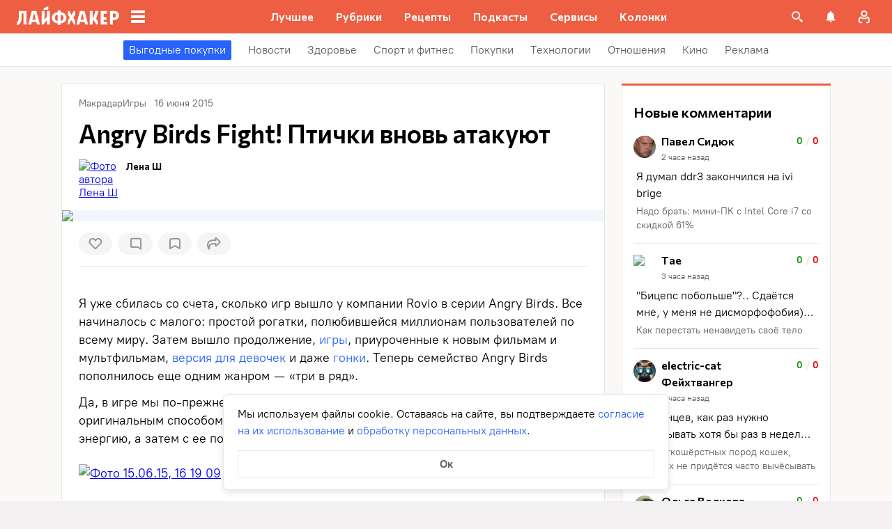

--- FILE ---
content_type: text/css
request_url: https://lifehacker.ru/_nuxt/ErrorInfo-osI5MisP.css
body_size: 298
content:
.error-info[data-v-91ab837b]{background:#0000000d;border:1px solid rgba(0,0,0,.05);border-radius:6px;overflow:auto;padding:1em 1.5em}.error-info.wrap[data-v-91ab837b],.error-info.wrap[data-v-91ab837b] pre{overflow-wrap:break-word;white-space:pre-wrap}.error-info[data-v-91ab837b] pre{padding-left:1em}.wrap-label[data-v-91ab837b]{align-items:center;display:flex;gap:.4em;margin:.5em;-webkit-user-select:none;-moz-user-select:none;user-select:none}.wrap-label span[data-v-91ab837b]{padding-bottom:2px}


--- FILE ---
content_type: text/css
request_url: https://lifehacker.ru/_nuxt/WidgetsRendererContainer-CZF8HeXe.css
body_size: 6095
content:
.app-picture__img[data-v-b0b2c7c5]{display:block;height:100%;-o-object-fit:cover;object-fit:cover;width:100%}.news-item[data-v-ea8630bd]{padding:12px 16px;position:relative}.news-item__link[data-v-ea8630bd]{height:100%;left:0;position:absolute;top:0;width:100%}.news-item__headline[data-v-ea8630bd]{color:#000;font-size:14px;line-height:20px;margin-bottom:4px;overflow-wrap:break-word}.news-item__date[data-v-ea8630bd],.news-item__headline[data-v-ea8630bd]{font-family:PT Root,PT Root Fallback,Arial,sans-serif;font-weight:400}.news-item__date[data-v-ea8630bd]{color:#5c5c5c;font-size:12px;line-height:18px}.news-widget[data-v-0df97cfb]{background:#fff;border:1px solid #e7e7e7;padding:16px 0}.news-widget__headline[data-v-0df97cfb]{font-family:Commissioner,Commissioner Fallback,Trebuchet MS,sans-serif;font-size:20px;font-weight:600;line-height:28px;padding-left:16px}.widget-between-posts .the-content-container[data-v-5ca79568]{margin:0;max-width:100vw;padding:0 16px}.below-comments-widgets__container .the-content-container[data-v-5ca79568]{padding:0 16px}@media (min-width:768px){.below-comments-widgets__container .the-content-container[data-v-5ca79568]{padding:0 24px}}.below-comments-widgets__container .the-content-container div[id^=adfox_][data-v-5ca79568]{margin:0 -16px}@media (min-width:768px){.below-comments-widgets__container .the-content-container div[id^=adfox_][data-v-5ca79568]{margin:0 -24px}}.footer-widgets__container-1 .the-content-container[data-v-5ca79568]{padding:0 16px}@media (min-width:768px){.footer-widgets__container-1 .the-content-container[data-v-5ca79568]{padding:0 24px}}.footer-widgets__container-1 .the-content-container div[id^=adfox_][data-v-5ca79568]{margin:0 -16px}@media (min-width:768px){.footer-widgets__container-1 .the-content-container div[id^=adfox_][data-v-5ca79568]{margin:0 -24px}}.the-content-container div[id*=adfox_]{display:flex;justify-content:center;overflow:hidden}.the-content-container div[id*=adfox_] iframe{border:inherit;min-width:inherit;width:inherit}.the-content-container div[id*=adfox_] a{border:none!important}.comments__title[data-v-f1e02231]{color:#000;font-family:Commissioner,Commissioner Fallback,Trebuchet MS,sans-serif;font-size:22px;font-weight:600;line-height:30px;margin-bottom:4px;margin-left:16px}@media (min-width:768px){.comments__title[data-v-f1e02231]{font-size:24px;line-height:32px}}.other-content__right-sidebar .comments__title[data-v-f1e02231]{color:#000;font-family:Commissioner,Commissioner Fallback,Trebuchet MS,sans-serif;font-size:18px;font-weight:600;line-height:26px}@media (min-width:768px){.other-content__right-sidebar .comments__title[data-v-f1e02231]{font-size:20px;line-height:28px}}.comments__content[data-v-f1e02231]{border-top:3px solid var(--main-color)}.comments__list[data-v-f1e02231]{background-color:#fff;border-bottom:1px solid #e7e7e7;border-left:1px solid #e7e7e7;border-right:1px solid #e7e7e7;display:flex;flex-direction:column;padding:24px 0 16px}.comments__list[data-v-f1e02231]:first-child{margin-bottom:24px}.comments[data-v-4c23c76b]{width:300px}.article-list-content[data-v-330b5815]{border-top:3px solid var(--main-color)}.article-list[data-v-330b5815]{background:#fff;border-bottom:1px solid #e7e7e7;border-left:1px solid #e7e7e7;border-right:1px solid #e7e7e7;margin-bottom:24px;max-width:300px;padding:24px 0 16px;position:relative}.article-list__title[data-v-330b5815]{color:#000;display:inline-block;font-family:Commissioner,Commissioner Fallback,Trebuchet MS,sans-serif;font-size:22px;font-weight:600;line-height:30px;margin-bottom:4px;padding-left:16px;padding-right:16px;text-decoration:none}@media (min-width:768px){.article-list__title[data-v-330b5815]{font-size:24px;line-height:32px}}@media (hover:hover){.article-list__title[data-v-330b5815]:hover{color:var(--hover-color)}}.other-content__right-sidebar .article-list__title[data-v-330b5815]{color:#000;font-family:Commissioner,Commissioner Fallback,Trebuchet MS,sans-serif;font-size:18px;font-weight:600;line-height:26px}@media (min-width:768px){.other-content__right-sidebar .article-list__title[data-v-330b5815]{font-size:20px;line-height:28px}}.article-list__article[data-v-330b5815]{align-items:flex-start;display:flex;padding:16px;position:relative;text-decoration:none}.article-list__article[data-v-330b5815]:not(:last-child):before{background-color:#e7e7e7;bottom:0;content:"";height:1px;left:16px;position:absolute;width:calc(100% - 32px)}@media (hover:hover){.article-list__article[data-v-330b5815]:hover:after{border:2px solid var(--main-color);box-sizing:border-box;content:"";height:calc(100% + 2px);left:-1px;position:absolute;top:-1px;width:calc(100% + 2px)}}.article-list__article-order[data-v-330b5815]{color:#ed5e42;flex:0 0 24px;font-family:Commissioner,Commissioner Fallback,Trebuchet MS,sans-serif;font-size:16px;font-weight:700;line-height:24px;margin-right:4px;text-align:center}.article-list__article-title[data-v-330b5815]{display:-webkit-box;-webkit-box-orient:vertical;overflow:hidden;text-overflow:ellipsis;word-break:break-word;-webkit-line-clamp:3;color:#000;font-family:PT Root,PT Root Fallback,Arial,sans-serif;font-size:16px;font-weight:400;line-height:24px;text-decoration:none}@media (min-width:768px){.article-list__article-title[data-v-330b5815]{font-size:18px;line-height:26px}}.other-content__right-sidebar .article-list__article-title[data-v-330b5815]{color:#000;font-family:PT Root,PT Root Fallback,Arial,sans-serif;font-size:16px;font-weight:700;font-weight:400;line-height:24px}.lh-middle-article-card{background:#fff;border:1px solid #e7e7e7;box-sizing:border-box;display:flex;flex-direction:column;padding:16px;position:relative;width:100%}@media (min-width:768px){.lh-middle-article-card{height:400px;padding:24px;width:384px}.lh-middle-article-card:before{border:0 solid var(--main-color);box-sizing:border-box;content:"";height:calc(100% + 2px);left:-1px;position:absolute;top:-1px;width:calc(100% + 2px)}}@media (min-width:768px) and (hover:hover){.lh-middle-article-card:hover:before{border-width:2px}.lh-middle-article-card:hover .lh-middle-article-card__title{color:var(--main-color)}.lh-middle-article-card:hover .lh-middle-article-card__cover-wrapper img{transform:scale(1.1)}.lh-middle-article-card.lh-article-card--no-hover:hover:before{border-width:0}.lh-middle-article-card.lh-article-card--no-hover:hover .lh-middle-article-card__title{color:inherit}.lh-middle-article-card.lh-article-card--no-hover:hover .lh-middle-article-card__cover-wrapper img{transform:none}}@media (min-width:1024px){.lh-middle-article-card{height:416px;width:416px}}.lh-middle-article-card__cover-wrapper{aspect-ratio:2/1;border-radius:4px;display:inherit;margin-bottom:8px;overflow:hidden;position:relative;width:100%;z-index:0}.lh-middle-article-card__cover-wrapper img{font-size:0;text-indent:-9999px;transition:all .3s ease-in-out}.lh-middle-article-card__title{display:-webkit-box;-webkit-box-orient:vertical;margin:0 0 16px;overflow:hidden;text-overflow:ellipsis;word-break:break-word;-webkit-line-clamp:4;color:#000;font-family:Commissioner,Commissioner Fallback,Trebuchet MS,sans-serif;font-size:22px;font-weight:600;line-height:30px;text-decoration:none;white-space:normal}@media (min-width:768px){.lh-middle-article-card__title{font-size:24px;line-height:32px}}.lh-middle-article-card__link{cursor:pointer;height:100%;left:0;position:absolute;top:0;width:100%;z-index:1}.lh-middle-article-card__controls-and-meta{display:flex;width:100%}@media (min-width:768px){.lh-middle-article-card__controls-and-meta{margin-top:auto}}.lh-middle-article-card__controls,.lh-middle-article-card__meta>*{z-index:2}.lh-middle-article-card__admin-panel{left:20px;position:absolute;top:20px;z-index:2}@media (min-width:768px){.lh-middle-article-card__admin-panel{left:28px;top:28px}}.lh-middle-article-card__category-icon{border:1px solid #e7e7e7;border-radius:0 0 0 8px;box-sizing:border-box;position:absolute;right:16px;top:16px;z-index:2}@media (min-width:768px){.lh-middle-article-card__category-icon{right:24px;top:24px}}@media (hover:hover){.lh-middle-article-card__category-icon:hover{border-color:#ed5e42}}.taxonomy-posts__container{display:flex;flex-wrap:wrap;justify-content:center}.taxonomy-posts__container .slider{border-left-width:0;border-right-width:0}.home-page-after-tv-widgets .taxonomy-posts__container .slider{border-top:0}.article-card-square:not(:last-child){margin-bottom:24px}.article-card__large-observer{width:100%}@media (min-width:768px){.article-card__large-observer{width:unset}}.above-comments-widgets__container .article-card__large-observer{max-width:780px}.below-comments-widgets__container .article-card__large-observer .lh-large-article-card__wrapper{max-height:360px;min-width:auto!important}.below-comments-widgets__container .article-card__large-observer .lh-large-article-card__wrapper img{-o-object-fit:cover;object-fit:cover}@media (min-width:768px){.template-one-column .below-comments-widgets__container .article-card__large-observer .lh-large-article-card__wrapper{max-height:320px;max-width:640px}}@media (min-width:1024px){.template-one-column .below-comments-widgets__container .article-card__large-observer .lh-large-article-card__wrapper{max-height:420px;max-width:780px}}@media (min-width:768px){.template-broadside .below-comments-widgets__container .article-card__large-observer .lh-large-article-card__wrapper{max-height:320px;max-width:640px}}@media (min-width:1024px){.template-broadside .below-comments-widgets__container .article-card__large-observer .lh-large-article-card__wrapper{max-height:384px;max-width:732px}}@media (min-width:768px){.template-two-column .below-comments-widgets__container .article-card__large-observer .lh-large-article-card__wrapper{max-height:320px;max-width:640px}}@media (min-width:1280px){.template-two-column .below-comments-widgets__container .article-card__large-observer .lh-large-article-card__wrapper{max-height:420px;max-width:780px}}@media (min-width:768px){.template-table-of-contents .below-comments-widgets__container .article-card__large-observer .lh-large-article-card__wrapper{max-height:320px;max-width:640px}}@media (min-width:1280px){.template-table-of-contents .below-comments-widgets__container .article-card__large-observer .lh-large-article-card__wrapper{max-height:420px;max-width:780px}}.above-comments-widgets__container .article-card__large{max-width:640px}@media (min-width:768px){.above-comments-widgets__container .article-card__large{height:320px}.above-comments-widgets__container .article-card__large .lh-large-article-card__title{color:#000;color:#fff;font-family:Commissioner,Commissioner Fallback,Trebuchet MS,sans-serif;font-size:26px;font-weight:600;line-height:34px}}@media (min-width:768px) and (min-width:768px){.above-comments-widgets__container .article-card__large .lh-large-article-card__title{font-size:28px;line-height:36px}}@media (hover:hover){.article-card__large:hover{z-index:5}}.article-card__middle-observer{width:100%}@media (min-width:768px){.article-card__middle-observer{width:unset}.above-comments-widgets__container .article-card__middle-observer{max-width:320px}.above-comments-widgets__container .article-card__middle-observer .article-card__middle{height:344px;max-width:320px}.above-comments-widgets__container .article-card__middle-observer .article-card__middle:last-child{max-width:321px;width:321px}}@media (hover:hover){.above-comments-widgets__container .article-card__middle-observer:hover .lh-middle-article-card__title{color:var(--hover-color)}}@media (min-width:768px){.above-comments-widgets__container .article-card__middle-observer .lh-middle-article-card__title{color:#000;font-family:Commissioner,Commissioner Fallback,Trebuchet MS,sans-serif;font-size:18px;font-weight:600;line-height:26px}}@media (min-width:768px) and (min-width:768px){.above-comments-widgets__container .article-card__middle-observer .lh-middle-article-card__title{font-size:20px;line-height:28px}}.article-card__middle-observer:last-child{margin-top:-1px}@media (min-width:768px){.article-card__middle-observer{width:50%}.article-card__middle-observer .article-card__middle{max-width:100%;width:100%}.article-card__middle-observer:last-child{margin-left:-1px;margin-top:0;max-width:calc(50% + 1px);width:calc(50% + 1px)}.article-card__middle-observer:last-child .article-card__middle{max-width:100%;width:100%}}@media (hover:hover){.article-card__middle-observer:hover{z-index:5}}.recipes-widget__title[data-v-525f0145]{color:#000;font-family:Commissioner,Commissioner Fallback,Trebuchet MS,sans-serif;font-size:18px;font-weight:600;line-height:26px;margin-bottom:4px;padding-left:16px;padding-right:16px;-webkit-box-orient:vertical;display:-webkit-box;-o-object-fit:contain;object-fit:contain;-webkit-line-clamp:2;line-clamp:2;box-orient:vertical;overflow:hidden;text-overflow:ellipsis}@media (min-width:768px){.recipes-widget__title[data-v-525f0145]{font-size:20px;line-height:28px}}.recipes-widget__container[data-v-525f0145]{background:#fff;border:1px solid #e7e7e7;padding:20px 0 0;position:relative}.recipes-widget__container[data-v-525f0145]:before{background:#ed5e42;content:"";display:block;height:3px;left:-1px;position:absolute;right:0;top:-1px;width:calc(100% + 2px)}.recipes-widget__item[data-v-525f0145]{align-items:center;background:#fff;color:inherit;display:flex;padding:16px;position:relative;text-decoration:inherit}.recipes-widget__item[data-v-525f0145]:not(:last-child):before{background:#e7e7e7;bottom:-1px;content:"";height:1px;left:16px;position:absolute;width:calc(100% - 32px);z-index:1}.recipes-widget__item-link[data-v-525f0145]{height:100%;left:0;position:absolute;top:0;width:100%;z-index:2}.recipes-widget__item-admin-panel[data-v-525f0145]{display:none}.recipes-widget__item-picture[data-v-525f0145]{background:#f5f5f5 top/cover no-repeat;border-radius:2px;flex:0 0 56px;height:56px;margin-right:16px;overflow:hidden;position:relative}.recipes-widget__item-picture img[data-v-525f0145]{height:100%;-o-object-fit:cover;object-fit:cover;-o-object-position:center center;object-position:center center;width:100%}.recipes-widget__item-name[data-v-525f0145]{color:#000;cursor:pointer;-webkit-box-orient:vertical;display:-webkit-box;-o-object-fit:contain;object-fit:contain;-webkit-line-clamp:2;line-clamp:2;box-orient:vertical;overflow:hidden;text-overflow:ellipsis}.recipes-widget__item-name[data-v-525f0145],.recipes-widget__show-more-button[data-v-525f0145]{font-family:PT Root,PT Root Fallback,Arial,sans-serif;font-size:16px;font-weight:700;line-height:24px}.recipes-widget__show-more-button[data-v-525f0145]{background:#ed5e42;border-radius:2px;color:inherit;color:#000;color:#fff;cursor:pointer;display:block;height:48px;line-height:48px;margin:8px 16px 16px;text-align:center;text-decoration:inherit;width:calc(100% - 32px)}@media (hover:hover){.recipes-widget__show-more-button[data-v-525f0145]:hover{background:#e53c35}}.recipes-widget.recipes-widget--default .recipes-widget__item[data-v-525f0145]{position:relative}@media (hover:hover){.recipes-widget.recipes-widget--default .recipes-widget__item[data-v-525f0145]:hover:after{border:2px solid #ed5e42;box-sizing:border-box;content:"";height:calc(100% + 1px);left:-1px;position:absolute;top:0;width:calc(100% + 2px);z-index:1}}@media (min-width:768px){.recipes-widget.recipes-widget--big-tiles .recipes-widget[data-v-525f0145]{background:#fff}.recipes-widget.recipes-widget--big-tiles .recipes-widget__title[data-v-525f0145]{color:#000;font-family:Commissioner,Commissioner Fallback,Trebuchet MS,sans-serif;font-size:18px;font-weight:600;line-height:26px;margin-bottom:24px;padding-left:0;padding-right:0}}@media (min-width:768px) and (min-width:768px){.recipes-widget.recipes-widget--big-tiles .recipes-widget__title[data-v-525f0145]{color:#000;font-family:Commissioner,Commissioner Fallback,Trebuchet MS,sans-serif;font-size:22px;font-weight:600;line-height:30px}}@media (min-width:768px) and (min-width:768px) and (min-width:768px){.recipes-widget.recipes-widget--big-tiles .recipes-widget__title[data-v-525f0145]{font-size:24px;line-height:32px}}@media (min-width:768px){.recipes-widget.recipes-widget--big-tiles .recipes-widget__container[data-v-525f0145]{padding:16px 24px 0}.recipes-widget.recipes-widget--big-tiles .recipes-widget__items[data-v-525f0145]{display:flex;flex-wrap:wrap;justify-content:space-between}.recipes-widget.recipes-widget--big-tiles .recipes-widget__item[data-v-525f0145]{display:block;flex:0 0 284px;height:auto;margin-bottom:34px;padding:0}.recipes-widget.recipes-widget--big-tiles .recipes-widget__item[data-v-525f0145]:after,.recipes-widget.recipes-widget--big-tiles .recipes-widget__item[data-v-525f0145]:before{display:none}}@media (min-width:768px) and (hover:hover){.recipes-widget.recipes-widget--big-tiles .recipes-widget__item:hover .recipes-widget__item-name[data-v-525f0145]{color:#ed5e42}.recipes-widget.recipes-widget--big-tiles .recipes-widget__item[data-v-525f0145]:hover .recipes-widget__item-picture img{transform:scale(1.1)}}@media (min-width:768px){.recipes-widget.recipes-widget--big-tiles .recipes-widget__item[data-v-525f0145]:last-child:nth-child(odd){display:none}.recipes-widget.recipes-widget--big-tiles .recipes-widget__item-admin-panel[data-v-525f0145]{display:flex;left:4px;position:absolute;top:4px;z-index:2}.recipes-widget.recipes-widget--big-tiles .recipes-widget__item-picture[data-v-525f0145]{display:block;height:142px;margin:0 0 8px;overflow:hidden;width:284px}.recipes-widget.recipes-widget--big-tiles .recipes-widget__item-picture[data-v-525f0145] img{position:static;transform:none;transition:transform .3s ease-in-out}.recipes-widget.recipes-widget--big-tiles .recipes-widget__item-name[data-v-525f0145]{color:#000;font-family:Commissioner,Commissioner Fallback,Trebuchet MS,sans-serif;font-size:18px;font-weight:600;line-height:26px}}@media (min-width:768px) and (min-width:768px){.recipes-widget.recipes-widget--big-tiles .recipes-widget__item-name[data-v-525f0145]{font-size:20px;line-height:28px}}@media (min-width:768px){.recipes-widget.recipes-widget--big-tiles .recipes-widget__show-more-button[data-v-525f0145]{color:#000;color:#fff;font-family:PT Root,PT Root Fallback,Arial,sans-serif;font-size:16px;font-weight:700;line-height:24px;line-height:48px;margin:-8px 0 40px;width:100%}}.lh-poll{background-color:var(--primary-color);border:none;margin:0;padding:40px 16px}@media (min-width:768px){.lh-poll{border-radius:2px;padding:48px 24px}}.lh-poll__wrapper--twenty-between-posts{border-bottom:1px solid #e7e7e7;border-top:1px solid #e7e7e7}.lh-poll__wrapper--twenty-above-comments{border:1px solid #e7e7e7}.lh-poll__wrapper--twenty-sidebar .lh-poll__button-text{color:#000;color:#fff;font-family:Commissioner,Commissioner Fallback,Trebuchet MS,sans-serif;font-size:16px;font-weight:600;line-height:24px}.lh-poll__wrapper--twenty-sidebar .lh-poll__button{padding:20px 8px}.lh-poll__wrapper--twenty-sidebar .lh-poll__button--result{padding:12px 8px 16px}@media (min-width:768px){.lh-poll__wrapper{background-color:#fff;border-radius:0;padding:24px}}.lh-poll__wrapper--in-sidebar{border:none;padding:0}.lh-poll__wrapper--in-sidebar .lh-poll{padding:40px 16px}.lh-poll__question{color:#000;font-family:Commissioner,Commissioner Fallback,Trebuchet MS,sans-serif;font-size:28px;font-size:26px;font-weight:600;line-height:36px;line-height:34px;margin:0 0 24px;text-align:center;word-break:break-word}@media (min-width:768px){.lh-poll__question{font-size:28px;line-height:36px}}.lh-poll__answer-list{display:flex}.lh-poll__button{background-color:var(--secondary-color);border:none;cursor:pointer;padding:20px 8px;position:relative;transition:all .3s ease-out;width:calc(50% - 1px)}.lh-poll__button:before{background:#0000001a;bottom:0;content:"";display:block;left:0;opacity:0;position:absolute;right:0;top:0}@media (hover:hover){.lh-poll__button:hover:before{opacity:1}}@media (min-width:768px){.lh-poll__button{padding:14px 8px}}.lh-poll__button:first-of-type{border-radius:4px 0 0 4px;margin-right:2px}.lh-poll__button:last-of-type{border-radius:0 4px 4px 0}.lh-poll__button-content{align-items:center;display:flex;flex-direction:column;justify-content:center;position:relative}.lh-poll__button-percent-filler{display:inline-block;max-height:0;overflow:hidden;transition:max-height ease-in-out;transition-delay:.3s;transition-duration:.3s}.lh-poll__button--result{align-items:center;background-color:var(--secondary-color);border:none;box-sizing:border-box;color:#fff;cursor:default;display:flex;flex-direction:column;min-width:112px;padding:12px 8px 16px}@media (hover:hover){.lh-poll__button--result:hover:before{opacity:0}}.lh-poll__button--result:first-of-type{margin-right:0}.lh-poll__button--result .lh-poll__button-percent{color:#fff;color:#000;font-family:Commissioner,Commissioner Fallback,Trebuchet MS,sans-serif;font-size:36px;font-size:28px;font-weight:600;left:50%;line-height:44px;line-height:36px;margin-bottom:4px;position:absolute;top:0;transform:translate(-50%);z-index:1}@media (min-width:768px){.lh-poll__button--result .lh-poll__button-percent{font-size:36px;line-height:44px}}.lh-poll__button--result .lh-poll__button-percent-filler{color:#000;font-family:Commissioner,Commissioner Fallback,Trebuchet MS,sans-serif;font-size:36px;font-size:28px;font-weight:600;line-height:44px;line-height:36px;margin-bottom:4px;max-height:100px;opacity:0;transition:max-height ease-in-out;transition-delay:.3s;transition-duration:.3s}@media (min-width:768px){.lh-poll__button--result .lh-poll__button-percent-filler{font-size:36px;line-height:44px}}.lh-poll__button--result .lh-poll__button-text{color:#fff;color:#000;font-family:PT Root,PT Root Fallback,Arial,sans-serif;font-size:14px;font-weight:400;line-height:20px}.lh-poll__button--result-not-selected{background-color:#fff;color:var(--secondary-color)}.lh-poll__button--result-not-selected .lh-poll__button-text{color:#a0a2a7}.lh-poll__button--result-not-selected .lh-poll__button-percent{color:var(--secondary-color)}.lh-poll__button-text{display:-webkit-box;-webkit-box-orient:vertical;overflow:hidden;text-overflow:ellipsis;-webkit-line-clamp:2;color:#fff;color:#000;font-family:Commissioner,Commissioner Fallback,Trebuchet MS,sans-serif;font-size:16px;font-weight:600;line-height:24px;position:relative;transition:font-size .3s ease-out;white-space:normal;word-break:break-word;z-index:1}@media (min-width:768px){.lh-poll__button-text{color:#fff;color:#000;font-family:Commissioner,Commissioner Fallback,Trebuchet MS,sans-serif;font-size:18px;font-weight:600;line-height:26px}}@media (min-width:768px) and (min-width:768px){.lh-poll__button-text{font-size:20px;line-height:28px}}.lh-poll__button-list{display:flex;margin:0 auto;max-width:544px}.lh-poll__test-pixel-observer{height:1px;width:1px}.lh-poll__test-pixel{height:1px;max-height:1px;max-width:1px;opacity:0;width:1px}.lh-poll-article-card{background:#000;border-radius:0 0 2px 2px;display:flex;flex-direction:column;height:360px;justify-content:flex-end;padding:16px;position:relative}@media (min-width:768px){.lh-poll-article-card{padding:24px}}@media (hover:hover){.lh-poll-article-card:hover .lh-poll-article-card__action{background:#fff;color:#000}}@media (min-width:768px){.lh-poll-article-card--twenty-between-posts{height:336px}}@media (min-width:1280px){.lh-poll-article-card--twenty-between-posts{height:368px}}.lh-poll-article-card--twenty-sidebar{height:300px;padding:16px}.lh-poll-article-card--twenty-sidebar .lh-poll-article-card__title{color:#fff;color:#000;font-family:Commissioner,Commissioner Fallback,Trebuchet MS,sans-serif;font-size:22px;font-weight:600;line-height:30px;margin-bottom:16px;z-index:2}@media (min-width:768px){.lh-poll-article-card--twenty-sidebar .lh-poll-article-card__title{font-size:24px;line-height:32px}}.lh-poll-article-card--twenty-sidebar .lh-poll-article-card__action{margin:0;max-width:inherit}@media (min-width:768px){.lh-poll-article-card--twenty-above-comments{height:272px}.lh-poll-article-card--twenty-above-comments .lh-poll-article-card__title{color:#fff;color:#000;font-family:Commissioner,Commissioner Fallback,Trebuchet MS,sans-serif;font-size:26px;font-weight:600;line-height:34px}}@media (min-width:768px) and (min-width:768px){.lh-poll-article-card--twenty-above-comments .lh-poll-article-card__title{font-size:28px;line-height:36px}}.lh-poll-article-card__title{color:#fff;color:#000;font-family:Commissioner,Commissioner Fallback,Trebuchet MS,sans-serif;font-size:28px;font-weight:600;line-height:36px;margin-bottom:16px;z-index:2}@media (min-width:768px){.lh-poll-article-card__title{font-size:36px;line-height:44px}}.lh-poll-article-card__action{background:#ffffff4d;border-radius:3px;color:#fff;color:#000;font-family:PT Root,PT Root Fallback,Arial,sans-serif;font-size:16px;font-weight:700;line-height:24px;padding-bottom:12px;padding-top:12px;text-align:center;width:100%;z-index:2}@media (min-width:768px){.lh-poll-article-card__action{margin:0 auto;max-width:256px}}.lh-poll-article-card__link{height:100%;left:0;position:absolute;top:0;width:100%;z-index:3}.lh-poll-article-card__cover{height:100%;left:0;overflow:hidden;position:absolute;top:0;width:100%;z-index:1}.lh-poll-article-card__cover:before{background:linear-gradient(180deg,transparent,rgba(0,0,0,.07) 25.52%,rgba(0,0,0,.52) 62.5%,rgba(0,0,0,.9) 94.35%);bottom:0;content:"";left:0;position:absolute;right:0;top:0;z-index:1}.lh-poll-article-card__cover-image{font-size:0;height:100%;-o-object-fit:cover;object-fit:cover;text-indent:-9999px;width:100%}.quick-poll__article{max-height:0;overflow:hidden}.quick-poll__article,.quick-poll__article--visible{transition:max-height ease-in-out;transition-delay:.3s;transition-duration:.3s}.quick-poll__article--visible{max-height:400px}.promises-container[data-v-652ea513]{background-color:#fff;padding:16px}@media (min-width:768px){.promises-container[data-v-652ea513]{padding:24px}}.promises[data-v-652ea513]{background-color:#f8f9fb;padding:16px;word-break:break-word}@media (min-width:768px){.promises[data-v-652ea513]{padding:24px}}.promises__subtitle[data-v-652ea513],.promises__title[data-v-652ea513]{color:#000;font-family:Commissioner,Commissioner Fallback,Trebuchet MS,sans-serif;font-weight:600}.promises__title[data-v-652ea513]{font-size:26px;line-height:34px}@media (min-width:768px){.promises__title[data-v-652ea513]{font-size:28px;line-height:36px}}.promises__subtitle[data-v-652ea513]{font-size:16px;line-height:24px;margin-top:16px}@media (min-width:768px){.promises__subtitle[data-v-652ea513]{font-size:18px;line-height:26px;margin-top:24px}}.read-also[data-v-652ea513]{padding:8px 0;text-align:center}@media (min-width:768px){.read-also[data-v-652ea513]{margin-top:24px}}.read-also__text[data-v-652ea513]{color:var(--main-color);font-family:PT Root,PT Root Fallback,Arial,sans-serif;font-size:16px;font-weight:700;line-height:24px;text-decoration:none}@media (hover:hover){.read-also__text[data-v-652ea513]:hover{color:var(--hover-color)}}.promises-block[data-v-652ea513]{margin-top:16px}@media (min-width:768px){.promises-block[data-v-652ea513]{-moz-column-gap:16px;column-gap:16px;display:flex;flex-wrap:wrap;margin-top:24px;row-gap:20px}.promises-block>.promise[data-v-652ea513]:nth-child(n+3){margin-top:20px}}.promises-block>.promise[data-v-652ea513]:not(:last-child){border-bottom:1px solid #fff}@media (min-width:768px){.promises-block>.promise[data-v-652ea513]:not(:last-child){border-bottom:none}}.promise[data-v-652ea513]{align-items:center;display:flex;padding:16px 0}@media (min-width:768px){.promise[data-v-652ea513]{display:block;padding:0;width:calc(50% - 8px)}}.promise__text[data-v-652ea513]{color:#000;font-family:PT Root,PT Root Fallback,Arial,sans-serif;font-size:16px;font-weight:400;line-height:24px;margin-left:12px}@media (min-width:768px){.promise__text[data-v-652ea513]{font-size:18px;line-height:26px;margin-left:0;margin-top:12px}}.promise__image[data-v-652ea513]{color:var(--main-color)}.promise__image[data-v-652ea513] svg{max-height:48px;max-width:48px;min-height:48px;min-width:48px}.tile-item[data-v-19fa0310]{border-radius:4px;height:100%;padding:8px;position:relative;word-wrap:break-word;background-color:#f3f5fc}@media (hover:hover){.tile-item[data-v-19fa0310]:hover{background-color:var(--bg-color-substrate-2)}}.tile-item__heading[data-v-19fa0310]{color:#000;font-family:Commissioner,Commissioner Fallback,Trebuchet MS,sans-serif;font-size:14px;font-weight:600;line-height:20px}@media (min-width:768px){.tile-item__heading[data-v-19fa0310]{font-size:14px;line-height:24px}}@media (min-width:1024px){.tile-item__heading[data-v-19fa0310]{font-weight:700}}.tile-item__text[data-v-19fa0310]{color:#000;font-family:PT Root,PT Root Fallback,Arial,sans-serif;font-size:12px;font-weight:400;line-height:18px}@media (min-width:768px){.tile-item__text[data-v-19fa0310]{font-size:14px;line-height:14px}}.tile-item__image[data-v-19fa0310]{bottom:8px;color:#376dfa;position:absolute;right:8px}.tile-item__image svg[data-v-19fa0310]{height:50px;width:50px}.tile-item__image-upload[data-v-19fa0310]{bottom:8px;height:50px;position:absolute;right:8px;width:50px}.tile-item__link[data-v-19fa0310]:after{content:"";height:100%;left:0;opacity:0;position:absolute;top:0;width:100%}[data-v-f7a31065] .swiper--disabled{transform:none!important}[data-v-f7a31065] .swiper-button-hidden,[data-v-f7a31065] .swiper-button-next,[data-v-f7a31065] .swiper-button-prev{background:#fff;border:none;border-radius:32px;box-shadow:0 3px 10px #00000040;height:32px;opacity:0;position:absolute;transition:.5s;width:32px}[data-v-f7a31065] .swiper-button-hidden:after,[data-v-f7a31065] .swiper-button-next:after,[data-v-f7a31065] .swiper-button-prev:after{background-image:url("data:image/svg+xml;charset=utf-8,%3Csvg xmlns='http://www.w3.org/2000/svg' width='24' height='24' fill='none' viewBox='0 0 24 24'%3E%3Cpath stroke='%23969698' stroke-linecap='round' stroke-linejoin='round' stroke-width='2' d='m13.9 6.192-5.904 5.904L13.9 18'/%3E%3C/svg%3E");background-size:contain;content:"";height:100%;width:100%}[data-v-f7a31065] .swiper-button-prev{left:-16px;top:50px}[data-v-f7a31065] .swiper-button-prev.visible{left:24px;opacity:1}[data-v-f7a31065] .swiper-button-next{right:-16px;top:50px}[data-v-f7a31065] .swiper-button-next:after{scale:-1}[data-v-f7a31065] .swiper-button-next.visible{opacity:1;right:24px}.tiles[data-v-f7a31065]{display:flex;height:100%}.tiles-rubrics[data-v-f91c6f39]{padding:16px 0}@media (min-width:768px){.tiles-rubrics[data-v-f91c6f39]{padding:24px 0}}@media (min-width:1280px){.tiles-rubrics[data-v-f91c6f39] .tiles{gap:12px}}.tiles-rubrics[data-v-f91c6f39] .tile-item__image{height:50px;width:50px}.tiles-rubrics[data-v-f91c6f39] .svg-icon{-webkit-mask-size:46px;mask-size:46px}@media (min-width:768px){.tiles-rubrics[data-v-f91c6f39] .svg-icon{-webkit-mask-size:51px;mask-size:51px}}.tiles-rubrics[data-v-f91c6f39] .swiper-slide{flex:var(--tile-flex);height:90px;max-width:40%;min-width:var(--tile-width-mobile)}@media (min-width:768px){.tiles-rubrics[data-v-f91c6f39] .swiper-slide{flex:var(--tile-flex);max-width:25%;min-width:var(--tile-width-tablet)}}.tiles-rubrics-disabled-swaper[data-v-f91c6f39]{padding:16px 0 16px 16px}@media (min-width:768px){.tiles-rubrics-disabled-swaper[data-v-f91c6f39]{padding:24px 12px 24px 24px}}.widgets-renderer .widget-between-posts.add-margin-bottom .lightgrey-box{margin:24px -16px 0}.other-content__main .widgets-renderer{max-width:100vw}@media (min-width:768px){.other-content__main .widgets-renderer{max-width:640px;min-width:100%}}.other-content__main .widgets-renderer h2,.other-content__main .widgets-renderer h3,.other-content__main .widgets-renderer h4,.other-content__main .widgets-renderer h5,.other-content__main .widgets-renderer h6{margin-top:24px}.other-content__main .widgets-renderer *~h2:not(.lh-middle-article-card__title){margin-top:32px}@media (min-width:768px){.other-content__main .widgets-renderer *~h2:not(.lh-middle-article-card__title){margin-top:40px}}.other-content__main .widgets-renderer *~h3:not(.lh-middle-article-card__title),.other-content__main .widgets-renderer *~h4:not(.lh-middle-article-card__title),.other-content__main .widgets-renderer *~h5:not(.lh-middle-article-card__title),.other-content__main .widgets-renderer *~h6:not(.lh-middle-article-card__title){margin-top:24px}.widgets-renderer__sticky{contain-intrinsic-height:auto 100vh;contain-intrinsic-width:auto 300px;content-visibility:auto}.other-content__right-sidebar .widgets-renderer__sticky,.recipes-layout__right-sidebar .widgets-renderer__sticky{position:sticky;top:72px}.widgets-renderer-item_parsed-html:not(:has(.lightgrey-box,.grey-box)){content-visibility:auto}.widgets-renderer-item_posts-collection{contain-intrinsic-height:auto 570px;contain-intrinsic-width:auto 100vw;content-visibility:auto}@media (min-width:768px){.widgets-renderer-item_posts-collection{contain-intrinsic-height:auto 340px;contain-intrinsic-width:auto 780px}}.widgets-renderer-item_taxonomy-posts-slider{contain-intrinsic-height:auto 330px;contain-intrinsic-width:auto 100vw;content-visibility:auto}@media (min-width:768px){.widgets-renderer-item_taxonomy-posts-slider{contain-intrinsic-width:auto 780px}}.widgets-renderer-item_recipes-list{contain-intrinsic-height:auto 480px;contain-intrinsic-width:auto 100vw;content-visibility:auto}@media (min-width:768px){.widgets-renderer-item_recipes-list{contain-intrinsic-height:auto 640px;contain-intrinsic-width:auto 640px}}.other-content__sidebar-widget{margin:0 auto}.other-content__sidebar-widget:last-child{position:sticky;top:72px}.widget-below-header{overflow:hidden}.widget-below-header .custom-html-widget{text-align:center}.add-margin-bottom{margin-bottom:24px}.homepage__widgets-above-header .add-margin-bottom,.page__widget-above-header.add-margin-bottom,.widget-below-header.add-margin-bottom,.widget-between-posts.add-margin-bottom{margin-bottom:0}.above-comments-widgets__container .widgets-renderer-item_taxonomy-posts-cards+.widgets-renderer-item_taxonomy-posts-cards,.below-comments-widgets__container .widgets-renderer-item_taxonomy-posts-cards+.widgets-renderer-item_taxonomy-posts-cards{margin-top:-24px}@media (min-width:768px){.above-comments-widgets__container .widgets-renderer-item_taxonomy-posts-cards+.widgets-renderer-item_taxonomy-posts-cards,.below-comments-widgets__container .widgets-renderer-item_taxonomy-posts-cards+.widgets-renderer-item_taxonomy-posts-cards{margin-top:-25px}.template-broadside .below-comments-widgets__container{margin:0 auto;max-width:732px;min-width:unset}}.template-two-column .below-comments-widgets__container .add-margin-bottom:last-child{margin-bottom:0}@media (min-width:1024px){.template-table-of-contents .below-comments-widgets__container .add-margin-bottom:last-child{margin-bottom:0}}.template-two-column .other-content__sidebar-widgets .add-margin-bottom:last-child{margin-bottom:0}.type-page .other-content__sidebar-widgets .add-margin-bottom:last-child{margin-bottom:24px}.other-content__sidebar-widget.set-position-fixed{position:fixed;width:300px}


--- FILE ---
content_type: text/css
request_url: https://lifehacker.ru/_nuxt/tick-big-Cjn8oZOA.css
body_size: 418
content:
.favorite-drop-down-form[data-v-0b46e47d]{flex-shrink:0;height:56px;position:relative}.input[data-v-0b46e47d]{-webkit-appearance:none;-moz-appearance:none;appearance:none;background-color:transparent;border:1px solid var(--favorite-drop-down-accent-color);border-radius:0;font-family:PT Root,PT Root Fallback,Arial,sans-serif;font-size:16px;height:100%;line-height:24px;padding:8px 48px 8px 15px;transition:border-color .2s ease-in-out,color .2s ease-in-out;width:100%}@media (min-width:768px){.input[data-v-0b46e47d]{padding-left:23px}}.round-bottom-corners[data-v-0b46e47d]{border-bottom-left-radius:4px;border-bottom-right-radius:4px}.submit[data-v-0b46e47d]{background-color:transparent;border:0;box-sizing:content-box;color:var(--favorite-drop-down-accent-color);height:24px;padding:8px;position:absolute;right:4px;top:50%;transform:translateY(-50%);transition:color .2s ease-in-out;width:24px}.submit[data-v-0b46e47d]:not(:disabled){cursor:pointer}.invalid .input[data-v-0b46e47d]{border-color:#fd4b4b}.invalid .input[data-v-0b46e47d],.invalid .submit[data-v-0b46e47d]{color:#fd4b4b}.favorite-drop-down-button[data-v-3008b492]{align-items:center;-webkit-appearance:none;-moz-appearance:none;appearance:none;background-color:transparent;border:0;color:var(--favorite-drop-down-accent-color);cursor:pointer;display:flex;font-family:PT Root,PT Root Fallback,Arial,sans-serif;font-size:16px;font-weight:700;gap:8px;height:56px;line-height:24px;padding:8px 16px;width:100%}@media (hover:hover){.favorite-drop-down-button[data-v-3008b492]:hover{color:var(--favorite-drop-down-accent-darker-color)}}@media (min-width:768px){.favorite-drop-down-button[data-v-3008b492]{padding-left:24px;padding-right:24px}}


--- FILE ---
content_type: text/css
request_url: https://lifehacker.ru/_nuxt/AdminControlsPanel-B2fW8S4X.css
body_size: 339
content:
.lh-admin-controls-panel{display:flex}.lh-admin-controls-panel__edit,.lh-admin-controls-panel__views{background-color:#fff;border:1px solid #e7e7e7;border-radius:2px;box-sizing:border-box;height:32px;padding:3px}.lh-admin-controls-panel__views-restore{box-sizing:content-box;display:block;height:24px;margin-left:2px;padding:2px 2px 2px 0;width:24px}.lh-admin-controls-panel__views-restore svg{fill:#969698}.lh-admin-controls-panel__views-count{color:#969698;margin-left:4px}.lh-admin-controls-panel__views{align-items:center;color:#5c5c5c;cursor:pointer;display:flex;font-family:PT Root,PT Root Fallback,Arial,sans-serif;font-size:12px;font-weight:400;line-height:18px;margin-right:4px;outline:none}@media (hover:hover){.lh-admin-controls-panel__views:hover svg,.lh-admin-controls-panel__views:hover svg path{fill:#222}.lh-admin-controls-panel__views:hover .lh-admin-controls-panel__views-count{color:#222}}.lh-admin-controls-panel__views_loading{cursor:wait}@media (hover:hover){.lh-admin-controls-panel__views_loading:hover svg,.lh-admin-controls-panel__views_loading:hover svg path{fill:#969698}.lh-admin-controls-panel__views_loading:hover .lh-admin-controls-panel__views-count{color:#969698}}.lh-admin-controls-panel__views_loading .lh-admin-controls-panel__views-restore{animation:rotating 1s linear infinite}.lh-admin-controls-panel__edit-link svg path{fill:#969698}@media (hover:hover){.lh-admin-controls-panel__edit-link:hover svg path{fill:#222}}.lh-admin-controls-panel__edit-link{display:flex}@keyframes rotating{0%{transform:rotate(0)}to{transform:rotate(-1turn)}}


--- FILE ---
content_type: text/css
request_url: https://lifehacker.ru/_nuxt/PageTemplate-BS_ScVnJ.css
body_size: 2608
content:
.promo .single-article[data-v-05013641]{cursor:default;margin:0 auto}@media (min-width:768px){.promo .single-article[data-v-05013641]{background:#fff;border:1px solid #e7e7e7}.promo .single-article .article__footer[data-v-05013641],.promo .single-article__post-content[data-v-05013641]{margin:0 auto;max-width:640px;width:100%}}@media (min-width:1024px){.promo .single-article .article__footer[data-v-05013641],.promo .single-article__post-content[data-v-05013641]{max-width:780px;width:100%}}.promo .single-article__content[data-v-05013641]{background:#fff}@media (min-width:768px){.promo .single-article__wrapper[data-v-05013641]{background:#fff;margin-left:auto;margin-right:auto;max-width:760px;width:100%}}@media (min-width:961px){.promo .single-article__wrapper[data-v-05013641]{max-width:960px;width:100%}}@media (min-width:1280px){.promo .single-article__wrapper[data-v-05013641]{max-width:1120px;width:100%}}@media (min-width:1441px){.promo .single-article__wrapper[data-v-05013641]{max-width:1280px;width:100%}}.promo .single-article-card[data-v-05013641]{border:none}@media (min-width:768px){.promo .single-article-card[data-v-05013641] .article-card__title{padding-bottom:16px}}.promo .single-article-card[data-v-05013641] .article-card__title--only{padding-bottom:24px}.promo .admin-controls[data-v-05013641]{margin-left:16px;padding-top:16px}@media (min-width:768px){.promo .admin-controls[data-v-05013641]{margin-left:24px}}.promo .admin-controls+.single-article-card[data-v-05013641]{padding-top:8px}@media (min-width:768px){.promo .admin-controls+.single-article-card[data-v-05013641]{padding-top:12px}}.promo .single-article__page-content-wrapper[data-v-05013641]{background:#fff;margin:0 auto;max-width:1280px;padding:16px 0 32px;width:100%}@media (min-width:768px){.promo .single-article__page-content-wrapper[data-v-05013641]{border:1px solid #e7e7e7;padding:24px 0 40px}}@media (min-width:1280px){.promo .single-article__page-content-wrapper[data-v-05013641]{padding:24px 24px 40px}}.promo .single-article__page-content[data-v-05013641]{margin:0 auto;max-width:780px;width:100%}.promo .article__footer[data-v-05013641]{display:flex;flex-wrap:wrap;justify-content:center}.promo .article__footer .article-card-actions[data-v-05013641]{border-bottom:1px solid #e7e7e7;display:flex;justify-content:center;margin-bottom:16px;width:100%}.promo .article-note[data-v-05013641]{margin-bottom:0;margin-top:0;padding:0;text-align:center;width:100%}.promo .article-note[data-v-05013641] .item{border:none}.promo .article-note[data-v-05013641] .item:not(:last-child){padding-bottom:8px}.promo .article-note[data-v-05013641] .item:nth-last-child(2){border:none!important;padding-bottom:16px}@media (min-width:1280px){.promo .article-note[data-v-05013641] .item:nth-last-child(2){padding-bottom:8px}}.promo .article-note[data-v-05013641] .item:last-child{padding-bottom:16px}.promo[data-v-05013641] .typo-info{border-top:0;padding-top:0!important}@media (min-width:768px){.promo[data-v-05013641] .article-card{max-width:none}}@media (min-width:768px){.promo[data-v-05013641] .article-card .article-card-actions{margin:0 auto;max-width:592px;padding:16px 0;width:100%}}@media (min-width:1024px){.promo[data-v-05013641] .article-card .article-card-actions{max-width:732px;width:100%}}@media (min-width:768px){.promo[data-v-05013641] .article-card .article-card__above-cover{padding:0 24px}}@media (min-width:768px){.promo[data-v-05013641] .article-card__above-cover{margin:0 auto;max-width:640px;width:100%}}@media (min-width:1024px){.promo[data-v-05013641] .article-card__above-cover{max-width:780px;width:100%}}@media (min-width:768px){.promo[data-v-05013641] .article-card__cover{max-width:732px;width:100%}}@media (min-width:961px){.promo[data-v-05013641] .article-card__cover{max-width:900px;width:100%}}.promo .create-in-container[data-v-05013641]{font-family:PT Root,PT Root Fallback,Arial,sans-serif;font-size:16px;font-weight:400;line-height:24px;padding:0 0 16px}.promo .create-in-container .create-in-container__text[data-v-05013641]{color:#000}.promo .create-in-container .create-in-container__link[data-v-05013641]{color:var(--main-color);text-decoration:none}@media (hover:hover){.promo .create-in-container .create-in-container__link[data-v-05013641]:hover{text-decoration:underline}}.promo .create-in-container .create-in-container__link[data-v-05013641]:visited{color:#7142d6}.template-one-column__container[data-v-4a720eb3]{background:#fff}@media (min-width:1280px){.template-one-column__container[data-v-4a720eb3]{background:unset}}.template-one-column.jumper-post .single-article__content[data-v-4a720eb3]{margin-bottom:0}@media (min-width:768px){.template-one-column.jumper-post .single-article__content[data-v-4a720eb3]{margin-bottom:24px}}.template-one-column.jumper-post .single-article__wrapper[data-v-4a720eb3]{margin-bottom:48px}.template-one-column .single-article[data-v-4a720eb3]{background:var(--bg-color-substrate);margin:0 auto;max-width:640px;padding-bottom:1px}@media (min-width:768px){.template-one-column .single-article[data-v-4a720eb3]{background:#fff}}@media (min-width:1024px){.template-one-column .single-article[data-v-4a720eb3]{max-width:780px}}.template-one-column .single-article__content[data-v-4a720eb3]{background:#fff;border-bottom:1px solid #e7e7e7;margin-bottom:24px}@media (min-width:768px){.template-one-column .single-article__content[data-v-4a720eb3]{border-bottom:none}}.template-one-column .single-article__post-content[data-v-4a720eb3] .lightgrey-box{margin:0}@media (min-width:768px){.template-one-column .single-article__wrapper[data-v-4a720eb3]{background:#fff}}@media (min-width:1024px){.template-one-column .single-article__wrapper[data-v-4a720eb3]{margin-left:auto;margin-right:auto;max-width:1024px}}@media (min-width:1280px){.template-one-column .single-article__wrapper[data-v-4a720eb3]{border:1px solid #e7e7e7;max-width:1280px}}.template-one-column .single-article-card[data-v-4a720eb3]{border:none}@media (min-width:1024px){.template-one-column .single-article-card[data-v-4a720eb3]{max-width:780px}}.template-one-column .admin-controls[data-v-4a720eb3]{margin-left:16px;padding-top:16px}@media (min-width:768px){.template-one-column .admin-controls[data-v-4a720eb3]{margin-left:24px}}.template-one-column .admin-controls+.single-article-card[data-v-4a720eb3]{padding-top:12px}@media (min-width:768px){.template-one-column .admin-controls+.single-article-card[data-v-4a720eb3]{padding-top:0}}.template-one-column .single-article__page-content-wrapper[data-v-4a720eb3]{background:#fff;margin:0 auto;max-width:1280px;padding:16px 0 32px}@media (min-width:768px){.template-one-column .single-article__page-content-wrapper[data-v-4a720eb3]{border:1px solid #e7e7e7;padding:24px 0 40px}}@media (min-width:1280px){.template-one-column .single-article__page-content-wrapper[data-v-4a720eb3]{padding:24px 24px 40px}}.template-one-column .single-article__page-content[data-v-4a720eb3]{margin:0 auto;max-width:780px}@media (min-width:768px){.template-one-column[data-v-4a720eb3] .article-card__cover{max-width:592px}}@media (min-width:1024px){.template-one-column[data-v-4a720eb3] .article-card__cover{max-width:732px}}@media (min-width:768px){.template-one-column[data-v-4a720eb3] .article-card-actions{margin-left:24px;margin-right:24px}}@media (min-width:768px){.template-one-column[data-v-4a720eb3] .age-calculator{margin:0 0 12px}}@media (min-width:768px){.template-one-column[data-v-4a720eb3] .ovulation-calculator{margin:0 0 12px}}@media (min-width:768px){.template-one-column[data-v-4a720eb3] .article-card__above-cover,.template-one-column[data-v-4a720eb3] .article-note{padding:0 24px}}.template-two-column__container[data-v-0c082007]{height:100%}.template-two-column .single-article__post-content[data-v-0c082007]{margin:0 auto;max-width:640px;width:100%}@media (min-width:768px){.template-two-column .single-article__post-content[data-v-0c082007]{margin:0;max-width:none}}.template-two-column .single-article[data-v-0c082007]{margin:0 auto;max-width:640px;width:100%}@media (min-width:1280px){.template-two-column .single-article[data-v-0c082007]{max-width:unset}}.template-two-column .single-article__content[data-v-0c082007]{background:#fff;margin:0 auto 24px;max-width:640px;width:100%}@media (min-width:768px){.template-two-column .single-article__content[data-v-0c082007]{border:none;padding:0 24px}}@media (min-width:1024px){.template-two-column .single-article__content[data-v-0c082007]{border:1px solid #e7e7e7;padding:0}}@media (min-width:1280px){.template-two-column .single-article__content[data-v-0c082007]{max-width:780px}}@media (min-width:768px){.template-two-column .single-article__content-container[data-v-0c082007]{padding:0}}@media (min-width:1024px){.template-two-column .single-article__content-container[data-v-0c082007]{padding:0 24px}}.template-two-column .comments[data-v-0c082007]{margin-bottom:16px}@media (min-width:768px){.template-two-column .comments[data-v-0c082007]{margin-bottom:0}}.template-two-column .admin-controls[data-v-0c082007]{margin-left:16px;padding-top:16px}@media (min-width:768px){.template-two-column .admin-controls[data-v-0c082007]{margin-left:24px}}.template-two-column .admin-controls+.single-article-card[data-v-0c082007]{padding-top:12px}@media (min-width:768px){.template-two-column .admin-controls+.single-article-card[data-v-0c082007]{padding-top:0}}.template-two-column .single-article__page-content-wrapper[data-v-0c082007]{background:#fff;margin:0 auto;max-width:642px;padding:16px 16px 32px}@media (min-width:768px){.template-two-column .single-article__page-content-wrapper[data-v-0c082007]{border:1px solid #e7e7e7;margin-top:8px;padding:24px 24px 40px}}@media (min-width:1024px){.template-two-column .single-article__page-content-wrapper[data-v-0c082007]{height:100%;margin-top:0;max-width:782px}}.template-two-column .single-article__page-content[data-v-0c082007]{margin:0 auto;max-width:642px;padding:0}.template-broadside .single-article[data-v-160e01b8]{margin:0 auto;max-width:640px;width:100%}@media (min-width:768px){.template-broadside .single-article[data-v-160e01b8]{background:#fff;max-width:unset;padding-bottom:1px}}@media (min-width:1024px){.template-broadside .single-article[data-v-160e01b8]{max-width:1280px}}.template-broadside .single-article__authors[data-v-160e01b8]{margin-top:26px;padding:0 16px}@media (min-width:768px){.template-broadside .single-article__authors[data-v-160e01b8]{padding:0}}@media (min-width:1024px){.template-broadside .single-article__authors[data-v-160e01b8]{padding:0 24px}}.template-broadside .single-article__content[data-v-160e01b8]{background:#fff;margin-bottom:24px}.template-broadside .single-article__wrapper[data-v-160e01b8]{max-width:1280px}@media (min-width:768px){.template-broadside .single-article__wrapper[data-v-160e01b8]{background:#fff;border:1px solid #e7e7e7;border-top:none}}@media (min-width:1280px){.template-broadside .single-article__wrapper[data-v-160e01b8]{margin:0 auto}}.template-broadside .single-article .core-html[data-v-160e01b8]:first-of-type{margin:0}.template-broadside .article-note[data-v-160e01b8]{margin-top:0}.template-broadside .single-article__content-container[data-v-160e01b8]{margin-bottom:24px;max-width:640px}@media (min-width:768px){.template-broadside .single-article__content-container[data-v-160e01b8]{margin-bottom:0}}.template-broadside .single-article__post-content[data-v-160e01b8]{background:#fff;margin-left:auto;margin-right:auto;overflow:initial}@media (min-width:1024px){.template-broadside .single-article__post-content[data-v-160e01b8]{max-width:732px;padding:0}}.template-broadside .article__footer[data-v-160e01b8]{background:#fff;display:inherit;margin-left:auto;margin-right:auto;max-width:592px}@media (min-width:1024px){.template-broadside .article__footer[data-v-160e01b8]{margin:0 auto;max-width:780px;padding:0}}.template-broadside .widgets-renderer[data-v-160e01b8]{display:block;margin-left:auto;margin-right:auto;min-width:unset}@media (min-width:1024px){.template-broadside .widgets-renderer[data-v-160e01b8]{margin:0 auto;max-width:780px}}.template-broadside .admin-controls[data-v-160e01b8]{margin-bottom:16px;margin-left:16px}@media (min-width:768px){.template-broadside .admin-controls[data-v-160e01b8]{margin-left:24px}.template-broadside .age-calculator[data-v-160e01b8]{margin:0 0 12px}}@media (min-width:1024px){.template-broadside .ovulation-calculator[data-v-160e01b8]{margin:0 0 12px}}.table-of-contents__menu[data-v-307ce4e6]{background-color:#fff;border:1px solid #e7e7e7;display:none;flex:0 0 300px;flex-direction:column;height:100%;margin-right:24px;position:sticky;top:72px}@media (min-width:1024px){.table-of-contents__menu[data-v-307ce4e6]{display:flex;max-height:calc(100vh - 98px)}}.template-table-of-contents__container[data-v-307ce4e6]{background:#fff;margin:0 auto;padding:0}@media (min-width:1024px){.template-table-of-contents__container[data-v-307ce4e6]{background:var(--bg-color-substrate);display:flex;flex-direction:row-reverse;justify-content:center;max-width:1024px;padding:30px;width:100%}}@media (min-width:1280px){.template-table-of-contents__container[data-v-307ce4e6]{max-width:1280px;width:100%}}@media (min-width:1024px){.template-table-of-contents__menu[data-v-307ce4e6]{margin-right:22px}}.template-table-of-contents .single-article[data-v-307ce4e6]{margin:0 auto;max-width:640px;width:100%}@media (min-width:1280px){.template-table-of-contents .single-article[data-v-307ce4e6]{max-width:782px;width:782px}}.template-table-of-contents .single-article__content[data-v-307ce4e6]{background:#fff;margin:0 auto 24px;max-width:640px}@media (min-width:768px){.template-table-of-contents .single-article__content[data-v-307ce4e6]{margin:0 24px 24px;max-width:unset}}@media (min-width:1024px){.template-table-of-contents .single-article__content[data-v-307ce4e6]{border:1px solid #e7e7e7;margin:0 auto 24px}}@media (min-width:768px){.template-table-of-contents .single-article__content-container[data-v-307ce4e6]{padding:0}}@media (min-width:1024px){.template-table-of-contents .single-article__content-container[data-v-307ce4e6]{padding:0 24px}}.template-table-of-contents .single-article__post-content[data-v-307ce4e6] .lightgrey-box{margin:0}@media (min-width:768px){.template-table-of-contents .single-article__post-content[data-v-307ce4e6] .lightgrey-box{margin:24px -24px}}.template-table-of-contents .single-article__post-content .table-of-contents[data-v-307ce4e6]{display:flex}@media (min-width:1024px){.template-table-of-contents .single-article__post-content .table-of-contents[data-v-307ce4e6]{display:none}}.template-table-of-contents .single-article-card[data-v-307ce4e6]{margin:0 auto;width:100%}@media (min-width:768px){.template-table-of-contents .single-article-card[data-v-307ce4e6]{max-width:592px}}@media (min-width:1280px){.template-table-of-contents .single-article-card[data-v-307ce4e6]{margin-bottom:24px;max-width:782px}}.template-table-of-contents.jumper-post .article__footer[data-v-307ce4e6]{margin-bottom:0}.template-table-of-contents.jumper-post .single-article__container[data-v-307ce4e6]{padding-bottom:48px}.template-table-of-contents .article__footer[data-v-307ce4e6]{margin-bottom:16px;padding-top:16px}@media (min-width:768px){.template-table-of-contents .article__footer[data-v-307ce4e6]{margin-bottom:24px}}.template-table-of-contents .article__footer .article__actions[data-v-307ce4e6]{padding-bottom:0}@media (min-width:768px){.template-table-of-contents .comments[data-v-307ce4e6]{margin-bottom:0}}.template-table-of-contents .admin-controls[data-v-307ce4e6]{background:#fff;padding-left:16px;padding-top:16px;width:100%}@media (min-width:768px){.template-table-of-contents .admin-controls[data-v-307ce4e6]{padding-left:24px}}.template-table-of-contents .admin-controls+.single-article-card[data-v-307ce4e6]{border-top:none;padding-top:12px}@media (min-width:768px){.template-table-of-contents .admin-controls+.single-article-card[data-v-307ce4e6]{padding-top:0}.template-table-of-contents .age-calculator[data-v-307ce4e6],.template-table-of-contents .ovulation-calculator[data-v-307ce4e6]{margin:0 0 12px}}.single-article__substrate-one-column[data-v-e730cb38]{background:#fff}@media (min-width:1280px){.single-article__substrate-one-column[data-v-e730cb38]{margin:0 auto;max-width:1280px}}.single-article__breadcrumbs[data-v-e730cb38]{margin-bottom:24px}.single-article__two-column[data-v-e730cb38]{background:#fff;margin:0 auto;max-width:640px;padding:16px 16px 32px}@media (min-width:768px){.single-article__two-column[data-v-e730cb38]{margin-top:8px;padding:24px 0 40px}}@media (min-width:1024px){.single-article__two-column[data-v-e730cb38]{height:100%;margin-top:0;max-width:780px}}.single-article__one-column[data-v-e730cb38]{background:#fff;margin:0 auto;max-width:640px;padding:16px 0 32px}@media (min-width:768px){.single-article__one-column[data-v-e730cb38]{padding:24px 0 40px}}@media (min-width:1024px){.single-article__one-column[data-v-e730cb38]{max-width:780px}}@media (min-width:1280px){.single-article__one-column[data-v-e730cb38]{padding:24px 0 40px}}.page__title[data-v-e730cb38]{color:#000;font-family:Commissioner,Commissioner Fallback,Trebuchet MS,sans-serif;font-size:28px;font-weight:600;line-height:36px;margin-bottom:12px}@media (min-width:768px){.page__title[data-v-e730cb38]{font-size:36px;line-height:44px;margin-bottom:16px}}[data-v-e730cb38] .single-article__page-content-wrapper .single-article__page-content h3{margin-bottom:8px;margin-top:24px}[data-v-e730cb38] .single-article__page-content-wrapper .single-article__page-content .cut{margin-bottom:32px;margin-top:32px}[data-v-e730cb38] .single-article__page-content-wrapper .single-article__page-content .flex{display:flex}[data-v-e730cb38] .single-article__page-content-wrapper .single-article__page-content .flex-col{flex-direction:column}@media (min-width:768px){[data-v-e730cb38] .single-article__page-content-wrapper .single-article__page-content .tablet_flex-row{flex-direction:row}}@media (min-width:768px){[data-v-e730cb38] .single-article__page-content-wrapper .single-article__page-content .tablet_w-6-12{width:50%}}


--- FILE ---
content_type: text/css
request_url: https://lifehacker.ru/_nuxt/ArticleNote-D4MA1kSl.css
body_size: 420
content:
.item[data-v-bbd04bdc]{color:#5c5c5c;font-family:PT Root,PT Root Fallback,Arial,sans-serif;font-size:12px;line-height:18px;overflow:hidden;padding-bottom:8px;text-overflow:ellipsis}.item[data-v-bbd04bdc]:nth-last-child(2){border-bottom:1px solid #e7e7e7;padding-bottom:12px}@media (min-width:1280px){.item[data-v-bbd04bdc]:nth-last-child(2){border-bottom:none}}.item[data-v-bbd04bdc]:last-child{padding-bottom:0}.item a[data-v-bbd04bdc]{outline:none;text-decoration:none}.item a[data-v-bbd04bdc],.item a[data-v-bbd04bdc]:not(.without-base-styles),.item a[data-v-bbd04bdc]:not([class]):not([data-rel*=lightbox]),.item a[data-v-bbd04bdc]:not([class]):not([data-rel*=whitebox]){color:#5c5c5c;font-family:PT Root,PT Root Fallback,Arial,sans-serif;font-size:12px;font-weight:400;line-height:18px}@media (hover:hover){.item a[data-v-bbd04bdc]:not(.without-base-styles):hover,.item a[data-v-bbd04bdc]:not([class]):not([data-rel*=lightbox]):hover,.item a[data-v-bbd04bdc]:not([class]):not([data-rel*=whitebox]):hover{border-bottom-color:transparent}}.item a[data-v-bbd04bdc]:not(.without-base-styles):visited,.item a[data-v-bbd04bdc]:not([class]):not([data-rel*=lightbox]):visited,.item a[data-v-bbd04bdc]:not([class]):not([data-rel*=whitebox]):visited{color:#5c5c5c;font-family:PT Root,PT Root Fallback,Arial,sans-serif;font-size:12px;font-weight:400;line-height:18px}.typo-info[data-v-bbd04bdc]{display:none}@media (min-width:1280px){.typo-info[data-v-bbd04bdc]{border-top:1px solid #e7e7e7;display:block;padding-top:12px}}.__amp .article-note[data-v-1a86f8bb]{margin-top:32px}.promo[data-v-1a86f8bb]{text-align:center}.promo.notes[data-v-1a86f8bb]{margin-bottom:0}.promo[data-v-1a86f8bb] .item:nth-last-child(2){border-bottom:none;padding-bottom:0}@media (min-width:768px){.promo[data-v-1a86f8bb] .item:nth-last-child(2){padding-bottom:8px}}.promo .typo-info[data-v-1a86f8bb]{border-top:none;padding:0}.article-note .item a{text-decoration:none}.article-note .item a,.article-note .item a:not(.without-base-styles),.article-note .item a:not([class]):not([data-rel*=lightbox]),.article-note .item a:not([class]):not([data-rel*=whitebox]){color:#5c5c5c;font-family:PT Root,PT Root Fallback,Arial,sans-serif;font-size:12px;font-weight:400;line-height:18px}@media (hover:hover){.article-note .item a:not(.without-base-styles):hover,.article-note .item a:not([class]):not([data-rel*=lightbox]):hover,.article-note .item a:not([class]):not([data-rel*=whitebox]):hover{border-bottom-color:transparent}}.article-note .item a:not(.without-base-styles):visited,.article-note .item a:not([class]):not([data-rel*=lightbox]):visited,.article-note .item a:not([class]):not([data-rel*=whitebox]):visited{color:#5c5c5c;font-family:PT Root,PT Root Fallback,Arial,sans-serif;font-size:12px;font-weight:400;line-height:18px}


--- FILE ---
content_type: text/css
request_url: https://lifehacker.ru/_nuxt/TheCommentsCrumb-U7_LTdvM.css
body_size: 370
content:
.comments-crumb[data-v-d10d4556]{align-items:center;cursor:pointer;display:flex;text-decoration:none}.comments-crumb[data-v-d10d4556] .svg-asset{height:24px;width:24px}.comments-crumb[data-v-d10d4556] .svg-asset svg{stroke:#969698;stroke-width:2px;fill:none}@media (hover:hover){.comments-crumb:hover span[data-v-d10d4556]{color:#000}.comments-crumb:hover svg[data-v-d10d4556]{stroke:#000}}.comments-crumb span[data-v-d10d4556]{color:#000;color:#5c5c5c;font-family:PT Root,PT Root Fallback,Arial,sans-serif;font-size:14px;font-weight:700;line-height:20px;margin-left:2px}


--- FILE ---
content_type: text/css
request_url: https://lifehacker.ru/_nuxt/googleplayapps-D7f4ddXQ.css
body_size: 58
content:
.appbox-error[data-v-1d402cd0]{align-items:center;border:2px solid rgba(0,0,0,.08);border-radius:4px;display:flex;font-size:16px;font-weight:700;height:55px;margin-bottom:16px;padding:0 24px}@media (min-width:768px){.appbox-error[data-v-1d402cd0]{height:80px}}


--- FILE ---
content_type: text/css
request_url: https://lifehacker.ru/_nuxt/default-BHXpxkMR.css
body_size: 3034
content:
.the-tv[data-v-c02cd8b9]{display:flex;flex-direction:column}@media (min-width:768px){.the-tv[data-v-c02cd8b9]{flex-direction:row;flex-wrap:wrap}}@media (min-width:1024px){.the-tv[data-v-c02cd8b9]{width:832px}}@media (min-width:1280px){.the-tv[data-v-c02cd8b9]{width:1248px}}@media (min-width:768px){.the-tv__article-card_middle[data-v-c02cd8b9]{width:100%}}.the-tv__observer[data-v-c02cd8b9]:nth-child(n+3){margin-top:-1px}@media (min-width:768px){.the-tv__observer[data-v-c02cd8b9]:nth-child(n+3){margin-top:0}.the-tv__observer[data-v-c02cd8b9]:nth-child(n+2){margin-top:-1px;width:calc(50% + .5px)}.the-tv__observer[data-v-c02cd8b9]:nth-child(3),.the-tv__observer[data-v-c02cd8b9]:nth-child(5){margin-left:-1px}}@media (min-width:1280px){.the-tv__observer[data-v-c02cd8b9]:nth-child(n+2){margin-left:-1px;margin-top:0;width:417px}.the-tv__observer[data-v-c02cd8b9]:nth-child(n+3){margin-top:-1px}.the-tv__observer[data-v-c02cd8b9]:nth-child(2){width:417px}.the-tv__observer[data-v-c02cd8b9]:nth-child(3){margin-left:0;width:416px}}@media (hover:hover){.the-tv__observer[data-v-c02cd8b9]:hover{z-index:3}}.container[data-v-c265de9d]{width:100%;z-index:17}.observer-tag[data-v-c265de9d]{height:1px;left:50%;opacity:0;position:absolute;width:1px}.observer-tag_footer[data-v-c265de9d]{bottom:10%}.observer-tag_navigator[data-v-c265de9d]{bottom:30%}.footer[data-v-c265de9d]{background-color:#fff;height:auto;padding:32px 16px;z-index:2}.footer[data-v-c265de9d],.footer__text[data-v-c265de9d]{position:relative;text-align:center;top:0;width:100%}.footer__text[data-v-c265de9d]{align-items:center;display:flex;flex-shrink:0;font-size:14px;justify-content:center;line-height:20px;max-height:2.5em;overflow:hidden}.footer__pitch[data-v-c265de9d]{font-family:Commissioner,Commissioner Fallback,Trebuchet MS,sans-serif;font-size:16px;font-weight:600;line-height:24px;margin-top:8px;text-align:center}.footer__link[data-v-c265de9d]{display:contents}.content[data-v-c265de9d]{box-sizing:border-box;display:flex;justify-content:center;position:relative}.content__container[data-v-c265de9d]{flex:none;max-width:600px;-webkit-box-flex:0;box-sizing:border-box;word-wrap:break-word}.content__subscribe[data-v-c265de9d]{height:0}.content__scroll-to-site[data-v-c265de9d]{height:100vh;width:100%}.content__scroll-to-site-container[data-v-c265de9d]{display:flex;height:0;left:0;overflow:hidden;position:absolute;width:100%}.content__navigator[data-v-c265de9d]{height:100%;width:100%}.content__navigator_overlay[data-v-c265de9d]{background-color:#000;height:100%;left:0;opacity:0;pointer-events:none;position:fixed;top:0;-webkit-transition:opacity 1s ease-in;transition:opacity 1s ease-in;width:100%;z-index:3}.content__banner[data-v-c265de9d]{align-items:center;bottom:0;display:flex;justify-content:center;left:0;overflow:hidden;position:fixed;transform:translateZ(0);width:100%;will-change:height;z-index:-1}.content__banner-overlay[data-v-c265de9d]{background-image:linear-gradient(#000000e6,#0003);height:100%;top:-100%;width:100%;will-change:opacity;z-index:1}.content__banner-overlay[data-v-c265de9d],.content__image[data-v-c265de9d]{left:0;pointer-events:none;position:absolute}.content__image[data-v-c265de9d]{background-position:50%;background-repeat:no-repeat;background-size:cover;bottom:0;height:100vh;max-width:767px;width:100vw}@media (min-width:768px){.content__image[data-v-c265de9d]{max-width:1220px}}.wrapper[data-v-cf3761e9]{background-color:#fff;position:relative;transform:translateZ(1001px)}.container[data-v-cf3761e9],.header[data-v-cf3761e9],.wrapper[data-v-cf3761e9]{width:100%}.header[data-v-cf3761e9]{background-color:#fff;padding:40px 28px 0;position:sticky;text-align:center;top:0;z-index:1}.header__link[data-v-cf3761e9]{border-bottom:2px solid transparent;color:#2962f9;display:inline-block;text-decoration:none}.header__link[data-v-cf3761e9]:hover{border-bottom-color:#2962f9}.header__text[data-v-cf3761e9]{font-size:16px;line-height:24px;overflow:hidden}.header__pitch[data-v-cf3761e9]{font-family:Commissioner,Commissioner Fallback,Trebuchet MS,sans-serif;font-size:18px;font-weight:600;line-height:26px;margin-top:8px;text-align:center}.content[data-v-cf3761e9]{background-color:#fff;display:flex;height:100vh;justify-content:center;width:100%}.content__overlay[data-v-cf3761e9]{background-color:#000;height:100vh;left:0;opacity:0;pointer-events:none;position:fixed;top:-80%;width:100%;will-change:opacity}.content__image-container[data-v-cf3761e9]{background-color:#fff;height:100%;overflow:hidden;width:100%;z-index:5}.content__image-link[data-v-cf3761e9],.content__image-wrapper[data-v-cf3761e9]{height:100%;width:100%}.content__image-link[data-v-cf3761e9]{color:#000;cursor:pointer;display:flex;flex-direction:column;overflow:hidden;text-decoration:none;-webkit-user-select:none;-moz-user-select:none;user-select:none}.content__image[data-v-cf3761e9]{background-position:50%;background-repeat:no-repeat;background-size:cover;cursor:pointer;flex-grow:1;width:100%}.content__header[data-v-cf3761e9]{background-color:#fff;border-bottom:1px solid #ddd;border-top-left-radius:24px;border-top-right-radius:24px;box-shadow:0 5px 37px #0003;flex-shrink:0;font-weight:500;height:25px;margin-top:40px;position:relative}.jumper-container__wrapper[data-v-37bbd410]{position:relative;transform:translateZ(1001px);z-index:4}.promo__container{background-color:#000;cursor:pointer}.promo__content-wrapper{background-color:#fff;cursor:default;padding-left:0;padding-right:0}@media (min-width:768px){.promo__content-wrapper{background:unset;margin:0 auto;max-width:760px;padding-bottom:0}}@media (min-width:961px){.promo__content-wrapper{max-width:960px}}@media (min-width:1280px){.promo__content-wrapper{max-width:1120px}}@media (min-width:1441px){.promo__content-wrapper{max-width:1280px}}.promo__content{background-color:#fff;margin:0 auto;width:100%}.promo__picture{display:block;max-width:100%;overflow:hidden;padding-bottom:88px;position:relative}@media (min-width:768px){.promo__picture{padding-bottom:240px}}.promo__picture_bottom{padding-bottom:240px}.promo__picture.jumper-padding{padding-bottom:48px}.promo__picture .image{height:88px;left:calc(50vw - 383.5px);max-width:unset;-o-object-fit:cover;object-fit:cover;position:absolute;width:767px}@media (min-width:768px){.promo__picture .image{height:240px;left:calc(50vw - 960px);width:1920px}}.promo__picture_bottom .image{height:240px;width:767px}@media (min-width:768px){.promo__picture_bottom .image{height:240px;left:calc(50vw - 960px);width:1920px}}.partner-banner__link[data-v-6eea2be0]{background:#fff;display:block;height:600px;margin-bottom:24px;width:300px}.route-archive[data-v-5291a24c]{background-color:#fff;display:flex;flex-direction:column;min-height:100vh}@media (min-width:768px){.route-archive[data-v-5291a24c]{background-color:transparent}}.route-archive img[data-v-5291a24c]{max-width:100%}.route-archive__widgets-above-header[data-v-5291a24c]{position:relative}.route-archive .left-sidebar-and-other-content[data-v-5291a24c]{flex:1;margin-top:16px;position:relative}@media (min-width:768px){.route-archive .left-sidebar-and-other-content[data-v-5291a24c]{display:flex;margin-top:24px;padding-top:0;z-index:2}}@media (min-width:1024px){.route-archive .left-sidebar-and-other-content[data-v-5291a24c]{background:var(--bg-color-substrate);flex-wrap:wrap;justify-content:center;margin:24px auto 0;max-width:1248px}}@media (min-width:1280px){.route-archive .left-sidebar-and-other-content[data-v-5291a24c]{max-width:1248px;padding:0}}.route-archive .left-sidebar[data-v-5291a24c]{left:-9999px;position:absolute}@media (min-width:1024px){.route-archive .left-sidebar[data-v-5291a24c]{display:none;flex:0 0 220px;left:auto;position:static}}.route-archive .other-content[data-v-5291a24c]{border-top:0;margin:0 auto;max-width:640px;padding:0}@media (min-width:768px){.route-archive .other-content[data-v-5291a24c]{border:1px solid #e7e7e7;min-width:768px}}@media (min-width:1024px){.route-archive .other-content[data-v-5291a24c]{min-width:832px}}@media (min-width:1280px){.route-archive .other-content[data-v-5291a24c]{max-width:1248px;min-width:1248px;width:100%}}.route-archive .other-content__main-and-right-sidebar[data-v-5291a24c]{display:flex}@media (min-width:1024px){.route-archive .other-content__main-and-right-sidebar[data-v-5291a24c]{justify-content:space-between}}.route-archive .other-content__main[data-v-5291a24c]{height:100%;width:100%}@media (min-width:768px){.route-archive .other-content__main[data-v-5291a24c]{min-width:640px}}@media (min-width:1280px){.route-archive .other-content__main[data-v-5291a24c]{border-right:1px solid #e7e7e7;margin-right:0;max-width:831px}}.route-archive .other-content__right-sidebar[data-v-5291a24c]{display:none}@media (min-width:1280px){.route-archive .other-content__right-sidebar[data-v-5291a24c]{display:block;flex:0 0 300px;margin:24px auto;max-width:300px}}.template-broadside .left-sidebar-and-other-content[data-v-5291a24c]{position:relative}@media (min-width:1024px){.template-broadside .footer-widgets__container[data-v-5291a24c]{max-width:none}}.template-toc .left-sidebar-and-other-content[data-v-5291a24c]{background-color:var(--bg-color-substrate);position:relative}@media (min-width:1280px){.template-toc .left-sidebar-and-other-content[data-v-5291a24c]{background:unset}}.template-toc.jumper-post .left-sidebar-and-other-content[data-v-5291a24c]{background:#f2f0f0}@media (min-width:1280px){.template-toc.jumper-post .left-sidebar-and-other-content[data-v-5291a24c]{background:unset}}.template-one-column .left-sidebar-and-other-content[data-v-5291a24c]{background:var(--bg-color-substrate);position:relative}@media (min-width:1280px){.template-one-column .left-sidebar-and-other-content[data-v-5291a24c]{background:unset}}@media (min-width:768px){.template-one-column .other-content[data-v-5291a24c]{padding:24px 0 0}}.template-two-column .left-sidebar-and-other-content[data-v-5291a24c]{background:var(--bg-color-substrate);margin:0 auto;position:relative;width:100%}@media (min-width:1280px){.template-two-column .left-sidebar-and-other-content[data-v-5291a24c]{background:unset;max-width:1280px}}.template-two-column.jumper-post .other-content__main-and-right-sidebar[data-v-5291a24c]{margin-bottom:48px}@media (min-width:1024px){.template-two-column.jumper-post .other-content__main-and-right-sidebar[data-v-5291a24c]{margin-bottom:0;padding-bottom:24px}.template-two-column.jumper-post .left-sidebar-and-other-content[data-v-5291a24c]{background:#f2f0f0}}@media (min-width:1280px){.template-two-column.jumper-post .left-sidebar-and-other-content[data-v-5291a24c]{background:unset}}.template-two-column .other-content__main-and-right-sidebar[data-v-5291a24c]{background:#fff}@media (min-width:768px){.template-two-column .other-content__main-and-right-sidebar[data-v-5291a24c]{margin:24px auto;padding:0 24px}}@media (min-width:1024px){.template-two-column .other-content__main-and-right-sidebar[data-v-5291a24c]{background:var(--bg-color-substrate);display:flex;justify-content:center;margin:unset;max-width:1280px;padding:24px 30px;width:100%}}@media (min-width:1280px){.template-two-column .other-content__main-and-right-sidebar[data-v-5291a24c]{max-width:1280px;width:100%}}.template-two-column.type-page .other-content__main-and-right-sidebar[data-v-5291a24c]{padding-bottom:0}@media (min-width:1024px){.template-two-column .other-content__main[data-v-5291a24c]{margin-right:24px}}.template-two-column .other-content__right-sidebar[data-v-5291a24c]{display:none}@media (min-width:1024px){.template-two-column .other-content__right-sidebar[data-v-5291a24c]{display:unset;position:relative;width:300px;z-index:1}}.error-template-two-column .left-sidebar-and-other-content[data-v-5291a24c]{position:relative}@media (min-width:768px){.error-template-two-column .other-content__main-and-right-sidebar[data-v-5291a24c]{background:var(--bg-color-substrate);margin:0 auto;padding:24px 0}}@media (min-width:1024px){.error-template-two-column .other-content__main-and-right-sidebar[data-v-5291a24c]{display:flex;justify-content:center;max-width:1020px;padding-bottom:0}}@media (min-width:1280px){.error-template-two-column .other-content__main-and-right-sidebar[data-v-5291a24c]{max-width:1280px}}@media (min-width:768px){.error-template-two-column .other-content__main[data-v-5291a24c]{background:#fff;border:1px solid #e7e7e7}}@media (min-width:1024px){.error-template-two-column .other-content__main[data-v-5291a24c]{background:unset;border:none;margin-right:24px}}.error-template-two-column .other-content__right-sidebar[data-v-5291a24c]{display:none}@media (min-width:1024px){.error-template-two-column .other-content__right-sidebar[data-v-5291a24c]{display:unset;position:relative;width:300px;z-index:1}}.health-template .route-health-about-project .left-sidebar-and-other-content[data-v-5291a24c]{background-color:#f3f5fc;margin-bottom:0;margin-top:0}.health-template .route-health-about-project .content-wrapper-for-branding__wrapper[data-v-5291a24c]{display:none}@media (min-width:768px){.health-template .route-health-about-project .other-content[data-v-5291a24c]{padding:0}}@media (min-width:1024px){.health-template .route-health-about-project .other-content[data-v-5291a24c]{padding:24px 0 0}.health-template .route-health-about-project .single-article__substrate-one-column[data-v-5291a24c]{border:1px solid #e7e7e7;border-bottom:none}}.health-template .route-health-experts .left-sidebar-and-other-content[data-v-5291a24c]{background-color:#f3f5fc;margin-bottom:0;margin-top:0}.health-template .route-health-experts .content-wrapper-for-branding__wrapper[data-v-5291a24c]{display:none}@media (min-width:768px){.health-template .route-health-experts .other-content[data-v-5291a24c]{padding:0}}@media (min-width:1024px){.health-template .route-health-experts .other-content[data-v-5291a24c]{padding:24px 0 0}.health-template .route-health-experts .single-article__substrate-one-column[data-v-5291a24c]{border:1px solid #e7e7e7;border-bottom:none}}.health-service-container .left-sidebar-and-other-content[data-v-5291a24c]{margin-top:0}@media (min-width:768px){.health-service-container .left-sidebar-and-other-content[data-v-5291a24c]{margin-top:24px}}@media (min-width:1280px){.health-service-container .left-sidebar-and-other-content[data-v-5291a24c]{margin-bottom:24px}}.health-service-container .other-content__main[data-v-5291a24c]{background-color:#fff}.health-template .route-archive .left-sidebar-and-other-content[data-v-5291a24c]{margin-top:0}@media (min-width:768px){.health-template .route-archive .left-sidebar-and-other-content[data-v-5291a24c]{margin-top:24px}}.health-template .route-archive .other-content__main-and-right-sidebar[data-v-5291a24c]{height:100%}.health-template .route-health-home .left-sidebar-and-other-content[data-v-5291a24c]{flex-direction:column}[data-v-5291a24c] .single-article .single-article__content p a{border-bottom:2px solid transparent;color:var(--main-color-2);text-decoration:none}@media (hover:hover){[data-v-5291a24c] .single-article .single-article__content p a:hover{border-bottom:2px solid var(--main-color-2)}}[data-v-5291a24c] .single-article .single-article__content p a:visited{color:#7142d6}@media (hover:hover){[data-v-5291a24c] .single-article .single-article__content p a:visited:hover{border-bottom:2px solid #7142d6}}.page[data-v-5291a24c]{display:flex;flex-direction:column;min-height:100vh}.below-comments-widgets__container[data-v-5291a24c],.footer-widgets__container-1[data-v-5291a24c]{background:#fff;margin-left:auto;margin-right:auto;max-width:1280px;width:100%;z-index:1}.footer-widgets__container-1[data-v-5291a24c]{border-top:1px solid #e7e7e7}@media (min-width:768px){.widgets-below-header{margin-top:0}}.below-comments-widgets__container .zen-widget.widget{width:calc(100% + 16px)}@media (min-width:768px){.below-comments-widgets__container .zen-widget.widget{width:calc(100% + 24px)}}.footer-widgets__container-1 .zen-widget.widget{width:calc(100% + 16px)}@media (min-width:768px){.footer-widgets__container-1 .zen-widget.widget{width:calc(100% + 24px)}.footer-widgets__container-1 .single-article__post-content .lightgrey-box{margin-left:0;margin-right:0}}.left-sidebar-and-other-content--rerender{opacity:0}.adfox-banner-background~#__nuxt .route-archive .left-sidebar-and-other-content{margin-top:0}.adfox-banner-background{display:none}@media (min-width:1024px){.adfox-banner-background{display:block}}@media print{.adfox-banner-background,a[href*=adfox],div[id^=adfox_]{display:none}}


--- FILE ---
content_type: text/css
request_url: https://lifehacker.ru/_nuxt/CoreGroup-BxrZanz5.css
body_size: 790
content:
.core__group[data-v-18e0acd3]{margin:24px 0}.core__group figcaption[data-v-18e0acd3]{margin-top:8px}.core__group-chunk[data-v-18e0acd3]{display:flex;gap:6px}.core__group-chunk[data-v-18e0acd3]>*,.core__group[data-v-18e0acd3]>*{margin:0}.mobile-group[data-v-18e0acd3]{background-color:#eee;display:flex;flex-direction:column;gap:12px;justify-content:center;padding:12px 16px;text-align:center}.mobile-group~p[data-v-18e0acd3]{color:#000;font-family:PT Root,PT Root Fallback,Arial,sans-serif;font-size:14px;font-weight:400;line-height:20px}.mobile-group figcaption[data-v-18e0acd3],.mobile-group p[data-v-18e0acd3]{display:none}.mobile-group .image-with-description figure[data-v-18e0acd3]{margin:0}@media (min-width:768px){.mobile-group[data-v-18e0acd3]{flex-direction:row;gap:16px;padding:16px}.mobile-group :first-child>div[data-v-18e0acd3]{justify-content:right}.mobile-group :not(:first-child)>div[data-v-18e0acd3]{justify-content:left}}.mobile-group[data-v-18e0acd3] *{margin:0;padding:0}


--- FILE ---
content_type: text/css
request_url: https://lifehacker.ru/_nuxt/AppBox-S003KbwS.css
body_size: 761
content:
.appbox[data-v-cd66ab7a]{align-items:center;border:2px solid #e7e7e7;border-radius:4px;display:flex;height:84px;margin:24px 0;padding:12px}@media (min-width:768px){.appbox[data-v-cd66ab7a]{height:104px;padding:0}}.appbox__link[data-v-cd66ab7a]{height:100%;left:0;position:absolute;top:0;width:100%}.appbox__picture[data-v-cd66ab7a]{flex-shrink:0;height:60px;margin-right:12px;width:60px}@media (min-width:768px){.appbox__picture[data-v-cd66ab7a]{height:80px;margin-right:16px;width:80px}}.appbox__picture-img[data-v-cd66ab7a]{border-radius:8px;height:100%;width:100%}.appbox__body[data-v-cd66ab7a]{display:flex;overflow:hidden;width:100%}@media (min-width:768px){.appbox__body[data-v-cd66ab7a]{padding:12px 0 12px 12px}}.appbox__app-name[data-v-cd66ab7a]{display:block;font-family:PT Root,PT Root Fallback,Arial,sans-serif;font-size:16px;font-weight:500;line-height:24px;overflow:hidden;text-overflow:ellipsis;white-space:nowrap}@media (min-width:768px){.appbox__app-name[data-v-cd66ab7a]{font-size:18px;line-height:26px}}.appbox__app-name-wrapper[data-v-cd66ab7a]{align-items:center;display:flex;gap:8px;margin-bottom:4px}@media (min-width:768px){.appbox__app-name-wrapper[data-v-cd66ab7a]{margin-bottom:8px}}.appbox__reload-icon[data-v-cd66ab7a]{display:none}@media (min-width:1280px){.appbox__reload-icon[data-v-cd66ab7a]{cursor:pointer;display:block;height:20px;margin-right:12px;width:20px;fill:#4c4c4c;flex-shrink:0;z-index:2}}@media (hover:hover){.appbox__reload-icon[data-v-cd66ab7a]:hover{fill:#000}}.appbox__reload-icon--loading[data-v-cd66ab7a]{animation:mercury-cd66ab7a 1.5s ease infinite}@keyframes mercury-cd66ab7a{0%{transform:rotate(0)}95%{transform:rotate(1turn)}to{transform:rotate(1turn)}}.appbox__app-info[data-v-cd66ab7a]{display:flex;flex-direction:column;justify-content:center;overflow:hidden}.appbox__app-info-additional[data-v-cd66ab7a]{align-items:center;color:#5c5c5c;display:flex;font-size:14px;font-weight:700;line-height:20px}.appbox__author-name[data-v-cd66ab7a]{display:none}@media (min-width:768px){.appbox__author-name[data-v-cd66ab7a]{display:block;margin-right:16px}}.appbox__store-icon[data-v-cd66ab7a]{display:block;height:24px;margin-right:4px;width:24px}@media (min-width:768px){.appbox__store-icon[data-v-cd66ab7a]{display:none}}.appbox__arrow[data-v-cd66ab7a]{margin-top:auto;pointer-events:none}.appbox__arrow[data-v-cd66ab7a] svg{height:17px;width:16px}@media (min-width:768px){.appbox__arrow[data-v-cd66ab7a]{display:none}}.appbox__arrow-wrapper[data-v-cd66ab7a]{margin-top:auto}.appbox__button[data-v-cd66ab7a]{display:none;text-decoration:none}@media (min-width:768px){.appbox__button[data-v-cd66ab7a]{background:var(--bg-color-substrate-2);color:#5c5c5c;cursor:pointer;display:block;height:100%;line-height:21px;text-align:center;z-index:2}}@media (min-width:768px) and (hover:hover){.appbox__button[data-v-cd66ab7a]:hover{color:#000}}.appbox__button-text[data-v-cd66ab7a]{font-size:14px;font-weight:700;line-height:20px}.appbox__button-icon[data-v-cd66ab7a]{height:48px;margin-right:-4px;margin-top:5px;width:48px}


--- FILE ---
content_type: application/javascript
request_url: https://lifehacker.ru/_nuxt/v7.1-19Kb7LPg.js
body_size: 11299
content:
import{aL as L,aT as I,aO as y,aW as _,br as q,aZ as D,aP as M,aR as v,bE as S,aM as W,a$ as E,b7 as K,b8 as ie,aV as z,ee as _e,bp as A,aN as R,aX as G,aS as C,bw as x,bc as V,bo as Q,aU as B,by as $,bG as O,ef as j,eg as ae,bF as Y,eh as X,bm as ue,dQ as Z,bU as he,ei as ge,ej as we,ce as le,ek as re,el as J,em as ye,en as ke,dS as de,dP as be}from"./v7.1-yorZ_Xl6.js";import{S as ce}from"./v7.1-_mqjHly6.js";import{b as Ce}from"./v7.1-D6VHiq8R.js";import{p as U}from"./v7.1-C3GidjaL.js";try{let l=typeof window<"u"?window:typeof global<"u"?global:typeof globalThis<"u"?globalThis:typeof self<"u"?self:{},t=new l.Error().stack;t&&(l._sentryDebugIds=l._sentryDebugIds||{},l._sentryDebugIds[t]="6362df3f-6bfd-440e-8d30-1fabdd0a6de5",l._sentryDebugIdIdentifier="sentry-dbid-6362df3f-6bfd-440e-8d30-1fabdd0a6de5")}catch{}const $e="data:image/svg+xml,%3csvg%20fill='none'%20height='28'%20viewBox='0%200%2028%2028'%20width='28'%20xmlns='http://www.w3.org/2000/svg'%3e%3cpath%20d='m23.8373%2014.2324c0-.6969-.0566-1.3972-.1774-2.082h-9.6643v3.9454h5.5346c-.1135.6305-.3535%201.2315-.7056%201.7667-.352.5352-.8089.9935-1.343%201.3473v2.5594h3.3026c1.9388-1.7845%203.0531-4.4194%203.0531-7.5368z'%20fill='%234285f4'/%3e%3cpath%20d='m13.9956%2024.2435c2.7634%200%205.094-.9068%206.792-2.4737l-3.3017-2.5594c-.9189.6248-2.1043.9788-3.486.9788-2.6734%200-4.93973-1.8034-5.75316-4.2283h-3.40714v2.64c.85338%201.6966%202.16146%203.1227%203.77823%204.1191s3.47867%201.5238%205.37777%201.5235z'%20fill='%2334a853'/%3e%3cpath%20d='m8.24354%2015.9607c-.42923-1.2725-.42923-2.6506%200-3.9231v-2.63916h-3.40286c-.71671%201.42776-1.08995%203.00316-1.08995%204.60076%200%201.5975.37324%203.1729%201.08995%204.6007z'%20fill='%23fbbc04'/%3e%3cpath%20d='m13.9956%207.80694c1.4611-.02364%202.8729.52803%203.9309%201.536l2.9254-2.92457c-1.8553-1.74087-4.3123-2.69616-6.8563-2.66571-3.8743%200-7.416%202.18314-9.156%205.64686l3.40286%202.63998c.81-2.42913%203.08054-4.23256%205.75314-4.23256z'%20fill='%23ea4335'/%3e%3c/svg%3e",xe="data:image/svg+xml,%3csvg%20fill='none'%20height='28'%20viewBox='0%200%2028%2028'%20width='28'%20xmlns='http://www.w3.org/2000/svg'%3e%3cpath%20clip-rule='evenodd'%20d='m4.54648%204.54648c-1.54648%201.54647-1.54648%204.03549-1.54648%209.01352v.88c0%204.978%200%207.467%201.54648%209.0135%201.54647%201.5465%204.03549%201.5465%209.01352%201.5465h.88c4.978%200%207.467%200%209.0135-1.5465s1.5465-4.0355%201.5465-9.0135v-.88c0-4.97803%200-7.46705-1.5465-9.01352-1.5465-1.54648-4.0355-1.54648-9.0135-1.54648h-.88c-4.97803%200-7.46705%200-9.01352%201.54648zm2.25332%205.60392c.118%205.7228%203.12953%209.16%208.0933%209.16h.2879v-3.26c1.8078.1831%203.1559%201.5182%203.7063%203.26h2.6065c-.7071-2.6056-2.5405-4.0497-3.6799-4.6%201.1386-.6807%202.75-2.3207%203.1295-4.56h-2.3713c-.4976%201.821-1.9778%203.4732-3.392%203.63v-3.63h-2.4092v6.35c-1.4661-.3663-3.37872-2.1462-3.45709-6.35z'%20fill='%2307f'%20fill-rule='evenodd'/%3e%3c/svg%3e",Ie="data:image/svg+xml,%3csvg%20fill='none'%20height='28'%20viewBox='0%200%2028%2028'%20width='28'%20xmlns='http://www.w3.org/2000/svg'%3e%3cpath%20clip-rule='evenodd'%20d='m14%2026c6.6274%200%2012-5.3726%2012-12%200-6.62742-5.3726-12-12-12-6.62742%200-12%205.37258-12%2012%200%206.6274%205.37258%2012%2012%2012zm4.1974-4.7875h-2.5071v-12.45237h-1.1188c-2.0512%200-3.1287%201.03597-3.1287%202.56917%200%201.7405.7459%202.5485%202.2792%203.5845l1.2639.8495-3.6467%205.4492h-2.7142l3.2737-4.8691c-1.8855-1.3467-2.94219-2.6521-2.94219-4.869%200-2.77643%201.92689-4.6619%205.59429-4.6619h3.6466z'%20fill='%23fc3f1d'%20fill-rule='evenodd'/%3e%3c/svg%3e",Me="data:image/svg+xml,%3csvg%20fill='none'%20height='28'%20viewBox='0%200%2028%2028'%20width='28'%20xmlns='http://www.w3.org/2000/svg'%20xmlns:xlink='http://www.w3.org/1999/xlink'%3e%3cclipPath%20id='a'%3e%3cpath%20d='m4%204h20v20h-20z'/%3e%3c/clipPath%3e%3ccircle%20cx='14'%20cy='14.0098'%20fill='%23005ff9'%20r='13'/%3e%3cg%20clip-path='url(%23a)'%3e%3cpath%20d='m7.26375%204h13.47315c.8654%200%201.6954.34379%202.3074.95575.6119.61195.9557%201.44194.9557%202.30738v13.47307c0%20.8657-.3439%201.6958-.9559%202.3079-.6121.612-1.4422.9559-2.3079.9559h-13.47307c-.86544%200-1.69543-.3438-2.30738-.9557-.61196-.612-.95575-1.442-.95575-2.3074v-13.47315c0-.8656.34386-1.69575.95593-2.30782s1.44222-.95593%202.30782-.95593z'%20fill='%23005ff9'/%3e%3cpath%20d='m17.0047%2014.0044c0%20.5954-.1766%201.1774-.5073%201.6725-.3308.495-.801.8809-1.351%201.1087-.5501.2278-1.1554.2875-1.7393.1713-.584-.1161-1.1204-.4029-1.5414-.8239s-.7077-.9573-.8238-1.5413c-.1162-.5839-.0566-1.1892.1713-1.7393.2278-.5501.6137-1.0202%201.1087-1.351.4951-.3308%201.0771-.5073%201.6725-.5073.798.001%201.5631.3185%202.1274.8829.5643.5643.8818%201.3294.8829%202.1274zm-3.0103-10.0044c-1.5653.00157-3.1084.37042-4.50526%201.07689-1.39681.70647-2.60837%201.73084-3.53725%202.99076-.92887%201.25991-1.54915%202.72025-1.81096%204.26345-.26181%201.5433-.15784%203.1264.30355%204.6222s1.26732%202.8624%202.35299%203.99%202.42079%201.9847%203.89803%202.5025c1.4772.5177%203.0553.6816%204.6073.4784%201.5521-.2031%203.0349-.7677%204.3291-1.6481l.029-.02-1.3486-1.5677-.022.015c-1.5512.9962-3.4%201.4234-5.231%201.2088s-3.53091-1.0577-4.80972-2.3856c-1.2788-1.3279-2.05735-3.0584-2.20284-4.8962-.1455-1.8378.35105-3.6691%201.40498-5.18171%201.05392-1.51259%202.59998-2.61272%204.37438-3.11277s3.6674-.36904%205.356.37068c1.6887.73971%203.0684%202.04233%203.9039%203.6857.8355%201.6433%201.0751%203.5256.6778%205.3259-.0447.3678-.2251.7057-.5058.9475s-.6415.3702-1.0119.3601c-.1695-.0117-.3351-.0569-.487-.1331s-.2871-.1818-.3978-.3107c-.1107-.129-.1946-.2787-.247-.4403-.0523-.1617-.0719-.3322-.0577-.5016v-1.6357c.0019-1.1739-.4036-2.3122-1.1474-3.2204-.7437-.90834-1.7796-1.53039-2.9309-1.76006-1.1512-.22967-2.3465-.05273-3.3819.50063-1.0353.55333-1.84658%201.44883-2.29529%202.53363-.44871%201.0849-.50707%202.2918-.16514%203.4148.34194%201.1231%201.06303%202.0926%202.04013%202.7433s2.1497.9422%203.3178.8247c1.168-.1175%202.2591-.6367%203.0871-1.469.2717.4267.6393.784%201.0735%201.0435s.9231.414%201.4276.4512c.089.008.18.011.2701.011.7334-.0018%201.4463-.2423%202.0309-.6853.6192-.4833%201.0722-1.1478%201.2955-1.9009.0391-.128.1121-.4212.1131-.4222v-.011c.149-.6742.2185-1.3635.2071-2.0539-.0042-2.652-1.0596-5.19422-2.9349-7.0695-1.8753-1.87527-4.4175-2.93067-7.0695-2.9349z'%20fill='%23ff9e00'/%3e%3c/g%3e%3c/svg%3e",Ae={google:$e,vkontakte:xe,yandex:Ie,mailru:Me},oe={google:"Гугл",vkontakte:"Вконтакте",mailru:"Mail.ru",yandex:"Яндекс Почта"},Re=[{method:"yandex",title:"Яндекс"},{method:"vkontakte",title:"ВКонтакте"},{method:"mailru",title:"Mail.Ru"}],Te=[{method:"google",title:"Google"}],Se=`<svg fill="none" height="32" viewBox="0 0 32 32" width="32" xmlns="http://www.w3.org/2000/svg"><path clip-rule="evenodd" d="m7.99963 8.00037c-.63118.63118-.63119 1.65453 0 2.28573l5.71467 5.7146-5.71393 5.714c-.63118.6311-.63118 1.6545 0 2.2857s1.65453.6312 2.28573 0l5.7139-5.7139 5.7139 5.7139c.6312.6312 1.6545.6312 2.2857 0s.6312-1.6546 0-2.2857l-5.7139-5.714 5.7147-5.7146c.6312-.6312.6312-1.65455 0-2.28573s-1.6546-.63118-2.2857 0l-5.7147 5.71463-5.7147-5.71463c-.63114-.63118-1.65449-.63118-2.28567 0z" fill="currentColor" fill-rule="evenodd"/></svg>
`,Le={class:"auth-modal-container"},Ee={class:"auth-modal"},Be={class:"title"},qe=L({__name:"ModalContainer",props:{title:{type:String,default:""}},emits:["close"],setup(l,{emit:t}){const e=t,n=()=>{W().close(),e("close")};return(i,h)=>(y(),I("div",Le,[_("div",Ee,[_("button",{class:"close-button",onClick:D(n,["stop"])},[M(ce,{class:"close-icon",content:v(Se)},null,8,["content"])]),_("div",Be,S(l.title),1),q(i.$slots,"default",{},void 0,!0)])]))}}),ee=E(qe,[["__scopeId","data-v-87c40a66"]]),Pe=`<svg fill="none" height="24" viewBox="0 0 24 24" width="24" xmlns="http://www.w3.org/2000/svg"><path clip-rule="evenodd" d="m12 3.1875c-4.8645 0-8.8125 3.948-8.8125 8.8125s3.948 8.8125 8.8125 8.8125 8.8125-3.948 8.8125-8.8125-3.948-8.8125-8.8125-8.8125zm0 1.85526c3.8401 0 6.9572 3.11712 6.9572 6.95724 0 3.8401-3.1171 6.9572-6.9572 6.9572-3.84012 0-6.95724-3.1171-6.95724-6.9572 0-3.84012 3.11712-6.95724 6.95724-6.95724zm-1 2.9539c0-.28986.0895-.52843.2685-.71572.179-.1873.4229-.28094.7315-.28094.3045 0 .5473.09364.7284.28094.1811.18729.2716.42586.2716.71572 0 .29431-.0916.53511-.2747.7224-.1831.1873-.4249.28094-.7253.28094s-.5422-.09364-.7253-.28094c-.1831-.18729-.2747-.42809-.2747-.7224zm0 9.00334v-7h2v7z" fill="currentColor" fill-rule="evenodd"/></svg>
`,ze={class:"auth-warning"},De={class:"content"},Ve=L({__name:"Warning",setup(l){return(t,e)=>(y(),I("div",ze,[M(ce,{content:v(Pe),class:"icon"},null,8,["content"]),_("div",De,[q(t.$slots,"default",{},void 0,!0)])]))}}),N=E(Ve,[["__scopeId","data-v-459a2856"]]),Ne={class:"auth-providers-wrapper"},Ue=["onClick"],Fe={class:"auth-provider-button-logo-wrapper"},We=["src"],Ye={class:"auth-provider-button-label"},He=L({__name:"ProviderButtons",props:{providers:{type:Array,required:!0}},emits:["click"],setup(l,{emit:t}){const e=t,n=i=>{e("click",i),window.open(`${_e}/id/auth/${i}?display=popup&x-auth-app=web`,"popUpWindow","height=500,width=500,left=100,top=100,resizable=yes,scrollbars=yes,toolbar=yes,menubar=no,location=no,directories=no, status=yes")};return(i,h)=>(y(),I("div",Ne,[(y(!0),I(K,null,ie(l.providers,(r,m)=>(y(),I("button",{key:m,class:z(["auth-provider-button",`auth-provider-button--${r.method}`]),onClick:D(b=>n(r.method),["stop"])},[_("span",Fe,[_("span",{class:z(["auth-provider-button-logo",`auth-provider-button-logo--${r.method}`])},[_("img",{src:v(Ae)[r.method],alt:""},null,8,We)],2)]),_("span",Ye,S(r.title),1)],10,Ue))),128))]))}}),ne=E(He,[["__scopeId","data-v-207a2887"]]),Oe=L({__name:"BaseButton",props:{size:{type:String,default:"regular"},href:{type:String,default:null}},setup(l){const t=l,e=A(()=>t.href?"a":"button");return(n,i)=>(y(),R(G(e.value),{class:z([t.size,"base-button"]),href:t.href},{default:C(()=>[q(n.$slots,"default",{},void 0,!0)]),_:3},8,["class","href"]))}}),te=E(Oe,[["__scopeId","data-v-c943808e"]]),je=L({__name:"BaseInput",props:{tag:{type:String,default:"label"}},setup(l){const t=l;return(e,n)=>(y(),R(G(t.tag),{class:"base-input"},{default:C(()=>[q(e.$slots,"before",{},void 0,!0),q(e.$slots,"default",{},()=>[n[0]||(n[0]=_("input",null,null,-1))],!0),q(e.$slots,"after",{},void 0,!0)]),_:3}))}}),F=E(je,[["__scopeId","data-v-331980a6"]]);function pe(l){if(!l.trim())return!1;const t=l.split("@");if(t.length!==2)return!1;const[e,n]=t;if(e.length<1||!n.includes("."))return!1;const i=n.split(".");return!(i.length<2||i.some(h=>h.length<1)||e.includes(" ")||n.includes(" "))}const Ke={class:"profile-setup__form-input-wrapper"},Ge={key:0,class:"profile-setup__form-input-wrapper"},Qe=L({__name:"ProfileSetup",props:{id:{type:Number,required:!0},name:{type:String,default:""},email:{type:String,default:""}},emits:["close"],setup(l,{emit:t}){const e=l,n=x(null),i=x(!1),h=t,{$logger:r,$sendYandexMetrika:m,$registry:b}=V(),k=r.withScope("🔑 profile-setup-modal");Q(()=>{k("opened"),m({level1:"попап_после_авторизации_показ"})});const c=x(e.email?"":e.name),f=x(e.email),g=A(()=>{var o;return(o=c==null?void 0:c.value)!=null&&o.trim()?!0:e.email?!1:pe(f.value)});async function d(){var s,u,w,a,T,se;if(n.value=null,!g.value)return;const o={};(s=c==null?void 0:c.value)!=null&&s.trim()&&(o.display_name=(u=c==null?void 0:c.value)==null?void 0:u.trim()),!e.email&&((w=f==null?void 0:f.value)!=null&&w.trim())&&(o.email=(a=f==null?void 0:f.value)==null?void 0:a.trim()),k("submit",o);try{i.value=!0,await ae(e.id,o),b.user.patchUser(o),p()}catch(H){console.error("error in ProfileSetup shared:",H);const ve=Array.isArray((se=(T=H.data)==null?void 0:T.msg)==null?void 0:se.email)&&H.data.msg.email.some(me=>me.includes("The email has already been taken."));n.value=ve?"Этот email занят. Попробуйте указать другой.":"Неизвестная ошибка, попробуйте снова."}i.value=!1,m({level1:"попап_после_авторизации_клик_сохранить",level4:o.email?"ник_email":"ник"})}function p(){if(e.email&&!e.name){const s={display_name:e.email.split("@")[0]};k("update on close",s),b.user.patchUser(s),ae(e.id,s)}h("close"),m({level1:"попап_после_авторизации_закрытие_попапа"})}return(o,s)=>(y(),R(ee,{class:"profile-setup",title:"Добавьте свои данные",onClose:p},{default:C(()=>[_("form",{class:"profile-setup__form",onSubmit:D(d,["prevent"])},[_("label",Ke,[s[2]||(s[2]=$(" Ник ")),M(F,{tag:"span"},{default:C(()=>[O(_("input",{id:"nameInput","onUpdate:modelValue":s[0]||(s[0]=u=>c.value=u),maxlength:"40",placeholder:"Укажите реальное или вымышленное имя",type:"text"},null,512),[[j,c.value]])]),_:1})]),e.email?B("",!0):(y(),I("label",Ge,[s[3]||(s[3]=$(" Email ")),M(F,{tag:"span"},{default:C(()=>[O(_("input",{id:"emailInput","onUpdate:modelValue":s[1]||(s[1]=u=>f.value=u),placeholder:"Введите почту",type:"email"},null,512),[[j,f.value]])]),_:1})])),n.value?(y(),R(N,{key:1},{default:C(()=>[$(S(n.value),1)]),_:1})):B("",!0),M(te,{disabled:!g.value||i.value,class:"profile-setup__submit"},{default:C(()=>s[4]||(s[4]=[$(" Сохранить ")])),_:1,__:[4]},8,["disabled"])],32)]),_:1}))}}),fe=E(Qe,[["__scopeId","data-v-de96121c"]]),Xe=451;function Ze({log:l}){const t=x(!1);return Ce("message",({data:e})=>{try{(e==null?void 0:e.statusCode)===Xe&&(t.value=!0,l("set isCountryRestricted",!0))}catch(n){console.error(n)}}),{isCountryRestricted:t}}function Je({log:l}){const t=x("signin"),e=A(()=>t.value==="signin"),n=A(()=>t.value==="signup"),i=A(()=>e.value?"Войдите":"Зарегистрируйтесь"),h=A(()=>e.value?"Зарегистрироваться":"Войдите"),r=A(()=>e.value?"Нет аккаунта?":"Уже есть аккаунт?");function m(){t.value=e.value?"signup":"signin",l("toggle mode",t.value)}return Y({mode:t,isSignIn:e,isSignUp:n,titleText:i,modeButtonText:h,alternativeText:r,toggleMode:m})}function et({mode:l}){const t=X("emailRef"),e=x("");ue(l,()=>{e.value="",Z(()=>{var i;return(i=t.value)==null?void 0:i.focus()})});const n=A(()=>pe(e.value));return{email:e,isEmailValid:n}}const tt={class:"link-content"},st=L({__name:"BaseLink",props:{href:{type:String,default:null},tapAreaExpansion:{type:String,default:"0px"},noHoverUnderline:{type:Boolean,default:!1},colorless:{type:Boolean,default:!1}},emits:["click"],setup(l){const t=l,e=A(()=>t.href?"a":"button");return(n,i)=>(y(),R(G(e.value),{class:z([{"no-hover-underline":l.noHoverUnderline,"with-color":!l.colorless},"link"]),href:t.href,style:he({"--expansion":t.tapAreaExpansion}),type:e.value==="button"?"button":void 0,onClick:i[0]||(i[0]=h=>n.$emit("click"))},{default:C(()=>[_("span",tt,[q(n.$slots,"default",{},void 0,!0)])]),_:3},8,["class","href","style","type"]))}}),P=E(st,[["__scopeId","data-v-23313e78"]]),at={class:"code-input"},lt=["value","onFocusin","onKeydown","onInput"],ot=L({__name:"CodeInput",props:ge({count:{type:Number,default:6,validator:l=>typeof l=="number"&&parseInt(l,10)===l}},{modelValue:{required:!0},modelModifiers:{}}),emits:["update:modelValue"],setup(l,{expose:t}){const e=l,n=X("number-inputs"),i=we(l,"modelValue"),h=A(()=>Array(e.count).fill("")),r=x(Array(6).fill(!1));t({focusInput:d});function m(p,o){const s=p.target;if((s==null?void 0:s.value.length)==2){s.value=s.value.replace(p.data??"","");return}r.value[o]=!1;const u=p.data??"";if(!/^\d+$/.test(u)){s.value="",r.value[o]=!0,setTimeout(()=>{r.value[o]=!1},1e3);return}s.value=u,g(o,u),o<e.count-1&&d(o+1)}function b(p){i.value[p]||d(i.value.length)}function k(p){var u;p.preventDefault();const o=(u=p.clipboardData)==null?void 0:u.getData("text").slice(0,6);if(!o||!/^\d+$/.test(o))return;i.value=o;const s=Math.min(e.count-1,o.length);d(s)}function c(p,o){if(p.preventDefault(),g(o,""),p.target.value="",o>0){const s=i.value[o]?o:o-1;g(s,""),d(o-1)}}function f(p,o){p.preventDefault(),g(o,""),p.target.value=""}function g(p,o){const s=i.value.split("");s[p]=o,i.value=s.join("")}function d(p=0){Z(()=>{var o,s;return(s=(o=n.value)==null?void 0:o[p])==null?void 0:s.focus()})}return(p,o)=>(y(),I("div",at,[(y(!0),I(K,null,ie(h.value,(s,u)=>(y(),R(F,{key:u,class:z([{error:r.value[u]},"base-input"])},{default:C(()=>[_("input",{ref_for:!0,ref:"number-inputs",value:i.value[u],class:"digit-input",inputmode:"decimal",type:"number",onFocusin:()=>b(u),onPaste:k,onKeydown:[le(w=>f(w,u),["delete"]),le(w=>c(w,u),["backspace"])],onInput:D(w=>m(w,u),["prevent"])},null,40,lt)]),_:2},1032,["class"]))),128))]))}}),nt=E(ot,[["__scopeId","data-v-f014b6ac"]]);function it({attemptsLeft:l,resendsLeft:t,isCodeResent:e}){const n=A(()=>l.value===0&&t.value===0?"На сегодня попытки закончились":l.value===0?"Вы превысили количество попыток ввода кода":"Введите код из письма"),i=A(()=>U(t.value??0,"Осталась","Осталось")),h=A(()=>`${t.value}&nbsp;${U(t.value??0,"попытка","попытки","попыток")}`),r=A(()=>e.value?"Код отправлен":"Отправить код ещё раз");return{title:n,resendsLeftPreposition:i,resendsLeftText:h,resendCodeButton:r}}function ut({isUnknownError:l,isWrongCode:t,resetCode:e,attemptsLeft:n,codeInputRef:i,resendsLeft:h,email:r,log:m}){const{$sendYandexMetrika:b}=V(),k=x(!1),c=x(!1);async function f(){m("requestCode"),b({level1:"Авторизация_попап_повторная_отправка_кода"}),l.value=!1,k.value=!0,e();try{const g=await re(r);m("requestCode response",g.data.data),n.value=g.data.data.attempts_left,h.value=g.data.data.resends_left,c.value=!0,t.value=!1,Z(()=>{var d;return(d=i.value)==null?void 0:d.focusInput()}),setTimeout(()=>c.value=!1,2e3)}catch(g){if(J(g)&&"data"in g){const d=g.data;m("requestCode error",d),n.value=d.data.attempts_left??0,h.value=d.data.resends_left??0}else m("requestCode unknown error",g),l.value=!0}k.value=!1}return Y({isLoading:k,isResend:c,requestCode:f})}function rt({email:l,code:t,isUnknownError:e,isWrongCode:n,resetCode:i,attemptsLeft:h,log:r}){const{$registry:m,$sendYandexMetrika:b}=V(),k=W(),c=x(!1),f=A(()=>c.value||t.value.length!==6);async function g(){var d,p,o;if(!f.value){c.value=!0,e.value=!1,n.value=!1,r("checkCode"),b({level1:"Авторизация_попап_клик_продолжить"});try{const s=await ye(l,t.value);r("checkCode response",s.data),r("checkCode setAccessToken",((d=s.data.data.token.access_token)==null?void 0:d.slice(0,100))+"..."),ke(s.data.data.token.access_token);const u=s.data.data.user;r("checkCode updateUser",u),m.user.updateUser(u),u.is_user_created?(r("checkCode open profile"),k.open(fe,{id:u==null?void 0:u.integer_id,email:u==null?void 0:u.email,name:u==null?void 0:u.display_name})):(r("close"),k.close())}catch(s){if(J(s)&&"data"in s&&"statusCode"in s){if(n.value=s.statusCode===401,r("checkCode isWrongCode",n.value),n.value){const u=s.data;r("checkCode error",u),h.value=((o=(p=u==null?void 0:u.data)==null?void 0:p.code)==null?void 0:o.attempts_left)??0,i(!0),h.value===0&&b({level1:"Авторизация_попап_окончание_попыток_ввода"})}}else r("checkCode unknown error",s),e.value=!0}c.value=!1}}return Y({isPending:c,isDisabled:f,checkCode:g})}const dt={key:0,class:"subtitle"},ct={class:"subtitle"},pt={class:"highlight"},ft={key:0},vt=["innerHTML"],mt={key:1},_t={key:1,class:"error"},ht={key:2,class:"error"},gt={class:"actions"},wt={key:0,class:"loader"},yt={key:1},kt=3,bt=5,Ct=L({__name:"AuthCode",props:{email:{type:String,required:!0},attemptsLeft:{type:Number,default:bt},resendsLeft:{type:Number,default:kt}},emits:["close"],setup(l,{emit:t}){const e=l,n=t,{$logger:i,$sendYandexMetrika:h}=V(),r=i.withScope("🔑 auth-code-modal"),m=X("code-input"),b=x(""),k=x(!1),c=x(e.resendsLeft),f=x(e.attemptsLeft),g=x(!1),d=ut({email:e.email,isUnknownError:g,resendsLeft:c,attemptsLeft:f,codeInputRef:m,isWrongCode:k,log:r,resetCode:s}),p=rt({email:e.email,code:b,attemptsLeft:f,isUnknownError:g,isWrongCode:k,log:r,resetCode:s}),o=it({attemptsLeft:f,resendsLeft:c,isCodeResent:de(()=>d.isResend)});function s(w=!1){var a;r("resetCode",{focusAfter:w}),b.value="",w&&((a=m.value)==null||a.focusInput())}function u(){n("close"),h({level1:"Авторизация_попап_клик_крестик"})}return Q(()=>{r("opened"),s(!0),h({level1:"Авторизация_попап_показ_ввод_кода"})}),(w,a)=>(y(),R(ee,{title:v(o).title.value,class:"auth-code",onClose:u},{default:C(()=>[f.value===0&&c.value===0||f.value===0?(y(),I("div",dt,[a[3]||(a[3]=$(" Попробуйте запросить код снова через 24 часа. Если у вас возникли вопросы или сложности, напишите нам: ")),M(P,{href:"mailto:help@lifehacker.ru","tap-area-expansion":"5px"},{default:C(()=>a[2]||(a[2]=[$("help@lifehacker.ru")])),_:1,__:[2]})])):(y(),I(K,{key:1},[_("div",ct,[a[5]||(a[5]=$(" Отправили его на почту ")),_("span",pt,S(e.email)+S(c.value===0||c.value===1?". ":""),1),c.value===1?(y(),I("span",ft,[$(S(v(o).resendsLeftPreposition)+" ",1),_("span",{class:"highlight",innerHTML:v(o).resendsLeftText.value},null,8,vt),a[4]||(a[4]=$(" отправки кода."))])):c.value===0?(y(),I("span",mt," Это последний код — запросить новый можно будет через 24 часа. ")):B("",!0)]),_("form",{class:"content",onSubmit:a[1]||(a[1]=D((...T)=>v(p).checkCode&&v(p).checkCode(...T),["prevent"]))},[g.value?(y(),R(N,{key:0},{default:C(()=>a[6]||(a[6]=[$("Не удалось войти в аккаунт. Попробуйте снова.")])),_:1,__:[6]})):B("",!0),M(nt,{ref:"code-input",modelValue:b.value,"onUpdate:modelValue":a[0]||(a[0]=T=>b.value=T)},null,8,["modelValue"]),f.value===1?(y(),I("div",_t," Неверный код. Осталась 1 попытка ввода кода. ")):k.value?(y(),I("div",ht," Неверный код. Скопируйте его из письма. ")):B("",!0),_("div",gt,[M(te,{disabled:v(p).isDisabled,class:"submit-button",type:"submit"},{default:C(()=>a[7]||(a[7]=[$(" Продолжить ")])),_:1,__:[7]},8,["disabled"]),M(P,{class:z([{"resend-button--success":v(d).isResend},"resend-button"]),disabled:c.value===0||v(d).isResend,"no-hover-underline":"",onClick:v(d).requestCode},{default:C(()=>[v(d).isLoading?(y(),I("div",wt)):(y(),I("span",yt,S(v(o).resendCodeButton),1))]),_:1},8,["class","disabled","onClick"])])],32)],64))]),_:1},8,["title"]))}}),$t=E(Ct,[["__scopeId","data-v-a4b718a3"]]),xt=429;function It({email:l,log:t,lastAuthProvider:e}){const{$sendYandexMetrika:n}=V(),i=x(!1),h=x(!1),r=x(24),m=x(60),b=x(!1),k=A(()=>{const f=`${r.value} ${U(r.value,"час","часа","часов")}`,g=` ${m.value} ${U(m.value,"минута","минуты","минут")}`;return`${f} ${g}`});ue(l,()=>{i.value=!1});async function c(){var f,g;t("requestCode"),h.value=!0,b.value=!1,i.value=!1,n({level1:"Авторизация_попап_продолжить"});try{const{data:d}=await re(l.value);t("requestCode done"),e.value=null,W().open($t,{email:l.value,attemptsLeft:d.data.attempts_left,resendsLeft:d.data.resends_left},{transition:"modal-fade"})}catch(d){if(J(d)&&"statusCode"in d&&"data"in d&&d.statusCode===xt){t("requestCode reach limit",d.data),i.value=!0;const p=((g=(f=d.data)==null?void 0:f.data)==null?void 0:g.time_left)??86400;r.value=Math.floor(p/3600),m.value=Math.floor(p%3600/60)}else t("requestCode unknown error",d),b.value=!0}h.value=!1}return Y({isEmailRestricted:i,isLoading:h,isUnknownError:b,timeLeftText:k,requestCode:c})}const Mt={class:"auth-window__form-switch"},At={class:"auth-window__providers-wrapper"},Rt={class:"auth-window__disclaimer"},Tt=L({__name:"AuthWindow",props:{initiatedFrom:{required:!0,type:String},loginCallback:{type:Function,default:void 0}},emits:["close"],setup(l,{emit:t}){const e=l,n=t,{$logger:i,$registry:h,$sendYandexMetrika:r}=V(),m=i.withScope("🔑 auth-window-modal");Q(()=>{m("opened"),h.auth.changeAfterLoginAction(w=>{var a;m("after-login"),w!=null&&w.email?u():(m("after-login open profile setup"),W().open(fe,{id:w==null?void 0:w.integer_id,email:w==null?void 0:w.email,name:w==null?void 0:w.display_name})),(a=e.loginCallback)==null||a.call(e),r({level1:"Авторизация",level5:e.initiatedFrom,level6:oe[b.value],level8:"Авторизация"})})});const b=x(null),k=Je({log:m}),{isCountryRestricted:c}=Ze({log:m}),{email:f,isEmailValid:g}=et({mode:de(()=>k.mode)}),d=It({email:f,log:m,lastAuthProvider:b});function p(w){m("provider-click",w),b.value=w,r({level1:"Попытка авторизации",level5:e.initiatedFrom,level6:oe[b.value],level8:"Авторизация"})}function o(){r({level1:"Авторизация_попап_клик_email"})}function s(){u(),r({level1:"Авторизация_попап_клик_крестик"})}function u(){n("close"),h.auth.changeAfterLoginAction(void 0)}return(w,a)=>(y(),R(ee,{title:v(k).titleText,class:"auth-window",onClose:s},{default:C(()=>[a[12]||(a[12]=_("div",{class:"auth-window__subtitle"}," Вы сможете общаться в комментариях и добавлять материалы в избранное. ",-1)),v(d).isEmailRestricted?(y(),R(N,{key:0},{default:C(()=>[_("div",null," Вы превысили количество ввода или отправки кода. Попробуйте снова через "+S(v(d).timeLeftText),1),_("div",null,[a[3]||(a[3]=$(" Если у вас возникли вопросы, то напишите нам на почту ")),M(P,{href:"mailto:help@lifehacker.ru"},{default:C(()=>a[2]||(a[2]=[$("help@lifehacker.ru")])),_:1,__:[2]})])]),_:1})):v(d).isUnknownError?(y(),R(N,{key:1},{default:C(()=>a[4]||(a[4]=[$(" Не удалось войти в аккаунт. Попробуйте снова. ")])),_:1,__:[4]})):B("",!0),_("form",{class:"auth-window__form",onSubmit:a[1]||(a[1]=D((...T)=>v(d).requestCode&&v(d).requestCode(...T),["prevent"]))},[M(F,null,{default:C(()=>[O(_("input",{ref:"emailRef","onUpdate:modelValue":a[0]||(a[0]=T=>be(f)?f.value=T:null),placeholder:"Email",type:"email",onClick:o},null,512),[[j,v(f)]])]),_:1}),M(te,{disabled:!v(g)||v(d).isEmailRestricted||v(d).isLoading,class:"auth-window__form-button",type:"submit"},{default:C(()=>a[5]||(a[5]=[$(" Продолжить ")])),_:1,__:[5]},8,["disabled"]),_("div",Mt,[$(S(v(k).alternativeText)+" ",1),M(P,{class:"auth-window__form-switch-button","no-hover-underline":"","tap-area-expansion":"8px",onClick:v(k).toggleMode},{default:C(()=>[$(S(v(k).modeButtonText),1)]),_:1},8,["onClick"])])],32),a[13]||(a[13]=_("div",{class:"auth-window__separator"},[_("span",{class:"auth-window__separator-text"},"Другие способы ")],-1)),v(c)?(y(),R(N,{key:2},{default:C(()=>a[6]||(a[6]=[$(" Используйте для регистрации один из российских сервисов. ")])),_:1,__:[6]})):B("",!0),_("div",At,[M(ne,{providers:v(Re),onClick:p},null,8,["providers"]),v(k).isSignIn&&!v(c)||!v(h).auth.authMethodsRestricted?(y(),R(ne,{key:0,providers:v(Te),onClick:p},null,8,["providers"])):B("",!0)]),_("div",Rt,[a[9]||(a[9]=$(" Нажимая на кнопку «Продолжить» или на кнопки сервисов, вы подтверждаете, что полностью принимаете условия ")),M(P,{href:"/terms/","tap-area-expansion":"4px",target:"_blank"},{default:C(()=>a[7]||(a[7]=[$("соглашения ")])),_:1,__:[7]}),a[10]||(a[10]=$(" и ознакомились с ")),M(P,{href:"/privacy/","tap-area-expansion":"4px",target:"_blank"},{default:C(()=>a[8]||(a[8]=[$("политикой обработки персональных данных ")])),_:1,__:[8]}),a[11]||(a[11]=$(" . "))])]),_:1,__:[12,13]},8,["title"]))}}),qt=E(Tt,[["__scopeId","data-v-65567c2e"]]);export{qt as A};
//# sourceMappingURL=v7.1-19Kb7LPg.js.map


--- FILE ---
content_type: application/javascript
request_url: https://lifehacker.ru/_nuxt/v7.1-5iEqPdZE.js
body_size: 15244
content:
import{c as re,d as vt,S as je,a as We,m as bt,D as m,b as p,u as L,e as fe,f as se,g as pe,r as I,s as St,h as me,j as It,k as Tt,l as Ot,n as Nt,o as kt,p as Rt,q as qe,t as wt,v as xt,w as At,x as oe,y as Ct,z as F,A as Ge,B as ze,C as Lt,E as ge,F as Dt,G as $t,H as M,I as b,J as Ye,K as he,L as Ft,M as _e,N as Ee,O as _,P as Xe,Q as E,R as S,T as H,U as K,V as Ke,W as Ve,X as Je,Y as y,Z as ye,_ as Ze,$ as Mt,a0 as R,a1 as P,a2 as ve,a3 as Pt,a4 as be,a5 as k,a6 as Bt,a7 as V,a8 as Ht,a9 as Qe,aa as Se,ab as Ut,ac as Ie,ad as ie,ae as jt,af as Wt,ag as h,ah as v,ai as qt,aj as Gt,ak as U,al as zt,am as O,an as Yt,ao as Xt,ap as et,aq as Kt,ar as T,as as G,at as j,au as Vt,av as Jt,aw as w,ax as N,ay as Te,az as Oe,aA as Zt,aB as tt,aC as nt,aD as Qt,aE as en,aF as rt,aG as tn,aH as nn,aI as rn,aJ as Ne,aK as sn}from"./v7.1-yorZ_Xl6.js";try{let t=typeof window<"u"?window:typeof global<"u"?global:typeof globalThis<"u"?globalThis:typeof self<"u"?self:{},e=new t.Error().stack;e&&(t._sentryDebugIds=t._sentryDebugIds||{},t._sentryDebugIds[e]="ccac743a-25b1-4507-9965-be09e8ebe80d",t._sentryDebugIdIdentifier="sentry-dbid-ccac743a-25b1-4507-9965-be09e8ebe80d")}catch{}const on="7";function an(t){const e=t.protocol?`${t.protocol}:`:"",n=t.port?`:${t.port}`:"";return`${e}//${t.host}${n}${t.path?`/${t.path}`:""}/api/`}function cn(t){return`${an(t)}${t.projectId}/envelope/`}function un(t,e){const n={sentry_version:on};return t.publicKey&&(n.sentry_key=t.publicKey),e&&(n.sentry_client=`${e.name}/${e.version}`),new URLSearchParams(n).toString()}function ln(t,e,n){return e||`${cn(t)}?${un(t,n)}`}function dn(t,e,n){const r=[{type:"client_report"},{timestamp:vt(),discarded_events:t}];return re(e?{dsn:e}:{},[r])}function st(t){const e=[];t.message&&e.push(t.message);try{const n=t.exception.values[t.exception.values.length-1];n!=null&&n.value&&(e.push(n.value),n.type&&e.push(`${n.type}: ${n.value}`))}catch{}return e}function fn(t){var c;const{trace_id:e,parent_span_id:n,span_id:r,status:s,origin:o,data:i,op:a}=((c=t.contexts)==null?void 0:c.trace)??{};return{data:i??{},description:t.transaction,op:a,parent_span_id:n,span_id:r??"",start_timestamp:t.start_timestamp??0,status:s,timestamp:t.timestamp,trace_id:e??"",origin:o,profile_id:i==null?void 0:i[We],exclusive_time:i==null?void 0:i[je],measurements:t.measurements,is_segment:!0}}function pn(t){return{type:"transaction",timestamp:t.timestamp,start_timestamp:t.start_timestamp,transaction:t.description,contexts:{trace:{trace_id:t.trace_id,span_id:t.span_id,parent_span_id:t.parent_span_id,op:t.op,status:t.status,origin:t.origin,data:{...t.data,...t.profile_id&&{[We]:t.profile_id},...t.exclusive_time&&{[je]:t.exclusive_time}}}},measurements:t.measurements}}const ke="Not capturing exception because it's already been captured.",Re="Discarded session because of missing or non-string release",ot=Symbol.for("SentryInternalError"),it=Symbol.for("SentryDoNotSendEventError");function D(t){return{message:t,[ot]:!0}}function z(t){return{message:t,[it]:!0}}function we(t){return!!t&&typeof t=="object"&&ot in t}function xe(t){return!!t&&typeof t=="object"&&it in t}class mn{constructor(e){if(this._options=e,this._integrations={},this._numProcessing=0,this._outcomes={},this._hooks={},this._eventProcessors=[],e.dsn?this._dsn=bt(e.dsn):m&&p.warn("No DSN provided, client will not send events."),this._dsn){const n=ln(this._dsn,e.tunnel,e._metadata?e._metadata.sdk:void 0);this._transport=e.transport({tunnel:this._options.tunnel,recordDroppedEvent:this.recordDroppedEvent.bind(this),...e.transportOptions,url:n})}}captureException(e,n,r){const s=L();if(fe(e))return m&&p.log(ke),s;const o={event_id:s,...n};return this._process(this.eventFromException(e,o).then(i=>this._captureEvent(i,o,r))),o.event_id}captureMessage(e,n,r,s){const o={event_id:L(),...r},i=ze(e)?e:String(e),a=se(e)?this.eventFromMessage(i,n,o):this.eventFromException(e,o);return this._process(a.then(c=>this._captureEvent(c,o,s))),o.event_id}captureEvent(e,n,r){const s=L();if(n!=null&&n.originalException&&fe(n.originalException))return m&&p.log(ke),s;const o={event_id:s,...n},i=e.sdkProcessingMetadata||{},a=i.capturedSpanScope,c=i.capturedSpanIsolationScope;return this._process(this._captureEvent(e,o,a||r,c)),o.event_id}captureSession(e){this.sendSession(e),pe(e,{init:!1})}getDsn(){return this._dsn}getOptions(){return this._options}getSdkMetadata(){return this._options._metadata}getTransport(){return this._transport}flush(e){const n=this._transport;return n?(this.emit("flush"),this._isClientDoneProcessing(e).then(r=>n.flush(e).then(s=>r&&s))):I(!0)}close(e){return this.flush(e).then(n=>(this.getOptions().enabled=!1,this.emit("close"),n))}getEventProcessors(){return this._eventProcessors}addEventProcessor(e){this._eventProcessors.push(e)}init(){(this._isEnabled()||this._options.integrations.some(({name:e})=>e.startsWith("Spotlight")))&&this._setupIntegrations()}getIntegrationByName(e){return this._integrations[e]}addIntegration(e){const n=this._integrations[e.name];St(this,e,this._integrations),n||me(this,[e])}sendEvent(e,n={}){this.emit("beforeSendEvent",e,n);let r=It(e,this._dsn,this._options._metadata,this._options.tunnel);for(const o of n.attachments||[])r=Tt(r,Ot(o));const s=this.sendEnvelope(r);s&&s.then(o=>this.emit("afterSendEvent",e,o),null)}sendSession(e){const{release:n,environment:r=Nt}=this._options;if("aggregates"in e){const o=e.attrs||{};if(!o.release&&!n){m&&p.warn(Re);return}o.release=o.release||n,o.environment=o.environment||r,e.attrs=o}else{if(!e.release&&!n){m&&p.warn(Re);return}e.release=e.release||n,e.environment=e.environment||r}this.emit("beforeSendSession",e);const s=kt(e,this._dsn,this._options._metadata,this._options.tunnel);this.sendEnvelope(s)}recordDroppedEvent(e,n,r=1){if(this._options.sendClientReports){const s=`${e}:${n}`;m&&p.log(`Recording outcome: "${s}"${r>1?` (${r} times)`:""}`),this._outcomes[s]=(this._outcomes[s]||0)+r}}on(e,n){const r=this._hooks[e]=this._hooks[e]||[];return r.push(n),()=>{const s=r.indexOf(n);s>-1&&r.splice(s,1)}}emit(e,...n){const r=this._hooks[e];r&&r.forEach(s=>s(...n))}sendEnvelope(e){return this.emit("beforeEnvelope",e),this._isEnabled()&&this._transport?this._transport.send(e).then(null,n=>(m&&p.error("Error while sending envelope:",n),n)):(m&&p.error("Transport disabled"),I({}))}_setupIntegrations(){const{integrations:e}=this._options;this._integrations=Rt(this,e),me(this,e)}_updateSessionFromEvent(e,n){var c;let r=n.level==="fatal",s=!1;const o=(c=n.exception)==null?void 0:c.values;if(o){s=!0;for(const u of o){const d=u.mechanism;if((d==null?void 0:d.handled)===!1){r=!0;break}}}const i=e.status==="ok";(i&&e.errors===0||i&&r)&&(pe(e,{...r&&{status:"crashed"},errors:e.errors||Number(s||r)}),this.captureSession(e))}_isClientDoneProcessing(e){return new qe(n=>{let r=0;const s=1,o=setInterval(()=>{this._numProcessing==0?(clearInterval(o),n(!0)):(r+=s,e&&r>=e&&(clearInterval(o),n(!1)))},s)})}_isEnabled(){return this.getOptions().enabled!==!1&&this._transport!==void 0}_prepareEvent(e,n,r,s){const o=this.getOptions(),i=Object.keys(this._integrations);return!n.integrations&&(i!=null&&i.length)&&(n.integrations=i),this.emit("preprocessEvent",e,n),e.type||s.setLastEventId(e.event_id||n.event_id),wt(o,e,n,r,this,s).then(a=>{if(a===null)return a;this.emit("postprocessEvent",a,n),a.contexts={trace:xt(r),...a.contexts};const c=At(this,r);return a.sdkProcessingMetadata={dynamicSamplingContext:c,...a.sdkProcessingMetadata},a})}_captureEvent(e,n={},r=oe(),s=Ct()){return m&&J(e)&&p.log(`Captured error event \`${st(e)[0]||"<unknown>"}\``),this._processEvent(e,n,r,s).then(o=>o.event_id,o=>{m&&(xe(o)?p.log(o.message):we(o)?p.warn(o.message):p.warn(o))})}_processEvent(e,n,r,s){const o=this.getOptions(),{sampleRate:i}=o,a=at(e),c=J(e),u=e.type||"error",d=`before send for type \`${u}\``,l=typeof i>"u"?void 0:Lt(i);if(c&&typeof l=="number"&&Math.random()>l)return this.recordDroppedEvent("sample_rate","error"),F(z(`Discarding event because it's not included in the random sample (sampling rate = ${i})`));const g=u==="replay_event"?"replay":u;return this._prepareEvent(e,n,r,s).then(f=>{if(f===null)throw this.recordDroppedEvent("event_processor",g),z("An event processor returned `null`, will not send event.");if(n.data&&n.data.__sentry__===!0)return f;const x=hn(this,o,f,n);return gn(x,d)}).then(f=>{var le;if(f===null){if(this.recordDroppedEvent("before_send",g),a){const q=1+(e.spans||[]).length;this.recordDroppedEvent("before_send","span",q)}throw z(`${d} returned \`null\`, will not send event.`)}const W=r.getSession()||s.getSession();if(c&&W&&this._updateSessionFromEvent(W,f),a){const A=((le=f.sdkProcessingMetadata)==null?void 0:le.spanCountBeforeProcessing)||0,q=f.spans?f.spans.length:0,de=A-q;de>0&&this.recordDroppedEvent("before_send","span",de)}const x=f.transaction_info;if(a&&x&&f.transaction!==e.transaction){const A="custom";f.transaction_info={...x,source:A}}return this.sendEvent(f,n),f}).then(null,f=>{throw xe(f)||we(f)?f:(this.captureException(f,{data:{__sentry__:!0},originalException:f}),D(`Event processing pipeline threw an error, original event will not be sent. Details have been sent as a new event.
Reason: ${f}`))})}_process(e){this._numProcessing++,e.then(n=>(this._numProcessing--,n),n=>(this._numProcessing--,n))}_clearOutcomes(){const e=this._outcomes;return this._outcomes={},Object.entries(e).map(([n,r])=>{const[s,o]=n.split(":");return{reason:s,category:o,quantity:r}})}_flushOutcomes(){m&&p.log("Flushing outcomes...");const e=this._clearOutcomes();if(e.length===0){m&&p.log("No outcomes to send");return}if(!this._dsn){m&&p.log("No dsn provided, will not send outcomes");return}m&&p.log("Sending outcomes:",e);const n=dn(e,this._options.tunnel&&Ge(this._dsn));this.sendEnvelope(n)}}function gn(t,e){const n=`${e} must return \`null\` or a valid event.`;if($t(t))return t.then(r=>{if(!M(r)&&r!==null)throw D(n);return r},r=>{throw D(`${e} rejected with ${r}`)});if(!M(t)&&t!==null)throw D(n);return t}function hn(t,e,n,r){const{beforeSend:s,beforeSendTransaction:o,beforeSendSpan:i}=e;let a=n;if(J(a)&&s)return s(a,r);if(at(a)){if(i){const c=i(fn(a));if(c?a=Dt(n,pn(c)):ge(),a.spans){const u=[];for(const d of a.spans){const l=i(d);l?u.push(l):(ge(),u.push(d))}a.spans=u}}if(o){if(a.spans){const c=a.spans.length;a.sdkProcessingMetadata={...n.sdkProcessingMetadata,spanCountBeforeProcessing:c}}return o(a,r)}}return a}function J(t){return t.type===void 0}function at(t){return t.type==="transaction"}function _n(t){return[{type:"log",item_count:t.length,content_type:"application/vnd.sentry.items.log+json"},{items:t}]}function En(t,e,n,r){const s={};return e!=null&&e.sdk&&(s.sdk={name:e.sdk.name,version:e.sdk.version}),n&&r&&(s.dsn=Ge(r)),re(s,[_n(t)])}b._sentryClientToLogBufferMap=new WeakMap;function Y(t,e){var o;const n=yn(t)??[];if(n.length===0)return;const r=t.getOptions(),s=En(n,r._metadata,r.tunnel,t.getDsn());(o=b._sentryClientToLogBufferMap)==null||o.set(t,[]),t.emit("flushLogs"),t.sendEnvelope(s)}function yn(t){var e;return(e=b._sentryClientToLogBufferMap)==null?void 0:e.get(t)}function vn(t,e){e.debug===!0&&(m?p.enable():Ye(()=>{console.warn("[Sentry] Cannot initialize SDK with `debug` option using a non-debug bundle.")})),oe().update(e.initialScope);const r=new t(e);return bn(r),r.init(),r}function bn(t){oe().setClient(t)}const ct=Symbol.for("SentryBufferFullError");function Sn(t){const e=[];function n(){return t===void 0||e.length<t}function r(i){return e.splice(e.indexOf(i),1)[0]||Promise.resolve(void 0)}function s(i){if(!n())return F(ct);const a=i();return e.indexOf(a)===-1&&e.push(a),a.then(()=>r(a)).then(null,()=>r(a).then(null,()=>{})),a}function o(i){return new qe((a,c)=>{let u=e.length;if(!u)return a(!0);const d=setTimeout(()=>{i&&i>0&&a(!1)},i);e.forEach(l=>{I(l).then(()=>{--u||(clearTimeout(d),a(!0))},c)})})}return{$:e,add:s,drain:o}}const In=60*1e3;function Tn(t,e=Date.now()){const n=parseInt(`${t}`,10);if(!isNaN(n))return n*1e3;const r=Date.parse(`${t}`);return isNaN(r)?In:r-e}function On(t,e){return t[e]||t.all||0}function Nn(t,e,n=Date.now()){return On(t,e)>n}function kn(t,{statusCode:e,headers:n},r=Date.now()){const s={...t},o=n==null?void 0:n["x-sentry-rate-limits"],i=n==null?void 0:n["retry-after"];if(o)for(const a of o.trim().split(",")){const[c,u,,,d]=a.split(":",5),l=parseInt(c,10),g=(isNaN(l)?60:l)*1e3;if(!u)s.all=r+g;else for(const f of u.split(";"))f==="metric_bucket"?(!d||d.split(";").includes("custom"))&&(s[f]=r+g):s[f]=r+g}else i?s.all=r+Tn(i,r):e===429&&(s.all=r+60*1e3);return s}const Rn=64;function wn(t,e,n=Sn(t.bufferSize||Rn)){let r={};const s=i=>n.drain(i);function o(i){const a=[];if(he(i,(l,g)=>{const f=_e(g);Nn(r,f)?t.recordDroppedEvent("ratelimit_backoff",f):a.push(l)}),a.length===0)return I({});const c=re(i[0],a),u=l=>{he(c,(g,f)=>{t.recordDroppedEvent(l,_e(f))})},d=()=>e({body:Ft(c)}).then(l=>(l.statusCode!==void 0&&(l.statusCode<200||l.statusCode>=300)&&m&&p.warn(`Sentry responded with status code ${l.statusCode} to sent event.`),r=kn(r,l),l),l=>{throw u("network_error"),m&&p.error("Encountered error running transport request:",l),l});return n.add(d).then(l=>l,l=>{if(l===ct)return m&&p.error("Skipped sending event because buffer is full."),u("queue_overflow"),I({});throw l})}return{send:o,flush:s}}function xn(t){var e;((e=t.user)==null?void 0:e.ip_address)===void 0&&(t.user={...t.user,ip_address:"{{auto}}"})}function An(t){var e;"aggregates"in t?((e=t.attrs)==null?void 0:e.ip_address)===void 0&&(t.attrs={...t.attrs,ip_address:"{{auto}}"}):t.ipAddress===void 0&&(t.ipAddress="{{auto}}")}function ut(t,e,n=[e],r="npm"){const s=t._metadata||{};s.sdk||(s.sdk={name:`sentry.javascript.${e}`,packages:n.map(o=>({name:`${r}:@sentry/${o}`,version:Ee})),version:Ee}),t._metadata=s}let Ae;const Cn="FunctionToString",Ce=new WeakMap,Ln=()=>({name:Cn,setupOnce(){Ae=Function.prototype.toString;try{Function.prototype.toString=function(...t){const e=Xe(this),n=Ce.has(E())&&e!==void 0?e:this;return Ae.apply(n,t)}}catch{}},setup(t){Ce.set(t,!0)}}),Dn=_(Ln),$n=[/^Script error\.?$/,/^Javascript error: Script error\.? on line 0$/,/^ResizeObserver loop completed with undelivered notifications.$/,/^Cannot redefine property: googletag$/,/^Can't find variable: gmo$/,/^undefined is not an object \(evaluating 'a\.[A-Z]'\)$/,`can't redefine non-configurable property "solana"`,"vv().getRestrictions is not a function. (In 'vv().getRestrictions(1,a)', 'vv().getRestrictions' is undefined)","Can't find variable: _AutofillCallbackHandler",/^Non-Error promise rejection captured with value: Object Not Found Matching Id:\d+, MethodName:simulateEvent, ParamCount:\d+$/,/^Java exception was raised during method invocation$/],Fn="EventFilters",Mn=_((t={})=>{let e;return{name:Fn,setup(n){const r=n.getOptions();e=Le(t,r)},processEvent(n,r,s){if(!e){const o=s.getOptions();e=Le(t,o)}return Bn(n,e)?null:n}}}),Pn=_((t={})=>({...Mn(t),name:"InboundFilters"}));function Le(t={},e={}){return{allowUrls:[...t.allowUrls||[],...e.allowUrls||[]],denyUrls:[...t.denyUrls||[],...e.denyUrls||[]],ignoreErrors:[...t.ignoreErrors||[],...e.ignoreErrors||[],...t.disableErrorDefaults?[]:$n],ignoreTransactions:[...t.ignoreTransactions||[],...e.ignoreTransactions||[]]}}function Bn(t,e){if(t.type){if(t.type==="transaction"&&Un(t,e.ignoreTransactions))return m&&p.warn(`Event dropped due to being matched by \`ignoreTransactions\` option.
Event: ${S(t)}`),!0}else{if(Hn(t,e.ignoreErrors))return m&&p.warn(`Event dropped due to being matched by \`ignoreErrors\` option.
Event: ${S(t)}`),!0;if(Gn(t))return m&&p.warn(`Event dropped due to not having an error message, error type or stacktrace.
Event: ${S(t)}`),!0;if(jn(t,e.denyUrls))return m&&p.warn(`Event dropped due to being matched by \`denyUrls\` option.
Event: ${S(t)}.
Url: ${B(t)}`),!0;if(!Wn(t,e.allowUrls))return m&&p.warn(`Event dropped due to not being matched by \`allowUrls\` option.
Event: ${S(t)}.
Url: ${B(t)}`),!0}return!1}function Hn(t,e){return e!=null&&e.length?st(t).some(n=>H(n,e)):!1}function Un(t,e){if(!(e!=null&&e.length))return!1;const n=t.transaction;return n?H(n,e):!1}function jn(t,e){if(!(e!=null&&e.length))return!1;const n=B(t);return n?H(n,e):!1}function Wn(t,e){if(!(e!=null&&e.length))return!0;const n=B(t);return n?H(n,e):!0}function qn(t=[]){for(let e=t.length-1;e>=0;e--){const n=t[e];if(n&&n.filename!=="<anonymous>"&&n.filename!=="[native code]")return n.filename||null}return null}function B(t){var e,n;try{const r=[...((e=t.exception)==null?void 0:e.values)??[]].reverse().find(o=>{var i,a,c;return((i=o.mechanism)==null?void 0:i.parent_id)===void 0&&((c=(a=o.stacktrace)==null?void 0:a.frames)==null?void 0:c.length)}),s=(n=r==null?void 0:r.stacktrace)==null?void 0:n.frames;return s?qn(s):null}catch{return m&&p.error(`Cannot extract url for event ${S(t)}`),null}}function Gn(t){var e,n;return(n=(e=t.exception)==null?void 0:e.values)!=null&&n.length?!t.message&&!t.exception.values.some(r=>r.stacktrace||r.type&&r.type!=="Error"||r.value):!1}function zn(t,e,n,r,s,o){var a;if(!((a=s.exception)!=null&&a.values)||!o||!K(o.originalException,Error))return;const i=s.exception.values.length>0?s.exception.values[s.exception.values.length-1]:void 0;i&&(s.exception.values=Z(t,e,r,o.originalException,n,s.exception.values,i,0))}function Z(t,e,n,r,s,o,i,a){if(o.length>=n+1)return o;let c=[...o];if(K(r[s],Error)){De(i,a);const u=t(e,r[s]),d=c.length;$e(u,s,d,a),c=Z(t,e,n,r[s],s,[u,...c],u,d)}return Array.isArray(r.errors)&&r.errors.forEach((u,d)=>{if(K(u,Error)){De(i,a);const l=t(e,u),g=c.length;$e(l,`errors[${d}]`,g,a),c=Z(t,e,n,u,s,[l,...c],l,g)}}),c}function De(t,e){t.mechanism=t.mechanism||{type:"generic",handled:!0},t.mechanism={...t.mechanism,...t.type==="AggregateError"&&{is_exception_group:!0},exception_id:e}}function $e(t,e,n,r){t.mechanism=t.mechanism||{type:"generic",handled:!0},t.mechanism={...t.mechanism,type:"chained",source:e,exception_id:n,parent_id:r}}function lt(t){const e="console";Ke(e,t),Ve(e,Yn)}function Yn(){"console"in b&&Je.forEach(function(t){t in b.console&&y(b.console,t,function(e){return ye[t]=e,function(...n){Ze("console",{args:n,level:t});const s=ye[t];s==null||s.apply(b.console,n)}})})}function dt(t){return t==="warn"?"warning":["fatal","error","warning","log","info","debug"].includes(t)?t:"log"}const Xn="CaptureConsole",Kn=(t={})=>{const e=t.levels||Je,n=t.handled??!0;return{name:Xn,setup(r){"console"in b&&lt(({args:s,level:o})=>{E()!==r||!e.includes(o)||Jn(s,o,n)})}}},Vn=_(Kn);function Jn(t,e,n){const r={level:dt(e),extra:{arguments:t}};Mt(s=>{if(s.addEventProcessor(a=>(a.logger="console",R(a,{handled:n,type:"console"}),a)),e==="assert"){if(!t[0]){const a=`Assertion failed: ${P(t.slice(1)," ")||"console.assert"}`;s.setExtra("arguments",t.slice(1)),ve(a,r)}return}const o=t.find(a=>a instanceof Error);if(o){Pt(o,r);return}const i=P(t," ");ve(i,r)})}const Zn="Dedupe",Qn=()=>{let t;return{name:Zn,processEvent(e){if(e.type)return e;try{if(tr(e,t))return m&&p.warn("Event dropped due to being a duplicate of previously captured event."),null}catch{}return t=e}}},er=_(Qn);function tr(t,e){return e?!!(nr(t,e)||rr(t,e)):!1}function nr(t,e){const n=t.message,r=e.message;return!(!n&&!r||n&&!r||!n&&r||n!==r||!pt(t,e)||!ft(t,e))}function rr(t,e){const n=Fe(e),r=Fe(t);return!(!n||!r||n.type!==r.type||n.value!==r.value||!pt(t,e)||!ft(t,e))}function ft(t,e){let n=be(t),r=be(e);if(!n&&!r)return!0;if(n&&!r||!n&&r||(n=n,r=r,r.length!==n.length))return!1;for(let s=0;s<r.length;s++){const o=r[s],i=n[s];if(o.filename!==i.filename||o.lineno!==i.lineno||o.colno!==i.colno||o.function!==i.function)return!1}return!0}function pt(t,e){let n=t.fingerprint,r=e.fingerprint;if(!n&&!r)return!0;if(n&&!r||!n&&r)return!1;n=n,r=r;try{return n.join("")===r.join("")}catch{return!1}}function Fe(t){var e;return((e=t.exception)==null?void 0:e.values)&&t.exception.values[0]}const sr="ExtraErrorData",or=(t={})=>{const{depth:e=3,captureErrorCause:n=!0}=t;return{name:sr,processEvent(r,s,o){const{maxValueLength:i=250}=o.getOptions();return ar(r,s,e,n,i)}}},ir=_(or);function ar(t,e={},n,r,s){if(!e.originalException||!k(e.originalException))return t;const o=e.originalException.name||e.originalException.constructor.name,i=cr(e.originalException,r,s);if(i){const a={...t.contexts},c=Bt(i,n);return M(c)&&(V(c,"__sentry_skip_normalization__",!0),a[o]=c),{...t,contexts:a}}return t}function cr(t,e,n){try{const r=["name","message","stack","line","column","fileName","lineNumber","columnNumber","toJSON"],s={};for(const o of Object.keys(t)){if(r.indexOf(o)!==-1)continue;const i=t[o];s[o]=k(i)||typeof i=="string"?Ht(`${i}`,n):i}if(e&&t.cause!==void 0&&(s.cause=k(t.cause)?t.cause.toString():t.cause),typeof t.toJSON=="function"){const o=t.toJSON();for(const i of Object.keys(o)){const a=o[i];s[i]=k(a)?a.toString():a}}return s}catch(r){m&&p.error("Unable to extract extra data from the Error object:",r)}return null}function mt(t){if(t!==void 0)return t>=400&&t<500?"warning":t>=500?"error":void 0}function ur(){return"npm"}function ae(t,e){const n=ce(t,e),r={type:mr(e),value:gr(e)};return n.length&&(r.stacktrace={frames:n}),r.type===void 0&&r.value===""&&(r.value="Unrecoverable error caught"),r}function lr(t,e,n,r){const s=E(),o=s==null?void 0:s.getOptions().normalizeDepth,i=vr(e),a={__serialized__:jt(e,o)};if(i)return{exception:{values:[ae(t,i)]},extra:a};const c={exception:{values:[{type:ie(e)?e.constructor.name:r?"UnhandledRejection":"Error",value:Er(e,{isUnhandledRejection:r})}]},extra:a};if(n){const u=ce(t,n);u.length&&(c.exception.values[0].stacktrace={frames:u})}return c}function X(t,e){return{exception:{values:[ae(t,e)]}}}function ce(t,e){const n=e.stacktrace||e.stack||"",r=fr(e),s=pr(e);try{return t(n,r,s)}catch{}return[]}const dr=/Minified React error #\d+;/i;function fr(t){return t&&dr.test(t.message)?1:0}function pr(t){return typeof t.framesToPop=="number"?t.framesToPop:0}function gt(t){return typeof WebAssembly<"u"&&typeof WebAssembly.Exception<"u"?t instanceof WebAssembly.Exception:!1}function mr(t){const e=t==null?void 0:t.name;return!e&&gt(t)?t.message&&Array.isArray(t.message)&&t.message.length==2?t.message[0]:"WebAssembly.Exception":e}function gr(t){const e=t==null?void 0:t.message;return gt(t)?Array.isArray(t.message)&&t.message.length==2?t.message[1]:"wasm exception":e?e.error&&typeof e.error.message=="string"?e.error.message:e:"No error message"}function hr(t,e,n,r){const s=(n==null?void 0:n.syntheticException)||void 0,o=ue(t,e,s,r);return R(o),o.level="error",n!=null&&n.event_id&&(o.event_id=n.event_id),I(o)}function _r(t,e,n="info",r,s){const o=(r==null?void 0:r.syntheticException)||void 0,i=Q(t,e,o,s);return i.level=n,r!=null&&r.event_id&&(i.event_id=r.event_id),I(i)}function ue(t,e,n,r,s){let o;if(Qe(e)&&e.error)return X(t,e.error);if(Se(e)||Ut(e)){const i=e;if("stack"in e)o=X(t,e);else{const a=i.name||(Se(i)?"DOMError":"DOMException"),c=i.message?`${a}: ${i.message}`:a;o=Q(t,c,n,r),Ie(o,c)}return"code"in i&&(o.tags={...o.tags,"DOMException.code":`${i.code}`}),o}return k(e)?X(t,e):M(e)||ie(e)?(o=lr(t,e,n,s),R(o,{synthetic:!0}),o):(o=Q(t,e,n,r),Ie(o,`${e}`),R(o,{synthetic:!0}),o)}function Q(t,e,n,r){const s={};if(r&&n){const o=ce(t,n);o.length&&(s.exception={values:[{value:e,stacktrace:{frames:o}}]}),R(s,{synthetic:!0})}if(ze(e)){const{__sentry_template_string__:o,__sentry_template_values__:i}=e;return s.logentry={message:o,params:i},s}return s.message=e,s}function Er(t,{isUnhandledRejection:e}){const n=Wt(t),r=e?"promise rejection":"exception";return Qe(t)?`Event \`ErrorEvent\` captured as ${r} with message \`${t.message}\``:ie(t)?`Event \`${yr(t)}\` (type=${t.type}) captured as ${r}`:`Object captured as ${r} with keys: ${n}`}function yr(t){try{const e=Object.getPrototypeOf(t);return e?e.constructor.name:void 0}catch{}}function vr(t){for(const e in t)if(Object.prototype.hasOwnProperty.call(t,e)){const n=t[e];if(n instanceof Error)return n}}const br=5e3;class Sr extends mn{constructor(e){const n=Ir(e),r=h.SENTRY_SDK_SOURCE||ur();ut(n,"browser",["browser"],r),super(n);const{sendDefaultPii:s,sendClientReports:o,_experiments:i}=this._options,a=i==null?void 0:i.enableLogs;h.document&&(o||a)&&h.document.addEventListener("visibilitychange",()=>{h.document.visibilityState==="hidden"&&(o&&this._flushOutcomes(),a&&Y(this))}),a&&(this.on("flush",()=>{Y(this)}),this.on("afterCaptureLog",()=>{this._logFlushIdleTimeout&&clearTimeout(this._logFlushIdleTimeout),this._logFlushIdleTimeout=setTimeout(()=>{Y(this)},br)})),s&&(this.on("postprocessEvent",xn),this.on("beforeSendSession",An))}eventFromException(e,n){return hr(this._options.stackParser,e,n,this._options.attachStacktrace)}eventFromMessage(e,n="info",r){return _r(this._options.stackParser,e,n,r,this._options.attachStacktrace)}_prepareEvent(e,n,r,s){return e.platform=e.platform||"javascript",super._prepareEvent(e,n,r,s)}}function Ir(t){var e;return{release:typeof __SENTRY_RELEASE__=="string"?__SENTRY_RELEASE__:(e=h.SENTRY_RELEASE)==null?void 0:e.id,sendClientReports:!0,parentSpanIsAlwaysRootSpan:!0,...t}}const Tr=1e3;let Me,ee,te;function Or(t){const e="dom";Ke(e,t),Ve(e,Nr)}function Nr(){if(!v.document)return;const t=Ze.bind(null,"dom"),e=Pe(t,!0);v.document.addEventListener("click",e,!1),v.document.addEventListener("keypress",e,!1),["EventTarget","Node"].forEach(n=>{var o,i;const s=(o=v[n])==null?void 0:o.prototype;(i=s==null?void 0:s.hasOwnProperty)!=null&&i.call(s,"addEventListener")&&(y(s,"addEventListener",function(a){return function(c,u,d){if(c==="click"||c=="keypress")try{const l=this.__sentry_instrumentation_handlers__=this.__sentry_instrumentation_handlers__||{},g=l[c]=l[c]||{refCount:0};if(!g.handler){const f=Pe(t);g.handler=f,a.call(this,c,f,d)}g.refCount++}catch{}return a.call(this,c,u,d)}}),y(s,"removeEventListener",function(a){return function(c,u,d){if(c==="click"||c=="keypress")try{const l=this.__sentry_instrumentation_handlers__||{},g=l[c];g&&(g.refCount--,g.refCount<=0&&(a.call(this,c,g.handler,d),g.handler=void 0,delete l[c]),Object.keys(l).length===0&&delete this.__sentry_instrumentation_handlers__)}catch{}return a.call(this,c,u,d)}}))})}function kr(t){if(t.type!==ee)return!1;try{if(!t.target||t.target._sentryId!==te)return!1}catch{}return!0}function Rr(t,e){return t!=="keypress"?!1:e!=null&&e.tagName?!(e.tagName==="INPUT"||e.tagName==="TEXTAREA"||e.isContentEditable):!0}function Pe(t,e=!1){return n=>{if(!n||n._sentryCaptured)return;const r=wr(n);if(Rr(n.type,r))return;V(n,"_sentryCaptured",!0),r&&!r._sentryId&&V(r,"_sentryId",L());const s=n.type==="keypress"?"input":n.type;kr(n)||(t({event:n,name:s,global:e}),ee=n.type,te=r?r._sentryId:void 0),clearTimeout(Me),Me=v.setTimeout(()=>{te=void 0,ee=void 0},Tr)}}function wr(t){try{return t.target}catch{return null}}const $={};function xr(t){const e=$[t];if(e)return e;let n=v[t];if(qt(n))return $[t]=n.bind(v);const r=v.document;if(r&&typeof r.createElement=="function")try{const s=r.createElement("iframe");s.hidden=!0,r.head.appendChild(s);const o=s.contentWindow;o!=null&&o[t]&&(n=o[t]),r.head.removeChild(s)}catch(s){Gt&&U.warn(`Could not create sandbox iframe for ${t} check, bailing to window.${t}: `,s)}return n&&($[t]=n.bind(v))}function Be(t){$[t]=void 0}function Ar(t,e=xr("fetch")){let n=0,r=0;function s(o){const i=o.body.length;n+=i,r++;const a={body:o.body,method:"POST",referrerPolicy:"strict-origin",headers:t.headers,keepalive:n<=6e4&&r<15,...t.fetchOptions};if(!e)return Be("fetch"),F("No fetch implementation available");try{return e(t.url,a).then(c=>(n-=i,r--,{statusCode:c.status,headers:{"x-sentry-rate-limits":c.headers.get("X-Sentry-Rate-Limits"),"retry-after":c.headers.get("Retry-After")}}))}catch(c){return Be("fetch"),n-=i,r--,F(c)}}return wn(t,s)}const Cr=30,Lr=50;function ne(t,e,n,r){const s={filename:t,function:e==="<anonymous>"?O:e,in_app:!0};return n!==void 0&&(s.lineno=n),r!==void 0&&(s.colno=r),s}const Dr=/^\s*at (\S+?)(?::(\d+))(?::(\d+))\s*$/i,$r=/^\s*at (?:(.+?\)(?: \[.+\])?|.*?) ?\((?:address at )?)?(?:async )?((?:<anonymous>|[-a-z]+:|.*bundle|\/)?.*?)(?::(\d+))?(?::(\d+))?\)?\s*$/i,Fr=/\((\S*)(?::(\d+))(?::(\d+))\)/,Mr=t=>{const e=Dr.exec(t);if(e){const[,r,s,o]=e;return ne(r,O,+s,+o)}const n=$r.exec(t);if(n){if(n[2]&&n[2].indexOf("eval")===0){const i=Fr.exec(n[2]);i&&(n[2]=i[1],n[3]=i[2],n[4]=i[3])}const[s,o]=ht(n[1]||O,n[2]);return ne(o,s,n[3]?+n[3]:void 0,n[4]?+n[4]:void 0)}},Pr=[Cr,Mr],Br=/^\s*(.*?)(?:\((.*?)\))?(?:^|@)?((?:[-a-z]+)?:\/.*?|\[native code\]|[^@]*(?:bundle|\d+\.js)|\/[\w\-. /=]+)(?::(\d+))?(?::(\d+))?\s*$/i,Hr=/(\S+) line (\d+)(?: > eval line \d+)* > eval/i,Ur=t=>{const e=Br.exec(t);if(e){if(e[3]&&e[3].indexOf(" > eval")>-1){const o=Hr.exec(e[3]);o&&(e[1]=e[1]||"eval",e[3]=o[1],e[4]=o[2],e[5]="")}let r=e[3],s=e[1]||O;return[s,r]=ht(s,r),ne(r,s,e[4]?+e[4]:void 0,e[5]?+e[5]:void 0)}},jr=[Lr,Ur],Wr=[Pr,jr],qr=zt(...Wr),ht=(t,e)=>{const n=t.indexOf("safari-extension")!==-1,r=t.indexOf("safari-web-extension")!==-1;return n||r?[t.indexOf("@")!==-1?t.split("@")[0]:O,n?`safari-extension:${e}`:`safari-web-extension:${e}`]:[t,e]},C=1024,Gr="Breadcrumbs",zr=(t={})=>{const e={console:!0,dom:!0,fetch:!0,history:!0,sentry:!0,xhr:!0,...t};return{name:Gr,setup(n){e.console&&lt(Kr(n)),e.dom&&Or(Xr(n,e.dom)),e.xhr&&Yt(Vr(n)),e.fetch&&Xt(Jr(n)),e.history&&et(Zr(n)),e.sentry&&n.on("beforeSendEvent",Yr(n))}}},_t=_(zr);function Yr(t){return function(n){E()===t&&T({category:`sentry.${n.type==="transaction"?"transaction":"event"}`,event_id:n.event_id,level:n.level,message:S(n)},{event:n})}}function Xr(t,e){return function(r){if(E()!==t)return;let s,o,i=typeof e=="object"?e.serializeAttribute:void 0,a=typeof e=="object"&&typeof e.maxStringLength=="number"?e.maxStringLength:void 0;a&&a>C&&(j&&U.warn(`\`dom.maxStringLength\` cannot exceed ${C}, but a value of ${a} was configured. Sentry will use ${C} instead.`),a=C),typeof i=="string"&&(i=[i]);try{const u=r.event,d=Qr(u)?u.target:u;s=Vt(d,{keyAttrs:i,maxStringLength:a}),o=Jt(d)}catch{s="<unknown>"}if(s.length===0)return;const c={category:`ui.${r.name}`,message:s};o&&(c.data={"ui.component_name":o}),T(c,{event:r.event,name:r.name,global:r.global})}}function Kr(t){return function(n){if(E()!==t)return;const r={category:"console",data:{arguments:n.args,logger:"console"},level:dt(n.level),message:P(n.args," ")};if(n.level==="assert")if(n.args[0]===!1)r.message=`Assertion failed: ${P(n.args.slice(1)," ")||"console.assert"}`,r.data.arguments=n.args.slice(1);else return;T(r,{input:n.args,level:n.level})}}function Vr(t){return function(n){if(E()!==t)return;const{startTimestamp:r,endTimestamp:s}=n,o=n.xhr[Kt];if(!r||!s||!o)return;const{method:i,url:a,status_code:c,body:u}=o,d={method:i,url:a,status_code:c},l={xhr:n.xhr,input:u,startTimestamp:r,endTimestamp:s},g={category:"xhr",data:d,type:"http",level:mt(c)};t.emit("beforeOutgoingRequestBreadcrumb",g,l),T(g,l)}}function Jr(t){return function(n){if(E()!==t)return;const{startTimestamp:r,endTimestamp:s}=n;if(s&&!(n.fetchData.url.match(/sentry_key/)&&n.fetchData.method==="POST"))if(n.fetchData.method,n.fetchData.url,n.error){const o=n.fetchData,i={data:n.error,input:n.args,startTimestamp:r,endTimestamp:s},a={category:"fetch",data:o,level:"error",type:"http"};t.emit("beforeOutgoingRequestBreadcrumb",a,i),T(a,i)}else{const o=n.response,i={...n.fetchData,status_code:o==null?void 0:o.status};n.fetchData.request_body_size,n.fetchData.response_body_size,o==null||o.status;const a={input:n.args,response:o,startTimestamp:r,endTimestamp:s},c={category:"fetch",data:i,type:"http",level:mt(i.status_code)};t.emit("beforeOutgoingRequestBreadcrumb",c,a),T(c,a)}}}function Zr(t){return function(n){if(E()!==t)return;let r=n.from,s=n.to;const o=G(h.location.href);let i=r?G(r):void 0;const a=G(s);i!=null&&i.path||(i=o),o.protocol===a.protocol&&o.host===a.host&&(s=a.relative),o.protocol===i.protocol&&o.host===i.host&&(r=i.relative),T({category:"navigation",data:{from:r,to:s}})}}function Qr(t){return!!t&&!!t.target}const es=["EventTarget","Window","Node","ApplicationCache","AudioTrackList","BroadcastChannel","ChannelMergerNode","CryptoOperation","EventSource","FileReader","HTMLUnknownElement","IDBDatabase","IDBRequest","IDBTransaction","KeyOperation","MediaController","MessagePort","ModalWindow","Notification","SVGElementInstance","Screen","SharedWorker","TextTrack","TextTrackCue","TextTrackList","WebSocket","WebSocketWorker","Worker","XMLHttpRequest","XMLHttpRequestEventTarget","XMLHttpRequestUpload"],ts="BrowserApiErrors",ns=(t={})=>{const e={XMLHttpRequest:!0,eventTarget:!0,requestAnimationFrame:!0,setInterval:!0,setTimeout:!0,unregisterOriginalCallbacks:!1,...t};return{name:ts,setupOnce(){e.setTimeout&&y(h,"setTimeout",He),e.setInterval&&y(h,"setInterval",He),e.requestAnimationFrame&&y(h,"requestAnimationFrame",ss),e.XMLHttpRequest&&"XMLHttpRequest"in h&&y(XMLHttpRequest.prototype,"send",os);const n=e.eventTarget;n&&(Array.isArray(n)?n:es).forEach(s=>is(s,e))}}},rs=_(ns);function He(t){return function(...e){const n=e[0];return e[0]=w(n,{mechanism:{data:{function:N(t)},handled:!1,type:"instrument"}}),t.apply(this,e)}}function ss(t){return function(e){return t.apply(this,[w(e,{mechanism:{data:{function:"requestAnimationFrame",handler:N(t)},handled:!1,type:"instrument"}})])}}function os(t){return function(...e){const n=this;return["onload","onerror","onprogress","onreadystatechange"].forEach(s=>{s in n&&typeof n[s]=="function"&&y(n,s,function(o){const i={mechanism:{data:{function:s,handler:N(o)},handled:!1,type:"instrument"}},a=Xe(o);return a&&(i.mechanism.data.handler=N(a)),w(o,i)})}),t.apply(this,e)}}function is(t,e){var s,o;const r=(s=h[t])==null?void 0:s.prototype;(o=r==null?void 0:r.hasOwnProperty)!=null&&o.call(r,"addEventListener")&&(y(r,"addEventListener",function(i){return function(a,c,u){try{as(c)&&(c.handleEvent=w(c.handleEvent,{mechanism:{data:{function:"handleEvent",handler:N(c),target:t},handled:!1,type:"instrument"}}))}catch{}return e.unregisterOriginalCallbacks&&cs(this,a,c),i.apply(this,[a,w(c,{mechanism:{data:{function:"addEventListener",handler:N(c),target:t},handled:!1,type:"instrument"}}),u])}}),y(r,"removeEventListener",function(i){return function(a,c,u){try{const d=c.__sentry_wrapped__;d&&i.call(this,a,d,u)}catch{}return i.call(this,a,c,u)}}))}function as(t){return typeof t.handleEvent=="function"}function cs(t,e,n){t&&typeof t=="object"&&"removeEventListener"in t&&typeof t.removeEventListener=="function"&&t.removeEventListener(e,n)}const us=_(()=>({name:"BrowserSession",setupOnce(){if(typeof h.document>"u"){j&&U.warn("Using the `browserSessionIntegration` in non-browser environments is not supported.");return}Te({ignoreDuration:!0}),Oe(),et(({from:t,to:e})=>{t!==void 0&&t!==e&&(Te({ignoreDuration:!0}),Oe())})}})),ls="GlobalHandlers",ds=(t={})=>{const e={onerror:!0,onunhandledrejection:!0,...t};return{name:ls,setupOnce(){Error.stackTraceLimit=50},setup(n){e.onerror&&(ps(n),Ue("onerror")),e.onunhandledrejection&&(ms(n),Ue("onunhandledrejection"))}}},fs=_(ds);function ps(t){Zt(e=>{const{stackParser:n,attachStacktrace:r}=Et();if(E()!==t||tt())return;const{msg:s,url:o,line:i,column:a,error:c}=e,u=_s(ue(n,c||s,void 0,r,!1),o,i,a);u.level="error",nt(u,{originalException:c,mechanism:{handled:!1,type:"onerror"}})})}function ms(t){Qt(e=>{const{stackParser:n,attachStacktrace:r}=Et();if(E()!==t||tt())return;const s=gs(e),o=se(s)?hs(s):ue(n,s,void 0,r,!0);o.level="error",nt(o,{originalException:s,mechanism:{handled:!1,type:"onunhandledrejection"}})})}function gs(t){if(se(t))return t;try{if("reason"in t)return t.reason;if("detail"in t&&"reason"in t.detail)return t.detail.reason}catch{}return t}function hs(t){return{exception:{values:[{type:"UnhandledRejection",value:`Non-Error promise rejection captured with value: ${String(t)}`}]}}}function _s(t,e,n,r){const s=t.exception=t.exception||{},o=s.values=s.values||[],i=o[0]=o[0]||{},a=i.stacktrace=i.stacktrace||{},c=a.frames=a.frames||[],u=r,d=n,l=en(e)&&e.length>0?e:rt();return c.length===0&&c.push({colno:u,filename:l,function:O,in_app:!0,lineno:d}),t}function Ue(t){j&&U.log(`Global Handler attached: ${t}`)}function Et(){const t=E();return(t==null?void 0:t.getOptions())||{stackParser:()=>[],attachStacktrace:!1}}const Es=_(()=>({name:"HttpContext",preprocessEvent(t){var r;if(!h.navigator&&!h.location&&!h.document)return;const e=tn(),n={...e.headers,...(r=t.request)==null?void 0:r.headers};t.request={...e,...t.request,headers:n}}})),ys="cause",vs=5,bs="LinkedErrors",Ss=(t={})=>{const e=t.limit||vs,n=t.key||ys;return{name:bs,preprocessEvent(r,s,o){const i=o.getOptions();zn(ae,i.stackParser,n,e,r,s)}}},Is=_(Ss);function Ts(){return Os()?(j&&Ye(()=>{console.error("[Sentry] You cannot use Sentry.init() in a browser extension, see: https://docs.sentry.io/platforms/javascript/best-practices/browser-extensions/")}),!0):!1}function Os(){var o;if(typeof h.window>"u")return!1;const t=h;if(t.nw)return!1;const e=t.chrome||t.browser;if(!((o=e==null?void 0:e.runtime)!=null&&o.id))return!1;const n=rt(),r=["chrome-extension","moz-extension","ms-browser-extension","safari-web-extension"];return!(h===h.top&&r.some(i=>n.startsWith(`${i}://`)))}function yt(t){return[Pn(),Dn(),rs(),_t(),fs(),Is(),er(),Es(),us()]}function Ns(t={}){const e=!t.skipBrowserExtensionCheck&&Ts(),n={...t,enabled:e?!1:t.enabled,stackParser:rn(t.stackParser||qr),integrations:nn({integrations:t.integrations,defaultIntegrations:t.defaultIntegrations==null?yt():t.defaultIntegrations}),transport:t.transport||Ar};return vn(Sr,n)}function ks(t){const e={defaultIntegrations:[...yt()],...t};return ut(e,"nuxt",["nuxt","vue"]),Ns(e)}const Rs="7.1.25";Ne?ks({dsn:Ne,allowUrls:[/https?:\/\/(.*\.)?lifehacker\.ru/],release:Rs,sampleRate:sn?.001:1,integrations:[_t({console:!1,dom:!0,fetch:!0,history:!0,xhr:!0}),Vn({levels:["error"]}),ir()],ignoreErrors:["CONTAINER_IS_HIDDEN","FedCM get() rejects with NetworkError","FedCM get() rejects with AbortError"]}):console.warn("SENTRY_CLIENT_DNS isn't provided");
//# sourceMappingURL=v7.1-5iEqPdZE.js.map


--- FILE ---
content_type: application/javascript
request_url: https://lifehacker.ru/_nuxt/v7.1-D05443vn.js
body_size: 8740
content:
var Q=Object.defineProperty;var Z=(e,t,r)=>t in e?Q(e,t,{enumerable:!0,configurable:!0,writable:!0,value:r}):e[t]=r;var F=(e,t,r)=>Z(e,typeof t!="symbol"?t+"":t,r);import{b4 as b,cn as O,cJ as v,bC as c,aT as h,aU as g,aO as l,aN as f,aS as T,aP as m,aY as $,aX as I,b7 as V,b8 as x,a$ as C,aW as o,bJ as M,eO as D,by as J,bE as P,bU as S,eP as ee,bO as te,b9 as re,br as w,aV as E,aL as ne,aR as B,cu as oe,eQ as ie,eR as se,eS as ae,cD as N,b3 as k,eC as le,e6 as de,cW as ce,eT as H,dm as W,cP as ue,cL as pe,bR as y,bq as me,cG as he,cH as ge}from"./v7.1-yorZ_Xl6.js";import{_ as fe,P as ve,T as _e,N as be}from"./v7.1-DkCiHswS.js";import{a as Ce,W as ke}from"./v7.1-DnrJfXZA.js";import{_ as ye}from"./v7.1-h_aPs4OY.js";import{A as Ae}from"./v7.1-eHYEO8m6.js";import{a as Te,u as we}from"./v7.1-BUWCaFC1.js";import{u as $e}from"./v7.1-CW08HzW_.js";import{C as Pe}from"./v7.1-DmgzsU_p.js";import{T as Se,u as Fe}from"./v7.1-B7SsGM5k.js";import{A as Oe}from"./v7.1-D7QhTgR0.js";import{u as U}from"./v7.1-Dbm5Yosq.js";import{u as Le}from"./v7.1-Bh9S08oS.js";import"./v7.1-6dAIa8lF.js";import"./v7.1-_mqjHly6.js";import"./v7.1-Bi7rrKzb.js";import"./v7.1-CxQS1XUK.js";import"./v7.1-CgAudxuH.js";import"./v7.1-NX_Mausg.js";import"./v7.1-DNW1FNLY.js";import"./v7.1-RL18Ug4x.js";import"./v7.1-19Kb7LPg.js";import"./v7.1-D6VHiq8R.js";import"./v7.1-C3GidjaL.js";import"./v7.1-Dw0tswmk.js";import"./v7.1-Cgyg6HsU.js";/* empty css             */import"./v7.1-DRxnNc6w.js";import"./v7.1-DDgztsN9.js";import"./v7.1-D8uQ4KLE.js";import"./v7.1-2Y2Ps2q_.js";import"./v7.1-BP2eRGAA.js";import"./v7.1-BM6Yy6bC.js";import"./v7.1-BQqUzruu.js";import"./v7.1-DMTKU7IP.js";import"./v7.1-Bwq9SvnV.js";import"./v7.1-Tg1hdBOi.js";import"./v7.1-DC865f30.js";import"./v7.1-D-pzksir.js";import"./v7.1-C79ZipNY.js";import"./v7.1-ZQGDRVEb.js";import"./v7.1-CC4C2uwv.js";import"./v7.1-zgtAdEl6.js";import"./v7.1-BwjNIYhg.js";try{let e=typeof window<"u"?window:typeof global<"u"?global:typeof globalThis<"u"?globalThis:typeof self<"u"?self:{},t=new e.Error().stack;t&&(e._sentryDebugIds=e._sentryDebugIds||{},e._sentryDebugIds[t]="36233f88-5274-47ce-8c75-2dee8fec2500",e._sentryDebugIdIdentifier="sentry-dbid-36233f88-5274-47ce-8c75-2dee8fec2500")}catch{}const R=e=>new IntersectionObserver(e,{root:null,threshold:1});class Ee{constructor(t,r){F(this,"attribute");F(this,"attributeValue");this.attribute=t,this.attributeValue=r}checkKey(t){return t.key==="Tab"||t.key==="ArrowDown"||t.key==="ArrowUp"||t.key==="ArrowLeft"||t.key==="ArrowRight"}focus(){const t=document.querySelector(":focus");t&&t.setAttribute(this.attribute,this.attributeValue||"")}triggerFocusVisible(t){this.checkKey(t)&&(this.unFocus(),setTimeout(this.focus.bind(this)))}unFocus(){const t=document.querySelector("["+this.attribute+"]");t&&t.removeAttribute(this.attribute)}focusVisibleInit(){document.addEventListener("keydown",this.triggerFocusVisible.bind(this)),document.addEventListener("click",this.unFocus.bind(this))}focusVisibleDestroy(){document.removeEventListener("keydown",this.triggerFocusVisible),document.removeEventListener("click",this.unFocus)}}const De=new Ee("data-focus-visible"),Ie=b({name:"TheTvContainer",data(){return{articlesWithLoadedPixels:[]}},components:{ArticleCardMiddle:Ce,ArticleCardLarge:Ae,IntersectionObserver:ye},setup(){const{onFavoriteDelete:e,onFavoriteCreateFolderAndAdd:t,onFavoriteCreateFolderAndTransfer:r,onFavoriteTransferToFolder:i,onFavoriteAddToFolder:s,onFavoriteDeferred:a}=we(),{loadingViewsIds:d,updateViewsCount:u,getLoadingViews:n}=$e();return{onFavoriteDelete:e,onFavoriteCreateFolderAndAdd:t,onFavoriteCreateFolderAndTransfer:r,onFavoriteTransferToFolder:i,onFavoriteAddToFolder:s,onFavoriteDeferred:a,loadingViewsIds:d,updateViewsCount:u,getLoadingViews:n}},computed:{articles(){return v().currentArticles.slice(0,5)},firstArticle(){return this.articles[0]},otherArticles(){return this.articles.slice(1,5)}},methods:{useArticleProps:Te,sendEvent(e){this.$sendYandexMetrika({level1:"Комментарии_переход к комментариям",level4:O(e),level6:"главная"})},onAppear(e){const t=e==null?void 0:e.testPixel,r=!this.articlesWithLoadedPixels.includes(e.id);t!=null&&t.length&&r&&(t.forEach(i=>$fetch(i,{credentials:"include"}).catch(s=>{this.$logger("Error in sending text pixels for "+e+" in TheTvContainer.vue",s)})),this.articlesWithLoadedPixels.push(e.id))},isTrackTheAppearance(e){return!!(e!=null&&e.testPixel)},onClickArticleCardLarge(){const{teaserUrl:e}=this.firstArticle,t=e||this.firstArticle.url;this.$sendYandexMetrika({level1:"Выбор материала_Виджет большая карточка",level4:O(t)})},onClickAuthor(){},onClickCategory(e,t,r){this.$sendYandexMetrika({level1:"Выбор рубрики",level4:O(e),level5:t,level6:"unknown"})}}},"$njKOa-t9nd"),Me={key:0,class:"the-tv"};function Be(e,t,r,i,s,a){const d=c("ArticleCardLarge"),u=c("ArticleCardMiddle");return e.firstArticle?(l(),h("div",Me,[(l(),f(I(e.isTrackTheAppearance(e.firstArticle)?"IntersectionObserver":"div"),{class:"the-tv__observer the-tv__observer_large",onAppearOnce:t[6]||(t[6]=n=>e.onAppear(e.firstArticle))},{default:T(()=>[m(d,$(e.useArticleProps(e.firstArticle),{loadingViews:e.getLoadingViews(e.firstArticle.id),onClickedOnComments:e.sendEvent,onClickOnRestoreButton:t[0]||(t[0]=n=>e.updateViewsCount(e.firstArticle.id)),onFavoriteDelete:t[1]||(t[1]=n=>e.onFavoriteDelete(n,e.firstArticle)),onFavoriteCreateFolderAndAdd:t[2]||(t[2]=n=>e.onFavoriteCreateFolderAndAdd(n,e.firstArticle)),onFavoriteCreateFolderAndTransfer:t[3]||(t[3]=(n,_)=>e.onFavoriteCreateFolderAndTransfer(n,_,e.firstArticle)),onFavoriteTransferToFolder:t[4]||(t[4]=(n,_)=>e.onFavoriteTransferToFolder(n,_,e.firstArticle)),onFavoriteAddToFolder:t[5]||(t[5]=n=>e.onFavoriteAddToFolder(n,e.firstArticle)),onFavoriteDeferred:e.onFavoriteDeferred,onClickOnArticleCard:e.onClickArticleCardLarge,onClickedOnAuthor:e.onClickAuthor,onClickedOnCategory:e.onClickCategory,"img-loading":"eager"}),null,16,["loadingViews","onClickedOnComments","onFavoriteDeferred","onClickOnArticleCard","onClickedOnAuthor","onClickedOnCategory"])]),_:1},32)),(l(!0),h(V,null,x(e.otherArticles,(n,_)=>(l(),f(I(e.isTrackTheAppearance(n)?"IntersectionObserver":"div"),{class:"the-tv__observer the-tv__observer_middle",key:n.id,onAppearOnce:p=>e.onAppear(n)},{default:T(()=>[m(u,$({class:"the-tv__article-card_middle"},{ref_for:!0},e.useArticleProps(n),{loadingViews:e.getLoadingViews(n.id),onClickedOnComments:e.sendEvent,onClickOnRestoreButton:p=>e.updateViewsCount(n.id),onFavoriteDelete:p=>e.onFavoriteDelete(p,n),onFavoriteCreateFolderAndAdd:p=>e.onFavoriteCreateFolderAndAdd(p,n),onFavoriteCreateFolderAndTransfer:(p,A)=>e.onFavoriteCreateFolderAndTransfer(p,A,n),onFavoriteTransferToFolder:(p,A)=>e.onFavoriteTransferToFolder(p,A,n),onFavoriteAddToFolder:p=>e.onFavoriteAddToFolder(p,n),onFavoriteDeferred:e.onFavoriteDeferred,onClickedOnAuthor:e.onClickAuthor,onClickedOnCategory:e.onClickCategory,"img-loading":"auto"}),null,16,["loadingViews","onClickedOnComments","onClickOnRestoreButton","onFavoriteDelete","onFavoriteCreateFolderAndAdd","onFavoriteCreateFolderAndTransfer","onFavoriteTransferToFolder","onFavoriteAddToFolder","onFavoriteDeferred","onClickedOnAuthor","onClickedOnCategory"])]),_:2},1064,["onAppearOnce"]))),128))])):g("",!0)}const Ne=C(Ie,[["render",Be],["__scopeId","data-v-c02cd8b9"]]),He=b({name:"BasePicture",props:{mobileUrl:{type:String,required:!0},desktopUrl:{type:String,required:!0},alt:{type:String,required:!0},media:{type:String,required:!0}}},"$WTkMOOJeYu"),We=["srcset","media"],Re=["src","alt"];function Ve(e,t,r,i,s,a){return l(),h("picture",null,[o("source",{class:"image",srcset:e.mobileUrl,media:e.media},null,8,We),o("img",{class:"image",src:e.desktopUrl,alt:e.alt},null,8,Re)])}const Je=C(He,[["render",Ve]]),j={link:{type:String,required:!0},linkText:{type:String,required:!0},imageUrl:{type:String,required:!0},pitch:{type:String,required:!0}},Ue=1e3,je=b({name:"JumperMobile",props:j,data:()=>({unobserveFooter:M,unobserveNavigator:M}),mounted(){this.addObserverInsideFooter(),window.addEventListener("scroll",this.handleScroll)},destroyed(){this.unobserveFooter(),this.unobserveNavigator()},methods:{addObserverInsideFooter(){const e=this.$refs.footerObserverTag;if(!(e instanceof HTMLElement))return;const t=R(this.callbackFooter);t.observe(e),this.unobserveFooter=()=>t.unobserve(e)},handleScroll(){const e=this.$refs.section;if(!e)return;const t=e.getBoundingClientRect().top;if(t>=window.innerHeight/1.5){this.setOverlayOpacity(0);return}const r=1-t/window.innerHeight;this.setOverlayOpacity(r-.1)},async callbackFooter([{intersectionRatio:e}]){!e||!await this.showContent()||(this.unobserveFooter(),this.addObserverInsideNavigator())},async showContent(){const{absoluteContainer:e,subscribe:t,banner:r}=this.$refs;return!(e instanceof HTMLElement)||!(t instanceof HTMLElement)||!(r instanceof HTMLElement)?!1:(await D(Ue),t.style.height="auto",e.style.height="100vh",r.style.height="100vh",!0)},addObserverInsideNavigator(){const{navigatorObserverTag:e}=this.$refs;if(!(e instanceof HTMLElement))return;const t=R(this.callbackNavigator);t.observe(e),this.unobserveNavigator=()=>t.unobserve(e)},callbackNavigator([{intersectionRatio:e}]){!!e&&(this.openLink(),this.unobserveNavigator())},setOverlayOpacity(e){const{overlay:t}=this.$refs;t instanceof HTMLElement&&(t.style.opacity=`${e}`,t.style.pointerEvents=e?"all":"none")},openLink(e=!1){this.$emit("open-link",e)}}},"$PXOjXqgsKI"),qe={class:"container",ref:"section"},Ye={class:"footer"},ze={class:"footer__text"},Ke=["href","name"],Xe={class:"footer__pitch"},Ge={class:"observer-tag observer-tag_footer",ref:"footerObserverTag"},Qe={class:"content"},Ze={class:"content__banner-overlay",ref:"overlay"},xe={class:"content__container"},et={class:"content__subscribe",ref:"subscribe"},tt={class:"content__scroll-to-site"},rt={class:"content__scroll-to-site-container",ref:"absoluteContainer"},nt={class:"content__navigator"},ot={class:"observer-tag observer-tag_navigator",ref:"navigatorObserverTag"};function it(e,t,r,i,s,a){return l(),h("div",qe,[o("div",Ye,[o("div",ze,[t[2]||(t[2]=J("Листая дальше, вы перейдете на страницу ")),o("a",{class:"footer__link",onClick:t[0]||(t[0]=()=>e.openLink(!0)),href:e.link,name:e.linkText},P(e.linkText),9,Ke)]),o("div",Xe,P(e.pitch),1),o("p",Ge,null,512)]),o("div",Qe,[o("div",Ze,null,512),o("div",xe,[o("div",et,[o("div",tt,[o("div",rt,[o("div",nt,[t[3]||(t[3]=o("div",{class:"content__navigator_overlay"},null,-1)),o("p",ot,null,512)]),o("div",{class:"content__banner",ref:"banner",onClick:t[1]||(t[1]=()=>e.openLink(!0))},[o("div",{class:"content__image",style:S({"background-image":`url(${e.imageUrl})`})},null,4)],512)],512)])],512)])])],512)}const st=C(je,[["render",it],["__scopeId","data-v-c265de9d"]]),at=2e3,lt="content-container__for-jumper-desktop",L="set-position-fixed",dt=()=>{const e=ee();return(e==null?void 0:e.name)==="safari"},ct=b({name:"JumperDesktop",props:j,data(){return{startTranslateY:0,imageContainerTransform:"",contentContainerTop:0,handleScrollInSafari:null}},async mounted(){if(this.getContentContainer()&&(await D(at),this.setStartVariables(),window.addEventListener("scroll",this.handleScroll),window.addEventListener("resize",this.setStartVariables),dt())){const t=document.querySelector(".other-content__sidebar-widget:last-child");this.handleScrollInSafari=t?U(()=>this.updateLastWidgetInSidebar(t,t.previousElementSibling),100):null,this.handleScrollInSafari&&window.addEventListener("scroll",this.handleScrollInSafari)}},beforeUnmount(){if(window.removeEventListener("resize",this.setStartVariables),window.removeEventListener("scroll",this.handleScroll),this.removeStickyClassAndTopPositionForContentContainer(),this.handleScrollInSafari){window.removeEventListener("scroll",this.handleScrollInSafari);const e=document.querySelector(".other-content__sidebar-widget:last-child");e&&e.classList.remove(L)}},methods:{updateLastWidgetInSidebar(e,t){t&&48>=t.getBoundingClientRect().bottom||!t&&e.getBoundingClientRect().top>=72?e.classList.add(L):e.classList.remove(L)},setStartVariables(){const e=this.getContentContainer();e&&this.addStickyClassAndTopPositionForContentContainer(e)},getContentContainer(){const e=document.querySelector(`.${lt}`);if(e instanceof HTMLElement)return e},addStickyClassAndTopPositionForContentContainer(e){const t=this.calculateStickyTopOffset(e),r=t-500;this.contentContainerTop=r,this.contentContainerTop=t-500},removeStickyClassAndTopPositionForContentContainer(){var t,r;const e=this.getContentContainer();(t=e==null?void 0:e.style)==null||t.removeProperty("position"),(r=e==null?void 0:e.style)==null||r.removeProperty("top")},calcStartScale(){return 1248/window.innerWidth},calculateStickyTopOffset(e){return e.getBoundingClientRect().height},handleScroll(){const{section:e,image:t}=this.$refs;if(!(e instanceof HTMLElement)||!(t instanceof HTMLElement))return;if(t.getBoundingClientRect().top<70){this.openLink();return}const i=e.getBoundingClientRect().top;if(i>=window.innerHeight/1.5){this.setOverlayOpacity(0);return}const s=1-i/window.innerHeight;this.setOverlayOpacity(s-.35)},setOverlayOpacity(e){const{overlay:t}=this.$refs;t instanceof HTMLElement&&(t.style.opacity=`${e}`,t.style.pointerEvents=e?"all":"none")},openLink(e=!1){document.body.style.transition="opacity 0.7s ease-in",document.body.style.opacity="0.1",this.$emit("open-link",e)}}},"$klwuh1OMH9"),ut={class:"container",ref:"section"},pt={class:"wrapper",ref:"footerContainer"},mt={class:"header"},ht={class:"header__text"},gt=["href","alt"],ft={class:"header__pitch"},vt={class:"content"},_t={class:"content__overlay",ref:"overlay"},bt={class:"content__image-wrapper"},Ct=["href"];function kt(e,t,r,i,s,a){return l(),h("div",ut,[o("div",pt,[o("div",mt,[o("div",ht,[t[2]||(t[2]=J("Листая дальше, вы перейдете на страницу ")),o("a",{class:"header__link",onClick:t[0]||(t[0]=()=>e.openLink(!0)),href:e.link,alt:`Открыть ссылку на сторонний сайт ${e.linkText}`},P(e.linkText),9,gt)]),o("div",ft,P(e.pitch),1)]),o("div",vt,[o("div",_t,null,512),o("div",{class:"content__image-container",ref:"imageContainer",style:S({transform:e.imageContainerTransform})},[o("div",bt,[o("a",{class:"content__image-link",onClick:t[1]||(t[1]=()=>e.openLink(!0)),href:e.link,"aria-label":"Открыть ссылку на сторонний сайт"},[t[3]||(t[3]=o("div",{class:"content__header"},null,-1)),o("div",{class:"content__image",ref:"image",style:S({"background-image":`url(${e.imageUrl})`})},null,4)],8,Ct)])],4)])],512)],512)}const yt=C(ct,[["render",kt],["__scopeId","data-v-cf3761e9"]]),At=800,Tt=768,wt=1280,$t=b({name:"JumperContainer",components:{JumperMobile:st,JumperDesktop:yt},data:()=>({type:"desktop",prerenderLink:null}),computed:{jumperData(){var e;return(e=v().currentArticle)==null?void 0:e.meta.jumperScroller},linkText(){var e;return((e=this.jumperData)==null?void 0:e.name)??""},pitch(){var e;return((e=this.jumperData)==null?void 0:e.pitch)??""},url(){var e;return((e=this.jumperData)==null?void 0:e.url)??""},images(){var e;return((e=this.jumperData)==null?void 0:e.images)??void 0},jumperProps(){var e;return{imageUrl:((e=this.images)==null?void 0:e[this.type])??"",linkText:this.linkText,pitch:this.pitch,link:this.url}}},mounted(){window.scrollTo(0,0),this.setType(),this.prerenderLink=this.addPreRenderLink(this.url),window.addEventListener("resize",this.setType)},beforeUnmount(){var e;window.removeEventListener("resize",this.setType),(e=this.prerenderLink)==null||e.remove()},methods:{setType(){window.innerWidth>=wt?this.type="desktop":window.innerWidth>=Tt?this.type="tablet":this.type="mobile"},addPreRenderLink(e){const t=document.createElement("link");return t.rel="prerender",t.href=e,document.head.appendChild(t),t},async openLink(e){te.disable();const t=e?"Клик_джампер скролл":"Переход_джампер скролл";this.$sendYandexMetrika({level1:t,level4:this.url}),await D(At),window.location.assign(this.url)}}},"$fxUrCz5D4N"),Pt={class:"jumper-container__wrapper"};function St(e,t,r,i,s,a){const d=c("JumperMobile"),u=c("JumperDesktop"),n=re;return l(),h("div",Pt,[m(n,null,{default:T(()=>[e.type==="mobile"?(l(),f(d,$({key:0},e.jumperProps,{onOpenLink:e.openLink}),null,16,["onOpenLink"])):e.type==="desktop"||e.type==="tablet"?(l(),f(u,$({key:1},e.jumperProps,{onOpenLink:e.openLink}),null,16,["onOpenLink"])):g("",!0)]),_:1})])}const q=C($t,[["render",St],["__scopeId","data-v-37bbd410"]]),Ft=b({name:"PromoContainer",components:{BasePicture:Je,JumperContainer:q},computed:{currentArticle(){return v().currentArticle},promoData(){var e;return(e=this.currentArticle)==null?void 0:e.meta.promo},isJumperPost(){return v().isJumperPost},backgroundColor(){var e;return((e=this.promoData)==null?void 0:e.bgColor)??""},link(){var e;return((e=this.promoData)==null?void 0:e.url)??""},wrapperStyle(){var t,r;const e={};return this.backgroundColor&&(e["background-color"]=this.backgroundColor),(t=this.currentArticle)!=null&&t.meta.mainColor&&(e["--main-color"]=(r=this.currentArticle)==null?void 0:r.meta.mainColor),e},images(){var t;const e=(t=this.promoData)==null?void 0:t.images;return{topDesktop:(e==null?void 0:e.topDesktop)??"",topMobile:(e==null?void 0:e.topMobile)??"",bottomDesktop:(e==null?void 0:e.bottomDesktop)??"",bottomMobile:(e==null?void 0:e.bottomMobile)??""}}},methods:{openLink(e){const t=this.$refs.promoContentWrapper;e.composedPath().includes(t)||this.link.length&&window.open(this.link,"_blank")}}},"$zQjeaNXMin"),Ot={class:"promo__content-wrapper",ref:"promoContentWrapper"},Lt={class:"promo__content"};function Et(e,t,r,i,s,a){const d=c("BasePicture"),u=c("JumperContainer");return l(),h("div",{class:"promo__container template-promo",style:S(e.wrapperStyle),onClick:t[0]||(t[0]=(...n)=>e.openLink&&e.openLink(...n))},[m(d,{class:"promo__picture promo__picture_top",desktopUrl:e.images.topDesktop,mobileUrl:e.images.topMobile,alt:"Логотип",media:"(max-width: 767px)"},null,8,["desktopUrl","mobileUrl"]),o("div",Ot,[o("div",Lt,[w(e.$slots,"default")])],512),m(d,{class:E(["promo__picture promo__picture_bottom",{"jumper-padding":e.isJumperPost}]),desktopUrl:e.images.bottomDesktop,mobileUrl:e.images.bottomMobile,alt:"Логотип",media:"(max-width: 767px)"},null,8,["class","desktopUrl","mobileUrl"]),e.isJumperPost?(l(),f(u,{key:0})):g("",!0)],4)}const Dt=C(Ft,[["render",Et]]),It=b({name:"PartnerBanner",props:{image:{type:String,default:null},link:{type:String,default:null}}},"$GfiLA9svJG"),Mt=["href"],Bt=["src"];function Nt(e,t,r,i,s,a){return e.link&&e.image?(l(),h("a",{key:0,class:"partner-banner__link",href:e.link,target:"_blank",rel:"noopener noreferrer","aria-label":"Перейти на сайт партнера статьи"},[o("img",{class:"partner-banner__image",src:e.image,alt:"Баннер партнера статьи"},null,8,Bt)],8,Mt)):g("",!0)}const Ht=C(It,[["render",Nt],["__scopeId","data-v-6eea2be0"]]),Wt=ne({__name:"PartnerBannerContainer",setup(e){var r;const t=(r=v().currentArticle)==null?void 0:r.meta.advert;return(i,s)=>{var a,d;return l(),f(Ht,{link:(a=B(t))==null?void 0:a.bannerUrl,image:(d=B(t))==null?void 0:d.bannerImage},null,8,["link","image"])}}}),Rt="error-template-two-column",Vt=b({name:"DefaultLayout",components:{PromoContainer:Dt,NavMenuContainer:be,TopHeaderContainer:_e,PrimaryMenu:ve,WidgetsRendererContainer:ke,JumperContainer:q,TheFooterContainerAmp:Se,PartnerBannerContainer:Wt,NavMenuBelowHeaderContainer:fe,TheTvContainer:Ne,ContentWrapperForBranding:Pe},setup(){const e=k().name;if(H(e))return me({meta:[{hid:"robots",name:"robots",content:"noindex,nofollow"}]});Le()},data:()=>({isRerender:!1,metaSingleArticle:[{key:"lh_author",name:"lh_author",content:"null"},{key:"lh_category",name:"lh_category",content:"null"},{key:"lh_stream",name:"lh_stream",content:"null"},{key:"lh_tag",name:"lh_tag",content:"null"},{key:"lh_partner",name:"lh_partner",content:"null"},{key:"lh_published_time",name:"lh_published_time",content:"null"},{key:"lh_first_published_time",name:"lh_first_published_time",content:"null"}]}),computed:{widgetsAboveHeader(){return y().currentAboveHeaderWidgets},sidebarWidgets(){return y().currentSidebarWidgets},belowCommentsWidgets(){return y().currentBelowCommentsWidgets},footerWidgets(){return y().currentFooterWidgets},leftSidebarWidgets(){return y().currentLeftSidebarWidgets},widgetsBelowHeader(){return y().currentBelowHeaderWidgets},isBelowCommentsWidgetVisible(){const{isSingleArticle:e,isPromoArticle:t,isAdvertisingPost:r,isErrorPage:i,isArticleTypePage:s,isJumperPost:a}=this;return e&&!r&&!t&&!i&&!s&&!a},isFooterWidgetVisible(){const{isSingleArticle:e,isPromoArticle:t,isAdvertisingPost:r,isErrorPage:i,isArticleTypePage:s,isJumperPost:a}=this;return e&&!r&&!t&&!i&&!s&&!a},isArticleTypePost(){return v().isArticleTypePost},leftSidebarAndOtherContent(){return this.isRerender?"left-sidebar-and-other-content--rerender":null},primaryNavMenuItems(){var e;return((e=Fe().menus.projects)==null?void 0:e.items)??[]},isHealthPath(){return pe(k().path)},pageClasses(){var d,u;const e=(d=k().name)==null?void 0:d.toString(),{isSingleArticle:t,isJumperPost:r,isErrorPage:i}=this;if(i)return[Rt];const s=this.article?(u=this.article)==null?void 0:u.template:"none",a=[];return a.push(`route-${e??""}`),t?a.push(`template-${s}`):a.push("route-archive"),r&&a.push("jumper-post"),this.isArticleTypePage&&a.push("type-page"),a},article(){return v().currentArticle},isHomePage(){return ue(k().name)},isSingleArticle(){const e=k().name;return de(e)?!1:ce(e)||H(e)||W().isHealthArticle||W().isHealthPage},isRightSidebarVisible(){var e,t;return this.isErrorPage||!this.isSingleArticle||!!((e=this.article)!=null&&e.template&&["two-column"].includes((t=this.article)==null?void 0:t.template))},isErrorPage(){return!!le().value},isJumperPost(){return this.isSingleArticle&&v().isJumperPost},isShowFooter(){return!this.isJumperPost},isArticleTypePage(){return this.isSingleArticle&&v().isArticleTypePage},isAdvertisingPost(){return this.isSingleArticle&&v().isAdvertisingPost},isPromoArticle(){return v().isPromo},isAdsException(){var e;return Oe.includes(((e=this.article)==null?void 0:e.advertLabel)??"")},routePath(){return k().path},throttledScroll(){return U(this.onScroll,100)}},watch:{routePath(){this.isRerender=!0,setTimeout(()=>{this.isRerender=!1},200),this.metaSingleArticle.forEach(e=>{e.content="null"})}},mounted(){window.addEventListener("scroll",this.throttledScroll),De.focusVisibleInit(),N(".single-article__content"),N()},beforeUnmount(){window.removeEventListener("scroll",this.throttledScroll)},methods:{onScroll(){const e=he(),t=se();e&&this.percentageSendAnalytics(ge(),e,"Скролл материала",!0),t&&this.percentageSendAnalytics(ae(),t,"Скролл страницы")},percentageSendAnalytics(e,t,r,i=!1){const{thresholds:s,key:a,category:d}=e;Object.keys(s).map(Number).filter(n=>n<=t&&!s[n]).forEach(n=>{s[n]=!0;const _={[a]:{event:d,value:n.toString()}};window.ym(oe,"params",_),this.$sendYandexMetrika({level1:r,level4:n.toString()}),i&&ie({event:{schema:"iglu:dev.snowplow.simple/custom_data/jsonschema/1-0-0",data:{postScroll:n.toString()}}})})},setMetaSingleArticleContent(e,t){const r=this.metaSingleArticle.find(i=>i.hid===hid);r&&(r.content=t)}}},"$U5kFAfNBHP"),Jt={style:`
      --main-color: #ed5e42;
      --main-color-2: #2962f9;
      --preview-header-color: #a0270f;
      --hover-color: #d44b3f;
      --hover-color-2: #264eb1;
      --bg-color-substrate: #fbf8f8;
      --bg-color-substrate-2: #f3f5fc;
      --bg-color-substrate-3: #f3f5fc;
    `},Ut={class:"page__widgets-above-header"},jt={key:1,class:"widgets-below-header"},qt={class:"other-content"},Yt={class:"other-content__main-and-right-sidebar"},zt={id:"main",class:"other-content__main other-content-container__for-left-sidebar-inside-article"},Kt={key:0,class:"other-content__right-sidebar other-content__sidebar-widgets"};function Xt(e,t,r,i,s,a){const d=c("PromoContainer"),u=c("WidgetsRendererContainer"),n=c("TopHeaderContainer"),_=c("PrimaryMenu"),p=c("NavMenuBelowHeaderContainer"),A=c("ContentWrapperForBranding"),Y=c("TheTvContainer"),z=c("PartnerBannerContainer"),K=c("NavMenuContainer"),X=c("TheFooterContainerAmp"),G=c("JumperContainer");return l(),h("div",Jt,[e.isPromoArticle?(l(),f(d,{key:0,class:"content-container__for-jumper-desktop"},{default:T(()=>[w(e.$slots,"default",{},void 0,!0)]),_:3})):(l(),h("main",{key:1,class:E([e.pageClasses,"page"])},[o("div",Ut,[m(u,{widgets:e.widgetsAboveHeader,"widget-class-name":"page__widget-above-header"},null,8,["widgets"])]),m(n),e.isAdvertisingPost?g("",!0):(l(),h(V,{key:0},[m(_,{"primary-nav-menu-items":e.primaryNavMenuItems,location:"mobile",type:"secondary"},null,8,["primary-nav-menu-items"]),m(p)],64)),m(A),e.widgetsBelowHeader.length&&!e.isArticleTypePage?(l(),h("div",jt,[m(u,{widgets:e.widgetsBelowHeader,"widget-class-name":"widget-below-header"},null,8,["widgets"])])):g("",!0),o("div",{class:E([e.leftSidebarAndOtherContent,"left-sidebar-and-other-content content-container__for-jumper-desktop"])},[w(e.$slots,"above-content",{},void 0,!0),o("div",qt,[e.isHomePage?(l(),f(Y,{key:0,id:"main",class:"tv-container"})):g("",!0),o("section",Yt,[o("div",zt,[w(e.$slots,"default",{},void 0,!0)]),e.sidebarWidgets.length&&e.isRightSidebarVisible?(l(),h("aside",Kt,[m(u,{"in-sidebar":!0,"root-element-style":{height:"100%"},widgets:e.sidebarWidgets,"widget-class-name":"other-content__sidebar-widget"},{"partner-banner":T(()=>[e.isAdvertisingPost?(l(),f(z,{key:0})):g("",!0)]),_:1},8,["widgets"])])):g("",!0)])])],2),m(K,{class:"main"}),e.isFooterWidgetVisible||e.isAdsException?(l(),f(u,{key:2,widgets:e.footerWidgets,class:"footer-widgets__container-1"},null,8,["widgets"])):g("",!0),e.isShowFooter?(l(),f(X,{key:3})):g("",!0),e.isJumperPost?(l(),f(G,{key:4})):g("",!0)],2))])}const Rr=C(Vt,[["render",Xt],["__scopeId","data-v-5291a24c"]]);export{Rr as default};
//# sourceMappingURL=v7.1-D05443vn.js.map


--- FILE ---
content_type: application/javascript
request_url: https://lifehacker.ru/_nuxt/v7.1-BUWCaFC1.js
body_size: 800
content:
import{c2 as S,b2 as w,c9 as _,bp as f,dW as x,co as k,e2 as L,d1 as U,bc as E}from"./v7.1-yorZ_Xl6.js";import{a as h,A as P}from"./v7.1-D7QhTgR0.js";import{r as H}from"./v7.1-6dAIa8lF.js";import{e as W,d as B,c as M,f as N,a as z,b as O}from"./v7.1-Bwq9SvnV.js";try{let e=typeof window<"u"?window:typeof global<"u"?global:typeof globalThis<"u"?globalThis:typeof self<"u"?self:{},a=new e.Error().stack;a&&(e._sentryDebugIds=e._sentryDebugIds||{},e._sentryDebugIds[a]="ec9e53d4-18dc-4c7f-a278-b73deca644f1",e._sentryDebugIdIdentifier="sentry-dbid-ec9e53d4-18dc-4c7f-a278-b73deca644f1")}catch{}function q(e){const a=S(),d=w(),u=_(),i=f(()=>e.teaserUrl?!1:x(e.url)),c=f(()=>e.teaserUrl||(i.value?H(e.url):e.url));return f(()=>{var v,m;const{title:t,id:r,categories:s,author:o,img_alt:n,isAdvertising:A,isPromo:g,commentsEnabled:p,img:T,defaultImg:b,teaserUrl:y,type:D,advertLabel:l,adsToken:C,tags:I}=e;return{id:r,categories:s,isPromo:g,isAdvertising:A&&!P.includes(l),isTeaser:!!y,commentsEnabled:p,internalUrl:i.value,url:c.value,title:t,images:((v=e.image)==null?void 0:v.sizes)||T,imgAlt:n||((m=e.image)==null?void 0:m.alt)||e.title,tags:I,defaultImages:b,authorText:(o==null?void 0:o.name)||"",authorUrl:(o==null?void 0:o.profile)||"",inFavorites:a.getArticleFavoriteId(r)>0,dateText:U(e.date),dateMoscow:L(e.date),commentsCount:a.getCommentsCount(r),isAuthenticatedInWordpress:d.isAuthenticatedInWordpress,editLinkHref:k(r),viewsCount:a.getViewsCount(r),user:d.user,folders:u.$state,favorite:a.getArticleFavorite(r),type:D,advertLabel:l,partnerText:h[l],adsToken:C}}).value}function G(){const e=E();return{onFavoriteDelete:(t,r,s=!0,o=()=>{})=>{O(t,r,e,s,o)},onFavoriteCreateFolderAndAdd:(t,r,s=!0,o=()=>{})=>{z(t,r,e,s,o)},onFavoriteCreateFolderAndTransfer:(t,r,s,o,n=()=>{})=>{N(t,r,s,void 0,e,n)},onFavoriteTransferToFolder:(t,r,s,o,n=()=>{})=>{M(t,r,s,void 0,e,n)},onFavoriteAddToFolder:(t,r,s=!0)=>{B(t,r,s,e)},onFavoriteDeferred:t=>{W(t,e)}}}export{q as a,G as u};
//# sourceMappingURL=v7.1-BUWCaFC1.js.map


--- FILE ---
content_type: application/javascript
request_url: https://lifehacker.ru/_nuxt/v7.1-CW08HzW_.js
body_size: 657
content:
import{c2 as u,bw as l,bc as d,cb as f,es as b,bv as w}from"./v7.1-yorZ_Xl6.js";try{let e=typeof window<"u"?window:typeof global<"u"?global:typeof globalThis<"u"?globalThis:typeof self<"u"?self:{},t=new e.Error().stack;t&&(e._sentryDebugIds=e._sentryDebugIds||{},e._sentryDebugIds[t]="cf37a451-b088-457c-ab41-5fefa52c369b",e._sentryDebugIdIdentifier="sentry-dbid-cf37a451-b088-457c-ab41-5fefa52c369b")}catch{}function p(){const e=u(),t=l([]),r=d(),i=async s=>{if(!a(s))try{t.value.push(s);const{data:n}=await r.$viewsApi.syncArticleViewsCount(s),{viewsCount:o}=f(n,b),c={[s]:o};e.updateViewsCounts(c)}catch{w({content:"Ошибка. Попробуйте еще раз.",isError:!0})}finally{t.value=t.value.filter(n=>n!==s)}},a=s=>t.value.includes(s);return{loadingViewsIds:t,updateViewsCount:i,getLoadingViews:a}}export{p as u};
//# sourceMappingURL=v7.1-CW08HzW_.js.map


--- FILE ---
content_type: application/javascript
request_url: https://lifehacker.ru/_nuxt/v7.1-h_aPs4OY.js
body_size: 632
content:
import{c as f}from"./v7.1-D6VHiq8R.js";import{aL as i,bw as p,bN as d,aT as c,aO as b,br as l}from"./v7.1-yorZ_Xl6.js";try{let e=typeof window<"u"?window:typeof global<"u"?global:typeof globalThis<"u"?globalThis:typeof self<"u"?self:{},t=new e.Error().stack;t&&(e._sentryDebugIds=e._sentryDebugIds||{},e._sentryDebugIds[t]="f04e9b3b-fc70-4a49-a1bf-25c1e583e36f",e._sentryDebugIdIdentifier="sentry-dbid-f04e9b3b-fc70-4a49-a1bf-25c1e583e36f")}catch{}const g=i({__name:"IntersectionObserver",props:{options:{type:Object,default:void 0}},emits:["appear","disappear","update"],setup(e,{emit:t}){const o=e,n=t,r=p(null),{stop:a}=f(r,([s])=>{s.isIntersecting?n("appear"):n("disappear")},o.options);return d(()=>{a()}),(s,u)=>(b(),c("div",{ref_key:"target",ref:r},[l(s.$slots,"default")],512))}});export{g as _};
//# sourceMappingURL=v7.1-h_aPs4OY.js.map


--- FILE ---
content_type: application/javascript
request_url: https://lifehacker.ru/_nuxt/v7.1-BeM-aStr.js
body_size: 8445
content:
var Re=Object.defineProperty;var Le=(e,t,n)=>t in e?Re(e,t,{enumerable:!0,configurable:!0,writable:!0,value:n}):e[t]=n;var be=(e,t,n)=>Le(e,typeof t!="symbol"?t+"":t,n);import{A as Ne}from"./v7.1-D-pzksir.js";import{T as Ie}from"./v7.1-DDgztsN9.js";import{dn as Me,d9 as Oe,dp as He,co as Ae,cn as Ge,dq as Ue,bR as ce,c2 as me,b2 as fe,cJ as W,cL as Ye,b3 as we,dr as ze,c9 as Be,bq as Xe,b4 as R,a$ as L,bC as m,aT as F,aO as o,aW as g,aN as u,aU as v,aP as I,b7 as y,b8 as $,aV as P,aX as O,by as je,bU as Y,bc as qe,aS as Je,br as Qe,bE as Ze}from"./v7.1-yorZ_Xl6.js";import{A as Ke,g as _e}from"./v7.1-Dp9SAjf3.js";import{W as xe}from"./v7.1-DnrJfXZA.js";import{F as et}from"./v7.1-BjlbSwF2.js";import{A as tt}from"./v7.1-DZYHpW5l.js";import{A as rt,a as nt}from"./v7.1-BH73BFs7.js";import{A as ot}from"./v7.1-Ce1pk3NM.js";import{A as it}from"./v7.1-D7QhTgR0.js";import{g as st}from"./v7.1-DgsO3G76.js";import{C as lt,u as at}from"./v7.1-DBpDfVIU.js";import{u as dt}from"./v7.1-BUWCaFC1.js";import{u as ut}from"./v7.1-CW08HzW_.js";import{E as ct}from"./v7.1-Dw0tswmk.js";import{C as mt}from"./v7.1-f4y71_dK.js";try{let e=typeof window<"u"?window:typeof global<"u"?global:typeof globalThis<"u"?globalThis:typeof self<"u"?self:{},t=new e.Error().stack;t&&(e._sentryDebugIds=e._sentryDebugIds||{},e._sentryDebugIds[t]="e813e3f8-c670-40bd-b436-8aa035803223",e._sentryDebugIdIdentifier="sentry-dbid-e813e3f8-c670-40bd-b436-8aa035803223")}catch{}function ye(e){return typeof e=="object"&&e!=null&&e.nodeType===1}function ke(e,t){return(!t||e!=="hidden")&&e!=="visible"&&e!=="clip"}function ge(e,t){if(e.clientHeight<e.scrollHeight||e.clientWidth<e.scrollWidth){var n=getComputedStyle(e,null);return ke(n.overflowY,t)||ke(n.overflowX,t)||function(l){var i=function(d){if(!d.ownerDocument||!d.ownerDocument.defaultView)return null;try{return d.ownerDocument.defaultView.frameElement}catch{return null}}(l);return!!i&&(i.clientHeight<l.scrollHeight||i.clientWidth<l.scrollWidth)}(e)}return!1}function ne(e,t,n,l,i,d,a,c){return d<e&&a>t||d>e&&a<t?0:d<=e&&c<=n||a>=t&&c>=n?d-e-l:a>t&&c<n||d<e&&c>n?a-t+i:0}var Te=function(e,t){var n=window,l=t.scrollMode,i=t.block,d=t.inline,a=t.boundary,c=t.skipOverflowHiddenElements,p=typeof a=="function"?a:function(Pe){return Pe!==a};if(!ye(e))throw new TypeError("Invalid target");for(var f,b,C=document.scrollingElement||document.documentElement,A=[],r=e;ye(r)&&p(r);){if((r=(b=(f=r).parentElement)==null?f.getRootNode().host||null:b)===C){A.push(r);break}r!=null&&r===document.body&&ge(r)&&!ge(document.documentElement)||r!=null&&ge(r,c)&&A.push(r)}for(var s=n.visualViewport?n.visualViewport.width:innerWidth,h=n.visualViewport?n.visualViewport.height:innerHeight,S=window.scrollX||pageXOffset,D=window.scrollY||pageYOffset,N=e.getBoundingClientRect(),H=N.height,G=N.width,B=N.top,ie=N.right,se=N.bottom,X=N.left,k=i==="start"||i==="nearest"?B:i==="end"?se:B+H/2,T=d==="center"?X+G/2:d==="end"?ie:X,le=[],ae=0;ae<A.length;ae++){var w=A[ae],M=w.getBoundingClientRect(),j=M.height,q=M.width,J=M.top,de=M.right,ue=M.bottom,Q=M.left;if(l==="if-needed"&&B>=0&&X>=0&&se<=h&&ie<=s&&B>=J&&se<=ue&&X>=Q&&ie<=de)return le;var Z=getComputedStyle(w),K=parseInt(Z.borderLeftWidth,10),_=parseInt(Z.borderTopWidth,10),x=parseInt(Z.borderRightWidth,10),ee=parseInt(Z.borderBottomWidth,10),E=0,V=0,te="offsetWidth"in w?w.offsetWidth-w.clientWidth-K-x:0,re="offsetHeight"in w?w.offsetHeight-w.clientHeight-_-ee:0,pe="offsetWidth"in w?w.offsetWidth===0?0:q/w.offsetWidth:0,Ce="offsetHeight"in w?w.offsetHeight===0?0:j/w.offsetHeight:0;if(C===w)E=i==="start"?k:i==="end"?k-h:i==="nearest"?ne(D,D+h,h,_,ee,D+k,D+k+H,H):k-h/2,V=d==="start"?T:d==="center"?T-s/2:d==="end"?T-s:ne(S,S+s,s,K,x,S+T,S+T+G,G),E=Math.max(0,E+D),V=Math.max(0,V+S);else{E=i==="start"?k-J-_:i==="end"?k-ue+ee+re:i==="nearest"?ne(J,ue,j,_,ee+re,k,k+H,H):k-(J+j/2)+re/2,V=d==="start"?T-Q-K:d==="center"?T-(Q+q/2)+te/2:d==="end"?T-de+x+te:ne(Q,de,q,K,x+te,T,T+G,G);var Fe=w.scrollLeft,he=w.scrollTop;k+=he-(E=Math.max(0,Math.min(he+E/Ce,w.scrollHeight-j/Ce+re))),T+=Fe-(V=Math.max(0,Math.min(Fe+V/pe,w.scrollWidth-q/pe+te)))}le.push({el:w,top:E,left:V})}return le};function We(e){return e===Object(e)&&Object.keys(e).length!==0}function ft(e,t){t===void 0&&(t="auto");var n="scrollBehavior"in document.body.style;e.forEach(function(l){var i=l.el,d=l.top,a=l.left;i.scroll&&n?i.scroll({top:d,left:a,behavior:t}):(i.scrollTop=d,i.scrollLeft=a)})}function gt(e){return e===!1?{block:"end",inline:"nearest"}:We(e)?e:{block:"start",inline:"nearest"}}function $e(e,t){var n=e.isConnected||e.ownerDocument.documentElement.contains(e);if(We(t)&&typeof t.behavior=="function")return t.behavior(n?Te(e,t):[]);if(n){var l=gt(t);return ft(Te(e,l),l.behavior)}}var ve,Se=function(){return ve||(ve="performance"in window?performance.now.bind(performance):Date.now),ve()};function De(e){var t=Se(),n=Math.min((t-e.startTime)/e.duration,1),l=e.ease(n),i=e.startX+(e.x-e.startX)*l,d=e.startY+(e.y-e.startY)*l;e.method(i,d),i!==e.x||d!==e.y?requestAnimationFrame(function(){return De(e)}):e.cb()}function vt(e,t,n,l,i,d){l===void 0&&(l=600),i===void 0&&(i=function(C){return 1+--C*C*C*C*C});var a,c,p,f;a=e,c=e.scrollLeft,p=e.scrollTop,f=function(C,A){e.scrollLeft=Math.ceil(C),e.scrollTop=Math.ceil(A)},De({scrollable:a,method:f,startTime:Se(),startX:c,startY:p,x:t,y:n,duration:l,ease:i,cb:d})}var pt=function(t){return t&&!t.behavior||t.behavior==="smooth"};function Ct(e,t){var n=t||{};return pt(n)?$e(e,{block:n.block,inline:n.inline,scrollMode:n.scrollMode,boundary:n.boundary,behavior:function(i){return Promise.all(i.reduce(function(d,a){var c=a.el,p=a.left,f=a.top,b=c.scrollLeft,C=c.scrollTop;return b===p&&C===f?d:[].concat(d,[new Promise(function(A){return vt(c,p,f,n.duration,n.ease,function(){return A({el:c,left:[b,p],top:[C,f]})})})])},[]))}}):Promise.resolve($e(e,t))}var Ft=Ct;class U{static addMessageListener(){this.isAdded||(window.addEventListener("message",this.onMessage),this.isAdded=!0)}static removeMessageListener(){window.removeEventListener("message",this.onMessage),this.isAdded=!1}static onMessage(t){if(!(t.origin.includes("quiz")&&typeof t.data=="string"))return;let l;try{l=JSON.parse(t.data);const{id:i,data:{height:d,scrollToTop:a}}=l,c=document.querySelector(`#${i}`);if(!(c instanceof HTMLElement))return;d&&(c.style.height=d+"px"),a&&(window.location.hash.match(/comment/gm)||Ft(c,{behavior:"smooth",block:"start",scrollMode:"if-needed"}))}catch(i){Me(i)}}}be(U,"isAdded",!1);const ht=["h1","h2","h3","h4","h5"],bt=["figure","core__gallery","core__embed","lh__goods","lh__goods-gallery","bh-kiss__image","bh-kiss__gallery","bh-kiss__embed","bh-kiss__goods","bh-kiss__embed--tiktok","bh-kiss__embed--twitter","bh-kiss__embed--pinterest","bh-kiss__group--pinterest-embed","bh-kiss__products-gallery","bh-kiss__buttons","music-yandex-embed","video","base-button-bh"];function Ee(e){return e==="core__html"||e==="bh-kiss__html"}function At(e){return Ee(e.type)?e.attributes.type==="video":!1}function wt(e){return Ee(e.type)?Ve(e):!1}function Ve(e){if(e.type==="iframe")return!0;for(const t of e.children)if(Ve(t))return!0;return!1}function oe(e){return e?bt.includes(e.type)||At(e)||wt(e):!1}function yt(e,t="p",n=8){const l=e.findIndex(d=>d.type===t)+1,i=l?[l]:[];return e.forEach((d,a)=>{var p;const c=i[i.length-1]??0;a-c<n||ht.includes((p=e[a-1])==null?void 0:p.type)||oe(e[a-1])||oe(e[a-2])||oe(e[a])||oe(e[a+1])||i.push(a)}),$t(e,i)}function kt(e,t,n="data"){return Oe(e).map(i=>({...i,data:Tt(i[n],t)}))}function Tt(e,t){const n="adfox_in-text",l=`adfox_in-text-${t}__${He()}`;return e.map(i=>{var d;return((d=i.attributes)==null?void 0:d.id)===n&&(i.attributes={...i.attributes,id:l}),i.type==="script"&&(i.children=i.children.map(a=>({...a,text:a.text.replace(new RegExp(n,"g"),l)}))),i})}function $t(e,t){const n=[];let l=0;return t.forEach(i=>{if(i>e.length)throw new Error(`Index out of bounds: ${i}`);n.push(e.slice(l,i)),l=i}),n.push(e.slice(l)),n}const z={name:"GeneralTemplates",components:{AdminControlsPanel:Ne,ArticleNote:Ke,ArticleCardActions:tt,ArticleCardActionsWithReactions:nt,TheContent:Ie,WidgetsRendererContainer:xe,FullScreenGallery:et,ArticleCard:rt,CommentsContainer:lt,AuthorsExperts:ot},setup(){const{onFavoriteDelete:e,onFavoriteCreateFolderAndAdd:t,onFavoriteCreateFolderAndTransfer:n,onFavoriteTransferToFolder:l,onFavoriteAddToFolder:i,onFavoriteDeferred:d}=dt(),{loadingViewsIds:a,updateViewsCount:c,getLoadingViews:p}=ut(),f=W().currentArticle,b=f!=null&&f.lastModified?f.lastModified.toString():"",{imagesSrc:C,imagesSrcset:A,currentImageId:r,isGalleryVisible:s,openGallery:h,closeGallery:S,checkImageClick:D}=at((f==null?void 0:f.content)??[]);return b&&Xe({meta:[{key:"last-modified",property:"last-modified",content:b}]}),{onFavoriteDelete:e,onFavoriteCreateFolderAndAdd:t,onFavoriteCreateFolderAndTransfer:n,onFavoriteTransferToFolder:l,onFavoriteAddToFolder:i,onFavoriteDeferred:d,loadingViewsIds:a,updateViewsCount:c,getLoadingViews:p,imagesSrc:C,imagesSrcset:A,currentImageId:r,isGalleryVisible:s,openGallery:h,closeGallery:S,checkImageClick:D}},data(){return{scripts:null,isGalleryVisible:!1,parentArticle:!0}},computed:{user(){return fe().user},favorites(){var e;return me().getArticleFavorite(((e=this.article)==null?void 0:e.id)??0)},folders(){return Be().$state},isAnyRecipePage(){return ze(we().name)},articleTitle(){var e;return((e=this.article)==null?void 0:e.title)||""},articleCardComponent(){return this.isAnyRecipePage?"ArticleCardActions":"ArticleCardActionsWithReactions"},editLinkHref(){return this.article?Ae(this.article.id):""},canHaveReactions(){var e;return!!((e=this.article)!=null&&e.canHaveReactions)},viewsCount(){var e;return me().getViewsCount(((e=this.article)==null?void 0:e.id)??0)},isAuthenticatedInWordpress(){return fe().isAuthenticatedInWordpress},content(){var e;return((e=this.article)==null?void 0:e.content)||[]},slicedContents(){return yt(this.content)},isHealthPath(){return Ye(we().path)},widgetsInsideContent(){const e=ce(),{length:t}=this.slicedContents;return this.slicedContents.map((n,l)=>{if(t>=2&&l===0&&e.currentAfterExcerptWidgets.length>0)return e.currentAfterExcerptWidgets;if(l!==this.slicedContents.length-1)return t>=3?kt(e.currentPostDynamicWidgets,l):void 0})},aboveCommentsWidgets(){return ce().currentAboveCommentsWidgets},article(){return W().currentArticle},articleLastModified(){return this.article&&this.article.lastModified?this.article.lastModified.toString():""},isWidgetsRendererVisible(){const{isPromoArticle:e,isJumperPost:t}=this;return!e&&!t},isAdsException(){var e;return it.includes(((e=this.article)==null?void 0:e.advertLabel)??"")},isPromoArticle(){return W().isPromo},isJumperPost(){return W().isJumperPost},isTemplateBroadside(){return W().isTemplateBroadside},isAdvertisingPost(){return W().isAdvertisingPost},isAds(){return this.isAdvertisingPost||this.isPromoArticle},articleNotes(){if(!this.article)return null;const{meta:{customAuthors:e,source:t,cover_source:n,adsSource:l},isAdvertising:i,isPromo:d,advertLabel:a,caption:c}=this.article,p={...n,text:n.text||c};return _e(t,p,e,"Над текстом работали:",l,i,d,a)},isSearchVisible(){return fe().visibleModalWindows.includes("search")},commentsCount(){var e;return me().getCommentsCount(((e=this.article)==null?void 0:e.id)??0)},showComments(){var n;const e=!this.isJumperPost;return((n=this.article)==null?void 0:n.commentsEnabled)===!0&&e},singleArticleContainerStyle(){var t;const{mainColor:e}=((t=this.article)==null?void 0:t.meta)||{};return e?{"--main-color":e}:null},belowCommentsWidgets(){return ce().currentBelowCommentsWidgets}},async mounted(){this.article&&(this.$viewsApi.incrArticleViewsCount(this.article.id),this.scripts=new Ue(this.article.scripts,this.article.inlineScripts),this.scripts&&this.scripts.addScripts(),this.article.template==="two-column"&&this.article.isAdvertising&&document.body.classList.add("one-level-menu"),this.sendEditorialAnalytics()),U.addMessageListener(),document.documentElement.addEventListener("click",e=>this.handleReadAlsoClick(e),{passive:!0})},beforeUnmount(){U.removeMessageListener(),this.scripts&&this.scripts.removeScripts()},methods:{getEditLinkHref:Ae,sendEditorialAnalytics(){this.article&&(this.$sendCustomYandexMetrika({"Просмотр рубрики":this.article.categories.map(e=>e.title).join(",")}),this.$sendCustomYandexMetrika({"Просмотр мини-редакции":st(this.article)}))},onClickOnCategory(e,t,n){this.$sendYandexMetrika({level1:"Выбор рубрики",level4:Ge(e),level5:t,level6:"unknown"})},handleReadAlsoClick(e){var n;(n=e.target)!=null&&n.closest('[location="twenty-footer"][id^=adfox]')&&this.$sendYandexMetrika({level1:"Клик_РСЯ"})}}},It=R({...z,name:"Promo"},"$P0wWidhCjI"),Wt={class:"promo"},St={class:"single-article__wrapper"},Dt={class:"single-article"},Et={class:"single-article__content"},Vt={class:"article__footer"},Pt={class:"create-in-container"},Rt={key:0,class:"create-in-container__text"};function Lt(e,t,n,l,i,d){const a=m("AdminControlsPanel"),c=m("ArticleCard"),p=m("TheContent"),f=m("WidgetsRendererContainer"),b=m("ArticleNote"),C=m("CommentsContainer"),A=m("FullScreenGallery");return o(),F("div",Wt,[g("div",{class:"promo__container",style:Y(e.singleArticleContainerStyle)},[g("div",St,[g("div",Dt,[g("section",Et,[e.isAuthenticatedInWordpress?(o(),u(a,{key:0,class:"admin-controls","views-count":e.viewsCount,"edit-link-href":e.editLinkHref,loading:e.getLoadingViews(e.article.id),onClickOnRestoreButton:t[0]||(t[0]=r=>e.updateViewsCount(e.article.id))},null,8,["views-count","edit-link-href","loading"])):v("",!0),I(c,{class:"single-article-card",article:e.article,title:e.articleTitle,"comments-count":e.commentsCount,user:e.user,favorite:e.favorites,folders:e.folders,"to-comments-link":!1,"comments-enabled":e.article.commentsEnabled,onFavoriteDelete:t[1]||(t[1]=r=>e.onFavoriteDelete(r,e.article)),onFavoriteCreateFolderAndAdd:t[2]||(t[2]=r=>e.onFavoriteDelete(r,e.article)),onFavoriteCreateFolderAndTransfer:t[3]||(t[3]=(r,s)=>e.onFavoriteCreateFolderAndTransfer(r,s,e.article)),onFavoriteTransferToFolder:t[4]||(t[4]=(r,s)=>e.onFavoriteTransferToFolder(r,s,e.article)),onFavoriteAddToFolder:t[5]||(t[5]=r=>e.onFavoriteAddToFolder(r,e.article)),onFavoriteDeferred:e.onFavoriteDeferred,onClickedOnCategory:e.onClickOnCategory},null,8,["article","title","comments-count","user","favorite","folders","comments-enabled","onFavoriteDeferred","onClickedOnCategory"]),g("article",{id:"article",class:"single-article__post-content single-article__content-container",onClick:t[6]||(t[6]=(...r)=>e.checkImageClick&&e.checkImageClick(...r))},[(o(!0),F(y,null,$(e.slicedContents,(r,s)=>(o(),F(y,null,[(o(!0),F(y,null,$(r,h=>(o(),u(p,{key:h.id,elem:h,"lazy-loading-enabled":!0},null,8,["elem"]))),128)),e.isWidgetsRendererVisible&&typeof e.widgetsInsideContent[s]<"u"?(o(),u(f,{key:0,widgets:e.widgetsInsideContent[s]},null,8,["widgets"])):v("",!0)],64))),256))]),g("footer",Vt,[I(b,{class:P(["article-note",{"article-note_empty":!e.articleNotes.length}]),notes:e.articleNotes},null,8,["class","notes"]),(o(),u(O(e.articleCardComponent),{class:"article__actions","in-page-position":"bottom","event-position":"bottom","article-id":e.article.id,url:e.article.teaserUrl||e.article.url,"cover-url":e.article.img&&e.article.img[0]&&e.article.img[0].url?e.article.img[0].url:null,"comments-enabled":e.article.commentsEnabled&&!e.article.teaserUrl,"comments-count":e.commentsCount,title:e.articleTitle,user:e.user,favorite:e.favorites,folders:e.folders,"can-have-reactions":e.article.canHaveReactions,onFavoriteDelete:t[7]||(t[7]=r=>e.onFavoriteDelete(r,e.article)),onFavoriteCreateFolderAndAdd:t[8]||(t[8]=r=>e.onFavoriteDelete(r,e.article)),onFavoriteCreateFolderAndTransfer:t[9]||(t[9]=(r,s)=>e.onFavoriteCreateFolderAndTransfer(r,s,e.article)),onFavoriteTransferToFolder:t[10]||(t[10]=(r,s)=>e.onFavoriteTransferToFolder(r,s,e.article)),onFavoriteAddToFolder:t[11]||(t[11]=r=>e.onFavoriteAddToFolder(r,e.article)),onFavoriteDeferred:e.onFavoriteDeferred},null,40,["article-id","url","cover-url","comments-enabled","comments-count","title","user","favorite","folders","can-have-reactions","onFavoriteDeferred"])),g("div",Pt,[e.isPromoArticle?(o(),F("p",Rt,t[12]||(t[12]=[je(" Сделано в "),g("a",{class:"create-in-container__link",href:"/"},"Лайфхакере",-1)]))):v("",!0)])])]),e.isWidgetsRendererVisible||e.isAdsException?(o(),u(f,{key:0,class:"widgets above-comments-widgets__container",widgets:e.aboveCommentsWidgets},null,8,["widgets"])):v("",!0),e.showComments?(o(),u(C,{key:1,id:e.article.id,class:"comments"},null,8,["id"])):v("",!0),e.isWidgetsRendererVisible||e.isAdsException?(o(),u(f,{key:2,class:"below-comments-widgets__container",widgets:e.belowCommentsWidgets},null,8,["widgets"])):v("",!0)])]),e.isGalleryVisible?(o(),u(A,{key:0,"image-urls":e.imagesSrc,srcset:e.imagesSrcset,"current-slide":e.currentImageId,onClose:e.closeGallery},null,8,["image-urls","srcset","current-slide","onClose"])):v("",!0)],4)])}const Nt=L(It,[["render",Lt],["__scopeId","data-v-05013641"]]),Mt=R({...z,name:"OneColumn"},"$a6TRmy8JIC"),Ot={class:"template-one-column"},Ht={class:"single-article__wrapper"},Gt={class:"single-article"},Ut={class:"single-article__content"};function Yt(e,t,n,l,i,d){const a=m("AdminControlsPanel"),c=m("ArticleCard"),p=m("TheContent"),f=m("WidgetsRendererContainer"),b=m("ArticleNote"),C=m("CommentsContainer"),A=m("FullScreenGallery");return o(),F("div",Ot,[g("div",{class:"template-one-column__container",style:Y(e.singleArticleContainerStyle)},[g("div",Ht,[g("div",Gt,[g("section",Ut,[e.isAuthenticatedInWordpress?(o(),u(a,{key:0,class:"admin-controls","views-count":e.viewsCount,"edit-link-href":e.editLinkHref,loading:e.getLoadingViews(e.article.id),onClickOnRestoreButton:t[0]||(t[0]=r=>e.updateViewsCount(e.article.id))},null,8,["views-count","edit-link-href","loading"])):v("",!0),I(c,{class:"single-article-card",article:e.article,title:e.articleTitle,"comments-count":e.commentsCount,user:e.user,favorite:e.favorites,folders:e.folders,"to-comments-link":!1,"comments-enabled":e.article.commentsEnabled,onFavoriteDelete:t[1]||(t[1]=r=>e.onFavoriteDelete(r,e.article)),onFavoriteCreateFolderAndAdd:t[2]||(t[2]=r=>e.onFavoriteCreateFolderAndAdd(r,e.article)),onFavoriteCreateFolderAndTransfer:t[3]||(t[3]=(r,s)=>e.onFavoriteCreateFolderAndTransfer(r,s,e.article)),onFavoriteTransferToFolder:t[4]||(t[4]=(r,s)=>e.onFavoriteTransferToFolder(r,s,e.article)),onFavoriteAddToFolder:t[5]||(t[5]=r=>e.onFavoriteAddToFolder(r,e.article)),onFavoriteDeferred:e.onFavoriteDeferred,onClickedOnCategory:e.onClickOnCategory},null,8,["article","title","comments-count","user","favorite","folders","comments-enabled","onFavoriteDeferred","onClickedOnCategory"]),g("article",{id:"article",class:"single-article__post-content single-article__content-container",onClick:t[6]||(t[6]=(...r)=>e.checkImageClick&&e.checkImageClick(...r))},[(o(!0),F(y,null,$(e.slicedContents,(r,s)=>(o(),F(y,null,[(o(!0),F(y,null,$(r,h=>(o(),u(p,{key:h.id,elem:h,"lazy-loading-enabled":!0},null,8,["elem"]))),128)),e.isWidgetsRendererVisible&&typeof e.widgetsInsideContent[s]<"u"?(o(),u(f,{key:0,widgets:e.widgetsInsideContent[s]},null,8,["widgets"])):v("",!0)],64))),256))]),I(b,{class:P(["article-note",{"article-note_empty":!e.articleNotes.length}]),notes:e.articleNotes},null,8,["class","notes"]),(o(),u(O(e.articleCardComponent),{"in-page-position":"bottom","event-position":"bottom",class:"article__actions","article-id":e.article.id,url:e.article.teaserUrl||e.article.url,"cover-url":e.article.img&&e.article.img[0]&&e.article.img[0].url?e.article.img[0].url:null,"comments-enabled":e.article.commentsEnabled&&!e.article.teaserUrl,"comments-count":e.commentsCount,title:e.articleTitle,user:e.user,favorite:e.favorites,folders:e.folders,"can-have-reactions":e.article.canHaveReactions,onFavoriteDelete:t[7]||(t[7]=r=>e.onFavoriteDelete(r,e.article)),onFavoriteCreateFolderAndAdd:t[8]||(t[8]=r=>e.onFavoriteCreateFolderAndAdd(r,e.article)),onFavoriteCreateFolderAndTransfer:t[9]||(t[9]=(r,s)=>e.onFavoriteCreateFolderAndTransfer(r,s,e.article)),onFavoriteTransferToFolder:t[10]||(t[10]=(r,s)=>e.onFavoriteTransferToFolder(r,s,e.article)),onFavoriteAddToFolder:t[11]||(t[11]=r=>e.onFavoriteAddToFolder(r,e.article)),onFavoriteDeferred:e.onFavoriteDeferred},null,40,["article-id","url","cover-url","comments-enabled","comments-count","title","user","favorite","folders","can-have-reactions","onFavoriteDeferred"]))]),e.isWidgetsRendererVisible||e.isAdsException?(o(),u(f,{key:0,class:"widgets above-comments-widgets__container",widgets:e.aboveCommentsWidgets},null,8,["widgets"])):v("",!0),e.showComments?(o(),u(C,{key:1,id:e.article.id,class:"comments"},null,8,["id"])):v("",!0),e.isWidgetsRendererVisible||e.isAdsException?(o(),u(f,{key:2,class:"below-comments-widgets__container",widgets:e.belowCommentsWidgets},null,8,["widgets"])):v("",!0)])]),e.isGalleryVisible?(o(),u(A,{key:0,"image-urls":e.imagesSrc,srcset:e.imagesSrcset,"current-slide":e.currentImageId,onClose:e.closeGallery},null,8,["image-urls","srcset","current-slide","onClose"])):v("",!0)],4)])}const zt=L(Mt,[["render",Yt],["__scopeId","data-v-4a720eb3"]]),Bt=R({...z,name:"TwoColumn"},"$NmCTYgAw8i"),Xt={class:"template-two-column"},jt={class:"single-article__wrapper"},qt={class:"single-article"},Jt={class:"single-article__content"},Qt={class:"article__note-container"},Zt={class:"article__actions-container"};function Kt(e,t,n,l,i,d){const a=m("AdminControlsPanel"),c=m("ArticleCard"),p=m("TheContent"),f=m("WidgetsRendererContainer"),b=m("ArticleNote"),C=m("CommentsContainer"),A=m("FullScreenGallery");return o(),F("div",Xt,[g("div",{class:"template-two-column__container",style:Y(e.singleArticleContainerStyle)},[g("div",jt,[g("div",qt,[g("section",Jt,[e.isAuthenticatedInWordpress?(o(),u(a,{key:0,class:"admin-controls","views-count":e.viewsCount,"edit-link-href":e.editLinkHref,loading:e.getLoadingViews(e.article.id),onClickOnRestoreButton:t[0]||(t[0]=r=>e.updateViewsCount(e.article.id))},null,8,["views-count","edit-link-href","loading"])):v("",!0),I(c,{class:"single-article-card",article:e.article,title:e.articleTitle,"comments-count":e.commentsCount,user:e.user,favorite:e.favorites,folders:e.folders,"to-comments-link":!1,"comments-enabled":e.article.commentsEnabled,onFavoriteDelete:t[1]||(t[1]=r=>e.onFavoriteDelete(r,e.article)),onFavoriteCreateFolderAndAdd:t[2]||(t[2]=r=>e.onFavoriteCreateFolderAndAdd(r,e.article)),onFavoriteCreateFolderAndTransfer:t[3]||(t[3]=(r,s)=>e.onFavoriteCreateFolderAndTransfer(r,s,e.article)),onFavoriteTransferToFolder:t[4]||(t[4]=(r,s)=>e.onFavoriteTransferToFolder(r,s,e.article)),onFavoriteAddToFolder:t[5]||(t[5]=r=>e.onFavoriteAddToFolder(r,e.article)),onFavoriteDeferred:e.onFavoriteDeferred,onClickedOnCategory:e.onClickOnCategory},null,8,["article","title","comments-count","user","favorite","folders","comments-enabled","onFavoriteDeferred","onClickedOnCategory"]),g("article",{id:"article",class:"single-article__post-content single-article__content-container",onClick:t[6]||(t[6]=(...r)=>e.checkImageClick&&e.checkImageClick(...r))},[(o(!0),F(y,null,$(e.slicedContents,(r,s)=>(o(),F(y,null,[(o(!0),F(y,null,$(r,h=>(o(),u(p,{key:h.id,elem:h,"lazy-loading-enabled":!0},null,8,["elem"]))),128)),e.isWidgetsRendererVisible&&typeof e.widgetsInsideContent[s]<"u"?(o(),u(f,{key:0,widgets:e.widgetsInsideContent[s]},null,8,["widgets"])):v("",!0)],64))),256))]),g("div",Qt,[I(b,{class:P(["article-note",{"article-note_empty":!e.articleNotes.length}]),notes:e.articleNotes},null,8,["class","notes"])]),g("div",Zt,[(o(),u(O(e.articleCardComponent),{class:"article__actions","event-position":"bottom","in-page-position":"bottom","article-id":e.article.id,url:e.article.teaserUrl||e.article.url,"cover-url":e.article.img&&e.article.img[0]&&e.article.img[0].url?e.article.img[0].url:null,"comments-enabled":e.article.commentsEnabled&&!e.article.teaserUrl,"comments-count":e.commentsCount,title:e.articleTitle,user:e.user,favorite:e.favorites,folders:e.folders,"can-have-reactions":e.article.canHaveReactions,onFavoriteDelete:t[7]||(t[7]=r=>e.onFavoriteDelete(r,e.article)),onFavoriteCreateFolderAndAdd:t[8]||(t[8]=r=>e.onFavoriteCreateFolderAndAdd(r,e.article)),onFavoriteCreateFolderAndTransfer:t[9]||(t[9]=(r,s)=>e.onFavoriteCreateFolderAndTransfer(r,s,e.article)),onFavoriteTransferToFolder:t[10]||(t[10]=(r,s)=>e.onFavoriteTransferToFolder(r,s,e.article)),onFavoriteAddToFolder:t[11]||(t[11]=r=>e.onFavoriteAddToFolder(r,e.article)),onFavoriteDeferred:e.onFavoriteDeferred},null,40,["article-id","url","cover-url","comments-enabled","comments-count","title","user","favorite","folders","can-have-reactions","onFavoriteDeferred"]))])]),e.isWidgetsRendererVisible||e.isAdsException?(o(),u(f,{key:0,class:"widgets above-comments-widgets__container",widgets:e.aboveCommentsWidgets},null,8,["widgets"])):v("",!0),e.showComments?(o(),u(C,{key:1,id:e.article.id,class:"comments"},null,8,["id"])):v("",!0),e.isWidgetsRendererVisible||e.isAdsException?(o(),u(f,{key:2,class:"below-comments-widgets__container",widgets:e.belowCommentsWidgets},null,8,["widgets"])):v("",!0)])]),e.isGalleryVisible?(o(),u(A,{key:0,"image-urls":e.imagesSrc,srcset:e.imagesSrcset,"current-slide":e.currentImageId,onClose:e.closeGallery},null,8,["image-urls","srcset","current-slide","onClose"])):v("",!0)],4)])}const _t=L(Bt,[["render",Kt],["__scopeId","data-v-0c082007"]]),xt=R({...z,name:"BroadSide"},"$QHSVzuylsr"),er={class:"template-broadside"},tr={class:"single-article__wrapper"},rr={class:"single-article"},nr={class:"single-article__content"},or={class:"article__footer"},ir={class:"single-article__authors"};function sr(e,t,n,l,i,d){const a=m("TheContent"),c=m("WidgetsRendererContainer"),p=m("AdminControlsPanel"),f=m("AuthorsExperts"),b=m("ArticleNote"),C=m("CommentsContainer"),A=m("FullScreenGallery");return o(),F("div",er,[g("div",{class:"single-article__container",style:Y(e.singleArticleContainerStyle)},[g("div",tr,[g("div",rr,[g("section",nr,[g("article",{id:"article",class:"single-article__post-content single-article__content-container",onClick:t[0]||(t[0]=(...r)=>e.checkImageClick&&e.checkImageClick(...r))},[(o(!0),F(y,null,$(e.slicedContents,(r,s)=>(o(),F(y,null,[(o(!0),F(y,null,$(r,h=>(o(),u(a,{key:h.id,elem:h,"lazy-loading-enabled":!0},null,8,["elem"]))),128)),e.isWidgetsRendererVisible&&typeof e.widgetsInsideContent[s]<"u"?(o(),u(c,{key:0,widgets:e.widgetsInsideContent[s]},null,8,["widgets"])):v("",!0)],64))),256))]),g("footer",or,[e.isAuthenticatedInWordpress?(o(),u(p,{key:0,class:"admin-controls","views-count":e.viewsCount,"edit-link-href":e.editLinkHref,loading:e.getLoadingViews(e.article.id),onClickOnRestoreButton:t[1]||(t[1]=r=>e.updateViewsCount(e.article.id))},null,8,["views-count","edit-link-href","loading"])):v("",!0),g("div",ir,[I(f,{author:e.article.author,expert:e.article.expert},null,8,["author","expert"])]),I(b,{class:P(["article-note",{"article-note_empty":!e.articleNotes.length}]),notes:e.articleNotes},null,8,["class","notes"]),(o(),u(O(e.articleCardComponent),{class:"article__actions","in-page-position":"bottom","event-position":"bottom","article-id":e.article.id,url:e.article.teaserUrl||e.article.url,"cover-url":e.article.img&&e.article.img[0]&&e.article.img[0].url?e.article.img[0].url:null,"comments-enabled":e.article.commentsEnabled&&!e.article.teaserUrl,"comments-count":e.commentsCount,title:e.articleTitle,user:e.user,favorite:e.favorites,folders:e.folders,"can-have-reactions":e.article.canHaveReactions,onFavoriteDelete:t[2]||(t[2]=r=>e.onFavoriteDelete(r,e.article)),onFavoriteCreateFolderAndAdd:t[3]||(t[3]=r=>e.onFavoriteCreateFolderAndAdd(r,e.article)),onFavoriteCreateFolderAndTransfer:t[4]||(t[4]=(r,s)=>e.onFavoriteCreateFolderAndTransfer(r,s,e.article)),onFavoriteTransferToFolder:t[5]||(t[5]=(r,s)=>e.onFavoriteTransferToFolder(r,s,e.article)),onFavoriteAddToFolder:t[6]||(t[6]=r=>e.onFavoriteAddToFolder(r,e.article)),onFavoriteDeferred:e.onFavoriteDeferred},null,40,["article-id","url","cover-url","comments-enabled","comments-count","title","user","favorite","folders","can-have-reactions","onFavoriteDeferred"]))])]),e.isWidgetsRendererVisible||e.isAdsException?(o(),u(c,{key:0,class:"widgets above-comments-widgets__container",widgets:e.aboveCommentsWidgets},null,8,["widgets"])):v("",!0),e.showComments?(o(),u(C,{key:1,id:e.article.id,class:"comments"},null,8,["id"])):v("",!0),e.isWidgetsRendererVisible||e.isAdsException?(o(),u(c,{key:2,class:"below-comments-widgets__container",widgets:e.belowCommentsWidgets},null,8,["widgets"])):v("",!0)])]),e.isGalleryVisible?(o(),u(A,{key:0,"image-urls":e.imagesSrc,srcset:e.imagesSrcset,"current-slide":e.currentImageId,onClose:e.closeGallery},null,8,["image-urls","srcset","current-slide","onClose"])):v("",!0)],4)])}const lr=L(xt,[["render",sr],["__scopeId","data-v-160e01b8"]]),ar=R({...z,name:"TableOfContents"},"$bovxADuhcD"),dr={class:"template-table-of-contents"},ur={class:"single-article__wrapper"},cr={class:"single-article"},mr={class:"single-article__content"},fr={class:"table-of-contents__menu"};function gr(e,t,n,l,i,d){const a=m("AdminControlsPanel"),c=m("ArticleCard"),p=m("TheContent"),f=m("WidgetsRendererContainer"),b=m("ArticleNote"),C=m("CommentsContainer"),A=m("FullScreenGallery");return o(),F("div",dr,[g("div",{class:"template-table-of-contents__container",style:Y(e.singleArticleContainerStyle)},[g("div",ur,[g("div",cr,[g("section",mr,[e.isAuthenticatedInWordpress?(o(),u(a,{key:0,class:"admin-controls","views-count":e.viewsCount,"edit-link-href":e.editLinkHref,loading:e.getLoadingViews(e.article.id),onClickOnRestoreButton:t[0]||(t[0]=r=>e.updateViewsCount(e.article.id))},null,8,["views-count","edit-link-href","loading"])):v("",!0),I(c,{class:"single-article-card",article:e.article,title:e.articleTitle,"comments-count":e.commentsCount,user:e.user,favorite:e.favorites,folders:e.folders,"to-comments-link":!1,"comments-enabled":e.article.commentsEnabled,onFavoriteDelete:t[1]||(t[1]=r=>e.onFavoriteDelete(r,e.article)),onFavoriteCreateFolderAndAdd:t[2]||(t[2]=r=>e.onFavoriteCreateFolderAndAdd(r,e.article)),onFavoriteCreateFolderAndTransfer:t[3]||(t[3]=(r,s)=>e.onFavoriteCreateFolderAndTransfer(r,s,e.article)),onFavoriteTransferToFolder:t[4]||(t[4]=(r,s)=>e.onFavoriteTransferToFolder(r,s,e.article)),onFavoriteAddToFolder:t[5]||(t[5]=r=>e.onFavoriteAddToFolder(r,e.article)),onFavoriteDeferred:e.onFavoriteDeferred,onClickedOnCategory:e.onClickOnCategory},null,8,["article","title","comments-count","user","favorite","folders","comments-enabled","onFavoriteDeferred","onClickedOnCategory"]),g("article",{id:"article",class:"single-article__post-content single-article__content-container",onClick:t[6]||(t[6]=(...r)=>e.checkImageClick&&e.checkImageClick(...r))},[(o(!0),F(y,null,$(e.slicedContents,(r,s)=>(o(),F(y,null,[(o(!0),F(y,null,$(r,h=>(o(),u(p,{key:h.id,elem:h,"lazy-loading-enabled":!0},null,8,["elem"]))),128)),e.isWidgetsRendererVisible&&typeof e.widgetsInsideContent[s]<"u"?(o(),u(f,{key:0,widgets:e.widgetsInsideContent[s]},null,8,["widgets"])):v("",!0)],64))),256))]),I(b,{class:P(["article-note",{"article-note_empty":!e.articleNotes.length}]),notes:e.articleNotes},null,8,["class","notes"]),(o(),u(O(e.articleCardComponent),{class:"article__actions","in-page-position":"bottom","event-position":"bottom","article-id":e.article.id,url:e.article.teaserUrl||e.article.url,"cover-url":e.article.img&&e.article.img[0]&&e.article.img[0].url?e.article.img[0].url:null,"comments-enabled":e.article.commentsEnabled&&!e.article.teaserUrl,"comments-count":e.commentsCount,title:e.articleTitle,user:e.user,favorite:e.favorites,folders:e.folders,"can-have-reactions":e.article.canHaveReactions,onFavoriteDelete:t[7]||(t[7]=r=>e.onFavoriteDelete(r,e.article)),onFavoriteCreateFolderAndAdd:t[8]||(t[8]=r=>e.onFavoriteCreateFolderAndAdd(r,e.article)),onFavoriteCreateFolderAndTransfer:t[9]||(t[9]=(r,s)=>e.onFavoriteCreateFolderAndTransfer(r,s,e.article)),onFavoriteTransferToFolder:t[10]||(t[10]=(r,s)=>e.onFavoriteTransferToFolder(r,s,e.article)),onFavoriteAddToFolder:t[11]||(t[11]=r=>e.onFavoriteAddToFolder(r,e.article)),onFavoriteDeferred:e.onFavoriteDeferred},null,40,["article-id","url","cover-url","comments-enabled","comments-count","title","user","favorite","folders","can-have-reactions","onFavoriteDeferred"]))]),e.isWidgetsRendererVisible||e.isAdsException?(o(),u(f,{key:0,class:"widgets above-comments-widgets__container",widgets:e.aboveCommentsWidgets},null,8,["widgets"])):v("",!0),e.showComments?(o(),u(C,{key:1,id:e.article.id,class:"comments"},null,8,["id"])):v("",!0),e.isWidgetsRendererVisible||e.isAdsException?(o(),u(f,{key:2,class:"below-comments-widgets__container",widgets:e.belowCommentsWidgets},null,8,["widgets"])):v("",!0)])]),g("div",fr,[e.content.length?(o(),u(p,{key:e.content[0].id,elem:e.content[0]},null,8,["elem"])):v("",!0)]),e.isGalleryVisible?(o(),u(A,{key:0,"image-urls":e.imagesSrc,srcset:e.imagesSrcset,"current-slide":e.currentImageId,onClose:e.closeGallery},null,8,["image-urls","srcset","current-slide","onClose"])):v("",!0)],4)])}const vr=L(ar,[["render",gr],["__scopeId","data-v-307ce4e6"]]),pr=R({name:"SingleArticle",components:{PromoTemplate:Nt,OneColumn:zt,TwoColumn:_t,BroadSide:lr,TableOfContents:vr,ErrorBoundary:ct},mounted(){document.addEventListener("click",this.handleArticleClick)},destroyed(){document.removeEventListener("click",this.handleArticleClick)},computed:{template(){var n;const e={promo:"PromoTemplate","one-column":"OneColumn","two-column":"TwoColumn",broadside:"BroadSide",toc:"TableOfContents"},t=(n=W().currentArticle)==null?void 0:n.template;return e[t]}},methods:{handleArticleClick(e){var n,l;const t=(l=(n=e.target)==null?void 0:n.parentElement)==null?void 0:l.parentElement;t&&t.id.includes("adfox")&&qe().$sendYandexMetrika({level1:"Клик_РСЯ"})}}},"$-lxy62W78R");function Cr(e,t,n,l,i,d){const a=m("ErrorBoundary");return o(),u(a,{"module-name":"SingleArticle"},{default:Je(()=>[(o(),u(O(e.template)))]),_:1})}const Hr=L(pr,[["render",Cr]]),Fr=R({name:"PageTemplate",components:{TheContent:Ie,CategoriesList:mt},props:{templateProp:{type:String,default:"two-column"}},computed:{article(){return W().currentArticle},breadcrumbs(){var e;return((e=this.article)==null?void 0:e.meta.breadcrumb)||[]},content(){var e;return((e=this.article)==null?void 0:e.content)||[]},template(){var t;return`single-article__${((t=this.article)==null?void 0:t.template)||this.templateProp}`},substrateArticle(){var t;return`single-article__substrate-${((t=this.article)==null?void 0:t.template)||this.templateProp}`}},mounted(){U.addMessageListener()},beforeUnmount(){U.removeMessageListener()}},"$wveAPl84WA"),hr={ref:"pageContent",class:"single-article__post-content single-article__page-content single-article__content-container"},br={key:1,class:"page__title"};function Ar(e,t,n,l,i,d){const a=m("CategoriesList"),c=m("TheContent");return o(),F("main",{class:P(["single-article__page-content-wrapper",e.substrateArticle])},[g("article",{class:P(e.template)},[g("div",hr,[e.breadcrumbs?(o(),u(a,{key:0,class:"single-article__breadcrumbs",categories:e.breadcrumbs,"is-breadcrumbs":"","last-blocked":""},null,8,["categories"])):v("",!0),e.article?(o(),F("h1",br,Ze(e.article.title),1)):v("",!0),(o(!0),F(y,null,$(e.content,p=>(o(),u(c,{key:p.id,elem:p},null,8,["elem"]))),128)),Qe(e.$slots,"default",{},void 0,!0)],512)],2)],2)}const Gr=L(Fr,[["render",Ar],["__scopeId","data-v-e730cb38"]]);export{Gr as P,Hr as S};
//# sourceMappingURL=v7.1-BeM-aStr.js.map


--- FILE ---
content_type: application/javascript
request_url: https://lifehacker.ru/_nuxt/v7.1-1yR3Hbtl.js
body_size: 448
content:
try{let e=typeof window<"u"?window:typeof global<"u"?global:typeof globalThis<"u"?globalThis:typeof self<"u"?self:{},n=new e.Error().stack;n&&(e._sentryDebugIds=e._sentryDebugIds||{},e._sentryDebugIds[n]="26251e27-12bf-43ac-ba14-900eeec54256",e._sentryDebugIdIdentifier="sentry-dbid-26251e27-12bf-43ac-ba14-900eeec54256")}catch{}const t='<svg fill="none" height="24" viewBox="0 0 24 24" width="24" xmlns="http://www.w3.org/2000/svg"><path d="m5 6.67383c0-1.10457.89543-2 2-2h10c1.1046 0 2 .89543 2 2v10.40737 2.5926l-4-2.5926h-5-3c-1.10457 0-2-.8954-2-2z" stroke-linejoin="round" stroke-width="2"/></svg>';export{t as c};
//# sourceMappingURL=v7.1-1yR3Hbtl.js.map


--- FILE ---
content_type: application/javascript
request_url: https://lifehacker.ru/_nuxt/v7.1-BwjNIYhg.js
body_size: 2126
content:
import{T as f}from"./v7.1-BQqUzruu.js";import{o as p,g as C,A as g,a as v}from"./v7.1-DMTKU7IP.js";import{A as h}from"./v7.1-D-pzksir.js";import{B as y}from"./v7.1-C79ZipNY.js";import{r as k}from"./v7.1-6dAIa8lF.js";import{b4 as A,dj as F,ew as T,bC as r,aT as b,aO as i,aP as o,aW as a,aY as n,aN as B,aU as L,a$ as q}from"./v7.1-yorZ_Xl6.js";import"./v7.1-_mqjHly6.js";import"./v7.1-Bwq9SvnV.js";import"./v7.1-Tg1hdBOi.js";import"./v7.1-D6VHiq8R.js";import"./v7.1-Dbm5Yosq.js";import"./v7.1-NX_Mausg.js";import"./v7.1-DC865f30.js";import"./v7.1-19Kb7LPg.js";import"./v7.1-C3GidjaL.js";try{let e=typeof window<"u"?window:typeof global<"u"?global:typeof globalThis<"u"?globalThis:typeof self<"u"?self:{},t=new e.Error().stack;t&&(e._sentryDebugIds=e._sentryDebugIds||{},e._sentryDebugIds[t]="ebb048a0-0ea1-4348-ac6d-929cd26141b0",e._sentryDebugIdIdentifier="sentry-dbid-ebb048a0-0ea1-4348-ac6d-929cd26141b0")}catch{}const S=A({name:"ArticleCardSmall",components:{ArticleCardControls:v,TheLinkUi:f,AdminControlsPanel:h,ArticleCardMeta:g,BasePicture:y},props:{disableBreadcrumbCircularLink:{type:Boolean,default:!1},url:{type:String,required:!0},internalUrl:{type:Boolean,required:!1,default:!1},title:{type:String,required:!0},imgAlt:{type:String,required:!1,default:""},imgLoading:{type:String,default:"lazy"},type:{type:String,default:""},images:{type:Array,required:!1,default:()=>[]},defaultImages:{type:Array,required:!1,default:()=>[]},dateText:{type:String,required:!0},dateMoscow:{type:String,required:!0},categories:{type:Array,required:!1,default:()=>[]},tags:{type:Array,required:!1,default:()=>[]},commentsEnabled:{type:Boolean,required:!0},commentsCount:{type:Number,required:!1,default:0},authorText:{type:String,required:!1,default:null},authorUrl:{type:String,required:!1,default:null},isAdvertising:{type:Boolean,required:!1,default:!1},isPromo:{type:Boolean,required:!1,default:!1},isTeaser:{type:Boolean,required:!1,default:!1},isAuthenticatedInWordpress:{type:Boolean,required:!1,default:!1},editLinkHref:{type:String,required:!1,default:null},viewsCount:{type:Number,required:!1,default:null},user:{type:Object,default:null},favorite:{required:!1,type:Object,default:null},folders:{required:!0,type:Object},loadingViews:{type:Boolean,required:!0},coverSize:{type:String,default:""},adsToken:{default:"",type:String},advertLabel:{default:"",type:String},partnerText:{type:String,default:""}},emits:["click-on-article-card","clicked-on-comments","clicked-on-category","clicked-on-author","favorite-deferred","favorite-add-to-folder","favorite-transfer-to-folder","favorite-create-folder-and-transfer","favorite-create-folder-and-add","favorite-delete","click-on-restore-button","show-context-menu"],computed:{relativeLink(){return k(this.url)},isLocalhost(){const{hostname:e}=T();return e==="localhost"},sizes(){var e,t;return(e=this.images)!=null&&e.length?this.images:(t=this.defaultImages)!=null&&t.length?this.defaultImages:[]}},methods:{getSourceImage:F,getArticleCardControlsProps:C,onFavoriteAction:p,onMouseOver(){const e=this.$refs.articleCard;e&&e.classList.remove("lh-article-card--no-hover")},onClickedComments(e){this.$emit("clicked-on-comments",e)},onClickedOnCategory(e,t){this.$emit("clicked-on-category",e,t,this.title||"")},onClickedOnAuthor(e){this.$emit("clicked-on-author",e)},onClickLink(){this.$emit("click-on-article-card")},onContextMenu(){this.$emit("show-context-menu")},onFavoriteDeferredEmit(e,t){this.$emit("favorite-deferred",e,t)},onFavoriteAddToFolderEmit(e){this.$emit("favorite-add-to-folder",e)},onFavoriteTransferToFolderEmit(e,t){this.$emit("favorite-transfer-to-folder",e,t)},onFavoriteCreateFolderAndTransferEmit(e,t){this.$emit("favorite-create-folder-and-transfer",e,t)},onFavoriteCreateFolderAndAddEmit(e){this.$emit("favorite-create-folder-and-add",e)},onFavoriteDeleteEmit(e){this.$emit("favorite-delete",e)},onClickRestoreButton(){this.$emit("click-on-restore-button")}}},"$Th3jwvslHg"),$={class:"lh-small-article-card__cover"},w={class:"lh-small-article-card__meta"},O=["innerHTML"],E={class:"lh-small-article-card__controls-and-meta"};function M(e,t,P,D,I,z){const l=r("TheLinkUi"),s=r("BasePicture"),d=r("AdminControlsPanel"),u=r("ArticleCardControls"),c=r("ArticleCardMeta");return i(),b("div",{class:"lh-small-article-card",onMouseover:t[0]||(t[0]=(...m)=>e.onMouseOver&&e.onMouseOver(...m)),ref:"articleCard"},[o(l,n({class:"lh-small-article-card__link","data-jest":"link",onClick:e.onClickLink,onContextmenu:e.onContextMenu},{href:e.relativeLink,name:e.title,target:e.isTeaser&&!e.isLocalhost?"_blank":""}),null,16,["onClick","onContextmenu"]),a("div",$,[o(s,{usedSized:[72,208,390],sizesByDevice:{mobile:"72px",tablet:"390px"},loading:e.imgLoading,alt:e.imgAlt||e.title,sizes:e.sizes,origin:e.getSourceImage(e.sizes)},null,8,["loading","alt","sizes","origin"])]),a("div",w,[e.isAuthenticatedInWordpress?(i(),B(d,{key:0,class:"lh-small-article-card__meta-admin-controls",viewsCount:e.viewsCount,editLinkHref:e.editLinkHref,onClickOnRestoreButton:e.onClickRestoreButton,loading:e.loadingViews},null,8,["viewsCount","editLinkHref","onClickOnRestoreButton","loading"])):L("",!0),a("div",{class:"lh-small-article-card__title","data-jest":"title",innerHTML:e.title},null,8,O),a("div",E,[o(u,n({class:"lh-small-article-card__controls"},e.getArticleCardControlsProps(e.$props),{onClickedOnComments:e.onClickedComments,onFavoriteDelete:e.onFavoriteDeleteEmit,onFavoriteCreateFolderAndAdd:e.onFavoriteCreateFolderAndAddEmit,onFavoriteCreateFolderAndTransfer:e.onFavoriteCreateFolderAndTransferEmit,onFavoriteTransferToFolder:e.onFavoriteTransferToFolderEmit,onFavoriteAddToFolder:e.onFavoriteAddToFolderEmit,onFavoriteDeferred:e.onFavoriteDeferredEmit,onFavoriteAction:e.onFavoriteAction}),null,16,["onClickedOnComments","onFavoriteDelete","onFavoriteCreateFolderAndAdd","onFavoriteCreateFolderAndTransfer","onFavoriteTransferToFolder","onFavoriteAddToFolder","onFavoriteDeferred","onFavoriteAction"]),o(c,{class:"lh-small-article-card__meta-data",dateText:e.dateText,dateMoscow:e.dateMoscow,isPromo:e.isPromo,isAdvertising:e.isAdvertising,categories:e.categories,partnerText:e.partnerText,disableBreadcrumbCircularLink:e.disableBreadcrumbCircularLink,tags:e.tags,type:e.type,onClickedOnAuthor:e.onClickedOnAuthor,onClickedOnCategory:e.onClickedOnCategory},null,8,["dateText","dateMoscow","isPromo","isAdvertising","categories","partnerText","disableBreadcrumbCircularLink","tags","type","onClickedOnAuthor","onClickedOnCategory"])])])],544)}const x=q(S,[["render",M]]);export{x as default};
//# sourceMappingURL=v7.1-BwjNIYhg.js.map


--- FILE ---
content_type: application/javascript
request_url: https://lifehacker.ru/_nuxt/v7.1-BHaD9qeF.js
body_size: 679
content:
import{P as r,S as i}from"./v7.1-BeM-aStr.js";import{b4 as e,cJ as p,a$ as m,aN as n,aO as a,aX as s}from"./v7.1-yorZ_Xl6.js";import"./v7.1-D-pzksir.js";import"./v7.1-DDgztsN9.js";import"./v7.1-D8uQ4KLE.js";import"./v7.1-Dp9SAjf3.js";import"./v7.1-D7QhTgR0.js";import"./v7.1-DnrJfXZA.js";import"./v7.1-DRxnNc6w.js";import"./v7.1-6dAIa8lF.js";import"./v7.1-2Y2Ps2q_.js";import"./v7.1-BP2eRGAA.js";import"./v7.1-C3GidjaL.js";import"./v7.1-Dw0tswmk.js";import"./v7.1-Cgyg6HsU.js";import"./v7.1-BM6Yy6bC.js";import"./v7.1-BQqUzruu.js";import"./v7.1-DMTKU7IP.js";import"./v7.1-_mqjHly6.js";import"./v7.1-Bwq9SvnV.js";import"./v7.1-Tg1hdBOi.js";import"./v7.1-D6VHiq8R.js";import"./v7.1-Dbm5Yosq.js";import"./v7.1-NX_Mausg.js";import"./v7.1-DC865f30.js";import"./v7.1-19Kb7LPg.js";import"./v7.1-C79ZipNY.js";import"./v7.1-eHYEO8m6.js";import"./v7.1-h_aPs4OY.js";import"./v7.1-ZQGDRVEb.js";import"./v7.1-CC4C2uwv.js";import"./v7.1-CW08HzW_.js";import"./v7.1-BUWCaFC1.js";import"./v7.1-CgAudxuH.js";import"./v7.1-zgtAdEl6.js";import"./v7.1-BwjNIYhg.js";/* empty css             */import"./v7.1-BjlbSwF2.js";import"./v7.1-RL18Ug4x.js";import"./v7.1-DZYHpW5l.js";import"./v7.1-hfiGE94J.js";import"./v7.1-C-tKlnhF.js";import"./v7.1-1yR3Hbtl.js";import"./v7.1-BH73BFs7.js";import"./v7.1-Ce1pk3NM.js";import"./v7.1-f4y71_dK.js";import"./v7.1-DgsO3G76.js";import"./v7.1-DBpDfVIU.js";try{let t=typeof window<"u"?window:typeof global<"u"?global:typeof globalThis<"u"?globalThis:typeof self<"u"?self:{},o=new t.Error().stack;o&&(t._sentryDebugIds=t._sentryDebugIds||{},t._sentryDebugIds[o]="d1db8501-b4cd-447d-9359-81ec1fb0153b",t._sentryDebugIdIdentifier="sentry-dbid-d1db8501-b4cd-447d-9359-81ec1fb0153b")}catch{}const d=e({name:"ArticleNavigator",components:{SingleArticle:i,PageTemplate:r},computed:{isArticleTypePage(){return p().isArticleTypePage},component(){return this.isArticleTypePage?r:i}}},"$F3Z_asPU3b");function c(t,o,l,f,b,u){return a(),n(s(t.component))}const dt=m(d,[["render",c]]);export{dt as default};
//# sourceMappingURL=v7.1-BHaD9qeF.js.map


--- FILE ---
content_type: application/javascript
request_url: https://lifehacker.ru/_nuxt/v7.1-CgAudxuH.js
body_size: 677
content:
import{b4 as t,aN as a,aO as o,aS as r,br as f,aQ as l,a$ as p}from"./v7.1-yorZ_Xl6.js";try{let e=typeof window<"u"?window:typeof global<"u"?global:typeof globalThis<"u"?globalThis:typeof self<"u"?self:{},n=new e.Error().stack;n&&(e._sentryDebugIds=e._sentryDebugIds||{},e._sentryDebugIds[n]="b29d4367-ed96-49bd-9cc2-54f63066e151",e._sentryDebugIdIdentifier="sentry-dbid-b29d4367-ed96-49bd-9cc2-54f63066e151")}catch{}const i=t({name:"TransitionLayout",props:{name:{type:String,default:"fade"},mode:{type:String,default:"out-in"},beforeEnter:{type:Function,default:null},beforeLeave:{type:Function,default:null},beforeAppear:{type:Function,default:null},enter:{type:Function,default:null},leave:{type:Function,default:null},appear:{type:Function,default:null},afterEnter:{type:Function,default:null},afterLeave:{type:Function,default:null},afterAppear:{type:Function,default:null},enterCancelled:{type:Function,default:null},leaveCancelled:{type:Function,default:null},appearCancelled:{type:Function,default:null}},methods:{onBeforeEnter(){typeof this.beforeEnter=="function"&&this.beforeEnter()},onBeforeLeave(){typeof this.beforeLeave=="function"&&this.beforeLeave()},onBeforeAppear(){typeof this.beforeAppear=="function"&&this.beforeAppear()},onEnter(){typeof this.enter=="function"&&this.enter()},onLeave(){typeof this.leave=="function"&&this.leave()},onAppear(){typeof this.appear=="function"&&this.appear()},onAfterEnter(){typeof this.afterEnter=="function"&&this.afterEnter()},onAfterLeave(){typeof this.afterLeave=="function"&&this.afterLeave()},onAfterAppear(){typeof this.afterAppear=="function"&&this.afterAppear()},onEnterCancelled(){typeof this.enterCancelled=="function"&&this.enterCancelled()},onLeaveCancelled(){typeof this.leaveCancelled=="function"&&this.leaveCancelled()},onAppearCancelled(){typeof this.appearCancelled=="function"&&this.appearCancelled()}}},"$ujW6MrSkUg");function d(e,n,u,s,c,y){return o(),a(l,{name:e.name,mode:e.mode,onBeforeEnter:e.onBeforeEnter,onBeforeLeave:e.onBeforeLeave,onBeforeAppear:e.onBeforeAppear,onEnter:e.onEnter,onLeave:e.onLeave,onAppear:e.onAppear,onAfterEnter:e.onAfterEnter,onAfterLeave:e.onAfterLeave,onAfterAppear:e.onAfterAppear,onEnterCancelled:e.onEnterCancelled,onLeaveCancelled:e.onLeaveCancelled,onAppearCancelled:e.onAppearCancelled},{default:r(()=>[f(e.$slots,"default",{},void 0,!0)]),_:3},8,["name","mode","onBeforeEnter","onBeforeLeave","onBeforeAppear","onEnter","onLeave","onAppear","onAfterEnter","onAfterLeave","onAfterAppear","onEnterCancelled","onLeaveCancelled","onAppearCancelled"])}const h=p(i,[["render",d],["__scopeId","data-v-51b981a9"]]);export{h as T};
//# sourceMappingURL=v7.1-CgAudxuH.js.map


--- FILE ---
content_type: application/javascript
request_url: https://lifehacker.ru/_nuxt/v7.1-Tg1hdBOi.js
body_size: 2967
content:
import{b4 as $,a$ as P,aN as p,aO as s,aW as g,aP as m,aS as f,aT as h,aU as v,aQ as C,bU as E,aZ as L,br as c,aY as B,a_ as k,bC as A,ca as T,bG as M,aX as w,aV as D}from"./v7.1-yorZ_Xl6.js";import{b as S}from"./v7.1-D6VHiq8R.js";import{v as Y}from"./v7.1-NX_Mausg.js";try{let e=typeof window<"u"?window:typeof global<"u"?global:typeof globalThis<"u"?globalThis:typeof self<"u"?self:{},t=new e.Error().stack;t&&(e._sentryDebugIds=e._sentryDebugIds||{},e._sentryDebugIds[t]="1b85a296-6baf-4cde-b258-317d35daf33d",e._sentryDebugIdIdentifier="sentry-dbid-1b85a296-6baf-4cde-b258-317d35daf33d")}catch{}function R(){document.documentElement.classList.add("no-scroll")}function z(){document.documentElement.classList.remove("no-scroll")}const F=$({name:"Shutter",inheritAttrs:!1,props:{title:{type:String,default:""},active:{type:Boolean,default:!1},hideBreakpoint:{type:String,default:"tablet",validator:e=>["tablet","big-tablet","desktop","desktop-wide"].includes(e)}},data:()=>({startY:0,isDragging:!1,transform:"",transition:""}),watch:{async active(e){var t;this.transition="",this.startY=0,this.isDragging=!1,e?(this.transform="",((t=this.$refs.shutter)==null?void 0:t.offsetParent)!==null&&R()):z()}},methods:{close(){this.$nextTick(()=>{this.$emit("close")})},handlePointerDown({clientY:e,isPrimary:t}){t&&(this.isDragging=!0,this.startY=e,this.transition="transform 25ms linear")},handlePointerMove({clientY:e,isPrimary:t}){if(!t||!this.isDragging)return;const n=Math.max(e-this.startY,0);this.transform=`translateY(${n}px)`},handlePointerUp({clientY:e,isPrimary:t}){if(!t||!this.isDragging)return;const n=Math.max(e-this.startY,0);this.startY=0,this.isDragging=!1,n>100?this.close():(this.transform="",this.transition="transform .2s ease-in-out")}}},"$C4fwdcqU1a"),O=["innerHTML"];function U(e,t,n,i,r,a){return s(),p(k,{to:"#teleports"},[g("div",B({ref:"shutter",class:["shutter",e.hideBreakpoint]},e.$attrs,{onPointermovePassive:t[2]||(t[2]=(...o)=>e.handlePointerMove&&e.handlePointerMove(...o)),onPointerupPassive:t[3]||(t[3]=(...o)=>e.handlePointerUp&&e.handlePointerUp(...o)),onPointercancelPassive:t[4]||(t[4]=(...o)=>e.handlePointerUp&&e.handlePointerUp(...o))}),[m(C,{name:"shutter-fade"},{default:f(()=>[e.active?(s(),h("div",{key:0,class:"shutter__overlay",onClick:t[0]||(t[0]=(...o)=>e.close&&e.close(...o))})):v("",!0)]),_:1}),m(C,{name:"shutter-slide"},{default:f(()=>[e.active?(s(),h("div",{key:0,class:"shutter__panel",style:E({transform:e.transform,transition:e.transition})},[g("div",{class:"shutter__dragger",onPointerdownPassive:t[1]||(t[1]=(...o)=>e.handlePointerDown&&e.handlePointerDown(...o))},null,32),e.title?(s(),h("div",{key:0,class:"shutter__title",innerHTML:e.title},null,8,O)):v("",!0),g("div",{class:"shutter__content",onClick:L(()=>{},["stop"])},[c(e.$slots,"default",{},void 0,!0)])],4)):v("",!0)]),_:3})],16)])}const N=P(F,[["render",U],["__scopeId","data-v-e16c5c9b"]]),I=$({name:"TransitionAnimation",props:{name:{type:String,default:"lh-fade"},mode:{type:String,default:"out-in"},duration:{type:Number,default:300},beforeEnter:{type:Function,default:null},beforeLeave:{type:Function,default:null},beforeAppear:{type:Function,default:null},enter:{type:Function,default:null},leave:{type:Function,default:null},appear:{type:Function,default:null},afterEnter:{type:Function,default:null},afterLeave:{type:Function,default:null},afterAppear:{type:Function,default:null},enterCancelled:{type:Function,default:null},leaveCancelled:{type:Function,default:null},appearCancelled:{type:Function,default:null}},methods:{onBeforeEnter(){typeof this.beforeEnter=="function"&&this.beforeEnter()},onBeforeLeave(){typeof this.beforeLeave=="function"&&this.beforeLeave()},onBeforeAppear(){typeof this.beforeAppear=="function"&&this.beforeAppear()},onEnter(){typeof this.enter=="function"&&this.enter()},onLeave(){typeof this.leave=="function"&&this.leave()},onAppear(){typeof this.appear=="function"&&this.appear()},onAfterEnter(){typeof this.afterEnter=="function"&&this.afterEnter()},onAfterLeave(){typeof this.afterLeave=="function"&&this.afterLeave()},onAfterAppear(){typeof this.afterAppear=="function"&&this.afterAppear()},onEnterCancelled(){typeof this.enterCancelled=="function"&&this.enterCancelled()},onLeaveCancelled(){typeof this.leaveCancelled=="function"&&this.leaveCancelled()},onAppearCancelled(){typeof this.appearCancelled=="function"&&this.appearCancelled()}}},"$6qqeQqRZzW");function X(e,t,n,i,r,a){return s(),p(C,{name:e.name,mode:e.mode,duration:e.duration,onBeforeEnter:e.onBeforeEnter,onBeforeLeave:e.onBeforeLeave,onBeforeAppear:e.onBeforeAppear,onEnter:e.onEnter,onLeave:e.onLeave,onAppear:e.onAppear,onAfterEnter:e.onAfterEnter,onAfterLeave:e.onAfterLeave,onAfterAppear:e.onAfterAppear,onEnterCancelled:e.onEnterCancelled,onLeaveCancelled:e.onLeaveCancelled,onAppearCancelled:e.onAppearCancelled},{default:f(()=>[c(e.$slots,"default")]),_:3},8,["name","mode","duration","onBeforeEnter","onBeforeLeave","onBeforeAppear","onEnter","onLeave","onAppear","onAfterEnter","onAfterLeave","onAfterAppear","onEnterCancelled","onLeaveCancelled","onAppearCancelled"])}const q=P(I,[["render",X]]),b=(e=!0)=>typeof window<"u"?window.innerWidth<768:e,H=$({name:"ContextMenu",directives:{clickOutside:Y},components:{Shutter:N,TransitionAnimation:q},props:{type:{type:String,default:"click",validator:e=>["click","hover"].includes(e)},active:{type:Boolean,required:!0},offsetX:{type:Number,default:0},offsetY:{type:Number,default:0},hoverDelay:{type:Number,default:100},forcePopupPosition:{type:String,default:void 0,validator:e=>["top-left","top-right","bottom-left","bottom-right"].includes(e)},tag:{type:String,default:"div"},handlerClass:{type:[String,Object,Array],default:null}},data(){return{position:void 0,x:void 0,y:void 0,hoverTimer:void 0,resizeUnsubscribe:()=>{},resizeObserver:void 0}},computed:{popupPosition(){return{top:`${this.y}px`,left:`${this.x}px`}}},watch:{async active(e){var t,n;(t=this.resizeObserver)==null||t.disconnect(),e&&(await this.$nextTick(),this.resizeObserver=new ResizeObserver(i=>{i.forEach(r=>{this.updatePosition()})}),(n=this.resizeObserver)==null||n.observe(this.$refs.content),this.updatePosition())}},mounted(){S(window,"resize",()=>{!b()&&this.close()})},destroyed(){this.resizeUnsubscribe()},methods:{updatePosition(){const e=this.forcePopupPosition||this.getBestPosition(),{x:t,y:n}=this.getMenuCoords(e);this.x=t,this.y=n},mouseEnter(){this.type!=="hover"||b()||(this.active||this.$emit("update:active",!0),this.hoverTimer&&window.clearTimeout(this.hoverTimer))},mouseLeave(){this.type!=="hover"||b()||(this.hoverTimer=window.setTimeout(()=>{this.close()},this.hoverDelay))},clickOutside(e){e.target.closest("#teleports")||this.close()},handlerClick(){this.$emit("update:active",!0)},getBestPosition(){const e=this.$refs.handler,t=this.$refs.content;if(!e||!t)throw new Error("Some refs are empty");const n=e.getBoundingClientRect(),{width:i,height:r}=t.getBoundingClientRect(),a=Math.round(r),o=n.left+this.offsetX+n.width,d=window.innerWidth-n.left-this.offsetX,u=n.top-this.offsetY,l=Math.round(window.innerHeight-this.offsetY-n.bottom),y=d<i&&o>i?"right":"left";return`${l<=a&&u>a?"top":"bottom"}-${y}`},getMenuCoords(e){const t=this.$refs.handler,n=this.$refs.content;if(!t||!n)throw new Error("Some refs are empty");const i=t.getBoundingClientRect(),r=n.getBoundingClientRect(),a=e.includes("left"),o=e.includes("top"),{scrollLeft:d=0,scrollTop:u=0}=document.scrollingElement||{},l=a?i.left+this.offsetX+d:i.right-r.width-this.offsetX+d,y=o?i.top-r.height-this.offsetY+u:i.bottom+this.offsetY+u;return{x:l,y}},close(){this.active&&this.$emit("update:active",!1)}}},"$ZzDvxEdE0s");function V(e,t,n,i,r,a){const o=A("TransitionAnimation"),d=A("Shutter"),u=T("click-outside");return M((s(),p(w(e.tag),{class:"context-menu"},{default:f(()=>[(s(),p(w(e.tag),{ref:"handler",class:D(["context-menu__handler",e.handlerClass]),onClick:e.handlerClick,onMouseenterPassive:e.mouseEnter,onMouseleavePassive:e.mouseLeave},{default:f(()=>[c(e.$slots,"default",{},void 0,!0)]),_:3},40,["class","onClick","onMouseenterPassive","onMouseleavePassive"])),(s(),p(k,{to:"#teleports"},[m(o,null,{default:f(()=>[e.active?(s(),h("div",{key:0,ref:"content",class:"context-menu__popup",style:E(e.popupPosition),onClick:t[0]||(t[0]=L(()=>{},["stop"])),onMouseenterPassive:t[1]||(t[1]=(...l)=>e.mouseEnter&&e.mouseEnter(...l)),onMouseleavePassive:t[2]||(t[2]=(...l)=>e.mouseLeave&&e.mouseLeave(...l))},[c(e.$slots,"context",{},void 0,!0)],36)):v("",!0)]),_:3})])),m(d,{active:e.active,"hide-breakpoint":"tablet",onClose:e.close},{default:f(()=>[c(e.$slots,"mobile",{},void 0,!0)]),_:3},8,["active","onClose"])]),_:3})),[[u,e.clickOutside]])}const G=P(H,[["render",V],["__scopeId","data-v-1935fa7d"]]);export{G as C};
//# sourceMappingURL=v7.1-Tg1hdBOi.js.map


--- FILE ---
content_type: application/javascript
request_url: https://lifehacker.ru/_nuxt/v7.1-Dw0tswmk.js
body_size: 783
content:
import{dK as y,bc as p,eb as _,ec as b,br as i,ed as g,aY as h,aL as E,aN as N,aO as v,aS as f,aW as k,aP as w,a$ as x}from"./v7.1-yorZ_Xl6.js";import{E as B}from"./v7.1-Cgyg6HsU.js";try{let r=typeof window<"u"?window:typeof global<"u"?global:typeof globalThis<"u"?globalThis:typeof self<"u"?self:{},o=new r.Error().stack;o&&(r._sentryDebugIds=r._sentryDebugIds||{},r._sentryDebugIds[o]="5b1d4748-f301-47ac-b5d8-faceeee3acf9",r._sentryDebugIdIdentifier="sentry-dbid-5b1d4748-f301-47ac-b5d8-faceeee3acf9")}catch{}async function R(r,o,c,d){return o()}const $=Object.assign({name:"NuxtErrorBoundary",inheritAttrs:!1},{__name:"nuxt-error-boundary",emits:["error"],setup(r,{expose:o,emit:c}){const d=c,n=y(null);function l(){n.value=null}{let a=function(...s){const[t,u,m]=s;d("error",t),e.hooks.callHook("vue:error",t,u,m),n.value=t};const e=p();_((s,t,u)=>(e.isHydrating?b(()=>a(s,t,u)):a(s,t,u),!1))}return o({error:n,clearError:l}),(a,e)=>n.value?i(a.$slots,"error",g(h({key:0},{error:n.value,clearError:l}))):i(a.$slots,"default",{key:1})}}),I={class:"error-boundered"},A=E({__name:"ErrorBoundary",props:{moduleName:{required:!0,type:String}},emits:["error"],setup(r,{emit:o}){const c=o,d=r,{$logger:n}=p();function l(e){try{return Object.assign(e,{moduleName:d.moduleName})}catch{return e}}function a(e){n.error(`ErrorBoundary: ошибка в модуле «${d.moduleName}»`,e),c("error",e)}return(e,s)=>{const t=$;return v(),N(t,{onError:a},{error:f(({error:u})=>[k("div",I,[i(e.$slots,"error-content",{},void 0,!0),w(B,{error:l(u.value)},null,8,["error"])])]),default:f(()=>[i(e.$slots,"default",{},void 0,!0)]),_:3})}}}),S=x(A,[["__scopeId","data-v-cd93ceb9"]]);export{S as E,R as c};
//# sourceMappingURL=v7.1-Dw0tswmk.js.map


--- FILE ---
content_type: application/javascript
request_url: https://lifehacker.ru/_nuxt/v7.1-ZQGDRVEb.js
body_size: 3072
content:
import{d as B}from"./v7.1-D6VHiq8R.js";import{S as I}from"./v7.1-_mqjHly6.js";import{b4 as S,a$ as _,bC as h,aT as f,aO as d,aP as c,aV as g,dj as $,aN as v,aS as y,aW as u,aU as C,bE as w,aZ as T,bU as L,b7 as k,b8 as A,aX as D}from"./v7.1-yorZ_Xl6.js";import{B as P}from"./v7.1-C79ZipNY.js";import{T as M}from"./v7.1-DRxnNc6w.js";try{let e=typeof window<"u"?window:typeof global<"u"?global:typeof globalThis<"u"?globalThis:typeof self<"u"?self:{},t=new e.Error().stack;t&&(e._sentryDebugIds=e._sentryDebugIds||{},e._sentryDebugIds[t]="6e9c552c-07ec-4ae2-9a52-f95ffb026425",e._sentryDebugIdIdentifier="sentry-dbid-6e9c552c-07ec-4ae2-9a52-f95ffb026425")}catch{}const N='<svg fill="none" height="16" viewBox="6 0 10 16" width="10" xmlns="http://www.w3.org/2000/svg"><path d="m8.09619 14 5.90381-5.90381-5.90381-5.90381" stroke="currentColor" stroke-linecap="round" stroke-linejoin="round" stroke-width="2"/></svg>',O=S({name:"TheSliderButton",components:{SvgAsset:I},props:{classes:{type:Object,required:!0}},computed:{arrowIcon(){return N}}},"$5G0nn9ukuL");function W(e,t,i,l,o,a){const r=h("SvgAsset");return d(),f("button",{class:g(["slider__button",e.classes]),"data-cy":"slider-button","aria-label":"Кнопка для скролла слайдера",onClick:t[0]||(t[0]=n=>e.$emit("button-click"))},[c(r,{class:"typo-form__close-button-icon",content:e.arrowIcon},null,8,["content"])],2)}const E=_(O,[["render",W],["__scopeId","data-v-1a0c4b70"]]),R=S({name:"TheSliderItem",components:{TheLink:M,BasePicture:P},props:{link:{type:String,required:!0},title:{type:String,required:!0},images:{type:Array,default:()=>[]},defaultImg:{type:Array,default:()=>[]},imgAlt:{type:String,required:!0},target:{type:String,default:null}},methods:{getSourceImage:$}},"$3kvmxOfBbp"),F=["innerHTML"];function z(e,t,i,l,o,a){const r=h("BasePicture"),n=h("TheLink");return d(),v(n,{class:"slider-item without-base-styles","data-cy":"slider-item slider-item-image-link",link:e.link,title:e.title,target:e.target,onClick:t[0]||(t[0]=s=>e.$emit("item-click",e.link))},{default:y(()=>[c(r,{class:"slider-item__cover",alt:e.imgAlt||e.title,usedSized:[160,187],sizesByDevice:{mobile:"187px",tablet:"187px"},sizes:e.images||e.defaultImg,origin:e.getSourceImage(e.images||e.defaultImg)},null,8,["alt","sizes","origin"]),u("p",{class:"slider-item__title",innerHTML:e.title},null,8,F),t[1]||(t[1]=u("div",{class:"slider-item__gradient"},null,-1))]),_:1,__:[1]},8,["link","title","target"])}const H=_(R,[["render",z],["__scopeId","data-v-4197234a"]]),b=12,U=160+b,q=160+b,G=3,m=.8,V=24,Z=16,j=S({name:"TheSlider",components:{TheSliderButton:E,TheSliderItem:H},props:{sliderList:{type:Array,required:!0},sliderTitle:{type:String,default:null}},setup(){const{width:e}=B();return{windowWidth:e}},data:()=>({isDisableScroll:!1,isShowButtonPrev:!1,isShowButtonNext:!1,isDisableButtonPrev:!1,isDisableButtonNext:!1,isFirstSendAnalytics:!0,middle:0,sliderContainerWidth:0}),computed:{itemWidth(){return this.windowWidth>=1280?q:U},sliderListWidth(){const e=this.windowWidth>=768?V:Z;return`${this.itemWidth*this.sliderList.length+e*2-b}px`},sliderClasses(){return{"slider__available-scroll-prev":this.isShowButtonPrev,"slider__available-scroll-next":this.isShowButtonNext}},buttonPrevClasses(){return{slider__button_disabled:this.isDisableButtonPrev,slider__button_prev:!0}},buttonNextClasses(){return{slider__button_disabled:this.isDisableButtonNext,slider__button_next:!0}}},mounted(){this.setSliderWidth(),this.calculateMiddle(),this.updateButtonState(),this.$refs.sliderContainer.addEventListener("scrollend",this.sendSuccessfulScrollAnalytics)},beforeUnmount(){this.$refs.sliderContainer.removeEventListener("scrollend",this.sendSuccessfulScrollAnalytics)},methods:{handleMouseOut({target:e}){e&&(e!=null&&e.closest(".slider__button"))||(this.isShowButtonNext=!1,this.isShowButtonPrev=!1)},handleMouseMove({clientX:e}){e>=this.middle?(this.isShowButtonPrev=!1,this.isShowButtonNext=!0):(this.isShowButtonNext=!1,this.isShowButtonPrev=!0)},handleSliderItemClick(e){this.$emit("onClickSlide",e)},calculateMiddle(){const{sliderContainer:e}=this.$refs;if(!e)return;const t=e.getBoundingClientRect();this.middle=t.left+(t.right-t.left)/2},updateButtonState(){const{sliderContainer:e,sliderList:t}=this.$refs;if(!e||!t)return;const{scrollLeft:i}=e;i>=parseInt(t.style.width,10)-this.sliderContainerWidth-1?(this.isDisableButtonNext=!0,this.isDisableButtonPrev=!1):i<=0?(this.isDisableButtonPrev=!0,this.isDisableButtonNext=!1):(this.isDisableButtonNext=!1,this.isDisableButtonPrev=!1)},handleButtonClick(e=!1){if(this.isDisableScroll){this.sendScrollAnalytics(!1);return}const{sliderContainer:t,sliderList:i}=this.$refs;if(!t||!i){this.sendScrollAnalytics(!1);return}const{scrollLeft:l}=t,o=parseInt(i.style.width,10);if(e&&l>=o-this.sliderContainerWidth){this.sendScrollAnalytics(!1);return}if(!e&&l<=0){this.sendScrollAnalytics(!1);return}this.scroll(e)},sendScrollAnalytics(e){this.isFirstSendAnalytics&&(this.$sendAnalyticsSnowPlow({event_name:"Скролл_Лучшие предложения",par3:String(this.sliderTitle)}),this.$sendYandexMetrika({level1:"Скролл_Лучшие предложения",level4:e?1:0}),this.isFirstSendAnalytics=!1)},sendSuccessfulScrollAnalytics(){this.sendScrollAnalytics(!0)},scroll(e){this.isDisableScroll=!0;const t=this.itemWidth*G;let i,l,o,a;const r=this.$refs.sliderContainer,n=this.$refs.sliderList;if(e?(i=r.scrollLeft+t,l=parseInt(n.style.width,10)-this.sliderContainerWidth,o=!(i>l),a="-"):(i=r.scrollLeft-t,l=0,o=!(i<l),a="+"),o)n.style.transitionDuration=`${m}s`,n.style.transform=`translate3d(${a}${t}px, 0px, 0px)`,setTimeout(()=>{this.setScrollLeft(e,t)},m*1e3);else{let s;e?s=t-(i-l):s=t- -i;const p=Number((s/t*m).toFixed(1));n.style.transitionDuration=`${p}s`,n.style.transform=`translate3d(${a}${s}px, 0px, 0px)`,setTimeout(()=>{this.setScrollLeft(e,s)},p*1e3)}},setScrollLeft(e,t){const i=this.$refs.sliderContainer,l=this.$refs.sliderList;l.style.transitionDuration="0s",l.style.transform="translate3d(0,0,0)",e?i.scrollLeft+=t:i.scrollLeft-=t,this.isDisableScroll=!1},setSliderWidth(){this.sliderContainerWidth=parseInt(getComputedStyle(this.$refs.sliderContainer).width,10)},isTrackTheAppearance(e){var t;return"testPixel"in e?!!((t=e.testPixel)!=null&&t.length):!1},onAppear(e){this.$emit("appear-item",e)}}},"$l75RnV8_Ad"),K={class:"slider__wrapper-top"},X={key:0,class:"slider__title"};function Y(e,t,i,l,o,a){const r=h("TheSliderButton"),n=h("TheSliderItem");return d(),f("div",{class:g(["slider",e.sliderClasses]),"data-cy":"slider"},[u("div",K,[e.sliderTitle?(d(),f("p",X,w(e.sliderTitle),1)):C("",!0)]),u("div",{class:"slider__wrapper",onMouseout:t[3]||(t[3]=(...s)=>e.handleMouseOut&&e.handleMouseOut(...s)),onMousemove:t[4]||(t[4]=(...s)=>e.handleMouseMove&&e.handleMouseMove(...s))},[c(r,{classes:e.buttonPrevClasses,onButtonClick:t[0]||(t[0]=s=>e.handleButtonClick(!1))},null,8,["classes"]),c(r,{classes:e.buttonNextClasses,onButtonClick:t[1]||(t[1]=s=>e.handleButtonClick(!0))},null,8,["classes"]),u("div",{ref:"sliderContainer",class:"slider__container",onScroll:t[2]||(t[2]=T((...s)=>e.updateButtonState&&e.updateButtonState(...s),["stop"]))},[u("div",{ref:"sliderList",class:"slider__list",style:L({width:e.sliderListWidth})},[(d(!0),f(k,null,A(e.sliderList,s=>(d(),v(D(e.isTrackTheAppearance(s)?"IntersectionObserver":"div"),{key:s.id,class:"slider__item-wrapper",onAppear:p=>e.onAppear(s)},{default:y(()=>[c(n,{link:s.teaserUrl||s.url,target:s.teaserUrl?"_blank":void 0,title:s.title,images:s.images,"default-img":s.defaultImg,"img-alt":s.alt||s.img_alt,onItemClick:e.handleSliderItemClick},null,8,["link","target","title","images","default-img","img-alt","onItemClick"])]),_:2},1064,["onAppear"]))),128))],4)],544)],32)],2)}const se=_(j,[["render",Y],["__scopeId","data-v-43fc4090"]]);export{se as T};
//# sourceMappingURL=v7.1-ZQGDRVEb.js.map


--- FILE ---
content_type: application/javascript
request_url: https://lifehacker.ru/_nuxt/v7.1-BM6Yy6bC.js
body_size: 668
content:
import{T as r}from"./v7.1-BQqUzruu.js";import{b4 as n,aN as o,aU as a,aO as i,aS as s,aW as l,aV as c,bU as d,aX as u,a$ as f}from"./v7.1-yorZ_Xl6.js";try{let e=typeof window<"u"?window:typeof global<"u"?global:typeof globalThis<"u"?globalThis:typeof self<"u"?self:{},t=new e.Error().stack;t&&(e._sentryDebugIds=e._sentryDebugIds||{},e._sentryDebugIds[t]="7a2cff44-df0c-4b13-9d92-472796277cbb",e._sentryDebugIdIdentifier="sentry-dbid-7a2cff44-df0c-4b13-9d92-472796277cbb")}catch{}const g=n({name:"ArticleCardCategoryIcon",components:{TheLinkUi:r},props:{icon:{type:String,required:!0},href:{type:String,default:null},name:{type:String,required:!1,default:null},target:{type:String,required:!1,default:null},size:{type:Number,default:32},color:{type:String,default:"#ED5E42"},colorHover:{type:String,default:"white"},background:{type:String,default:"white"},backgroundHover:{type:String,default:"#ED5E42"}},computed:{isIcon(){return!!this.icon},isLink(){return!!this.href},iconClasses(){return{"lh-article-card-category-icon":!0,"lh-article-card-category-icon--link":this.isLink}},iconStyles(){return{"--mask-image":this.icon?`url('${this.icon}')`:null,"--size":`${this.size}px`,"--color":this.color,"--colorHover":this.colorHover,"--background":this.background,"--backgroundHover":this.backgroundHover}},type(){return this.isLink?r:"div"}}},"$teEro0W3-g");function y(e,t,p,h,b,m){return e.isIcon?(i(),o(u(e.type),{key:0,href:e.href,style:d(e.iconStyles),name:e.name,target:e.target,class:c(e.iconClasses)},{default:s(()=>t[0]||(t[0]=[l("div",{class:"lh-article-card-category-icon__item"},null,-1)])),_:1,__:[0]},8,["href","style","name","target","class"])):a("",!0)}const C=f(g,[["render",y]]);export{C as A};
//# sourceMappingURL=v7.1-BM6Yy6bC.js.map


--- FILE ---
content_type: application/javascript
request_url: https://lifehacker.ru/_nuxt/v7.1-DfZvEucM.js
body_size: 478
content:
try{let e=typeof window<"u"?window:typeof global<"u"?global:typeof globalThis<"u"?globalThis:typeof self<"u"?self:{},t=new e.Error().stack;t&&(e._sentryDebugIds=e._sentryDebugIds||{},e._sentryDebugIds[t]="5a26a3b9-4d77-4f5f-8825-3f3a2a50f897",e._sentryDebugIdIdentifier="sentry-dbid-5a26a3b9-4d77-4f5f-8825-3f3a2a50f897")}catch{}const n='<svg height="24" viewBox="0 0 24 24" width="24" xmlns="http://www.w3.org/2000/svg"><path d="m13 3c-4.97 0-9 4.03-9 9h-3l3.89 3.89.07.14 4.04-4.03h-3c0-3.87 3.13-7 7-7s7 3.13 7 7-3.13 7-7 7c-1.93 0-3.68-.79-4.94-2.06l-1.42 1.42c1.63 1.63 3.87 2.64 6.36 2.64 4.97 0 9-4.03 9-9s-4.03-9-9-9z"/></svg>';export{n as r};
//# sourceMappingURL=v7.1-DfZvEucM.js.map


--- FILE ---
content_type: application/javascript
request_url: https://lifehacker.ru/_nuxt/v7.1-q2z6VQXg.js
body_size: 33754
content:
try{let x=typeof window<"u"?window:typeof global<"u"?global:typeof globalThis<"u"?globalThis:typeof self<"u"?self:{},i=new x.Error().stack;i&&(x._sentryDebugIds=x._sentryDebugIds||{},x._sentryDebugIds[i]="815ecca3-475d-4485-8ee9-16da571bc7a7",x._sentryDebugIdIdentifier="sentry-dbid-815ecca3-475d-4485-8ee9-16da571bc7a7")}catch{}const s="5.7.5",y=100,o=0,a=996.0000000000001,t=800,l=700,e="Comp 1",f=0,c=JSON.parse('[{"id":"1","layers":[{"ddd":0,"ind":3,"ty":4,"nm":"r-ball","sr":1,"ks":{"o":{"a":0,"k":100,"ix":2},"r":{"a":0,"k":0,"ix":2},"p":{"a":0,"k":[10000,10000],"ix":2},"a":{"a":0,"k":[0,0],"ix":2},"s":{"a":0,"k":[100,100],"ix":2}},"ao":0,"hd":false,"parent":0,"shapes":[{"ty":"gr","hd":false,"it":[{"ty":"gr","hd":false,"it":[{"ty":"sh","hd":false,"d":1,"ks":{"a":1,"k":[{"t":0,"s":[{"c":false,"v":[[12.58000183105469,-22.19960021972656],[11.87999725341797,-22.19960021972656],[5.180000305175781,-29.49960327148438],[5.180000305175781,-30.79959869384766],[11.87999725341797,-38.09960174560547],[12.58000183105469,-38.09960174560547],[19.17999267578125,-30.89959716796875],[19.17999267578125,-29.59960174560547],[12.58000183105469,-22.19960021972656]],"i":[[4,0],[0,0],[0,4],[0,0],[-4,0],[0,0],[0,-4.000003814697266],[0,0],[4,0]],"o":[[0,0],[-4,0],[0,0],[0,-4],[0,0],[4,0],[0,0],[0,4],[0,0]]}],"i":{"x":[1],"y":[1]},"o":{"x":[0],"y":[0]}},{"t":992,"s":[{"c":false,"v":[[12.58000183105469,-22.19960021972656],[11.87999725341797,-22.19960021972656],[5.180000305175781,-29.49960327148438],[5.180000305175781,-30.79959869384766],[11.87999725341797,-38.09960174560547],[12.58000183105469,-38.09960174560547],[19.17999267578125,-30.89959716796875],[19.17999267578125,-29.59960174560547],[12.58000183105469,-22.19960021972656]],"i":[[4,0],[0,0],[0,4],[0,0],[-4,0],[0,0],[0,-4.000003814697266],[0,0],[4,0]],"o":[[0,0],[-4,0],[0,0],[0,-4],[0,0],[4,0],[0,0],[0,4],[0,0]]}],"i":{"x":[1],"y":[1]},"o":{"x":[0],"y":[0]}}],"ix":2}},{"ty":"fl","c":{"a":0,"k":[0.1568627450980392,0.15294117647058825,0.1568627450980392],"ix":2},"o":{"a":0,"k":100,"ix":2},"r":1,"bm":0,"nm":"Fill 1","mn":"ADBE Vector Graphic - Fill","hd":false},{"ty":"tm","s":{"a":0,"k":0,"ix":2},"e":{"a":0,"k":100,"ix":2},"o":{"a":0,"k":0,"ix":2},"m":1,"hd":false},{"ty":"tr","hd":false,"p":{"a":0,"k":[0,0],"ix":2},"a":{"a":0,"k":[0,0],"ix":2},"s":{"a":0,"k":[100,100],"ix":2},"r":{"a":0,"k":0,"ix":2},"o":{"a":0,"k":100,"ix":2},"sk":{"a":0,"k":0,"ix":2},"sa":{"a":0,"k":0,"ix":2}}]},{"ty":"fl","c":{"a":0,"k":[0.1568627450980392,0.15294117647058825,0.1568627450980392],"ix":2},"o":{"a":0,"k":100,"ix":2},"r":1,"bm":0,"nm":"Fill 1","mn":"ADBE Vector Graphic - Fill","hd":false},{"ty":"tr","hd":false,"p":{"a":1,"k":[{"t":32,"s":[0,0],"i":{"x":[1],"y":[1]},"o":{"x":[0],"y":[0]}},{"t":36,"s":[10.96675900277008,0],"i":{"x":[1],"y":[1]},"o":{"x":[0],"y":[0]}},{"t":40,"s":[21.34072022160665,0],"i":{"x":[1],"y":[1]},"o":{"x":[0],"y":[0]}},{"t":44,"s":[31.1218836565097,0],"i":{"x":[1],"y":[1]},"o":{"x":[0],"y":[0]}},{"t":48,"s":[40.31024930747922,0],"i":{"x":[1],"y":[1]},"o":{"x":[0],"y":[0]}},{"t":52,"s":[48.90581717451524,0],"i":{"x":[1],"y":[1]},"o":{"x":[0],"y":[0]}},{"t":56,"s":[56.90858725761772,0],"i":{"x":[1],"y":[1]},"o":{"x":[0],"y":[0]}},{"t":60,"s":[64.3185595567867,0],"i":{"x":[1],"y":[1]},"o":{"x":[0],"y":[0]}},{"t":64,"s":[71.13573407202216,0],"i":{"x":[1],"y":[1]},"o":{"x":[0],"y":[0]}},{"t":68,"s":[77.36011080332409,0],"i":{"x":[1],"y":[1]},"o":{"x":[0],"y":[0]}},{"t":72,"s":[82.99168975069253,0],"i":{"x":[1],"y":[1]},"o":{"x":[0],"y":[0]}},{"t":76,"s":[88.03047091412742,0],"i":{"x":[1],"y":[1]},"o":{"x":[0],"y":[0]}},{"t":80,"s":[92.4764542936288,0],"i":{"x":[1],"y":[1]},"o":{"x":[0],"y":[0]}},{"t":84,"s":[96.32963988919668,0],"i":{"x":[1],"y":[1]},"o":{"x":[0],"y":[0]}},{"t":88,"s":[99.59002770083102,0],"i":{"x":[1],"y":[1]},"o":{"x":[0],"y":[0]}},{"t":92,"s":[102.2576177285319,0],"i":{"x":[1],"y":[1]},"o":{"x":[0],"y":[0]}},{"t":96,"s":[104.3324099722992,0],"i":{"x":[1],"y":[1]},"o":{"x":[0],"y":[0]}},{"t":100,"s":[105.8144044321329,0],"i":{"x":[1],"y":[1]},"o":{"x":[0],"y":[0]}},{"t":104,"s":[106.7036011080333,0],"i":{"x":[1],"y":[1]},"o":{"x":[0],"y":[0]}},{"t":108,"s":[107,0],"i":{"x":[1],"y":[1]},"o":{"x":[0],"y":[0]}},{"t":112,"s":[107,0],"i":{"x":[1],"y":[1]},"o":{"x":[0],"y":[0]}},{"t":116,"s":[107,0],"i":{"x":[1],"y":[1]},"o":{"x":[0],"y":[0]}},{"t":120,"s":[107,0],"i":{"x":[1],"y":[1]},"o":{"x":[0],"y":[0]}},{"t":124,"s":[107,0],"i":{"x":[1],"y":[1]},"o":{"x":[0],"y":[0]}},{"t":128,"s":[107,0],"i":{"x":[1],"y":[1]},"o":{"x":[0],"y":[0]}},{"t":132,"s":[107,0],"i":{"x":[1],"y":[1]},"o":{"x":[0],"y":[0]}},{"t":136,"s":[107,0],"i":{"x":[1],"y":[1]},"o":{"x":[0],"y":[0]}},{"t":140,"s":[107,0],"i":{"x":[1],"y":[1]},"o":{"x":[0],"y":[0]}},{"t":144,"s":[107,0],"i":{"x":[1],"y":[1]},"o":{"x":[0],"y":[0]}},{"t":148,"s":[107,0],"i":{"x":[1],"y":[1]},"o":{"x":[0],"y":[0]}},{"t":152,"s":[107,0],"i":{"x":[1],"y":[1]},"o":{"x":[0],"y":[0]}},{"t":156,"s":[107,0],"i":{"x":[1],"y":[1]},"o":{"x":[0],"y":[0]}},{"t":160,"s":[107,0],"i":{"x":[1],"y":[1]},"o":{"x":[0],"y":[0]}},{"t":164,"s":[107,0],"i":{"x":[1],"y":[1]},"o":{"x":[0],"y":[0]}},{"t":168,"s":[107,0],"i":{"x":[1],"y":[1]},"o":{"x":[0],"y":[0]}},{"t":172,"s":[107,0],"i":{"x":[1],"y":[1]},"o":{"x":[0],"y":[0]}},{"t":176,"s":[107,0],"i":{"x":[1],"y":[1]},"o":{"x":[0],"y":[0]}},{"t":180,"s":[107,0],"i":{"x":[1],"y":[1]},"o":{"x":[0],"y":[0]}},{"t":184,"s":[107,0],"i":{"x":[1],"y":[1]},"o":{"x":[0],"y":[0]}},{"t":188,"s":[107,0],"i":{"x":[1],"y":[1]},"o":{"x":[0],"y":[0]}},{"t":192,"s":[107,0],"i":{"x":[1],"y":[1]},"o":{"x":[0],"y":[0]}},{"t":196,"s":[107,0],"i":{"x":[1],"y":[1]},"o":{"x":[0],"y":[0]}},{"t":200,"s":[107,0],"i":{"x":[1],"y":[1]},"o":{"x":[0],"y":[0]}},{"t":204,"s":[107,0],"i":{"x":[1],"y":[1]},"o":{"x":[0],"y":[0]}},{"t":208,"s":[107,0],"i":{"x":[1],"y":[1]},"o":{"x":[0],"y":[0]}},{"t":212,"s":[107,0],"i":{"x":[1],"y":[1]},"o":{"x":[0],"y":[0]}},{"t":216,"s":[107,0],"i":{"x":[1],"y":[1]},"o":{"x":[0],"y":[0]}},{"t":220,"s":[107,0],"i":{"x":[1],"y":[1]},"o":{"x":[0],"y":[0]}},{"t":224,"s":[107,0],"i":{"x":[1],"y":[1]},"o":{"x":[0],"y":[0]}},{"t":228,"s":[107,0],"i":{"x":[1],"y":[1]},"o":{"x":[0],"y":[0]}},{"t":232,"s":[107,0],"i":{"x":[1],"y":[1]},"o":{"x":[0],"y":[0]}},{"t":236,"s":[107,0],"i":{"x":[1],"y":[1]},"o":{"x":[0],"y":[0]}},{"t":240,"s":[107,0],"i":{"x":[1],"y":[1]},"o":{"x":[0],"y":[0]}},{"t":244,"s":[107,0],"i":{"x":[1],"y":[1]},"o":{"x":[0],"y":[0]}},{"t":248,"s":[107,0],"i":{"x":[1],"y":[1]},"o":{"x":[0],"y":[0]}},{"t":252,"s":[107,0],"i":{"x":[1],"y":[1]},"o":{"x":[0],"y":[0]}},{"t":256,"s":[94.78200692041523,0],"i":{"x":[1],"y":[1]},"o":{"x":[0],"y":[0]}},{"t":260,"s":[83.30449826989619,0],"i":{"x":[1],"y":[1]},"o":{"x":[0],"y":[0]}},{"t":264,"s":[72.5674740484429,0],"i":{"x":[1],"y":[1]},"o":{"x":[0],"y":[0]}},{"t":268,"s":[62.57093425605537,0],"i":{"x":[1],"y":[1]},"o":{"x":[0],"y":[0]}},{"t":272,"s":[53.31487889273356,0],"i":{"x":[1],"y":[1]},"o":{"x":[0],"y":[0]}},{"t":276,"s":[44.79930795847751,0],"i":{"x":[1],"y":[1]},"o":{"x":[0],"y":[0]}},{"t":280,"s":[37.0242214532872,0],"i":{"x":[1],"y":[1]},"o":{"x":[0],"y":[0]}},{"t":284,"s":[29.98961937716264,0],"i":{"x":[1],"y":[1]},"o":{"x":[0],"y":[0]}},{"t":288,"s":[23.6955017301038,0],"i":{"x":[1],"y":[1]},"o":{"x":[0],"y":[0]}},{"t":292,"s":[18.14186851211073,0],"i":{"x":[1],"y":[1]},"o":{"x":[0],"y":[0]}},{"t":296,"s":[13.32871972318338,0],"i":{"x":[1],"y":[1]},"o":{"x":[0],"y":[0]}},{"t":300,"s":[9.25605536332181,0],"i":{"x":[1],"y":[1]},"o":{"x":[0],"y":[0]}},{"t":304,"s":[5.923875432525959,0],"i":{"x":[1],"y":[1]},"o":{"x":[0],"y":[0]}},{"t":308,"s":[3.332179930795851,0],"i":{"x":[1],"y":[1]},"o":{"x":[0],"y":[0]}},{"t":312,"s":[1.480968858131487,0],"i":{"x":[1],"y":[1]},"o":{"x":[0],"y":[0]}},{"t":316,"s":[0.3702422145328776,0],"i":{"x":[1],"y":[1]},"o":{"x":[0],"y":[0]}},{"t":320,"s":[0,0],"i":{"x":[1],"y":[1]},"o":{"x":[0],"y":[0]}},{"t":380,"s":[0,0],"i":{"x":[1],"y":[1]},"o":{"x":[0],"y":[0]}},{"t":384,"s":[0,-18.75],"i":{"x":[1],"y":[1]},"o":{"x":[0],"y":[0]}},{"t":388,"s":[0,-35],"i":{"x":[1],"y":[1]},"o":{"x":[0],"y":[0]}},{"t":392,"s":[0,-48.75],"i":{"x":[1],"y":[1]},"o":{"x":[0],"y":[0]}},{"t":396,"s":[0,-60],"i":{"x":[1],"y":[1]},"o":{"x":[0],"y":[0]}},{"t":400,"s":[0,-68.75],"i":{"x":[1],"y":[1]},"o":{"x":[0],"y":[0]}},{"t":404,"s":[0,-75],"i":{"x":[1],"y":[1]},"o":{"x":[0],"y":[0]}},{"t":408,"s":[0,-78.75],"i":{"x":[1],"y":[1]},"o":{"x":[0],"y":[0]}},{"t":412,"s":[0,-80],"i":{"x":[1],"y":[1]},"o":{"x":[0],"y":[0]}},{"t":416,"s":[0,-78.75],"i":{"x":[1],"y":[1]},"o":{"x":[0],"y":[0]}},{"t":420,"s":[0,-75],"i":{"x":[1],"y":[1]},"o":{"x":[0],"y":[0]}},{"t":424,"s":[0,-68.75],"i":{"x":[1],"y":[1]},"o":{"x":[0],"y":[0]}},{"t":428,"s":[0,-60],"i":{"x":[1],"y":[1]},"o":{"x":[0],"y":[0]}},{"t":432,"s":[0,-48.75],"i":{"x":[1],"y":[1]},"o":{"x":[0],"y":[0]}},{"t":436,"s":[0,-35],"i":{"x":[1],"y":[1]},"o":{"x":[0],"y":[0]}},{"t":440,"s":[0,-18.75],"i":{"x":[1],"y":[1]},"o":{"x":[0],"y":[0]}},{"t":444,"s":[0,0],"i":{"x":[1],"y":[1]},"o":{"x":[0],"y":[0]}}],"ix":2},"a":{"a":0,"k":[0,0],"ix":2},"s":{"a":1,"k":[{"t":380,"s":[339.4133508053764,339.4133508053764],"i":{"x":[1],"y":[1]},"o":{"x":[0],"y":[0]}},{"t":384,"s":[339.4133508053764,259.8633467103663],"i":{"x":[1],"y":[1]},"o":{"x":[0],"y":[0]}},{"t":388,"s":[339.4133508053764,190.9200098280242],"i":{"x":[1],"y":[1]},"o":{"x":[0],"y":[0]}},{"t":392,"s":[339.4133508053764,132.5833401583501],"i":{"x":[1],"y":[1]},"o":{"x":[0],"y":[0]}},{"t":396,"s":[339.4133508053764,84.85333770134409],"i":{"x":[1],"y":[1]},"o":{"x":[0],"y":[0]}},{"t":400,"s":[339.4133508053764,47.73000245700605],"i":{"x":[1],"y":[1]},"o":{"x":[0],"y":[0]}},{"t":404,"s":[339.4133508053764,21.21333442533602],"i":{"x":[1],"y":[1]},"o":{"x":[0],"y":[0]}},{"t":408,"s":[339.4133508053764,5.303333606334006],"i":{"x":[1],"y":[1]},"o":{"x":[0],"y":[0]}},{"t":412,"s":[339.4133508053764,0],"i":{"x":[1],"y":[1]},"o":{"x":[0],"y":[0]}},{"t":416,"s":[339.4133508053764,5.3031250000000005],"i":{"x":[1],"y":[1]},"o":{"x":[0],"y":[0]}},{"t":420,"s":[339.4133508053764,21.212500000000002],"i":{"x":[1],"y":[1]},"o":{"x":[0],"y":[0]}},{"t":424,"s":[339.4133508053764,47.728125],"i":{"x":[1],"y":[1]},"o":{"x":[0],"y":[0]}},{"t":428,"s":[339.4133508053764,84.85000000000001],"i":{"x":[1],"y":[1]},"o":{"x":[0],"y":[0]}},{"t":432,"s":[339.4133508053764,132.578125],"i":{"x":[1],"y":[1]},"o":{"x":[0],"y":[0]}},{"t":436,"s":[339.4133508053764,190.9125],"i":{"x":[1],"y":[1]},"o":{"x":[0],"y":[0]}},{"t":440,"s":[339.4133508053764,259.85312500000003],"i":{"x":[1],"y":[1]},"o":{"x":[0],"y":[0]}},{"t":444,"s":[339.4133508053764,339.40000000000003],"i":{"x":[1],"y":[1]},"o":{"x":[0],"y":[0]}}],"ix":2},"r":{"a":0,"k":0,"ix":2},"o":{"a":0,"k":100,"ix":2},"sk":{"a":0,"k":0,"ix":2},"sa":{"a":0,"k":0,"ix":2}}]}],"ip":0,"op":996.0000000000001,"st":0,"bm":0}]},{"id":"2","layers":[{"ddd":0,"ind":7,"ty":4,"nm":"SVG Layer","sr":1,"ks":{"o":{"a":0,"k":100,"ix":2},"r":{"a":0,"k":0,"ix":2},"p":{"a":0,"k":[10000,10000],"ix":2},"a":{"a":0,"k":[0,0],"ix":2},"s":{"a":0,"k":[100,100],"ix":2}},"ao":0,"hd":false,"parent":0,"shapes":[{"ty":"gr","hd":false,"it":[{"ty":"gr","hd":false,"it":[{"ty":"sh","hd":false,"d":3,"ks":{"a":0,"k":{"c":false,"v":[[24.57899475097656,-21.29979705810547],[24.57899475097656,-16.39980316162109]],"i":[[0,0],[0,0]],"o":[[0,0],[0,0]]}}},{"ty":"st","c":{"a":0,"k":[0.1568627450980392,0.15294117647058825,0.1568627450980392],"ix":2},"o":{"a":0,"k":100,"ix":2},"w":{"a":0,"k":2,"ix":2},"hd":false,"lc":2,"lj":2},{"ty":"fl","c":{"a":0,"k":[0,0,0],"ix":2},"o":{"a":0,"k":100,"ix":2},"r":1,"bm":0,"nm":"Fill 1","mn":"ADBE Vector Graphic - Fill","hd":false},{"ty":"tm","s":{"a":0,"k":0,"ix":2},"e":{"a":0,"k":100,"ix":2},"o":{"a":0,"k":0,"ix":2},"m":1,"hd":false},{"ty":"tr","hd":false,"p":{"a":0,"k":[0,0],"ix":2},"a":{"a":0,"k":[0,0],"ix":2},"s":{"a":0,"k":[100,100],"ix":2},"r":{"a":0,"k":0,"ix":2},"o":{"a":0,"k":100,"ix":2},"sk":{"a":0,"k":0,"ix":2},"sa":{"a":0,"k":0,"ix":2}}]},{"ty":"st","c":{"a":0,"k":[0.1568627450980392,0.15294117647058825,0.1568627450980392],"ix":2},"o":{"a":0,"k":100,"ix":2},"w":{"a":0,"k":2,"ix":2},"hd":false,"lc":2,"lj":2},{"ty":"fl","c":{"a":0,"k":[0,0,0],"ix":2},"o":{"a":0,"k":100,"ix":2},"r":1,"bm":0,"nm":"Fill 1","mn":"ADBE Vector Graphic - Fill","hd":false},{"ty":"tr","hd":false,"p":{"a":0,"k":[0,0],"ix":2},"a":{"a":0,"k":[0,0],"ix":2},"s":{"a":0,"k":[339.4133567810059,339.4133567810059],"ix":2},"r":{"a":0,"k":0,"ix":2},"o":{"a":0,"k":100,"ix":2},"sk":{"a":0,"k":0,"ix":2},"sa":{"a":0,"k":0,"ix":2}}]}],"ip":0,"op":996.0000000000001,"st":0,"bm":0}]},{"id":"3","layers":[{"ddd":0,"ind":11,"ty":4,"nm":"SVG Layer","sr":1,"ks":{"o":{"a":0,"k":100,"ix":2},"r":{"a":0,"k":0,"ix":2},"p":{"a":0,"k":[10000,10000],"ix":2},"a":{"a":0,"k":[0,0],"ix":2},"s":{"a":0,"k":[100,100],"ix":2}},"ao":0,"hd":false,"parent":0,"shapes":[{"ty":"gr","hd":false,"it":[{"ty":"gr","hd":false,"it":[{"ty":"sh","hd":false,"d":3,"ks":{"a":0,"k":{"c":false,"v":[[12.17900085449219,-22],[10.77899932861328,-17.40000152587891]],"i":[[0,0],[0,0]],"o":[[0,0],[0,0]]}}},{"ty":"st","c":{"a":0,"k":[0.1568627450980392,0.15294117647058825,0.1568627450980392],"ix":2},"o":{"a":0,"k":100,"ix":2},"w":{"a":0,"k":2,"ix":2},"hd":false,"lc":2,"lj":2},{"ty":"fl","c":{"a":0,"k":[0,0,0],"ix":2},"o":{"a":0,"k":100,"ix":2},"r":1,"bm":0,"nm":"Fill 1","mn":"ADBE Vector Graphic - Fill","hd":false},{"ty":"tm","s":{"a":0,"k":0,"ix":2},"e":{"a":0,"k":100,"ix":2},"o":{"a":0,"k":0,"ix":2},"m":1,"hd":false},{"ty":"tr","hd":false,"p":{"a":0,"k":[0,0],"ix":2},"a":{"a":0,"k":[0,0],"ix":2},"s":{"a":0,"k":[100,100],"ix":2},"r":{"a":0,"k":0,"ix":2},"o":{"a":0,"k":100,"ix":2},"sk":{"a":0,"k":0,"ix":2},"sa":{"a":0,"k":0,"ix":2}}]},{"ty":"st","c":{"a":0,"k":[0.1568627450980392,0.15294117647058825,0.1568627450980392],"ix":2},"o":{"a":0,"k":100,"ix":2},"w":{"a":0,"k":2,"ix":2},"hd":false,"lc":2,"lj":2},{"ty":"fl","c":{"a":0,"k":[0,0,0],"ix":2},"o":{"a":0,"k":100,"ix":2},"r":1,"bm":0,"nm":"Fill 1","mn":"ADBE Vector Graphic - Fill","hd":false},{"ty":"tr","hd":false,"p":{"a":0,"k":[0,0],"ix":2},"a":{"a":0,"k":[0,0],"ix":2},"s":{"a":0,"k":[339.4133567810059,339.4133567810059],"ix":2},"r":{"a":0,"k":0,"ix":2},"o":{"a":0,"k":100,"ix":2},"sk":{"a":0,"k":0,"ix":2},"sa":{"a":0,"k":0,"ix":2}}]}],"ip":0,"op":996.0000000000001,"st":0,"bm":0}]},{"id":"4","layers":[{"ddd":0,"ind":15,"ty":4,"nm":"SVG Layer","sr":1,"ks":{"o":{"a":0,"k":100,"ix":2},"r":{"a":0,"k":0,"ix":2},"p":{"a":0,"k":[10000,10000],"ix":2},"a":{"a":0,"k":[0,0],"ix":2},"s":{"a":0,"k":[100,100],"ix":2}},"ao":0,"hd":false,"parent":0,"shapes":[{"ty":"gr","hd":false,"it":[{"ty":"gr","hd":false,"it":[{"ty":"sh","hd":false,"d":3,"ks":{"a":0,"k":{"c":false,"v":[[37.07899475097656,-22.20020294189453],[38.47900390625,-17.60019683837891]],"i":[[0,0],[0,0]],"o":[[0,0],[0,0]]}}},{"ty":"st","c":{"a":0,"k":[0.1568627450980392,0.15294117647058825,0.1568627450980392],"ix":2},"o":{"a":0,"k":100,"ix":2},"w":{"a":0,"k":2,"ix":2},"hd":false,"lc":2,"lj":2},{"ty":"fl","c":{"a":0,"k":[0,0,0],"ix":2},"o":{"a":0,"k":100,"ix":2},"r":1,"bm":0,"nm":"Fill 1","mn":"ADBE Vector Graphic - Fill","hd":false},{"ty":"tm","s":{"a":0,"k":0,"ix":2},"e":{"a":0,"k":100,"ix":2},"o":{"a":0,"k":0,"ix":2},"m":1,"hd":false},{"ty":"tr","hd":false,"p":{"a":0,"k":[0,0],"ix":2},"a":{"a":0,"k":[0,0],"ix":2},"s":{"a":0,"k":[100,100],"ix":2},"r":{"a":0,"k":0,"ix":2},"o":{"a":0,"k":100,"ix":2},"sk":{"a":0,"k":0,"ix":2},"sa":{"a":0,"k":0,"ix":2}}]},{"ty":"st","c":{"a":0,"k":[0.1568627450980392,0.15294117647058825,0.1568627450980392],"ix":2},"o":{"a":0,"k":100,"ix":2},"w":{"a":0,"k":2,"ix":2},"hd":false,"lc":2,"lj":2},{"ty":"fl","c":{"a":0,"k":[0,0,0],"ix":2},"o":{"a":0,"k":100,"ix":2},"r":1,"bm":0,"nm":"Fill 1","mn":"ADBE Vector Graphic - Fill","hd":false},{"ty":"tr","hd":false,"p":{"a":0,"k":[0,0],"ix":2},"a":{"a":0,"k":[0,0],"ix":2},"s":{"a":0,"k":[339.4133567810059,339.4133567810059],"ix":2},"r":{"a":0,"k":0,"ix":2},"o":{"a":0,"k":100,"ix":2},"sk":{"a":0,"k":0,"ix":2},"sa":{"a":0,"k":0,"ix":2}}]}],"ip":0,"op":996.0000000000001,"st":0,"bm":0}]},{"id":"5","layers":[{"ddd":0,"ind":18,"ty":4,"nm":"r-eye","sr":1,"ks":{"o":{"a":0,"k":100,"ix":2},"r":{"a":0,"k":0,"ix":2},"p":{"a":0,"k":[10000,10000],"ix":2},"a":{"a":0,"k":[0,0],"ix":2},"s":{"a":0,"k":[100,100],"ix":2}},"ao":0,"hd":false,"parent":0,"shapes":[{"ty":"gr","hd":false,"it":[{"ty":"gr","hd":false,"it":[{"ty":"sh","hd":false,"d":3,"ks":{"a":1,"k":[{"t":0,"s":[{"c":false,"v":[[34.93714904785156,-37.93103408813477],[12.6371545791626,-37.93103408813477],[4.579002380371094,-30],[12.57900238037109,-22],[34.87899780273438,-22],[42.87899780273438,-30],[34.93714904785156,-37.93103408813477]],"i":[[4.400009155273438,0],[0,0],[0,-4.400001525878906],[-4.400001525878906,0],[0,0],[0,4.400001525878906],[4.400009155273438,0]],"o":[[0,0],[-4.400001525878906,0],[0,4.400001525878906],[0,0],[4.400009155273438,0],[0,-4.400001525878906],[0,0]]}],"i":{"x":[1],"y":[1]},"o":{"x":[0],"y":[0]}},{"t":4,"s":[{"c":false,"v":[[34.93714904785156,-37.93103408813477],[12.6371545791626,-37.93103408813477],[4.579002380371094,-30],[12.57900238037109,-22],[34.87899780273438,-22],[42.87899780273438,-30],[34.93714904785156,-37.93103408813477]],"i":[[4.400009155273438,0],[0,0],[0,-4.400001525878906],[-4.400001525878906,0],[0,0],[0,4.400001525878906],[4.400009155273438,0]],"o":[[0,0],[-4.400001525878906,0],[0,4.400001525878906],[0,0],[4.400009155273438,0],[0,-4.400001525878906],[0,0]]}],"i":{"x":[1],"y":[1]},"o":{"x":[0],"y":[0]}},{"t":8,"s":[{"c":false,"v":[[34.93714904785156,-37.93103408813477],[12.6371545791626,-37.93103408813477],[4.579002380371094,-30],[12.57900238037109,-22],[34.87899780273438,-22],[42.87899780273438,-30],[34.93714904785156,-37.93103408813477]],"i":[[4.400009155273438,0],[0,0],[0,-4.400001525878906],[-4.400001525878906,0],[0,0],[0,4.400001525878906],[4.400009155273438,0]],"o":[[0,0],[-4.400001525878906,0],[0,4.400001525878906],[0,0],[4.400009155273438,0],[0,-4.400001525878906],[0,0]]}],"i":{"x":[1],"y":[1]},"o":{"x":[0],"y":[0]}},{"t":12,"s":[{"c":false,"v":[[34.93714904785156,-37.93103408813477],[12.6371545791626,-37.93103408813477],[4.579002380371094,-30],[12.57900238037109,-22],[34.87899780273438,-22],[42.87899780273438,-30],[34.93714904785156,-37.93103408813477]],"i":[[4.400009155273438,0],[0,0],[0,-4.400001525878906],[-4.400001525878906,0],[0,0],[0,4.400001525878906],[4.400009155273438,0]],"o":[[0,0],[-4.400001525878906,0],[0,4.400001525878906],[0,0],[4.400009155273438,0],[0,-4.400001525878906],[0,0]]}],"i":{"x":[1],"y":[1]},"o":{"x":[0],"y":[0]}},{"t":16,"s":[{"c":false,"v":[[34.93714904785156,-37.93103408813477],[12.6371545791626,-37.93103408813477],[4.579002380371094,-30],[12.57900238037109,-22],[34.87899780273438,-22],[42.87899780273438,-30],[34.93714904785156,-37.93103408813477]],"i":[[4.400009155273438,0],[0,0],[0,-4.400001525878906],[-4.400001525878906,0],[0,0],[0,4.400001525878906],[4.400009155273438,0]],"o":[[0,0],[-4.400001525878906,0],[0,4.400001525878906],[0,0],[4.400009155273438,0],[0,-4.400001525878906],[0,0]]}],"i":{"x":[1],"y":[1]},"o":{"x":[0],"y":[0]}},{"t":20,"s":[{"c":false,"v":[[34.93714904785156,-37.93103408813477],[12.6371545791626,-37.93103408813477],[4.579002380371094,-30],[12.57900238037109,-22],[34.87899780273438,-22],[42.87899780273438,-30],[34.93714904785156,-37.93103408813477]],"i":[[4.400009155273438,0],[0,0],[0,-4.400001525878906],[-4.400001525878906,0],[0,0],[0,4.400001525878906],[4.400009155273438,0]],"o":[[0,0],[-4.400001525878906,0],[0,4.400001525878906],[0,0],[4.400009155273438,0],[0,-4.400001525878906],[0,0]]}],"i":{"x":[1],"y":[1]},"o":{"x":[0],"y":[0]}},{"t":24,"s":[{"c":false,"v":[[34.93714904785156,-37.93103408813477],[12.6371545791626,-37.93103408813477],[4.579002380371094,-30],[12.57900238037109,-22],[34.87899780273438,-22],[42.87899780273438,-30],[34.93714904785156,-37.93103408813477]],"i":[[4.400009155273438,0],[0,0],[0,-4.400001525878906],[-4.400001525878906,0],[0,0],[0,4.400001525878906],[4.400009155273438,0]],"o":[[0,0],[-4.400001525878906,0],[0,4.400001525878906],[0,0],[4.400009155273438,0],[0,-4.400001525878906],[0,0]]}],"i":{"x":[1],"y":[1]},"o":{"x":[0],"y":[0]}},{"t":28,"s":[{"c":false,"v":[[34.93714904785156,-37.93103408813477],[12.6371545791626,-37.93103408813477],[4.579002380371094,-30],[12.57900238037109,-22],[34.87899780273438,-22],[42.87899780273438,-30],[34.93714904785156,-37.93103408813477]],"i":[[4.400009155273438,0],[0,0],[0,-4.400001525878906],[-4.400001525878906,0],[0,0],[0,4.400001525878906],[4.400009155273438,0]],"o":[[0,0],[-4.400001525878906,0],[0,4.400001525878906],[0,0],[4.400009155273438,0],[0,-4.400001525878906],[0,0]]}],"i":{"x":[1],"y":[1]},"o":{"x":[0],"y":[0]}},{"t":32,"s":[{"c":false,"v":[[34.93714904785156,-37.93103408813477],[12.6371545791626,-37.93103408813477],[4.579002380371094,-30],[12.57900238037109,-22],[34.87899780273438,-22],[42.87899780273438,-30],[34.93714904785156,-37.93103408813477]],"i":[[4.400009155273438,0],[0,0],[0,-4.400001525878906],[-4.400001525878906,0],[0,0],[0,4.400001525878906],[4.400009155273438,0]],"o":[[0,0],[-4.400001525878906,0],[0,4.400001525878906],[0,0],[4.400009155273438,0],[0,-4.400001525878906],[0,0]]}],"i":{"x":[1],"y":[1]},"o":{"x":[0],"y":[0]}},{"t":36,"s":[{"c":false,"v":[[34.93714904785156,-37.93103408813477],[12.6371545791626,-37.93103408813477],[4.579002380371094,-30],[12.57900238037109,-22],[34.87899780273438,-22],[42.87899780273438,-30],[34.93714904785156,-37.93103408813477]],"i":[[4.400009155273438,0],[0,0],[0,-4.400001525878906],[-4.400001525878906,0],[0,0],[0,4.400001525878906],[4.400009155273438,0]],"o":[[0,0],[-4.400001525878906,0],[0,4.400001525878906],[0,0],[4.400009155273438,0],[0,-4.400001525878906],[0,0]]}],"i":{"x":[1],"y":[1]},"o":{"x":[0],"y":[0]}},{"t":40,"s":[{"c":false,"v":[[34.93714904785156,-37.93103408813477],[12.6371545791626,-37.93103408813477],[4.579002380371094,-30],[12.57900238037109,-22],[34.87899780273438,-22],[42.87899780273438,-30],[34.93714904785156,-37.93103408813477]],"i":[[4.400009155273438,0],[0,0],[0,-4.400001525878906],[-4.400001525878906,0],[0,0],[0,4.400001525878906],[4.400009155273438,0]],"o":[[0,0],[-4.400001525878906,0],[0,4.400001525878906],[0,0],[4.400009155273438,0],[0,-4.400001525878906],[0,0]]}],"i":{"x":[1],"y":[1]},"o":{"x":[0],"y":[0]}},{"t":44,"s":[{"c":false,"v":[[34.93714904785156,-37.93103408813477],[12.6371545791626,-37.93103408813477],[4.579002380371094,-30],[12.57900238037109,-22],[34.87899780273438,-22],[42.87899780273438,-30],[34.93714904785156,-37.93103408813477]],"i":[[4.400009155273438,0],[0,0],[0,-4.400001525878906],[-4.400001525878906,0],[0,0],[0,4.400001525878906],[4.400009155273438,0]],"o":[[0,0],[-4.400001525878906,0],[0,4.400001525878906],[0,0],[4.400009155273438,0],[0,-4.400001525878906],[0,0]]}],"i":{"x":[1],"y":[1]},"o":{"x":[0],"y":[0]}},{"t":48,"s":[{"c":false,"v":[[34.93714904785156,-37.93103408813477],[12.6371545791626,-37.93103408813477],[4.579002380371094,-30],[12.57900238037109,-22],[34.87899780273438,-22],[42.87899780273438,-30],[34.93714904785156,-37.93103408813477]],"i":[[4.400009155273438,0],[0,0],[0,-4.400001525878906],[-4.400001525878906,0],[0,0],[0,4.400001525878906],[4.400009155273438,0]],"o":[[0,0],[-4.400001525878906,0],[0,4.400001525878906],[0,0],[4.400009155273438,0],[0,-4.400001525878906],[0,0]]}],"i":{"x":[1],"y":[1]},"o":{"x":[0],"y":[0]}},{"t":52,"s":[{"c":false,"v":[[34.93714904785156,-37.93103408813477],[12.6371545791626,-37.93103408813477],[4.579002380371094,-30],[12.57900238037109,-22],[34.87899780273438,-22],[42.87899780273438,-30],[34.93714904785156,-37.93103408813477]],"i":[[4.400009155273438,0],[0,0],[0,-4.400001525878906],[-4.400001525878906,0],[0,0],[0,4.400001525878906],[4.400009155273438,0]],"o":[[0,0],[-4.400001525878906,0],[0,4.400001525878906],[0,0],[4.400009155273438,0],[0,-4.400001525878906],[0,0]]}],"i":{"x":[1],"y":[1]},"o":{"x":[0],"y":[0]}},{"t":56,"s":[{"c":false,"v":[[34.93714904785156,-37.93103408813477],[12.6371545791626,-37.93103408813477],[4.579002380371094,-30],[12.57900238037109,-22],[34.87899780273438,-22],[42.87899780273438,-30],[34.93714904785156,-37.93103408813477]],"i":[[4.400009155273438,0],[0,0],[0,-4.400001525878906],[-4.400001525878906,0],[0,0],[0,4.400001525878906],[4.400009155273438,0]],"o":[[0,0],[-4.400001525878906,0],[0,4.400001525878906],[0,0],[4.400009155273438,0],[0,-4.400001525878906],[0,0]]}],"i":{"x":[1],"y":[1]},"o":{"x":[0],"y":[0]}},{"t":60,"s":[{"c":false,"v":[[34.93714904785156,-37.93103408813477],[12.6371545791626,-37.93103408813477],[4.579002380371094,-30],[12.57900238037109,-22],[34.87899780273438,-22],[42.87899780273438,-30],[34.93714904785156,-37.93103408813477]],"i":[[4.400009155273438,0],[0,0],[0,-4.400001525878906],[-4.400001525878906,0],[0,0],[0,4.400001525878906],[4.400009155273438,0]],"o":[[0,0],[-4.400001525878906,0],[0,4.400001525878906],[0,0],[4.400009155273438,0],[0,-4.400001525878906],[0,0]]}],"i":{"x":[1],"y":[1]},"o":{"x":[0],"y":[0]}},{"t":64,"s":[{"c":false,"v":[[34.93714904785156,-37.93103408813477],[12.6371545791626,-37.93103408813477],[4.579002380371094,-30],[12.57900238037109,-22],[34.87899780273438,-22],[42.87899780273438,-30],[34.93714904785156,-37.93103408813477]],"i":[[4.400009155273438,0],[0,0],[0,-4.400001525878906],[-4.400001525878906,0],[0,0],[0,4.400001525878906],[4.400009155273438,0]],"o":[[0,0],[-4.400001525878906,0],[0,4.400001525878906],[0,0],[4.400009155273438,0],[0,-4.400001525878906],[0,0]]}],"i":{"x":[1],"y":[1]},"o":{"x":[0],"y":[0]}},{"t":68,"s":[{"c":false,"v":[[34.93714904785156,-37.93103408813477],[12.6371545791626,-37.93103408813477],[4.579002380371094,-30],[12.57900238037109,-22],[34.87899780273438,-22],[42.87899780273438,-30],[34.93714904785156,-37.93103408813477]],"i":[[4.400009155273438,0],[0,0],[0,-4.400001525878906],[-4.400001525878906,0],[0,0],[0,4.400001525878906],[4.400009155273438,0]],"o":[[0,0],[-4.400001525878906,0],[0,4.400001525878906],[0,0],[4.400009155273438,0],[0,-4.400001525878906],[0,0]]}],"i":{"x":[1],"y":[1]},"o":{"x":[0],"y":[0]}},{"t":72,"s":[{"c":false,"v":[[34.93714904785156,-37.93103408813477],[12.6371545791626,-37.93103408813477],[4.579002380371094,-30],[12.57900238037109,-22],[34.87899780273438,-22],[42.87899780273438,-30],[34.93714904785156,-37.93103408813477]],"i":[[4.400009155273438,0],[0,0],[0,-4.400001525878906],[-4.400001525878906,0],[0,0],[0,4.400001525878906],[4.400009155273438,0]],"o":[[0,0],[-4.400001525878906,0],[0,4.400001525878906],[0,0],[4.400009155273438,0],[0,-4.400001525878906],[0,0]]}],"i":{"x":[1],"y":[1]},"o":{"x":[0],"y":[0]}},{"t":76,"s":[{"c":false,"v":[[34.93714904785156,-37.93103408813477],[12.6371545791626,-37.93103408813477],[4.579002380371094,-30],[12.57900238037109,-22],[34.87899780273438,-22],[42.87899780273438,-30],[34.93714904785156,-37.93103408813477]],"i":[[4.400009155273438,0],[0,0],[0,-4.400001525878906],[-4.400001525878906,0],[0,0],[0,4.400001525878906],[4.400009155273438,0]],"o":[[0,0],[-4.400001525878906,0],[0,4.400001525878906],[0,0],[4.400009155273438,0],[0,-4.400001525878906],[0,0]]}],"i":{"x":[1],"y":[1]},"o":{"x":[0],"y":[0]}},{"t":80,"s":[{"c":false,"v":[[34.93714904785156,-37.93103408813477],[12.6371545791626,-37.93103408813477],[4.579002380371094,-30],[12.57900238037109,-22],[34.87899780273438,-22],[42.87899780273438,-30],[34.93714904785156,-37.93103408813477]],"i":[[4.400009155273438,0],[0,0],[0,-4.400001525878906],[-4.400001525878906,0],[0,0],[0,4.400001525878906],[4.400009155273438,0]],"o":[[0,0],[-4.400001525878906,0],[0,4.400001525878906],[0,0],[4.400009155273438,0],[0,-4.400001525878906],[0,0]]}],"i":{"x":[1],"y":[1]},"o":{"x":[0],"y":[0]}},{"t":84,"s":[{"c":false,"v":[[34.93714904785156,-37.93103408813477],[12.6371545791626,-37.93103408813477],[4.579002380371094,-30],[12.57900238037109,-22],[34.87899780273438,-22],[42.87899780273438,-30],[34.93714904785156,-37.93103408813477]],"i":[[4.400009155273438,0],[0,0],[0,-4.400001525878906],[-4.400001525878906,0],[0,0],[0,4.400001525878906],[4.400009155273438,0]],"o":[[0,0],[-4.400001525878906,0],[0,4.400001525878906],[0,0],[4.400009155273438,0],[0,-4.400001525878906],[0,0]]}],"i":{"x":[1],"y":[1]},"o":{"x":[0],"y":[0]}},{"t":88,"s":[{"c":false,"v":[[34.93714904785156,-37.93103408813477],[12.6371545791626,-37.93103408813477],[4.579002380371094,-30],[12.57900238037109,-22],[34.87899780273438,-22],[42.87899780273438,-30],[34.93714904785156,-37.93103408813477]],"i":[[4.400009155273438,0],[0,0],[0,-4.400001525878906],[-4.400001525878906,0],[0,0],[0,4.400001525878906],[4.400009155273438,0]],"o":[[0,0],[-4.400001525878906,0],[0,4.400001525878906],[0,0],[4.400009155273438,0],[0,-4.400001525878906],[0,0]]}],"i":{"x":[1],"y":[1]},"o":{"x":[0],"y":[0]}},{"t":92,"s":[{"c":false,"v":[[34.93714904785156,-37.93103408813477],[12.6371545791626,-37.93103408813477],[4.579002380371094,-30],[12.57900238037109,-22],[34.87899780273438,-22],[42.87899780273438,-30],[34.93714904785156,-37.93103408813477]],"i":[[4.400009155273438,0],[0,0],[0,-4.400001525878906],[-4.400001525878906,0],[0,0],[0,4.400001525878906],[4.400009155273438,0]],"o":[[0,0],[-4.400001525878906,0],[0,4.400001525878906],[0,0],[4.400009155273438,0],[0,-4.400001525878906],[0,0]]}],"i":{"x":[1],"y":[1]},"o":{"x":[0],"y":[0]}},{"t":96,"s":[{"c":false,"v":[[34.93714904785156,-37.93103408813477],[12.6371545791626,-37.93103408813477],[4.579002380371094,-30],[12.57900238037109,-22],[34.87899780273438,-22],[42.87899780273438,-30],[34.93714904785156,-37.93103408813477]],"i":[[4.400009155273438,0],[0,0],[0,-4.400001525878906],[-4.400001525878906,0],[0,0],[0,4.400001525878906],[4.400009155273438,0]],"o":[[0,0],[-4.400001525878906,0],[0,4.400001525878906],[0,0],[4.400009155273438,0],[0,-4.400001525878906],[0,0]]}],"i":{"x":[1],"y":[1]},"o":{"x":[0],"y":[0]}},{"t":100,"s":[{"c":false,"v":[[34.93714904785156,-37.93103408813477],[12.6371545791626,-37.93103408813477],[4.579002380371094,-30],[12.57900238037109,-22],[34.87899780273438,-22],[42.87899780273438,-30],[34.93714904785156,-37.93103408813477]],"i":[[4.400009155273438,0],[0,0],[0,-4.400001525878906],[-4.400001525878906,0],[0,0],[0,4.400001525878906],[4.400009155273438,0]],"o":[[0,0],[-4.400001525878906,0],[0,4.400001525878906],[0,0],[4.400009155273438,0],[0,-4.400001525878906],[0,0]]}],"i":{"x":[1],"y":[1]},"o":{"x":[0],"y":[0]}},{"t":104,"s":[{"c":false,"v":[[34.93714904785156,-37.93103408813477],[12.6371545791626,-37.93103408813477],[4.579002380371094,-30],[12.57900238037109,-22],[34.87899780273438,-22],[42.87899780273438,-30],[34.93714904785156,-37.93103408813477]],"i":[[4.400009155273438,0],[0,0],[0,-4.400001525878906],[-4.400001525878906,0],[0,0],[0,4.400001525878906],[4.400009155273438,0]],"o":[[0,0],[-4.400001525878906,0],[0,4.400001525878906],[0,0],[4.400009155273438,0],[0,-4.400001525878906],[0,0]]}],"i":{"x":[1],"y":[1]},"o":{"x":[0],"y":[0]}},{"t":108,"s":[{"c":false,"v":[[34.93714904785156,-37.93103408813477],[12.6371545791626,-37.93103408813477],[4.579002380371094,-30],[12.57900238037109,-22],[34.87899780273438,-22],[42.87899780273438,-30],[34.93714904785156,-37.93103408813477]],"i":[[4.400009155273438,0],[0,0],[0,-4.400001525878906],[-4.400001525878906,0],[0,0],[0,4.400001525878906],[4.400009155273438,0]],"o":[[0,0],[-4.400001525878906,0],[0,4.400001525878906],[0,0],[4.400009155273438,0],[0,-4.400001525878906],[0,0]]}],"i":{"x":[1],"y":[1]},"o":{"x":[0],"y":[0]}},{"t":112,"s":[{"c":false,"v":[[34.93714904785156,-37.93103408813477],[12.6371545791626,-37.93103408813477],[4.579002380371094,-30],[12.57900238037109,-22],[34.87899780273438,-22],[42.87899780273438,-30],[34.93714904785156,-37.93103408813477]],"i":[[4.400009155273438,0],[0,0],[0,-4.400001525878906],[-4.400001525878906,0],[0,0],[0,4.400001525878906],[4.400009155273438,0]],"o":[[0,0],[-4.400001525878906,0],[0,4.400001525878906],[0,0],[4.400009155273438,0],[0,-4.400001525878906],[0,0]]}],"i":{"x":[1],"y":[1]},"o":{"x":[0],"y":[0]}},{"t":116,"s":[{"c":false,"v":[[34.93714904785156,-37.93103408813477],[12.6371545791626,-37.93103408813477],[4.579002380371094,-30],[12.57900238037109,-22],[34.87899780273438,-22],[42.87899780273438,-30],[34.93714904785156,-37.93103408813477]],"i":[[4.400009155273438,0],[0,0],[0,-4.400001525878906],[-4.400001525878906,0],[0,0],[0,4.400001525878906],[4.400009155273438,0]],"o":[[0,0],[-4.400001525878906,0],[0,4.400001525878906],[0,0],[4.400009155273438,0],[0,-4.400001525878906],[0,0]]}],"i":{"x":[1],"y":[1]},"o":{"x":[0],"y":[0]}},{"t":120,"s":[{"c":false,"v":[[34.93714904785156,-37.93103408813477],[12.6371545791626,-37.93103408813477],[4.579002380371094,-30],[12.57900238037109,-22],[34.87899780273438,-22],[42.87899780273438,-30],[34.93714904785156,-37.93103408813477]],"i":[[4.400009155273438,0],[0,0],[0,-4.400001525878906],[-4.400001525878906,0],[0,0],[0,4.400001525878906],[4.400009155273438,0]],"o":[[0,0],[-4.400001525878906,0],[0,4.400001525878906],[0,0],[4.400009155273438,0],[0,-4.400001525878906],[0,0]]}],"i":{"x":[1],"y":[1]},"o":{"x":[0],"y":[0]}},{"t":124,"s":[{"c":false,"v":[[34.93714904785156,-37.93103408813477],[12.6371545791626,-37.93103408813477],[4.579002380371094,-30],[12.57900238037109,-22],[34.87899780273438,-22],[42.87899780273438,-30],[34.93714904785156,-37.93103408813477]],"i":[[4.400009155273438,0],[0,0],[0,-4.400001525878906],[-4.400001525878906,0],[0,0],[0,4.400001525878906],[4.400009155273438,0]],"o":[[0,0],[-4.400001525878906,0],[0,4.400001525878906],[0,0],[4.400009155273438,0],[0,-4.400001525878906],[0,0]]}],"i":{"x":[1],"y":[1]},"o":{"x":[0],"y":[0]}},{"t":128,"s":[{"c":false,"v":[[34.93714904785156,-37.93103408813477],[12.6371545791626,-37.93103408813477],[4.579002380371094,-30],[12.57900238037109,-22],[34.87899780273438,-22],[42.87899780273438,-30],[34.93714904785156,-37.93103408813477]],"i":[[4.400009155273438,0],[0,0],[0,-4.400001525878906],[-4.400001525878906,0],[0,0],[0,4.400001525878906],[4.400009155273438,0]],"o":[[0,0],[-4.400001525878906,0],[0,4.400001525878906],[0,0],[4.400009155273438,0],[0,-4.400001525878906],[0,0]]}],"i":{"x":[1],"y":[1]},"o":{"x":[0],"y":[0]}},{"t":132,"s":[{"c":false,"v":[[34.93714904785156,-37.93103408813477],[12.6371545791626,-37.93103408813477],[4.579002380371094,-30],[12.57900238037109,-22],[34.87899780273438,-22],[42.87899780273438,-30],[34.93714904785156,-37.93103408813477]],"i":[[4.400009155273438,0],[0,0],[0,-4.400001525878906],[-4.400001525878906,0],[0,0],[0,4.400001525878906],[4.400009155273438,0]],"o":[[0,0],[-4.400001525878906,0],[0,4.400001525878906],[0,0],[4.400009155273438,0],[0,-4.400001525878906],[0,0]]}],"i":{"x":[1],"y":[1]},"o":{"x":[0],"y":[0]}},{"t":136,"s":[{"c":false,"v":[[34.93714904785156,-37.93103408813477],[12.6371545791626,-37.93103408813477],[4.579002380371094,-30],[12.57900238037109,-22],[34.87899780273438,-22],[42.87899780273438,-30],[34.93714904785156,-37.93103408813477]],"i":[[4.400009155273438,0],[0,0],[0,-4.400001525878906],[-4.400001525878906,0],[0,0],[0,4.400001525878906],[4.400009155273438,0]],"o":[[0,0],[-4.400001525878906,0],[0,4.400001525878906],[0,0],[4.400009155273438,0],[0,-4.400001525878906],[0,0]]}],"i":{"x":[1],"y":[1]},"o":{"x":[0],"y":[0]}},{"t":140,"s":[{"c":false,"v":[[34.93714904785156,-37.93103408813477],[12.6371545791626,-37.93103408813477],[4.579002380371094,-30],[12.57900238037109,-22],[34.87899780273438,-22],[42.87899780273438,-30],[34.93714904785156,-37.93103408813477]],"i":[[4.400009155273438,0],[0,0],[0,-4.400001525878906],[-4.400001525878906,0],[0,0],[0,4.400001525878906],[4.400009155273438,0]],"o":[[0,0],[-4.400001525878906,0],[0,4.400001525878906],[0,0],[4.400009155273438,0],[0,-4.400001525878906],[0,0]]}],"i":{"x":[1],"y":[1]},"o":{"x":[0],"y":[0]}},{"t":144,"s":[{"c":false,"v":[[34.93714904785156,-37.93103408813477],[12.6371545791626,-37.93103408813477],[4.579002380371094,-30],[12.57900238037109,-22],[34.87899780273438,-22],[42.87899780273438,-30],[34.93714904785156,-37.93103408813477]],"i":[[4.400009155273438,0],[0,0],[0,-4.400001525878906],[-4.400001525878906,0],[0,0],[0,4.400001525878906],[4.400009155273438,0]],"o":[[0,0],[-4.400001525878906,0],[0,4.400001525878906],[0,0],[4.400009155273438,0],[0,-4.400001525878906],[0,0]]}],"i":{"x":[1],"y":[1]},"o":{"x":[0],"y":[0]}},{"t":148,"s":[{"c":false,"v":[[34.93714904785156,-37.93103408813477],[12.6371545791626,-37.93103408813477],[4.579002380371094,-30],[12.57900238037109,-22],[34.87899780273438,-22],[42.87899780273438,-30],[34.93714904785156,-37.93103408813477]],"i":[[4.400009155273438,0],[0,0],[0,-4.400001525878906],[-4.400001525878906,0],[0,0],[0,4.400001525878906],[4.400009155273438,0]],"o":[[0,0],[-4.400001525878906,0],[0,4.400001525878906],[0,0],[4.400009155273438,0],[0,-4.400001525878906],[0,0]]}],"i":{"x":[1],"y":[1]},"o":{"x":[0],"y":[0]}},{"t":152,"s":[{"c":false,"v":[[34.93714904785156,-37.93103408813477],[12.6371545791626,-37.93103408813477],[4.579002380371094,-30],[12.57900238037109,-22],[34.87899780273438,-22],[42.87899780273438,-30],[34.93714904785156,-37.93103408813477]],"i":[[4.400009155273438,0],[0,0],[0,-4.400001525878906],[-4.400001525878906,0],[0,0],[0,4.400001525878906],[4.400009155273438,0]],"o":[[0,0],[-4.400001525878906,0],[0,4.400001525878906],[0,0],[4.400009155273438,0],[0,-4.400001525878906],[0,0]]}],"i":{"x":[1],"y":[1]},"o":{"x":[0],"y":[0]}},{"t":156,"s":[{"c":false,"v":[[34.93714904785156,-37.93103408813477],[12.6371545791626,-37.93103408813477],[4.579002380371094,-30],[12.57900238037109,-22],[34.87899780273438,-22],[42.87899780273438,-30],[34.93714904785156,-37.93103408813477]],"i":[[4.400009155273438,0],[0,0],[0,-4.400001525878906],[-4.400001525878906,0],[0,0],[0,4.400001525878906],[4.400009155273438,0]],"o":[[0,0],[-4.400001525878906,0],[0,4.400001525878906],[0,0],[4.400009155273438,0],[0,-4.400001525878906],[0,0]]}],"i":{"x":[1],"y":[1]},"o":{"x":[0],"y":[0]}},{"t":160,"s":[{"c":false,"v":[[34.93714904785156,-37.93103408813477],[12.6371545791626,-37.93103408813477],[4.579002380371094,-30],[12.57900238037109,-22],[34.87899780273438,-22],[42.87899780273438,-30],[34.93714904785156,-37.93103408813477]],"i":[[4.400009155273438,0],[0,0],[0,-4.400001525878906],[-4.400001525878906,0],[0,0],[0,4.400001525878906],[4.400009155273438,0]],"o":[[0,0],[-4.400001525878906,0],[0,4.400001525878906],[0,0],[4.400009155273438,0],[0,-4.400001525878906],[0,0]]}],"i":{"x":[1],"y":[1]},"o":{"x":[0],"y":[0]}},{"t":164,"s":[{"c":false,"v":[[34.93714904785156,-37.93103408813477],[12.6371545791626,-37.93103408813477],[4.579002380371094,-30],[12.57900238037109,-22],[34.87899780273438,-22],[42.87899780273438,-30],[34.93714904785156,-37.93103408813477]],"i":[[4.400009155273438,0],[0,0],[0,-4.400001525878906],[-4.400001525878906,0],[0,0],[0,4.400001525878906],[4.400009155273438,0]],"o":[[0,0],[-4.400001525878906,0],[0,4.400001525878906],[0,0],[4.400009155273438,0],[0,-4.400001525878906],[0,0]]}],"i":{"x":[1],"y":[1]},"o":{"x":[0],"y":[0]}},{"t":168,"s":[{"c":false,"v":[[34.93714904785156,-37.93103408813477],[12.6371545791626,-37.93103408813477],[4.579002380371094,-30],[12.57900238037109,-22],[34.87899780273438,-22],[42.87899780273438,-30],[34.93714904785156,-37.93103408813477]],"i":[[4.400009155273438,0],[0,0],[0,-4.400001525878906],[-4.400001525878906,0],[0,0],[0,4.400001525878906],[4.400009155273438,0]],"o":[[0,0],[-4.400001525878906,0],[0,4.400001525878906],[0,0],[4.400009155273438,0],[0,-4.400001525878906],[0,0]]}],"i":{"x":[1],"y":[1]},"o":{"x":[0],"y":[0]}},{"t":172,"s":[{"c":false,"v":[[34.93714904785156,-37.93103408813477],[12.6371545791626,-37.93103408813477],[4.579002380371094,-30],[12.57900238037109,-22],[34.87899780273438,-22],[42.87899780273438,-30],[34.93714904785156,-37.93103408813477]],"i":[[4.400009155273438,0],[0,0],[0,-4.400001525878906],[-4.400001525878906,0],[0,0],[0,4.400001525878906],[4.400009155273438,0]],"o":[[0,0],[-4.400001525878906,0],[0,4.400001525878906],[0,0],[4.400009155273438,0],[0,-4.400001525878906],[0,0]]}],"i":{"x":[1],"y":[1]},"o":{"x":[0],"y":[0]}},{"t":176,"s":[{"c":false,"v":[[34.93714904785156,-37.93103408813477],[12.6371545791626,-37.93103408813477],[4.579002380371094,-30],[12.57900238037109,-22],[34.87899780273438,-22],[42.87899780273438,-30],[34.93714904785156,-37.93103408813477]],"i":[[4.400009155273438,0],[0,0],[0,-4.400001525878906],[-4.400001525878906,0],[0,0],[0,4.400001525878906],[4.400009155273438,0]],"o":[[0,0],[-4.400001525878906,0],[0,4.400001525878906],[0,0],[4.400009155273438,0],[0,-4.400001525878906],[0,0]]}],"i":{"x":[1],"y":[1]},"o":{"x":[0],"y":[0]}},{"t":180,"s":[{"c":false,"v":[[34.93714904785156,-37.93103408813477],[12.6371545791626,-37.93103408813477],[4.579002380371094,-30],[12.57900238037109,-22],[34.87899780273438,-22],[42.87899780273438,-30],[34.93714904785156,-37.93103408813477]],"i":[[4.400009155273438,0],[0,0],[0,-4.400001525878906],[-4.400001525878906,0],[0,0],[0,4.400001525878906],[4.400009155273438,0]],"o":[[0,0],[-4.400001525878906,0],[0,4.400001525878906],[0,0],[4.400009155273438,0],[0,-4.400001525878906],[0,0]]}],"i":{"x":[1],"y":[1]},"o":{"x":[0],"y":[0]}},{"t":184,"s":[{"c":false,"v":[[34.93714904785156,-37.93103408813477],[12.6371545791626,-37.93103408813477],[4.579002380371094,-30],[12.57900238037109,-22],[34.87899780273438,-22],[42.87899780273438,-30],[34.93714904785156,-37.93103408813477]],"i":[[4.400009155273438,0],[0,0],[0,-4.400001525878906],[-4.400001525878906,0],[0,0],[0,4.400001525878906],[4.400009155273438,0]],"o":[[0,0],[-4.400001525878906,0],[0,4.400001525878906],[0,0],[4.400009155273438,0],[0,-4.400001525878906],[0,0]]}],"i":{"x":[1],"y":[1]},"o":{"x":[0],"y":[0]}},{"t":188,"s":[{"c":false,"v":[[34.93714904785156,-37.93103408813477],[12.6371545791626,-37.93103408813477],[4.579002380371094,-30],[12.57900238037109,-22],[34.87899780273438,-22],[42.87899780273438,-30],[34.93714904785156,-37.93103408813477]],"i":[[4.400009155273438,0],[0,0],[0,-4.400001525878906],[-4.400001525878906,0],[0,0],[0,4.400001525878906],[4.400009155273438,0]],"o":[[0,0],[-4.400001525878906,0],[0,4.400001525878906],[0,0],[4.400009155273438,0],[0,-4.400001525878906],[0,0]]}],"i":{"x":[1],"y":[1]},"o":{"x":[0],"y":[0]}},{"t":192,"s":[{"c":false,"v":[[34.93714904785156,-37.93103408813477],[12.6371545791626,-37.93103408813477],[4.579002380371094,-30],[12.57900238037109,-22],[34.87899780273438,-22],[42.87899780273438,-30],[34.93714904785156,-37.93103408813477]],"i":[[4.400009155273438,0],[0,0],[0,-4.400001525878906],[-4.400001525878906,0],[0,0],[0,4.400001525878906],[4.400009155273438,0]],"o":[[0,0],[-4.400001525878906,0],[0,4.400001525878906],[0,0],[4.400009155273438,0],[0,-4.400001525878906],[0,0]]}],"i":{"x":[1],"y":[1]},"o":{"x":[0],"y":[0]}},{"t":196,"s":[{"c":false,"v":[[34.93714904785156,-37.93103408813477],[12.6371545791626,-37.93103408813477],[4.579002380371094,-30],[12.57900238037109,-22],[34.87899780273438,-22],[42.87899780273438,-30],[34.93714904785156,-37.93103408813477]],"i":[[4.400009155273438,0],[0,0],[0,-4.400001525878906],[-4.400001525878906,0],[0,0],[0,4.400001525878906],[4.400009155273438,0]],"o":[[0,0],[-4.400001525878906,0],[0,4.400001525878906],[0,0],[4.400009155273438,0],[0,-4.400001525878906],[0,0]]}],"i":{"x":[1],"y":[1]},"o":{"x":[0],"y":[0]}},{"t":200,"s":[{"c":false,"v":[[34.93714904785156,-37.93103408813477],[12.6371545791626,-37.93103408813477],[4.579002380371094,-30],[12.57900238037109,-22],[34.87899780273438,-22],[42.87899780273438,-30],[34.93714904785156,-37.93103408813477]],"i":[[4.400009155273438,0],[0,0],[0,-4.400001525878906],[-4.400001525878906,0],[0,0],[0,4.400001525878906],[4.400009155273438,0]],"o":[[0,0],[-4.400001525878906,0],[0,4.400001525878906],[0,0],[4.400009155273438,0],[0,-4.400001525878906],[0,0]]}],"i":{"x":[1],"y":[1]},"o":{"x":[0],"y":[0]}},{"t":204,"s":[{"c":false,"v":[[34.93714904785156,-37.93103408813477],[12.6371545791626,-37.93103408813477],[4.579002380371094,-30],[12.57900238037109,-22],[34.87899780273438,-22],[42.87899780273438,-30],[34.93714904785156,-37.93103408813477]],"i":[[4.400009155273438,0],[0,0],[0,-4.400001525878906],[-4.400001525878906,0],[0,0],[0,4.400001525878906],[4.400009155273438,0]],"o":[[0,0],[-4.400001525878906,0],[0,4.400001525878906],[0,0],[4.400009155273438,0],[0,-4.400001525878906],[0,0]]}],"i":{"x":[1],"y":[1]},"o":{"x":[0],"y":[0]}},{"t":208,"s":[{"c":false,"v":[[34.93714904785156,-37.93103408813477],[12.6371545791626,-37.93103408813477],[4.579002380371094,-30],[12.57900238037109,-22],[34.87899780273438,-22],[42.87899780273438,-30],[34.93714904785156,-37.93103408813477]],"i":[[4.400009155273438,0],[0,0],[0,-4.400001525878906],[-4.400001525878906,0],[0,0],[0,4.400001525878906],[4.400009155273438,0]],"o":[[0,0],[-4.400001525878906,0],[0,4.400001525878906],[0,0],[4.400009155273438,0],[0,-4.400001525878906],[0,0]]}],"i":{"x":[1],"y":[1]},"o":{"x":[0],"y":[0]}},{"t":212,"s":[{"c":false,"v":[[34.93714904785156,-37.93103408813477],[12.6371545791626,-37.93103408813477],[4.579002380371094,-30],[12.57900238037109,-22],[34.87899780273438,-22],[42.87899780273438,-30],[34.93714904785156,-37.93103408813477]],"i":[[4.400009155273438,0],[0,0],[0,-4.400001525878906],[-4.400001525878906,0],[0,0],[0,4.400001525878906],[4.400009155273438,0]],"o":[[0,0],[-4.400001525878906,0],[0,4.400001525878906],[0,0],[4.400009155273438,0],[0,-4.400001525878906],[0,0]]}],"i":{"x":[1],"y":[1]},"o":{"x":[0],"y":[0]}},{"t":216,"s":[{"c":false,"v":[[34.93714904785156,-37.93103408813477],[12.6371545791626,-37.93103408813477],[4.579002380371094,-30],[12.57900238037109,-22],[34.87899780273438,-22],[42.87899780273438,-30],[34.93714904785156,-37.93103408813477]],"i":[[4.400009155273438,0],[0,0],[0,-4.400001525878906],[-4.400001525878906,0],[0,0],[0,4.400001525878906],[4.400009155273438,0]],"o":[[0,0],[-4.400001525878906,0],[0,4.400001525878906],[0,0],[4.400009155273438,0],[0,-4.400001525878906],[0,0]]}],"i":{"x":[1],"y":[1]},"o":{"x":[0],"y":[0]}},{"t":220,"s":[{"c":false,"v":[[34.93714904785156,-37.93103408813477],[12.6371545791626,-37.93103408813477],[4.579002380371094,-30],[12.57900238037109,-22],[34.87899780273438,-22],[42.87899780273438,-30],[34.93714904785156,-37.93103408813477]],"i":[[4.400009155273438,0],[0,0],[0,-4.400001525878906],[-4.400001525878906,0],[0,0],[0,4.400001525878906],[4.400009155273438,0]],"o":[[0,0],[-4.400001525878906,0],[0,4.400001525878906],[0,0],[4.400009155273438,0],[0,-4.400001525878906],[0,0]]}],"i":{"x":[1],"y":[1]},"o":{"x":[0],"y":[0]}},{"t":224,"s":[{"c":false,"v":[[34.93714904785156,-37.93103408813477],[12.6371545791626,-37.93103408813477],[4.579002380371094,-30],[12.57900238037109,-22],[34.87899780273438,-22],[42.87899780273438,-30],[34.93714904785156,-37.93103408813477]],"i":[[4.400009155273438,0],[0,0],[0,-4.400001525878906],[-4.400001525878906,0],[0,0],[0,4.400001525878906],[4.400009155273438,0]],"o":[[0,0],[-4.400001525878906,0],[0,4.400001525878906],[0,0],[4.400009155273438,0],[0,-4.400001525878906],[0,0]]}],"i":{"x":[1],"y":[1]},"o":{"x":[0],"y":[0]}},{"t":228,"s":[{"c":false,"v":[[34.93714904785156,-37.93103408813477],[12.6371545791626,-37.93103408813477],[4.579002380371094,-30],[12.57900238037109,-22],[34.87899780273438,-22],[42.87899780273438,-30],[34.93714904785156,-37.93103408813477]],"i":[[4.400009155273438,0],[0,0],[0,-4.400001525878906],[-4.400001525878906,0],[0,0],[0,4.400001525878906],[4.400009155273438,0]],"o":[[0,0],[-4.400001525878906,0],[0,4.400001525878906],[0,0],[4.400009155273438,0],[0,-4.400001525878906],[0,0]]}],"i":{"x":[1],"y":[1]},"o":{"x":[0],"y":[0]}},{"t":232,"s":[{"c":false,"v":[[34.93714904785156,-37.93103408813477],[12.6371545791626,-37.93103408813477],[4.579002380371094,-30],[12.57900238037109,-22],[34.87899780273438,-22],[42.87899780273438,-30],[34.93714904785156,-37.93103408813477]],"i":[[4.400009155273438,0],[0,0],[0,-4.400001525878906],[-4.400001525878906,0],[0,0],[0,4.400001525878906],[4.400009155273438,0]],"o":[[0,0],[-4.400001525878906,0],[0,4.400001525878906],[0,0],[4.400009155273438,0],[0,-4.400001525878906],[0,0]]}],"i":{"x":[1],"y":[1]},"o":{"x":[0],"y":[0]}},{"t":236,"s":[{"c":false,"v":[[34.93714904785156,-37.93103408813477],[12.6371545791626,-37.93103408813477],[4.579002380371094,-30],[12.57900238037109,-22],[34.87899780273438,-22],[42.87899780273438,-30],[34.93714904785156,-37.93103408813477]],"i":[[4.400009155273438,0],[0,0],[0,-4.400001525878906],[-4.400001525878906,0],[0,0],[0,4.400001525878906],[4.400009155273438,0]],"o":[[0,0],[-4.400001525878906,0],[0,4.400001525878906],[0,0],[4.400009155273438,0],[0,-4.400001525878906],[0,0]]}],"i":{"x":[1],"y":[1]},"o":{"x":[0],"y":[0]}},{"t":240,"s":[{"c":false,"v":[[34.93714904785156,-37.93103408813477],[12.6371545791626,-37.93103408813477],[4.579002380371094,-30],[12.57900238037109,-22],[34.87899780273438,-22],[42.87899780273438,-30],[34.93714904785156,-37.93103408813477]],"i":[[4.400009155273438,0],[0,0],[0,-4.400001525878906],[-4.400001525878906,0],[0,0],[0,4.400001525878906],[4.400009155273438,0]],"o":[[0,0],[-4.400001525878906,0],[0,4.400001525878906],[0,0],[4.400009155273438,0],[0,-4.400001525878906],[0,0]]}],"i":{"x":[1],"y":[1]},"o":{"x":[0],"y":[0]}},{"t":244,"s":[{"c":false,"v":[[34.93714904785156,-37.93103408813477],[12.6371545791626,-37.93103408813477],[4.579002380371094,-30],[12.57900238037109,-22],[34.87899780273438,-22],[42.87899780273438,-30],[34.93714904785156,-37.93103408813477]],"i":[[4.400009155273438,0],[0,0],[0,-4.400001525878906],[-4.400001525878906,0],[0,0],[0,4.400001525878906],[4.400009155273438,0]],"o":[[0,0],[-4.400001525878906,0],[0,4.400001525878906],[0,0],[4.400009155273438,0],[0,-4.400001525878906],[0,0]]}],"i":{"x":[1],"y":[1]},"o":{"x":[0],"y":[0]}},{"t":248,"s":[{"c":false,"v":[[34.93714904785156,-37.93103408813477],[12.6371545791626,-37.93103408813477],[4.579002380371094,-30],[12.57900238037109,-22],[34.87899780273438,-22],[42.87899780273438,-30],[34.93714904785156,-37.93103408813477]],"i":[[4.400009155273438,0],[0,0],[0,-4.400001525878906],[-4.400001525878906,0],[0,0],[0,4.400001525878906],[4.400009155273438,0]],"o":[[0,0],[-4.400001525878906,0],[0,4.400001525878906],[0,0],[4.400009155273438,0],[0,-4.400001525878906],[0,0]]}],"i":{"x":[1],"y":[1]},"o":{"x":[0],"y":[0]}},{"t":252,"s":[{"c":false,"v":[[34.93714904785156,-37.93103408813477],[12.6371545791626,-37.93103408813477],[4.579002380371094,-30],[12.57900238037109,-22],[34.87899780273438,-22],[42.87899780273438,-30],[34.93714904785156,-37.93103408813477]],"i":[[4.400009155273438,0],[0,0],[0,-4.400001525878906],[-4.400001525878906,0],[0,0],[0,4.400001525878906],[4.400009155273438,0]],"o":[[0,0],[-4.400001525878906,0],[0,4.400001525878906],[0,0],[4.400009155273438,0],[0,-4.400001525878906],[0,0]]}],"i":{"x":[1],"y":[1]},"o":{"x":[0],"y":[0]}},{"t":256,"s":[{"c":false,"v":[[34.93714904785156,-37.93103408813477],[12.6371545791626,-37.93103408813477],[4.579002380371094,-30],[12.57900238037109,-22],[34.87899780273438,-22],[42.87899780273438,-30],[34.93714904785156,-37.93103408813477]],"i":[[4.400009155273438,0],[0,0],[0,-4.400001525878906],[-4.400001525878906,0],[0,0],[0,4.400001525878906],[4.400009155273438,0]],"o":[[0,0],[-4.400001525878906,0],[0,4.400001525878906],[0,0],[4.400009155273438,0],[0,-4.400001525878906],[0,0]]}],"i":{"x":[1],"y":[1]},"o":{"x":[0],"y":[0]}},{"t":260,"s":[{"c":false,"v":[[34.93714904785156,-37.93103408813477],[12.6371545791626,-37.93103408813477],[4.579002380371094,-30],[12.57900238037109,-22],[34.87899780273438,-22],[42.87899780273438,-30],[34.93714904785156,-37.93103408813477]],"i":[[4.400009155273438,0],[0,0],[0,-4.400001525878906],[-4.400001525878906,0],[0,0],[0,4.400001525878906],[4.400009155273438,0]],"o":[[0,0],[-4.400001525878906,0],[0,4.400001525878906],[0,0],[4.400009155273438,0],[0,-4.400001525878906],[0,0]]}],"i":{"x":[1],"y":[1]},"o":{"x":[0],"y":[0]}},{"t":264,"s":[{"c":false,"v":[[34.93714904785156,-37.93103408813477],[12.6371545791626,-37.93103408813477],[4.579002380371094,-30],[12.57900238037109,-22],[34.87899780273438,-22],[42.87899780273438,-30],[34.93714904785156,-37.93103408813477]],"i":[[4.400009155273438,0],[0,0],[0,-4.400001525878906],[-4.400001525878906,0],[0,0],[0,4.400001525878906],[4.400009155273438,0]],"o":[[0,0],[-4.400001525878906,0],[0,4.400001525878906],[0,0],[4.400009155273438,0],[0,-4.400001525878906],[0,0]]}],"i":{"x":[1],"y":[1]},"o":{"x":[0],"y":[0]}},{"t":268,"s":[{"c":false,"v":[[34.93714904785156,-37.93103408813477],[12.6371545791626,-37.93103408813477],[4.579002380371094,-30],[12.57900238037109,-22],[34.87899780273438,-22],[42.87899780273438,-30],[34.93714904785156,-37.93103408813477]],"i":[[4.400009155273438,0],[0,0],[0,-4.400001525878906],[-4.400001525878906,0],[0,0],[0,4.400001525878906],[4.400009155273438,0]],"o":[[0,0],[-4.400001525878906,0],[0,4.400001525878906],[0,0],[4.400009155273438,0],[0,-4.400001525878906],[0,0]]}],"i":{"x":[1],"y":[1]},"o":{"x":[0],"y":[0]}},{"t":272,"s":[{"c":false,"v":[[34.93714904785156,-37.93103408813477],[12.6371545791626,-37.93103408813477],[4.579002380371094,-30],[12.57900238037109,-22],[34.87899780273438,-22],[42.87899780273438,-30],[34.93714904785156,-37.93103408813477]],"i":[[4.400009155273438,0],[0,0],[0,-4.400001525878906],[-4.400001525878906,0],[0,0],[0,4.400001525878906],[4.400009155273438,0]],"o":[[0,0],[-4.400001525878906,0],[0,4.400001525878906],[0,0],[4.400009155273438,0],[0,-4.400001525878906],[0,0]]}],"i":{"x":[1],"y":[1]},"o":{"x":[0],"y":[0]}},{"t":276,"s":[{"c":false,"v":[[34.93714904785156,-37.93103408813477],[12.6371545791626,-37.93103408813477],[4.579002380371094,-30],[12.57900238037109,-22],[34.87899780273438,-22],[42.87899780273438,-30],[34.93714904785156,-37.93103408813477]],"i":[[4.400009155273438,0],[0,0],[0,-4.400001525878906],[-4.400001525878906,0],[0,0],[0,4.400001525878906],[4.400009155273438,0]],"o":[[0,0],[-4.400001525878906,0],[0,4.400001525878906],[0,0],[4.400009155273438,0],[0,-4.400001525878906],[0,0]]}],"i":{"x":[1],"y":[1]},"o":{"x":[0],"y":[0]}},{"t":280,"s":[{"c":false,"v":[[34.93714904785156,-37.93103408813477],[12.6371545791626,-37.93103408813477],[4.579002380371094,-30],[12.57900238037109,-22],[34.87899780273438,-22],[42.87899780273438,-30],[34.93714904785156,-37.93103408813477]],"i":[[4.400009155273438,0],[0,0],[0,-4.400001525878906],[-4.400001525878906,0],[0,0],[0,4.400001525878906],[4.400009155273438,0]],"o":[[0,0],[-4.400001525878906,0],[0,4.400001525878906],[0,0],[4.400009155273438,0],[0,-4.400001525878906],[0,0]]}],"i":{"x":[1],"y":[1]},"o":{"x":[0],"y":[0]}},{"t":284,"s":[{"c":false,"v":[[34.93714904785156,-37.93103408813477],[12.6371545791626,-37.93103408813477],[4.579002380371094,-30],[12.57900238037109,-22],[34.87899780273438,-22],[42.87899780273438,-30],[34.93714904785156,-37.93103408813477]],"i":[[4.400009155273438,0],[0,0],[0,-4.400001525878906],[-4.400001525878906,0],[0,0],[0,4.400001525878906],[4.400009155273438,0]],"o":[[0,0],[-4.400001525878906,0],[0,4.400001525878906],[0,0],[4.400009155273438,0],[0,-4.400001525878906],[0,0]]}],"i":{"x":[1],"y":[1]},"o":{"x":[0],"y":[0]}},{"t":288,"s":[{"c":false,"v":[[34.93714904785156,-37.93103408813477],[12.6371545791626,-37.93103408813477],[4.579002380371094,-30],[12.57900238037109,-22],[34.87899780273438,-22],[42.87899780273438,-30],[34.93714904785156,-37.93103408813477]],"i":[[4.400009155273438,0],[0,0],[0,-4.400001525878906],[-4.400001525878906,0],[0,0],[0,4.400001525878906],[4.400009155273438,0]],"o":[[0,0],[-4.400001525878906,0],[0,4.400001525878906],[0,0],[4.400009155273438,0],[0,-4.400001525878906],[0,0]]}],"i":{"x":[1],"y":[1]},"o":{"x":[0],"y":[0]}},{"t":292,"s":[{"c":false,"v":[[34.93714904785156,-37.93103408813477],[12.6371545791626,-37.93103408813477],[4.579002380371094,-30],[12.57900238037109,-22],[34.87899780273438,-22],[42.87899780273438,-30],[34.93714904785156,-37.93103408813477]],"i":[[4.400009155273438,0],[0,0],[0,-4.400001525878906],[-4.400001525878906,0],[0,0],[0,4.400001525878906],[4.400009155273438,0]],"o":[[0,0],[-4.400001525878906,0],[0,4.400001525878906],[0,0],[4.400009155273438,0],[0,-4.400001525878906],[0,0]]}],"i":{"x":[1],"y":[1]},"o":{"x":[0],"y":[0]}},{"t":296,"s":[{"c":false,"v":[[34.93714904785156,-37.93103408813477],[12.6371545791626,-37.93103408813477],[4.579002380371094,-30],[12.57900238037109,-22],[34.87899780273438,-22],[42.87899780273438,-30],[34.93714904785156,-37.93103408813477]],"i":[[4.400009155273438,0],[0,0],[0,-4.400001525878906],[-4.400001525878906,0],[0,0],[0,4.400001525878906],[4.400009155273438,0]],"o":[[0,0],[-4.400001525878906,0],[0,4.400001525878906],[0,0],[4.400009155273438,0],[0,-4.400001525878906],[0,0]]}],"i":{"x":[1],"y":[1]},"o":{"x":[0],"y":[0]}},{"t":300,"s":[{"c":false,"v":[[34.93714904785156,-37.93103408813477],[12.6371545791626,-37.93103408813477],[4.579002380371094,-30],[12.57900238037109,-22],[34.87899780273438,-22],[42.87899780273438,-30],[34.93714904785156,-37.93103408813477]],"i":[[4.400009155273438,0],[0,0],[0,-4.400001525878906],[-4.400001525878906,0],[0,0],[0,4.400001525878906],[4.400009155273438,0]],"o":[[0,0],[-4.400001525878906,0],[0,4.400001525878906],[0,0],[4.400009155273438,0],[0,-4.400001525878906],[0,0]]}],"i":{"x":[1],"y":[1]},"o":{"x":[0],"y":[0]}},{"t":304,"s":[{"c":false,"v":[[34.93714904785156,-37.93103408813477],[12.6371545791626,-37.93103408813477],[4.579002380371094,-30],[12.57900238037109,-22],[34.87899780273438,-22],[42.87899780273438,-30],[34.93714904785156,-37.93103408813477]],"i":[[4.400009155273438,0],[0,0],[0,-4.400001525878906],[-4.400001525878906,0],[0,0],[0,4.400001525878906],[4.400009155273438,0]],"o":[[0,0],[-4.400001525878906,0],[0,4.400001525878906],[0,0],[4.400009155273438,0],[0,-4.400001525878906],[0,0]]}],"i":{"x":[1],"y":[1]},"o":{"x":[0],"y":[0]}},{"t":308,"s":[{"c":false,"v":[[34.93714904785156,-37.93103408813477],[12.6371545791626,-37.93103408813477],[4.579002380371094,-30],[12.57900238037109,-22],[34.87899780273438,-22],[42.87899780273438,-30],[34.93714904785156,-37.93103408813477]],"i":[[4.400009155273438,0],[0,0],[0,-4.400001525878906],[-4.400001525878906,0],[0,0],[0,4.400001525878906],[4.400009155273438,0]],"o":[[0,0],[-4.400001525878906,0],[0,4.400001525878906],[0,0],[4.400009155273438,0],[0,-4.400001525878906],[0,0]]}],"i":{"x":[1],"y":[1]},"o":{"x":[0],"y":[0]}},{"t":312,"s":[{"c":false,"v":[[34.93714904785156,-37.93103408813477],[12.6371545791626,-37.93103408813477],[4.579002380371094,-30],[12.57900238037109,-22],[34.87899780273438,-22],[42.87899780273438,-30],[34.93714904785156,-37.93103408813477]],"i":[[4.400009155273438,0],[0,0],[0,-4.400001525878906],[-4.400001525878906,0],[0,0],[0,4.400001525878906],[4.400009155273438,0]],"o":[[0,0],[-4.400001525878906,0],[0,4.400001525878906],[0,0],[4.400009155273438,0],[0,-4.400001525878906],[0,0]]}],"i":{"x":[1],"y":[1]},"o":{"x":[0],"y":[0]}},{"t":316,"s":[{"c":false,"v":[[34.93714904785156,-37.93103408813477],[12.6371545791626,-37.93103408813477],[4.579002380371094,-30],[12.57900238037109,-22],[34.87899780273438,-22],[42.87899780273438,-30],[34.93714904785156,-37.93103408813477]],"i":[[4.400009155273438,0],[0,0],[0,-4.400001525878906],[-4.400001525878906,0],[0,0],[0,4.400001525878906],[4.400009155273438,0]],"o":[[0,0],[-4.400001525878906,0],[0,4.400001525878906],[0,0],[4.400009155273438,0],[0,-4.400001525878906],[0,0]]}],"i":{"x":[1],"y":[1]},"o":{"x":[0],"y":[0]}},{"t":320,"s":[{"c":false,"v":[[34.93714904785156,-37.93103408813477],[12.6371545791626,-37.93103408813477],[4.579002380371094,-30],[12.57900238037109,-22],[34.87899780273438,-22],[42.87899780273438,-30],[34.93714904785156,-37.93103408813477]],"i":[[4.400009155273438,0],[0,0],[0,-4.400001525878906],[-4.400001525878906,0],[0,0],[0,4.400001525878906],[4.400009155273438,0]],"o":[[0,0],[-4.400001525878906,0],[0,4.400001525878906],[0,0],[4.400009155273438,0],[0,-4.400001525878906],[0,0]]}],"i":{"x":[1],"y":[1]},"o":{"x":[0],"y":[0]}},{"t":324,"s":[{"c":false,"v":[[34.93714904785156,-37.93103408813477],[12.6371545791626,-37.93103408813477],[4.579002380371094,-30],[12.57900238037109,-22],[34.87899780273438,-22],[42.87899780273438,-30],[34.93714904785156,-37.93103408813477]],"i":[[4.400009155273438,0],[0,0],[0,-4.400001525878906],[-4.400001525878906,0],[0,0],[0,4.400001525878906],[4.400009155273438,0]],"o":[[0,0],[-4.400001525878906,0],[0,4.400001525878906],[0,0],[4.400009155273438,0],[0,-4.400001525878906],[0,0]]}],"i":{"x":[1],"y":[1]},"o":{"x":[0],"y":[0]}},{"t":328,"s":[{"c":false,"v":[[34.93714904785156,-37.93103408813477],[12.6371545791626,-37.93103408813477],[4.579002380371094,-30],[12.57900238037109,-22],[34.87899780273438,-22],[42.87899780273438,-30],[34.93714904785156,-37.93103408813477]],"i":[[4.400009155273438,0],[0,0],[0,-4.400001525878906],[-4.400001525878906,0],[0,0],[0,4.400001525878906],[4.400009155273438,0]],"o":[[0,0],[-4.400001525878906,0],[0,4.400001525878906],[0,0],[4.400009155273438,0],[0,-4.400001525878906],[0,0]]}],"i":{"x":[1],"y":[1]},"o":{"x":[0],"y":[0]}},{"t":332,"s":[{"c":false,"v":[[34.93714904785156,-37.93103408813477],[12.6371545791626,-37.93103408813477],[4.579002380371094,-30],[12.57900238037109,-22],[34.87899780273438,-22],[42.87899780273438,-30],[34.93714904785156,-37.93103408813477]],"i":[[4.400009155273438,0],[0,0],[0,-4.400001525878906],[-4.400001525878906,0],[0,0],[0,4.400001525878906],[4.400009155273438,0]],"o":[[0,0],[-4.400001525878906,0],[0,4.400001525878906],[0,0],[4.400009155273438,0],[0,-4.400001525878906],[0,0]]}],"i":{"x":[1],"y":[1]},"o":{"x":[0],"y":[0]}},{"t":336,"s":[{"c":false,"v":[[34.93714904785156,-37.93103408813477],[12.6371545791626,-37.93103408813477],[4.579002380371094,-30],[12.57900238037109,-22],[34.87899780273438,-22],[42.87899780273438,-30],[34.93714904785156,-37.93103408813477]],"i":[[4.400009155273438,0],[0,0],[0,-4.400001525878906],[-4.400001525878906,0],[0,0],[0,4.400001525878906],[4.400009155273438,0]],"o":[[0,0],[-4.400001525878906,0],[0,4.400001525878906],[0,0],[4.400009155273438,0],[0,-4.400001525878906],[0,0]]}],"i":{"x":[1],"y":[1]},"o":{"x":[0],"y":[0]}},{"t":340,"s":[{"c":false,"v":[[34.93714904785156,-37.93103408813477],[12.6371545791626,-37.93103408813477],[4.579002380371094,-30],[12.57900238037109,-22],[34.87899780273438,-22],[42.87899780273438,-30],[34.93714904785156,-37.93103408813477]],"i":[[4.400009155273438,0],[0,0],[0,-4.400001525878906],[-4.400001525878906,0],[0,0],[0,4.400001525878906],[4.400009155273438,0]],"o":[[0,0],[-4.400001525878906,0],[0,4.400001525878906],[0,0],[4.400009155273438,0],[0,-4.400001525878906],[0,0]]}],"i":{"x":[1],"y":[1]},"o":{"x":[0],"y":[0]}},{"t":344,"s":[{"c":false,"v":[[34.93714904785156,-37.93103408813477],[12.6371545791626,-37.93103408813477],[4.579002380371094,-30],[12.57900238037109,-22],[34.87899780273438,-22],[42.87899780273438,-30],[34.93714904785156,-37.93103408813477]],"i":[[4.400009155273438,0],[0,0],[0,-4.400001525878906],[-4.400001525878906,0],[0,0],[0,4.400001525878906],[4.400009155273438,0]],"o":[[0,0],[-4.400001525878906,0],[0,4.400001525878906],[0,0],[4.400009155273438,0],[0,-4.400001525878906],[0,0]]}],"i":{"x":[1],"y":[1]},"o":{"x":[0],"y":[0]}},{"t":348,"s":[{"c":false,"v":[[34.93714904785156,-37.93103408813477],[12.6371545791626,-37.93103408813477],[4.579002380371094,-30],[12.57900238037109,-22],[34.87899780273438,-22],[42.87899780273438,-30],[34.93714904785156,-37.93103408813477]],"i":[[4.400009155273438,0],[0,0],[0,-4.400001525878906],[-4.400001525878906,0],[0,0],[0,4.400001525878906],[4.400009155273438,0]],"o":[[0,0],[-4.400001525878906,0],[0,4.400001525878906],[0,0],[4.400009155273438,0],[0,-4.400001525878906],[0,0]]}],"i":{"x":[1],"y":[1]},"o":{"x":[0],"y":[0]}},{"t":352,"s":[{"c":false,"v":[[34.93714904785156,-37.93103408813477],[12.6371545791626,-37.93103408813477],[4.579002380371094,-30],[12.57900238037109,-22],[34.87899780273438,-22],[42.87899780273438,-30],[34.93714904785156,-37.93103408813477]],"i":[[4.400009155273438,0],[0,0],[0,-4.400001525878906],[-4.400001525878906,0],[0,0],[0,4.400001525878906],[4.400009155273438,0]],"o":[[0,0],[-4.400001525878906,0],[0,4.400001525878906],[0,0],[4.400009155273438,0],[0,-4.400001525878906],[0,0]]}],"i":{"x":[1],"y":[1]},"o":{"x":[0],"y":[0]}},{"t":356,"s":[{"c":false,"v":[[34.93714904785156,-37.93103408813477],[12.6371545791626,-37.93103408813477],[4.579002380371094,-30],[12.57900238037109,-22],[34.87899780273438,-22],[42.87899780273438,-30],[34.93714904785156,-37.93103408813477]],"i":[[4.400009155273438,0],[0,0],[0,-4.400001525878906],[-4.400001525878906,0],[0,0],[0,4.400001525878906],[4.400009155273438,0]],"o":[[0,0],[-4.400001525878906,0],[0,4.400001525878906],[0,0],[4.400009155273438,0],[0,-4.400001525878906],[0,0]]}],"i":{"x":[1],"y":[1]},"o":{"x":[0],"y":[0]}},{"t":360,"s":[{"c":false,"v":[[34.93714904785156,-37.93103408813477],[12.6371545791626,-37.93103408813477],[4.579002380371094,-30],[12.57900238037109,-22],[34.87899780273438,-22],[42.87899780273438,-30],[34.93714904785156,-37.93103408813477]],"i":[[4.400009155273438,0],[0,0],[0,-4.400001525878906],[-4.400001525878906,0],[0,0],[0,4.400001525878906],[4.400009155273438,0]],"o":[[0,0],[-4.400001525878906,0],[0,4.400001525878906],[0,0],[4.400009155273438,0],[0,-4.400001525878906],[0,0]]}],"i":{"x":[1],"y":[1]},"o":{"x":[0],"y":[0]}},{"t":364,"s":[{"c":false,"v":[[34.93714904785156,-37.93103408813477],[12.6371545791626,-37.93103408813477],[4.579002380371094,-30],[12.57900238037109,-22],[34.87899780273438,-22],[42.87899780273438,-30],[34.93714904785156,-37.93103408813477]],"i":[[4.400009155273438,0],[0,0],[0,-4.400001525878906],[-4.400001525878906,0],[0,0],[0,4.400001525878906],[4.400009155273438,0]],"o":[[0,0],[-4.400001525878906,0],[0,4.400001525878906],[0,0],[4.400009155273438,0],[0,-4.400001525878906],[0,0]]}],"i":{"x":[1],"y":[1]},"o":{"x":[0],"y":[0]}},{"t":368,"s":[{"c":false,"v":[[34.93714904785156,-37.93103408813477],[12.6371545791626,-37.93103408813477],[4.579002380371094,-30],[12.57900238037109,-22],[34.87899780273438,-22],[42.87899780273438,-30],[34.93714904785156,-37.93103408813477]],"i":[[4.400009155273438,0],[0,0],[0,-4.400001525878906],[-4.400001525878906,0],[0,0],[0,4.400001525878906],[4.400009155273438,0]],"o":[[0,0],[-4.400001525878906,0],[0,4.400001525878906],[0,0],[4.400009155273438,0],[0,-4.400001525878906],[0,0]]}],"i":{"x":[1],"y":[1]},"o":{"x":[0],"y":[0]}},{"t":372,"s":[{"c":false,"v":[[34.93714904785156,-37.93103408813477],[12.6371545791626,-37.93103408813477],[4.579002380371094,-30],[12.57900238037109,-22],[34.87899780273438,-22],[42.87899780273438,-30],[34.93714904785156,-37.93103408813477]],"i":[[4.400009155273438,0],[0,0],[0,-4.400001525878906],[-4.400001525878906,0],[0,0],[0,4.400001525878906],[4.400009155273438,0]],"o":[[0,0],[-4.400001525878906,0],[0,4.400001525878906],[0,0],[4.400009155273438,0],[0,-4.400001525878906],[0,0]]}],"i":{"x":[1],"y":[1]},"o":{"x":[0],"y":[0]}},{"t":376,"s":[{"c":false,"v":[[34.93714904785156,-37.93103408813477],[12.6371545791626,-37.93103408813477],[4.579002380371094,-30],[12.57900238037109,-22],[34.87899780273438,-22],[42.87899780273438,-30],[34.93714904785156,-37.93103408813477]],"i":[[4.400009155273438,0],[0,0],[0,-4.400001525878906],[-4.400001525878906,0],[0,0],[0,4.400001525878906],[4.400009155273438,0]],"o":[[0,0],[-4.400001525878906,0],[0,4.400001525878906],[0,0],[4.400009155273438,0],[0,-4.400001525878906],[0,0]]}],"i":{"x":[1],"y":[1]},"o":{"x":[0],"y":[0]}},{"t":380,"s":[{"c":false,"v":[[34.93714904785156,-37.93103408813477],[12.6371545791626,-37.93103408813477],[4.579002380371094,-30],[12.57900238037109,-22],[34.87899780273438,-22],[42.87899780273438,-30],[34.93714904785156,-37.93103408813477]],"i":[[4.400009155273438,0],[0,0],[0,-4.400001525878906],[-4.400001525878906,0],[0,0],[0,4.400001525878906],[4.400009155273438,0]],"o":[[0,0],[-4.400001525878906,0],[0,4.400001525878906],[0,0],[4.400009155273438,0],[0,-4.400001525878906],[0,0]]}],"i":{"x":[1],"y":[1]},"o":{"x":[0],"y":[0]}},{"t":384,"s":[{"c":false,"v":[[34.90164184570312,-34.53540802001953],[12.72774887084961,-34.53540802001953],[4.593209266662598,-28.63637161254883],[12.5932092666626,-21.98313903808594],[34.89320373535156,-21.98313903808594],[42.84329223632812,-28.70473670959473],[34.90164184570312,-34.53540802001953]],"i":[[4.400009155273438,0],[0,0],[0.00439453125,-3.422908782958984],[-4.400001525878906,0],[0,0],[-0.000003814697265625,3.368753433227539],[4.400009155273438,0]],"o":[[0,0],[-4.400001525878906,0],[-0.009813308715820312,3.385629653930664],[0,0],[4.400009155273438,0],[0,-3.368753433227539],[0,0]]}],"i":{"x":[1],"y":[1]},"o":{"x":[0],"y":[0]}},{"t":388,"s":[{"c":false,"v":[[34.87087249755859,-31.59253120422363],[12.80626487731934,-31.592529296875],[4.605522155761719,-27.45456123352051],[12.60552215576172,-21.96852684020996],[34.905517578125,-21.96852684020996],[42.81234359741211,-27.58217430114746],[34.87087249755859,-31.59253120422363]],"i":[[4.400009155273438,0],[0,0],[0.008202552795410156,-2.576091766357422],[-4.400001525878906,0],[0,0],[0,2.475004196166992],[4.400009155273438,0]],"o":[[0,0],[-4.400001525878906,0],[-0.01831817626953125,2.506507873535156],[0,0],[4.400009155273438,0],[0.000003814697265625,-2.475002288818359],[0,0]]}],"i":{"x":[1],"y":[1]},"o":{"x":[0],"y":[0]}},{"t":392,"s":[{"c":false,"v":[[34.84483337402344,-29.10240364074707],[12.87270069122314,-29.10240173339844],[4.615941047668457,-26.45456886291504],[12.61594104766846,-21.95616149902344],[34.91593551635742,-21.95616149902344],[42.78615951538086,-26.6323127746582],[34.84483337402344,-29.10240364074707]],"i":[[4.400009155273438,0],[0,0],[0.01142454147338867,-1.859554290771484],[-4.400001525878906,0],[0,0],[-0.000003814697265625,1.718753814697266],[4.400009155273438,0]],"o":[[0,0],[-4.400001525878906,0],[-0.02551507949829102,1.762638092041016],[0,0],[4.400009155273438,0],[0,-1.718753814697266],[0,0]]}],"i":{"x":[1],"y":[1]},"o":{"x":[0],"y":[0]}},{"t":396,"s":[{"c":false,"v":[[34.82352828979492,-27.06502723693848],[12.92705726623535,-27.06502532958984],[4.624464988708496,-25.63639259338379],[12.62446594238281,-21.946044921875],[34.92446136474609,-21.946044921875],[42.76473236083984,-25.85515403747559],[34.82352828979492,-27.06502723693848]],"i":[[4.400009155273438,0],[0,0],[0.01406145095825195,-1.273298263549805],[-4.400001525878906,0],[0,0],[0,1.100004196166992],[4.400009155273438,0]],"o":[[0,0],[-4.400001525878906,0],[-0.031402587890625,1.154016494750977],[0,0],[4.400009155273438,0],[0.000003814697265625,-1.100004196166992],[0,0]]}],"i":{"x":[1],"y":[1]},"o":{"x":[0],"y":[0]}},{"t":400,"s":[{"c":false,"v":[[34.80696105957031,-25.48040199279785],[12.96933555603027,-25.48039817810059],[4.631094932556152,-25.00003242492676],[12.63109588623047,-21.93817710876465],[34.93108749389648,-21.93817710876465],[42.74806976318359,-25.25069808959961],[34.80696105957031,-25.48040199279785]],"i":[[4.400009155273438,0],[0,0],[0.01611185073852539,-0.81732177734375],[-4.400001525878906,0],[0,0],[-0.000003814697265625,0.6187553405761719],[4.400009155273438,0]],"o":[[0,0],[-4.400001525878906,0],[-0.03598260879516602,0.6806411743164062],[0,0],[4.400009155273438,0],[0.000003814697265625,-0.6187553405761719],[0,0]]}],"i":{"x":[1],"y":[1]},"o":{"x":[0],"y":[0]}},{"t":404,"s":[{"c":false,"v":[[34.79512405395508,-24.34852600097656],[12.99953365325928,-24.3485221862793],[4.635830879211426,-24.54549026489258],[12.63583087921143,-21.93255615234375],[34.93582534790039,-21.93255615234375],[42.73616790771484,-24.81894302368164],[34.79512405395508,-24.34852600097656]],"i":[[4.400009155273438,0],[0,0],[0.01757621765136719,-0.4916229248046875],[-4.400001525878906,0],[0,0],[-0.000003814697265625,0.2750053405761719],[4.400009155273438,0]],"o":[[0,0],[-4.400001525878906,0],[-0.03925371170043945,0.3425178527832031],[0,0],[4.400009155273438,0],[0.000003814697265625,-0.2750053405761719],[0,0]]}],"i":{"x":[1],"y":[1]},"o":{"x":[0],"y":[0]}},{"t":408,"s":[{"c":false,"v":[[34.78802490234375,-23.66940116882324],[13.01765251159668,-23.66939735412598],[4.638672351837158,-24.27276420593262],[12.63867282867432,-21.92918395996094],[34.93866729736328,-21.92918395996094],[42.72902679443359,-24.55989074707031],[34.78802490234375,-23.66940116882324]],"i":[[4.400009155273438,0],[0,0],[0.01845502853393555,-0.29620361328125],[-4.400001525878906,0],[0,0],[-0.000003814697265625,0.068756103515625],[4.400009155273438,0]],"o":[[0,0],[-4.400001525878906,0],[-0.04121637344360352,0.1396446228027344],[0,0],[4.400009155273438,0],[0.000003814697265625,-0.068756103515625],[0,0]]}],"i":{"x":[1],"y":[1]},"o":{"x":[0],"y":[0]}},{"t":412,"s":[{"c":false,"v":[[34.7856559753418,-23.44302558898926],[13.02369213104248,-23.44302177429199],[4.63961935043335,-24.18185615539551],[12.63961982727051,-21.92806053161621],[34.93961334228516,-21.92806053161621],[42.72664642333984,-24.47353935241699],[34.7856559753418,-23.44302558898926]],"i":[[4.400009155273438,0],[0,0],[0.01874828338623047,-0.2310638427734375],[-4.400001525878906,0],[0,0],[0,0],[4.400009155273438,0]],"o":[[0,0],[-4.400001525878906,0],[-0.0418705940246582,0.07201957702636719],[0,0],[4.400009155273438,0],[0,0],[0,0]]}],"i":{"x":[1],"y":[1]},"o":{"x":[0],"y":[0]}},{"t":416,"s":[{"c":false,"v":[[34.78802490234375,-23.66940116882324],[13.01765251159668,-23.66939735412598],[4.638672351837158,-24.27276420593262],[12.63867282867432,-21.92918395996094],[34.93866729736328,-21.92918395996094],[42.72902679443359,-24.55989074707031],[34.78802490234375,-23.66940116882324]],"i":[[4.400009155273438,0],[0,0],[0.01845502853393555,-0.29620361328125],[-4.400001525878906,0],[0,0],[-0.000003814697265625,0.068756103515625],[4.400009155273438,0]],"o":[[0,0],[-4.400001525878906,0],[-0.04121637344360352,0.1396446228027344],[0,0],[4.400009155273438,0],[0.000003814697265625,-0.068756103515625],[0,0]]}],"i":{"x":[1],"y":[1]},"o":{"x":[0],"y":[0]}},{"t":420,"s":[{"c":false,"v":[[34.79512405395508,-24.34852600097656],[12.99953365325928,-24.3485221862793],[4.635830879211426,-24.54549026489258],[12.63583087921143,-21.93255615234375],[34.93582534790039,-21.93255615234375],[42.73616790771484,-24.81894302368164],[34.79512405395508,-24.34852600097656]],"i":[[4.400009155273438,0],[0,0],[0.01757621765136719,-0.4916229248046875],[-4.400001525878906,0],[0,0],[-0.000003814697265625,0.2750053405761719],[4.400009155273438,0]],"o":[[0,0],[-4.400001525878906,0],[-0.03925371170043945,0.3425178527832031],[0,0],[4.400009155273438,0],[0.000003814697265625,-0.2750053405761719],[0,0]]}],"i":{"x":[1],"y":[1]},"o":{"x":[0],"y":[0]}},{"t":424,"s":[{"c":false,"v":[[34.80696105957031,-25.48040199279785],[12.96933555603027,-25.48039817810059],[4.631094932556152,-25.00003242492676],[12.63109588623047,-21.93817710876465],[34.93108749389648,-21.93817710876465],[42.74806976318359,-25.25069808959961],[34.80696105957031,-25.48040199279785]],"i":[[4.400009155273438,0],[0,0],[0.01611185073852539,-0.81732177734375],[-4.400001525878906,0],[0,0],[-0.000003814697265625,0.6187553405761719],[4.400009155273438,0]],"o":[[0,0],[-4.400001525878906,0],[-0.03598260879516602,0.6806411743164062],[0,0],[4.400009155273438,0],[0.000003814697265625,-0.6187553405761719],[0,0]]}],"i":{"x":[1],"y":[1]},"o":{"x":[0],"y":[0]}},{"t":428,"s":[{"c":false,"v":[[34.82352828979492,-27.06502723693848],[12.92705726623535,-27.06502532958984],[4.624464988708496,-25.63639259338379],[12.62446594238281,-21.946044921875],[34.92446136474609,-21.946044921875],[42.76473236083984,-25.85515403747559],[34.82352828979492,-27.06502723693848]],"i":[[4.400009155273438,0],[0,0],[0.01406145095825195,-1.273298263549805],[-4.400001525878906,0],[0,0],[0,1.100004196166992],[4.400009155273438,0]],"o":[[0,0],[-4.400001525878906,0],[-0.031402587890625,1.154016494750977],[0,0],[4.400009155273438,0],[0.000003814697265625,-1.100004196166992],[0,0]]}],"i":{"x":[1],"y":[1]},"o":{"x":[0],"y":[0]}},{"t":432,"s":[{"c":false,"v":[[34.84483337402344,-29.10240364074707],[12.87270069122314,-29.10240173339844],[4.615941047668457,-26.45456886291504],[12.61594104766846,-21.95616149902344],[34.91593551635742,-21.95616149902344],[42.78615951538086,-26.6323127746582],[34.84483337402344,-29.10240364074707]],"i":[[4.400009155273438,0],[0,0],[0.01142454147338867,-1.859554290771484],[-4.400001525878906,0],[0,0],[-0.000003814697265625,1.718753814697266],[4.400009155273438,0]],"o":[[0,0],[-4.400001525878906,0],[-0.02551507949829102,1.762638092041016],[0,0],[4.400009155273438,0],[0,-1.718753814697266],[0,0]]}],"i":{"x":[1],"y":[1]},"o":{"x":[0],"y":[0]}},{"t":436,"s":[{"c":false,"v":[[34.87087249755859,-31.59253120422363],[12.80626487731934,-31.592529296875],[4.605522155761719,-27.45456123352051],[12.60552215576172,-21.96852684020996],[34.905517578125,-21.96852684020996],[42.81234359741211,-27.58217430114746],[34.87087249755859,-31.59253120422363]],"i":[[4.400009155273438,0],[0,0],[0.008202552795410156,-2.576091766357422],[-4.400001525878906,0],[0,0],[0,2.475004196166992],[4.400009155273438,0]],"o":[[0,0],[-4.400001525878906,0],[-0.01831817626953125,2.506507873535156],[0,0],[4.400009155273438,0],[0.000003814697265625,-2.475002288818359],[0,0]]}],"i":{"x":[1],"y":[1]},"o":{"x":[0],"y":[0]}},{"t":440,"s":[{"c":false,"v":[[34.90164184570312,-34.53540802001953],[12.72774887084961,-34.53540802001953],[4.593209266662598,-28.63637161254883],[12.5932092666626,-21.98313903808594],[34.89320373535156,-21.98313903808594],[42.84329223632812,-28.70473670959473],[34.90164184570312,-34.53540802001953]],"i":[[4.400009155273438,0],[0,0],[0.00439453125,-3.422908782958984],[-4.400001525878906,0],[0,0],[-0.000003814697265625,3.368753433227539],[4.400009155273438,0]],"o":[[0,0],[-4.400001525878906,0],[-0.009813308715820312,3.385629653930664],[0,0],[4.400009155273438,0],[0,-3.368753433227539],[0,0]]}],"i":{"x":[1],"y":[1]},"o":{"x":[0],"y":[0]}},{"t":444,"s":[{"c":false,"v":[[34.93714904785156,-37.93103408813477],[12.6371545791626,-37.93103408813477],[4.579002380371094,-30],[12.57900238037109,-22],[34.87899780273438,-22],[42.87899780273438,-30],[34.93714904785156,-37.93103408813477]],"i":[[4.400009155273438,0],[0,0],[0,-4.400001525878906],[-4.400001525878906,0],[0,0],[0,4.400001525878906],[4.400009155273438,0]],"o":[[0,0],[-4.400001525878906,0],[0,4.400001525878906],[0,0],[4.400009155273438,0],[0,-4.400001525878906],[0,0]]}],"i":{"x":[1],"y":[1]},"o":{"x":[0],"y":[0]}},{"t":448,"s":[{"c":false,"v":[[34.93714904785156,-37.93103408813477],[12.6371545791626,-37.93103408813477],[4.579002380371094,-30],[12.57900238037109,-22],[34.87899780273438,-22],[42.87899780273438,-30],[34.93714904785156,-37.93103408813477]],"i":[[4.400009155273438,0],[0,0],[0,-4.400001525878906],[-4.400001525878906,0],[0,0],[0,4.400001525878906],[4.400009155273438,0]],"o":[[0,0],[-4.400001525878906,0],[0,4.400001525878906],[0,0],[4.400009155273438,0],[0,-4.400001525878906],[0,0]]}],"i":{"x":[1],"y":[1]},"o":{"x":[0],"y":[0]}},{"t":452,"s":[{"c":false,"v":[[34.93714904785156,-37.93103408813477],[12.6371545791626,-37.93103408813477],[4.579002380371094,-30],[12.57900238037109,-22],[34.87899780273438,-22],[42.87899780273438,-30],[34.93714904785156,-37.93103408813477]],"i":[[4.400009155273438,0],[0,0],[0,-4.400001525878906],[-4.400001525878906,0],[0,0],[0,4.400001525878906],[4.400009155273438,0]],"o":[[0,0],[-4.400001525878906,0],[0,4.400001525878906],[0,0],[4.400009155273438,0],[0,-4.400001525878906],[0,0]]}],"i":{"x":[1],"y":[1]},"o":{"x":[0],"y":[0]}},{"t":456,"s":[{"c":false,"v":[[34.93714904785156,-37.93103408813477],[12.6371545791626,-37.93103408813477],[4.579002380371094,-30],[12.57900238037109,-22],[34.87899780273438,-22],[42.87899780273438,-30],[34.93714904785156,-37.93103408813477]],"i":[[4.400009155273438,0],[0,0],[0,-4.400001525878906],[-4.400001525878906,0],[0,0],[0,4.400001525878906],[4.400009155273438,0]],"o":[[0,0],[-4.400001525878906,0],[0,4.400001525878906],[0,0],[4.400009155273438,0],[0,-4.400001525878906],[0,0]]}],"i":{"x":[1],"y":[1]},"o":{"x":[0],"y":[0]}},{"t":460,"s":[{"c":false,"v":[[34.93714904785156,-37.93103408813477],[12.6371545791626,-37.93103408813477],[4.579002380371094,-30],[12.57900238037109,-22],[34.87899780273438,-22],[42.87899780273438,-30],[34.93714904785156,-37.93103408813477]],"i":[[4.400009155273438,0],[0,0],[0,-4.400001525878906],[-4.400001525878906,0],[0,0],[0,4.400001525878906],[4.400009155273438,0]],"o":[[0,0],[-4.400001525878906,0],[0,4.400001525878906],[0,0],[4.400009155273438,0],[0,-4.400001525878906],[0,0]]}],"i":{"x":[1],"y":[1]},"o":{"x":[0],"y":[0]}},{"t":464,"s":[{"c":false,"v":[[34.93714904785156,-37.93103408813477],[12.6371545791626,-37.93103408813477],[4.579002380371094,-30],[12.57900238037109,-22],[34.87899780273438,-22],[42.87899780273438,-30],[34.93714904785156,-37.93103408813477]],"i":[[4.400009155273438,0],[0,0],[0,-4.400001525878906],[-4.400001525878906,0],[0,0],[0,4.400001525878906],[4.400009155273438,0]],"o":[[0,0],[-4.400001525878906,0],[0,4.400001525878906],[0,0],[4.400009155273438,0],[0,-4.400001525878906],[0,0]]}],"i":{"x":[1],"y":[1]},"o":{"x":[0],"y":[0]}},{"t":468,"s":[{"c":false,"v":[[34.93714904785156,-37.93103408813477],[12.6371545791626,-37.93103408813477],[4.579002380371094,-30],[12.57900238037109,-22],[34.87899780273438,-22],[42.87899780273438,-30],[34.93714904785156,-37.93103408813477]],"i":[[4.400009155273438,0],[0,0],[0,-4.400001525878906],[-4.400001525878906,0],[0,0],[0,4.400001525878906],[4.400009155273438,0]],"o":[[0,0],[-4.400001525878906,0],[0,4.400001525878906],[0,0],[4.400009155273438,0],[0,-4.400001525878906],[0,0]]}],"i":{"x":[1],"y":[1]},"o":{"x":[0],"y":[0]}},{"t":472,"s":[{"c":false,"v":[[34.93714904785156,-37.93103408813477],[12.6371545791626,-37.93103408813477],[4.579002380371094,-30],[12.57900238037109,-22],[34.87899780273438,-22],[42.87899780273438,-30],[34.93714904785156,-37.93103408813477]],"i":[[4.400009155273438,0],[0,0],[0,-4.400001525878906],[-4.400001525878906,0],[0,0],[0,4.400001525878906],[4.400009155273438,0]],"o":[[0,0],[-4.400001525878906,0],[0,4.400001525878906],[0,0],[4.400009155273438,0],[0,-4.400001525878906],[0,0]]}],"i":{"x":[1],"y":[1]},"o":{"x":[0],"y":[0]}},{"t":476,"s":[{"c":false,"v":[[34.93714904785156,-37.93103408813477],[12.6371545791626,-37.93103408813477],[4.579002380371094,-30],[12.57900238037109,-22],[34.87899780273438,-22],[42.87899780273438,-30],[34.93714904785156,-37.93103408813477]],"i":[[4.400009155273438,0],[0,0],[0,-4.400001525878906],[-4.400001525878906,0],[0,0],[0,4.400001525878906],[4.400009155273438,0]],"o":[[0,0],[-4.400001525878906,0],[0,4.400001525878906],[0,0],[4.400009155273438,0],[0,-4.400001525878906],[0,0]]}],"i":{"x":[1],"y":[1]},"o":{"x":[0],"y":[0]}},{"t":480,"s":[{"c":false,"v":[[34.93714904785156,-37.93103408813477],[12.6371545791626,-37.93103408813477],[4.579002380371094,-30],[12.57900238037109,-22],[34.87899780273438,-22],[42.87899780273438,-30],[34.93714904785156,-37.93103408813477]],"i":[[4.400009155273438,0],[0,0],[0,-4.400001525878906],[-4.400001525878906,0],[0,0],[0,4.400001525878906],[4.400009155273438,0]],"o":[[0,0],[-4.400001525878906,0],[0,4.400001525878906],[0,0],[4.400009155273438,0],[0,-4.400001525878906],[0,0]]}],"i":{"x":[1],"y":[1]},"o":{"x":[0],"y":[0]}},{"t":484,"s":[{"c":false,"v":[[34.93714904785156,-37.93103408813477],[12.6371545791626,-37.93103408813477],[4.579002380371094,-30],[12.57900238037109,-22],[34.87899780273438,-22],[42.87899780273438,-30],[34.93714904785156,-37.93103408813477]],"i":[[4.400009155273438,0],[0,0],[0,-4.400001525878906],[-4.400001525878906,0],[0,0],[0,4.400001525878906],[4.400009155273438,0]],"o":[[0,0],[-4.400001525878906,0],[0,4.400001525878906],[0,0],[4.400009155273438,0],[0,-4.400001525878906],[0,0]]}],"i":{"x":[1],"y":[1]},"o":{"x":[0],"y":[0]}},{"t":488,"s":[{"c":false,"v":[[34.93714904785156,-37.93103408813477],[12.6371545791626,-37.93103408813477],[4.579002380371094,-30],[12.57900238037109,-22],[34.87899780273438,-22],[42.87899780273438,-30],[34.93714904785156,-37.93103408813477]],"i":[[4.400009155273438,0],[0,0],[0,-4.400001525878906],[-4.400001525878906,0],[0,0],[0,4.400001525878906],[4.400009155273438,0]],"o":[[0,0],[-4.400001525878906,0],[0,4.400001525878906],[0,0],[4.400009155273438,0],[0,-4.400001525878906],[0,0]]}],"i":{"x":[1],"y":[1]},"o":{"x":[0],"y":[0]}},{"t":492,"s":[{"c":false,"v":[[34.93714904785156,-37.93103408813477],[12.6371545791626,-37.93103408813477],[4.579002380371094,-30],[12.57900238037109,-22],[34.87899780273438,-22],[42.87899780273438,-30],[34.93714904785156,-37.93103408813477]],"i":[[4.400009155273438,0],[0,0],[0,-4.400001525878906],[-4.400001525878906,0],[0,0],[0,4.400001525878906],[4.400009155273438,0]],"o":[[0,0],[-4.400001525878906,0],[0,4.400001525878906],[0,0],[4.400009155273438,0],[0,-4.400001525878906],[0,0]]}],"i":{"x":[1],"y":[1]},"o":{"x":[0],"y":[0]}},{"t":496,"s":[{"c":false,"v":[[34.93714904785156,-37.93103408813477],[12.6371545791626,-37.93103408813477],[4.579002380371094,-30],[12.57900238037109,-22],[34.87899780273438,-22],[42.87899780273438,-30],[34.93714904785156,-37.93103408813477]],"i":[[4.400009155273438,0],[0,0],[0,-4.400001525878906],[-4.400001525878906,0],[0,0],[0,4.400001525878906],[4.400009155273438,0]],"o":[[0,0],[-4.400001525878906,0],[0,4.400001525878906],[0,0],[4.400009155273438,0],[0,-4.400001525878906],[0,0]]}],"i":{"x":[1],"y":[1]},"o":{"x":[0],"y":[0]}},{"t":500,"s":[{"c":false,"v":[[34.93714904785156,-37.93103408813477],[12.6371545791626,-37.93103408813477],[4.579002380371094,-30],[12.57900238037109,-22],[34.87899780273438,-22],[42.87899780273438,-30],[34.93714904785156,-37.93103408813477]],"i":[[4.400009155273438,0],[0,0],[0,-4.400001525878906],[-4.400001525878906,0],[0,0],[0,4.400001525878906],[4.400009155273438,0]],"o":[[0,0],[-4.400001525878906,0],[0,4.400001525878906],[0,0],[4.400009155273438,0],[0,-4.400001525878906],[0,0]]}],"i":{"x":[1],"y":[1]},"o":{"x":[0],"y":[0]}},{"t":504,"s":[{"c":false,"v":[[34.93714904785156,-37.93103408813477],[12.6371545791626,-37.93103408813477],[4.579002380371094,-30],[12.57900238037109,-22],[34.87899780273438,-22],[42.87899780273438,-30],[34.93714904785156,-37.93103408813477]],"i":[[4.400009155273438,0],[0,0],[0,-4.400001525878906],[-4.400001525878906,0],[0,0],[0,4.400001525878906],[4.400009155273438,0]],"o":[[0,0],[-4.400001525878906,0],[0,4.400001525878906],[0,0],[4.400009155273438,0],[0,-4.400001525878906],[0,0]]}],"i":{"x":[1],"y":[1]},"o":{"x":[0],"y":[0]}},{"t":508,"s":[{"c":false,"v":[[34.93714904785156,-37.93103408813477],[12.6371545791626,-37.93103408813477],[4.579002380371094,-30],[12.57900238037109,-22],[34.87899780273438,-22],[42.87899780273438,-30],[34.93714904785156,-37.93103408813477]],"i":[[4.400009155273438,0],[0,0],[0,-4.400001525878906],[-4.400001525878906,0],[0,0],[0,4.400001525878906],[4.400009155273438,0]],"o":[[0,0],[-4.400001525878906,0],[0,4.400001525878906],[0,0],[4.400009155273438,0],[0,-4.400001525878906],[0,0]]}],"i":{"x":[1],"y":[1]},"o":{"x":[0],"y":[0]}},{"t":512,"s":[{"c":false,"v":[[34.93714904785156,-37.93103408813477],[12.6371545791626,-37.93103408813477],[4.579002380371094,-30],[12.57900238037109,-22],[34.87899780273438,-22],[42.87899780273438,-30],[34.93714904785156,-37.93103408813477]],"i":[[4.400009155273438,0],[0,0],[0,-4.400001525878906],[-4.400001525878906,0],[0,0],[0,4.400001525878906],[4.400009155273438,0]],"o":[[0,0],[-4.400001525878906,0],[0,4.400001525878906],[0,0],[4.400009155273438,0],[0,-4.400001525878906],[0,0]]}],"i":{"x":[1],"y":[1]},"o":{"x":[0],"y":[0]}},{"t":516,"s":[{"c":false,"v":[[34.93714904785156,-37.93103408813477],[12.6371545791626,-37.93103408813477],[4.579002380371094,-30],[12.57900238037109,-22],[34.87899780273438,-22],[42.87899780273438,-30],[34.93714904785156,-37.93103408813477]],"i":[[4.400009155273438,0],[0,0],[0,-4.400001525878906],[-4.400001525878906,0],[0,0],[0,4.400001525878906],[4.400009155273438,0]],"o":[[0,0],[-4.400001525878906,0],[0,4.400001525878906],[0,0],[4.400009155273438,0],[0,-4.400001525878906],[0,0]]}],"i":{"x":[1],"y":[1]},"o":{"x":[0],"y":[0]}},{"t":520,"s":[{"c":false,"v":[[34.93714904785156,-37.93103408813477],[12.6371545791626,-37.93103408813477],[4.579002380371094,-30],[12.57900238037109,-22],[34.87899780273438,-22],[42.87899780273438,-30],[34.93714904785156,-37.93103408813477]],"i":[[4.400009155273438,0],[0,0],[0,-4.400001525878906],[-4.400001525878906,0],[0,0],[0,4.400001525878906],[4.400009155273438,0]],"o":[[0,0],[-4.400001525878906,0],[0,4.400001525878906],[0,0],[4.400009155273438,0],[0,-4.400001525878906],[0,0]]}],"i":{"x":[1],"y":[1]},"o":{"x":[0],"y":[0]}},{"t":524,"s":[{"c":false,"v":[[34.93714904785156,-37.93103408813477],[12.6371545791626,-37.93103408813477],[4.579002380371094,-30],[12.57900238037109,-22],[34.87899780273438,-22],[42.87899780273438,-30],[34.93714904785156,-37.93103408813477]],"i":[[4.400009155273438,0],[0,0],[0,-4.400001525878906],[-4.400001525878906,0],[0,0],[0,4.400001525878906],[4.400009155273438,0]],"o":[[0,0],[-4.400001525878906,0],[0,4.400001525878906],[0,0],[4.400009155273438,0],[0,-4.400001525878906],[0,0]]}],"i":{"x":[1],"y":[1]},"o":{"x":[0],"y":[0]}},{"t":528,"s":[{"c":false,"v":[[34.93714904785156,-37.93103408813477],[12.6371545791626,-37.93103408813477],[4.579002380371094,-30],[12.57900238037109,-22],[34.87899780273438,-22],[42.87899780273438,-30],[34.93714904785156,-37.93103408813477]],"i":[[4.400009155273438,0],[0,0],[0,-4.400001525878906],[-4.400001525878906,0],[0,0],[0,4.400001525878906],[4.400009155273438,0]],"o":[[0,0],[-4.400001525878906,0],[0,4.400001525878906],[0,0],[4.400009155273438,0],[0,-4.400001525878906],[0,0]]}],"i":{"x":[1],"y":[1]},"o":{"x":[0],"y":[0]}},{"t":532,"s":[{"c":false,"v":[[34.93714904785156,-37.93103408813477],[12.6371545791626,-37.93103408813477],[4.579002380371094,-30],[12.57900238037109,-22],[34.87899780273438,-22],[42.87899780273438,-30],[34.93714904785156,-37.93103408813477]],"i":[[4.400009155273438,0],[0,0],[0,-4.400001525878906],[-4.400001525878906,0],[0,0],[0,4.400001525878906],[4.400009155273438,0]],"o":[[0,0],[-4.400001525878906,0],[0,4.400001525878906],[0,0],[4.400009155273438,0],[0,-4.400001525878906],[0,0]]}],"i":{"x":[1],"y":[1]},"o":{"x":[0],"y":[0]}},{"t":536,"s":[{"c":false,"v":[[34.93714904785156,-37.93103408813477],[12.6371545791626,-37.93103408813477],[4.579002380371094,-30],[12.57900238037109,-22],[34.87899780273438,-22],[42.87899780273438,-30],[34.93714904785156,-37.93103408813477]],"i":[[4.400009155273438,0],[0,0],[0,-4.400001525878906],[-4.400001525878906,0],[0,0],[0,4.400001525878906],[4.400009155273438,0]],"o":[[0,0],[-4.400001525878906,0],[0,4.400001525878906],[0,0],[4.400009155273438,0],[0,-4.400001525878906],[0,0]]}],"i":{"x":[1],"y":[1]},"o":{"x":[0],"y":[0]}},{"t":540,"s":[{"c":false,"v":[[34.93714904785156,-37.93103408813477],[12.6371545791626,-37.93103408813477],[4.579002380371094,-30],[12.57900238037109,-22],[34.87899780273438,-22],[42.87899780273438,-30],[34.93714904785156,-37.93103408813477]],"i":[[4.400009155273438,0],[0,0],[0,-4.400001525878906],[-4.400001525878906,0],[0,0],[0,4.400001525878906],[4.400009155273438,0]],"o":[[0,0],[-4.400001525878906,0],[0,4.400001525878906],[0,0],[4.400009155273438,0],[0,-4.400001525878906],[0,0]]}],"i":{"x":[1],"y":[1]},"o":{"x":[0],"y":[0]}},{"t":544,"s":[{"c":false,"v":[[34.93714904785156,-37.93103408813477],[12.6371545791626,-37.93103408813477],[4.579002380371094,-30],[12.57900238037109,-22],[34.87899780273438,-22],[42.87899780273438,-30],[34.93714904785156,-37.93103408813477]],"i":[[4.400009155273438,0],[0,0],[0,-4.400001525878906],[-4.400001525878906,0],[0,0],[0,4.400001525878906],[4.400009155273438,0]],"o":[[0,0],[-4.400001525878906,0],[0,4.400001525878906],[0,0],[4.400009155273438,0],[0,-4.400001525878906],[0,0]]}],"i":{"x":[1],"y":[1]},"o":{"x":[0],"y":[0]}},{"t":548,"s":[{"c":false,"v":[[34.93714904785156,-37.93103408813477],[12.6371545791626,-37.93103408813477],[4.579002380371094,-30],[12.57900238037109,-22],[34.87899780273438,-22],[42.87899780273438,-30],[34.93714904785156,-37.93103408813477]],"i":[[4.400009155273438,0],[0,0],[0,-4.400001525878906],[-4.400001525878906,0],[0,0],[0,4.400001525878906],[4.400009155273438,0]],"o":[[0,0],[-4.400001525878906,0],[0,4.400001525878906],[0,0],[4.400009155273438,0],[0,-4.400001525878906],[0,0]]}],"i":{"x":[1],"y":[1]},"o":{"x":[0],"y":[0]}},{"t":552,"s":[{"c":false,"v":[[34.93714904785156,-37.93103408813477],[12.6371545791626,-37.93103408813477],[4.579002380371094,-30],[12.57900238037109,-22],[34.87899780273438,-22],[42.87899780273438,-30],[34.93714904785156,-37.93103408813477]],"i":[[4.400009155273438,0],[0,0],[0,-4.400001525878906],[-4.400001525878906,0],[0,0],[0,4.400001525878906],[4.400009155273438,0]],"o":[[0,0],[-4.400001525878906,0],[0,4.400001525878906],[0,0],[4.400009155273438,0],[0,-4.400001525878906],[0,0]]}],"i":{"x":[1],"y":[1]},"o":{"x":[0],"y":[0]}},{"t":556,"s":[{"c":false,"v":[[34.93714904785156,-37.93103408813477],[12.6371545791626,-37.93103408813477],[4.579002380371094,-30],[12.57900238037109,-22],[34.87899780273438,-22],[42.87899780273438,-30],[34.93714904785156,-37.93103408813477]],"i":[[4.400009155273438,0],[0,0],[0,-4.400001525878906],[-4.400001525878906,0],[0,0],[0,4.400001525878906],[4.400009155273438,0]],"o":[[0,0],[-4.400001525878906,0],[0,4.400001525878906],[0,0],[4.400009155273438,0],[0,-4.400001525878906],[0,0]]}],"i":{"x":[1],"y":[1]},"o":{"x":[0],"y":[0]}},{"t":560,"s":[{"c":false,"v":[[34.93714904785156,-37.93103408813477],[12.6371545791626,-37.93103408813477],[4.579002380371094,-30],[12.57900238037109,-22],[34.87899780273438,-22],[42.87899780273438,-30],[34.93714904785156,-37.93103408813477]],"i":[[4.400009155273438,0],[0,0],[0,-4.400001525878906],[-4.400001525878906,0],[0,0],[0,4.400001525878906],[4.400009155273438,0]],"o":[[0,0],[-4.400001525878906,0],[0,4.400001525878906],[0,0],[4.400009155273438,0],[0,-4.400001525878906],[0,0]]}],"i":{"x":[1],"y":[1]},"o":{"x":[0],"y":[0]}},{"t":564,"s":[{"c":false,"v":[[34.93714904785156,-37.93103408813477],[12.6371545791626,-37.93103408813477],[4.579002380371094,-30],[12.57900238037109,-22],[34.87899780273438,-22],[42.87899780273438,-30],[34.93714904785156,-37.93103408813477]],"i":[[4.400009155273438,0],[0,0],[0,-4.400001525878906],[-4.400001525878906,0],[0,0],[0,4.400001525878906],[4.400009155273438,0]],"o":[[0,0],[-4.400001525878906,0],[0,4.400001525878906],[0,0],[4.400009155273438,0],[0,-4.400001525878906],[0,0]]}],"i":{"x":[1],"y":[1]},"o":{"x":[0],"y":[0]}},{"t":568,"s":[{"c":false,"v":[[34.93714904785156,-37.93103408813477],[12.6371545791626,-37.93103408813477],[4.579002380371094,-30],[12.57900238037109,-22],[34.87899780273438,-22],[42.87899780273438,-30],[34.93714904785156,-37.93103408813477]],"i":[[4.400009155273438,0],[0,0],[0,-4.400001525878906],[-4.400001525878906,0],[0,0],[0,4.400001525878906],[4.400009155273438,0]],"o":[[0,0],[-4.400001525878906,0],[0,4.400001525878906],[0,0],[4.400009155273438,0],[0,-4.400001525878906],[0,0]]}],"i":{"x":[1],"y":[1]},"o":{"x":[0],"y":[0]}},{"t":572,"s":[{"c":false,"v":[[34.93714904785156,-37.93103408813477],[12.6371545791626,-37.93103408813477],[4.579002380371094,-30],[12.57900238037109,-22],[34.87899780273438,-22],[42.87899780273438,-30],[34.93714904785156,-37.93103408813477]],"i":[[4.400009155273438,0],[0,0],[0,-4.400001525878906],[-4.400001525878906,0],[0,0],[0,4.400001525878906],[4.400009155273438,0]],"o":[[0,0],[-4.400001525878906,0],[0,4.400001525878906],[0,0],[4.400009155273438,0],[0,-4.400001525878906],[0,0]]}],"i":{"x":[1],"y":[1]},"o":{"x":[0],"y":[0]}},{"t":576,"s":[{"c":false,"v":[[34.93714904785156,-37.93103408813477],[12.6371545791626,-37.93103408813477],[4.579002380371094,-30],[12.57900238037109,-22],[34.87899780273438,-22],[42.87899780273438,-30],[34.93714904785156,-37.93103408813477]],"i":[[4.400009155273438,0],[0,0],[0,-4.400001525878906],[-4.400001525878906,0],[0,0],[0,4.400001525878906],[4.400009155273438,0]],"o":[[0,0],[-4.400001525878906,0],[0,4.400001525878906],[0,0],[4.400009155273438,0],[0,-4.400001525878906],[0,0]]}],"i":{"x":[1],"y":[1]},"o":{"x":[0],"y":[0]}},{"t":580,"s":[{"c":false,"v":[[34.93714904785156,-37.93103408813477],[12.6371545791626,-37.93103408813477],[4.579002380371094,-30],[12.57900238037109,-22],[34.87899780273438,-22],[42.87899780273438,-30],[34.93714904785156,-37.93103408813477]],"i":[[4.400009155273438,0],[0,0],[0,-4.400001525878906],[-4.400001525878906,0],[0,0],[0,4.400001525878906],[4.400009155273438,0]],"o":[[0,0],[-4.400001525878906,0],[0,4.400001525878906],[0,0],[4.400009155273438,0],[0,-4.400001525878906],[0,0]]}],"i":{"x":[1],"y":[1]},"o":{"x":[0],"y":[0]}},{"t":584,"s":[{"c":false,"v":[[34.93714904785156,-37.93103408813477],[12.6371545791626,-37.93103408813477],[4.579002380371094,-30],[12.57900238037109,-22],[34.87899780273438,-22],[42.87899780273438,-30],[34.93714904785156,-37.93103408813477]],"i":[[4.400009155273438,0],[0,0],[0,-4.400001525878906],[-4.400001525878906,0],[0,0],[0,4.400001525878906],[4.400009155273438,0]],"o":[[0,0],[-4.400001525878906,0],[0,4.400001525878906],[0,0],[4.400009155273438,0],[0,-4.400001525878906],[0,0]]}],"i":{"x":[1],"y":[1]},"o":{"x":[0],"y":[0]}},{"t":588,"s":[{"c":false,"v":[[34.93714904785156,-37.93103408813477],[12.6371545791626,-37.93103408813477],[4.579002380371094,-30],[12.57900238037109,-22],[34.87899780273438,-22],[42.87899780273438,-30],[34.93714904785156,-37.93103408813477]],"i":[[4.400009155273438,0],[0,0],[0,-4.400001525878906],[-4.400001525878906,0],[0,0],[0,4.400001525878906],[4.400009155273438,0]],"o":[[0,0],[-4.400001525878906,0],[0,4.400001525878906],[0,0],[4.400009155273438,0],[0,-4.400001525878906],[0,0]]}],"i":{"x":[1],"y":[1]},"o":{"x":[0],"y":[0]}},{"t":592,"s":[{"c":false,"v":[[34.93714904785156,-37.93103408813477],[12.6371545791626,-37.93103408813477],[4.579002380371094,-30],[12.57900238037109,-22],[34.87899780273438,-22],[42.87899780273438,-30],[34.93714904785156,-37.93103408813477]],"i":[[4.400009155273438,0],[0,0],[0,-4.400001525878906],[-4.400001525878906,0],[0,0],[0,4.400001525878906],[4.400009155273438,0]],"o":[[0,0],[-4.400001525878906,0],[0,4.400001525878906],[0,0],[4.400009155273438,0],[0,-4.400001525878906],[0,0]]}],"i":{"x":[1],"y":[1]},"o":{"x":[0],"y":[0]}},{"t":596,"s":[{"c":false,"v":[[34.93714904785156,-37.93103408813477],[12.6371545791626,-37.93103408813477],[4.579002380371094,-30],[12.57900238037109,-22],[34.87899780273438,-22],[42.87899780273438,-30],[34.93714904785156,-37.93103408813477]],"i":[[4.400009155273438,0],[0,0],[0,-4.400001525878906],[-4.400001525878906,0],[0,0],[0,4.400001525878906],[4.400009155273438,0]],"o":[[0,0],[-4.400001525878906,0],[0,4.400001525878906],[0,0],[4.400009155273438,0],[0,-4.400001525878906],[0,0]]}],"i":{"x":[1],"y":[1]},"o":{"x":[0],"y":[0]}},{"t":600,"s":[{"c":false,"v":[[34.93714904785156,-37.93103408813477],[12.6371545791626,-37.93103408813477],[4.579002380371094,-30],[12.57900238037109,-22],[34.87899780273438,-22],[42.87899780273438,-30],[34.93714904785156,-37.93103408813477]],"i":[[4.400009155273438,0],[0,0],[0,-4.400001525878906],[-4.400001525878906,0],[0,0],[0,4.400001525878906],[4.400009155273438,0]],"o":[[0,0],[-4.400001525878906,0],[0,4.400001525878906],[0,0],[4.400009155273438,0],[0,-4.400001525878906],[0,0]]}],"i":{"x":[1],"y":[1]},"o":{"x":[0],"y":[0]}},{"t":604,"s":[{"c":false,"v":[[34.93714904785156,-37.93103408813477],[12.6371545791626,-37.93103408813477],[4.579002380371094,-30],[12.57900238037109,-22],[34.87899780273438,-22],[42.87899780273438,-30],[34.93714904785156,-37.93103408813477]],"i":[[4.400009155273438,0],[0,0],[0,-4.400001525878906],[-4.400001525878906,0],[0,0],[0,4.400001525878906],[4.400009155273438,0]],"o":[[0,0],[-4.400001525878906,0],[0,4.400001525878906],[0,0],[4.400009155273438,0],[0,-4.400001525878906],[0,0]]}],"i":{"x":[1],"y":[1]},"o":{"x":[0],"y":[0]}},{"t":608,"s":[{"c":false,"v":[[34.93714904785156,-37.93103408813477],[12.6371545791626,-37.93103408813477],[4.579002380371094,-30],[12.57900238037109,-22],[34.87899780273438,-22],[42.87899780273438,-30],[34.93714904785156,-37.93103408813477]],"i":[[4.400009155273438,0],[0,0],[0,-4.400001525878906],[-4.400001525878906,0],[0,0],[0,4.400001525878906],[4.400009155273438,0]],"o":[[0,0],[-4.400001525878906,0],[0,4.400001525878906],[0,0],[4.400009155273438,0],[0,-4.400001525878906],[0,0]]}],"i":{"x":[1],"y":[1]},"o":{"x":[0],"y":[0]}},{"t":612,"s":[{"c":false,"v":[[34.93714904785156,-37.93103408813477],[12.6371545791626,-37.93103408813477],[4.579002380371094,-30],[12.57900238037109,-22],[34.87899780273438,-22],[42.87899780273438,-30],[34.93714904785156,-37.93103408813477]],"i":[[4.400009155273438,0],[0,0],[0,-4.400001525878906],[-4.400001525878906,0],[0,0],[0,4.400001525878906],[4.400009155273438,0]],"o":[[0,0],[-4.400001525878906,0],[0,4.400001525878906],[0,0],[4.400009155273438,0],[0,-4.400001525878906],[0,0]]}],"i":{"x":[1],"y":[1]},"o":{"x":[0],"y":[0]}},{"t":616,"s":[{"c":false,"v":[[34.93714904785156,-37.93103408813477],[12.6371545791626,-37.93103408813477],[4.579002380371094,-30],[12.57900238037109,-22],[34.87899780273438,-22],[42.87899780273438,-30],[34.93714904785156,-37.93103408813477]],"i":[[4.400009155273438,0],[0,0],[0,-4.400001525878906],[-4.400001525878906,0],[0,0],[0,4.400001525878906],[4.400009155273438,0]],"o":[[0,0],[-4.400001525878906,0],[0,4.400001525878906],[0,0],[4.400009155273438,0],[0,-4.400001525878906],[0,0]]}],"i":{"x":[1],"y":[1]},"o":{"x":[0],"y":[0]}},{"t":620,"s":[{"c":false,"v":[[34.93714904785156,-37.93103408813477],[12.6371545791626,-37.93103408813477],[4.579002380371094,-30],[12.57900238037109,-22],[34.87899780273438,-22],[42.87899780273438,-30],[34.93714904785156,-37.93103408813477]],"i":[[4.400009155273438,0],[0,0],[0,-4.400001525878906],[-4.400001525878906,0],[0,0],[0,4.400001525878906],[4.400009155273438,0]],"o":[[0,0],[-4.400001525878906,0],[0,4.400001525878906],[0,0],[4.400009155273438,0],[0,-4.400001525878906],[0,0]]}],"i":{"x":[1],"y":[1]},"o":{"x":[0],"y":[0]}},{"t":624,"s":[{"c":false,"v":[[34.93714904785156,-37.93103408813477],[12.6371545791626,-37.93103408813477],[4.579002380371094,-30],[12.57900238037109,-22],[34.87899780273438,-22],[42.87899780273438,-30],[34.93714904785156,-37.93103408813477]],"i":[[4.400009155273438,0],[0,0],[0,-4.400001525878906],[-4.400001525878906,0],[0,0],[0,4.400001525878906],[4.400009155273438,0]],"o":[[0,0],[-4.400001525878906,0],[0,4.400001525878906],[0,0],[4.400009155273438,0],[0,-4.400001525878906],[0,0]]}],"i":{"x":[1],"y":[1]},"o":{"x":[0],"y":[0]}},{"t":628,"s":[{"c":false,"v":[[34.93714904785156,-37.93103408813477],[12.6371545791626,-37.93103408813477],[4.579002380371094,-30],[12.57900238037109,-22],[34.87899780273438,-22],[42.87899780273438,-30],[34.93714904785156,-37.93103408813477]],"i":[[4.400009155273438,0],[0,0],[0,-4.400001525878906],[-4.400001525878906,0],[0,0],[0,4.400001525878906],[4.400009155273438,0]],"o":[[0,0],[-4.400001525878906,0],[0,4.400001525878906],[0,0],[4.400009155273438,0],[0,-4.400001525878906],[0,0]]}],"i":{"x":[1],"y":[1]},"o":{"x":[0],"y":[0]}},{"t":632,"s":[{"c":false,"v":[[34.93714904785156,-37.93103408813477],[12.6371545791626,-37.93103408813477],[4.579002380371094,-30],[12.57900238037109,-22],[34.87899780273438,-22],[42.87899780273438,-30],[34.93714904785156,-37.93103408813477]],"i":[[4.400009155273438,0],[0,0],[0,-4.400001525878906],[-4.400001525878906,0],[0,0],[0,4.400001525878906],[4.400009155273438,0]],"o":[[0,0],[-4.400001525878906,0],[0,4.400001525878906],[0,0],[4.400009155273438,0],[0,-4.400001525878906],[0,0]]}],"i":{"x":[1],"y":[1]},"o":{"x":[0],"y":[0]}},{"t":636,"s":[{"c":false,"v":[[34.93714904785156,-37.93103408813477],[12.6371545791626,-37.93103408813477],[4.579002380371094,-30],[12.57900238037109,-22],[34.87899780273438,-22],[42.87899780273438,-30],[34.93714904785156,-37.93103408813477]],"i":[[4.400009155273438,0],[0,0],[0,-4.400001525878906],[-4.400001525878906,0],[0,0],[0,4.400001525878906],[4.400009155273438,0]],"o":[[0,0],[-4.400001525878906,0],[0,4.400001525878906],[0,0],[4.400009155273438,0],[0,-4.400001525878906],[0,0]]}],"i":{"x":[1],"y":[1]},"o":{"x":[0],"y":[0]}},{"t":640,"s":[{"c":false,"v":[[34.93714904785156,-37.93103408813477],[12.6371545791626,-37.93103408813477],[4.579002380371094,-30],[12.57900238037109,-22],[34.87899780273438,-22],[42.87899780273438,-30],[34.93714904785156,-37.93103408813477]],"i":[[4.400009155273438,0],[0,0],[0,-4.400001525878906],[-4.400001525878906,0],[0,0],[0,4.400001525878906],[4.400009155273438,0]],"o":[[0,0],[-4.400001525878906,0],[0,4.400001525878906],[0,0],[4.400009155273438,0],[0,-4.400001525878906],[0,0]]}],"i":{"x":[1],"y":[1]},"o":{"x":[0],"y":[0]}},{"t":644,"s":[{"c":false,"v":[[34.93714904785156,-37.93103408813477],[12.6371545791626,-37.93103408813477],[4.579002380371094,-30],[12.57900238037109,-22],[34.87899780273438,-22],[42.87899780273438,-30],[34.93714904785156,-37.93103408813477]],"i":[[4.400009155273438,0],[0,0],[0,-4.400001525878906],[-4.400001525878906,0],[0,0],[0,4.400001525878906],[4.400009155273438,0]],"o":[[0,0],[-4.400001525878906,0],[0,4.400001525878906],[0,0],[4.400009155273438,0],[0,-4.400001525878906],[0,0]]}],"i":{"x":[1],"y":[1]},"o":{"x":[0],"y":[0]}},{"t":648,"s":[{"c":false,"v":[[34.93714904785156,-37.93103408813477],[12.6371545791626,-37.93103408813477],[4.579002380371094,-30],[12.57900238037109,-22],[34.87899780273438,-22],[42.87899780273438,-30],[34.93714904785156,-37.93103408813477]],"i":[[4.400009155273438,0],[0,0],[0,-4.400001525878906],[-4.400001525878906,0],[0,0],[0,4.400001525878906],[4.400009155273438,0]],"o":[[0,0],[-4.400001525878906,0],[0,4.400001525878906],[0,0],[4.400009155273438,0],[0,-4.400001525878906],[0,0]]}],"i":{"x":[1],"y":[1]},"o":{"x":[0],"y":[0]}},{"t":652,"s":[{"c":false,"v":[[34.93714904785156,-37.93103408813477],[12.6371545791626,-37.93103408813477],[4.579002380371094,-30],[12.57900238037109,-22],[34.87899780273438,-22],[42.87899780273438,-30],[34.93714904785156,-37.93103408813477]],"i":[[4.400009155273438,0],[0,0],[0,-4.400001525878906],[-4.400001525878906,0],[0,0],[0,4.400001525878906],[4.400009155273438,0]],"o":[[0,0],[-4.400001525878906,0],[0,4.400001525878906],[0,0],[4.400009155273438,0],[0,-4.400001525878906],[0,0]]}],"i":{"x":[1],"y":[1]},"o":{"x":[0],"y":[0]}},{"t":656,"s":[{"c":false,"v":[[34.93714904785156,-37.93103408813477],[12.6371545791626,-37.93103408813477],[4.579002380371094,-30],[12.57900238037109,-22],[34.87899780273438,-22],[42.87899780273438,-30],[34.93714904785156,-37.93103408813477]],"i":[[4.400009155273438,0],[0,0],[0,-4.400001525878906],[-4.400001525878906,0],[0,0],[0,4.400001525878906],[4.400009155273438,0]],"o":[[0,0],[-4.400001525878906,0],[0,4.400001525878906],[0,0],[4.400009155273438,0],[0,-4.400001525878906],[0,0]]}],"i":{"x":[1],"y":[1]},"o":{"x":[0],"y":[0]}},{"t":660,"s":[{"c":false,"v":[[34.93714904785156,-37.93103408813477],[12.6371545791626,-37.93103408813477],[4.579002380371094,-30],[12.57900238037109,-22],[34.87899780273438,-22],[42.87899780273438,-30],[34.93714904785156,-37.93103408813477]],"i":[[4.400009155273438,0],[0,0],[0,-4.400001525878906],[-4.400001525878906,0],[0,0],[0,4.400001525878906],[4.400009155273438,0]],"o":[[0,0],[-4.400001525878906,0],[0,4.400001525878906],[0,0],[4.400009155273438,0],[0,-4.400001525878906],[0,0]]}],"i":{"x":[1],"y":[1]},"o":{"x":[0],"y":[0]}},{"t":664,"s":[{"c":false,"v":[[34.93714904785156,-37.93103408813477],[12.6371545791626,-37.93103408813477],[4.579002380371094,-30],[12.57900238037109,-22],[34.87899780273438,-22],[42.87899780273438,-30],[34.93714904785156,-37.93103408813477]],"i":[[4.400009155273438,0],[0,0],[0,-4.400001525878906],[-4.400001525878906,0],[0,0],[0,4.400001525878906],[4.400009155273438,0]],"o":[[0,0],[-4.400001525878906,0],[0,4.400001525878906],[0,0],[4.400009155273438,0],[0,-4.400001525878906],[0,0]]}],"i":{"x":[1],"y":[1]},"o":{"x":[0],"y":[0]}},{"t":668,"s":[{"c":false,"v":[[34.93714904785156,-37.93103408813477],[12.6371545791626,-37.93103408813477],[4.579002380371094,-30],[12.57900238037109,-22],[34.87899780273438,-22],[42.87899780273438,-30],[34.93714904785156,-37.93103408813477]],"i":[[4.400009155273438,0],[0,0],[0,-4.400001525878906],[-4.400001525878906,0],[0,0],[0,4.400001525878906],[4.400009155273438,0]],"o":[[0,0],[-4.400001525878906,0],[0,4.400001525878906],[0,0],[4.400009155273438,0],[0,-4.400001525878906],[0,0]]}],"i":{"x":[1],"y":[1]},"o":{"x":[0],"y":[0]}},{"t":672,"s":[{"c":false,"v":[[34.93714904785156,-37.93103408813477],[12.6371545791626,-37.93103408813477],[4.579002380371094,-30],[12.57900238037109,-22],[34.87899780273438,-22],[42.87899780273438,-30],[34.93714904785156,-37.93103408813477]],"i":[[4.400009155273438,0],[0,0],[0,-4.400001525878906],[-4.400001525878906,0],[0,0],[0,4.400001525878906],[4.400009155273438,0]],"o":[[0,0],[-4.400001525878906,0],[0,4.400001525878906],[0,0],[4.400009155273438,0],[0,-4.400001525878906],[0,0]]}],"i":{"x":[1],"y":[1]},"o":{"x":[0],"y":[0]}},{"t":676,"s":[{"c":false,"v":[[34.93714904785156,-37.93103408813477],[12.6371545791626,-37.93103408813477],[4.579002380371094,-30],[12.57900238037109,-22],[34.87899780273438,-22],[42.87899780273438,-30],[34.93714904785156,-37.93103408813477]],"i":[[4.400009155273438,0],[0,0],[0,-4.400001525878906],[-4.400001525878906,0],[0,0],[0,4.400001525878906],[4.400009155273438,0]],"o":[[0,0],[-4.400001525878906,0],[0,4.400001525878906],[0,0],[4.400009155273438,0],[0,-4.400001525878906],[0,0]]}],"i":{"x":[1],"y":[1]},"o":{"x":[0],"y":[0]}},{"t":680,"s":[{"c":false,"v":[[34.93714904785156,-37.93103408813477],[12.6371545791626,-37.93103408813477],[4.579002380371094,-30],[12.57900238037109,-22],[34.87899780273438,-22],[42.87899780273438,-30],[34.93714904785156,-37.93103408813477]],"i":[[4.400009155273438,0],[0,0],[0,-4.400001525878906],[-4.400001525878906,0],[0,0],[0,4.400001525878906],[4.400009155273438,0]],"o":[[0,0],[-4.400001525878906,0],[0,4.400001525878906],[0,0],[4.400009155273438,0],[0,-4.400001525878906],[0,0]]}],"i":{"x":[1],"y":[1]},"o":{"x":[0],"y":[0]}},{"t":684,"s":[{"c":false,"v":[[34.93714904785156,-37.93103408813477],[12.6371545791626,-37.93103408813477],[4.579002380371094,-30],[12.57900238037109,-22],[34.87899780273438,-22],[42.87899780273438,-30],[34.93714904785156,-37.93103408813477]],"i":[[4.400009155273438,0],[0,0],[0,-4.400001525878906],[-4.400001525878906,0],[0,0],[0,4.400001525878906],[4.400009155273438,0]],"o":[[0,0],[-4.400001525878906,0],[0,4.400001525878906],[0,0],[4.400009155273438,0],[0,-4.400001525878906],[0,0]]}],"i":{"x":[1],"y":[1]},"o":{"x":[0],"y":[0]}},{"t":688,"s":[{"c":false,"v":[[34.93714904785156,-37.93103408813477],[12.6371545791626,-37.93103408813477],[4.579002380371094,-30],[12.57900238037109,-22],[34.87899780273438,-22],[42.87899780273438,-30],[34.93714904785156,-37.93103408813477]],"i":[[4.400009155273438,0],[0,0],[0,-4.400001525878906],[-4.400001525878906,0],[0,0],[0,4.400001525878906],[4.400009155273438,0]],"o":[[0,0],[-4.400001525878906,0],[0,4.400001525878906],[0,0],[4.400009155273438,0],[0,-4.400001525878906],[0,0]]}],"i":{"x":[1],"y":[1]},"o":{"x":[0],"y":[0]}},{"t":692,"s":[{"c":false,"v":[[34.93714904785156,-37.93103408813477],[12.6371545791626,-37.93103408813477],[4.579002380371094,-30],[12.57900238037109,-22],[34.87899780273438,-22],[42.87899780273438,-30],[34.93714904785156,-37.93103408813477]],"i":[[4.400009155273438,0],[0,0],[0,-4.400001525878906],[-4.400001525878906,0],[0,0],[0,4.400001525878906],[4.400009155273438,0]],"o":[[0,0],[-4.400001525878906,0],[0,4.400001525878906],[0,0],[4.400009155273438,0],[0,-4.400001525878906],[0,0]]}],"i":{"x":[1],"y":[1]},"o":{"x":[0],"y":[0]}},{"t":696,"s":[{"c":false,"v":[[34.93714904785156,-37.93103408813477],[12.6371545791626,-37.93103408813477],[4.579002380371094,-30],[12.57900238037109,-22],[34.87899780273438,-22],[42.87899780273438,-30],[34.93714904785156,-37.93103408813477]],"i":[[4.400009155273438,0],[0,0],[0,-4.400001525878906],[-4.400001525878906,0],[0,0],[0,4.400001525878906],[4.400009155273438,0]],"o":[[0,0],[-4.400001525878906,0],[0,4.400001525878906],[0,0],[4.400009155273438,0],[0,-4.400001525878906],[0,0]]}],"i":{"x":[1],"y":[1]},"o":{"x":[0],"y":[0]}},{"t":700,"s":[{"c":false,"v":[[34.93714904785156,-37.93103408813477],[12.6371545791626,-37.93103408813477],[4.579002380371094,-30],[12.57900238037109,-22],[34.87899780273438,-22],[42.87899780273438,-30],[34.93714904785156,-37.93103408813477]],"i":[[4.400009155273438,0],[0,0],[0,-4.400001525878906],[-4.400001525878906,0],[0,0],[0,4.400001525878906],[4.400009155273438,0]],"o":[[0,0],[-4.400001525878906,0],[0,4.400001525878906],[0,0],[4.400009155273438,0],[0,-4.400001525878906],[0,0]]}],"i":{"x":[1],"y":[1]},"o":{"x":[0],"y":[0]}},{"t":704,"s":[{"c":false,"v":[[34.93714904785156,-37.93103408813477],[12.6371545791626,-37.93103408813477],[4.579002380371094,-30],[12.57900238037109,-22],[34.87899780273438,-22],[42.87899780273438,-30],[34.93714904785156,-37.93103408813477]],"i":[[4.400009155273438,0],[0,0],[0,-4.400001525878906],[-4.400001525878906,0],[0,0],[0,4.400001525878906],[4.400009155273438,0]],"o":[[0,0],[-4.400001525878906,0],[0,4.400001525878906],[0,0],[4.400009155273438,0],[0,-4.400001525878906],[0,0]]}],"i":{"x":[1],"y":[1]},"o":{"x":[0],"y":[0]}},{"t":708,"s":[{"c":false,"v":[[34.93714904785156,-37.93103408813477],[12.6371545791626,-37.93103408813477],[4.579002380371094,-30],[12.57900238037109,-22],[34.87899780273438,-22],[42.87899780273438,-30],[34.93714904785156,-37.93103408813477]],"i":[[4.400009155273438,0],[0,0],[0,-4.400001525878906],[-4.400001525878906,0],[0,0],[0,4.400001525878906],[4.400009155273438,0]],"o":[[0,0],[-4.400001525878906,0],[0,4.400001525878906],[0,0],[4.400009155273438,0],[0,-4.400001525878906],[0,0]]}],"i":{"x":[1],"y":[1]},"o":{"x":[0],"y":[0]}},{"t":712,"s":[{"c":false,"v":[[34.93714904785156,-37.93103408813477],[12.6371545791626,-37.93103408813477],[4.579002380371094,-30],[12.57900238037109,-22],[34.87899780273438,-22],[42.87899780273438,-30],[34.93714904785156,-37.93103408813477]],"i":[[4.400009155273438,0],[0,0],[0,-4.400001525878906],[-4.400001525878906,0],[0,0],[0,4.400001525878906],[4.400009155273438,0]],"o":[[0,0],[-4.400001525878906,0],[0,4.400001525878906],[0,0],[4.400009155273438,0],[0,-4.400001525878906],[0,0]]}],"i":{"x":[1],"y":[1]},"o":{"x":[0],"y":[0]}},{"t":716,"s":[{"c":false,"v":[[34.93714904785156,-37.93103408813477],[12.6371545791626,-37.93103408813477],[4.579002380371094,-30],[12.57900238037109,-22],[34.87899780273438,-22],[42.87899780273438,-30],[34.93714904785156,-37.93103408813477]],"i":[[4.400009155273438,0],[0,0],[0,-4.400001525878906],[-4.400001525878906,0],[0,0],[0,4.400001525878906],[4.400009155273438,0]],"o":[[0,0],[-4.400001525878906,0],[0,4.400001525878906],[0,0],[4.400009155273438,0],[0,-4.400001525878906],[0,0]]}],"i":{"x":[1],"y":[1]},"o":{"x":[0],"y":[0]}},{"t":720,"s":[{"c":false,"v":[[34.93714904785156,-37.93103408813477],[12.6371545791626,-37.93103408813477],[4.579002380371094,-30],[12.57900238037109,-22],[34.87899780273438,-22],[42.87899780273438,-30],[34.93714904785156,-37.93103408813477]],"i":[[4.400009155273438,0],[0,0],[0,-4.400001525878906],[-4.400001525878906,0],[0,0],[0,4.400001525878906],[4.400009155273438,0]],"o":[[0,0],[-4.400001525878906,0],[0,4.400001525878906],[0,0],[4.400009155273438,0],[0,-4.400001525878906],[0,0]]}],"i":{"x":[1],"y":[1]},"o":{"x":[0],"y":[0]}},{"t":724,"s":[{"c":false,"v":[[34.93714904785156,-37.93103408813477],[12.6371545791626,-37.93103408813477],[4.579002380371094,-30],[12.57900238037109,-22],[34.87899780273438,-22],[42.87899780273438,-30],[34.93714904785156,-37.93103408813477]],"i":[[4.400009155273438,0],[0,0],[0,-4.400001525878906],[-4.400001525878906,0],[0,0],[0,4.400001525878906],[4.400009155273438,0]],"o":[[0,0],[-4.400001525878906,0],[0,4.400001525878906],[0,0],[4.400009155273438,0],[0,-4.400001525878906],[0,0]]}],"i":{"x":[1],"y":[1]},"o":{"x":[0],"y":[0]}},{"t":728,"s":[{"c":false,"v":[[34.93714904785156,-37.93103408813477],[12.6371545791626,-37.93103408813477],[4.579002380371094,-30],[12.57900238037109,-22],[34.87899780273438,-22],[42.87899780273438,-30],[34.93714904785156,-37.93103408813477]],"i":[[4.400009155273438,0],[0,0],[0,-4.400001525878906],[-4.400001525878906,0],[0,0],[0,4.400001525878906],[4.400009155273438,0]],"o":[[0,0],[-4.400001525878906,0],[0,4.400001525878906],[0,0],[4.400009155273438,0],[0,-4.400001525878906],[0,0]]}],"i":{"x":[1],"y":[1]},"o":{"x":[0],"y":[0]}},{"t":732,"s":[{"c":false,"v":[[34.93714904785156,-37.93103408813477],[12.6371545791626,-37.93103408813477],[4.579002380371094,-30],[12.57900238037109,-22],[34.87899780273438,-22],[42.87899780273438,-30],[34.93714904785156,-37.93103408813477]],"i":[[4.400009155273438,0],[0,0],[0,-4.400001525878906],[-4.400001525878906,0],[0,0],[0,4.400001525878906],[4.400009155273438,0]],"o":[[0,0],[-4.400001525878906,0],[0,4.400001525878906],[0,0],[4.400009155273438,0],[0,-4.400001525878906],[0,0]]}],"i":{"x":[1],"y":[1]},"o":{"x":[0],"y":[0]}},{"t":736,"s":[{"c":false,"v":[[34.93714904785156,-37.93103408813477],[12.6371545791626,-37.93103408813477],[4.579002380371094,-30],[12.57900238037109,-22],[34.87899780273438,-22],[42.87899780273438,-30],[34.93714904785156,-37.93103408813477]],"i":[[4.400009155273438,0],[0,0],[0,-4.400001525878906],[-4.400001525878906,0],[0,0],[0,4.400001525878906],[4.400009155273438,0]],"o":[[0,0],[-4.400001525878906,0],[0,4.400001525878906],[0,0],[4.400009155273438,0],[0,-4.400001525878906],[0,0]]}],"i":{"x":[1],"y":[1]},"o":{"x":[0],"y":[0]}},{"t":740,"s":[{"c":false,"v":[[34.93714904785156,-37.93103408813477],[12.6371545791626,-37.93103408813477],[4.579002380371094,-30],[12.57900238037109,-22],[34.87899780273438,-22],[42.87899780273438,-30],[34.93714904785156,-37.93103408813477]],"i":[[4.400009155273438,0],[0,0],[0,-4.400001525878906],[-4.400001525878906,0],[0,0],[0,4.400001525878906],[4.400009155273438,0]],"o":[[0,0],[-4.400001525878906,0],[0,4.400001525878906],[0,0],[4.400009155273438,0],[0,-4.400001525878906],[0,0]]}],"i":{"x":[1],"y":[1]},"o":{"x":[0],"y":[0]}},{"t":744,"s":[{"c":false,"v":[[34.93714904785156,-37.93103408813477],[12.6371545791626,-37.93103408813477],[4.579002380371094,-30],[12.57900238037109,-22],[34.87899780273438,-22],[42.87899780273438,-30],[34.93714904785156,-37.93103408813477]],"i":[[4.400009155273438,0],[0,0],[0,-4.400001525878906],[-4.400001525878906,0],[0,0],[0,4.400001525878906],[4.400009155273438,0]],"o":[[0,0],[-4.400001525878906,0],[0,4.400001525878906],[0,0],[4.400009155273438,0],[0,-4.400001525878906],[0,0]]}],"i":{"x":[1],"y":[1]},"o":{"x":[0],"y":[0]}},{"t":748,"s":[{"c":false,"v":[[34.93714904785156,-37.93103408813477],[12.6371545791626,-37.93103408813477],[4.579002380371094,-30],[12.57900238037109,-22],[34.87899780273438,-22],[42.87899780273438,-30],[34.93714904785156,-37.93103408813477]],"i":[[4.400009155273438,0],[0,0],[0,-4.400001525878906],[-4.400001525878906,0],[0,0],[0,4.400001525878906],[4.400009155273438,0]],"o":[[0,0],[-4.400001525878906,0],[0,4.400001525878906],[0,0],[4.400009155273438,0],[0,-4.400001525878906],[0,0]]}],"i":{"x":[1],"y":[1]},"o":{"x":[0],"y":[0]}},{"t":752,"s":[{"c":false,"v":[[34.93714904785156,-37.93103408813477],[12.6371545791626,-37.93103408813477],[4.579002380371094,-30],[12.57900238037109,-22],[34.87899780273438,-22],[42.87899780273438,-30],[34.93714904785156,-37.93103408813477]],"i":[[4.400009155273438,0],[0,0],[0,-4.400001525878906],[-4.400001525878906,0],[0,0],[0,4.400001525878906],[4.400009155273438,0]],"o":[[0,0],[-4.400001525878906,0],[0,4.400001525878906],[0,0],[4.400009155273438,0],[0,-4.400001525878906],[0,0]]}],"i":{"x":[1],"y":[1]},"o":{"x":[0],"y":[0]}},{"t":756,"s":[{"c":false,"v":[[34.93714904785156,-37.93103408813477],[12.6371545791626,-37.93103408813477],[4.579002380371094,-30],[12.57900238037109,-22],[34.87899780273438,-22],[42.87899780273438,-30],[34.93714904785156,-37.93103408813477]],"i":[[4.400009155273438,0],[0,0],[0,-4.400001525878906],[-4.400001525878906,0],[0,0],[0,4.400001525878906],[4.400009155273438,0]],"o":[[0,0],[-4.400001525878906,0],[0,4.400001525878906],[0,0],[4.400009155273438,0],[0,-4.400001525878906],[0,0]]}],"i":{"x":[1],"y":[1]},"o":{"x":[0],"y":[0]}},{"t":760,"s":[{"c":false,"v":[[34.93714904785156,-37.93103408813477],[12.6371545791626,-37.93103408813477],[4.579002380371094,-30],[12.57900238037109,-22],[34.87899780273438,-22],[42.87899780273438,-30],[34.93714904785156,-37.93103408813477]],"i":[[4.400009155273438,0],[0,0],[0,-4.400001525878906],[-4.400001525878906,0],[0,0],[0,4.400001525878906],[4.400009155273438,0]],"o":[[0,0],[-4.400001525878906,0],[0,4.400001525878906],[0,0],[4.400009155273438,0],[0,-4.400001525878906],[0,0]]}],"i":{"x":[1],"y":[1]},"o":{"x":[0],"y":[0]}},{"t":764,"s":[{"c":false,"v":[[34.93714904785156,-37.93103408813477],[12.6371545791626,-37.93103408813477],[4.579002380371094,-30],[12.57900238037109,-22],[34.87899780273438,-22],[42.87899780273438,-30],[34.93714904785156,-37.93103408813477]],"i":[[4.400009155273438,0],[0,0],[0,-4.400001525878906],[-4.400001525878906,0],[0,0],[0,4.400001525878906],[4.400009155273438,0]],"o":[[0,0],[-4.400001525878906,0],[0,4.400001525878906],[0,0],[4.400009155273438,0],[0,-4.400001525878906],[0,0]]}],"i":{"x":[1],"y":[1]},"o":{"x":[0],"y":[0]}},{"t":768,"s":[{"c":false,"v":[[34.93714904785156,-37.93103408813477],[12.6371545791626,-37.93103408813477],[4.579002380371094,-30],[12.57900238037109,-22],[34.87899780273438,-22],[42.87899780273438,-30],[34.93714904785156,-37.93103408813477]],"i":[[4.400009155273438,0],[0,0],[0,-4.400001525878906],[-4.400001525878906,0],[0,0],[0,4.400001525878906],[4.400009155273438,0]],"o":[[0,0],[-4.400001525878906,0],[0,4.400001525878906],[0,0],[4.400009155273438,0],[0,-4.400001525878906],[0,0]]}],"i":{"x":[1],"y":[1]},"o":{"x":[0],"y":[0]}},{"t":772,"s":[{"c":false,"v":[[34.93714904785156,-37.93103408813477],[12.6371545791626,-37.93103408813477],[4.579002380371094,-30],[12.57900238037109,-22],[34.87899780273438,-22],[42.87899780273438,-30],[34.93714904785156,-37.93103408813477]],"i":[[4.400009155273438,0],[0,0],[0,-4.400001525878906],[-4.400001525878906,0],[0,0],[0,4.400001525878906],[4.400009155273438,0]],"o":[[0,0],[-4.400001525878906,0],[0,4.400001525878906],[0,0],[4.400009155273438,0],[0,-4.400001525878906],[0,0]]}],"i":{"x":[1],"y":[1]},"o":{"x":[0],"y":[0]}},{"t":776,"s":[{"c":false,"v":[[34.93714904785156,-37.93103408813477],[12.6371545791626,-37.93103408813477],[4.579002380371094,-30],[12.57900238037109,-22],[34.87899780273438,-22],[42.87899780273438,-30],[34.93714904785156,-37.93103408813477]],"i":[[4.400009155273438,0],[0,0],[0,-4.400001525878906],[-4.400001525878906,0],[0,0],[0,4.400001525878906],[4.400009155273438,0]],"o":[[0,0],[-4.400001525878906,0],[0,4.400001525878906],[0,0],[4.400009155273438,0],[0,-4.400001525878906],[0,0]]}],"i":{"x":[1],"y":[1]},"o":{"x":[0],"y":[0]}},{"t":780,"s":[{"c":false,"v":[[34.93714904785156,-37.93103408813477],[12.6371545791626,-37.93103408813477],[4.579002380371094,-30],[12.57900238037109,-22],[34.87899780273438,-22],[42.87899780273438,-30],[34.93714904785156,-37.93103408813477]],"i":[[4.400009155273438,0],[0,0],[0,-4.400001525878906],[-4.400001525878906,0],[0,0],[0,4.400001525878906],[4.400009155273438,0]],"o":[[0,0],[-4.400001525878906,0],[0,4.400001525878906],[0,0],[4.400009155273438,0],[0,-4.400001525878906],[0,0]]}],"i":{"x":[1],"y":[1]},"o":{"x":[0],"y":[0]}},{"t":784,"s":[{"c":false,"v":[[34.93714904785156,-37.93103408813477],[12.6371545791626,-37.93103408813477],[4.579002380371094,-30],[12.57900238037109,-22],[34.87899780273438,-22],[42.87899780273438,-30],[34.93714904785156,-37.93103408813477]],"i":[[4.400009155273438,0],[0,0],[0,-4.400001525878906],[-4.400001525878906,0],[0,0],[0,4.400001525878906],[4.400009155273438,0]],"o":[[0,0],[-4.400001525878906,0],[0,4.400001525878906],[0,0],[4.400009155273438,0],[0,-4.400001525878906],[0,0]]}],"i":{"x":[1],"y":[1]},"o":{"x":[0],"y":[0]}},{"t":788,"s":[{"c":false,"v":[[34.93714904785156,-37.93103408813477],[12.6371545791626,-37.93103408813477],[4.579002380371094,-30],[12.57900238037109,-22],[34.87899780273438,-22],[42.87899780273438,-30],[34.93714904785156,-37.93103408813477]],"i":[[4.400009155273438,0],[0,0],[0,-4.400001525878906],[-4.400001525878906,0],[0,0],[0,4.400001525878906],[4.400009155273438,0]],"o":[[0,0],[-4.400001525878906,0],[0,4.400001525878906],[0,0],[4.400009155273438,0],[0,-4.400001525878906],[0,0]]}],"i":{"x":[1],"y":[1]},"o":{"x":[0],"y":[0]}},{"t":792,"s":[{"c":false,"v":[[34.93714904785156,-37.93103408813477],[12.6371545791626,-37.93103408813477],[4.579002380371094,-30],[12.57900238037109,-22],[34.87899780273438,-22],[42.87899780273438,-30],[34.93714904785156,-37.93103408813477]],"i":[[4.400009155273438,0],[0,0],[0,-4.400001525878906],[-4.400001525878906,0],[0,0],[0,4.400001525878906],[4.400009155273438,0]],"o":[[0,0],[-4.400001525878906,0],[0,4.400001525878906],[0,0],[4.400009155273438,0],[0,-4.400001525878906],[0,0]]}],"i":{"x":[1],"y":[1]},"o":{"x":[0],"y":[0]}},{"t":796,"s":[{"c":false,"v":[[34.93714904785156,-37.93103408813477],[12.6371545791626,-37.93103408813477],[4.579002380371094,-30],[12.57900238037109,-22],[34.87899780273438,-22],[42.87899780273438,-30],[34.93714904785156,-37.93103408813477]],"i":[[4.400009155273438,0],[0,0],[0,-4.400001525878906],[-4.400001525878906,0],[0,0],[0,4.400001525878906],[4.400009155273438,0]],"o":[[0,0],[-4.400001525878906,0],[0,4.400001525878906],[0,0],[4.400009155273438,0],[0,-4.400001525878906],[0,0]]}],"i":{"x":[1],"y":[1]},"o":{"x":[0],"y":[0]}},{"t":800,"s":[{"c":false,"v":[[34.93714904785156,-37.93103408813477],[12.6371545791626,-37.93103408813477],[4.579002380371094,-30],[12.57900238037109,-22],[34.87899780273438,-22],[42.87899780273438,-30],[34.93714904785156,-37.93103408813477]],"i":[[4.400009155273438,0],[0,0],[0,-4.400001525878906],[-4.400001525878906,0],[0,0],[0,4.400001525878906],[4.400009155273438,0]],"o":[[0,0],[-4.400001525878906,0],[0,4.400001525878906],[0,0],[4.400009155273438,0],[0,-4.400001525878906],[0,0]]}],"i":{"x":[1],"y":[1]},"o":{"x":[0],"y":[0]}},{"t":804,"s":[{"c":false,"v":[[34.93714904785156,-37.93103408813477],[12.6371545791626,-37.93103408813477],[4.579002380371094,-30],[12.57900238037109,-22],[34.87899780273438,-22],[42.87899780273438,-30],[34.93714904785156,-37.93103408813477]],"i":[[4.400009155273438,0],[0,0],[0,-4.400001525878906],[-4.400001525878906,0],[0,0],[0,4.400001525878906],[4.400009155273438,0]],"o":[[0,0],[-4.400001525878906,0],[0,4.400001525878906],[0,0],[4.400009155273438,0],[0,-4.400001525878906],[0,0]]}],"i":{"x":[1],"y":[1]},"o":{"x":[0],"y":[0]}},{"t":808,"s":[{"c":false,"v":[[34.93714904785156,-37.93103408813477],[12.6371545791626,-37.93103408813477],[4.579002380371094,-30],[12.57900238037109,-22],[34.87899780273438,-22],[42.87899780273438,-30],[34.93714904785156,-37.93103408813477]],"i":[[4.400009155273438,0],[0,0],[0,-4.400001525878906],[-4.400001525878906,0],[0,0],[0,4.400001525878906],[4.400009155273438,0]],"o":[[0,0],[-4.400001525878906,0],[0,4.400001525878906],[0,0],[4.400009155273438,0],[0,-4.400001525878906],[0,0]]}],"i":{"x":[1],"y":[1]},"o":{"x":[0],"y":[0]}},{"t":812,"s":[{"c":false,"v":[[34.93714904785156,-37.93103408813477],[12.6371545791626,-37.93103408813477],[4.579002380371094,-30],[12.57900238037109,-22],[34.87899780273438,-22],[42.87899780273438,-30],[34.93714904785156,-37.93103408813477]],"i":[[4.400009155273438,0],[0,0],[0,-4.400001525878906],[-4.400001525878906,0],[0,0],[0,4.400001525878906],[4.400009155273438,0]],"o":[[0,0],[-4.400001525878906,0],[0,4.400001525878906],[0,0],[4.400009155273438,0],[0,-4.400001525878906],[0,0]]}],"i":{"x":[1],"y":[1]},"o":{"x":[0],"y":[0]}},{"t":816,"s":[{"c":false,"v":[[34.93714904785156,-37.93103408813477],[12.6371545791626,-37.93103408813477],[4.579002380371094,-30],[12.57900238037109,-22],[34.87899780273438,-22],[42.87899780273438,-30],[34.93714904785156,-37.93103408813477]],"i":[[4.400009155273438,0],[0,0],[0,-4.400001525878906],[-4.400001525878906,0],[0,0],[0,4.400001525878906],[4.400009155273438,0]],"o":[[0,0],[-4.400001525878906,0],[0,4.400001525878906],[0,0],[4.400009155273438,0],[0,-4.400001525878906],[0,0]]}],"i":{"x":[1],"y":[1]},"o":{"x":[0],"y":[0]}},{"t":820,"s":[{"c":false,"v":[[34.93714904785156,-37.93103408813477],[12.6371545791626,-37.93103408813477],[4.579002380371094,-30],[12.57900238037109,-22],[34.87899780273438,-22],[42.87899780273438,-30],[34.93714904785156,-37.93103408813477]],"i":[[4.400009155273438,0],[0,0],[0,-4.400001525878906],[-4.400001525878906,0],[0,0],[0,4.400001525878906],[4.400009155273438,0]],"o":[[0,0],[-4.400001525878906,0],[0,4.400001525878906],[0,0],[4.400009155273438,0],[0,-4.400001525878906],[0,0]]}],"i":{"x":[1],"y":[1]},"o":{"x":[0],"y":[0]}},{"t":824,"s":[{"c":false,"v":[[34.93714904785156,-37.93103408813477],[12.6371545791626,-37.93103408813477],[4.579002380371094,-30],[12.57900238037109,-22],[34.87899780273438,-22],[42.87899780273438,-30],[34.93714904785156,-37.93103408813477]],"i":[[4.400009155273438,0],[0,0],[0,-4.400001525878906],[-4.400001525878906,0],[0,0],[0,4.400001525878906],[4.400009155273438,0]],"o":[[0,0],[-4.400001525878906,0],[0,4.400001525878906],[0,0],[4.400009155273438,0],[0,-4.400001525878906],[0,0]]}],"i":{"x":[1],"y":[1]},"o":{"x":[0],"y":[0]}},{"t":828,"s":[{"c":false,"v":[[34.93714904785156,-37.93103408813477],[12.6371545791626,-37.93103408813477],[4.579002380371094,-30],[12.57900238037109,-22],[34.87899780273438,-22],[42.87899780273438,-30],[34.93714904785156,-37.93103408813477]],"i":[[4.400009155273438,0],[0,0],[0,-4.400001525878906],[-4.400001525878906,0],[0,0],[0,4.400001525878906],[4.400009155273438,0]],"o":[[0,0],[-4.400001525878906,0],[0,4.400001525878906],[0,0],[4.400009155273438,0],[0,-4.400001525878906],[0,0]]}],"i":{"x":[1],"y":[1]},"o":{"x":[0],"y":[0]}},{"t":832,"s":[{"c":false,"v":[[34.93714904785156,-37.93103408813477],[12.6371545791626,-37.93103408813477],[4.579002380371094,-30],[12.57900238037109,-22],[34.87899780273438,-22],[42.87899780273438,-30],[34.93714904785156,-37.93103408813477]],"i":[[4.400009155273438,0],[0,0],[0,-4.400001525878906],[-4.400001525878906,0],[0,0],[0,4.400001525878906],[4.400009155273438,0]],"o":[[0,0],[-4.400001525878906,0],[0,4.400001525878906],[0,0],[4.400009155273438,0],[0,-4.400001525878906],[0,0]]}],"i":{"x":[1],"y":[1]},"o":{"x":[0],"y":[0]}},{"t":836,"s":[{"c":false,"v":[[34.93714904785156,-37.93103408813477],[12.6371545791626,-37.93103408813477],[4.579002380371094,-30],[12.57900238037109,-22],[34.87899780273438,-22],[42.87899780273438,-30],[34.93714904785156,-37.93103408813477]],"i":[[4.400009155273438,0],[0,0],[0,-4.400001525878906],[-4.400001525878906,0],[0,0],[0,4.400001525878906],[4.400009155273438,0]],"o":[[0,0],[-4.400001525878906,0],[0,4.400001525878906],[0,0],[4.400009155273438,0],[0,-4.400001525878906],[0,0]]}],"i":{"x":[1],"y":[1]},"o":{"x":[0],"y":[0]}},{"t":840,"s":[{"c":false,"v":[[34.93714904785156,-37.93103408813477],[12.6371545791626,-37.93103408813477],[4.579002380371094,-30],[12.57900238037109,-22],[34.87899780273438,-22],[42.87899780273438,-30],[34.93714904785156,-37.93103408813477]],"i":[[4.400009155273438,0],[0,0],[0,-4.400001525878906],[-4.400001525878906,0],[0,0],[0,4.400001525878906],[4.400009155273438,0]],"o":[[0,0],[-4.400001525878906,0],[0,4.400001525878906],[0,0],[4.400009155273438,0],[0,-4.400001525878906],[0,0]]}],"i":{"x":[1],"y":[1]},"o":{"x":[0],"y":[0]}},{"t":844,"s":[{"c":false,"v":[[34.93714904785156,-37.93103408813477],[12.6371545791626,-37.93103408813477],[4.579002380371094,-30],[12.57900238037109,-22],[34.87899780273438,-22],[42.87899780273438,-30],[34.93714904785156,-37.93103408813477]],"i":[[4.400009155273438,0],[0,0],[0,-4.400001525878906],[-4.400001525878906,0],[0,0],[0,4.400001525878906],[4.400009155273438,0]],"o":[[0,0],[-4.400001525878906,0],[0,4.400001525878906],[0,0],[4.400009155273438,0],[0,-4.400001525878906],[0,0]]}],"i":{"x":[1],"y":[1]},"o":{"x":[0],"y":[0]}},{"t":848,"s":[{"c":false,"v":[[34.93714904785156,-37.93103408813477],[12.6371545791626,-37.93103408813477],[4.579002380371094,-30],[12.57900238037109,-22],[34.87899780273438,-22],[42.87899780273438,-30],[34.93714904785156,-37.93103408813477]],"i":[[4.400009155273438,0],[0,0],[0,-4.400001525878906],[-4.400001525878906,0],[0,0],[0,4.400001525878906],[4.400009155273438,0]],"o":[[0,0],[-4.400001525878906,0],[0,4.400001525878906],[0,0],[4.400009155273438,0],[0,-4.400001525878906],[0,0]]}],"i":{"x":[1],"y":[1]},"o":{"x":[0],"y":[0]}},{"t":852,"s":[{"c":false,"v":[[34.93714904785156,-37.93103408813477],[12.6371545791626,-37.93103408813477],[4.579002380371094,-30],[12.57900238037109,-22],[34.87899780273438,-22],[42.87899780273438,-30],[34.93714904785156,-37.93103408813477]],"i":[[4.400009155273438,0],[0,0],[0,-4.400001525878906],[-4.400001525878906,0],[0,0],[0,4.400001525878906],[4.400009155273438,0]],"o":[[0,0],[-4.400001525878906,0],[0,4.400001525878906],[0,0],[4.400009155273438,0],[0,-4.400001525878906],[0,0]]}],"i":{"x":[1],"y":[1]},"o":{"x":[0],"y":[0]}},{"t":856,"s":[{"c":false,"v":[[34.93714904785156,-37.93103408813477],[12.6371545791626,-37.93103408813477],[4.579002380371094,-30],[12.57900238037109,-22],[34.87899780273438,-22],[42.87899780273438,-30],[34.93714904785156,-37.93103408813477]],"i":[[4.400009155273438,0],[0,0],[0,-4.400001525878906],[-4.400001525878906,0],[0,0],[0,4.400001525878906],[4.400009155273438,0]],"o":[[0,0],[-4.400001525878906,0],[0,4.400001525878906],[0,0],[4.400009155273438,0],[0,-4.400001525878906],[0,0]]}],"i":{"x":[1],"y":[1]},"o":{"x":[0],"y":[0]}},{"t":860,"s":[{"c":false,"v":[[34.93714904785156,-37.93103408813477],[12.6371545791626,-37.93103408813477],[4.579002380371094,-30],[12.57900238037109,-22],[34.87899780273438,-22],[42.87899780273438,-30],[34.93714904785156,-37.93103408813477]],"i":[[4.400009155273438,0],[0,0],[0,-4.400001525878906],[-4.400001525878906,0],[0,0],[0,4.400001525878906],[4.400009155273438,0]],"o":[[0,0],[-4.400001525878906,0],[0,4.400001525878906],[0,0],[4.400009155273438,0],[0,-4.400001525878906],[0,0]]}],"i":{"x":[1],"y":[1]},"o":{"x":[0],"y":[0]}},{"t":864,"s":[{"c":false,"v":[[34.93714904785156,-37.93103408813477],[12.6371545791626,-37.93103408813477],[4.579002380371094,-30],[12.57900238037109,-22],[34.87899780273438,-22],[42.87899780273438,-30],[34.93714904785156,-37.93103408813477]],"i":[[4.400009155273438,0],[0,0],[0,-4.400001525878906],[-4.400001525878906,0],[0,0],[0,4.400001525878906],[4.400009155273438,0]],"o":[[0,0],[-4.400001525878906,0],[0,4.400001525878906],[0,0],[4.400009155273438,0],[0,-4.400001525878906],[0,0]]}],"i":{"x":[1],"y":[1]},"o":{"x":[0],"y":[0]}},{"t":868,"s":[{"c":false,"v":[[34.93714904785156,-37.93103408813477],[12.6371545791626,-37.93103408813477],[4.579002380371094,-30],[12.57900238037109,-22],[34.87899780273438,-22],[42.87899780273438,-30],[34.93714904785156,-37.93103408813477]],"i":[[4.400009155273438,0],[0,0],[0,-4.400001525878906],[-4.400001525878906,0],[0,0],[0,4.400001525878906],[4.400009155273438,0]],"o":[[0,0],[-4.400001525878906,0],[0,4.400001525878906],[0,0],[4.400009155273438,0],[0,-4.400001525878906],[0,0]]}],"i":{"x":[1],"y":[1]},"o":{"x":[0],"y":[0]}},{"t":872,"s":[{"c":false,"v":[[34.93714904785156,-37.93103408813477],[12.6371545791626,-37.93103408813477],[4.579002380371094,-30],[12.57900238037109,-22],[34.87899780273438,-22],[42.87899780273438,-30],[34.93714904785156,-37.93103408813477]],"i":[[4.400009155273438,0],[0,0],[0,-4.400001525878906],[-4.400001525878906,0],[0,0],[0,4.400001525878906],[4.400009155273438,0]],"o":[[0,0],[-4.400001525878906,0],[0,4.400001525878906],[0,0],[4.400009155273438,0],[0,-4.400001525878906],[0,0]]}],"i":{"x":[1],"y":[1]},"o":{"x":[0],"y":[0]}},{"t":876,"s":[{"c":false,"v":[[34.93714904785156,-37.93103408813477],[12.6371545791626,-37.93103408813477],[4.579002380371094,-30],[12.57900238037109,-22],[34.87899780273438,-22],[42.87899780273438,-30],[34.93714904785156,-37.93103408813477]],"i":[[4.400009155273438,0],[0,0],[0,-4.400001525878906],[-4.400001525878906,0],[0,0],[0,4.400001525878906],[4.400009155273438,0]],"o":[[0,0],[-4.400001525878906,0],[0,4.400001525878906],[0,0],[4.400009155273438,0],[0,-4.400001525878906],[0,0]]}],"i":{"x":[1],"y":[1]},"o":{"x":[0],"y":[0]}},{"t":880,"s":[{"c":false,"v":[[34.93714904785156,-37.93103408813477],[12.6371545791626,-37.93103408813477],[4.579002380371094,-30],[12.57900238037109,-22],[34.87899780273438,-22],[42.87899780273438,-30],[34.93714904785156,-37.93103408813477]],"i":[[4.400009155273438,0],[0,0],[0,-4.400001525878906],[-4.400001525878906,0],[0,0],[0,4.400001525878906],[4.400009155273438,0]],"o":[[0,0],[-4.400001525878906,0],[0,4.400001525878906],[0,0],[4.400009155273438,0],[0,-4.400001525878906],[0,0]]}],"i":{"x":[1],"y":[1]},"o":{"x":[0],"y":[0]}},{"t":884,"s":[{"c":false,"v":[[34.93714904785156,-37.93103408813477],[12.6371545791626,-37.93103408813477],[4.579002380371094,-30],[12.57900238037109,-22],[34.87899780273438,-22],[42.87899780273438,-30],[34.93714904785156,-37.93103408813477]],"i":[[4.400009155273438,0],[0,0],[0,-4.400001525878906],[-4.400001525878906,0],[0,0],[0,4.400001525878906],[4.400009155273438,0]],"o":[[0,0],[-4.400001525878906,0],[0,4.400001525878906],[0,0],[4.400009155273438,0],[0,-4.400001525878906],[0,0]]}],"i":{"x":[1],"y":[1]},"o":{"x":[0],"y":[0]}},{"t":888,"s":[{"c":false,"v":[[34.93714904785156,-37.93103408813477],[12.6371545791626,-37.93103408813477],[4.579002380371094,-30],[12.57900238037109,-22],[34.87899780273438,-22],[42.87899780273438,-30],[34.93714904785156,-37.93103408813477]],"i":[[4.400009155273438,0],[0,0],[0,-4.400001525878906],[-4.400001525878906,0],[0,0],[0,4.400001525878906],[4.400009155273438,0]],"o":[[0,0],[-4.400001525878906,0],[0,4.400001525878906],[0,0],[4.400009155273438,0],[0,-4.400001525878906],[0,0]]}],"i":{"x":[1],"y":[1]},"o":{"x":[0],"y":[0]}},{"t":892,"s":[{"c":false,"v":[[34.93714904785156,-37.93103408813477],[12.6371545791626,-37.93103408813477],[4.579002380371094,-30],[12.57900238037109,-22],[34.87899780273438,-22],[42.87899780273438,-30],[34.93714904785156,-37.93103408813477]],"i":[[4.400009155273438,0],[0,0],[0,-4.400001525878906],[-4.400001525878906,0],[0,0],[0,4.400001525878906],[4.400009155273438,0]],"o":[[0,0],[-4.400001525878906,0],[0,4.400001525878906],[0,0],[4.400009155273438,0],[0,-4.400001525878906],[0,0]]}],"i":{"x":[1],"y":[1]},"o":{"x":[0],"y":[0]}},{"t":896,"s":[{"c":false,"v":[[34.93714904785156,-37.93103408813477],[12.6371545791626,-37.93103408813477],[4.579002380371094,-30],[12.57900238037109,-22],[34.87899780273438,-22],[42.87899780273438,-30],[34.93714904785156,-37.93103408813477]],"i":[[4.400009155273438,0],[0,0],[0,-4.400001525878906],[-4.400001525878906,0],[0,0],[0,4.400001525878906],[4.400009155273438,0]],"o":[[0,0],[-4.400001525878906,0],[0,4.400001525878906],[0,0],[4.400009155273438,0],[0,-4.400001525878906],[0,0]]}],"i":{"x":[1],"y":[1]},"o":{"x":[0],"y":[0]}},{"t":900,"s":[{"c":false,"v":[[34.93714904785156,-37.93103408813477],[12.6371545791626,-37.93103408813477],[4.579002380371094,-30],[12.57900238037109,-22],[34.87899780273438,-22],[42.87899780273438,-30],[34.93714904785156,-37.93103408813477]],"i":[[4.400009155273438,0],[0,0],[0,-4.400001525878906],[-4.400001525878906,0],[0,0],[0,4.400001525878906],[4.400009155273438,0]],"o":[[0,0],[-4.400001525878906,0],[0,4.400001525878906],[0,0],[4.400009155273438,0],[0,-4.400001525878906],[0,0]]}],"i":{"x":[1],"y":[1]},"o":{"x":[0],"y":[0]}},{"t":904,"s":[{"c":false,"v":[[34.93714904785156,-37.93103408813477],[12.6371545791626,-37.93103408813477],[4.579002380371094,-30],[12.57900238037109,-22],[34.87899780273438,-22],[42.87899780273438,-30],[34.93714904785156,-37.93103408813477]],"i":[[4.400009155273438,0],[0,0],[0,-4.400001525878906],[-4.400001525878906,0],[0,0],[0,4.400001525878906],[4.400009155273438,0]],"o":[[0,0],[-4.400001525878906,0],[0,4.400001525878906],[0,0],[4.400009155273438,0],[0,-4.400001525878906],[0,0]]}],"i":{"x":[1],"y":[1]},"o":{"x":[0],"y":[0]}},{"t":908,"s":[{"c":false,"v":[[34.93714904785156,-37.93103408813477],[12.6371545791626,-37.93103408813477],[4.579002380371094,-30],[12.57900238037109,-22],[34.87899780273438,-22],[42.87899780273438,-30],[34.93714904785156,-37.93103408813477]],"i":[[4.400009155273438,0],[0,0],[0,-4.400001525878906],[-4.400001525878906,0],[0,0],[0,4.400001525878906],[4.400009155273438,0]],"o":[[0,0],[-4.400001525878906,0],[0,4.400001525878906],[0,0],[4.400009155273438,0],[0,-4.400001525878906],[0,0]]}],"i":{"x":[1],"y":[1]},"o":{"x":[0],"y":[0]}},{"t":912,"s":[{"c":false,"v":[[34.93714904785156,-37.93103408813477],[12.6371545791626,-37.93103408813477],[4.579002380371094,-30],[12.57900238037109,-22],[34.87899780273438,-22],[42.87899780273438,-30],[34.93714904785156,-37.93103408813477]],"i":[[4.400009155273438,0],[0,0],[0,-4.400001525878906],[-4.400001525878906,0],[0,0],[0,4.400001525878906],[4.400009155273438,0]],"o":[[0,0],[-4.400001525878906,0],[0,4.400001525878906],[0,0],[4.400009155273438,0],[0,-4.400001525878906],[0,0]]}],"i":{"x":[1],"y":[1]},"o":{"x":[0],"y":[0]}},{"t":916,"s":[{"c":false,"v":[[34.93714904785156,-37.93103408813477],[12.6371545791626,-37.93103408813477],[4.579002380371094,-30],[12.57900238037109,-22],[34.87899780273438,-22],[42.87899780273438,-30],[34.93714904785156,-37.93103408813477]],"i":[[4.400009155273438,0],[0,0],[0,-4.400001525878906],[-4.400001525878906,0],[0,0],[0,4.400001525878906],[4.400009155273438,0]],"o":[[0,0],[-4.400001525878906,0],[0,4.400001525878906],[0,0],[4.400009155273438,0],[0,-4.400001525878906],[0,0]]}],"i":{"x":[1],"y":[1]},"o":{"x":[0],"y":[0]}},{"t":920,"s":[{"c":false,"v":[[34.93714904785156,-37.93103408813477],[12.6371545791626,-37.93103408813477],[4.579002380371094,-30],[12.57900238037109,-22],[34.87899780273438,-22],[42.87899780273438,-30],[34.93714904785156,-37.93103408813477]],"i":[[4.400009155273438,0],[0,0],[0,-4.400001525878906],[-4.400001525878906,0],[0,0],[0,4.400001525878906],[4.400009155273438,0]],"o":[[0,0],[-4.400001525878906,0],[0,4.400001525878906],[0,0],[4.400009155273438,0],[0,-4.400001525878906],[0,0]]}],"i":{"x":[1],"y":[1]},"o":{"x":[0],"y":[0]}},{"t":924,"s":[{"c":false,"v":[[34.93714904785156,-37.93103408813477],[12.6371545791626,-37.93103408813477],[4.579002380371094,-30],[12.57900238037109,-22],[34.87899780273438,-22],[42.87899780273438,-30],[34.93714904785156,-37.93103408813477]],"i":[[4.400009155273438,0],[0,0],[0,-4.400001525878906],[-4.400001525878906,0],[0,0],[0,4.400001525878906],[4.400009155273438,0]],"o":[[0,0],[-4.400001525878906,0],[0,4.400001525878906],[0,0],[4.400009155273438,0],[0,-4.400001525878906],[0,0]]}],"i":{"x":[1],"y":[1]},"o":{"x":[0],"y":[0]}},{"t":928,"s":[{"c":false,"v":[[34.93714904785156,-37.93103408813477],[12.6371545791626,-37.93103408813477],[4.579002380371094,-30],[12.57900238037109,-22],[34.87899780273438,-22],[42.87899780273438,-30],[34.93714904785156,-37.93103408813477]],"i":[[4.400009155273438,0],[0,0],[0,-4.400001525878906],[-4.400001525878906,0],[0,0],[0,4.400001525878906],[4.400009155273438,0]],"o":[[0,0],[-4.400001525878906,0],[0,4.400001525878906],[0,0],[4.400009155273438,0],[0,-4.400001525878906],[0,0]]}],"i":{"x":[1],"y":[1]},"o":{"x":[0],"y":[0]}},{"t":932,"s":[{"c":false,"v":[[34.93714904785156,-37.93103408813477],[12.6371545791626,-37.93103408813477],[4.579002380371094,-30],[12.57900238037109,-22],[34.87899780273438,-22],[42.87899780273438,-30],[34.93714904785156,-37.93103408813477]],"i":[[4.400009155273438,0],[0,0],[0,-4.400001525878906],[-4.400001525878906,0],[0,0],[0,4.400001525878906],[4.400009155273438,0]],"o":[[0,0],[-4.400001525878906,0],[0,4.400001525878906],[0,0],[4.400009155273438,0],[0,-4.400001525878906],[0,0]]}],"i":{"x":[1],"y":[1]},"o":{"x":[0],"y":[0]}},{"t":936,"s":[{"c":false,"v":[[34.93714904785156,-37.93103408813477],[12.6371545791626,-37.93103408813477],[4.579002380371094,-30],[12.57900238037109,-22],[34.87899780273438,-22],[42.87899780273438,-30],[34.93714904785156,-37.93103408813477]],"i":[[4.400009155273438,0],[0,0],[0,-4.400001525878906],[-4.400001525878906,0],[0,0],[0,4.400001525878906],[4.400009155273438,0]],"o":[[0,0],[-4.400001525878906,0],[0,4.400001525878906],[0,0],[4.400009155273438,0],[0,-4.400001525878906],[0,0]]}],"i":{"x":[1],"y":[1]},"o":{"x":[0],"y":[0]}},{"t":940,"s":[{"c":false,"v":[[34.93714904785156,-37.93103408813477],[12.6371545791626,-37.93103408813477],[4.579002380371094,-30],[12.57900238037109,-22],[34.87899780273438,-22],[42.87899780273438,-30],[34.93714904785156,-37.93103408813477]],"i":[[4.400009155273438,0],[0,0],[0,-4.400001525878906],[-4.400001525878906,0],[0,0],[0,4.400001525878906],[4.400009155273438,0]],"o":[[0,0],[-4.400001525878906,0],[0,4.400001525878906],[0,0],[4.400009155273438,0],[0,-4.400001525878906],[0,0]]}],"i":{"x":[1],"y":[1]},"o":{"x":[0],"y":[0]}},{"t":944,"s":[{"c":false,"v":[[34.93714904785156,-37.93103408813477],[12.6371545791626,-37.93103408813477],[4.579002380371094,-30],[12.57900238037109,-22],[34.87899780273438,-22],[42.87899780273438,-30],[34.93714904785156,-37.93103408813477]],"i":[[4.400009155273438,0],[0,0],[0,-4.400001525878906],[-4.400001525878906,0],[0,0],[0,4.400001525878906],[4.400009155273438,0]],"o":[[0,0],[-4.400001525878906,0],[0,4.400001525878906],[0,0],[4.400009155273438,0],[0,-4.400001525878906],[0,0]]}],"i":{"x":[1],"y":[1]},"o":{"x":[0],"y":[0]}},{"t":948,"s":[{"c":false,"v":[[34.93714904785156,-37.93103408813477],[12.6371545791626,-37.93103408813477],[4.579002380371094,-30],[12.57900238037109,-22],[34.87899780273438,-22],[42.87899780273438,-30],[34.93714904785156,-37.93103408813477]],"i":[[4.400009155273438,0],[0,0],[0,-4.400001525878906],[-4.400001525878906,0],[0,0],[0,4.400001525878906],[4.400009155273438,0]],"o":[[0,0],[-4.400001525878906,0],[0,4.400001525878906],[0,0],[4.400009155273438,0],[0,-4.400001525878906],[0,0]]}],"i":{"x":[1],"y":[1]},"o":{"x":[0],"y":[0]}},{"t":952,"s":[{"c":false,"v":[[34.93714904785156,-37.93103408813477],[12.6371545791626,-37.93103408813477],[4.579002380371094,-30],[12.57900238037109,-22],[34.87899780273438,-22],[42.87899780273438,-30],[34.93714904785156,-37.93103408813477]],"i":[[4.400009155273438,0],[0,0],[0,-4.400001525878906],[-4.400001525878906,0],[0,0],[0,4.400001525878906],[4.400009155273438,0]],"o":[[0,0],[-4.400001525878906,0],[0,4.400001525878906],[0,0],[4.400009155273438,0],[0,-4.400001525878906],[0,0]]}],"i":{"x":[1],"y":[1]},"o":{"x":[0],"y":[0]}},{"t":956,"s":[{"c":false,"v":[[34.93714904785156,-37.93103408813477],[12.6371545791626,-37.93103408813477],[4.579002380371094,-30],[12.57900238037109,-22],[34.87899780273438,-22],[42.87899780273438,-30],[34.93714904785156,-37.93103408813477]],"i":[[4.400009155273438,0],[0,0],[0,-4.400001525878906],[-4.400001525878906,0],[0,0],[0,4.400001525878906],[4.400009155273438,0]],"o":[[0,0],[-4.400001525878906,0],[0,4.400001525878906],[0,0],[4.400009155273438,0],[0,-4.400001525878906],[0,0]]}],"i":{"x":[1],"y":[1]},"o":{"x":[0],"y":[0]}},{"t":960,"s":[{"c":false,"v":[[34.93714904785156,-37.93103408813477],[12.6371545791626,-37.93103408813477],[4.579002380371094,-30],[12.57900238037109,-22],[34.87899780273438,-22],[42.87899780273438,-30],[34.93714904785156,-37.93103408813477]],"i":[[4.400009155273438,0],[0,0],[0,-4.400001525878906],[-4.400001525878906,0],[0,0],[0,4.400001525878906],[4.400009155273438,0]],"o":[[0,0],[-4.400001525878906,0],[0,4.400001525878906],[0,0],[4.400009155273438,0],[0,-4.400001525878906],[0,0]]}],"i":{"x":[1],"y":[1]},"o":{"x":[0],"y":[0]}},{"t":964,"s":[{"c":false,"v":[[34.93714904785156,-37.93103408813477],[12.6371545791626,-37.93103408813477],[4.579002380371094,-30],[12.57900238037109,-22],[34.87899780273438,-22],[42.87899780273438,-30],[34.93714904785156,-37.93103408813477]],"i":[[4.400009155273438,0],[0,0],[0,-4.400001525878906],[-4.400001525878906,0],[0,0],[0,4.400001525878906],[4.400009155273438,0]],"o":[[0,0],[-4.400001525878906,0],[0,4.400001525878906],[0,0],[4.400009155273438,0],[0,-4.400001525878906],[0,0]]}],"i":{"x":[1],"y":[1]},"o":{"x":[0],"y":[0]}},{"t":968,"s":[{"c":false,"v":[[34.93714904785156,-37.93103408813477],[12.6371545791626,-37.93103408813477],[4.579002380371094,-30],[12.57900238037109,-22],[34.87899780273438,-22],[42.87899780273438,-30],[34.93714904785156,-37.93103408813477]],"i":[[4.400009155273438,0],[0,0],[0,-4.400001525878906],[-4.400001525878906,0],[0,0],[0,4.400001525878906],[4.400009155273438,0]],"o":[[0,0],[-4.400001525878906,0],[0,4.400001525878906],[0,0],[4.400009155273438,0],[0,-4.400001525878906],[0,0]]}],"i":{"x":[1],"y":[1]},"o":{"x":[0],"y":[0]}},{"t":972,"s":[{"c":false,"v":[[34.93714904785156,-37.93103408813477],[12.6371545791626,-37.93103408813477],[4.579002380371094,-30],[12.57900238037109,-22],[34.87899780273438,-22],[42.87899780273438,-30],[34.93714904785156,-37.93103408813477]],"i":[[4.400009155273438,0],[0,0],[0,-4.400001525878906],[-4.400001525878906,0],[0,0],[0,4.400001525878906],[4.400009155273438,0]],"o":[[0,0],[-4.400001525878906,0],[0,4.400001525878906],[0,0],[4.400009155273438,0],[0,-4.400001525878906],[0,0]]}],"i":{"x":[1],"y":[1]},"o":{"x":[0],"y":[0]}},{"t":976,"s":[{"c":false,"v":[[34.93714904785156,-37.93103408813477],[12.6371545791626,-37.93103408813477],[4.579002380371094,-30],[12.57900238037109,-22],[34.87899780273438,-22],[42.87899780273438,-30],[34.93714904785156,-37.93103408813477]],"i":[[4.400009155273438,0],[0,0],[0,-4.400001525878906],[-4.400001525878906,0],[0,0],[0,4.400001525878906],[4.400009155273438,0]],"o":[[0,0],[-4.400001525878906,0],[0,4.400001525878906],[0,0],[4.400009155273438,0],[0,-4.400001525878906],[0,0]]}],"i":{"x":[1],"y":[1]},"o":{"x":[0],"y":[0]}},{"t":980,"s":[{"c":false,"v":[[34.93714904785156,-37.93103408813477],[12.6371545791626,-37.93103408813477],[4.579002380371094,-30],[12.57900238037109,-22],[34.87899780273438,-22],[42.87899780273438,-30],[34.93714904785156,-37.93103408813477]],"i":[[4.400009155273438,0],[0,0],[0,-4.400001525878906],[-4.400001525878906,0],[0,0],[0,4.400001525878906],[4.400009155273438,0]],"o":[[0,0],[-4.400001525878906,0],[0,4.400001525878906],[0,0],[4.400009155273438,0],[0,-4.400001525878906],[0,0]]}],"i":{"x":[1],"y":[1]},"o":{"x":[0],"y":[0]}},{"t":984,"s":[{"c":false,"v":[[34.93714904785156,-37.93103408813477],[12.6371545791626,-37.93103408813477],[4.579002380371094,-30],[12.57900238037109,-22],[34.87899780273438,-22],[42.87899780273438,-30],[34.93714904785156,-37.93103408813477]],"i":[[4.400009155273438,0],[0,0],[0,-4.400001525878906],[-4.400001525878906,0],[0,0],[0,4.400001525878906],[4.400009155273438,0]],"o":[[0,0],[-4.400001525878906,0],[0,4.400001525878906],[0,0],[4.400009155273438,0],[0,-4.400001525878906],[0,0]]}],"i":{"x":[1],"y":[1]},"o":{"x":[0],"y":[0]}},{"t":988,"s":[{"c":false,"v":[[34.93714904785156,-37.93103408813477],[12.6371545791626,-37.93103408813477],[4.579002380371094,-30],[12.57900238037109,-22],[34.87899780273438,-22],[42.87899780273438,-30],[34.93714904785156,-37.93103408813477]],"i":[[4.400009155273438,0],[0,0],[0,-4.400001525878906],[-4.400001525878906,0],[0,0],[0,4.400001525878906],[4.400009155273438,0]],"o":[[0,0],[-4.400001525878906,0],[0,4.400001525878906],[0,0],[4.400009155273438,0],[0,-4.400001525878906],[0,0]]}],"i":{"x":[1],"y":[1]},"o":{"x":[0],"y":[0]}},{"t":992,"s":[{"c":false,"v":[[34.93714904785156,-37.93103408813477],[12.6371545791626,-37.93103408813477],[4.579002380371094,-30],[12.57900238037109,-22],[34.87899780273438,-22],[42.87899780273438,-30],[34.93714904785156,-37.93103408813477]],"i":[[4.400009155273438,0],[0,0],[0,-4.400001525878906],[-4.400001525878906,0],[0,0],[0,4.400001525878906],[4.400009155273438,0]],"o":[[0,0],[-4.400001525878906,0],[0,4.400001525878906],[0,0],[4.400009155273438,0],[0,-4.400001525878906],[0,0]]}],"i":{"x":[1],"y":[1]},"o":{"x":[0],"y":[0]}}],"ix":2}},{"ty":"st","c":{"a":0,"k":[0.1568627450980392,0.15294117647058825,0.1568627450980392],"ix":2},"o":{"a":0,"k":100,"ix":2},"w":{"a":0,"k":2,"ix":2},"hd":false,"lc":2,"lj":2},{"ty":"fl","c":{"a":0,"k":[1,1,1],"ix":2},"o":{"a":0,"k":100,"ix":2},"r":1,"bm":0,"nm":"Fill 1","mn":"ADBE Vector Graphic - Fill","hd":false},{"ty":"tm","s":{"a":0,"k":0,"ix":2},"e":{"a":0,"k":100,"ix":2},"o":{"a":0,"k":0,"ix":2},"m":1,"hd":false},{"ty":"tr","hd":false,"p":{"a":0,"k":[0,0],"ix":2},"a":{"a":0,"k":[0,0],"ix":2},"s":{"a":0,"k":[100,100],"ix":2},"r":{"a":0,"k":0,"ix":2},"o":{"a":0,"k":100,"ix":2},"sk":{"a":0,"k":0,"ix":2},"sa":{"a":0,"k":0,"ix":2}}]},{"ty":"st","c":{"a":0,"k":[0.1568627450980392,0.15294117647058825,0.1568627450980392],"ix":2},"o":{"a":0,"k":100,"ix":2},"w":{"a":0,"k":2,"ix":2},"hd":false,"lc":2,"lj":2},{"ty":"fl","c":{"a":0,"k":[1,1,1],"ix":2},"o":{"a":0,"k":100,"ix":2},"r":1,"bm":0,"nm":"Fill 1","mn":"ADBE Vector Graphic - Fill","hd":false},{"ty":"tr","hd":false,"p":{"a":1,"k":[{"t":0,"s":[0,0],"i":{"x":[1],"y":[1]},"o":{"x":[0],"y":[0]}},{"t":32,"s":[0,0],"i":{"x":[1],"y":[1]},"o":{"x":[0],"y":[0]}},{"t":96,"s":[30,0],"i":{"x":[1],"y":[1]},"o":{"x":[0],"y":[0]}},{"t":252,"s":[30,0],"i":{"x":[1],"y":[1]},"o":{"x":[0],"y":[0]}},{"t":320,"s":[0,0],"i":{"x":[1],"y":[1]},"o":{"x":[0],"y":[0]}}],"ix":2},"a":{"a":0,"k":[0,0],"ix":2},"s":{"a":0,"k":[339.40000000000003,339.40000000000003],"ix":2},"r":{"a":0,"k":0,"ix":2},"o":{"a":0,"k":100,"ix":2},"sk":{"a":0,"k":0,"ix":2},"sa":{"a":0,"k":0,"ix":2}}]}],"ip":0,"op":996.0000000000001,"st":0,"bm":0}]},{"id":"6","layers":[{"ddd":0,"ind":21,"ty":4,"nm":"l-ball","sr":1,"ks":{"o":{"a":0,"k":100,"ix":2},"r":{"a":0,"k":0,"ix":2},"p":{"a":0,"k":[10000,10000],"ix":2},"a":{"a":0,"k":[0,0],"ix":2},"s":{"a":0,"k":[100,100],"ix":2}},"ao":0,"hd":false,"parent":0,"shapes":[{"ty":"gr","hd":false,"it":[{"ty":"gr","hd":false,"it":[{"ty":"sh","hd":false,"d":1,"ks":{"a":1,"k":[{"t":0,"s":[{"c":false,"v":[[-39.42030334472656,-22.19960021972656],[-40.12030029296875,-22.19960021972656],[-46.8203010559082,-29.49960327148438],[-46.8203010559082,-30.79959869384766],[-40.12030029296875,-38.09960174560547],[-39.42030334472656,-38.09960174560547],[-32.82029724121094,-30.89959716796875],[-32.82029724121094,-29.59960174560547],[-39.42030334472656,-22.19960021972656]],"i":[[4,0],[0,0],[0,4],[0,0],[-4,0],[0,0],[0,-4.000003814697266],[0,0],[4,0]],"o":[[0,0],[-4,0],[0,0],[0,-4],[0,0],[4,0],[0,0],[0,4],[0,0]]}],"i":{"x":[1],"y":[1]},"o":{"x":[0],"y":[0]}},{"t":992,"s":[{"c":false,"v":[[-39.42030334472656,-22.19960021972656],[-40.12030029296875,-22.19960021972656],[-46.8203010559082,-29.49960327148438],[-46.8203010559082,-30.79959869384766],[-40.12030029296875,-38.09960174560547],[-39.42030334472656,-38.09960174560547],[-32.82029724121094,-30.89959716796875],[-32.82029724121094,-29.59960174560547],[-39.42030334472656,-22.19960021972656]],"i":[[4,0],[0,0],[0,4],[0,0],[-4,0],[0,0],[0,-4.000003814697266],[0,0],[4,0]],"o":[[0,0],[-4,0],[0,0],[0,-4],[0,0],[4,0],[0,0],[0,4],[0,0]]}],"i":{"x":[1],"y":[1]},"o":{"x":[0],"y":[0]}}],"ix":2}},{"ty":"fl","c":{"a":0,"k":[0.1568627450980392,0.15294117647058825,0.1568627450980392],"ix":2},"o":{"a":0,"k":100,"ix":2},"r":1,"bm":0,"nm":"Fill 1","mn":"ADBE Vector Graphic - Fill","hd":false},{"ty":"tm","s":{"a":0,"k":0,"ix":2},"e":{"a":0,"k":100,"ix":2},"o":{"a":0,"k":0,"ix":2},"m":1,"hd":false},{"ty":"tr","hd":false,"p":{"a":0,"k":[0,0],"ix":2},"a":{"a":0,"k":[0,0],"ix":2},"s":{"a":0,"k":[100,100],"ix":2},"r":{"a":0,"k":0,"ix":2},"o":{"a":0,"k":100,"ix":2},"sk":{"a":0,"k":0,"ix":2},"sa":{"a":0,"k":0,"ix":2}}]},{"ty":"fl","c":{"a":0,"k":[0.1568627450980392,0.15294117647058825,0.1568627450980392],"ix":2},"o":{"a":0,"k":100,"ix":2},"r":1,"bm":0,"nm":"Fill 1","mn":"ADBE Vector Graphic - Fill","hd":false},{"ty":"tr","hd":false,"p":{"a":1,"k":[{"t":32,"s":[0,0],"i":{"x":[1],"y":[1]},"o":{"x":[0],"y":[0]}},{"t":36,"s":[10.96675900277008,0],"i":{"x":[1],"y":[1]},"o":{"x":[0],"y":[0]}},{"t":40,"s":[21.34072022160665,0],"i":{"x":[1],"y":[1]},"o":{"x":[0],"y":[0]}},{"t":44,"s":[31.1218836565097,0],"i":{"x":[1],"y":[1]},"o":{"x":[0],"y":[0]}},{"t":48,"s":[40.31024930747922,0],"i":{"x":[1],"y":[1]},"o":{"x":[0],"y":[0]}},{"t":52,"s":[48.90581717451524,0],"i":{"x":[1],"y":[1]},"o":{"x":[0],"y":[0]}},{"t":56,"s":[56.90858725761772,0],"i":{"x":[1],"y":[1]},"o":{"x":[0],"y":[0]}},{"t":60,"s":[64.3185595567867,0],"i":{"x":[1],"y":[1]},"o":{"x":[0],"y":[0]}},{"t":64,"s":[71.13573407202216,0],"i":{"x":[1],"y":[1]},"o":{"x":[0],"y":[0]}},{"t":68,"s":[77.36011080332409,0],"i":{"x":[1],"y":[1]},"o":{"x":[0],"y":[0]}},{"t":72,"s":[82.99168975069253,0],"i":{"x":[1],"y":[1]},"o":{"x":[0],"y":[0]}},{"t":76,"s":[88.03047091412742,0],"i":{"x":[1],"y":[1]},"o":{"x":[0],"y":[0]}},{"t":80,"s":[92.4764542936288,0],"i":{"x":[1],"y":[1]},"o":{"x":[0],"y":[0]}},{"t":84,"s":[96.32963988919668,0],"i":{"x":[1],"y":[1]},"o":{"x":[0],"y":[0]}},{"t":88,"s":[99.59002770083102,0],"i":{"x":[1],"y":[1]},"o":{"x":[0],"y":[0]}},{"t":92,"s":[102.2576177285319,0],"i":{"x":[1],"y":[1]},"o":{"x":[0],"y":[0]}},{"t":96,"s":[104.3324099722992,0],"i":{"x":[1],"y":[1]},"o":{"x":[0],"y":[0]}},{"t":100,"s":[105.8144044321329,0],"i":{"x":[1],"y":[1]},"o":{"x":[0],"y":[0]}},{"t":104,"s":[106.7036011080333,0],"i":{"x":[1],"y":[1]},"o":{"x":[0],"y":[0]}},{"t":108,"s":[107,0],"i":{"x":[1],"y":[1]},"o":{"x":[0],"y":[0]}},{"t":112,"s":[107,0],"i":{"x":[1],"y":[1]},"o":{"x":[0],"y":[0]}},{"t":116,"s":[107,0],"i":{"x":[1],"y":[1]},"o":{"x":[0],"y":[0]}},{"t":120,"s":[107,0],"i":{"x":[1],"y":[1]},"o":{"x":[0],"y":[0]}},{"t":124,"s":[107,0],"i":{"x":[1],"y":[1]},"o":{"x":[0],"y":[0]}},{"t":128,"s":[107,0],"i":{"x":[1],"y":[1]},"o":{"x":[0],"y":[0]}},{"t":132,"s":[107,0],"i":{"x":[1],"y":[1]},"o":{"x":[0],"y":[0]}},{"t":136,"s":[107,0],"i":{"x":[1],"y":[1]},"o":{"x":[0],"y":[0]}},{"t":140,"s":[107,0],"i":{"x":[1],"y":[1]},"o":{"x":[0],"y":[0]}},{"t":144,"s":[107,0],"i":{"x":[1],"y":[1]},"o":{"x":[0],"y":[0]}},{"t":148,"s":[107,0],"i":{"x":[1],"y":[1]},"o":{"x":[0],"y":[0]}},{"t":152,"s":[107,0],"i":{"x":[1],"y":[1]},"o":{"x":[0],"y":[0]}},{"t":156,"s":[107,0],"i":{"x":[1],"y":[1]},"o":{"x":[0],"y":[0]}},{"t":160,"s":[107,0],"i":{"x":[1],"y":[1]},"o":{"x":[0],"y":[0]}},{"t":164,"s":[107,0],"i":{"x":[1],"y":[1]},"o":{"x":[0],"y":[0]}},{"t":168,"s":[107,0],"i":{"x":[1],"y":[1]},"o":{"x":[0],"y":[0]}},{"t":172,"s":[107,0],"i":{"x":[1],"y":[1]},"o":{"x":[0],"y":[0]}},{"t":176,"s":[107,0],"i":{"x":[1],"y":[1]},"o":{"x":[0],"y":[0]}},{"t":180,"s":[107,0],"i":{"x":[1],"y":[1]},"o":{"x":[0],"y":[0]}},{"t":184,"s":[107,0],"i":{"x":[1],"y":[1]},"o":{"x":[0],"y":[0]}},{"t":188,"s":[107,0],"i":{"x":[1],"y":[1]},"o":{"x":[0],"y":[0]}},{"t":192,"s":[107,0],"i":{"x":[1],"y":[1]},"o":{"x":[0],"y":[0]}},{"t":196,"s":[107,0],"i":{"x":[1],"y":[1]},"o":{"x":[0],"y":[0]}},{"t":200,"s":[107,0],"i":{"x":[1],"y":[1]},"o":{"x":[0],"y":[0]}},{"t":204,"s":[107,0],"i":{"x":[1],"y":[1]},"o":{"x":[0],"y":[0]}},{"t":208,"s":[107,0],"i":{"x":[1],"y":[1]},"o":{"x":[0],"y":[0]}},{"t":212,"s":[107,0],"i":{"x":[1],"y":[1]},"o":{"x":[0],"y":[0]}},{"t":216,"s":[107,0],"i":{"x":[1],"y":[1]},"o":{"x":[0],"y":[0]}},{"t":220,"s":[107,0],"i":{"x":[1],"y":[1]},"o":{"x":[0],"y":[0]}},{"t":224,"s":[107,0],"i":{"x":[1],"y":[1]},"o":{"x":[0],"y":[0]}},{"t":228,"s":[107,0],"i":{"x":[1],"y":[1]},"o":{"x":[0],"y":[0]}},{"t":232,"s":[107,0],"i":{"x":[1],"y":[1]},"o":{"x":[0],"y":[0]}},{"t":236,"s":[107,0],"i":{"x":[1],"y":[1]},"o":{"x":[0],"y":[0]}},{"t":240,"s":[107,0],"i":{"x":[1],"y":[1]},"o":{"x":[0],"y":[0]}},{"t":244,"s":[107,0],"i":{"x":[1],"y":[1]},"o":{"x":[0],"y":[0]}},{"t":248,"s":[107,0],"i":{"x":[1],"y":[1]},"o":{"x":[0],"y":[0]}},{"t":252,"s":[107,0],"i":{"x":[1],"y":[1]},"o":{"x":[0],"y":[0]}},{"t":256,"s":[94.78200692041523,0],"i":{"x":[1],"y":[1]},"o":{"x":[0],"y":[0]}},{"t":260,"s":[83.30449826989619,0],"i":{"x":[1],"y":[1]},"o":{"x":[0],"y":[0]}},{"t":264,"s":[72.5674740484429,0],"i":{"x":[1],"y":[1]},"o":{"x":[0],"y":[0]}},{"t":268,"s":[62.57093425605537,0],"i":{"x":[1],"y":[1]},"o":{"x":[0],"y":[0]}},{"t":272,"s":[53.31487889273356,0],"i":{"x":[1],"y":[1]},"o":{"x":[0],"y":[0]}},{"t":276,"s":[44.79930795847751,0],"i":{"x":[1],"y":[1]},"o":{"x":[0],"y":[0]}},{"t":280,"s":[37.0242214532872,0],"i":{"x":[1],"y":[1]},"o":{"x":[0],"y":[0]}},{"t":284,"s":[29.98961937716264,0],"i":{"x":[1],"y":[1]},"o":{"x":[0],"y":[0]}},{"t":288,"s":[23.6955017301038,0],"i":{"x":[1],"y":[1]},"o":{"x":[0],"y":[0]}},{"t":292,"s":[18.14186851211073,0],"i":{"x":[1],"y":[1]},"o":{"x":[0],"y":[0]}},{"t":296,"s":[13.32871972318338,0],"i":{"x":[1],"y":[1]},"o":{"x":[0],"y":[0]}},{"t":300,"s":[9.25605536332181,0],"i":{"x":[1],"y":[1]},"o":{"x":[0],"y":[0]}},{"t":304,"s":[5.923875432525959,0],"i":{"x":[1],"y":[1]},"o":{"x":[0],"y":[0]}},{"t":308,"s":[3.332179930795851,0],"i":{"x":[1],"y":[1]},"o":{"x":[0],"y":[0]}},{"t":312,"s":[1.480968858131487,0],"i":{"x":[1],"y":[1]},"o":{"x":[0],"y":[0]}},{"t":316,"s":[0.3702422145328776,0],"i":{"x":[1],"y":[1]},"o":{"x":[0],"y":[0]}},{"t":320,"s":[0,0],"i":{"x":[1],"y":[1]},"o":{"x":[0],"y":[0]}},{"t":380,"s":[0,0],"i":{"x":[1],"y":[1]},"o":{"x":[0],"y":[0]}},{"t":384,"s":[0,-18.75],"i":{"x":[1],"y":[1]},"o":{"x":[0],"y":[0]}},{"t":388,"s":[0,-35],"i":{"x":[1],"y":[1]},"o":{"x":[0],"y":[0]}},{"t":392,"s":[0,-48.75],"i":{"x":[1],"y":[1]},"o":{"x":[0],"y":[0]}},{"t":396,"s":[0,-60],"i":{"x":[1],"y":[1]},"o":{"x":[0],"y":[0]}},{"t":400,"s":[0,-68.75],"i":{"x":[1],"y":[1]},"o":{"x":[0],"y":[0]}},{"t":404,"s":[0,-75],"i":{"x":[1],"y":[1]},"o":{"x":[0],"y":[0]}},{"t":408,"s":[0,-78.75],"i":{"x":[1],"y":[1]},"o":{"x":[0],"y":[0]}},{"t":412,"s":[0,-80],"i":{"x":[1],"y":[1]},"o":{"x":[0],"y":[0]}},{"t":416,"s":[0,-78.75],"i":{"x":[1],"y":[1]},"o":{"x":[0],"y":[0]}},{"t":420,"s":[0,-75],"i":{"x":[1],"y":[1]},"o":{"x":[0],"y":[0]}},{"t":424,"s":[0,-68.75],"i":{"x":[1],"y":[1]},"o":{"x":[0],"y":[0]}},{"t":428,"s":[0,-60],"i":{"x":[1],"y":[1]},"o":{"x":[0],"y":[0]}},{"t":432,"s":[0,-48.75],"i":{"x":[1],"y":[1]},"o":{"x":[0],"y":[0]}},{"t":436,"s":[0,-35],"i":{"x":[1],"y":[1]},"o":{"x":[0],"y":[0]}},{"t":440,"s":[0,-18.75],"i":{"x":[1],"y":[1]},"o":{"x":[0],"y":[0]}},{"t":444,"s":[0,0],"i":{"x":[1],"y":[1]},"o":{"x":[0],"y":[0]}}],"ix":2},"a":{"a":0,"k":[0,0],"ix":2},"s":{"a":1,"k":[{"t":380,"s":[339.4133508053764,339.4133508053764],"i":{"x":[1],"y":[1]},"o":{"x":[0],"y":[0]}},{"t":384,"s":[339.4133508053764,259.8633467103663],"i":{"x":[1],"y":[1]},"o":{"x":[0],"y":[0]}},{"t":388,"s":[339.4133508053764,190.9200098280242],"i":{"x":[1],"y":[1]},"o":{"x":[0],"y":[0]}},{"t":392,"s":[339.4133508053764,132.5833401583501],"i":{"x":[1],"y":[1]},"o":{"x":[0],"y":[0]}},{"t":396,"s":[339.4133508053764,84.85333770134409],"i":{"x":[1],"y":[1]},"o":{"x":[0],"y":[0]}},{"t":400,"s":[339.4133508053764,47.73000245700605],"i":{"x":[1],"y":[1]},"o":{"x":[0],"y":[0]}},{"t":404,"s":[339.4133508053764,21.21333442533602],"i":{"x":[1],"y":[1]},"o":{"x":[0],"y":[0]}},{"t":408,"s":[339.4133508053764,5.303333606334006],"i":{"x":[1],"y":[1]},"o":{"x":[0],"y":[0]}},{"t":412,"s":[339.4133508053764,0],"i":{"x":[1],"y":[1]},"o":{"x":[0],"y":[0]}},{"t":416,"s":[339.4133508053764,5.303333606334006],"i":{"x":[1],"y":[1]},"o":{"x":[0],"y":[0]}},{"t":420,"s":[339.4133508053764,21.21333442533602],"i":{"x":[1],"y":[1]},"o":{"x":[0],"y":[0]}},{"t":424,"s":[339.4133508053764,47.73000245700605],"i":{"x":[1],"y":[1]},"o":{"x":[0],"y":[0]}},{"t":428,"s":[339.4133508053764,84.85333770134409],"i":{"x":[1],"y":[1]},"o":{"x":[0],"y":[0]}},{"t":432,"s":[339.4133508053764,132.5833401583501],"i":{"x":[1],"y":[1]},"o":{"x":[0],"y":[0]}},{"t":436,"s":[339.4133508053764,190.9200098280242],"i":{"x":[1],"y":[1]},"o":{"x":[0],"y":[0]}},{"t":440,"s":[339.4133508053764,259.8633467103663],"i":{"x":[1],"y":[1]},"o":{"x":[0],"y":[0]}},{"t":444,"s":[339.4133508053764,339.4133508053764],"i":{"x":[1],"y":[1]},"o":{"x":[0],"y":[0]}}],"ix":2},"r":{"a":0,"k":0,"ix":2},"o":{"a":0,"k":100,"ix":2},"sk":{"a":0,"k":0,"ix":2},"sa":{"a":0,"k":0,"ix":2}}]}],"ip":0,"op":996.0000000000001,"st":0,"bm":0}]},{"id":"7","layers":[{"ddd":0,"ind":25,"ty":4,"nm":"SVG Layer","sr":1,"ks":{"o":{"a":0,"k":100,"ix":2},"r":{"a":0,"k":0,"ix":2},"p":{"a":0,"k":[10000,10000],"ix":2},"a":{"a":0,"k":[0,0],"ix":2},"s":{"a":0,"k":[100,100],"ix":2}},"ao":0,"hd":false,"parent":0,"shapes":[{"ty":"gr","hd":false,"it":[{"ty":"gr","hd":false,"it":[{"ty":"sh","hd":false,"d":3,"ks":{"a":0,"k":{"c":false,"v":[[-28.4208984375,-21.29979705810547],[-28.4208984375,-16.39980316162109]],"i":[[0,0],[0,0]],"o":[[0,0],[0,0]]}}},{"ty":"st","c":{"a":0,"k":[0.1568627450980392,0.15294117647058825,0.1568627450980392],"ix":2},"o":{"a":0,"k":100,"ix":2},"w":{"a":0,"k":2,"ix":2},"hd":false,"lc":2,"lj":2},{"ty":"fl","c":{"a":0,"k":[0,0,0],"ix":2},"o":{"a":0,"k":100,"ix":2},"r":1,"bm":0,"nm":"Fill 1","mn":"ADBE Vector Graphic - Fill","hd":false},{"ty":"tm","s":{"a":0,"k":0,"ix":2},"e":{"a":0,"k":100,"ix":2},"o":{"a":0,"k":0,"ix":2},"m":1,"hd":false},{"ty":"tr","hd":false,"p":{"a":0,"k":[0,0],"ix":2},"a":{"a":0,"k":[0,0],"ix":2},"s":{"a":0,"k":[100,100],"ix":2},"r":{"a":0,"k":0,"ix":2},"o":{"a":0,"k":100,"ix":2},"sk":{"a":0,"k":0,"ix":2},"sa":{"a":0,"k":0,"ix":2}}]},{"ty":"st","c":{"a":0,"k":[0.1568627450980392,0.15294117647058825,0.1568627450980392],"ix":2},"o":{"a":0,"k":100,"ix":2},"w":{"a":0,"k":2,"ix":2},"hd":false,"lc":2,"lj":2},{"ty":"fl","c":{"a":0,"k":[0,0,0],"ix":2},"o":{"a":0,"k":100,"ix":2},"r":1,"bm":0,"nm":"Fill 1","mn":"ADBE Vector Graphic - Fill","hd":false},{"ty":"tr","hd":false,"p":{"a":0,"k":[0,0],"ix":2},"a":{"a":0,"k":[0,0],"ix":2},"s":{"a":0,"k":[339.4133567810059,339.4133567810059],"ix":2},"r":{"a":0,"k":0,"ix":2},"o":{"a":0,"k":100,"ix":2},"sk":{"a":0,"k":0,"ix":2},"sa":{"a":0,"k":0,"ix":2}}]}],"ip":0,"op":996.0000000000001,"st":0,"bm":0}]},{"id":"8","layers":[{"ddd":0,"ind":29,"ty":4,"nm":"SVG Layer","sr":1,"ks":{"o":{"a":0,"k":100,"ix":2},"r":{"a":0,"k":0,"ix":2},"p":{"a":0,"k":[10000,10000],"ix":2},"a":{"a":0,"k":[0,0],"ix":2},"s":{"a":0,"k":[100,100],"ix":2}},"ao":0,"hd":false,"parent":0,"shapes":[{"ty":"gr","hd":false,"it":[{"ty":"gr","hd":false,"it":[{"ty":"sh","hd":false,"d":3,"ks":{"a":0,"k":{"c":false,"v":[[-40.82070159912109,-22.20020294189453],[-42.220703125,-17.60019683837891]],"i":[[0,0],[0,0]],"o":[[0,0],[0,0]]}}},{"ty":"st","c":{"a":0,"k":[0.1568627450980392,0.15294117647058825,0.1568627450980392],"ix":2},"o":{"a":0,"k":100,"ix":2},"w":{"a":0,"k":2,"ix":2},"hd":false,"lc":2,"lj":2},{"ty":"fl","c":{"a":0,"k":[0,0,0],"ix":2},"o":{"a":0,"k":100,"ix":2},"r":1,"bm":0,"nm":"Fill 1","mn":"ADBE Vector Graphic - Fill","hd":false},{"ty":"tm","s":{"a":0,"k":0,"ix":2},"e":{"a":0,"k":100,"ix":2},"o":{"a":0,"k":0,"ix":2},"m":1,"hd":false},{"ty":"tr","hd":false,"p":{"a":0,"k":[0,0],"ix":2},"a":{"a":0,"k":[0,0],"ix":2},"s":{"a":0,"k":[100,100],"ix":2},"r":{"a":0,"k":0,"ix":2},"o":{"a":0,"k":100,"ix":2},"sk":{"a":0,"k":0,"ix":2},"sa":{"a":0,"k":0,"ix":2}}]},{"ty":"st","c":{"a":0,"k":[0.1568627450980392,0.15294117647058825,0.1568627450980392],"ix":2},"o":{"a":0,"k":100,"ix":2},"w":{"a":0,"k":2,"ix":2},"hd":false,"lc":2,"lj":2},{"ty":"fl","c":{"a":0,"k":[0,0,0],"ix":2},"o":{"a":0,"k":100,"ix":2},"r":1,"bm":0,"nm":"Fill 1","mn":"ADBE Vector Graphic - Fill","hd":false},{"ty":"tr","hd":false,"p":{"a":0,"k":[0,0],"ix":2},"a":{"a":0,"k":[0,0],"ix":2},"s":{"a":0,"k":[339.4133567810059,339.4133567810059],"ix":2},"r":{"a":0,"k":0,"ix":2},"o":{"a":0,"k":100,"ix":2},"sk":{"a":0,"k":0,"ix":2},"sa":{"a":0,"k":0,"ix":2}}]}],"ip":0,"op":996.0000000000001,"st":0,"bm":0}]},{"id":"9","layers":[{"ddd":0,"ind":33,"ty":4,"nm":"SVG Layer","sr":1,"ks":{"o":{"a":0,"k":100,"ix":2},"r":{"a":0,"k":0,"ix":2},"p":{"a":0,"k":[10000,10000],"ix":2},"a":{"a":0,"k":[0,0],"ix":2},"s":{"a":0,"k":[100,100],"ix":2}},"ao":0,"hd":false,"parent":0,"shapes":[{"ty":"gr","hd":false,"it":[{"ty":"gr","hd":false,"it":[{"ty":"sh","hd":false,"d":3,"ks":{"a":0,"k":{"c":false,"v":[[-15.9208984375,-22.20020294189453],[-14.52089691162109,-17.60019683837891]],"i":[[0,0],[0,0]],"o":[[0,0],[0,0]]}}},{"ty":"st","c":{"a":0,"k":[0.1568627450980392,0.15294117647058825,0.1568627450980392],"ix":2},"o":{"a":0,"k":100,"ix":2},"w":{"a":0,"k":2,"ix":2},"hd":false,"lc":2,"lj":2},{"ty":"fl","c":{"a":0,"k":[0,0,0],"ix":2},"o":{"a":0,"k":100,"ix":2},"r":1,"bm":0,"nm":"Fill 1","mn":"ADBE Vector Graphic - Fill","hd":false},{"ty":"tm","s":{"a":0,"k":0,"ix":2},"e":{"a":0,"k":100,"ix":2},"o":{"a":0,"k":0,"ix":2},"m":1,"hd":false},{"ty":"tr","hd":false,"p":{"a":0,"k":[0,0],"ix":2},"a":{"a":0,"k":[0,0],"ix":2},"s":{"a":0,"k":[100,100],"ix":2},"r":{"a":0,"k":0,"ix":2},"o":{"a":0,"k":100,"ix":2},"sk":{"a":0,"k":0,"ix":2},"sa":{"a":0,"k":0,"ix":2}}]},{"ty":"st","c":{"a":0,"k":[0.1568627450980392,0.15294117647058825,0.1568627450980392],"ix":2},"o":{"a":0,"k":100,"ix":2},"w":{"a":0,"k":2,"ix":2},"hd":false,"lc":2,"lj":2},{"ty":"fl","c":{"a":0,"k":[0,0,0],"ix":2},"o":{"a":0,"k":100,"ix":2},"r":1,"bm":0,"nm":"Fill 1","mn":"ADBE Vector Graphic - Fill","hd":false},{"ty":"tr","hd":false,"p":{"a":0,"k":[0,0],"ix":2},"a":{"a":0,"k":[0,0],"ix":2},"s":{"a":0,"k":[339.4133567810059,339.4133567810059],"ix":2},"r":{"a":0,"k":0,"ix":2},"o":{"a":0,"k":100,"ix":2},"sk":{"a":0,"k":0,"ix":2},"sa":{"a":0,"k":0,"ix":2}}]}],"ip":0,"op":996.0000000000001,"st":0,"bm":0}]},{"id":"10","layers":[{"ddd":0,"ind":36,"ty":4,"nm":"l-eye","sr":1,"ks":{"o":{"a":0,"k":100,"ix":2},"r":{"a":0,"k":0,"ix":2},"p":{"a":0,"k":[10000,10000],"ix":2},"a":{"a":0,"k":[0,0],"ix":2},"s":{"a":0,"k":[100,100],"ix":2}},"ao":0,"hd":false,"parent":0,"shapes":[{"ty":"gr","hd":false,"it":[{"ty":"gr","hd":false,"it":[{"ty":"sh","hd":false,"d":3,"ks":{"a":1,"k":[{"t":0,"s":[{"c":false,"v":[[-17.22049713134766,-38],[-39.52050018310547,-38],[-47.52050018310547,-30],[-39.52050018310547,-22],[-17.22049713134766,-22],[-9.221000671386719,-30],[-17.22049713134766,-38]],"i":[[4.399993896484375,0],[0,0],[0,-4.400001525878906],[-4.400001525878906,0],[0,0],[0,4.400001525878906],[4.399993896484375,0]],"o":[[0,0],[-4.400001525878906,0],[0,4.400001525878906],[0,0],[4.399993896484375,0],[0,-4.400001525878906],[0,0]]}],"i":{"x":[1],"y":[1]},"o":{"x":[0],"y":[0]}},{"t":4,"s":[{"c":false,"v":[[-17.22049713134766,-38],[-39.52050018310547,-38],[-47.52050018310547,-30],[-39.52050018310547,-22],[-17.22049713134766,-22],[-9.221000671386719,-30],[-17.22049713134766,-38]],"i":[[4.399993896484375,0],[0,0],[0,-4.400001525878906],[-4.400001525878906,0],[0,0],[0,4.400001525878906],[4.399993896484375,0]],"o":[[0,0],[-4.400001525878906,0],[0,4.400001525878906],[0,0],[4.399993896484375,0],[0,-4.400001525878906],[0,0]]}],"i":{"x":[1],"y":[1]},"o":{"x":[0],"y":[0]}},{"t":8,"s":[{"c":false,"v":[[-17.22049713134766,-38],[-39.52050018310547,-38],[-47.52050018310547,-30],[-39.52050018310547,-22],[-17.22049713134766,-22],[-9.221000671386719,-30],[-17.22049713134766,-38]],"i":[[4.399993896484375,0],[0,0],[0,-4.400001525878906],[-4.400001525878906,0],[0,0],[0,4.400001525878906],[4.399993896484375,0]],"o":[[0,0],[-4.400001525878906,0],[0,4.400001525878906],[0,0],[4.399993896484375,0],[0,-4.400001525878906],[0,0]]}],"i":{"x":[1],"y":[1]},"o":{"x":[0],"y":[0]}},{"t":12,"s":[{"c":false,"v":[[-17.22049713134766,-38],[-39.52050018310547,-38],[-47.52050018310547,-30],[-39.52050018310547,-22],[-17.22049713134766,-22],[-9.221000671386719,-30],[-17.22049713134766,-38]],"i":[[4.399993896484375,0],[0,0],[0,-4.400001525878906],[-4.400001525878906,0],[0,0],[0,4.400001525878906],[4.399993896484375,0]],"o":[[0,0],[-4.400001525878906,0],[0,4.400001525878906],[0,0],[4.399993896484375,0],[0,-4.400001525878906],[0,0]]}],"i":{"x":[1],"y":[1]},"o":{"x":[0],"y":[0]}},{"t":16,"s":[{"c":false,"v":[[-17.22049713134766,-38],[-39.52050018310547,-38],[-47.52050018310547,-30],[-39.52050018310547,-22],[-17.22049713134766,-22],[-9.221000671386719,-30],[-17.22049713134766,-38]],"i":[[4.399993896484375,0],[0,0],[0,-4.400001525878906],[-4.400001525878906,0],[0,0],[0,4.400001525878906],[4.399993896484375,0]],"o":[[0,0],[-4.400001525878906,0],[0,4.400001525878906],[0,0],[4.399993896484375,0],[0,-4.400001525878906],[0,0]]}],"i":{"x":[1],"y":[1]},"o":{"x":[0],"y":[0]}},{"t":20,"s":[{"c":false,"v":[[-17.22049713134766,-38],[-39.52050018310547,-38],[-47.52050018310547,-30],[-39.52050018310547,-22],[-17.22049713134766,-22],[-9.221000671386719,-30],[-17.22049713134766,-38]],"i":[[4.399993896484375,0],[0,0],[0,-4.400001525878906],[-4.400001525878906,0],[0,0],[0,4.400001525878906],[4.399993896484375,0]],"o":[[0,0],[-4.400001525878906,0],[0,4.400001525878906],[0,0],[4.399993896484375,0],[0,-4.400001525878906],[0,0]]}],"i":{"x":[1],"y":[1]},"o":{"x":[0],"y":[0]}},{"t":24,"s":[{"c":false,"v":[[-17.22049713134766,-38],[-39.52050018310547,-38],[-47.52050018310547,-30],[-39.52050018310547,-22],[-17.22049713134766,-22],[-9.221000671386719,-30],[-17.22049713134766,-38]],"i":[[4.399993896484375,0],[0,0],[0,-4.400001525878906],[-4.400001525878906,0],[0,0],[0,4.400001525878906],[4.399993896484375,0]],"o":[[0,0],[-4.400001525878906,0],[0,4.400001525878906],[0,0],[4.399993896484375,0],[0,-4.400001525878906],[0,0]]}],"i":{"x":[1],"y":[1]},"o":{"x":[0],"y":[0]}},{"t":28,"s":[{"c":false,"v":[[-17.22049713134766,-38],[-39.52050018310547,-38],[-47.52050018310547,-30],[-39.52050018310547,-22],[-17.22049713134766,-22],[-9.221000671386719,-30],[-17.22049713134766,-38]],"i":[[4.399993896484375,0],[0,0],[0,-4.400001525878906],[-4.400001525878906,0],[0,0],[0,4.400001525878906],[4.399993896484375,0]],"o":[[0,0],[-4.400001525878906,0],[0,4.400001525878906],[0,0],[4.399993896484375,0],[0,-4.400001525878906],[0,0]]}],"i":{"x":[1],"y":[1]},"o":{"x":[0],"y":[0]}},{"t":32,"s":[{"c":false,"v":[[-17.22049713134766,-38],[-39.52050018310547,-38],[-47.52050018310547,-30],[-39.52050018310547,-22],[-17.22049713134766,-22],[-9.221000671386719,-30],[-17.22049713134766,-38]],"i":[[4.399993896484375,0],[0,0],[0,-4.400001525878906],[-4.400001525878906,0],[0,0],[0,4.400001525878906],[4.399993896484375,0]],"o":[[0,0],[-4.400001525878906,0],[0,4.400001525878906],[0,0],[4.399993896484375,0],[0,-4.400001525878906],[0,0]]}],"i":{"x":[1],"y":[1]},"o":{"x":[0],"y":[0]}},{"t":36,"s":[{"c":false,"v":[[-17.22049713134766,-38],[-39.52050018310547,-38],[-47.52050018310547,-30],[-39.52050018310547,-22],[-17.22049713134766,-22],[-9.221000671386719,-30],[-17.22049713134766,-38]],"i":[[4.399993896484375,0],[0,0],[0,-4.400001525878906],[-4.400001525878906,0],[0,0],[0,4.400001525878906],[4.399993896484375,0]],"o":[[0,0],[-4.400001525878906,0],[0,4.400001525878906],[0,0],[4.399993896484375,0],[0,-4.400001525878906],[0,0]]}],"i":{"x":[1],"y":[1]},"o":{"x":[0],"y":[0]}},{"t":40,"s":[{"c":false,"v":[[-17.22049713134766,-38],[-39.52050018310547,-38],[-47.52050018310547,-30],[-39.52050018310547,-22],[-17.22049713134766,-22],[-9.221000671386719,-30],[-17.22049713134766,-38]],"i":[[4.399993896484375,0],[0,0],[0,-4.400001525878906],[-4.400001525878906,0],[0,0],[0,4.400001525878906],[4.399993896484375,0]],"o":[[0,0],[-4.400001525878906,0],[0,4.400001525878906],[0,0],[4.399993896484375,0],[0,-4.400001525878906],[0,0]]}],"i":{"x":[1],"y":[1]},"o":{"x":[0],"y":[0]}},{"t":44,"s":[{"c":false,"v":[[-17.22049713134766,-38],[-39.52050018310547,-38],[-47.52050018310547,-30],[-39.52050018310547,-22],[-17.22049713134766,-22],[-9.221000671386719,-30],[-17.22049713134766,-38]],"i":[[4.399993896484375,0],[0,0],[0,-4.400001525878906],[-4.400001525878906,0],[0,0],[0,4.400001525878906],[4.399993896484375,0]],"o":[[0,0],[-4.400001525878906,0],[0,4.400001525878906],[0,0],[4.399993896484375,0],[0,-4.400001525878906],[0,0]]}],"i":{"x":[1],"y":[1]},"o":{"x":[0],"y":[0]}},{"t":48,"s":[{"c":false,"v":[[-17.22049713134766,-38],[-39.52050018310547,-38],[-47.52050018310547,-30],[-39.52050018310547,-22],[-17.22049713134766,-22],[-9.221000671386719,-30],[-17.22049713134766,-38]],"i":[[4.399993896484375,0],[0,0],[0,-4.400001525878906],[-4.400001525878906,0],[0,0],[0,4.400001525878906],[4.399993896484375,0]],"o":[[0,0],[-4.400001525878906,0],[0,4.400001525878906],[0,0],[4.399993896484375,0],[0,-4.400001525878906],[0,0]]}],"i":{"x":[1],"y":[1]},"o":{"x":[0],"y":[0]}},{"t":52,"s":[{"c":false,"v":[[-17.22049713134766,-38],[-39.52050018310547,-38],[-47.52050018310547,-30],[-39.52050018310547,-22],[-17.22049713134766,-22],[-9.221000671386719,-30],[-17.22049713134766,-38]],"i":[[4.399993896484375,0],[0,0],[0,-4.400001525878906],[-4.400001525878906,0],[0,0],[0,4.400001525878906],[4.399993896484375,0]],"o":[[0,0],[-4.400001525878906,0],[0,4.400001525878906],[0,0],[4.399993896484375,0],[0,-4.400001525878906],[0,0]]}],"i":{"x":[1],"y":[1]},"o":{"x":[0],"y":[0]}},{"t":56,"s":[{"c":false,"v":[[-17.22049713134766,-38],[-39.52050018310547,-38],[-47.52050018310547,-30],[-39.52050018310547,-22],[-17.22049713134766,-22],[-9.221000671386719,-30],[-17.22049713134766,-38]],"i":[[4.399993896484375,0],[0,0],[0,-4.400001525878906],[-4.400001525878906,0],[0,0],[0,4.400001525878906],[4.399993896484375,0]],"o":[[0,0],[-4.400001525878906,0],[0,4.400001525878906],[0,0],[4.399993896484375,0],[0,-4.400001525878906],[0,0]]}],"i":{"x":[1],"y":[1]},"o":{"x":[0],"y":[0]}},{"t":60,"s":[{"c":false,"v":[[-17.22049713134766,-38],[-39.52050018310547,-38],[-47.52050018310547,-30],[-39.52050018310547,-22],[-17.22049713134766,-22],[-9.221000671386719,-30],[-17.22049713134766,-38]],"i":[[4.399993896484375,0],[0,0],[0,-4.400001525878906],[-4.400001525878906,0],[0,0],[0,4.400001525878906],[4.399993896484375,0]],"o":[[0,0],[-4.400001525878906,0],[0,4.400001525878906],[0,0],[4.399993896484375,0],[0,-4.400001525878906],[0,0]]}],"i":{"x":[1],"y":[1]},"o":{"x":[0],"y":[0]}},{"t":64,"s":[{"c":false,"v":[[-17.22049713134766,-38],[-39.52050018310547,-38],[-47.52050018310547,-30],[-39.52050018310547,-22],[-17.22049713134766,-22],[-9.221000671386719,-30],[-17.22049713134766,-38]],"i":[[4.399993896484375,0],[0,0],[0,-4.400001525878906],[-4.400001525878906,0],[0,0],[0,4.400001525878906],[4.399993896484375,0]],"o":[[0,0],[-4.400001525878906,0],[0,4.400001525878906],[0,0],[4.399993896484375,0],[0,-4.400001525878906],[0,0]]}],"i":{"x":[1],"y":[1]},"o":{"x":[0],"y":[0]}},{"t":68,"s":[{"c":false,"v":[[-17.22049713134766,-38],[-39.52050018310547,-38],[-47.52050018310547,-30],[-39.52050018310547,-22],[-17.22049713134766,-22],[-9.221000671386719,-30],[-17.22049713134766,-38]],"i":[[4.399993896484375,0],[0,0],[0,-4.400001525878906],[-4.400001525878906,0],[0,0],[0,4.400001525878906],[4.399993896484375,0]],"o":[[0,0],[-4.400001525878906,0],[0,4.400001525878906],[0,0],[4.399993896484375,0],[0,-4.400001525878906],[0,0]]}],"i":{"x":[1],"y":[1]},"o":{"x":[0],"y":[0]}},{"t":72,"s":[{"c":false,"v":[[-17.22049713134766,-38],[-39.52050018310547,-38],[-47.52050018310547,-30],[-39.52050018310547,-22],[-17.22049713134766,-22],[-9.221000671386719,-30],[-17.22049713134766,-38]],"i":[[4.399993896484375,0],[0,0],[0,-4.400001525878906],[-4.400001525878906,0],[0,0],[0,4.400001525878906],[4.399993896484375,0]],"o":[[0,0],[-4.400001525878906,0],[0,4.400001525878906],[0,0],[4.399993896484375,0],[0,-4.400001525878906],[0,0]]}],"i":{"x":[1],"y":[1]},"o":{"x":[0],"y":[0]}},{"t":76,"s":[{"c":false,"v":[[-17.22049713134766,-38],[-39.52050018310547,-38],[-47.52050018310547,-30],[-39.52050018310547,-22],[-17.22049713134766,-22],[-9.221000671386719,-30],[-17.22049713134766,-38]],"i":[[4.399993896484375,0],[0,0],[0,-4.400001525878906],[-4.400001525878906,0],[0,0],[0,4.400001525878906],[4.399993896484375,0]],"o":[[0,0],[-4.400001525878906,0],[0,4.400001525878906],[0,0],[4.399993896484375,0],[0,-4.400001525878906],[0,0]]}],"i":{"x":[1],"y":[1]},"o":{"x":[0],"y":[0]}},{"t":80,"s":[{"c":false,"v":[[-17.22049713134766,-38],[-39.52050018310547,-38],[-47.52050018310547,-30],[-39.52050018310547,-22],[-17.22049713134766,-22],[-9.221000671386719,-30],[-17.22049713134766,-38]],"i":[[4.399993896484375,0],[0,0],[0,-4.400001525878906],[-4.400001525878906,0],[0,0],[0,4.400001525878906],[4.399993896484375,0]],"o":[[0,0],[-4.400001525878906,0],[0,4.400001525878906],[0,0],[4.399993896484375,0],[0,-4.400001525878906],[0,0]]}],"i":{"x":[1],"y":[1]},"o":{"x":[0],"y":[0]}},{"t":84,"s":[{"c":false,"v":[[-17.22049713134766,-38],[-39.52050018310547,-38],[-47.52050018310547,-30],[-39.52050018310547,-22],[-17.22049713134766,-22],[-9.221000671386719,-30],[-17.22049713134766,-38]],"i":[[4.399993896484375,0],[0,0],[0,-4.400001525878906],[-4.400001525878906,0],[0,0],[0,4.400001525878906],[4.399993896484375,0]],"o":[[0,0],[-4.400001525878906,0],[0,4.400001525878906],[0,0],[4.399993896484375,0],[0,-4.400001525878906],[0,0]]}],"i":{"x":[1],"y":[1]},"o":{"x":[0],"y":[0]}},{"t":88,"s":[{"c":false,"v":[[-17.22049713134766,-38],[-39.52050018310547,-38],[-47.52050018310547,-30],[-39.52050018310547,-22],[-17.22049713134766,-22],[-9.221000671386719,-30],[-17.22049713134766,-38]],"i":[[4.399993896484375,0],[0,0],[0,-4.400001525878906],[-4.400001525878906,0],[0,0],[0,4.400001525878906],[4.399993896484375,0]],"o":[[0,0],[-4.400001525878906,0],[0,4.400001525878906],[0,0],[4.399993896484375,0],[0,-4.400001525878906],[0,0]]}],"i":{"x":[1],"y":[1]},"o":{"x":[0],"y":[0]}},{"t":92,"s":[{"c":false,"v":[[-17.22049713134766,-38],[-39.52050018310547,-38],[-47.52050018310547,-30],[-39.52050018310547,-22],[-17.22049713134766,-22],[-9.221000671386719,-30],[-17.22049713134766,-38]],"i":[[4.399993896484375,0],[0,0],[0,-4.400001525878906],[-4.400001525878906,0],[0,0],[0,4.400001525878906],[4.399993896484375,0]],"o":[[0,0],[-4.400001525878906,0],[0,4.400001525878906],[0,0],[4.399993896484375,0],[0,-4.400001525878906],[0,0]]}],"i":{"x":[1],"y":[1]},"o":{"x":[0],"y":[0]}},{"t":96,"s":[{"c":false,"v":[[-17.22049713134766,-38],[-39.52050018310547,-38],[-47.52050018310547,-30],[-39.52050018310547,-22],[-17.22049713134766,-22],[-9.221000671386719,-30],[-17.22049713134766,-38]],"i":[[4.399993896484375,0],[0,0],[0,-4.400001525878906],[-4.400001525878906,0],[0,0],[0,4.400001525878906],[4.399993896484375,0]],"o":[[0,0],[-4.400001525878906,0],[0,4.400001525878906],[0,0],[4.399993896484375,0],[0,-4.400001525878906],[0,0]]}],"i":{"x":[1],"y":[1]},"o":{"x":[0],"y":[0]}},{"t":100,"s":[{"c":false,"v":[[-17.22049713134766,-38],[-39.52050018310547,-38],[-47.52050018310547,-30],[-39.52050018310547,-22],[-17.22049713134766,-22],[-9.221000671386719,-30],[-17.22049713134766,-38]],"i":[[4.399993896484375,0],[0,0],[0,-4.400001525878906],[-4.400001525878906,0],[0,0],[0,4.400001525878906],[4.399993896484375,0]],"o":[[0,0],[-4.400001525878906,0],[0,4.400001525878906],[0,0],[4.399993896484375,0],[0,-4.400001525878906],[0,0]]}],"i":{"x":[1],"y":[1]},"o":{"x":[0],"y":[0]}},{"t":104,"s":[{"c":false,"v":[[-17.22049713134766,-38],[-39.52050018310547,-38],[-47.52050018310547,-30],[-39.52050018310547,-22],[-17.22049713134766,-22],[-9.221000671386719,-30],[-17.22049713134766,-38]],"i":[[4.399993896484375,0],[0,0],[0,-4.400001525878906],[-4.400001525878906,0],[0,0],[0,4.400001525878906],[4.399993896484375,0]],"o":[[0,0],[-4.400001525878906,0],[0,4.400001525878906],[0,0],[4.399993896484375,0],[0,-4.400001525878906],[0,0]]}],"i":{"x":[1],"y":[1]},"o":{"x":[0],"y":[0]}},{"t":108,"s":[{"c":false,"v":[[-17.22049713134766,-38],[-39.52050018310547,-38],[-47.52050018310547,-30],[-39.52050018310547,-22],[-17.22049713134766,-22],[-9.221000671386719,-30],[-17.22049713134766,-38]],"i":[[4.399993896484375,0],[0,0],[0,-4.400001525878906],[-4.400001525878906,0],[0,0],[0,4.400001525878906],[4.399993896484375,0]],"o":[[0,0],[-4.400001525878906,0],[0,4.400001525878906],[0,0],[4.399993896484375,0],[0,-4.400001525878906],[0,0]]}],"i":{"x":[1],"y":[1]},"o":{"x":[0],"y":[0]}},{"t":112,"s":[{"c":false,"v":[[-17.22049713134766,-38],[-39.52050018310547,-38],[-47.52050018310547,-30],[-39.52050018310547,-22],[-17.22049713134766,-22],[-9.221000671386719,-30],[-17.22049713134766,-38]],"i":[[4.399993896484375,0],[0,0],[0,-4.400001525878906],[-4.400001525878906,0],[0,0],[0,4.400001525878906],[4.399993896484375,0]],"o":[[0,0],[-4.400001525878906,0],[0,4.400001525878906],[0,0],[4.399993896484375,0],[0,-4.400001525878906],[0,0]]}],"i":{"x":[1],"y":[1]},"o":{"x":[0],"y":[0]}},{"t":116,"s":[{"c":false,"v":[[-17.22049713134766,-38],[-39.52050018310547,-38],[-47.52050018310547,-30],[-39.52050018310547,-22],[-17.22049713134766,-22],[-9.221000671386719,-30],[-17.22049713134766,-38]],"i":[[4.399993896484375,0],[0,0],[0,-4.400001525878906],[-4.400001525878906,0],[0,0],[0,4.400001525878906],[4.399993896484375,0]],"o":[[0,0],[-4.400001525878906,0],[0,4.400001525878906],[0,0],[4.399993896484375,0],[0,-4.400001525878906],[0,0]]}],"i":{"x":[1],"y":[1]},"o":{"x":[0],"y":[0]}},{"t":120,"s":[{"c":false,"v":[[-17.22049713134766,-38],[-39.52050018310547,-38],[-47.52050018310547,-30],[-39.52050018310547,-22],[-17.22049713134766,-22],[-9.221000671386719,-30],[-17.22049713134766,-38]],"i":[[4.399993896484375,0],[0,0],[0,-4.400001525878906],[-4.400001525878906,0],[0,0],[0,4.400001525878906],[4.399993896484375,0]],"o":[[0,0],[-4.400001525878906,0],[0,4.400001525878906],[0,0],[4.399993896484375,0],[0,-4.400001525878906],[0,0]]}],"i":{"x":[1],"y":[1]},"o":{"x":[0],"y":[0]}},{"t":124,"s":[{"c":false,"v":[[-17.22049713134766,-38],[-39.52050018310547,-38],[-47.52050018310547,-30],[-39.52050018310547,-22],[-17.22049713134766,-22],[-9.221000671386719,-30],[-17.22049713134766,-38]],"i":[[4.399993896484375,0],[0,0],[0,-4.400001525878906],[-4.400001525878906,0],[0,0],[0,4.400001525878906],[4.399993896484375,0]],"o":[[0,0],[-4.400001525878906,0],[0,4.400001525878906],[0,0],[4.399993896484375,0],[0,-4.400001525878906],[0,0]]}],"i":{"x":[1],"y":[1]},"o":{"x":[0],"y":[0]}},{"t":128,"s":[{"c":false,"v":[[-17.22049713134766,-38],[-39.52050018310547,-38],[-47.52050018310547,-30],[-39.52050018310547,-22],[-17.22049713134766,-22],[-9.221000671386719,-30],[-17.22049713134766,-38]],"i":[[4.399993896484375,0],[0,0],[0,-4.400001525878906],[-4.400001525878906,0],[0,0],[0,4.400001525878906],[4.399993896484375,0]],"o":[[0,0],[-4.400001525878906,0],[0,4.400001525878906],[0,0],[4.399993896484375,0],[0,-4.400001525878906],[0,0]]}],"i":{"x":[1],"y":[1]},"o":{"x":[0],"y":[0]}},{"t":132,"s":[{"c":false,"v":[[-17.22049713134766,-38],[-39.52050018310547,-38],[-47.52050018310547,-30],[-39.52050018310547,-22],[-17.22049713134766,-22],[-9.221000671386719,-30],[-17.22049713134766,-38]],"i":[[4.399993896484375,0],[0,0],[0,-4.400001525878906],[-4.400001525878906,0],[0,0],[0,4.400001525878906],[4.399993896484375,0]],"o":[[0,0],[-4.400001525878906,0],[0,4.400001525878906],[0,0],[4.399993896484375,0],[0,-4.400001525878906],[0,0]]}],"i":{"x":[1],"y":[1]},"o":{"x":[0],"y":[0]}},{"t":136,"s":[{"c":false,"v":[[-17.22049713134766,-38],[-39.52050018310547,-38],[-47.52050018310547,-30],[-39.52050018310547,-22],[-17.22049713134766,-22],[-9.221000671386719,-30],[-17.22049713134766,-38]],"i":[[4.399993896484375,0],[0,0],[0,-4.400001525878906],[-4.400001525878906,0],[0,0],[0,4.400001525878906],[4.399993896484375,0]],"o":[[0,0],[-4.400001525878906,0],[0,4.400001525878906],[0,0],[4.399993896484375,0],[0,-4.400001525878906],[0,0]]}],"i":{"x":[1],"y":[1]},"o":{"x":[0],"y":[0]}},{"t":140,"s":[{"c":false,"v":[[-17.22049713134766,-38],[-39.52050018310547,-38],[-47.52050018310547,-30],[-39.52050018310547,-22],[-17.22049713134766,-22],[-9.221000671386719,-30],[-17.22049713134766,-38]],"i":[[4.399993896484375,0],[0,0],[0,-4.400001525878906],[-4.400001525878906,0],[0,0],[0,4.400001525878906],[4.399993896484375,0]],"o":[[0,0],[-4.400001525878906,0],[0,4.400001525878906],[0,0],[4.399993896484375,0],[0,-4.400001525878906],[0,0]]}],"i":{"x":[1],"y":[1]},"o":{"x":[0],"y":[0]}},{"t":144,"s":[{"c":false,"v":[[-17.22049713134766,-38],[-39.52050018310547,-38],[-47.52050018310547,-30],[-39.52050018310547,-22],[-17.22049713134766,-22],[-9.221000671386719,-30],[-17.22049713134766,-38]],"i":[[4.399993896484375,0],[0,0],[0,-4.400001525878906],[-4.400001525878906,0],[0,0],[0,4.400001525878906],[4.399993896484375,0]],"o":[[0,0],[-4.400001525878906,0],[0,4.400001525878906],[0,0],[4.399993896484375,0],[0,-4.400001525878906],[0,0]]}],"i":{"x":[1],"y":[1]},"o":{"x":[0],"y":[0]}},{"t":148,"s":[{"c":false,"v":[[-17.22049713134766,-38],[-39.52050018310547,-38],[-47.52050018310547,-30],[-39.52050018310547,-22],[-17.22049713134766,-22],[-9.221000671386719,-30],[-17.22049713134766,-38]],"i":[[4.399993896484375,0],[0,0],[0,-4.400001525878906],[-4.400001525878906,0],[0,0],[0,4.400001525878906],[4.399993896484375,0]],"o":[[0,0],[-4.400001525878906,0],[0,4.400001525878906],[0,0],[4.399993896484375,0],[0,-4.400001525878906],[0,0]]}],"i":{"x":[1],"y":[1]},"o":{"x":[0],"y":[0]}},{"t":152,"s":[{"c":false,"v":[[-17.22049713134766,-38],[-39.52050018310547,-38],[-47.52050018310547,-30],[-39.52050018310547,-22],[-17.22049713134766,-22],[-9.221000671386719,-30],[-17.22049713134766,-38]],"i":[[4.399993896484375,0],[0,0],[0,-4.400001525878906],[-4.400001525878906,0],[0,0],[0,4.400001525878906],[4.399993896484375,0]],"o":[[0,0],[-4.400001525878906,0],[0,4.400001525878906],[0,0],[4.399993896484375,0],[0,-4.400001525878906],[0,0]]}],"i":{"x":[1],"y":[1]},"o":{"x":[0],"y":[0]}},{"t":156,"s":[{"c":false,"v":[[-17.22049713134766,-38],[-39.52050018310547,-38],[-47.52050018310547,-30],[-39.52050018310547,-22],[-17.22049713134766,-22],[-9.221000671386719,-30],[-17.22049713134766,-38]],"i":[[4.399993896484375,0],[0,0],[0,-4.400001525878906],[-4.400001525878906,0],[0,0],[0,4.400001525878906],[4.399993896484375,0]],"o":[[0,0],[-4.400001525878906,0],[0,4.400001525878906],[0,0],[4.399993896484375,0],[0,-4.400001525878906],[0,0]]}],"i":{"x":[1],"y":[1]},"o":{"x":[0],"y":[0]}},{"t":160,"s":[{"c":false,"v":[[-17.22049713134766,-38],[-39.52050018310547,-38],[-47.52050018310547,-30],[-39.52050018310547,-22],[-17.22049713134766,-22],[-9.221000671386719,-30],[-17.22049713134766,-38]],"i":[[4.399993896484375,0],[0,0],[0,-4.400001525878906],[-4.400001525878906,0],[0,0],[0,4.400001525878906],[4.399993896484375,0]],"o":[[0,0],[-4.400001525878906,0],[0,4.400001525878906],[0,0],[4.399993896484375,0],[0,-4.400001525878906],[0,0]]}],"i":{"x":[1],"y":[1]},"o":{"x":[0],"y":[0]}},{"t":164,"s":[{"c":false,"v":[[-17.22049713134766,-38],[-39.52050018310547,-38],[-47.52050018310547,-30],[-39.52050018310547,-22],[-17.22049713134766,-22],[-9.221000671386719,-30],[-17.22049713134766,-38]],"i":[[4.399993896484375,0],[0,0],[0,-4.400001525878906],[-4.400001525878906,0],[0,0],[0,4.400001525878906],[4.399993896484375,0]],"o":[[0,0],[-4.400001525878906,0],[0,4.400001525878906],[0,0],[4.399993896484375,0],[0,-4.400001525878906],[0,0]]}],"i":{"x":[1],"y":[1]},"o":{"x":[0],"y":[0]}},{"t":168,"s":[{"c":false,"v":[[-17.22049713134766,-38],[-39.52050018310547,-38],[-47.52050018310547,-30],[-39.52050018310547,-22],[-17.22049713134766,-22],[-9.221000671386719,-30],[-17.22049713134766,-38]],"i":[[4.399993896484375,0],[0,0],[0,-4.400001525878906],[-4.400001525878906,0],[0,0],[0,4.400001525878906],[4.399993896484375,0]],"o":[[0,0],[-4.400001525878906,0],[0,4.400001525878906],[0,0],[4.399993896484375,0],[0,-4.400001525878906],[0,0]]}],"i":{"x":[1],"y":[1]},"o":{"x":[0],"y":[0]}},{"t":172,"s":[{"c":false,"v":[[-17.22049713134766,-38],[-39.52050018310547,-38],[-47.52050018310547,-30],[-39.52050018310547,-22],[-17.22049713134766,-22],[-9.221000671386719,-30],[-17.22049713134766,-38]],"i":[[4.399993896484375,0],[0,0],[0,-4.400001525878906],[-4.400001525878906,0],[0,0],[0,4.400001525878906],[4.399993896484375,0]],"o":[[0,0],[-4.400001525878906,0],[0,4.400001525878906],[0,0],[4.399993896484375,0],[0,-4.400001525878906],[0,0]]}],"i":{"x":[1],"y":[1]},"o":{"x":[0],"y":[0]}},{"t":176,"s":[{"c":false,"v":[[-17.22049713134766,-38],[-39.52050018310547,-38],[-47.52050018310547,-30],[-39.52050018310547,-22],[-17.22049713134766,-22],[-9.221000671386719,-30],[-17.22049713134766,-38]],"i":[[4.399993896484375,0],[0,0],[0,-4.400001525878906],[-4.400001525878906,0],[0,0],[0,4.400001525878906],[4.399993896484375,0]],"o":[[0,0],[-4.400001525878906,0],[0,4.400001525878906],[0,0],[4.399993896484375,0],[0,-4.400001525878906],[0,0]]}],"i":{"x":[1],"y":[1]},"o":{"x":[0],"y":[0]}},{"t":180,"s":[{"c":false,"v":[[-17.22049713134766,-38],[-39.52050018310547,-38],[-47.52050018310547,-30],[-39.52050018310547,-22],[-17.22049713134766,-22],[-9.221000671386719,-30],[-17.22049713134766,-38]],"i":[[4.399993896484375,0],[0,0],[0,-4.400001525878906],[-4.400001525878906,0],[0,0],[0,4.400001525878906],[4.399993896484375,0]],"o":[[0,0],[-4.400001525878906,0],[0,4.400001525878906],[0,0],[4.399993896484375,0],[0,-4.400001525878906],[0,0]]}],"i":{"x":[1],"y":[1]},"o":{"x":[0],"y":[0]}},{"t":184,"s":[{"c":false,"v":[[-17.22049713134766,-38],[-39.52050018310547,-38],[-47.52050018310547,-30],[-39.52050018310547,-22],[-17.22049713134766,-22],[-9.221000671386719,-30],[-17.22049713134766,-38]],"i":[[4.399993896484375,0],[0,0],[0,-4.400001525878906],[-4.400001525878906,0],[0,0],[0,4.400001525878906],[4.399993896484375,0]],"o":[[0,0],[-4.400001525878906,0],[0,4.400001525878906],[0,0],[4.399993896484375,0],[0,-4.400001525878906],[0,0]]}],"i":{"x":[1],"y":[1]},"o":{"x":[0],"y":[0]}},{"t":188,"s":[{"c":false,"v":[[-17.22049713134766,-38],[-39.52050018310547,-38],[-47.52050018310547,-30],[-39.52050018310547,-22],[-17.22049713134766,-22],[-9.221000671386719,-30],[-17.22049713134766,-38]],"i":[[4.399993896484375,0],[0,0],[0,-4.400001525878906],[-4.400001525878906,0],[0,0],[0,4.400001525878906],[4.399993896484375,0]],"o":[[0,0],[-4.400001525878906,0],[0,4.400001525878906],[0,0],[4.399993896484375,0],[0,-4.400001525878906],[0,0]]}],"i":{"x":[1],"y":[1]},"o":{"x":[0],"y":[0]}},{"t":192,"s":[{"c":false,"v":[[-17.22049713134766,-38],[-39.52050018310547,-38],[-47.52050018310547,-30],[-39.52050018310547,-22],[-17.22049713134766,-22],[-9.221000671386719,-30],[-17.22049713134766,-38]],"i":[[4.399993896484375,0],[0,0],[0,-4.400001525878906],[-4.400001525878906,0],[0,0],[0,4.400001525878906],[4.399993896484375,0]],"o":[[0,0],[-4.400001525878906,0],[0,4.400001525878906],[0,0],[4.399993896484375,0],[0,-4.400001525878906],[0,0]]}],"i":{"x":[1],"y":[1]},"o":{"x":[0],"y":[0]}},{"t":196,"s":[{"c":false,"v":[[-17.22049713134766,-38],[-39.52050018310547,-38],[-47.52050018310547,-30],[-39.52050018310547,-22],[-17.22049713134766,-22],[-9.221000671386719,-30],[-17.22049713134766,-38]],"i":[[4.399993896484375,0],[0,0],[0,-4.400001525878906],[-4.400001525878906,0],[0,0],[0,4.400001525878906],[4.399993896484375,0]],"o":[[0,0],[-4.400001525878906,0],[0,4.400001525878906],[0,0],[4.399993896484375,0],[0,-4.400001525878906],[0,0]]}],"i":{"x":[1],"y":[1]},"o":{"x":[0],"y":[0]}},{"t":200,"s":[{"c":false,"v":[[-17.22049713134766,-38],[-39.52050018310547,-38],[-47.52050018310547,-30],[-39.52050018310547,-22],[-17.22049713134766,-22],[-9.221000671386719,-30],[-17.22049713134766,-38]],"i":[[4.399993896484375,0],[0,0],[0,-4.400001525878906],[-4.400001525878906,0],[0,0],[0,4.400001525878906],[4.399993896484375,0]],"o":[[0,0],[-4.400001525878906,0],[0,4.400001525878906],[0,0],[4.399993896484375,0],[0,-4.400001525878906],[0,0]]}],"i":{"x":[1],"y":[1]},"o":{"x":[0],"y":[0]}},{"t":204,"s":[{"c":false,"v":[[-17.22049713134766,-38],[-39.52050018310547,-38],[-47.52050018310547,-30],[-39.52050018310547,-22],[-17.22049713134766,-22],[-9.221000671386719,-30],[-17.22049713134766,-38]],"i":[[4.399993896484375,0],[0,0],[0,-4.400001525878906],[-4.400001525878906,0],[0,0],[0,4.400001525878906],[4.399993896484375,0]],"o":[[0,0],[-4.400001525878906,0],[0,4.400001525878906],[0,0],[4.399993896484375,0],[0,-4.400001525878906],[0,0]]}],"i":{"x":[1],"y":[1]},"o":{"x":[0],"y":[0]}},{"t":208,"s":[{"c":false,"v":[[-17.22049713134766,-38],[-39.52050018310547,-38],[-47.52050018310547,-30],[-39.52050018310547,-22],[-17.22049713134766,-22],[-9.221000671386719,-30],[-17.22049713134766,-38]],"i":[[4.399993896484375,0],[0,0],[0,-4.400001525878906],[-4.400001525878906,0],[0,0],[0,4.400001525878906],[4.399993896484375,0]],"o":[[0,0],[-4.400001525878906,0],[0,4.400001525878906],[0,0],[4.399993896484375,0],[0,-4.400001525878906],[0,0]]}],"i":{"x":[1],"y":[1]},"o":{"x":[0],"y":[0]}},{"t":212,"s":[{"c":false,"v":[[-17.22049713134766,-38],[-39.52050018310547,-38],[-47.52050018310547,-30],[-39.52050018310547,-22],[-17.22049713134766,-22],[-9.221000671386719,-30],[-17.22049713134766,-38]],"i":[[4.399993896484375,0],[0,0],[0,-4.400001525878906],[-4.400001525878906,0],[0,0],[0,4.400001525878906],[4.399993896484375,0]],"o":[[0,0],[-4.400001525878906,0],[0,4.400001525878906],[0,0],[4.399993896484375,0],[0,-4.400001525878906],[0,0]]}],"i":{"x":[1],"y":[1]},"o":{"x":[0],"y":[0]}},{"t":216,"s":[{"c":false,"v":[[-17.22049713134766,-38],[-39.52050018310547,-38],[-47.52050018310547,-30],[-39.52050018310547,-22],[-17.22049713134766,-22],[-9.221000671386719,-30],[-17.22049713134766,-38]],"i":[[4.399993896484375,0],[0,0],[0,-4.400001525878906],[-4.400001525878906,0],[0,0],[0,4.400001525878906],[4.399993896484375,0]],"o":[[0,0],[-4.400001525878906,0],[0,4.400001525878906],[0,0],[4.399993896484375,0],[0,-4.400001525878906],[0,0]]}],"i":{"x":[1],"y":[1]},"o":{"x":[0],"y":[0]}},{"t":220,"s":[{"c":false,"v":[[-17.22049713134766,-38],[-39.52050018310547,-38],[-47.52050018310547,-30],[-39.52050018310547,-22],[-17.22049713134766,-22],[-9.221000671386719,-30],[-17.22049713134766,-38]],"i":[[4.399993896484375,0],[0,0],[0,-4.400001525878906],[-4.400001525878906,0],[0,0],[0,4.400001525878906],[4.399993896484375,0]],"o":[[0,0],[-4.400001525878906,0],[0,4.400001525878906],[0,0],[4.399993896484375,0],[0,-4.400001525878906],[0,0]]}],"i":{"x":[1],"y":[1]},"o":{"x":[0],"y":[0]}},{"t":224,"s":[{"c":false,"v":[[-17.22049713134766,-38],[-39.52050018310547,-38],[-47.52050018310547,-30],[-39.52050018310547,-22],[-17.22049713134766,-22],[-9.221000671386719,-30],[-17.22049713134766,-38]],"i":[[4.399993896484375,0],[0,0],[0,-4.400001525878906],[-4.400001525878906,0],[0,0],[0,4.400001525878906],[4.399993896484375,0]],"o":[[0,0],[-4.400001525878906,0],[0,4.400001525878906],[0,0],[4.399993896484375,0],[0,-4.400001525878906],[0,0]]}],"i":{"x":[1],"y":[1]},"o":{"x":[0],"y":[0]}},{"t":228,"s":[{"c":false,"v":[[-17.22049713134766,-38],[-39.52050018310547,-38],[-47.52050018310547,-30],[-39.52050018310547,-22],[-17.22049713134766,-22],[-9.221000671386719,-30],[-17.22049713134766,-38]],"i":[[4.399993896484375,0],[0,0],[0,-4.400001525878906],[-4.400001525878906,0],[0,0],[0,4.400001525878906],[4.399993896484375,0]],"o":[[0,0],[-4.400001525878906,0],[0,4.400001525878906],[0,0],[4.399993896484375,0],[0,-4.400001525878906],[0,0]]}],"i":{"x":[1],"y":[1]},"o":{"x":[0],"y":[0]}},{"t":232,"s":[{"c":false,"v":[[-17.22049713134766,-38],[-39.52050018310547,-38],[-47.52050018310547,-30],[-39.52050018310547,-22],[-17.22049713134766,-22],[-9.221000671386719,-30],[-17.22049713134766,-38]],"i":[[4.399993896484375,0],[0,0],[0,-4.400001525878906],[-4.400001525878906,0],[0,0],[0,4.400001525878906],[4.399993896484375,0]],"o":[[0,0],[-4.400001525878906,0],[0,4.400001525878906],[0,0],[4.399993896484375,0],[0,-4.400001525878906],[0,0]]}],"i":{"x":[1],"y":[1]},"o":{"x":[0],"y":[0]}},{"t":236,"s":[{"c":false,"v":[[-17.22049713134766,-38],[-39.52050018310547,-38],[-47.52050018310547,-30],[-39.52050018310547,-22],[-17.22049713134766,-22],[-9.221000671386719,-30],[-17.22049713134766,-38]],"i":[[4.399993896484375,0],[0,0],[0,-4.400001525878906],[-4.400001525878906,0],[0,0],[0,4.400001525878906],[4.399993896484375,0]],"o":[[0,0],[-4.400001525878906,0],[0,4.400001525878906],[0,0],[4.399993896484375,0],[0,-4.400001525878906],[0,0]]}],"i":{"x":[1],"y":[1]},"o":{"x":[0],"y":[0]}},{"t":240,"s":[{"c":false,"v":[[-17.22049713134766,-38],[-39.52050018310547,-38],[-47.52050018310547,-30],[-39.52050018310547,-22],[-17.22049713134766,-22],[-9.221000671386719,-30],[-17.22049713134766,-38]],"i":[[4.399993896484375,0],[0,0],[0,-4.400001525878906],[-4.400001525878906,0],[0,0],[0,4.400001525878906],[4.399993896484375,0]],"o":[[0,0],[-4.400001525878906,0],[0,4.400001525878906],[0,0],[4.399993896484375,0],[0,-4.400001525878906],[0,0]]}],"i":{"x":[1],"y":[1]},"o":{"x":[0],"y":[0]}},{"t":244,"s":[{"c":false,"v":[[-17.22049713134766,-38],[-39.52050018310547,-38],[-47.52050018310547,-30],[-39.52050018310547,-22],[-17.22049713134766,-22],[-9.221000671386719,-30],[-17.22049713134766,-38]],"i":[[4.399993896484375,0],[0,0],[0,-4.400001525878906],[-4.400001525878906,0],[0,0],[0,4.400001525878906],[4.399993896484375,0]],"o":[[0,0],[-4.400001525878906,0],[0,4.400001525878906],[0,0],[4.399993896484375,0],[0,-4.400001525878906],[0,0]]}],"i":{"x":[1],"y":[1]},"o":{"x":[0],"y":[0]}},{"t":248,"s":[{"c":false,"v":[[-17.22049713134766,-38],[-39.52050018310547,-38],[-47.52050018310547,-30],[-39.52050018310547,-22],[-17.22049713134766,-22],[-9.221000671386719,-30],[-17.22049713134766,-38]],"i":[[4.399993896484375,0],[0,0],[0,-4.400001525878906],[-4.400001525878906,0],[0,0],[0,4.400001525878906],[4.399993896484375,0]],"o":[[0,0],[-4.400001525878906,0],[0,4.400001525878906],[0,0],[4.399993896484375,0],[0,-4.400001525878906],[0,0]]}],"i":{"x":[1],"y":[1]},"o":{"x":[0],"y":[0]}},{"t":252,"s":[{"c":false,"v":[[-17.22049713134766,-38],[-39.52050018310547,-38],[-47.52050018310547,-30],[-39.52050018310547,-22],[-17.22049713134766,-22],[-9.221000671386719,-30],[-17.22049713134766,-38]],"i":[[4.399993896484375,0],[0,0],[0,-4.400001525878906],[-4.400001525878906,0],[0,0],[0,4.400001525878906],[4.399993896484375,0]],"o":[[0,0],[-4.400001525878906,0],[0,4.400001525878906],[0,0],[4.399993896484375,0],[0,-4.400001525878906],[0,0]]}],"i":{"x":[1],"y":[1]},"o":{"x":[0],"y":[0]}},{"t":256,"s":[{"c":false,"v":[[-17.22049713134766,-38],[-39.52050018310547,-38],[-47.52050018310547,-30],[-39.52050018310547,-22],[-17.22049713134766,-22],[-9.221000671386719,-30],[-17.22049713134766,-38]],"i":[[4.399993896484375,0],[0,0],[0,-4.400001525878906],[-4.400001525878906,0],[0,0],[0,4.400001525878906],[4.399993896484375,0]],"o":[[0,0],[-4.400001525878906,0],[0,4.400001525878906],[0,0],[4.399993896484375,0],[0,-4.400001525878906],[0,0]]}],"i":{"x":[1],"y":[1]},"o":{"x":[0],"y":[0]}},{"t":260,"s":[{"c":false,"v":[[-17.22049713134766,-38],[-39.52050018310547,-38],[-47.52050018310547,-30],[-39.52050018310547,-22],[-17.22049713134766,-22],[-9.221000671386719,-30],[-17.22049713134766,-38]],"i":[[4.399993896484375,0],[0,0],[0,-4.400001525878906],[-4.400001525878906,0],[0,0],[0,4.400001525878906],[4.399993896484375,0]],"o":[[0,0],[-4.400001525878906,0],[0,4.400001525878906],[0,0],[4.399993896484375,0],[0,-4.400001525878906],[0,0]]}],"i":{"x":[1],"y":[1]},"o":{"x":[0],"y":[0]}},{"t":264,"s":[{"c":false,"v":[[-17.22049713134766,-38],[-39.52050018310547,-38],[-47.52050018310547,-30],[-39.52050018310547,-22],[-17.22049713134766,-22],[-9.221000671386719,-30],[-17.22049713134766,-38]],"i":[[4.399993896484375,0],[0,0],[0,-4.400001525878906],[-4.400001525878906,0],[0,0],[0,4.400001525878906],[4.399993896484375,0]],"o":[[0,0],[-4.400001525878906,0],[0,4.400001525878906],[0,0],[4.399993896484375,0],[0,-4.400001525878906],[0,0]]}],"i":{"x":[1],"y":[1]},"o":{"x":[0],"y":[0]}},{"t":268,"s":[{"c":false,"v":[[-17.22049713134766,-38],[-39.52050018310547,-38],[-47.52050018310547,-30],[-39.52050018310547,-22],[-17.22049713134766,-22],[-9.221000671386719,-30],[-17.22049713134766,-38]],"i":[[4.399993896484375,0],[0,0],[0,-4.400001525878906],[-4.400001525878906,0],[0,0],[0,4.400001525878906],[4.399993896484375,0]],"o":[[0,0],[-4.400001525878906,0],[0,4.400001525878906],[0,0],[4.399993896484375,0],[0,-4.400001525878906],[0,0]]}],"i":{"x":[1],"y":[1]},"o":{"x":[0],"y":[0]}},{"t":272,"s":[{"c":false,"v":[[-17.22049713134766,-38],[-39.52050018310547,-38],[-47.52050018310547,-30],[-39.52050018310547,-22],[-17.22049713134766,-22],[-9.221000671386719,-30],[-17.22049713134766,-38]],"i":[[4.399993896484375,0],[0,0],[0,-4.400001525878906],[-4.400001525878906,0],[0,0],[0,4.400001525878906],[4.399993896484375,0]],"o":[[0,0],[-4.400001525878906,0],[0,4.400001525878906],[0,0],[4.399993896484375,0],[0,-4.400001525878906],[0,0]]}],"i":{"x":[1],"y":[1]},"o":{"x":[0],"y":[0]}},{"t":276,"s":[{"c":false,"v":[[-17.22049713134766,-38],[-39.52050018310547,-38],[-47.52050018310547,-30],[-39.52050018310547,-22],[-17.22049713134766,-22],[-9.221000671386719,-30],[-17.22049713134766,-38]],"i":[[4.399993896484375,0],[0,0],[0,-4.400001525878906],[-4.400001525878906,0],[0,0],[0,4.400001525878906],[4.399993896484375,0]],"o":[[0,0],[-4.400001525878906,0],[0,4.400001525878906],[0,0],[4.399993896484375,0],[0,-4.400001525878906],[0,0]]}],"i":{"x":[1],"y":[1]},"o":{"x":[0],"y":[0]}},{"t":280,"s":[{"c":false,"v":[[-17.22049713134766,-38],[-39.52050018310547,-38],[-47.52050018310547,-30],[-39.52050018310547,-22],[-17.22049713134766,-22],[-9.221000671386719,-30],[-17.22049713134766,-38]],"i":[[4.399993896484375,0],[0,0],[0,-4.400001525878906],[-4.400001525878906,0],[0,0],[0,4.400001525878906],[4.399993896484375,0]],"o":[[0,0],[-4.400001525878906,0],[0,4.400001525878906],[0,0],[4.399993896484375,0],[0,-4.400001525878906],[0,0]]}],"i":{"x":[1],"y":[1]},"o":{"x":[0],"y":[0]}},{"t":284,"s":[{"c":false,"v":[[-17.22049713134766,-38],[-39.52050018310547,-38],[-47.52050018310547,-30],[-39.52050018310547,-22],[-17.22049713134766,-22],[-9.221000671386719,-30],[-17.22049713134766,-38]],"i":[[4.399993896484375,0],[0,0],[0,-4.400001525878906],[-4.400001525878906,0],[0,0],[0,4.400001525878906],[4.399993896484375,0]],"o":[[0,0],[-4.400001525878906,0],[0,4.400001525878906],[0,0],[4.399993896484375,0],[0,-4.400001525878906],[0,0]]}],"i":{"x":[1],"y":[1]},"o":{"x":[0],"y":[0]}},{"t":288,"s":[{"c":false,"v":[[-17.22049713134766,-38],[-39.52050018310547,-38],[-47.52050018310547,-30],[-39.52050018310547,-22],[-17.22049713134766,-22],[-9.221000671386719,-30],[-17.22049713134766,-38]],"i":[[4.399993896484375,0],[0,0],[0,-4.400001525878906],[-4.400001525878906,0],[0,0],[0,4.400001525878906],[4.399993896484375,0]],"o":[[0,0],[-4.400001525878906,0],[0,4.400001525878906],[0,0],[4.399993896484375,0],[0,-4.400001525878906],[0,0]]}],"i":{"x":[1],"y":[1]},"o":{"x":[0],"y":[0]}},{"t":292,"s":[{"c":false,"v":[[-17.22049713134766,-38],[-39.52050018310547,-38],[-47.52050018310547,-30],[-39.52050018310547,-22],[-17.22049713134766,-22],[-9.221000671386719,-30],[-17.22049713134766,-38]],"i":[[4.399993896484375,0],[0,0],[0,-4.400001525878906],[-4.400001525878906,0],[0,0],[0,4.400001525878906],[4.399993896484375,0]],"o":[[0,0],[-4.400001525878906,0],[0,4.400001525878906],[0,0],[4.399993896484375,0],[0,-4.400001525878906],[0,0]]}],"i":{"x":[1],"y":[1]},"o":{"x":[0],"y":[0]}},{"t":296,"s":[{"c":false,"v":[[-17.22049713134766,-38],[-39.52050018310547,-38],[-47.52050018310547,-30],[-39.52050018310547,-22],[-17.22049713134766,-22],[-9.221000671386719,-30],[-17.22049713134766,-38]],"i":[[4.399993896484375,0],[0,0],[0,-4.400001525878906],[-4.400001525878906,0],[0,0],[0,4.400001525878906],[4.399993896484375,0]],"o":[[0,0],[-4.400001525878906,0],[0,4.400001525878906],[0,0],[4.399993896484375,0],[0,-4.400001525878906],[0,0]]}],"i":{"x":[1],"y":[1]},"o":{"x":[0],"y":[0]}},{"t":300,"s":[{"c":false,"v":[[-17.22049713134766,-38],[-39.52050018310547,-38],[-47.52050018310547,-30],[-39.52050018310547,-22],[-17.22049713134766,-22],[-9.221000671386719,-30],[-17.22049713134766,-38]],"i":[[4.399993896484375,0],[0,0],[0,-4.400001525878906],[-4.400001525878906,0],[0,0],[0,4.400001525878906],[4.399993896484375,0]],"o":[[0,0],[-4.400001525878906,0],[0,4.400001525878906],[0,0],[4.399993896484375,0],[0,-4.400001525878906],[0,0]]}],"i":{"x":[1],"y":[1]},"o":{"x":[0],"y":[0]}},{"t":304,"s":[{"c":false,"v":[[-17.22049713134766,-38],[-39.52050018310547,-38],[-47.52050018310547,-30],[-39.52050018310547,-22],[-17.22049713134766,-22],[-9.221000671386719,-30],[-17.22049713134766,-38]],"i":[[4.399993896484375,0],[0,0],[0,-4.400001525878906],[-4.400001525878906,0],[0,0],[0,4.400001525878906],[4.399993896484375,0]],"o":[[0,0],[-4.400001525878906,0],[0,4.400001525878906],[0,0],[4.399993896484375,0],[0,-4.400001525878906],[0,0]]}],"i":{"x":[1],"y":[1]},"o":{"x":[0],"y":[0]}},{"t":308,"s":[{"c":false,"v":[[-17.22049713134766,-38],[-39.52050018310547,-38],[-47.52050018310547,-30],[-39.52050018310547,-22],[-17.22049713134766,-22],[-9.221000671386719,-30],[-17.22049713134766,-38]],"i":[[4.399993896484375,0],[0,0],[0,-4.400001525878906],[-4.400001525878906,0],[0,0],[0,4.400001525878906],[4.399993896484375,0]],"o":[[0,0],[-4.400001525878906,0],[0,4.400001525878906],[0,0],[4.399993896484375,0],[0,-4.400001525878906],[0,0]]}],"i":{"x":[1],"y":[1]},"o":{"x":[0],"y":[0]}},{"t":312,"s":[{"c":false,"v":[[-17.22049713134766,-38],[-39.52050018310547,-38],[-47.52050018310547,-30],[-39.52050018310547,-22],[-17.22049713134766,-22],[-9.221000671386719,-30],[-17.22049713134766,-38]],"i":[[4.399993896484375,0],[0,0],[0,-4.400001525878906],[-4.400001525878906,0],[0,0],[0,4.400001525878906],[4.399993896484375,0]],"o":[[0,0],[-4.400001525878906,0],[0,4.400001525878906],[0,0],[4.399993896484375,0],[0,-4.400001525878906],[0,0]]}],"i":{"x":[1],"y":[1]},"o":{"x":[0],"y":[0]}},{"t":316,"s":[{"c":false,"v":[[-17.22049713134766,-38],[-39.52050018310547,-38],[-47.52050018310547,-30],[-39.52050018310547,-22],[-17.22049713134766,-22],[-9.221000671386719,-30],[-17.22049713134766,-38]],"i":[[4.399993896484375,0],[0,0],[0,-4.400001525878906],[-4.400001525878906,0],[0,0],[0,4.400001525878906],[4.399993896484375,0]],"o":[[0,0],[-4.400001525878906,0],[0,4.400001525878906],[0,0],[4.399993896484375,0],[0,-4.400001525878906],[0,0]]}],"i":{"x":[1],"y":[1]},"o":{"x":[0],"y":[0]}},{"t":320,"s":[{"c":false,"v":[[-17.22049713134766,-38],[-39.52050018310547,-38],[-47.52050018310547,-30],[-39.52050018310547,-22],[-17.22049713134766,-22],[-9.221000671386719,-30],[-17.22049713134766,-38]],"i":[[4.399993896484375,0],[0,0],[0,-4.400001525878906],[-4.400001525878906,0],[0,0],[0,4.400001525878906],[4.399993896484375,0]],"o":[[0,0],[-4.400001525878906,0],[0,4.400001525878906],[0,0],[4.399993896484375,0],[0,-4.400001525878906],[0,0]]}],"i":{"x":[1],"y":[1]},"o":{"x":[0],"y":[0]}},{"t":324,"s":[{"c":false,"v":[[-17.22049713134766,-38],[-39.52050018310547,-38],[-47.52050018310547,-30],[-39.52050018310547,-22],[-17.22049713134766,-22],[-9.221000671386719,-30],[-17.22049713134766,-38]],"i":[[4.399993896484375,0],[0,0],[0,-4.400001525878906],[-4.400001525878906,0],[0,0],[0,4.400001525878906],[4.399993896484375,0]],"o":[[0,0],[-4.400001525878906,0],[0,4.400001525878906],[0,0],[4.399993896484375,0],[0,-4.400001525878906],[0,0]]}],"i":{"x":[1],"y":[1]},"o":{"x":[0],"y":[0]}},{"t":328,"s":[{"c":false,"v":[[-17.22049713134766,-38],[-39.52050018310547,-38],[-47.52050018310547,-30],[-39.52050018310547,-22],[-17.22049713134766,-22],[-9.221000671386719,-30],[-17.22049713134766,-38]],"i":[[4.399993896484375,0],[0,0],[0,-4.400001525878906],[-4.400001525878906,0],[0,0],[0,4.400001525878906],[4.399993896484375,0]],"o":[[0,0],[-4.400001525878906,0],[0,4.400001525878906],[0,0],[4.399993896484375,0],[0,-4.400001525878906],[0,0]]}],"i":{"x":[1],"y":[1]},"o":{"x":[0],"y":[0]}},{"t":332,"s":[{"c":false,"v":[[-17.22049713134766,-38],[-39.52050018310547,-38],[-47.52050018310547,-30],[-39.52050018310547,-22],[-17.22049713134766,-22],[-9.221000671386719,-30],[-17.22049713134766,-38]],"i":[[4.399993896484375,0],[0,0],[0,-4.400001525878906],[-4.400001525878906,0],[0,0],[0,4.400001525878906],[4.399993896484375,0]],"o":[[0,0],[-4.400001525878906,0],[0,4.400001525878906],[0,0],[4.399993896484375,0],[0,-4.400001525878906],[0,0]]}],"i":{"x":[1],"y":[1]},"o":{"x":[0],"y":[0]}},{"t":336,"s":[{"c":false,"v":[[-17.22049713134766,-38],[-39.52050018310547,-38],[-47.52050018310547,-30],[-39.52050018310547,-22],[-17.22049713134766,-22],[-9.221000671386719,-30],[-17.22049713134766,-38]],"i":[[4.399993896484375,0],[0,0],[0,-4.400001525878906],[-4.400001525878906,0],[0,0],[0,4.400001525878906],[4.399993896484375,0]],"o":[[0,0],[-4.400001525878906,0],[0,4.400001525878906],[0,0],[4.399993896484375,0],[0,-4.400001525878906],[0,0]]}],"i":{"x":[1],"y":[1]},"o":{"x":[0],"y":[0]}},{"t":340,"s":[{"c":false,"v":[[-17.22049713134766,-38],[-39.52050018310547,-38],[-47.52050018310547,-30],[-39.52050018310547,-22],[-17.22049713134766,-22],[-9.221000671386719,-30],[-17.22049713134766,-38]],"i":[[4.399993896484375,0],[0,0],[0,-4.400001525878906],[-4.400001525878906,0],[0,0],[0,4.400001525878906],[4.399993896484375,0]],"o":[[0,0],[-4.400001525878906,0],[0,4.400001525878906],[0,0],[4.399993896484375,0],[0,-4.400001525878906],[0,0]]}],"i":{"x":[1],"y":[1]},"o":{"x":[0],"y":[0]}},{"t":344,"s":[{"c":false,"v":[[-17.22049713134766,-38],[-39.52050018310547,-38],[-47.52050018310547,-30],[-39.52050018310547,-22],[-17.22049713134766,-22],[-9.221000671386719,-30],[-17.22049713134766,-38]],"i":[[4.399993896484375,0],[0,0],[0,-4.400001525878906],[-4.400001525878906,0],[0,0],[0,4.400001525878906],[4.399993896484375,0]],"o":[[0,0],[-4.400001525878906,0],[0,4.400001525878906],[0,0],[4.399993896484375,0],[0,-4.400001525878906],[0,0]]}],"i":{"x":[1],"y":[1]},"o":{"x":[0],"y":[0]}},{"t":348,"s":[{"c":false,"v":[[-17.22049713134766,-38],[-39.52050018310547,-38],[-47.52050018310547,-30],[-39.52050018310547,-22],[-17.22049713134766,-22],[-9.221000671386719,-30],[-17.22049713134766,-38]],"i":[[4.399993896484375,0],[0,0],[0,-4.400001525878906],[-4.400001525878906,0],[0,0],[0,4.400001525878906],[4.399993896484375,0]],"o":[[0,0],[-4.400001525878906,0],[0,4.400001525878906],[0,0],[4.399993896484375,0],[0,-4.400001525878906],[0,0]]}],"i":{"x":[1],"y":[1]},"o":{"x":[0],"y":[0]}},{"t":352,"s":[{"c":false,"v":[[-17.22049713134766,-38],[-39.52050018310547,-38],[-47.52050018310547,-30],[-39.52050018310547,-22],[-17.22049713134766,-22],[-9.221000671386719,-30],[-17.22049713134766,-38]],"i":[[4.399993896484375,0],[0,0],[0,-4.400001525878906],[-4.400001525878906,0],[0,0],[0,4.400001525878906],[4.399993896484375,0]],"o":[[0,0],[-4.400001525878906,0],[0,4.400001525878906],[0,0],[4.399993896484375,0],[0,-4.400001525878906],[0,0]]}],"i":{"x":[1],"y":[1]},"o":{"x":[0],"y":[0]}},{"t":356,"s":[{"c":false,"v":[[-17.22049713134766,-38],[-39.52050018310547,-38],[-47.52050018310547,-30],[-39.52050018310547,-22],[-17.22049713134766,-22],[-9.221000671386719,-30],[-17.22049713134766,-38]],"i":[[4.399993896484375,0],[0,0],[0,-4.400001525878906],[-4.400001525878906,0],[0,0],[0,4.400001525878906],[4.399993896484375,0]],"o":[[0,0],[-4.400001525878906,0],[0,4.400001525878906],[0,0],[4.399993896484375,0],[0,-4.400001525878906],[0,0]]}],"i":{"x":[1],"y":[1]},"o":{"x":[0],"y":[0]}},{"t":360,"s":[{"c":false,"v":[[-17.22049713134766,-38],[-39.52050018310547,-38],[-47.52050018310547,-30],[-39.52050018310547,-22],[-17.22049713134766,-22],[-9.221000671386719,-30],[-17.22049713134766,-38]],"i":[[4.399993896484375,0],[0,0],[0,-4.400001525878906],[-4.400001525878906,0],[0,0],[0,4.400001525878906],[4.399993896484375,0]],"o":[[0,0],[-4.400001525878906,0],[0,4.400001525878906],[0,0],[4.399993896484375,0],[0,-4.400001525878906],[0,0]]}],"i":{"x":[1],"y":[1]},"o":{"x":[0],"y":[0]}},{"t":364,"s":[{"c":false,"v":[[-17.22049713134766,-38],[-39.52050018310547,-38],[-47.52050018310547,-30],[-39.52050018310547,-22],[-17.22049713134766,-22],[-9.221000671386719,-30],[-17.22049713134766,-38]],"i":[[4.399993896484375,0],[0,0],[0,-4.400001525878906],[-4.400001525878906,0],[0,0],[0,4.400001525878906],[4.399993896484375,0]],"o":[[0,0],[-4.400001525878906,0],[0,4.400001525878906],[0,0],[4.399993896484375,0],[0,-4.400001525878906],[0,0]]}],"i":{"x":[1],"y":[1]},"o":{"x":[0],"y":[0]}},{"t":368,"s":[{"c":false,"v":[[-17.22049713134766,-38],[-39.52050018310547,-38],[-47.52050018310547,-30],[-39.52050018310547,-22],[-17.22049713134766,-22],[-9.221000671386719,-30],[-17.22049713134766,-38]],"i":[[4.399993896484375,0],[0,0],[0,-4.400001525878906],[-4.400001525878906,0],[0,0],[0,4.400001525878906],[4.399993896484375,0]],"o":[[0,0],[-4.400001525878906,0],[0,4.400001525878906],[0,0],[4.399993896484375,0],[0,-4.400001525878906],[0,0]]}],"i":{"x":[1],"y":[1]},"o":{"x":[0],"y":[0]}},{"t":372,"s":[{"c":false,"v":[[-17.22049713134766,-38],[-39.52050018310547,-38],[-47.52050018310547,-30],[-39.52050018310547,-22],[-17.22049713134766,-22],[-9.221000671386719,-30],[-17.22049713134766,-38]],"i":[[4.399993896484375,0],[0,0],[0,-4.400001525878906],[-4.400001525878906,0],[0,0],[0,4.400001525878906],[4.399993896484375,0]],"o":[[0,0],[-4.400001525878906,0],[0,4.400001525878906],[0,0],[4.399993896484375,0],[0,-4.400001525878906],[0,0]]}],"i":{"x":[1],"y":[1]},"o":{"x":[0],"y":[0]}},{"t":376,"s":[{"c":false,"v":[[-17.22049713134766,-38],[-39.52050018310547,-38],[-47.52050018310547,-30],[-39.52050018310547,-22],[-17.22049713134766,-22],[-9.221000671386719,-30],[-17.22049713134766,-38]],"i":[[4.399993896484375,0],[0,0],[0,-4.400001525878906],[-4.400001525878906,0],[0,0],[0,4.400001525878906],[4.399993896484375,0]],"o":[[0,0],[-4.400001525878906,0],[0,4.400001525878906],[0,0],[4.399993896484375,0],[0,-4.400001525878906],[0,0]]}],"i":{"x":[1],"y":[1]},"o":{"x":[0],"y":[0]}},{"t":380,"s":[{"c":false,"v":[[-17.22049713134766,-38],[-39.52050018310547,-38],[-47.52050018310547,-30],[-39.52050018310547,-22],[-17.22049713134766,-22],[-9.221000671386719,-30],[-17.22049713134766,-38]],"i":[[4.399993896484375,0],[0,0],[0,-4.400001525878906],[-4.400001525878906,0],[0,0],[0,4.400001525878906],[4.399993896484375,0]],"o":[[0,0],[-4.400001525878906,0],[0,4.400001525878906],[0,0],[4.399993896484375,0],[0,-4.400001525878906],[0,0]]}],"i":{"x":[1],"y":[1]},"o":{"x":[0],"y":[0]}},{"t":384,"s":[{"c":false,"v":[[-17.17308044433594,-34.69722747802734],[-39.52050018310547,-34.71875],[-47.49613189697266,-28.59421539306641],[-39.52050018310547,-22],[-17.22049713134766,-22],[-9.221000671386719,-28.59375],[-17.17308044433594,-34.69722747802734]],"i":[[4.399992942810059,0],[0,0],[0,-3.654609680175781],[-4.400001525878906,0],[0,0],[0.0023345947265625,3.633090972900391],[4.399992942810059,0]],"o":[[0,0],[-4.400001525878906,0],[0,3.654613494873047],[0,0],[4.399993896484375,0],[-0.0023345947265625,-3.633090972900391],[0,0]]}],"i":{"x":[1],"y":[1]},"o":{"x":[0],"y":[0]}},{"t":388,"s":[{"c":false,"v":[[-17.13198661804199,-31.8348217010498],[-39.52050018310547,-31.875],[-47.47501373291016,-27.37586784362793],[-39.52050018310547,-22],[-17.22049713134766,-22],[-9.221000671386719,-27.375],[-17.13198661804199,-31.8348217010498]],"i":[[4.399993896484375,0],[0,0],[0.000003814697265625,-3.008607864379883],[-4.400001525878906,0],[0,0],[0.004358291625976562,2.968433380126953],[4.399993896484375,0]],"o":[[0,0],[-4.400001525878906,0],[0,3.008607864379883],[0,0],[4.399993896484375,0],[-0.004358291625976562,-2.968433380126953],[0,0]]}],"i":{"x":[1],"y":[1]},"o":{"x":[0],"y":[0]}},{"t":392,"s":[{"c":false,"v":[[-17.09721565246582,-29.41278648376465],[-39.52050018310547,-29.46875],[-47.4571418762207,-26.34495735168457],[-39.52050018310547,-22],[-17.22049713134766,-22],[-9.221000671386719,-26.34375],[-17.09721565246582,-29.41278648376465]],"i":[[4.399993896484375,0],[0,0],[0.000003814697265625,-2.46198844909668],[-4.400001525878906,0],[0,0],[0.006070137023925781,2.406032562255859],[4.399993896484375,0]],"o":[[0,0],[-4.400001525878906,0],[0,2.46198844909668],[0,0],[4.399993896484375,0],[-0.006070137023925781,-2.406032562255859],[0,0]]}],"i":{"x":[1],"y":[1]},"o":{"x":[0],"y":[0]}},{"t":396,"s":[{"c":false,"v":[[-17.06876564025879,-27.43112182617188],[-39.52050018310547,-27.5],[-47.44252014160156,-25.50148582458496],[-39.52050018310547,-22],[-17.22049713134766,-22],[-9.221000671386719,-25.5],[-17.06876564025879,-27.43112182617188]],"i":[[4.399993896484375,0],[0,0],[0.000003814697265625,-2.014755249023438],[-4.400001525878906,0],[0,0],[0.007471084594726562,1.945886611938477],[4.399993896484375,0]],"o":[[0,0],[-4.400001525878906,0],[-0.000003814697265625,2.014755249023438],[0,0],[4.399993896484375,0],[-0.007471084594726562,-1.945886611938477],[0,0]]}],"i":{"x":[1],"y":[1]},"o":{"x":[0],"y":[0]}},{"t":400,"s":[{"c":false,"v":[[-17.04663848876953,-25.88982772827148],[-39.52050018310547,-25.96875],[-47.43114852905273,-24.8454532623291],[-39.52050018310547,-22],[-17.22049713134766,-22],[-9.221000671386719,-24.84375],[-17.04663848876953,-25.88982772827148]],"i":[[4.399993896484375,0],[0,0],[0.000003814697265625,-1.666906356811523],[-4.400001525878906,0],[0,0],[0.0085601806640625,1.587993621826172],[4.399993896484375,0]],"o":[[0,0],[-4.400001525878906,0],[-0.000003814697265625,1.666906356811523],[0,0],[4.399993896484375,0],[-0.0085601806640625,-1.587993621826172],[0,0]]}],"i":{"x":[1],"y":[1]},"o":{"x":[0],"y":[0]}},{"t":404,"s":[{"c":false,"v":[[-17.03083229064941,-24.78890228271484],[-39.52050018310547,-24.875],[-47.42302703857422,-24.37685775756836],[-39.52050018310547,-22],[-17.22049713134766,-22],[-9.221000671386719,-24.375],[-17.03083229064941,-24.78890228271484]],"i":[[4.399993896484375,0],[0,0],[0.000003814697265625,-1.41844367980957],[-4.400001525878906,0],[0,0],[0.00933837890625,1.332357406616211],[4.399993896484375,0]],"o":[[0,0],[-4.400001525878906,0],[0,1.41844367980957],[0,0],[4.399993896484375,0],[-0.00933837890625,-1.332357406616211],[0,0]]}],"i":{"x":[1],"y":[1]},"o":{"x":[0],"y":[0]}},{"t":408,"s":[{"c":false,"v":[[-17.02134895324707,-24.12834739685059],[-39.52050018310547,-24.21875],[-47.41815185546875,-24.09570121765137],[-39.52050018310547,-22],[-17.22049713134766,-22],[-9.221000671386719,-24.09375],[-17.02134895324707,-24.12834739685059]],"i":[[4.399992942810059,0],[0,0],[0.000003814697265625,-1.269365310668945],[-4.400001525878906,0],[0,0],[0.009805679321289062,1.178974151611328],[4.399992942810059,0]],"o":[[0,0],[-4.400001525878906,0],[-0.000003814697265625,1.269365310668945],[0,0],[4.399993896484375,0],[-0.009805679321289062,-1.178974151611328],[0,0]]}],"i":{"x":[1],"y":[1]},"o":{"x":[0],"y":[0]}},{"t":412,"s":[{"c":false,"v":[[-17.0181884765625,-23.90816307067871],[-39.52050018310547,-24],[-47.41652679443359,-24.00198173522949],[-39.52050018310547,-22],[-17.22049713134766,-22],[-9.221000671386719,-24],[-17.0181884765625,-23.90816307067871]],"i":[[4.399993896484375,0],[0,0],[0.000003814697265625,-1.219673156738281],[-4.400001525878906,0],[0,0],[0.009961128234863281,1.127847671508789],[4.399993896484375,0]],"o":[[0,0],[-4.400001525878906,0],[-0.000003814697265625,1.219673156738281],[0,0],[4.399993896484375,0],[-0.009961128234863281,-1.127847671508789],[0,0]]}],"i":{"x":[1],"y":[1]},"o":{"x":[0],"y":[0]}},{"t":416,"s":[{"c":false,"v":[[-17.02134895324707,-24.12834739685059],[-39.52050018310547,-24.21875],[-47.41815185546875,-24.09570121765137],[-39.52050018310547,-22],[-17.22049713134766,-22],[-9.221000671386719,-24.09375],[-17.02134895324707,-24.12834739685059]],"i":[[4.399992942810059,0],[0,0],[0.000003814697265625,-1.269365310668945],[-4.400001525878906,0],[0,0],[0.009805679321289062,1.178974151611328],[4.399992942810059,0]],"o":[[0,0],[-4.400001525878906,0],[-0.000003814697265625,1.269365310668945],[0,0],[4.399993896484375,0],[-0.009805679321289062,-1.178974151611328],[0,0]]}],"i":{"x":[1],"y":[1]},"o":{"x":[0],"y":[0]}},{"t":420,"s":[{"c":false,"v":[[-17.03083229064941,-24.78890228271484],[-39.52050018310547,-24.875],[-47.42302703857422,-24.37685775756836],[-39.52050018310547,-22],[-17.22049713134766,-22],[-9.221000671386719,-24.375],[-17.03083229064941,-24.78890228271484]],"i":[[4.399993896484375,0],[0,0],[0.000003814697265625,-1.41844367980957],[-4.400001525878906,0],[0,0],[0.00933837890625,1.332357406616211],[4.399993896484375,0]],"o":[[0,0],[-4.400001525878906,0],[0,1.41844367980957],[0,0],[4.399993896484375,0],[-0.00933837890625,-1.332357406616211],[0,0]]}],"i":{"x":[1],"y":[1]},"o":{"x":[0],"y":[0]}},{"t":424,"s":[{"c":false,"v":[[-17.04663848876953,-25.88982772827148],[-39.52050018310547,-25.96875],[-47.43114852905273,-24.8454532623291],[-39.52050018310547,-22],[-17.22049713134766,-22],[-9.221000671386719,-24.84375],[-17.04663848876953,-25.88982772827148]],"i":[[4.399993896484375,0],[0,0],[0.000003814697265625,-1.666906356811523],[-4.400001525878906,0],[0,0],[0.0085601806640625,1.587993621826172],[4.399993896484375,0]],"o":[[0,0],[-4.400001525878906,0],[-0.000003814697265625,1.666906356811523],[0,0],[4.399993896484375,0],[-0.0085601806640625,-1.587993621826172],[0,0]]}],"i":{"x":[1],"y":[1]},"o":{"x":[0],"y":[0]}},{"t":428,"s":[{"c":false,"v":[[-17.06876564025879,-27.43112182617188],[-39.52050018310547,-27.5],[-47.44252014160156,-25.50148582458496],[-39.52050018310547,-22],[-17.22049713134766,-22],[-9.221000671386719,-25.5],[-17.06876564025879,-27.43112182617188]],"i":[[4.399993896484375,0],[0,0],[0.000003814697265625,-2.014755249023438],[-4.400001525878906,0],[0,0],[0.007471084594726562,1.945886611938477],[4.399993896484375,0]],"o":[[0,0],[-4.400001525878906,0],[-0.000003814697265625,2.014755249023438],[0,0],[4.399993896484375,0],[-0.007471084594726562,-1.945886611938477],[0,0]]}],"i":{"x":[1],"y":[1]},"o":{"x":[0],"y":[0]}},{"t":432,"s":[{"c":false,"v":[[-17.09721565246582,-29.41278648376465],[-39.52050018310547,-29.46875],[-47.4571418762207,-26.34495735168457],[-39.52050018310547,-22],[-17.22049713134766,-22],[-9.221000671386719,-26.34375],[-17.09721565246582,-29.41278648376465]],"i":[[4.399993896484375,0],[0,0],[0.000003814697265625,-2.46198844909668],[-4.400001525878906,0],[0,0],[0.006070137023925781,2.406032562255859],[4.399993896484375,0]],"o":[[0,0],[-4.400001525878906,0],[0,2.46198844909668],[0,0],[4.399993896484375,0],[-0.006070137023925781,-2.406032562255859],[0,0]]}],"i":{"x":[1],"y":[1]},"o":{"x":[0],"y":[0]}},{"t":436,"s":[{"c":false,"v":[[-17.13198661804199,-31.8348217010498],[-39.52050018310547,-31.875],[-47.47501373291016,-27.37586784362793],[-39.52050018310547,-22],[-17.22049713134766,-22],[-9.221000671386719,-27.375],[-17.13198661804199,-31.8348217010498]],"i":[[4.399993896484375,0],[0,0],[0.000003814697265625,-3.008607864379883],[-4.400001525878906,0],[0,0],[0.004358291625976562,2.968433380126953],[4.399993896484375,0]],"o":[[0,0],[-4.400001525878906,0],[0,3.008607864379883],[0,0],[4.399993896484375,0],[-0.004358291625976562,-2.968433380126953],[0,0]]}],"i":{"x":[1],"y":[1]},"o":{"x":[0],"y":[0]}},{"t":440,"s":[{"c":false,"v":[[-17.17308044433594,-34.69722747802734],[-39.52050018310547,-34.71875],[-47.49613189697266,-28.59421539306641],[-39.52050018310547,-22],[-17.22049713134766,-22],[-9.221000671386719,-28.59375],[-17.17308044433594,-34.69722747802734]],"i":[[4.399992942810059,0],[0,0],[0,-3.654609680175781],[-4.400001525878906,0],[0,0],[0.0023345947265625,3.633090972900391],[4.399992942810059,0]],"o":[[0,0],[-4.400001525878906,0],[0,3.654613494873047],[0,0],[4.399993896484375,0],[-0.0023345947265625,-3.633090972900391],[0,0]]}],"i":{"x":[1],"y":[1]},"o":{"x":[0],"y":[0]}},{"t":444,"s":[{"c":false,"v":[[-17.22049713134766,-38],[-39.52050018310547,-38],[-47.52050018310547,-30],[-39.52050018310547,-22],[-17.22049713134766,-22],[-9.221000671386719,-30],[-17.22049713134766,-38]],"i":[[4.399993896484375,0],[0,0],[0,-4.400001525878906],[-4.400001525878906,0],[0,0],[0,4.400001525878906],[4.399993896484375,0]],"o":[[0,0],[-4.400001525878906,0],[0,4.400001525878906],[0,0],[4.399993896484375,0],[0,-4.400001525878906],[0,0]]}],"i":{"x":[1],"y":[1]},"o":{"x":[0],"y":[0]}},{"t":448,"s":[{"c":false,"v":[[-17.22049713134766,-38],[-39.52050018310547,-38],[-47.52050018310547,-30],[-39.52050018310547,-22],[-17.22049713134766,-22],[-9.221000671386719,-30],[-17.22049713134766,-38]],"i":[[4.399993896484375,0],[0,0],[0,-4.400001525878906],[-4.400001525878906,0],[0,0],[0,4.400001525878906],[4.399993896484375,0]],"o":[[0,0],[-4.400001525878906,0],[0,4.400001525878906],[0,0],[4.399993896484375,0],[0,-4.400001525878906],[0,0]]}],"i":{"x":[1],"y":[1]},"o":{"x":[0],"y":[0]}},{"t":452,"s":[{"c":false,"v":[[-17.22049713134766,-38],[-39.52050018310547,-38],[-47.52050018310547,-30],[-39.52050018310547,-22],[-17.22049713134766,-22],[-9.221000671386719,-30],[-17.22049713134766,-38]],"i":[[4.399993896484375,0],[0,0],[0,-4.400001525878906],[-4.400001525878906,0],[0,0],[0,4.400001525878906],[4.399993896484375,0]],"o":[[0,0],[-4.400001525878906,0],[0,4.400001525878906],[0,0],[4.399993896484375,0],[0,-4.400001525878906],[0,0]]}],"i":{"x":[1],"y":[1]},"o":{"x":[0],"y":[0]}},{"t":456,"s":[{"c":false,"v":[[-17.22049713134766,-38],[-39.52050018310547,-38],[-47.52050018310547,-30],[-39.52050018310547,-22],[-17.22049713134766,-22],[-9.221000671386719,-30],[-17.22049713134766,-38]],"i":[[4.399993896484375,0],[0,0],[0,-4.400001525878906],[-4.400001525878906,0],[0,0],[0,4.400001525878906],[4.399993896484375,0]],"o":[[0,0],[-4.400001525878906,0],[0,4.400001525878906],[0,0],[4.399993896484375,0],[0,-4.400001525878906],[0,0]]}],"i":{"x":[1],"y":[1]},"o":{"x":[0],"y":[0]}},{"t":460,"s":[{"c":false,"v":[[-17.22049713134766,-38],[-39.52050018310547,-38],[-47.52050018310547,-30],[-39.52050018310547,-22],[-17.22049713134766,-22],[-9.221000671386719,-30],[-17.22049713134766,-38]],"i":[[4.399993896484375,0],[0,0],[0,-4.400001525878906],[-4.400001525878906,0],[0,0],[0,4.400001525878906],[4.399993896484375,0]],"o":[[0,0],[-4.400001525878906,0],[0,4.400001525878906],[0,0],[4.399993896484375,0],[0,-4.400001525878906],[0,0]]}],"i":{"x":[1],"y":[1]},"o":{"x":[0],"y":[0]}},{"t":464,"s":[{"c":false,"v":[[-17.22049713134766,-38],[-39.52050018310547,-38],[-47.52050018310547,-30],[-39.52050018310547,-22],[-17.22049713134766,-22],[-9.221000671386719,-30],[-17.22049713134766,-38]],"i":[[4.399993896484375,0],[0,0],[0,-4.400001525878906],[-4.400001525878906,0],[0,0],[0,4.400001525878906],[4.399993896484375,0]],"o":[[0,0],[-4.400001525878906,0],[0,4.400001525878906],[0,0],[4.399993896484375,0],[0,-4.400001525878906],[0,0]]}],"i":{"x":[1],"y":[1]},"o":{"x":[0],"y":[0]}},{"t":468,"s":[{"c":false,"v":[[-17.22049713134766,-38],[-39.52050018310547,-38],[-47.52050018310547,-30],[-39.52050018310547,-22],[-17.22049713134766,-22],[-9.221000671386719,-30],[-17.22049713134766,-38]],"i":[[4.399993896484375,0],[0,0],[0,-4.400001525878906],[-4.400001525878906,0],[0,0],[0,4.400001525878906],[4.399993896484375,0]],"o":[[0,0],[-4.400001525878906,0],[0,4.400001525878906],[0,0],[4.399993896484375,0],[0,-4.400001525878906],[0,0]]}],"i":{"x":[1],"y":[1]},"o":{"x":[0],"y":[0]}},{"t":472,"s":[{"c":false,"v":[[-17.22049713134766,-38],[-39.52050018310547,-38],[-47.52050018310547,-30],[-39.52050018310547,-22],[-17.22049713134766,-22],[-9.221000671386719,-30],[-17.22049713134766,-38]],"i":[[4.399993896484375,0],[0,0],[0,-4.400001525878906],[-4.400001525878906,0],[0,0],[0,4.400001525878906],[4.399993896484375,0]],"o":[[0,0],[-4.400001525878906,0],[0,4.400001525878906],[0,0],[4.399993896484375,0],[0,-4.400001525878906],[0,0]]}],"i":{"x":[1],"y":[1]},"o":{"x":[0],"y":[0]}},{"t":476,"s":[{"c":false,"v":[[-17.22049713134766,-38],[-39.52050018310547,-38],[-47.52050018310547,-30],[-39.52050018310547,-22],[-17.22049713134766,-22],[-9.221000671386719,-30],[-17.22049713134766,-38]],"i":[[4.399993896484375,0],[0,0],[0,-4.400001525878906],[-4.400001525878906,0],[0,0],[0,4.400001525878906],[4.399993896484375,0]],"o":[[0,0],[-4.400001525878906,0],[0,4.400001525878906],[0,0],[4.399993896484375,0],[0,-4.400001525878906],[0,0]]}],"i":{"x":[1],"y":[1]},"o":{"x":[0],"y":[0]}},{"t":480,"s":[{"c":false,"v":[[-17.22049713134766,-38],[-39.52050018310547,-38],[-47.52050018310547,-30],[-39.52050018310547,-22],[-17.22049713134766,-22],[-9.221000671386719,-30],[-17.22049713134766,-38]],"i":[[4.399993896484375,0],[0,0],[0,-4.400001525878906],[-4.400001525878906,0],[0,0],[0,4.400001525878906],[4.399993896484375,0]],"o":[[0,0],[-4.400001525878906,0],[0,4.400001525878906],[0,0],[4.399993896484375,0],[0,-4.400001525878906],[0,0]]}],"i":{"x":[1],"y":[1]},"o":{"x":[0],"y":[0]}},{"t":484,"s":[{"c":false,"v":[[-17.22049713134766,-38],[-39.52050018310547,-38],[-47.52050018310547,-30],[-39.52050018310547,-22],[-17.22049713134766,-22],[-9.221000671386719,-30],[-17.22049713134766,-38]],"i":[[4.399993896484375,0],[0,0],[0,-4.400001525878906],[-4.400001525878906,0],[0,0],[0,4.400001525878906],[4.399993896484375,0]],"o":[[0,0],[-4.400001525878906,0],[0,4.400001525878906],[0,0],[4.399993896484375,0],[0,-4.400001525878906],[0,0]]}],"i":{"x":[1],"y":[1]},"o":{"x":[0],"y":[0]}},{"t":488,"s":[{"c":false,"v":[[-17.22049713134766,-38],[-39.52050018310547,-38],[-47.52050018310547,-30],[-39.52050018310547,-22],[-17.22049713134766,-22],[-9.221000671386719,-30],[-17.22049713134766,-38]],"i":[[4.399993896484375,0],[0,0],[0,-4.400001525878906],[-4.400001525878906,0],[0,0],[0,4.400001525878906],[4.399993896484375,0]],"o":[[0,0],[-4.400001525878906,0],[0,4.400001525878906],[0,0],[4.399993896484375,0],[0,-4.400001525878906],[0,0]]}],"i":{"x":[1],"y":[1]},"o":{"x":[0],"y":[0]}},{"t":492,"s":[{"c":false,"v":[[-17.22049713134766,-38],[-39.52050018310547,-38],[-47.52050018310547,-30],[-39.52050018310547,-22],[-17.22049713134766,-22],[-9.221000671386719,-30],[-17.22049713134766,-38]],"i":[[4.399993896484375,0],[0,0],[0,-4.400001525878906],[-4.400001525878906,0],[0,0],[0,4.400001525878906],[4.399993896484375,0]],"o":[[0,0],[-4.400001525878906,0],[0,4.400001525878906],[0,0],[4.399993896484375,0],[0,-4.400001525878906],[0,0]]}],"i":{"x":[1],"y":[1]},"o":{"x":[0],"y":[0]}},{"t":496,"s":[{"c":false,"v":[[-17.22049713134766,-38],[-39.52050018310547,-38],[-47.52050018310547,-30],[-39.52050018310547,-22],[-17.22049713134766,-22],[-9.221000671386719,-30],[-17.22049713134766,-38]],"i":[[4.399993896484375,0],[0,0],[0,-4.400001525878906],[-4.400001525878906,0],[0,0],[0,4.400001525878906],[4.399993896484375,0]],"o":[[0,0],[-4.400001525878906,0],[0,4.400001525878906],[0,0],[4.399993896484375,0],[0,-4.400001525878906],[0,0]]}],"i":{"x":[1],"y":[1]},"o":{"x":[0],"y":[0]}},{"t":500,"s":[{"c":false,"v":[[-17.22049713134766,-38],[-39.52050018310547,-38],[-47.52050018310547,-30],[-39.52050018310547,-22],[-17.22049713134766,-22],[-9.221000671386719,-30],[-17.22049713134766,-38]],"i":[[4.399993896484375,0],[0,0],[0,-4.400001525878906],[-4.400001525878906,0],[0,0],[0,4.400001525878906],[4.399993896484375,0]],"o":[[0,0],[-4.400001525878906,0],[0,4.400001525878906],[0,0],[4.399993896484375,0],[0,-4.400001525878906],[0,0]]}],"i":{"x":[1],"y":[1]},"o":{"x":[0],"y":[0]}},{"t":504,"s":[{"c":false,"v":[[-17.22049713134766,-38],[-39.52050018310547,-38],[-47.52050018310547,-30],[-39.52050018310547,-22],[-17.22049713134766,-22],[-9.221000671386719,-30],[-17.22049713134766,-38]],"i":[[4.399993896484375,0],[0,0],[0,-4.400001525878906],[-4.400001525878906,0],[0,0],[0,4.400001525878906],[4.399993896484375,0]],"o":[[0,0],[-4.400001525878906,0],[0,4.400001525878906],[0,0],[4.399993896484375,0],[0,-4.400001525878906],[0,0]]}],"i":{"x":[1],"y":[1]},"o":{"x":[0],"y":[0]}},{"t":508,"s":[{"c":false,"v":[[-17.22049713134766,-38],[-39.52050018310547,-38],[-47.52050018310547,-30],[-39.52050018310547,-22],[-17.22049713134766,-22],[-9.221000671386719,-30],[-17.22049713134766,-38]],"i":[[4.399993896484375,0],[0,0],[0,-4.400001525878906],[-4.400001525878906,0],[0,0],[0,4.400001525878906],[4.399993896484375,0]],"o":[[0,0],[-4.400001525878906,0],[0,4.400001525878906],[0,0],[4.399993896484375,0],[0,-4.400001525878906],[0,0]]}],"i":{"x":[1],"y":[1]},"o":{"x":[0],"y":[0]}},{"t":512,"s":[{"c":false,"v":[[-17.22049713134766,-38],[-39.52050018310547,-38],[-47.52050018310547,-30],[-39.52050018310547,-22],[-17.22049713134766,-22],[-9.221000671386719,-30],[-17.22049713134766,-38]],"i":[[4.399993896484375,0],[0,0],[0,-4.400001525878906],[-4.400001525878906,0],[0,0],[0,4.400001525878906],[4.399993896484375,0]],"o":[[0,0],[-4.400001525878906,0],[0,4.400001525878906],[0,0],[4.399993896484375,0],[0,-4.400001525878906],[0,0]]}],"i":{"x":[1],"y":[1]},"o":{"x":[0],"y":[0]}},{"t":516,"s":[{"c":false,"v":[[-17.22049713134766,-38],[-39.52050018310547,-38],[-47.52050018310547,-30],[-39.52050018310547,-22],[-17.22049713134766,-22],[-9.221000671386719,-30],[-17.22049713134766,-38]],"i":[[4.399993896484375,0],[0,0],[0,-4.400001525878906],[-4.400001525878906,0],[0,0],[0,4.400001525878906],[4.399993896484375,0]],"o":[[0,0],[-4.400001525878906,0],[0,4.400001525878906],[0,0],[4.399993896484375,0],[0,-4.400001525878906],[0,0]]}],"i":{"x":[1],"y":[1]},"o":{"x":[0],"y":[0]}},{"t":520,"s":[{"c":false,"v":[[-17.22049713134766,-38],[-39.52050018310547,-38],[-47.52050018310547,-30],[-39.52050018310547,-22],[-17.22049713134766,-22],[-9.221000671386719,-30],[-17.22049713134766,-38]],"i":[[4.399993896484375,0],[0,0],[0,-4.400001525878906],[-4.400001525878906,0],[0,0],[0,4.400001525878906],[4.399993896484375,0]],"o":[[0,0],[-4.400001525878906,0],[0,4.400001525878906],[0,0],[4.399993896484375,0],[0,-4.400001525878906],[0,0]]}],"i":{"x":[1],"y":[1]},"o":{"x":[0],"y":[0]}},{"t":524,"s":[{"c":false,"v":[[-17.22049713134766,-38],[-39.52050018310547,-38],[-47.52050018310547,-30],[-39.52050018310547,-22],[-17.22049713134766,-22],[-9.221000671386719,-30],[-17.22049713134766,-38]],"i":[[4.399993896484375,0],[0,0],[0,-4.400001525878906],[-4.400001525878906,0],[0,0],[0,4.400001525878906],[4.399993896484375,0]],"o":[[0,0],[-4.400001525878906,0],[0,4.400001525878906],[0,0],[4.399993896484375,0],[0,-4.400001525878906],[0,0]]}],"i":{"x":[1],"y":[1]},"o":{"x":[0],"y":[0]}},{"t":528,"s":[{"c":false,"v":[[-17.22049713134766,-38],[-39.52050018310547,-38],[-47.52050018310547,-30],[-39.52050018310547,-22],[-17.22049713134766,-22],[-9.221000671386719,-30],[-17.22049713134766,-38]],"i":[[4.399993896484375,0],[0,0],[0,-4.400001525878906],[-4.400001525878906,0],[0,0],[0,4.400001525878906],[4.399993896484375,0]],"o":[[0,0],[-4.400001525878906,0],[0,4.400001525878906],[0,0],[4.399993896484375,0],[0,-4.400001525878906],[0,0]]}],"i":{"x":[1],"y":[1]},"o":{"x":[0],"y":[0]}},{"t":532,"s":[{"c":false,"v":[[-17.22049713134766,-38],[-39.52050018310547,-38],[-47.52050018310547,-30],[-39.52050018310547,-22],[-17.22049713134766,-22],[-9.221000671386719,-30],[-17.22049713134766,-38]],"i":[[4.399993896484375,0],[0,0],[0,-4.400001525878906],[-4.400001525878906,0],[0,0],[0,4.400001525878906],[4.399993896484375,0]],"o":[[0,0],[-4.400001525878906,0],[0,4.400001525878906],[0,0],[4.399993896484375,0],[0,-4.400001525878906],[0,0]]}],"i":{"x":[1],"y":[1]},"o":{"x":[0],"y":[0]}},{"t":536,"s":[{"c":false,"v":[[-17.22049713134766,-38],[-39.52050018310547,-38],[-47.52050018310547,-30],[-39.52050018310547,-22],[-17.22049713134766,-22],[-9.221000671386719,-30],[-17.22049713134766,-38]],"i":[[4.399993896484375,0],[0,0],[0,-4.400001525878906],[-4.400001525878906,0],[0,0],[0,4.400001525878906],[4.399993896484375,0]],"o":[[0,0],[-4.400001525878906,0],[0,4.400001525878906],[0,0],[4.399993896484375,0],[0,-4.400001525878906],[0,0]]}],"i":{"x":[1],"y":[1]},"o":{"x":[0],"y":[0]}},{"t":540,"s":[{"c":false,"v":[[-17.22049713134766,-38],[-39.52050018310547,-38],[-47.52050018310547,-30],[-39.52050018310547,-22],[-17.22049713134766,-22],[-9.221000671386719,-30],[-17.22049713134766,-38]],"i":[[4.399993896484375,0],[0,0],[0,-4.400001525878906],[-4.400001525878906,0],[0,0],[0,4.400001525878906],[4.399993896484375,0]],"o":[[0,0],[-4.400001525878906,0],[0,4.400001525878906],[0,0],[4.399993896484375,0],[0,-4.400001525878906],[0,0]]}],"i":{"x":[1],"y":[1]},"o":{"x":[0],"y":[0]}},{"t":544,"s":[{"c":false,"v":[[-17.22049713134766,-38],[-39.52050018310547,-38],[-47.52050018310547,-30],[-39.52050018310547,-22],[-17.22049713134766,-22],[-9.221000671386719,-30],[-17.22049713134766,-38]],"i":[[4.399993896484375,0],[0,0],[0,-4.400001525878906],[-4.400001525878906,0],[0,0],[0,4.400001525878906],[4.399993896484375,0]],"o":[[0,0],[-4.400001525878906,0],[0,4.400001525878906],[0,0],[4.399993896484375,0],[0,-4.400001525878906],[0,0]]}],"i":{"x":[1],"y":[1]},"o":{"x":[0],"y":[0]}},{"t":548,"s":[{"c":false,"v":[[-17.22049713134766,-38],[-39.52050018310547,-38],[-47.52050018310547,-30],[-39.52050018310547,-22],[-17.22049713134766,-22],[-9.221000671386719,-30],[-17.22049713134766,-38]],"i":[[4.399993896484375,0],[0,0],[0,-4.400001525878906],[-4.400001525878906,0],[0,0],[0,4.400001525878906],[4.399993896484375,0]],"o":[[0,0],[-4.400001525878906,0],[0,4.400001525878906],[0,0],[4.399993896484375,0],[0,-4.400001525878906],[0,0]]}],"i":{"x":[1],"y":[1]},"o":{"x":[0],"y":[0]}},{"t":552,"s":[{"c":false,"v":[[-17.22049713134766,-38],[-39.52050018310547,-38],[-47.52050018310547,-30],[-39.52050018310547,-22],[-17.22049713134766,-22],[-9.221000671386719,-30],[-17.22049713134766,-38]],"i":[[4.399993896484375,0],[0,0],[0,-4.400001525878906],[-4.400001525878906,0],[0,0],[0,4.400001525878906],[4.399993896484375,0]],"o":[[0,0],[-4.400001525878906,0],[0,4.400001525878906],[0,0],[4.399993896484375,0],[0,-4.400001525878906],[0,0]]}],"i":{"x":[1],"y":[1]},"o":{"x":[0],"y":[0]}},{"t":556,"s":[{"c":false,"v":[[-17.22049713134766,-38],[-39.52050018310547,-38],[-47.52050018310547,-30],[-39.52050018310547,-22],[-17.22049713134766,-22],[-9.221000671386719,-30],[-17.22049713134766,-38]],"i":[[4.399993896484375,0],[0,0],[0,-4.400001525878906],[-4.400001525878906,0],[0,0],[0,4.400001525878906],[4.399993896484375,0]],"o":[[0,0],[-4.400001525878906,0],[0,4.400001525878906],[0,0],[4.399993896484375,0],[0,-4.400001525878906],[0,0]]}],"i":{"x":[1],"y":[1]},"o":{"x":[0],"y":[0]}},{"t":560,"s":[{"c":false,"v":[[-17.22049713134766,-38],[-39.52050018310547,-38],[-47.52050018310547,-30],[-39.52050018310547,-22],[-17.22049713134766,-22],[-9.221000671386719,-30],[-17.22049713134766,-38]],"i":[[4.399993896484375,0],[0,0],[0,-4.400001525878906],[-4.400001525878906,0],[0,0],[0,4.400001525878906],[4.399993896484375,0]],"o":[[0,0],[-4.400001525878906,0],[0,4.400001525878906],[0,0],[4.399993896484375,0],[0,-4.400001525878906],[0,0]]}],"i":{"x":[1],"y":[1]},"o":{"x":[0],"y":[0]}},{"t":564,"s":[{"c":false,"v":[[-17.22049713134766,-38],[-39.52050018310547,-38],[-47.52050018310547,-30],[-39.52050018310547,-22],[-17.22049713134766,-22],[-9.221000671386719,-30],[-17.22049713134766,-38]],"i":[[4.399993896484375,0],[0,0],[0,-4.400001525878906],[-4.400001525878906,0],[0,0],[0,4.400001525878906],[4.399993896484375,0]],"o":[[0,0],[-4.400001525878906,0],[0,4.400001525878906],[0,0],[4.399993896484375,0],[0,-4.400001525878906],[0,0]]}],"i":{"x":[1],"y":[1]},"o":{"x":[0],"y":[0]}},{"t":568,"s":[{"c":false,"v":[[-17.22049713134766,-38],[-39.52050018310547,-38],[-47.52050018310547,-30],[-39.52050018310547,-22],[-17.22049713134766,-22],[-9.221000671386719,-30],[-17.22049713134766,-38]],"i":[[4.399993896484375,0],[0,0],[0,-4.400001525878906],[-4.400001525878906,0],[0,0],[0,4.400001525878906],[4.399993896484375,0]],"o":[[0,0],[-4.400001525878906,0],[0,4.400001525878906],[0,0],[4.399993896484375,0],[0,-4.400001525878906],[0,0]]}],"i":{"x":[1],"y":[1]},"o":{"x":[0],"y":[0]}},{"t":572,"s":[{"c":false,"v":[[-17.22049713134766,-38],[-39.52050018310547,-38],[-47.52050018310547,-30],[-39.52050018310547,-22],[-17.22049713134766,-22],[-9.221000671386719,-30],[-17.22049713134766,-38]],"i":[[4.399993896484375,0],[0,0],[0,-4.400001525878906],[-4.400001525878906,0],[0,0],[0,4.400001525878906],[4.399993896484375,0]],"o":[[0,0],[-4.400001525878906,0],[0,4.400001525878906],[0,0],[4.399993896484375,0],[0,-4.400001525878906],[0,0]]}],"i":{"x":[1],"y":[1]},"o":{"x":[0],"y":[0]}},{"t":576,"s":[{"c":false,"v":[[-17.22049713134766,-38],[-39.52050018310547,-38],[-47.52050018310547,-30],[-39.52050018310547,-22],[-17.22049713134766,-22],[-9.221000671386719,-30],[-17.22049713134766,-38]],"i":[[4.399993896484375,0],[0,0],[0,-4.400001525878906],[-4.400001525878906,0],[0,0],[0,4.400001525878906],[4.399993896484375,0]],"o":[[0,0],[-4.400001525878906,0],[0,4.400001525878906],[0,0],[4.399993896484375,0],[0,-4.400001525878906],[0,0]]}],"i":{"x":[1],"y":[1]},"o":{"x":[0],"y":[0]}},{"t":580,"s":[{"c":false,"v":[[-17.22049713134766,-38],[-39.52050018310547,-38],[-47.52050018310547,-30],[-39.52050018310547,-22],[-17.22049713134766,-22],[-9.221000671386719,-30],[-17.22049713134766,-38]],"i":[[4.399993896484375,0],[0,0],[0,-4.400001525878906],[-4.400001525878906,0],[0,0],[0,4.400001525878906],[4.399993896484375,0]],"o":[[0,0],[-4.400001525878906,0],[0,4.400001525878906],[0,0],[4.399993896484375,0],[0,-4.400001525878906],[0,0]]}],"i":{"x":[1],"y":[1]},"o":{"x":[0],"y":[0]}},{"t":584,"s":[{"c":false,"v":[[-17.22049713134766,-38],[-39.52050018310547,-38],[-47.52050018310547,-30],[-39.52050018310547,-22],[-17.22049713134766,-22],[-9.221000671386719,-30],[-17.22049713134766,-38]],"i":[[4.399993896484375,0],[0,0],[0,-4.400001525878906],[-4.400001525878906,0],[0,0],[0,4.400001525878906],[4.399993896484375,0]],"o":[[0,0],[-4.400001525878906,0],[0,4.400001525878906],[0,0],[4.399993896484375,0],[0,-4.400001525878906],[0,0]]}],"i":{"x":[1],"y":[1]},"o":{"x":[0],"y":[0]}},{"t":588,"s":[{"c":false,"v":[[-17.22049713134766,-38],[-39.52050018310547,-38],[-47.52050018310547,-30],[-39.52050018310547,-22],[-17.22049713134766,-22],[-9.221000671386719,-30],[-17.22049713134766,-38]],"i":[[4.399993896484375,0],[0,0],[0,-4.400001525878906],[-4.400001525878906,0],[0,0],[0,4.400001525878906],[4.399993896484375,0]],"o":[[0,0],[-4.400001525878906,0],[0,4.400001525878906],[0,0],[4.399993896484375,0],[0,-4.400001525878906],[0,0]]}],"i":{"x":[1],"y":[1]},"o":{"x":[0],"y":[0]}},{"t":592,"s":[{"c":false,"v":[[-17.22049713134766,-38],[-39.52050018310547,-38],[-47.52050018310547,-30],[-39.52050018310547,-22],[-17.22049713134766,-22],[-9.221000671386719,-30],[-17.22049713134766,-38]],"i":[[4.399993896484375,0],[0,0],[0,-4.400001525878906],[-4.400001525878906,0],[0,0],[0,4.400001525878906],[4.399993896484375,0]],"o":[[0,0],[-4.400001525878906,0],[0,4.400001525878906],[0,0],[4.399993896484375,0],[0,-4.400001525878906],[0,0]]}],"i":{"x":[1],"y":[1]},"o":{"x":[0],"y":[0]}},{"t":596,"s":[{"c":false,"v":[[-17.22049713134766,-38],[-39.52050018310547,-38],[-47.52050018310547,-30],[-39.52050018310547,-22],[-17.22049713134766,-22],[-9.221000671386719,-30],[-17.22049713134766,-38]],"i":[[4.399993896484375,0],[0,0],[0,-4.400001525878906],[-4.400001525878906,0],[0,0],[0,4.400001525878906],[4.399993896484375,0]],"o":[[0,0],[-4.400001525878906,0],[0,4.400001525878906],[0,0],[4.399993896484375,0],[0,-4.400001525878906],[0,0]]}],"i":{"x":[1],"y":[1]},"o":{"x":[0],"y":[0]}},{"t":600,"s":[{"c":false,"v":[[-17.22049713134766,-38],[-39.52050018310547,-38],[-47.52050018310547,-30],[-39.52050018310547,-22],[-17.22049713134766,-22],[-9.221000671386719,-30],[-17.22049713134766,-38]],"i":[[4.399993896484375,0],[0,0],[0,-4.400001525878906],[-4.400001525878906,0],[0,0],[0,4.400001525878906],[4.399993896484375,0]],"o":[[0,0],[-4.400001525878906,0],[0,4.400001525878906],[0,0],[4.399993896484375,0],[0,-4.400001525878906],[0,0]]}],"i":{"x":[1],"y":[1]},"o":{"x":[0],"y":[0]}},{"t":604,"s":[{"c":false,"v":[[-17.22049713134766,-38],[-39.52050018310547,-38],[-47.52050018310547,-30],[-39.52050018310547,-22],[-17.22049713134766,-22],[-9.221000671386719,-30],[-17.22049713134766,-38]],"i":[[4.399993896484375,0],[0,0],[0,-4.400001525878906],[-4.400001525878906,0],[0,0],[0,4.400001525878906],[4.399993896484375,0]],"o":[[0,0],[-4.400001525878906,0],[0,4.400001525878906],[0,0],[4.399993896484375,0],[0,-4.400001525878906],[0,0]]}],"i":{"x":[1],"y":[1]},"o":{"x":[0],"y":[0]}},{"t":608,"s":[{"c":false,"v":[[-17.22049713134766,-38],[-39.52050018310547,-38],[-47.52050018310547,-30],[-39.52050018310547,-22],[-17.22049713134766,-22],[-9.221000671386719,-30],[-17.22049713134766,-38]],"i":[[4.399993896484375,0],[0,0],[0,-4.400001525878906],[-4.400001525878906,0],[0,0],[0,4.400001525878906],[4.399993896484375,0]],"o":[[0,0],[-4.400001525878906,0],[0,4.400001525878906],[0,0],[4.399993896484375,0],[0,-4.400001525878906],[0,0]]}],"i":{"x":[1],"y":[1]},"o":{"x":[0],"y":[0]}},{"t":612,"s":[{"c":false,"v":[[-17.22049713134766,-38],[-39.52050018310547,-38],[-47.52050018310547,-30],[-39.52050018310547,-22],[-17.22049713134766,-22],[-9.221000671386719,-30],[-17.22049713134766,-38]],"i":[[4.399993896484375,0],[0,0],[0,-4.400001525878906],[-4.400001525878906,0],[0,0],[0,4.400001525878906],[4.399993896484375,0]],"o":[[0,0],[-4.400001525878906,0],[0,4.400001525878906],[0,0],[4.399993896484375,0],[0,-4.400001525878906],[0,0]]}],"i":{"x":[1],"y":[1]},"o":{"x":[0],"y":[0]}},{"t":616,"s":[{"c":false,"v":[[-17.22049713134766,-38],[-39.52050018310547,-38],[-47.52050018310547,-30],[-39.52050018310547,-22],[-17.22049713134766,-22],[-9.221000671386719,-30],[-17.22049713134766,-38]],"i":[[4.399993896484375,0],[0,0],[0,-4.400001525878906],[-4.400001525878906,0],[0,0],[0,4.400001525878906],[4.399993896484375,0]],"o":[[0,0],[-4.400001525878906,0],[0,4.400001525878906],[0,0],[4.399993896484375,0],[0,-4.400001525878906],[0,0]]}],"i":{"x":[1],"y":[1]},"o":{"x":[0],"y":[0]}},{"t":620,"s":[{"c":false,"v":[[-17.22049713134766,-38],[-39.52050018310547,-38],[-47.52050018310547,-30],[-39.52050018310547,-22],[-17.22049713134766,-22],[-9.221000671386719,-30],[-17.22049713134766,-38]],"i":[[4.399993896484375,0],[0,0],[0,-4.400001525878906],[-4.400001525878906,0],[0,0],[0,4.400001525878906],[4.399993896484375,0]],"o":[[0,0],[-4.400001525878906,0],[0,4.400001525878906],[0,0],[4.399993896484375,0],[0,-4.400001525878906],[0,0]]}],"i":{"x":[1],"y":[1]},"o":{"x":[0],"y":[0]}},{"t":624,"s":[{"c":false,"v":[[-17.22049713134766,-38],[-39.52050018310547,-38],[-47.52050018310547,-30],[-39.52050018310547,-22],[-17.22049713134766,-22],[-9.221000671386719,-30],[-17.22049713134766,-38]],"i":[[4.399993896484375,0],[0,0],[0,-4.400001525878906],[-4.400001525878906,0],[0,0],[0,4.400001525878906],[4.399993896484375,0]],"o":[[0,0],[-4.400001525878906,0],[0,4.400001525878906],[0,0],[4.399993896484375,0],[0,-4.400001525878906],[0,0]]}],"i":{"x":[1],"y":[1]},"o":{"x":[0],"y":[0]}},{"t":628,"s":[{"c":false,"v":[[-17.22049713134766,-38],[-39.52050018310547,-38],[-47.52050018310547,-30],[-39.52050018310547,-22],[-17.22049713134766,-22],[-9.221000671386719,-30],[-17.22049713134766,-38]],"i":[[4.399993896484375,0],[0,0],[0,-4.400001525878906],[-4.400001525878906,0],[0,0],[0,4.400001525878906],[4.399993896484375,0]],"o":[[0,0],[-4.400001525878906,0],[0,4.400001525878906],[0,0],[4.399993896484375,0],[0,-4.400001525878906],[0,0]]}],"i":{"x":[1],"y":[1]},"o":{"x":[0],"y":[0]}},{"t":632,"s":[{"c":false,"v":[[-17.22049713134766,-38],[-39.52050018310547,-38],[-47.52050018310547,-30],[-39.52050018310547,-22],[-17.22049713134766,-22],[-9.221000671386719,-30],[-17.22049713134766,-38]],"i":[[4.399993896484375,0],[0,0],[0,-4.400001525878906],[-4.400001525878906,0],[0,0],[0,4.400001525878906],[4.399993896484375,0]],"o":[[0,0],[-4.400001525878906,0],[0,4.400001525878906],[0,0],[4.399993896484375,0],[0,-4.400001525878906],[0,0]]}],"i":{"x":[1],"y":[1]},"o":{"x":[0],"y":[0]}},{"t":636,"s":[{"c":false,"v":[[-17.22049713134766,-38],[-39.52050018310547,-38],[-47.52050018310547,-30],[-39.52050018310547,-22],[-17.22049713134766,-22],[-9.221000671386719,-30],[-17.22049713134766,-38]],"i":[[4.399993896484375,0],[0,0],[0,-4.400001525878906],[-4.400001525878906,0],[0,0],[0,4.400001525878906],[4.399993896484375,0]],"o":[[0,0],[-4.400001525878906,0],[0,4.400001525878906],[0,0],[4.399993896484375,0],[0,-4.400001525878906],[0,0]]}],"i":{"x":[1],"y":[1]},"o":{"x":[0],"y":[0]}},{"t":640,"s":[{"c":false,"v":[[-17.22049713134766,-38],[-39.52050018310547,-38],[-47.52050018310547,-30],[-39.52050018310547,-22],[-17.22049713134766,-22],[-9.221000671386719,-30],[-17.22049713134766,-38]],"i":[[4.399993896484375,0],[0,0],[0,-4.400001525878906],[-4.400001525878906,0],[0,0],[0,4.400001525878906],[4.399993896484375,0]],"o":[[0,0],[-4.400001525878906,0],[0,4.400001525878906],[0,0],[4.399993896484375,0],[0,-4.400001525878906],[0,0]]}],"i":{"x":[1],"y":[1]},"o":{"x":[0],"y":[0]}},{"t":644,"s":[{"c":false,"v":[[-17.22049713134766,-38],[-39.52050018310547,-38],[-47.52050018310547,-30],[-39.52050018310547,-22],[-17.22049713134766,-22],[-9.221000671386719,-30],[-17.22049713134766,-38]],"i":[[4.399993896484375,0],[0,0],[0,-4.400001525878906],[-4.400001525878906,0],[0,0],[0,4.400001525878906],[4.399993896484375,0]],"o":[[0,0],[-4.400001525878906,0],[0,4.400001525878906],[0,0],[4.399993896484375,0],[0,-4.400001525878906],[0,0]]}],"i":{"x":[1],"y":[1]},"o":{"x":[0],"y":[0]}},{"t":648,"s":[{"c":false,"v":[[-17.22049713134766,-38],[-39.52050018310547,-38],[-47.52050018310547,-30],[-39.52050018310547,-22],[-17.22049713134766,-22],[-9.221000671386719,-30],[-17.22049713134766,-38]],"i":[[4.399993896484375,0],[0,0],[0,-4.400001525878906],[-4.400001525878906,0],[0,0],[0,4.400001525878906],[4.399993896484375,0]],"o":[[0,0],[-4.400001525878906,0],[0,4.400001525878906],[0,0],[4.399993896484375,0],[0,-4.400001525878906],[0,0]]}],"i":{"x":[1],"y":[1]},"o":{"x":[0],"y":[0]}},{"t":652,"s":[{"c":false,"v":[[-17.22049713134766,-38],[-39.52050018310547,-38],[-47.52050018310547,-30],[-39.52050018310547,-22],[-17.22049713134766,-22],[-9.221000671386719,-30],[-17.22049713134766,-38]],"i":[[4.399993896484375,0],[0,0],[0,-4.400001525878906],[-4.400001525878906,0],[0,0],[0,4.400001525878906],[4.399993896484375,0]],"o":[[0,0],[-4.400001525878906,0],[0,4.400001525878906],[0,0],[4.399993896484375,0],[0,-4.400001525878906],[0,0]]}],"i":{"x":[1],"y":[1]},"o":{"x":[0],"y":[0]}},{"t":656,"s":[{"c":false,"v":[[-17.22049713134766,-38],[-39.52050018310547,-38],[-47.52050018310547,-30],[-39.52050018310547,-22],[-17.22049713134766,-22],[-9.221000671386719,-30],[-17.22049713134766,-38]],"i":[[4.399993896484375,0],[0,0],[0,-4.400001525878906],[-4.400001525878906,0],[0,0],[0,4.400001525878906],[4.399993896484375,0]],"o":[[0,0],[-4.400001525878906,0],[0,4.400001525878906],[0,0],[4.399993896484375,0],[0,-4.400001525878906],[0,0]]}],"i":{"x":[1],"y":[1]},"o":{"x":[0],"y":[0]}},{"t":660,"s":[{"c":false,"v":[[-17.22049713134766,-38],[-39.52050018310547,-38],[-47.52050018310547,-30],[-39.52050018310547,-22],[-17.22049713134766,-22],[-9.221000671386719,-30],[-17.22049713134766,-38]],"i":[[4.399993896484375,0],[0,0],[0,-4.400001525878906],[-4.400001525878906,0],[0,0],[0,4.400001525878906],[4.399993896484375,0]],"o":[[0,0],[-4.400001525878906,0],[0,4.400001525878906],[0,0],[4.399993896484375,0],[0,-4.400001525878906],[0,0]]}],"i":{"x":[1],"y":[1]},"o":{"x":[0],"y":[0]}},{"t":664,"s":[{"c":false,"v":[[-17.22049713134766,-38],[-39.52050018310547,-38],[-47.52050018310547,-30],[-39.52050018310547,-22],[-17.22049713134766,-22],[-9.221000671386719,-30],[-17.22049713134766,-38]],"i":[[4.399993896484375,0],[0,0],[0,-4.400001525878906],[-4.400001525878906,0],[0,0],[0,4.400001525878906],[4.399993896484375,0]],"o":[[0,0],[-4.400001525878906,0],[0,4.400001525878906],[0,0],[4.399993896484375,0],[0,-4.400001525878906],[0,0]]}],"i":{"x":[1],"y":[1]},"o":{"x":[0],"y":[0]}},{"t":668,"s":[{"c":false,"v":[[-17.22049713134766,-38],[-39.52050018310547,-38],[-47.52050018310547,-30],[-39.52050018310547,-22],[-17.22049713134766,-22],[-9.221000671386719,-30],[-17.22049713134766,-38]],"i":[[4.399993896484375,0],[0,0],[0,-4.400001525878906],[-4.400001525878906,0],[0,0],[0,4.400001525878906],[4.399993896484375,0]],"o":[[0,0],[-4.400001525878906,0],[0,4.400001525878906],[0,0],[4.399993896484375,0],[0,-4.400001525878906],[0,0]]}],"i":{"x":[1],"y":[1]},"o":{"x":[0],"y":[0]}},{"t":672,"s":[{"c":false,"v":[[-17.22049713134766,-38],[-39.52050018310547,-38],[-47.52050018310547,-30],[-39.52050018310547,-22],[-17.22049713134766,-22],[-9.221000671386719,-30],[-17.22049713134766,-38]],"i":[[4.399993896484375,0],[0,0],[0,-4.400001525878906],[-4.400001525878906,0],[0,0],[0,4.400001525878906],[4.399993896484375,0]],"o":[[0,0],[-4.400001525878906,0],[0,4.400001525878906],[0,0],[4.399993896484375,0],[0,-4.400001525878906],[0,0]]}],"i":{"x":[1],"y":[1]},"o":{"x":[0],"y":[0]}},{"t":676,"s":[{"c":false,"v":[[-17.22049713134766,-38],[-39.52050018310547,-38],[-47.52050018310547,-30],[-39.52050018310547,-22],[-17.22049713134766,-22],[-9.221000671386719,-30],[-17.22049713134766,-38]],"i":[[4.399993896484375,0],[0,0],[0,-4.400001525878906],[-4.400001525878906,0],[0,0],[0,4.400001525878906],[4.399993896484375,0]],"o":[[0,0],[-4.400001525878906,0],[0,4.400001525878906],[0,0],[4.399993896484375,0],[0,-4.400001525878906],[0,0]]}],"i":{"x":[1],"y":[1]},"o":{"x":[0],"y":[0]}},{"t":680,"s":[{"c":false,"v":[[-17.22049713134766,-38],[-39.52050018310547,-38],[-47.52050018310547,-30],[-39.52050018310547,-22],[-17.22049713134766,-22],[-9.221000671386719,-30],[-17.22049713134766,-38]],"i":[[4.399993896484375,0],[0,0],[0,-4.400001525878906],[-4.400001525878906,0],[0,0],[0,4.400001525878906],[4.399993896484375,0]],"o":[[0,0],[-4.400001525878906,0],[0,4.400001525878906],[0,0],[4.399993896484375,0],[0,-4.400001525878906],[0,0]]}],"i":{"x":[1],"y":[1]},"o":{"x":[0],"y":[0]}},{"t":684,"s":[{"c":false,"v":[[-17.22049713134766,-38],[-39.52050018310547,-38],[-47.52050018310547,-30],[-39.52050018310547,-22],[-17.22049713134766,-22],[-9.221000671386719,-30],[-17.22049713134766,-38]],"i":[[4.399993896484375,0],[0,0],[0,-4.400001525878906],[-4.400001525878906,0],[0,0],[0,4.400001525878906],[4.399993896484375,0]],"o":[[0,0],[-4.400001525878906,0],[0,4.400001525878906],[0,0],[4.399993896484375,0],[0,-4.400001525878906],[0,0]]}],"i":{"x":[1],"y":[1]},"o":{"x":[0],"y":[0]}},{"t":688,"s":[{"c":false,"v":[[-17.22049713134766,-38],[-39.52050018310547,-38],[-47.52050018310547,-30],[-39.52050018310547,-22],[-17.22049713134766,-22],[-9.221000671386719,-30],[-17.22049713134766,-38]],"i":[[4.399993896484375,0],[0,0],[0,-4.400001525878906],[-4.400001525878906,0],[0,0],[0,4.400001525878906],[4.399993896484375,0]],"o":[[0,0],[-4.400001525878906,0],[0,4.400001525878906],[0,0],[4.399993896484375,0],[0,-4.400001525878906],[0,0]]}],"i":{"x":[1],"y":[1]},"o":{"x":[0],"y":[0]}},{"t":692,"s":[{"c":false,"v":[[-17.22049713134766,-38],[-39.52050018310547,-38],[-47.52050018310547,-30],[-39.52050018310547,-22],[-17.22049713134766,-22],[-9.221000671386719,-30],[-17.22049713134766,-38]],"i":[[4.399993896484375,0],[0,0],[0,-4.400001525878906],[-4.400001525878906,0],[0,0],[0,4.400001525878906],[4.399993896484375,0]],"o":[[0,0],[-4.400001525878906,0],[0,4.400001525878906],[0,0],[4.399993896484375,0],[0,-4.400001525878906],[0,0]]}],"i":{"x":[1],"y":[1]},"o":{"x":[0],"y":[0]}},{"t":696,"s":[{"c":false,"v":[[-17.22049713134766,-38],[-39.52050018310547,-38],[-47.52050018310547,-30],[-39.52050018310547,-22],[-17.22049713134766,-22],[-9.221000671386719,-30],[-17.22049713134766,-38]],"i":[[4.399993896484375,0],[0,0],[0,-4.400001525878906],[-4.400001525878906,0],[0,0],[0,4.400001525878906],[4.399993896484375,0]],"o":[[0,0],[-4.400001525878906,0],[0,4.400001525878906],[0,0],[4.399993896484375,0],[0,-4.400001525878906],[0,0]]}],"i":{"x":[1],"y":[1]},"o":{"x":[0],"y":[0]}},{"t":700,"s":[{"c":false,"v":[[-17.22049713134766,-38],[-39.52050018310547,-38],[-47.52050018310547,-30],[-39.52050018310547,-22],[-17.22049713134766,-22],[-9.221000671386719,-30],[-17.22049713134766,-38]],"i":[[4.399993896484375,0],[0,0],[0,-4.400001525878906],[-4.400001525878906,0],[0,0],[0,4.400001525878906],[4.399993896484375,0]],"o":[[0,0],[-4.400001525878906,0],[0,4.400001525878906],[0,0],[4.399993896484375,0],[0,-4.400001525878906],[0,0]]}],"i":{"x":[1],"y":[1]},"o":{"x":[0],"y":[0]}},{"t":704,"s":[{"c":false,"v":[[-17.22049713134766,-38],[-39.52050018310547,-38],[-47.52050018310547,-30],[-39.52050018310547,-22],[-17.22049713134766,-22],[-9.221000671386719,-30],[-17.22049713134766,-38]],"i":[[4.399993896484375,0],[0,0],[0,-4.400001525878906],[-4.400001525878906,0],[0,0],[0,4.400001525878906],[4.399993896484375,0]],"o":[[0,0],[-4.400001525878906,0],[0,4.400001525878906],[0,0],[4.399993896484375,0],[0,-4.400001525878906],[0,0]]}],"i":{"x":[1],"y":[1]},"o":{"x":[0],"y":[0]}},{"t":708,"s":[{"c":false,"v":[[-17.22049713134766,-38],[-39.52050018310547,-38],[-47.52050018310547,-30],[-39.52050018310547,-22],[-17.22049713134766,-22],[-9.221000671386719,-30],[-17.22049713134766,-38]],"i":[[4.399993896484375,0],[0,0],[0,-4.400001525878906],[-4.400001525878906,0],[0,0],[0,4.400001525878906],[4.399993896484375,0]],"o":[[0,0],[-4.400001525878906,0],[0,4.400001525878906],[0,0],[4.399993896484375,0],[0,-4.400001525878906],[0,0]]}],"i":{"x":[1],"y":[1]},"o":{"x":[0],"y":[0]}},{"t":712,"s":[{"c":false,"v":[[-17.22049713134766,-38],[-39.52050018310547,-38],[-47.52050018310547,-30],[-39.52050018310547,-22],[-17.22049713134766,-22],[-9.221000671386719,-30],[-17.22049713134766,-38]],"i":[[4.399993896484375,0],[0,0],[0,-4.400001525878906],[-4.400001525878906,0],[0,0],[0,4.400001525878906],[4.399993896484375,0]],"o":[[0,0],[-4.400001525878906,0],[0,4.400001525878906],[0,0],[4.399993896484375,0],[0,-4.400001525878906],[0,0]]}],"i":{"x":[1],"y":[1]},"o":{"x":[0],"y":[0]}},{"t":716,"s":[{"c":false,"v":[[-17.22049713134766,-38],[-39.52050018310547,-38],[-47.52050018310547,-30],[-39.52050018310547,-22],[-17.22049713134766,-22],[-9.221000671386719,-30],[-17.22049713134766,-38]],"i":[[4.399993896484375,0],[0,0],[0,-4.400001525878906],[-4.400001525878906,0],[0,0],[0,4.400001525878906],[4.399993896484375,0]],"o":[[0,0],[-4.400001525878906,0],[0,4.400001525878906],[0,0],[4.399993896484375,0],[0,-4.400001525878906],[0,0]]}],"i":{"x":[1],"y":[1]},"o":{"x":[0],"y":[0]}},{"t":720,"s":[{"c":false,"v":[[-17.22049713134766,-38],[-39.52050018310547,-38],[-47.52050018310547,-30],[-39.52050018310547,-22],[-17.22049713134766,-22],[-9.221000671386719,-30],[-17.22049713134766,-38]],"i":[[4.399993896484375,0],[0,0],[0,-4.400001525878906],[-4.400001525878906,0],[0,0],[0,4.400001525878906],[4.399993896484375,0]],"o":[[0,0],[-4.400001525878906,0],[0,4.400001525878906],[0,0],[4.399993896484375,0],[0,-4.400001525878906],[0,0]]}],"i":{"x":[1],"y":[1]},"o":{"x":[0],"y":[0]}},{"t":724,"s":[{"c":false,"v":[[-17.22049713134766,-38],[-39.52050018310547,-38],[-47.52050018310547,-30],[-39.52050018310547,-22],[-17.22049713134766,-22],[-9.221000671386719,-30],[-17.22049713134766,-38]],"i":[[4.399993896484375,0],[0,0],[0,-4.400001525878906],[-4.400001525878906,0],[0,0],[0,4.400001525878906],[4.399993896484375,0]],"o":[[0,0],[-4.400001525878906,0],[0,4.400001525878906],[0,0],[4.399993896484375,0],[0,-4.400001525878906],[0,0]]}],"i":{"x":[1],"y":[1]},"o":{"x":[0],"y":[0]}},{"t":728,"s":[{"c":false,"v":[[-17.22049713134766,-38],[-39.52050018310547,-38],[-47.52050018310547,-30],[-39.52050018310547,-22],[-17.22049713134766,-22],[-9.221000671386719,-30],[-17.22049713134766,-38]],"i":[[4.399993896484375,0],[0,0],[0,-4.400001525878906],[-4.400001525878906,0],[0,0],[0,4.400001525878906],[4.399993896484375,0]],"o":[[0,0],[-4.400001525878906,0],[0,4.400001525878906],[0,0],[4.399993896484375,0],[0,-4.400001525878906],[0,0]]}],"i":{"x":[1],"y":[1]},"o":{"x":[0],"y":[0]}},{"t":732,"s":[{"c":false,"v":[[-17.22049713134766,-38],[-39.52050018310547,-38],[-47.52050018310547,-30],[-39.52050018310547,-22],[-17.22049713134766,-22],[-9.221000671386719,-30],[-17.22049713134766,-38]],"i":[[4.399993896484375,0],[0,0],[0,-4.400001525878906],[-4.400001525878906,0],[0,0],[0,4.400001525878906],[4.399993896484375,0]],"o":[[0,0],[-4.400001525878906,0],[0,4.400001525878906],[0,0],[4.399993896484375,0],[0,-4.400001525878906],[0,0]]}],"i":{"x":[1],"y":[1]},"o":{"x":[0],"y":[0]}},{"t":736,"s":[{"c":false,"v":[[-17.22049713134766,-38],[-39.52050018310547,-38],[-47.52050018310547,-30],[-39.52050018310547,-22],[-17.22049713134766,-22],[-9.221000671386719,-30],[-17.22049713134766,-38]],"i":[[4.399993896484375,0],[0,0],[0,-4.400001525878906],[-4.400001525878906,0],[0,0],[0,4.400001525878906],[4.399993896484375,0]],"o":[[0,0],[-4.400001525878906,0],[0,4.400001525878906],[0,0],[4.399993896484375,0],[0,-4.400001525878906],[0,0]]}],"i":{"x":[1],"y":[1]},"o":{"x":[0],"y":[0]}},{"t":740,"s":[{"c":false,"v":[[-17.22049713134766,-38],[-39.52050018310547,-38],[-47.52050018310547,-30],[-39.52050018310547,-22],[-17.22049713134766,-22],[-9.221000671386719,-30],[-17.22049713134766,-38]],"i":[[4.399993896484375,0],[0,0],[0,-4.400001525878906],[-4.400001525878906,0],[0,0],[0,4.400001525878906],[4.399993896484375,0]],"o":[[0,0],[-4.400001525878906,0],[0,4.400001525878906],[0,0],[4.399993896484375,0],[0,-4.400001525878906],[0,0]]}],"i":{"x":[1],"y":[1]},"o":{"x":[0],"y":[0]}},{"t":744,"s":[{"c":false,"v":[[-17.22049713134766,-38],[-39.52050018310547,-38],[-47.52050018310547,-30],[-39.52050018310547,-22],[-17.22049713134766,-22],[-9.221000671386719,-30],[-17.22049713134766,-38]],"i":[[4.399993896484375,0],[0,0],[0,-4.400001525878906],[-4.400001525878906,0],[0,0],[0,4.400001525878906],[4.399993896484375,0]],"o":[[0,0],[-4.400001525878906,0],[0,4.400001525878906],[0,0],[4.399993896484375,0],[0,-4.400001525878906],[0,0]]}],"i":{"x":[1],"y":[1]},"o":{"x":[0],"y":[0]}},{"t":748,"s":[{"c":false,"v":[[-17.22049713134766,-38],[-39.52050018310547,-38],[-47.52050018310547,-30],[-39.52050018310547,-22],[-17.22049713134766,-22],[-9.221000671386719,-30],[-17.22049713134766,-38]],"i":[[4.399993896484375,0],[0,0],[0,-4.400001525878906],[-4.400001525878906,0],[0,0],[0,4.400001525878906],[4.399993896484375,0]],"o":[[0,0],[-4.400001525878906,0],[0,4.400001525878906],[0,0],[4.399993896484375,0],[0,-4.400001525878906],[0,0]]}],"i":{"x":[1],"y":[1]},"o":{"x":[0],"y":[0]}},{"t":752,"s":[{"c":false,"v":[[-17.22049713134766,-38],[-39.52050018310547,-38],[-47.52050018310547,-30],[-39.52050018310547,-22],[-17.22049713134766,-22],[-9.221000671386719,-30],[-17.22049713134766,-38]],"i":[[4.399993896484375,0],[0,0],[0,-4.400001525878906],[-4.400001525878906,0],[0,0],[0,4.400001525878906],[4.399993896484375,0]],"o":[[0,0],[-4.400001525878906,0],[0,4.400001525878906],[0,0],[4.399993896484375,0],[0,-4.400001525878906],[0,0]]}],"i":{"x":[1],"y":[1]},"o":{"x":[0],"y":[0]}},{"t":756,"s":[{"c":false,"v":[[-17.22049713134766,-38],[-39.52050018310547,-38],[-47.52050018310547,-30],[-39.52050018310547,-22],[-17.22049713134766,-22],[-9.221000671386719,-30],[-17.22049713134766,-38]],"i":[[4.399993896484375,0],[0,0],[0,-4.400001525878906],[-4.400001525878906,0],[0,0],[0,4.400001525878906],[4.399993896484375,0]],"o":[[0,0],[-4.400001525878906,0],[0,4.400001525878906],[0,0],[4.399993896484375,0],[0,-4.400001525878906],[0,0]]}],"i":{"x":[1],"y":[1]},"o":{"x":[0],"y":[0]}},{"t":760,"s":[{"c":false,"v":[[-17.22049713134766,-38],[-39.52050018310547,-38],[-47.52050018310547,-30],[-39.52050018310547,-22],[-17.22049713134766,-22],[-9.221000671386719,-30],[-17.22049713134766,-38]],"i":[[4.399993896484375,0],[0,0],[0,-4.400001525878906],[-4.400001525878906,0],[0,0],[0,4.400001525878906],[4.399993896484375,0]],"o":[[0,0],[-4.400001525878906,0],[0,4.400001525878906],[0,0],[4.399993896484375,0],[0,-4.400001525878906],[0,0]]}],"i":{"x":[1],"y":[1]},"o":{"x":[0],"y":[0]}},{"t":764,"s":[{"c":false,"v":[[-17.22049713134766,-38],[-39.52050018310547,-38],[-47.52050018310547,-30],[-39.52050018310547,-22],[-17.22049713134766,-22],[-9.221000671386719,-30],[-17.22049713134766,-38]],"i":[[4.399993896484375,0],[0,0],[0,-4.400001525878906],[-4.400001525878906,0],[0,0],[0,4.400001525878906],[4.399993896484375,0]],"o":[[0,0],[-4.400001525878906,0],[0,4.400001525878906],[0,0],[4.399993896484375,0],[0,-4.400001525878906],[0,0]]}],"i":{"x":[1],"y":[1]},"o":{"x":[0],"y":[0]}},{"t":768,"s":[{"c":false,"v":[[-17.22049713134766,-38],[-39.52050018310547,-38],[-47.52050018310547,-30],[-39.52050018310547,-22],[-17.22049713134766,-22],[-9.221000671386719,-30],[-17.22049713134766,-38]],"i":[[4.399993896484375,0],[0,0],[0,-4.400001525878906],[-4.400001525878906,0],[0,0],[0,4.400001525878906],[4.399993896484375,0]],"o":[[0,0],[-4.400001525878906,0],[0,4.400001525878906],[0,0],[4.399993896484375,0],[0,-4.400001525878906],[0,0]]}],"i":{"x":[1],"y":[1]},"o":{"x":[0],"y":[0]}},{"t":772,"s":[{"c":false,"v":[[-17.22049713134766,-38],[-39.52050018310547,-38],[-47.52050018310547,-30],[-39.52050018310547,-22],[-17.22049713134766,-22],[-9.221000671386719,-30],[-17.22049713134766,-38]],"i":[[4.399993896484375,0],[0,0],[0,-4.400001525878906],[-4.400001525878906,0],[0,0],[0,4.400001525878906],[4.399993896484375,0]],"o":[[0,0],[-4.400001525878906,0],[0,4.400001525878906],[0,0],[4.399993896484375,0],[0,-4.400001525878906],[0,0]]}],"i":{"x":[1],"y":[1]},"o":{"x":[0],"y":[0]}},{"t":776,"s":[{"c":false,"v":[[-17.22049713134766,-38],[-39.52050018310547,-38],[-47.52050018310547,-30],[-39.52050018310547,-22],[-17.22049713134766,-22],[-9.221000671386719,-30],[-17.22049713134766,-38]],"i":[[4.399993896484375,0],[0,0],[0,-4.400001525878906],[-4.400001525878906,0],[0,0],[0,4.400001525878906],[4.399993896484375,0]],"o":[[0,0],[-4.400001525878906,0],[0,4.400001525878906],[0,0],[4.399993896484375,0],[0,-4.400001525878906],[0,0]]}],"i":{"x":[1],"y":[1]},"o":{"x":[0],"y":[0]}},{"t":780,"s":[{"c":false,"v":[[-17.22049713134766,-38],[-39.52050018310547,-38],[-47.52050018310547,-30],[-39.52050018310547,-22],[-17.22049713134766,-22],[-9.221000671386719,-30],[-17.22049713134766,-38]],"i":[[4.399993896484375,0],[0,0],[0,-4.400001525878906],[-4.400001525878906,0],[0,0],[0,4.400001525878906],[4.399993896484375,0]],"o":[[0,0],[-4.400001525878906,0],[0,4.400001525878906],[0,0],[4.399993896484375,0],[0,-4.400001525878906],[0,0]]}],"i":{"x":[1],"y":[1]},"o":{"x":[0],"y":[0]}},{"t":784,"s":[{"c":false,"v":[[-17.22049713134766,-38],[-39.52050018310547,-38],[-47.52050018310547,-30],[-39.52050018310547,-22],[-17.22049713134766,-22],[-9.221000671386719,-30],[-17.22049713134766,-38]],"i":[[4.399993896484375,0],[0,0],[0,-4.400001525878906],[-4.400001525878906,0],[0,0],[0,4.400001525878906],[4.399993896484375,0]],"o":[[0,0],[-4.400001525878906,0],[0,4.400001525878906],[0,0],[4.399993896484375,0],[0,-4.400001525878906],[0,0]]}],"i":{"x":[1],"y":[1]},"o":{"x":[0],"y":[0]}},{"t":788,"s":[{"c":false,"v":[[-17.22049713134766,-38],[-39.52050018310547,-38],[-47.52050018310547,-30],[-39.52050018310547,-22],[-17.22049713134766,-22],[-9.221000671386719,-30],[-17.22049713134766,-38]],"i":[[4.399993896484375,0],[0,0],[0,-4.400001525878906],[-4.400001525878906,0],[0,0],[0,4.400001525878906],[4.399993896484375,0]],"o":[[0,0],[-4.400001525878906,0],[0,4.400001525878906],[0,0],[4.399993896484375,0],[0,-4.400001525878906],[0,0]]}],"i":{"x":[1],"y":[1]},"o":{"x":[0],"y":[0]}},{"t":792,"s":[{"c":false,"v":[[-17.22049713134766,-38],[-39.52050018310547,-38],[-47.52050018310547,-30],[-39.52050018310547,-22],[-17.22049713134766,-22],[-9.221000671386719,-30],[-17.22049713134766,-38]],"i":[[4.399993896484375,0],[0,0],[0,-4.400001525878906],[-4.400001525878906,0],[0,0],[0,4.400001525878906],[4.399993896484375,0]],"o":[[0,0],[-4.400001525878906,0],[0,4.400001525878906],[0,0],[4.399993896484375,0],[0,-4.400001525878906],[0,0]]}],"i":{"x":[1],"y":[1]},"o":{"x":[0],"y":[0]}},{"t":796,"s":[{"c":false,"v":[[-17.22049713134766,-38],[-39.52050018310547,-38],[-47.52050018310547,-30],[-39.52050018310547,-22],[-17.22049713134766,-22],[-9.221000671386719,-30],[-17.22049713134766,-38]],"i":[[4.399993896484375,0],[0,0],[0,-4.400001525878906],[-4.400001525878906,0],[0,0],[0,4.400001525878906],[4.399993896484375,0]],"o":[[0,0],[-4.400001525878906,0],[0,4.400001525878906],[0,0],[4.399993896484375,0],[0,-4.400001525878906],[0,0]]}],"i":{"x":[1],"y":[1]},"o":{"x":[0],"y":[0]}},{"t":800,"s":[{"c":false,"v":[[-17.22049713134766,-38],[-39.52050018310547,-38],[-47.52050018310547,-30],[-39.52050018310547,-22],[-17.22049713134766,-22],[-9.221000671386719,-30],[-17.22049713134766,-38]],"i":[[4.399993896484375,0],[0,0],[0,-4.400001525878906],[-4.400001525878906,0],[0,0],[0,4.400001525878906],[4.399993896484375,0]],"o":[[0,0],[-4.400001525878906,0],[0,4.400001525878906],[0,0],[4.399993896484375,0],[0,-4.400001525878906],[0,0]]}],"i":{"x":[1],"y":[1]},"o":{"x":[0],"y":[0]}},{"t":804,"s":[{"c":false,"v":[[-17.22049713134766,-38],[-39.52050018310547,-38],[-47.52050018310547,-30],[-39.52050018310547,-22],[-17.22049713134766,-22],[-9.221000671386719,-30],[-17.22049713134766,-38]],"i":[[4.399993896484375,0],[0,0],[0,-4.400001525878906],[-4.400001525878906,0],[0,0],[0,4.400001525878906],[4.399993896484375,0]],"o":[[0,0],[-4.400001525878906,0],[0,4.400001525878906],[0,0],[4.399993896484375,0],[0,-4.400001525878906],[0,0]]}],"i":{"x":[1],"y":[1]},"o":{"x":[0],"y":[0]}},{"t":808,"s":[{"c":false,"v":[[-17.22049713134766,-38],[-39.52050018310547,-38],[-47.52050018310547,-30],[-39.52050018310547,-22],[-17.22049713134766,-22],[-9.221000671386719,-30],[-17.22049713134766,-38]],"i":[[4.399993896484375,0],[0,0],[0,-4.400001525878906],[-4.400001525878906,0],[0,0],[0,4.400001525878906],[4.399993896484375,0]],"o":[[0,0],[-4.400001525878906,0],[0,4.400001525878906],[0,0],[4.399993896484375,0],[0,-4.400001525878906],[0,0]]}],"i":{"x":[1],"y":[1]},"o":{"x":[0],"y":[0]}},{"t":812,"s":[{"c":false,"v":[[-17.22049713134766,-38],[-39.52050018310547,-38],[-47.52050018310547,-30],[-39.52050018310547,-22],[-17.22049713134766,-22],[-9.221000671386719,-30],[-17.22049713134766,-38]],"i":[[4.399993896484375,0],[0,0],[0,-4.400001525878906],[-4.400001525878906,0],[0,0],[0,4.400001525878906],[4.399993896484375,0]],"o":[[0,0],[-4.400001525878906,0],[0,4.400001525878906],[0,0],[4.399993896484375,0],[0,-4.400001525878906],[0,0]]}],"i":{"x":[1],"y":[1]},"o":{"x":[0],"y":[0]}},{"t":816,"s":[{"c":false,"v":[[-17.22049713134766,-38],[-39.52050018310547,-38],[-47.52050018310547,-30],[-39.52050018310547,-22],[-17.22049713134766,-22],[-9.221000671386719,-30],[-17.22049713134766,-38]],"i":[[4.399993896484375,0],[0,0],[0,-4.400001525878906],[-4.400001525878906,0],[0,0],[0,4.400001525878906],[4.399993896484375,0]],"o":[[0,0],[-4.400001525878906,0],[0,4.400001525878906],[0,0],[4.399993896484375,0],[0,-4.400001525878906],[0,0]]}],"i":{"x":[1],"y":[1]},"o":{"x":[0],"y":[0]}},{"t":820,"s":[{"c":false,"v":[[-17.22049713134766,-38],[-39.52050018310547,-38],[-47.52050018310547,-30],[-39.52050018310547,-22],[-17.22049713134766,-22],[-9.221000671386719,-30],[-17.22049713134766,-38]],"i":[[4.399993896484375,0],[0,0],[0,-4.400001525878906],[-4.400001525878906,0],[0,0],[0,4.400001525878906],[4.399993896484375,0]],"o":[[0,0],[-4.400001525878906,0],[0,4.400001525878906],[0,0],[4.399993896484375,0],[0,-4.400001525878906],[0,0]]}],"i":{"x":[1],"y":[1]},"o":{"x":[0],"y":[0]}},{"t":824,"s":[{"c":false,"v":[[-17.22049713134766,-38],[-39.52050018310547,-38],[-47.52050018310547,-30],[-39.52050018310547,-22],[-17.22049713134766,-22],[-9.221000671386719,-30],[-17.22049713134766,-38]],"i":[[4.399993896484375,0],[0,0],[0,-4.400001525878906],[-4.400001525878906,0],[0,0],[0,4.400001525878906],[4.399993896484375,0]],"o":[[0,0],[-4.400001525878906,0],[0,4.400001525878906],[0,0],[4.399993896484375,0],[0,-4.400001525878906],[0,0]]}],"i":{"x":[1],"y":[1]},"o":{"x":[0],"y":[0]}},{"t":828,"s":[{"c":false,"v":[[-17.22049713134766,-38],[-39.52050018310547,-38],[-47.52050018310547,-30],[-39.52050018310547,-22],[-17.22049713134766,-22],[-9.221000671386719,-30],[-17.22049713134766,-38]],"i":[[4.399993896484375,0],[0,0],[0,-4.400001525878906],[-4.400001525878906,0],[0,0],[0,4.400001525878906],[4.399993896484375,0]],"o":[[0,0],[-4.400001525878906,0],[0,4.400001525878906],[0,0],[4.399993896484375,0],[0,-4.400001525878906],[0,0]]}],"i":{"x":[1],"y":[1]},"o":{"x":[0],"y":[0]}},{"t":832,"s":[{"c":false,"v":[[-17.22049713134766,-38],[-39.52050018310547,-38],[-47.52050018310547,-30],[-39.52050018310547,-22],[-17.22049713134766,-22],[-9.221000671386719,-30],[-17.22049713134766,-38]],"i":[[4.399993896484375,0],[0,0],[0,-4.400001525878906],[-4.400001525878906,0],[0,0],[0,4.400001525878906],[4.399993896484375,0]],"o":[[0,0],[-4.400001525878906,0],[0,4.400001525878906],[0,0],[4.399993896484375,0],[0,-4.400001525878906],[0,0]]}],"i":{"x":[1],"y":[1]},"o":{"x":[0],"y":[0]}},{"t":836,"s":[{"c":false,"v":[[-17.22049713134766,-38],[-39.52050018310547,-38],[-47.52050018310547,-30],[-39.52050018310547,-22],[-17.22049713134766,-22],[-9.221000671386719,-30],[-17.22049713134766,-38]],"i":[[4.399993896484375,0],[0,0],[0,-4.400001525878906],[-4.400001525878906,0],[0,0],[0,4.400001525878906],[4.399993896484375,0]],"o":[[0,0],[-4.400001525878906,0],[0,4.400001525878906],[0,0],[4.399993896484375,0],[0,-4.400001525878906],[0,0]]}],"i":{"x":[1],"y":[1]},"o":{"x":[0],"y":[0]}},{"t":840,"s":[{"c":false,"v":[[-17.22049713134766,-38],[-39.52050018310547,-38],[-47.52050018310547,-30],[-39.52050018310547,-22],[-17.22049713134766,-22],[-9.221000671386719,-30],[-17.22049713134766,-38]],"i":[[4.399993896484375,0],[0,0],[0,-4.400001525878906],[-4.400001525878906,0],[0,0],[0,4.400001525878906],[4.399993896484375,0]],"o":[[0,0],[-4.400001525878906,0],[0,4.400001525878906],[0,0],[4.399993896484375,0],[0,-4.400001525878906],[0,0]]}],"i":{"x":[1],"y":[1]},"o":{"x":[0],"y":[0]}},{"t":844,"s":[{"c":false,"v":[[-17.22049713134766,-38],[-39.52050018310547,-38],[-47.52050018310547,-30],[-39.52050018310547,-22],[-17.22049713134766,-22],[-9.221000671386719,-30],[-17.22049713134766,-38]],"i":[[4.399993896484375,0],[0,0],[0,-4.400001525878906],[-4.400001525878906,0],[0,0],[0,4.400001525878906],[4.399993896484375,0]],"o":[[0,0],[-4.400001525878906,0],[0,4.400001525878906],[0,0],[4.399993896484375,0],[0,-4.400001525878906],[0,0]]}],"i":{"x":[1],"y":[1]},"o":{"x":[0],"y":[0]}},{"t":848,"s":[{"c":false,"v":[[-17.22049713134766,-38],[-39.52050018310547,-38],[-47.52050018310547,-30],[-39.52050018310547,-22],[-17.22049713134766,-22],[-9.221000671386719,-30],[-17.22049713134766,-38]],"i":[[4.399993896484375,0],[0,0],[0,-4.400001525878906],[-4.400001525878906,0],[0,0],[0,4.400001525878906],[4.399993896484375,0]],"o":[[0,0],[-4.400001525878906,0],[0,4.400001525878906],[0,0],[4.399993896484375,0],[0,-4.400001525878906],[0,0]]}],"i":{"x":[1],"y":[1]},"o":{"x":[0],"y":[0]}},{"t":852,"s":[{"c":false,"v":[[-17.22049713134766,-38],[-39.52050018310547,-38],[-47.52050018310547,-30],[-39.52050018310547,-22],[-17.22049713134766,-22],[-9.221000671386719,-30],[-17.22049713134766,-38]],"i":[[4.399993896484375,0],[0,0],[0,-4.400001525878906],[-4.400001525878906,0],[0,0],[0,4.400001525878906],[4.399993896484375,0]],"o":[[0,0],[-4.400001525878906,0],[0,4.400001525878906],[0,0],[4.399993896484375,0],[0,-4.400001525878906],[0,0]]}],"i":{"x":[1],"y":[1]},"o":{"x":[0],"y":[0]}},{"t":856,"s":[{"c":false,"v":[[-17.22049713134766,-38],[-39.52050018310547,-38],[-47.52050018310547,-30],[-39.52050018310547,-22],[-17.22049713134766,-22],[-9.221000671386719,-30],[-17.22049713134766,-38]],"i":[[4.399993896484375,0],[0,0],[0,-4.400001525878906],[-4.400001525878906,0],[0,0],[0,4.400001525878906],[4.399993896484375,0]],"o":[[0,0],[-4.400001525878906,0],[0,4.400001525878906],[0,0],[4.399993896484375,0],[0,-4.400001525878906],[0,0]]}],"i":{"x":[1],"y":[1]},"o":{"x":[0],"y":[0]}},{"t":860,"s":[{"c":false,"v":[[-17.22049713134766,-38],[-39.52050018310547,-38],[-47.52050018310547,-30],[-39.52050018310547,-22],[-17.22049713134766,-22],[-9.221000671386719,-30],[-17.22049713134766,-38]],"i":[[4.399993896484375,0],[0,0],[0,-4.400001525878906],[-4.400001525878906,0],[0,0],[0,4.400001525878906],[4.399993896484375,0]],"o":[[0,0],[-4.400001525878906,0],[0,4.400001525878906],[0,0],[4.399993896484375,0],[0,-4.400001525878906],[0,0]]}],"i":{"x":[1],"y":[1]},"o":{"x":[0],"y":[0]}},{"t":864,"s":[{"c":false,"v":[[-17.22049713134766,-38],[-39.52050018310547,-38],[-47.52050018310547,-30],[-39.52050018310547,-22],[-17.22049713134766,-22],[-9.221000671386719,-30],[-17.22049713134766,-38]],"i":[[4.399993896484375,0],[0,0],[0,-4.400001525878906],[-4.400001525878906,0],[0,0],[0,4.400001525878906],[4.399993896484375,0]],"o":[[0,0],[-4.400001525878906,0],[0,4.400001525878906],[0,0],[4.399993896484375,0],[0,-4.400001525878906],[0,0]]}],"i":{"x":[1],"y":[1]},"o":{"x":[0],"y":[0]}},{"t":868,"s":[{"c":false,"v":[[-17.22049713134766,-38],[-39.52050018310547,-38],[-47.52050018310547,-30],[-39.52050018310547,-22],[-17.22049713134766,-22],[-9.221000671386719,-30],[-17.22049713134766,-38]],"i":[[4.399993896484375,0],[0,0],[0,-4.400001525878906],[-4.400001525878906,0],[0,0],[0,4.400001525878906],[4.399993896484375,0]],"o":[[0,0],[-4.400001525878906,0],[0,4.400001525878906],[0,0],[4.399993896484375,0],[0,-4.400001525878906],[0,0]]}],"i":{"x":[1],"y":[1]},"o":{"x":[0],"y":[0]}},{"t":872,"s":[{"c":false,"v":[[-17.22049713134766,-38],[-39.52050018310547,-38],[-47.52050018310547,-30],[-39.52050018310547,-22],[-17.22049713134766,-22],[-9.221000671386719,-30],[-17.22049713134766,-38]],"i":[[4.399993896484375,0],[0,0],[0,-4.400001525878906],[-4.400001525878906,0],[0,0],[0,4.400001525878906],[4.399993896484375,0]],"o":[[0,0],[-4.400001525878906,0],[0,4.400001525878906],[0,0],[4.399993896484375,0],[0,-4.400001525878906],[0,0]]}],"i":{"x":[1],"y":[1]},"o":{"x":[0],"y":[0]}},{"t":876,"s":[{"c":false,"v":[[-17.22049713134766,-38],[-39.52050018310547,-38],[-47.52050018310547,-30],[-39.52050018310547,-22],[-17.22049713134766,-22],[-9.221000671386719,-30],[-17.22049713134766,-38]],"i":[[4.399993896484375,0],[0,0],[0,-4.400001525878906],[-4.400001525878906,0],[0,0],[0,4.400001525878906],[4.399993896484375,0]],"o":[[0,0],[-4.400001525878906,0],[0,4.400001525878906],[0,0],[4.399993896484375,0],[0,-4.400001525878906],[0,0]]}],"i":{"x":[1],"y":[1]},"o":{"x":[0],"y":[0]}},{"t":880,"s":[{"c":false,"v":[[-17.22049713134766,-38],[-39.52050018310547,-38],[-47.52050018310547,-30],[-39.52050018310547,-22],[-17.22049713134766,-22],[-9.221000671386719,-30],[-17.22049713134766,-38]],"i":[[4.399993896484375,0],[0,0],[0,-4.400001525878906],[-4.400001525878906,0],[0,0],[0,4.400001525878906],[4.399993896484375,0]],"o":[[0,0],[-4.400001525878906,0],[0,4.400001525878906],[0,0],[4.399993896484375,0],[0,-4.400001525878906],[0,0]]}],"i":{"x":[1],"y":[1]},"o":{"x":[0],"y":[0]}},{"t":884,"s":[{"c":false,"v":[[-17.22049713134766,-38],[-39.52050018310547,-38],[-47.52050018310547,-30],[-39.52050018310547,-22],[-17.22049713134766,-22],[-9.221000671386719,-30],[-17.22049713134766,-38]],"i":[[4.399993896484375,0],[0,0],[0,-4.400001525878906],[-4.400001525878906,0],[0,0],[0,4.400001525878906],[4.399993896484375,0]],"o":[[0,0],[-4.400001525878906,0],[0,4.400001525878906],[0,0],[4.399993896484375,0],[0,-4.400001525878906],[0,0]]}],"i":{"x":[1],"y":[1]},"o":{"x":[0],"y":[0]}},{"t":888,"s":[{"c":false,"v":[[-17.22049713134766,-38],[-39.52050018310547,-38],[-47.52050018310547,-30],[-39.52050018310547,-22],[-17.22049713134766,-22],[-9.221000671386719,-30],[-17.22049713134766,-38]],"i":[[4.399993896484375,0],[0,0],[0,-4.400001525878906],[-4.400001525878906,0],[0,0],[0,4.400001525878906],[4.399993896484375,0]],"o":[[0,0],[-4.400001525878906,0],[0,4.400001525878906],[0,0],[4.399993896484375,0],[0,-4.400001525878906],[0,0]]}],"i":{"x":[1],"y":[1]},"o":{"x":[0],"y":[0]}},{"t":892,"s":[{"c":false,"v":[[-17.22049713134766,-38],[-39.52050018310547,-38],[-47.52050018310547,-30],[-39.52050018310547,-22],[-17.22049713134766,-22],[-9.221000671386719,-30],[-17.22049713134766,-38]],"i":[[4.399993896484375,0],[0,0],[0,-4.400001525878906],[-4.400001525878906,0],[0,0],[0,4.400001525878906],[4.399993896484375,0]],"o":[[0,0],[-4.400001525878906,0],[0,4.400001525878906],[0,0],[4.399993896484375,0],[0,-4.400001525878906],[0,0]]}],"i":{"x":[1],"y":[1]},"o":{"x":[0],"y":[0]}},{"t":896,"s":[{"c":false,"v":[[-17.22049713134766,-38],[-39.52050018310547,-38],[-47.52050018310547,-30],[-39.52050018310547,-22],[-17.22049713134766,-22],[-9.221000671386719,-30],[-17.22049713134766,-38]],"i":[[4.399993896484375,0],[0,0],[0,-4.400001525878906],[-4.400001525878906,0],[0,0],[0,4.400001525878906],[4.399993896484375,0]],"o":[[0,0],[-4.400001525878906,0],[0,4.400001525878906],[0,0],[4.399993896484375,0],[0,-4.400001525878906],[0,0]]}],"i":{"x":[1],"y":[1]},"o":{"x":[0],"y":[0]}},{"t":900,"s":[{"c":false,"v":[[-17.22049713134766,-38],[-39.52050018310547,-38],[-47.52050018310547,-30],[-39.52050018310547,-22],[-17.22049713134766,-22],[-9.221000671386719,-30],[-17.22049713134766,-38]],"i":[[4.399993896484375,0],[0,0],[0,-4.400001525878906],[-4.400001525878906,0],[0,0],[0,4.400001525878906],[4.399993896484375,0]],"o":[[0,0],[-4.400001525878906,0],[0,4.400001525878906],[0,0],[4.399993896484375,0],[0,-4.400001525878906],[0,0]]}],"i":{"x":[1],"y":[1]},"o":{"x":[0],"y":[0]}},{"t":904,"s":[{"c":false,"v":[[-17.22049713134766,-38],[-39.52050018310547,-38],[-47.52050018310547,-30],[-39.52050018310547,-22],[-17.22049713134766,-22],[-9.221000671386719,-30],[-17.22049713134766,-38]],"i":[[4.399993896484375,0],[0,0],[0,-4.400001525878906],[-4.400001525878906,0],[0,0],[0,4.400001525878906],[4.399993896484375,0]],"o":[[0,0],[-4.400001525878906,0],[0,4.400001525878906],[0,0],[4.399993896484375,0],[0,-4.400001525878906],[0,0]]}],"i":{"x":[1],"y":[1]},"o":{"x":[0],"y":[0]}},{"t":908,"s":[{"c":false,"v":[[-17.22049713134766,-38],[-39.52050018310547,-38],[-47.52050018310547,-30],[-39.52050018310547,-22],[-17.22049713134766,-22],[-9.221000671386719,-30],[-17.22049713134766,-38]],"i":[[4.399993896484375,0],[0,0],[0,-4.400001525878906],[-4.400001525878906,0],[0,0],[0,4.400001525878906],[4.399993896484375,0]],"o":[[0,0],[-4.400001525878906,0],[0,4.400001525878906],[0,0],[4.399993896484375,0],[0,-4.400001525878906],[0,0]]}],"i":{"x":[1],"y":[1]},"o":{"x":[0],"y":[0]}},{"t":912,"s":[{"c":false,"v":[[-17.22049713134766,-38],[-39.52050018310547,-38],[-47.52050018310547,-30],[-39.52050018310547,-22],[-17.22049713134766,-22],[-9.221000671386719,-30],[-17.22049713134766,-38]],"i":[[4.399993896484375,0],[0,0],[0,-4.400001525878906],[-4.400001525878906,0],[0,0],[0,4.400001525878906],[4.399993896484375,0]],"o":[[0,0],[-4.400001525878906,0],[0,4.400001525878906],[0,0],[4.399993896484375,0],[0,-4.400001525878906],[0,0]]}],"i":{"x":[1],"y":[1]},"o":{"x":[0],"y":[0]}},{"t":916,"s":[{"c":false,"v":[[-17.22049713134766,-38],[-39.52050018310547,-38],[-47.52050018310547,-30],[-39.52050018310547,-22],[-17.22049713134766,-22],[-9.221000671386719,-30],[-17.22049713134766,-38]],"i":[[4.399993896484375,0],[0,0],[0,-4.400001525878906],[-4.400001525878906,0],[0,0],[0,4.400001525878906],[4.399993896484375,0]],"o":[[0,0],[-4.400001525878906,0],[0,4.400001525878906],[0,0],[4.399993896484375,0],[0,-4.400001525878906],[0,0]]}],"i":{"x":[1],"y":[1]},"o":{"x":[0],"y":[0]}},{"t":920,"s":[{"c":false,"v":[[-17.22049713134766,-38],[-39.52050018310547,-38],[-47.52050018310547,-30],[-39.52050018310547,-22],[-17.22049713134766,-22],[-9.221000671386719,-30],[-17.22049713134766,-38]],"i":[[4.399993896484375,0],[0,0],[0,-4.400001525878906],[-4.400001525878906,0],[0,0],[0,4.400001525878906],[4.399993896484375,0]],"o":[[0,0],[-4.400001525878906,0],[0,4.400001525878906],[0,0],[4.399993896484375,0],[0,-4.400001525878906],[0,0]]}],"i":{"x":[1],"y":[1]},"o":{"x":[0],"y":[0]}},{"t":924,"s":[{"c":false,"v":[[-17.22049713134766,-38],[-39.52050018310547,-38],[-47.52050018310547,-30],[-39.52050018310547,-22],[-17.22049713134766,-22],[-9.221000671386719,-30],[-17.22049713134766,-38]],"i":[[4.399993896484375,0],[0,0],[0,-4.400001525878906],[-4.400001525878906,0],[0,0],[0,4.400001525878906],[4.399993896484375,0]],"o":[[0,0],[-4.400001525878906,0],[0,4.400001525878906],[0,0],[4.399993896484375,0],[0,-4.400001525878906],[0,0]]}],"i":{"x":[1],"y":[1]},"o":{"x":[0],"y":[0]}},{"t":928,"s":[{"c":false,"v":[[-17.22049713134766,-38],[-39.52050018310547,-38],[-47.52050018310547,-30],[-39.52050018310547,-22],[-17.22049713134766,-22],[-9.221000671386719,-30],[-17.22049713134766,-38]],"i":[[4.399993896484375,0],[0,0],[0,-4.400001525878906],[-4.400001525878906,0],[0,0],[0,4.400001525878906],[4.399993896484375,0]],"o":[[0,0],[-4.400001525878906,0],[0,4.400001525878906],[0,0],[4.399993896484375,0],[0,-4.400001525878906],[0,0]]}],"i":{"x":[1],"y":[1]},"o":{"x":[0],"y":[0]}},{"t":932,"s":[{"c":false,"v":[[-17.22049713134766,-38],[-39.52050018310547,-38],[-47.52050018310547,-30],[-39.52050018310547,-22],[-17.22049713134766,-22],[-9.221000671386719,-30],[-17.22049713134766,-38]],"i":[[4.399993896484375,0],[0,0],[0,-4.400001525878906],[-4.400001525878906,0],[0,0],[0,4.400001525878906],[4.399993896484375,0]],"o":[[0,0],[-4.400001525878906,0],[0,4.400001525878906],[0,0],[4.399993896484375,0],[0,-4.400001525878906],[0,0]]}],"i":{"x":[1],"y":[1]},"o":{"x":[0],"y":[0]}},{"t":936,"s":[{"c":false,"v":[[-17.22049713134766,-38],[-39.52050018310547,-38],[-47.52050018310547,-30],[-39.52050018310547,-22],[-17.22049713134766,-22],[-9.221000671386719,-30],[-17.22049713134766,-38]],"i":[[4.399993896484375,0],[0,0],[0,-4.400001525878906],[-4.400001525878906,0],[0,0],[0,4.400001525878906],[4.399993896484375,0]],"o":[[0,0],[-4.400001525878906,0],[0,4.400001525878906],[0,0],[4.399993896484375,0],[0,-4.400001525878906],[0,0]]}],"i":{"x":[1],"y":[1]},"o":{"x":[0],"y":[0]}},{"t":940,"s":[{"c":false,"v":[[-17.22049713134766,-38],[-39.52050018310547,-38],[-47.52050018310547,-30],[-39.52050018310547,-22],[-17.22049713134766,-22],[-9.221000671386719,-30],[-17.22049713134766,-38]],"i":[[4.399993896484375,0],[0,0],[0,-4.400001525878906],[-4.400001525878906,0],[0,0],[0,4.400001525878906],[4.399993896484375,0]],"o":[[0,0],[-4.400001525878906,0],[0,4.400001525878906],[0,0],[4.399993896484375,0],[0,-4.400001525878906],[0,0]]}],"i":{"x":[1],"y":[1]},"o":{"x":[0],"y":[0]}},{"t":944,"s":[{"c":false,"v":[[-17.22049713134766,-38],[-39.52050018310547,-38],[-47.52050018310547,-30],[-39.52050018310547,-22],[-17.22049713134766,-22],[-9.221000671386719,-30],[-17.22049713134766,-38]],"i":[[4.399993896484375,0],[0,0],[0,-4.400001525878906],[-4.400001525878906,0],[0,0],[0,4.400001525878906],[4.399993896484375,0]],"o":[[0,0],[-4.400001525878906,0],[0,4.400001525878906],[0,0],[4.399993896484375,0],[0,-4.400001525878906],[0,0]]}],"i":{"x":[1],"y":[1]},"o":{"x":[0],"y":[0]}},{"t":948,"s":[{"c":false,"v":[[-17.22049713134766,-38],[-39.52050018310547,-38],[-47.52050018310547,-30],[-39.52050018310547,-22],[-17.22049713134766,-22],[-9.221000671386719,-30],[-17.22049713134766,-38]],"i":[[4.399993896484375,0],[0,0],[0,-4.400001525878906],[-4.400001525878906,0],[0,0],[0,4.400001525878906],[4.399993896484375,0]],"o":[[0,0],[-4.400001525878906,0],[0,4.400001525878906],[0,0],[4.399993896484375,0],[0,-4.400001525878906],[0,0]]}],"i":{"x":[1],"y":[1]},"o":{"x":[0],"y":[0]}},{"t":952,"s":[{"c":false,"v":[[-17.22049713134766,-38],[-39.52050018310547,-38],[-47.52050018310547,-30],[-39.52050018310547,-22],[-17.22049713134766,-22],[-9.221000671386719,-30],[-17.22049713134766,-38]],"i":[[4.399993896484375,0],[0,0],[0,-4.400001525878906],[-4.400001525878906,0],[0,0],[0,4.400001525878906],[4.399993896484375,0]],"o":[[0,0],[-4.400001525878906,0],[0,4.400001525878906],[0,0],[4.399993896484375,0],[0,-4.400001525878906],[0,0]]}],"i":{"x":[1],"y":[1]},"o":{"x":[0],"y":[0]}},{"t":956,"s":[{"c":false,"v":[[-17.22049713134766,-38],[-39.52050018310547,-38],[-47.52050018310547,-30],[-39.52050018310547,-22],[-17.22049713134766,-22],[-9.221000671386719,-30],[-17.22049713134766,-38]],"i":[[4.399993896484375,0],[0,0],[0,-4.400001525878906],[-4.400001525878906,0],[0,0],[0,4.400001525878906],[4.399993896484375,0]],"o":[[0,0],[-4.400001525878906,0],[0,4.400001525878906],[0,0],[4.399993896484375,0],[0,-4.400001525878906],[0,0]]}],"i":{"x":[1],"y":[1]},"o":{"x":[0],"y":[0]}},{"t":960,"s":[{"c":false,"v":[[-17.22049713134766,-38],[-39.52050018310547,-38],[-47.52050018310547,-30],[-39.52050018310547,-22],[-17.22049713134766,-22],[-9.221000671386719,-30],[-17.22049713134766,-38]],"i":[[4.399993896484375,0],[0,0],[0,-4.400001525878906],[-4.400001525878906,0],[0,0],[0,4.400001525878906],[4.399993896484375,0]],"o":[[0,0],[-4.400001525878906,0],[0,4.400001525878906],[0,0],[4.399993896484375,0],[0,-4.400001525878906],[0,0]]}],"i":{"x":[1],"y":[1]},"o":{"x":[0],"y":[0]}},{"t":964,"s":[{"c":false,"v":[[-17.22049713134766,-38],[-39.52050018310547,-38],[-47.52050018310547,-30],[-39.52050018310547,-22],[-17.22049713134766,-22],[-9.221000671386719,-30],[-17.22049713134766,-38]],"i":[[4.399993896484375,0],[0,0],[0,-4.400001525878906],[-4.400001525878906,0],[0,0],[0,4.400001525878906],[4.399993896484375,0]],"o":[[0,0],[-4.400001525878906,0],[0,4.400001525878906],[0,0],[4.399993896484375,0],[0,-4.400001525878906],[0,0]]}],"i":{"x":[1],"y":[1]},"o":{"x":[0],"y":[0]}},{"t":968,"s":[{"c":false,"v":[[-17.22049713134766,-38],[-39.52050018310547,-38],[-47.52050018310547,-30],[-39.52050018310547,-22],[-17.22049713134766,-22],[-9.221000671386719,-30],[-17.22049713134766,-38]],"i":[[4.399993896484375,0],[0,0],[0,-4.400001525878906],[-4.400001525878906,0],[0,0],[0,4.400001525878906],[4.399993896484375,0]],"o":[[0,0],[-4.400001525878906,0],[0,4.400001525878906],[0,0],[4.399993896484375,0],[0,-4.400001525878906],[0,0]]}],"i":{"x":[1],"y":[1]},"o":{"x":[0],"y":[0]}},{"t":972,"s":[{"c":false,"v":[[-17.22049713134766,-38],[-39.52050018310547,-38],[-47.52050018310547,-30],[-39.52050018310547,-22],[-17.22049713134766,-22],[-9.221000671386719,-30],[-17.22049713134766,-38]],"i":[[4.399993896484375,0],[0,0],[0,-4.400001525878906],[-4.400001525878906,0],[0,0],[0,4.400001525878906],[4.399993896484375,0]],"o":[[0,0],[-4.400001525878906,0],[0,4.400001525878906],[0,0],[4.399993896484375,0],[0,-4.400001525878906],[0,0]]}],"i":{"x":[1],"y":[1]},"o":{"x":[0],"y":[0]}},{"t":976,"s":[{"c":false,"v":[[-17.22049713134766,-38],[-39.52050018310547,-38],[-47.52050018310547,-30],[-39.52050018310547,-22],[-17.22049713134766,-22],[-9.221000671386719,-30],[-17.22049713134766,-38]],"i":[[4.399993896484375,0],[0,0],[0,-4.400001525878906],[-4.400001525878906,0],[0,0],[0,4.400001525878906],[4.399993896484375,0]],"o":[[0,0],[-4.400001525878906,0],[0,4.400001525878906],[0,0],[4.399993896484375,0],[0,-4.400001525878906],[0,0]]}],"i":{"x":[1],"y":[1]},"o":{"x":[0],"y":[0]}},{"t":980,"s":[{"c":false,"v":[[-17.22049713134766,-38],[-39.52050018310547,-38],[-47.52050018310547,-30],[-39.52050018310547,-22],[-17.22049713134766,-22],[-9.221000671386719,-30],[-17.22049713134766,-38]],"i":[[4.399993896484375,0],[0,0],[0,-4.400001525878906],[-4.400001525878906,0],[0,0],[0,4.400001525878906],[4.399993896484375,0]],"o":[[0,0],[-4.400001525878906,0],[0,4.400001525878906],[0,0],[4.399993896484375,0],[0,-4.400001525878906],[0,0]]}],"i":{"x":[1],"y":[1]},"o":{"x":[0],"y":[0]}},{"t":984,"s":[{"c":false,"v":[[-17.22049713134766,-38],[-39.52050018310547,-38],[-47.52050018310547,-30],[-39.52050018310547,-22],[-17.22049713134766,-22],[-9.221000671386719,-30],[-17.22049713134766,-38]],"i":[[4.399993896484375,0],[0,0],[0,-4.400001525878906],[-4.400001525878906,0],[0,0],[0,4.400001525878906],[4.399993896484375,0]],"o":[[0,0],[-4.400001525878906,0],[0,4.400001525878906],[0,0],[4.399993896484375,0],[0,-4.400001525878906],[0,0]]}],"i":{"x":[1],"y":[1]},"o":{"x":[0],"y":[0]}},{"t":988,"s":[{"c":false,"v":[[-17.22049713134766,-38],[-39.52050018310547,-38],[-47.52050018310547,-30],[-39.52050018310547,-22],[-17.22049713134766,-22],[-9.221000671386719,-30],[-17.22049713134766,-38]],"i":[[4.399993896484375,0],[0,0],[0,-4.400001525878906],[-4.400001525878906,0],[0,0],[0,4.400001525878906],[4.399993896484375,0]],"o":[[0,0],[-4.400001525878906,0],[0,4.400001525878906],[0,0],[4.399993896484375,0],[0,-4.400001525878906],[0,0]]}],"i":{"x":[1],"y":[1]},"o":{"x":[0],"y":[0]}},{"t":992,"s":[{"c":false,"v":[[-17.22049713134766,-38],[-39.52050018310547,-38],[-47.52050018310547,-30],[-39.52050018310547,-22],[-17.22049713134766,-22],[-9.221000671386719,-30],[-17.22049713134766,-38]],"i":[[4.399993896484375,0],[0,0],[0,-4.400001525878906],[-4.400001525878906,0],[0,0],[0,4.400001525878906],[4.399993896484375,0]],"o":[[0,0],[-4.400001525878906,0],[0,4.400001525878906],[0,0],[4.399993896484375,0],[0,-4.400001525878906],[0,0]]}],"i":{"x":[1],"y":[1]},"o":{"x":[0],"y":[0]}}],"ix":2}},{"ty":"st","c":{"a":0,"k":[0.1568627450980392,0.15294117647058825,0.1568627450980392],"ix":2},"o":{"a":0,"k":100,"ix":2},"w":{"a":0,"k":2,"ix":2},"hd":false,"lc":2,"lj":2},{"ty":"fl","c":{"a":0,"k":[1,1,1],"ix":2},"o":{"a":0,"k":100,"ix":2},"r":1,"bm":0,"nm":"Fill 1","mn":"ADBE Vector Graphic - Fill","hd":false},{"ty":"tm","s":{"a":0,"k":0,"ix":2},"e":{"a":0,"k":100,"ix":2},"o":{"a":0,"k":0,"ix":2},"m":1,"hd":false},{"ty":"tr","hd":false,"p":{"a":0,"k":[0,0],"ix":2},"a":{"a":0,"k":[0,0],"ix":2},"s":{"a":0,"k":[100,100],"ix":2},"r":{"a":0,"k":0,"ix":2},"o":{"a":0,"k":100,"ix":2},"sk":{"a":0,"k":0,"ix":2},"sa":{"a":0,"k":0,"ix":2}}]},{"ty":"st","c":{"a":0,"k":[0.1568627450980392,0.15294117647058825,0.1568627450980392],"ix":2},"o":{"a":0,"k":100,"ix":2},"w":{"a":0,"k":2,"ix":2},"hd":false,"lc":2,"lj":2},{"ty":"fl","c":{"a":0,"k":[1,1,1],"ix":2},"o":{"a":0,"k":100,"ix":2},"r":1,"bm":0,"nm":"Fill 1","mn":"ADBE Vector Graphic - Fill","hd":false},{"ty":"tr","hd":false,"p":{"a":1,"k":[{"t":0,"s":[0,0],"i":{"x":[1],"y":[1]},"o":{"x":[0],"y":[0]}},{"t":32,"s":[0,0],"i":{"x":[1],"y":[1]},"o":{"x":[0],"y":[0]}},{"t":96,"s":[30,0],"i":{"x":[1],"y":[1]},"o":{"x":[0],"y":[0]}},{"t":252,"s":[30,0],"i":{"x":[1],"y":[1]},"o":{"x":[0],"y":[0]}},{"t":320,"s":[0,0],"i":{"x":[1],"y":[1]},"o":{"x":[0],"y":[0]}}],"ix":2},"a":{"a":0,"k":[0,0],"ix":2},"s":{"a":0,"k":[339.4133508053764,339.4133508053764],"ix":2},"r":{"a":0,"k":0,"ix":2},"o":{"a":0,"k":100,"ix":2},"sk":{"a":0,"k":0,"ix":2},"sa":{"a":0,"k":0,"ix":2}}]}],"ip":0,"op":996.0000000000001,"st":0,"bm":0}]},{"id":"11","layers":[{"ddd":0,"ind":39,"ty":4,"nm":"face","sr":1,"ks":{"o":{"a":0,"k":100,"ix":2},"r":{"a":0,"k":0,"ix":2},"p":{"a":0,"k":[10000,10000],"ix":2},"a":{"a":0,"k":[0,0],"ix":2},"s":{"a":0,"k":[100,100],"ix":2}},"ao":0,"hd":false,"parent":0,"shapes":[{"ty":"gr","hd":false,"it":[{"ty":"gr","hd":false,"it":[{"ty":"sh","hd":false,"d":3,"ks":{"a":1,"k":[{"t":0,"s":[{"c":false,"v":[[58.37899780273438,-25.90000152587891],[32.27900695800781,-52],[-0.7210006713867188,-52],[-12.92050170898438,-52],[-31.42050170898438,-52],[-57.52050018310547,-25.90000152587891],[-31.42050170898438,0.1999969482421875],[32.27900695800781,0.1999969482421875],[58.37899780273438,-25.90000152587891]],"i":[[0,14.40000152587891],[14.39999389648438,0],[0,0],[0,0],[0,0],[0,-14.39999771118164],[-14.39999771118164,0],[0,0],[0,14.40000152587891]],"o":[[0,-14.39999771118164],[0,0],[0,0],[0,0],[-14.39999771118164,0],[0,14.40000152587891],[0,0],[14.39999389648438,0],[0,-14.39999771118164]]}],"i":{"x":[1],"y":[1]},"o":{"x":[0],"y":[0]}},{"t":992,"s":[{"c":false,"v":[[58.37899780273438,-25.90000152587891],[32.27900695800781,-52],[-0.7210006713867188,-52],[-12.92050170898438,-52],[-31.42050170898438,-52],[-57.52050018310547,-25.90000152587891],[-31.42050170898438,0.1999969482421875],[32.27900695800781,0.1999969482421875],[58.37899780273438,-25.90000152587891]],"i":[[0,14.40000152587891],[14.39999389648438,0],[0,0],[0,0],[0,0],[0,-14.39999771118164],[-14.39999771118164,0],[0,0],[0,14.40000152587891]],"o":[[0,-14.39999771118164],[0,0],[0,0],[0,0],[-14.39999771118164,0],[0,14.40000152587891],[0,0],[14.39999389648438,0],[0,-14.39999771118164]]}],"i":{"x":[1],"y":[1]},"o":{"x":[0],"y":[0]}}],"ix":2}},{"ty":"st","c":{"a":0,"k":[0.1568627450980392,0.15294117647058825,0.1568627450980392],"ix":2},"o":{"a":0,"k":100,"ix":2},"w":{"a":0,"k":2,"ix":2},"hd":false,"lc":2,"lj":2},{"ty":"fl","c":{"a":0,"k":[0.996078431372549,0.9568627450980393,0.8666666666666667],"ix":2},"o":{"a":0,"k":100,"ix":2},"r":1,"bm":0,"nm":"Fill 1","mn":"ADBE Vector Graphic - Fill","hd":false},{"ty":"tm","s":{"a":0,"k":0,"ix":2},"e":{"a":0,"k":100,"ix":2},"o":{"a":0,"k":0,"ix":2},"m":1,"hd":false},{"ty":"tr","hd":false,"p":{"a":0,"k":[0,0],"ix":2},"a":{"a":0,"k":[0,0],"ix":2},"s":{"a":0,"k":[100,100],"ix":2},"r":{"a":0,"k":0,"ix":2},"o":{"a":0,"k":100,"ix":2},"sk":{"a":0,"k":0,"ix":2},"sa":{"a":0,"k":0,"ix":2}}]},{"ty":"st","c":{"a":0,"k":[0.1568627450980392,0.15294117647058825,0.1568627450980392],"ix":2},"o":{"a":0,"k":100,"ix":2},"w":{"a":0,"k":2,"ix":2},"hd":false,"lc":2,"lj":2},{"ty":"fl","c":{"a":0,"k":[0.996078431372549,0.9568627450980393,0.8666666666666667],"ix":2},"o":{"a":0,"k":100,"ix":2},"r":1,"bm":0,"nm":"Fill 1","mn":"ADBE Vector Graphic - Fill","hd":false},{"ty":"tr","hd":false,"p":{"a":1,"k":[{"t":0,"s":[0,0],"i":{"x":[1],"y":[1]},"o":{"x":[0],"y":[0]}},{"t":32,"s":[0,0],"i":{"x":[1],"y":[1]},"o":{"x":[0],"y":[0]}},{"t":96,"s":[18,0],"i":{"x":[1],"y":[1]},"o":{"x":[0],"y":[0]}},{"t":252,"s":[18,0],"i":{"x":[1],"y":[1]},"o":{"x":[0],"y":[0]}},{"t":320,"s":[0,0],"i":{"x":[1],"y":[1]},"o":{"x":[0],"y":[0]}}],"ix":2},"a":{"a":0,"k":[0,0],"ix":2},"s":{"a":0,"k":[339.4133508053764,339.4133508053764],"ix":2},"r":{"a":0,"k":0,"ix":2},"o":{"a":0,"k":100,"ix":2},"sk":{"a":0,"k":0,"ix":2},"sa":{"a":0,"k":0,"ix":2}}]}],"ip":0,"op":996.0000000000001,"st":0,"bm":0}]},{"id":"12","layers":[{"ddd":0,"ind":42,"ty":4,"nm":"body","sr":1,"ks":{"o":{"a":0,"k":100,"ix":2},"r":{"a":0,"k":0,"ix":2},"p":{"a":0,"k":[10000,10000],"ix":2},"a":{"a":0,"k":[0,0],"ix":2},"s":{"a":0,"k":[100,100],"ix":2}},"ao":0,"hd":false,"parent":0,"shapes":[{"ty":"gr","hd":false,"it":[{"ty":"gr","hd":false,"it":[{"ty":"sh","hd":false,"d":3,"ks":{"a":1,"k":[{"t":0,"s":[{"c":false,"v":[[-4.419998168945312,-97],[-18.82019805908203,-97],[-34.62020111083984,-94],[-51.02009963989258,-82.69999694824219],[-65.22019958496094,-60.20000076293945],[-95.82019805908203,-49],[-84.22019958496094,5.599998474121094],[-63.72019958496094,15.09999847412109],[-31.52010345458984,30.30000305175781],[-4.419998168945312,30.30000305175781],[28.27999877929688,30.30000305175781],[60.47999572753906,15.09999847412109],[84.17999267578125,5.400001525878906],[95.77999877929688,-49.20000076293945],[66.17999267578125,-60.20000076293945],[51.97999572753906,-82.69999694824219],[35.58000183105469,-94],[19.77999877929688,-97],[-4.419998168945312,-97]],"i":[[0,0],[0,0],[5,-2],[4.599998474121094,-4.900001525878906],[6.200000762939453,-6.399997711181641],[9.099998474121094,-6],[-26.09996032714844,-3.099998474121094],[-7.400001525878906,-7.299995422363281],[-13.09999847412109,0],[0,0],[0,0],[-9.099990844726562,8.900001525878906],[-10,1.199996948242188],[21.39999389648438,14.10000228881836],[7.900009155273438,8],[6.199996948242188,6.699996948242188],[6.199996948242188,2.5],[5.399993896484375,0],[0,0]],"o":[[0,0],[-5.400001525878906,0],[-6.199996948242188,2.5],[-6.200000762939453,6.699996948242188],[-7.900001525878906,8.10000228881836],[-21.39999389648438,14.09999847412109],[10,1.200004577636719],[9,8.900001525878906],[0,0],[0,0],[13.10000610351562,0],[7.400009155273438,-7.299995422363281],[26.10000610351562,-3.099998474121094],[-9.100006103515625,-6],[-6.199996948242188,-6.399997711181641],[-4.599990844726562,-4.900001525878906],[-5,-2],[0.100006103515625,0],[0,0]]}],"i":{"x":[1],"y":[1]},"o":{"x":[0],"y":[0]}},{"t":992,"s":[{"c":false,"v":[[-4.419998168945312,-97],[-18.82019805908203,-97],[-34.62020111083984,-94],[-51.02009963989258,-82.69999694824219],[-65.22019958496094,-60.20000076293945],[-95.82019805908203,-49],[-84.22019958496094,5.599998474121094],[-63.72019958496094,15.09999847412109],[-31.52010345458984,30.30000305175781],[-4.419998168945312,30.30000305175781],[28.27999877929688,30.30000305175781],[60.47999572753906,15.09999847412109],[84.17999267578125,5.400001525878906],[95.77999877929688,-49.20000076293945],[66.17999267578125,-60.20000076293945],[51.97999572753906,-82.69999694824219],[35.58000183105469,-94],[19.77999877929688,-97],[-4.419998168945312,-97]],"i":[[0,0],[0,0],[5,-2],[4.599998474121094,-4.900001525878906],[6.200000762939453,-6.399997711181641],[9.099998474121094,-6],[-26.09996032714844,-3.099998474121094],[-7.400001525878906,-7.299995422363281],[-13.09999847412109,0],[0,0],[0,0],[-9.099990844726562,8.900001525878906],[-10,1.199996948242188],[21.39999389648438,14.10000228881836],[7.900009155273438,8],[6.199996948242188,6.699996948242188],[6.199996948242188,2.5],[5.399993896484375,0],[0,0]],"o":[[0,0],[-5.400001525878906,0],[-6.199996948242188,2.5],[-6.200000762939453,6.699996948242188],[-7.900001525878906,8.10000228881836],[-21.39999389648438,14.09999847412109],[10,1.200004577636719],[9,8.900001525878906],[0,0],[0,0],[13.10000610351562,0],[7.400009155273438,-7.299995422363281],[26.10000610351562,-3.099998474121094],[-9.100006103515625,-6],[-6.199996948242188,-6.399997711181641],[-4.599990844726562,-4.900001525878906],[-5,-2],[0.100006103515625,0],[0,0]]}],"i":{"x":[1],"y":[1]},"o":{"x":[0],"y":[0]}}],"ix":2}},{"ty":"st","c":{"a":0,"k":[0.1568627450980392,0.15294117647058825,0.1568627450980392],"ix":2},"o":{"a":0,"k":100,"ix":2},"w":{"a":0,"k":2,"ix":2},"hd":false,"lc":2,"lj":2},{"ty":"fl","c":{"a":0,"k":[0.9333333333333333,0.3686274509803922,0.2549019607843137],"ix":2},"o":{"a":0,"k":100,"ix":2},"r":1,"bm":0,"nm":"Fill 1","mn":"ADBE Vector Graphic - Fill","hd":false},{"ty":"tm","s":{"a":0,"k":0,"ix":2},"e":{"a":0,"k":100,"ix":2},"o":{"a":0,"k":0,"ix":2},"m":1,"hd":false},{"ty":"tr","hd":false,"p":{"a":0,"k":[0,0],"ix":2},"a":{"a":0,"k":[0,0],"ix":2},"s":{"a":0,"k":[100,100],"ix":2},"r":{"a":0,"k":0,"ix":2},"o":{"a":0,"k":100,"ix":2},"sk":{"a":0,"k":0,"ix":2},"sa":{"a":0,"k":0,"ix":2}}]},{"ty":"st","c":{"a":0,"k":[0.1568627450980392,0.15294117647058825,0.1568627450980392],"ix":2},"o":{"a":0,"k":100,"ix":2},"w":{"a":0,"k":2,"ix":2},"hd":false,"lc":2,"lj":2},{"ty":"fl","c":{"a":0,"k":[0.9333333333333333,0.3686274509803922,0.2549019607843137],"ix":2},"o":{"a":0,"k":100,"ix":2},"r":1,"bm":0,"nm":"Fill 1","mn":"ADBE Vector Graphic - Fill","hd":false},{"ty":"tr","hd":false,"p":{"a":1,"k":[{"t":0,"s":[0,0],"i":{"x":[1],"y":[1]},"o":{"x":[0],"y":[0]}},{"t":32,"s":[0,0],"i":{"x":[1],"y":[1]},"o":{"x":[0],"y":[0]}},{"t":84,"s":[23,0],"i":{"x":[1],"y":[1]},"o":{"x":[0],"y":[0]}},{"t":252,"s":[23,0],"i":{"x":[1],"y":[1]},"o":{"x":[0],"y":[0]}},{"t":320,"s":[0,0],"i":{"x":[1],"y":[1]},"o":{"x":[0],"y":[0]}}],"ix":2},"a":{"a":0,"k":[0,0],"ix":2},"s":{"a":0,"k":[339.4133508053764,339.4133508053764],"ix":2},"r":{"a":0,"k":0,"ix":2},"o":{"a":0,"k":100,"ix":2},"sk":{"a":0,"k":0,"ix":2},"sa":{"a":0,"k":0,"ix":2}}]}],"ip":0,"op":996.0000000000001,"st":0,"bm":0}]},{"id":"13","layers":[{"ddd":0,"ind":44,"ty":4,"nm":"SVG Layer","sr":1,"ks":{"o":{"a":0,"k":100,"ix":2},"r":{"a":0,"k":0,"ix":2},"p":{"a":0,"k":[10000,10000],"ix":2},"a":{"a":0,"k":[0,0],"ix":2},"s":{"a":0,"k":[100,100],"ix":2}},"ao":0,"hd":false,"parent":0,"shapes":[{"ty":"gr","hd":false,"it":[{"ty":"gr","hd":false,"it":[{"ty":"gr","hd":false,"it":[{"ty":"sh","hd":false,"d":1,"ks":{"a":0,"k":{"c":false,"v":[[12.77999877929688,68.39999389648438],[8.080001831054688,30.39999389648438],[28.3800048828125,30.39999389648438],[35.17999267578125,68.39999389648438]],"i":[[0,0],[0,0],[0,0],[0,0]],"o":[[0,0],[0,0],[0,0],[0,0]]}}},{"ty":"tm","s":{"a":0,"k":0,"ix":2},"e":{"a":0,"k":100,"ix":2},"o":{"a":0,"k":0,"ix":2},"m":1,"hd":false},{"ty":"tr","hd":false,"p":{"a":0,"k":[0,0],"ix":2},"a":{"a":0,"k":[0,0],"ix":2},"s":{"a":0,"k":[100,100],"ix":2},"r":{"a":0,"k":0,"ix":2},"o":{"a":0,"k":100,"ix":2},"sk":{"a":0,"k":0,"ix":2},"sa":{"a":0,"k":0,"ix":2}}]},{"ty":"gr","hd":false,"it":[{"ty":"sh","hd":false,"d":1,"ks":{"a":0,"k":{"c":false,"v":[[12.77999877929688,68.39999389648438],[35.08000183105469,68.39999389648438]],"i":[[0,0],[0,0]],"o":[[0,0],[0,0]]}}},{"ty":"st","c":{"a":0,"k":[0,0,0],"ix":2},"o":{"a":0,"k":100,"ix":2},"w":{"a":0,"k":2,"ix":2},"hd":false,"lc":2,"lj":2},{"ty":"tm","s":{"a":0,"k":0,"ix":2},"e":{"a":0,"k":100,"ix":2},"o":{"a":0,"k":0,"ix":2},"m":1,"hd":false},{"ty":"tr","hd":false,"p":{"a":0,"k":[0,0],"ix":2},"a":{"a":0,"k":[0,0],"ix":2},"s":{"a":0,"k":[100,100],"ix":2},"r":{"a":0,"k":0,"ix":2},"o":{"a":0,"k":100,"ix":2},"sk":{"a":0,"k":0,"ix":2},"sa":{"a":0,"k":0,"ix":2}}]},{"ty":"gr","hd":false,"it":[{"ty":"sh","hd":false,"d":1,"ks":{"a":0,"k":{"c":false,"v":[[12.77999877929688,68.39999389648438],[16.37999725341797,96.80000305175781],[60.3800048828125,96.80000305175781],[60.3800048828125,94.5],[40.17999267578125,84.10000610351562],[36.08000183105469,73.19999694824219],[35.17999267578125,68.30000305175781]],"i":[[0,0],[0,0],[0,0],[0,0],[4.20001220703125,6.79998779296875],[0.6999969482421875,4],[0,0]],"o":[[0,0],[0,0],[0,-0.4000091552734375],[0,0],[-2,-3.20001220703125],[0,0],[0,0]]}}},{"ty":"fl","c":{"a":0,"k":[1,1,1],"ix":2},"o":{"a":0,"k":100,"ix":2},"r":1,"bm":0,"nm":"Fill 1","mn":"ADBE Vector Graphic - Fill","hd":false},{"ty":"tm","s":{"a":0,"k":0,"ix":2},"e":{"a":0,"k":100,"ix":2},"o":{"a":0,"k":0,"ix":2},"m":1,"hd":false},{"ty":"tr","hd":false,"p":{"a":0,"k":[0,0],"ix":2},"a":{"a":0,"k":[0,0],"ix":2},"s":{"a":0,"k":[100,100],"ix":2},"r":{"a":0,"k":0,"ix":2},"o":{"a":0,"k":100,"ix":2},"sk":{"a":0,"k":0,"ix":2},"sa":{"a":0,"k":0,"ix":2}}]},{"ty":"fl","c":{"a":0,"k":[0.996078431372549,0.9568627450980393,0.8666666666666667],"ix":2},"o":{"a":0,"k":100,"ix":2},"r":1,"bm":0,"nm":"Fill 1","mn":"ADBE Vector Graphic - Fill","hd":false},{"ty":"st","c":{"a":0,"k":[0,0,0],"ix":2},"o":{"a":0,"k":100,"ix":2},"w":{"a":0,"k":4,"ix":2},"hd":false,"lc":2,"lj":2},{"ty":"tr","hd":false,"p":{"a":0,"k":[0,0],"ix":2},"a":{"a":0,"k":[0,0],"ix":2},"s":{"a":0,"k":[100,100],"ix":2},"r":{"a":0,"k":0,"ix":2},"o":{"a":0,"k":100,"ix":2},"sk":{"a":0,"k":0,"ix":2},"sa":{"a":0,"k":0,"ix":2}}]},{"ty":"st","c":{"a":0,"k":[0.1568627450980392,0.15294117647058825,0.1568627450980392],"ix":2},"o":{"a":0,"k":100,"ix":2},"w":{"a":0,"k":2,"ix":2},"hd":false,"lc":2,"lj":2},{"ty":"tr","hd":false,"p":{"a":0,"k":[960,540],"ix":2},"a":{"a":0,"k":[0,0],"ix":2},"s":{"a":0,"k":[339.4133567810059,339.4133567810059],"ix":2},"r":{"a":0,"k":0,"ix":2},"o":{"a":0,"k":100,"ix":2},"sk":{"a":0,"k":0,"ix":2},"sa":{"a":0,"k":0,"ix":2}}]}],"ip":0,"op":996.0000000000001,"st":0,"bm":0}]},{"id":"14","layers":[{"ddd":0,"ind":46,"ty":4,"nm":"SVG Layer","sr":1,"ks":{"o":{"a":0,"k":100,"ix":2},"r":{"a":0,"k":0,"ix":2},"p":{"a":0,"k":[10000,10000],"ix":2},"a":{"a":0,"k":[0,0],"ix":2},"s":{"a":0,"k":[100,100],"ix":2}},"ao":0,"hd":false,"parent":0,"shapes":[{"ty":"gr","hd":false,"it":[{"ty":"gr","hd":false,"it":[{"ty":"sh","hd":false,"d":1,"ks":{"a":0,"k":{"c":false,"v":[[35.08000183105469,68.39900207519531],[35.97999572753906,73.29899597167969],[40.08000183105469,84.19900512695312],[60.27999877929688,94.5989990234375],[60.27999877929688,96.89900207519531],[16.27999877929688,96.89900207519531],[12.68000030517578,68.49899291992188]],"i":[[0,0],[0,0],[-2,-3.300003051757812],[0,0],[0,-0.4000091552734375],[0,0],[0,0]],"o":[[0,0],[0.6999969482421875,3.900009155273438],[4.199996948242188,6.79998779296875],[0,0],[0,0],[0,0],[0,0]]}}},{"ty":"fl","c":{"a":0,"k":[1,1,1],"ix":2},"o":{"a":0,"k":100,"ix":2},"r":1,"bm":0,"nm":"Fill 1","mn":"ADBE Vector Graphic - Fill","hd":false},{"ty":"tm","s":{"a":0,"k":0,"ix":2},"e":{"a":0,"k":100,"ix":2},"o":{"a":0,"k":0,"ix":2},"m":1,"hd":false},{"ty":"tr","hd":false,"p":{"a":0,"k":[0,0],"ix":2},"a":{"a":0,"k":[0,0],"ix":2},"s":{"a":0,"k":[100,100],"ix":2},"r":{"a":0,"k":0,"ix":2},"o":{"a":0,"k":100,"ix":2},"sk":{"a":0,"k":0,"ix":2},"sa":{"a":0,"k":0,"ix":2}}]},{"ty":"fl","c":{"a":0,"k":[1,1,1],"ix":2},"o":{"a":0,"k":100,"ix":2},"r":1,"bm":0,"nm":"Fill 1","mn":"ADBE Vector Graphic - Fill","hd":false},{"ty":"tr","hd":false,"p":{"a":0,"k":[960,540],"ix":2},"a":{"a":0,"k":[0,0],"ix":2},"s":{"a":0,"k":[339.4133567810059,339.4133567810059],"ix":2},"r":{"a":0,"k":0,"ix":2},"o":{"a":0,"k":100,"ix":2},"sk":{"a":0,"k":0,"ix":2},"sa":{"a":0,"k":0,"ix":2}}]}],"ip":0,"op":996.0000000000001,"st":0,"bm":0}]},{"id":"15","layers":[{"ddd":0,"ind":48,"ty":4,"nm":"SVG Layer","sr":1,"ks":{"o":{"a":0,"k":100,"ix":2},"r":{"a":0,"k":0,"ix":2},"p":{"a":0,"k":[10000,10000],"ix":2},"a":{"a":0,"k":[0,0],"ix":2},"s":{"a":0,"k":[100,100],"ix":2}},"ao":0,"hd":false,"parent":0,"shapes":[{"ty":"gr","hd":false,"it":[{"ty":"gr","hd":false,"it":[{"ty":"sh","hd":false,"d":1,"ks":{"a":0,"k":{"c":false,"v":[[12.77899932861328,68.39999389648438],[7.978996276855469,30.30000305175781],[28.27900695800781,30.30000305175781],[35.07899475097656,68.39999389648438]],"i":[[0,0],[0,0],[0,0],[0,0]],"o":[[0,0],[0,0],[0,0],[0,0]]}}},{"ty":"fl","c":{"a":0,"k":[0.996078431372549,0.9568627450980393,0.8666666666666667],"ix":2},"o":{"a":0,"k":100,"ix":2},"r":1,"bm":0,"nm":"Fill 1","mn":"ADBE Vector Graphic - Fill","hd":false},{"ty":"tm","s":{"a":0,"k":0,"ix":2},"e":{"a":0,"k":100,"ix":2},"o":{"a":0,"k":0,"ix":2},"m":1,"hd":false},{"ty":"tr","hd":false,"p":{"a":0,"k":[0,0],"ix":2},"a":{"a":0,"k":[0,0],"ix":2},"s":{"a":0,"k":[100,100],"ix":2},"r":{"a":0,"k":0,"ix":2},"o":{"a":0,"k":100,"ix":2},"sk":{"a":0,"k":0,"ix":2},"sa":{"a":0,"k":0,"ix":2}}]},{"ty":"fl","c":{"a":0,"k":[0.996078431372549,0.9568627450980393,0.8666666666666667],"ix":2},"o":{"a":0,"k":100,"ix":2},"r":1,"bm":0,"nm":"Fill 1","mn":"ADBE Vector Graphic - Fill","hd":false},{"ty":"tr","hd":false,"p":{"a":0,"k":[960,540],"ix":2},"a":{"a":0,"k":[0,0],"ix":2},"s":{"a":0,"k":[339.4133567810059,339.4133567810059],"ix":2},"r":{"a":0,"k":0,"ix":2},"o":{"a":0,"k":100,"ix":2},"sk":{"a":0,"k":0,"ix":2},"sa":{"a":0,"k":0,"ix":2}}]}],"ip":0,"op":996.0000000000001,"st":0,"bm":0}]},{"id":"16","layers":[{"ddd":0,"ind":50,"ty":4,"nm":"SVG Layer","sr":1,"ks":{"o":{"a":0,"k":100,"ix":2},"r":{"a":0,"k":0,"ix":2},"p":{"a":0,"k":[10000,10000],"ix":2},"a":{"a":0,"k":[0,0],"ix":2},"s":{"a":0,"k":[100,100],"ix":2}},"ao":0,"hd":false,"parent":0,"shapes":[{"ty":"gr","hd":false,"it":[{"ty":"gr","hd":false,"it":[{"ty":"gr","hd":false,"it":[{"ty":"sh","hd":false,"d":3,"ks":{"a":1,"k":[{"t":0,"s":[{"c":false,"v":[[-35.01969909667969,68.39999389648438],[-12.61979675292969,68.39999389648438]],"i":[[0,0],[0,0]],"o":[[0,0],[0,0]]}],"i":{"x":[1],"y":[1]},"o":{"x":[0],"y":[0]}},{"t":4,"s":[{"c":false,"v":[[-35.01969909667969,68.39999389648438],[-12.61979675292969,68.39999389648438]],"i":[[0,0],[0,0]],"o":[[0,0],[0,0]]}],"i":{"x":[1],"y":[1]},"o":{"x":[0],"y":[0]}},{"t":8,"s":[{"c":false,"v":[[-35.01969909667969,68.39999389648438],[-12.61979675292969,68.39999389648438]],"i":[[0,0],[0,0]],"o":[[0,0],[0,0]]}],"i":{"x":[1],"y":[1]},"o":{"x":[0],"y":[0]}},{"t":12,"s":[{"c":false,"v":[[-35.01969909667969,68.39999389648438],[-12.61979675292969,68.39999389648438]],"i":[[0,0],[0,0]],"o":[[0,0],[0,0]]}],"i":{"x":[1],"y":[1]},"o":{"x":[0],"y":[0]}},{"t":16,"s":[{"c":false,"v":[[-35.01969909667969,68.39999389648438],[-12.61979675292969,68.39999389648438]],"i":[[0,0],[0,0]],"o":[[0,0],[0,0]]}],"i":{"x":[1],"y":[1]},"o":{"x":[0],"y":[0]}},{"t":20,"s":[{"c":false,"v":[[-35.01969909667969,68.39999389648438],[-12.61979675292969,68.39999389648438]],"i":[[0,0],[0,0]],"o":[[0,0],[0,0]]}],"i":{"x":[1],"y":[1]},"o":{"x":[0],"y":[0]}},{"t":24,"s":[{"c":false,"v":[[-35.01969909667969,68.39999389648438],[-12.61979675292969,68.39999389648438]],"i":[[0,0],[0,0]],"o":[[0,0],[0,0]]}],"i":{"x":[1],"y":[1]},"o":{"x":[0],"y":[0]}},{"t":28,"s":[{"c":false,"v":[[-35.01969909667969,68.39999389648438],[-12.61979675292969,68.39999389648438]],"i":[[0,0],[0,0]],"o":[[0,0],[0,0]]}],"i":{"x":[1],"y":[1]},"o":{"x":[0],"y":[0]}},{"t":32,"s":[{"c":false,"v":[[-35.01969909667969,68.39999389648438],[-12.61979675292969,68.39999389648438]],"i":[[0,0],[0,0]],"o":[[0,0],[0,0]]}],"i":{"x":[1],"y":[1]},"o":{"x":[0],"y":[0]}},{"t":36,"s":[{"c":false,"v":[[-35.01969909667969,68.39999389648438],[-12.61979675292969,68.39999389648438]],"i":[[0,0],[0,0]],"o":[[0,0],[0,0]]}],"i":{"x":[1],"y":[1]},"o":{"x":[0],"y":[0]}},{"t":40,"s":[{"c":false,"v":[[-35.01969909667969,68.39999389648438],[-12.61979675292969,68.39999389648438]],"i":[[0,0],[0,0]],"o":[[0,0],[0,0]]}],"i":{"x":[1],"y":[1]},"o":{"x":[0],"y":[0]}},{"t":44,"s":[{"c":false,"v":[[-35.01969909667969,68.39999389648438],[-12.61979675292969,68.39999389648438]],"i":[[0,0],[0,0]],"o":[[0,0],[0,0]]}],"i":{"x":[1],"y":[1]},"o":{"x":[0],"y":[0]}},{"t":48,"s":[{"c":false,"v":[[-35.01969909667969,68.39999389648438],[-12.61979675292969,68.39999389648438]],"i":[[0,0],[0,0]],"o":[[0,0],[0,0]]}],"i":{"x":[1],"y":[1]},"o":{"x":[0],"y":[0]}},{"t":52,"s":[{"c":false,"v":[[-35.01969909667969,68.39999389648438],[-12.61979675292969,68.39999389648438]],"i":[[0,0],[0,0]],"o":[[0,0],[0,0]]}],"i":{"x":[1],"y":[1]},"o":{"x":[0],"y":[0]}},{"t":56,"s":[{"c":false,"v":[[-35.01969909667969,68.39999389648438],[-12.61979675292969,68.39999389648438]],"i":[[0,0],[0,0]],"o":[[0,0],[0,0]]}],"i":{"x":[1],"y":[1]},"o":{"x":[0],"y":[0]}},{"t":60,"s":[{"c":false,"v":[[-35.01969909667969,68.39999389648438],[-12.61979675292969,68.39999389648438]],"i":[[0,0],[0,0]],"o":[[0,0],[0,0]]}],"i":{"x":[1],"y":[1]},"o":{"x":[0],"y":[0]}},{"t":64,"s":[{"c":false,"v":[[-35.01969909667969,68.39999389648438],[-12.61979675292969,68.39999389648438]],"i":[[0,0],[0,0]],"o":[[0,0],[0,0]]}],"i":{"x":[1],"y":[1]},"o":{"x":[0],"y":[0]}},{"t":68,"s":[{"c":false,"v":[[-35.01969909667969,68.39999389648438],[-12.61979675292969,68.39999389648438]],"i":[[0,0],[0,0]],"o":[[0,0],[0,0]]}],"i":{"x":[1],"y":[1]},"o":{"x":[0],"y":[0]}},{"t":72,"s":[{"c":false,"v":[[-35.01969909667969,68.39999389648438],[-12.61979675292969,68.39999389648438]],"i":[[0,0],[0,0]],"o":[[0,0],[0,0]]}],"i":{"x":[1],"y":[1]},"o":{"x":[0],"y":[0]}},{"t":76,"s":[{"c":false,"v":[[-35.01969909667969,68.39999389648438],[-12.61979675292969,68.39999389648438]],"i":[[0,0],[0,0]],"o":[[0,0],[0,0]]}],"i":{"x":[1],"y":[1]},"o":{"x":[0],"y":[0]}},{"t":80,"s":[{"c":false,"v":[[-35.01969909667969,68.39999389648438],[-12.61979675292969,68.39999389648438]],"i":[[0,0],[0,0]],"o":[[0,0],[0,0]]}],"i":{"x":[1],"y":[1]},"o":{"x":[0],"y":[0]}},{"t":84,"s":[{"c":false,"v":[[-35.01969909667969,68.39999389648438],[-12.61979675292969,68.39999389648438]],"i":[[0,0],[0,0]],"o":[[0,0],[0,0]]}],"i":{"x":[1],"y":[1]},"o":{"x":[0],"y":[0]}},{"t":88,"s":[{"c":false,"v":[[-35.01969909667969,68.39999389648438],[-12.61979675292969,68.39999389648438]],"i":[[0,0],[0,0]],"o":[[0,0],[0,0]]}],"i":{"x":[1],"y":[1]},"o":{"x":[0],"y":[0]}},{"t":92,"s":[{"c":false,"v":[[-35.01969909667969,68.39999389648438],[-12.61979675292969,68.39999389648438]],"i":[[0,0],[0,0]],"o":[[0,0],[0,0]]}],"i":{"x":[1],"y":[1]},"o":{"x":[0],"y":[0]}},{"t":96,"s":[{"c":false,"v":[[-35.01969909667969,68.39999389648438],[-12.61979675292969,68.39999389648438]],"i":[[0,0],[0,0]],"o":[[0,0],[0,0]]}],"i":{"x":[1],"y":[1]},"o":{"x":[0],"y":[0]}},{"t":100,"s":[{"c":false,"v":[[-35.01969909667969,68.39999389648438],[-12.61979675292969,68.39999389648438]],"i":[[0,0],[0,0]],"o":[[0,0],[0,0]]}],"i":{"x":[1],"y":[1]},"o":{"x":[0],"y":[0]}},{"t":104,"s":[{"c":false,"v":[[-35.01969909667969,68.39999389648438],[-12.61979675292969,68.39999389648438]],"i":[[0,0],[0,0]],"o":[[0,0],[0,0]]}],"i":{"x":[1],"y":[1]},"o":{"x":[0],"y":[0]}},{"t":108,"s":[{"c":false,"v":[[-35.01969909667969,68.39999389648438],[-12.61979675292969,68.39999389648438]],"i":[[0,0],[0,0]],"o":[[0,0],[0,0]]}],"i":{"x":[1],"y":[1]},"o":{"x":[0],"y":[0]}},{"t":112,"s":[{"c":false,"v":[[-35.01969909667969,68.39999389648438],[-12.61979675292969,68.39999389648438]],"i":[[0,0],[0,0]],"o":[[0,0],[0,0]]}],"i":{"x":[1],"y":[1]},"o":{"x":[0],"y":[0]}},{"t":116,"s":[{"c":false,"v":[[-35.01969909667969,68.39999389648438],[-12.61979675292969,68.39999389648438]],"i":[[0,0],[0,0]],"o":[[0,0],[0,0]]}],"i":{"x":[1],"y":[1]},"o":{"x":[0],"y":[0]}},{"t":120,"s":[{"c":false,"v":[[-35.01969909667969,68.39999389648438],[-12.61979675292969,68.39999389648438]],"i":[[0,0],[0,0]],"o":[[0,0],[0,0]]}],"i":{"x":[1],"y":[1]},"o":{"x":[0],"y":[0]}},{"t":124,"s":[{"c":false,"v":[[-35.01969909667969,68.39999389648438],[-12.61979675292969,68.39999389648438]],"i":[[0,0],[0,0]],"o":[[0,0],[0,0]]}],"i":{"x":[1],"y":[1]},"o":{"x":[0],"y":[0]}},{"t":128,"s":[{"c":false,"v":[[-34.95715713500977,68.09282684326172],[-12.61979675292969,68.39999389648438]],"i":[[0,0],[0,0]],"o":[[0,0],[0,0]]}],"i":{"x":[1],"y":[1]},"o":{"x":[0],"y":[0]}},{"t":132,"s":[{"c":false,"v":[[-34.89461517333984,67.78565979003906],[-12.61979675292969,68.39999389648438]],"i":[[0,0],[0,0]],"o":[[0,0],[0,0]]}],"i":{"x":[1],"y":[1]},"o":{"x":[0],"y":[0]}},{"t":136,"s":[{"c":false,"v":[[-34.83206939697266,67.4784927368164],[-12.61979675292969,68.39999389648438]],"i":[[0,0],[0,0]],"o":[[0,0],[0,0]]}],"i":{"x":[1],"y":[1]},"o":{"x":[0],"y":[0]}},{"t":140,"s":[{"c":false,"v":[[-34.76952743530273,67.17132568359375],[-12.61979675292969,68.39999389648438]],"i":[[0,0],[0,0]],"o":[[0,0],[0,0]]}],"i":{"x":[1],"y":[1]},"o":{"x":[0],"y":[0]}},{"t":144,"s":[{"c":false,"v":[[-34.70698547363281,66.86416625976562],[-12.61979675292969,68.39999389648438]],"i":[[0,0],[0,0]],"o":[[0,0],[0,0]]}],"i":{"x":[1],"y":[1]},"o":{"x":[0],"y":[0]}},{"t":148,"s":[{"c":false,"v":[[-34.64443969726562,66.55699920654297],[-12.61979675292969,68.39999389648438]],"i":[[0,0],[0,0]],"o":[[0,0],[0,0]]}],"i":{"x":[1],"y":[1]},"o":{"x":[0],"y":[0]}},{"t":152,"s":[{"c":false,"v":[[-34.5818977355957,66.24983215332031],[-12.61979675292969,68.39999389648438]],"i":[[0,0],[0,0]],"o":[[0,0],[0,0]]}],"i":{"x":[1],"y":[1]},"o":{"x":[0],"y":[0]}},{"t":156,"s":[{"c":false,"v":[[-34.51935577392578,65.94266510009766],[-12.61979675292969,68.39999389648438]],"i":[[0,0],[0,0]],"o":[[0,0],[0,0]]}],"i":{"x":[1],"y":[1]},"o":{"x":[0],"y":[0]}},{"t":160,"s":[{"c":false,"v":[[-34.5818977355957,66.24983215332031],[-12.61979675292969,68.39999389648438]],"i":[[0,0],[0,0]],"o":[[0,0],[0,0]]}],"i":{"x":[1],"y":[1]},"o":{"x":[0],"y":[0]}},{"t":164,"s":[{"c":false,"v":[[-34.64443969726562,66.55699920654297],[-12.61979675292969,68.39999389648438]],"i":[[0,0],[0,0]],"o":[[0,0],[0,0]]}],"i":{"x":[1],"y":[1]},"o":{"x":[0],"y":[0]}},{"t":168,"s":[{"c":false,"v":[[-34.70698547363281,66.86416625976562],[-12.61979675292969,68.39999389648438]],"i":[[0,0],[0,0]],"o":[[0,0],[0,0]]}],"i":{"x":[1],"y":[1]},"o":{"x":[0],"y":[0]}},{"t":172,"s":[{"c":false,"v":[[-34.76952743530273,67.17132568359375],[-12.61979675292969,68.39999389648438]],"i":[[0,0],[0,0]],"o":[[0,0],[0,0]]}],"i":{"x":[1],"y":[1]},"o":{"x":[0],"y":[0]}},{"t":176,"s":[{"c":false,"v":[[-34.83206939697266,67.4784927368164],[-12.61979675292969,68.39999389648438]],"i":[[0,0],[0,0]],"o":[[0,0],[0,0]]}],"i":{"x":[1],"y":[1]},"o":{"x":[0],"y":[0]}},{"t":180,"s":[{"c":false,"v":[[-34.89461517333984,67.78565979003906],[-12.61979675292969,68.39999389648438]],"i":[[0,0],[0,0]],"o":[[0,0],[0,0]]}],"i":{"x":[1],"y":[1]},"o":{"x":[0],"y":[0]}},{"t":184,"s":[{"c":false,"v":[[-34.95715713500977,68.09282684326172],[-12.61979675292969,68.39999389648438]],"i":[[0,0],[0,0]],"o":[[0,0],[0,0]]}],"i":{"x":[1],"y":[1]},"o":{"x":[0],"y":[0]}},{"t":188,"s":[{"c":false,"v":[[-35.01969909667969,68.39999389648438],[-12.61979675292969,68.39999389648438]],"i":[[0,0],[0,0]],"o":[[0,0],[0,0]]}],"i":{"x":[1],"y":[1]},"o":{"x":[0],"y":[0]}},{"t":192,"s":[{"c":false,"v":[[-34.95715713500977,68.09282684326172],[-12.61979675292969,68.39999389648438]],"i":[[0,0],[0,0]],"o":[[0,0],[0,0]]}],"i":{"x":[1],"y":[1]},"o":{"x":[0],"y":[0]}},{"t":196,"s":[{"c":false,"v":[[-34.89461517333984,67.78565979003906],[-12.61979675292969,68.39999389648438]],"i":[[0,0],[0,0]],"o":[[0,0],[0,0]]}],"i":{"x":[1],"y":[1]},"o":{"x":[0],"y":[0]}},{"t":200,"s":[{"c":false,"v":[[-34.83206939697266,67.4784927368164],[-12.61979675292969,68.39999389648438]],"i":[[0,0],[0,0]],"o":[[0,0],[0,0]]}],"i":{"x":[1],"y":[1]},"o":{"x":[0],"y":[0]}},{"t":204,"s":[{"c":false,"v":[[-34.76952743530273,67.17132568359375],[-12.61979675292969,68.39999389648438]],"i":[[0,0],[0,0]],"o":[[0,0],[0,0]]}],"i":{"x":[1],"y":[1]},"o":{"x":[0],"y":[0]}},{"t":208,"s":[{"c":false,"v":[[-34.70698547363281,66.86416625976562],[-12.61979675292969,68.39999389648438]],"i":[[0,0],[0,0]],"o":[[0,0],[0,0]]}],"i":{"x":[1],"y":[1]},"o":{"x":[0],"y":[0]}},{"t":212,"s":[{"c":false,"v":[[-34.64443969726562,66.55699920654297],[-12.61979675292969,68.39999389648438]],"i":[[0,0],[0,0]],"o":[[0,0],[0,0]]}],"i":{"x":[1],"y":[1]},"o":{"x":[0],"y":[0]}},{"t":216,"s":[{"c":false,"v":[[-34.5818977355957,66.24983215332031],[-12.61979675292969,68.39999389648438]],"i":[[0,0],[0,0]],"o":[[0,0],[0,0]]}],"i":{"x":[1],"y":[1]},"o":{"x":[0],"y":[0]}},{"t":220,"s":[{"c":false,"v":[[-34.51935577392578,65.94266510009766],[-12.61979675292969,68.39999389648438]],"i":[[0,0],[0,0]],"o":[[0,0],[0,0]]}],"i":{"x":[1],"y":[1]},"o":{"x":[0],"y":[0]}},{"t":224,"s":[{"c":false,"v":[[-34.5818977355957,66.24983215332031],[-12.61979675292969,68.39999389648438]],"i":[[0,0],[0,0]],"o":[[0,0],[0,0]]}],"i":{"x":[1],"y":[1]},"o":{"x":[0],"y":[0]}},{"t":228,"s":[{"c":false,"v":[[-34.64443969726562,66.55699920654297],[-12.61979675292969,68.39999389648438]],"i":[[0,0],[0,0]],"o":[[0,0],[0,0]]}],"i":{"x":[1],"y":[1]},"o":{"x":[0],"y":[0]}},{"t":232,"s":[{"c":false,"v":[[-34.70698547363281,66.86416625976562],[-12.61979675292969,68.39999389648438]],"i":[[0,0],[0,0]],"o":[[0,0],[0,0]]}],"i":{"x":[1],"y":[1]},"o":{"x":[0],"y":[0]}},{"t":236,"s":[{"c":false,"v":[[-34.76952743530273,67.17132568359375],[-12.61979675292969,68.39999389648438]],"i":[[0,0],[0,0]],"o":[[0,0],[0,0]]}],"i":{"x":[1],"y":[1]},"o":{"x":[0],"y":[0]}},{"t":240,"s":[{"c":false,"v":[[-34.83206939697266,67.4784927368164],[-12.61979675292969,68.39999389648438]],"i":[[0,0],[0,0]],"o":[[0,0],[0,0]]}],"i":{"x":[1],"y":[1]},"o":{"x":[0],"y":[0]}},{"t":244,"s":[{"c":false,"v":[[-34.89461517333984,67.78565979003906],[-12.61979675292969,68.39999389648438]],"i":[[0,0],[0,0]],"o":[[0,0],[0,0]]}],"i":{"x":[1],"y":[1]},"o":{"x":[0],"y":[0]}},{"t":248,"s":[{"c":false,"v":[[-34.95715713500977,68.09282684326172],[-12.61979675292969,68.39999389648438]],"i":[[0,0],[0,0]],"o":[[0,0],[0,0]]}],"i":{"x":[1],"y":[1]},"o":{"x":[0],"y":[0]}},{"t":252,"s":[{"c":false,"v":[[-35.01969909667969,68.39999389648438],[-12.61979675292969,68.39999389648438]],"i":[[0,0],[0,0]],"o":[[0,0],[0,0]]}],"i":{"x":[1],"y":[1]},"o":{"x":[0],"y":[0]}},{"t":256,"s":[{"c":false,"v":[[-34.95715713500977,68.09282684326172],[-12.61979675292969,68.39999389648438]],"i":[[0,0],[0,0]],"o":[[0,0],[0,0]]}],"i":{"x":[1],"y":[1]},"o":{"x":[0],"y":[0]}},{"t":260,"s":[{"c":false,"v":[[-34.89461517333984,67.78565979003906],[-12.61979675292969,68.39999389648438]],"i":[[0,0],[0,0]],"o":[[0,0],[0,0]]}],"i":{"x":[1],"y":[1]},"o":{"x":[0],"y":[0]}},{"t":264,"s":[{"c":false,"v":[[-34.83206939697266,67.4784927368164],[-12.61979675292969,68.39999389648438]],"i":[[0,0],[0,0]],"o":[[0,0],[0,0]]}],"i":{"x":[1],"y":[1]},"o":{"x":[0],"y":[0]}},{"t":268,"s":[{"c":false,"v":[[-34.76952743530273,67.17132568359375],[-12.61979675292969,68.39999389648438]],"i":[[0,0],[0,0]],"o":[[0,0],[0,0]]}],"i":{"x":[1],"y":[1]},"o":{"x":[0],"y":[0]}},{"t":272,"s":[{"c":false,"v":[[-34.70698547363281,66.86416625976562],[-12.61979675292969,68.39999389648438]],"i":[[0,0],[0,0]],"o":[[0,0],[0,0]]}],"i":{"x":[1],"y":[1]},"o":{"x":[0],"y":[0]}},{"t":276,"s":[{"c":false,"v":[[-34.64443969726562,66.55699920654297],[-12.61979675292969,68.39999389648438]],"i":[[0,0],[0,0]],"o":[[0,0],[0,0]]}],"i":{"x":[1],"y":[1]},"o":{"x":[0],"y":[0]}},{"t":280,"s":[{"c":false,"v":[[-34.5818977355957,66.24983215332031],[-12.61979675292969,68.39999389648438]],"i":[[0,0],[0,0]],"o":[[0,0],[0,0]]}],"i":{"x":[1],"y":[1]},"o":{"x":[0],"y":[0]}},{"t":284,"s":[{"c":false,"v":[[-34.51935577392578,65.94266510009766],[-12.61979675292969,68.39999389648438]],"i":[[0,0],[0,0]],"o":[[0,0],[0,0]]}],"i":{"x":[1],"y":[1]},"o":{"x":[0],"y":[0]}},{"t":288,"s":[{"c":false,"v":[[-34.5818977355957,66.24983215332031],[-12.61979675292969,68.39999389648438]],"i":[[0,0],[0,0]],"o":[[0,0],[0,0]]}],"i":{"x":[1],"y":[1]},"o":{"x":[0],"y":[0]}},{"t":292,"s":[{"c":false,"v":[[-34.64443969726562,66.55699920654297],[-12.61979675292969,68.39999389648438]],"i":[[0,0],[0,0]],"o":[[0,0],[0,0]]}],"i":{"x":[1],"y":[1]},"o":{"x":[0],"y":[0]}},{"t":296,"s":[{"c":false,"v":[[-34.70698547363281,66.86416625976562],[-12.61979675292969,68.39999389648438]],"i":[[0,0],[0,0]],"o":[[0,0],[0,0]]}],"i":{"x":[1],"y":[1]},"o":{"x":[0],"y":[0]}},{"t":300,"s":[{"c":false,"v":[[-34.76952743530273,67.17132568359375],[-12.61979675292969,68.39999389648438]],"i":[[0,0],[0,0]],"o":[[0,0],[0,0]]}],"i":{"x":[1],"y":[1]},"o":{"x":[0],"y":[0]}},{"t":304,"s":[{"c":false,"v":[[-34.83206939697266,67.4784927368164],[-12.61979675292969,68.39999389648438]],"i":[[0,0],[0,0]],"o":[[0,0],[0,0]]}],"i":{"x":[1],"y":[1]},"o":{"x":[0],"y":[0]}},{"t":308,"s":[{"c":false,"v":[[-34.89461517333984,67.78565979003906],[-12.61979675292969,68.39999389648438]],"i":[[0,0],[0,0]],"o":[[0,0],[0,0]]}],"i":{"x":[1],"y":[1]},"o":{"x":[0],"y":[0]}},{"t":312,"s":[{"c":false,"v":[[-34.95715713500977,68.09282684326172],[-12.61979675292969,68.39999389648438]],"i":[[0,0],[0,0]],"o":[[0,0],[0,0]]}],"i":{"x":[1],"y":[1]},"o":{"x":[0],"y":[0]}},{"t":316,"s":[{"c":false,"v":[[-35.01969909667969,68.39999389648438],[-12.61979675292969,68.39999389648438]],"i":[[0,0],[0,0]],"o":[[0,0],[0,0]]}],"i":{"x":[1],"y":[1]},"o":{"x":[0],"y":[0]}},{"t":320,"s":[{"c":false,"v":[[-34.95715713500977,68.09282684326172],[-12.61979675292969,68.39999389648438]],"i":[[0,0],[0,0]],"o":[[0,0],[0,0]]}],"i":{"x":[1],"y":[1]},"o":{"x":[0],"y":[0]}},{"t":324,"s":[{"c":false,"v":[[-34.89461517333984,67.78565979003906],[-12.61979675292969,68.39999389648438]],"i":[[0,0],[0,0]],"o":[[0,0],[0,0]]}],"i":{"x":[1],"y":[1]},"o":{"x":[0],"y":[0]}},{"t":328,"s":[{"c":false,"v":[[-34.83206939697266,67.4784927368164],[-12.61979675292969,68.39999389648438]],"i":[[0,0],[0,0]],"o":[[0,0],[0,0]]}],"i":{"x":[1],"y":[1]},"o":{"x":[0],"y":[0]}},{"t":332,"s":[{"c":false,"v":[[-34.76952743530273,67.17132568359375],[-12.61979675292969,68.39999389648438]],"i":[[0,0],[0,0]],"o":[[0,0],[0,0]]}],"i":{"x":[1],"y":[1]},"o":{"x":[0],"y":[0]}},{"t":336,"s":[{"c":false,"v":[[-34.70698547363281,66.86416625976562],[-12.61979675292969,68.39999389648438]],"i":[[0,0],[0,0]],"o":[[0,0],[0,0]]}],"i":{"x":[1],"y":[1]},"o":{"x":[0],"y":[0]}},{"t":340,"s":[{"c":false,"v":[[-34.64443969726562,66.55699920654297],[-12.61979675292969,68.39999389648438]],"i":[[0,0],[0,0]],"o":[[0,0],[0,0]]}],"i":{"x":[1],"y":[1]},"o":{"x":[0],"y":[0]}},{"t":344,"s":[{"c":false,"v":[[-34.5818977355957,66.24983215332031],[-12.61979675292969,68.39999389648438]],"i":[[0,0],[0,0]],"o":[[0,0],[0,0]]}],"i":{"x":[1],"y":[1]},"o":{"x":[0],"y":[0]}},{"t":348,"s":[{"c":false,"v":[[-34.51935577392578,65.94266510009766],[-12.61979675292969,68.39999389648438]],"i":[[0,0],[0,0]],"o":[[0,0],[0,0]]}],"i":{"x":[1],"y":[1]},"o":{"x":[0],"y":[0]}},{"t":352,"s":[{"c":false,"v":[[-34.5818977355957,66.24983215332031],[-12.61979675292969,68.39999389648438]],"i":[[0,0],[0,0]],"o":[[0,0],[0,0]]}],"i":{"x":[1],"y":[1]},"o":{"x":[0],"y":[0]}},{"t":356,"s":[{"c":false,"v":[[-34.64443969726562,66.55699920654297],[-12.61979675292969,68.39999389648438]],"i":[[0,0],[0,0]],"o":[[0,0],[0,0]]}],"i":{"x":[1],"y":[1]},"o":{"x":[0],"y":[0]}},{"t":360,"s":[{"c":false,"v":[[-34.70698547363281,66.86416625976562],[-12.61979675292969,68.39999389648438]],"i":[[0,0],[0,0]],"o":[[0,0],[0,0]]}],"i":{"x":[1],"y":[1]},"o":{"x":[0],"y":[0]}},{"t":364,"s":[{"c":false,"v":[[-34.76952743530273,67.17132568359375],[-12.61979675292969,68.39999389648438]],"i":[[0,0],[0,0]],"o":[[0,0],[0,0]]}],"i":{"x":[1],"y":[1]},"o":{"x":[0],"y":[0]}},{"t":368,"s":[{"c":false,"v":[[-34.83206939697266,67.4784927368164],[-12.61979675292969,68.39999389648438]],"i":[[0,0],[0,0]],"o":[[0,0],[0,0]]}],"i":{"x":[1],"y":[1]},"o":{"x":[0],"y":[0]}},{"t":372,"s":[{"c":false,"v":[[-34.89461517333984,67.78565979003906],[-12.61979675292969,68.39999389648438]],"i":[[0,0],[0,0]],"o":[[0,0],[0,0]]}],"i":{"x":[1],"y":[1]},"o":{"x":[0],"y":[0]}},{"t":376,"s":[{"c":false,"v":[[-34.95715713500977,68.09282684326172],[-12.61979675292969,68.39999389648438]],"i":[[0,0],[0,0]],"o":[[0,0],[0,0]]}],"i":{"x":[1],"y":[1]},"o":{"x":[0],"y":[0]}},{"t":380,"s":[{"c":false,"v":[[-35.01969909667969,68.39999389648438],[-12.61979675292969,68.39999389648438]],"i":[[0,0],[0,0]],"o":[[0,0],[0,0]]}],"i":{"x":[1],"y":[1]},"o":{"x":[0],"y":[0]}},{"t":384,"s":[{"c":false,"v":[[-34.95715713500977,68.09282684326172],[-12.61979675292969,68.39999389648438]],"i":[[0,0],[0,0]],"o":[[0,0],[0,0]]}],"i":{"x":[1],"y":[1]},"o":{"x":[0],"y":[0]}},{"t":388,"s":[{"c":false,"v":[[-34.89461517333984,67.78565979003906],[-12.61979675292969,68.39999389648438]],"i":[[0,0],[0,0]],"o":[[0,0],[0,0]]}],"i":{"x":[1],"y":[1]},"o":{"x":[0],"y":[0]}},{"t":392,"s":[{"c":false,"v":[[-34.83206939697266,67.4784927368164],[-12.61979675292969,68.39999389648438]],"i":[[0,0],[0,0]],"o":[[0,0],[0,0]]}],"i":{"x":[1],"y":[1]},"o":{"x":[0],"y":[0]}},{"t":396,"s":[{"c":false,"v":[[-34.76952743530273,67.17132568359375],[-12.61979675292969,68.39999389648438]],"i":[[0,0],[0,0]],"o":[[0,0],[0,0]]}],"i":{"x":[1],"y":[1]},"o":{"x":[0],"y":[0]}},{"t":400,"s":[{"c":false,"v":[[-34.70698547363281,66.86416625976562],[-12.61979675292969,68.39999389648438]],"i":[[0,0],[0,0]],"o":[[0,0],[0,0]]}],"i":{"x":[1],"y":[1]},"o":{"x":[0],"y":[0]}},{"t":404,"s":[{"c":false,"v":[[-34.64443969726562,66.55699920654297],[-12.61979675292969,68.39999389648438]],"i":[[0,0],[0,0]],"o":[[0,0],[0,0]]}],"i":{"x":[1],"y":[1]},"o":{"x":[0],"y":[0]}},{"t":408,"s":[{"c":false,"v":[[-34.5818977355957,66.24983215332031],[-12.61979675292969,68.39999389648438]],"i":[[0,0],[0,0]],"o":[[0,0],[0,0]]}],"i":{"x":[1],"y":[1]},"o":{"x":[0],"y":[0]}},{"t":412,"s":[{"c":false,"v":[[-34.51935577392578,65.94266510009766],[-12.61979675292969,68.39999389648438]],"i":[[0,0],[0,0]],"o":[[0,0],[0,0]]}],"i":{"x":[1],"y":[1]},"o":{"x":[0],"y":[0]}},{"t":416,"s":[{"c":false,"v":[[-34.5818977355957,66.24983215332031],[-12.61979675292969,68.39999389648438]],"i":[[0,0],[0,0]],"o":[[0,0],[0,0]]}],"i":{"x":[1],"y":[1]},"o":{"x":[0],"y":[0]}},{"t":420,"s":[{"c":false,"v":[[-34.64443969726562,66.55699920654297],[-12.61979675292969,68.39999389648438]],"i":[[0,0],[0,0]],"o":[[0,0],[0,0]]}],"i":{"x":[1],"y":[1]},"o":{"x":[0],"y":[0]}},{"t":424,"s":[{"c":false,"v":[[-34.70698547363281,66.86416625976562],[-12.61979675292969,68.39999389648438]],"i":[[0,0],[0,0]],"o":[[0,0],[0,0]]}],"i":{"x":[1],"y":[1]},"o":{"x":[0],"y":[0]}},{"t":428,"s":[{"c":false,"v":[[-34.76952743530273,67.17132568359375],[-12.61979675292969,68.39999389648438]],"i":[[0,0],[0,0]],"o":[[0,0],[0,0]]}],"i":{"x":[1],"y":[1]},"o":{"x":[0],"y":[0]}},{"t":432,"s":[{"c":false,"v":[[-34.83206939697266,67.4784927368164],[-12.61979675292969,68.39999389648438]],"i":[[0,0],[0,0]],"o":[[0,0],[0,0]]}],"i":{"x":[1],"y":[1]},"o":{"x":[0],"y":[0]}},{"t":436,"s":[{"c":false,"v":[[-34.89461517333984,67.78565979003906],[-12.61979675292969,68.39999389648438]],"i":[[0,0],[0,0]],"o":[[0,0],[0,0]]}],"i":{"x":[1],"y":[1]},"o":{"x":[0],"y":[0]}},{"t":440,"s":[{"c":false,"v":[[-34.95715713500977,68.09282684326172],[-12.61979675292969,68.39999389648438]],"i":[[0,0],[0,0]],"o":[[0,0],[0,0]]}],"i":{"x":[1],"y":[1]},"o":{"x":[0],"y":[0]}},{"t":444,"s":[{"c":false,"v":[[-35.01969909667969,68.39999389648438],[-12.61979675292969,68.39999389648438]],"i":[[0,0],[0,0]],"o":[[0,0],[0,0]]}],"i":{"x":[1],"y":[1]},"o":{"x":[0],"y":[0]}},{"t":448,"s":[{"c":false,"v":[[-34.95715713500977,68.09282684326172],[-12.61979675292969,68.39999389648438]],"i":[[0,0],[0,0]],"o":[[0,0],[0,0]]}],"i":{"x":[1],"y":[1]},"o":{"x":[0],"y":[0]}},{"t":452,"s":[{"c":false,"v":[[-34.89461517333984,67.78565979003906],[-12.61979675292969,68.39999389648438]],"i":[[0,0],[0,0]],"o":[[0,0],[0,0]]}],"i":{"x":[1],"y":[1]},"o":{"x":[0],"y":[0]}},{"t":456,"s":[{"c":false,"v":[[-34.83206939697266,67.4784927368164],[-12.61979675292969,68.39999389648438]],"i":[[0,0],[0,0]],"o":[[0,0],[0,0]]}],"i":{"x":[1],"y":[1]},"o":{"x":[0],"y":[0]}},{"t":460,"s":[{"c":false,"v":[[-34.76952743530273,67.17132568359375],[-12.61979675292969,68.39999389648438]],"i":[[0,0],[0,0]],"o":[[0,0],[0,0]]}],"i":{"x":[1],"y":[1]},"o":{"x":[0],"y":[0]}},{"t":464,"s":[{"c":false,"v":[[-34.70698547363281,66.86416625976562],[-12.61979675292969,68.39999389648438]],"i":[[0,0],[0,0]],"o":[[0,0],[0,0]]}],"i":{"x":[1],"y":[1]},"o":{"x":[0],"y":[0]}},{"t":468,"s":[{"c":false,"v":[[-34.64443969726562,66.55699920654297],[-12.61979675292969,68.39999389648438]],"i":[[0,0],[0,0]],"o":[[0,0],[0,0]]}],"i":{"x":[1],"y":[1]},"o":{"x":[0],"y":[0]}},{"t":472,"s":[{"c":false,"v":[[-34.5818977355957,66.24983215332031],[-12.61979675292969,68.39999389648438]],"i":[[0,0],[0,0]],"o":[[0,0],[0,0]]}],"i":{"x":[1],"y":[1]},"o":{"x":[0],"y":[0]}},{"t":476,"s":[{"c":false,"v":[[-34.51935577392578,65.94266510009766],[-12.61979675292969,68.39999389648438]],"i":[[0,0],[0,0]],"o":[[0,0],[0,0]]}],"i":{"x":[1],"y":[1]},"o":{"x":[0],"y":[0]}},{"t":480,"s":[{"c":false,"v":[[-34.5818977355957,66.24983215332031],[-12.61979675292969,68.39999389648438]],"i":[[0,0],[0,0]],"o":[[0,0],[0,0]]}],"i":{"x":[1],"y":[1]},"o":{"x":[0],"y":[0]}},{"t":484,"s":[{"c":false,"v":[[-34.64443969726562,66.55699920654297],[-12.61979675292969,68.39999389648438]],"i":[[0,0],[0,0]],"o":[[0,0],[0,0]]}],"i":{"x":[1],"y":[1]},"o":{"x":[0],"y":[0]}},{"t":488,"s":[{"c":false,"v":[[-34.70698547363281,66.86416625976562],[-12.61979675292969,68.39999389648438]],"i":[[0,0],[0,0]],"o":[[0,0],[0,0]]}],"i":{"x":[1],"y":[1]},"o":{"x":[0],"y":[0]}},{"t":492,"s":[{"c":false,"v":[[-34.76952743530273,67.17132568359375],[-12.61979675292969,68.39999389648438]],"i":[[0,0],[0,0]],"o":[[0,0],[0,0]]}],"i":{"x":[1],"y":[1]},"o":{"x":[0],"y":[0]}},{"t":496,"s":[{"c":false,"v":[[-34.83206939697266,67.4784927368164],[-12.61979675292969,68.39999389648438]],"i":[[0,0],[0,0]],"o":[[0,0],[0,0]]}],"i":{"x":[1],"y":[1]},"o":{"x":[0],"y":[0]}},{"t":500,"s":[{"c":false,"v":[[-34.89461517333984,67.78565979003906],[-12.61979675292969,68.39999389648438]],"i":[[0,0],[0,0]],"o":[[0,0],[0,0]]}],"i":{"x":[1],"y":[1]},"o":{"x":[0],"y":[0]}},{"t":504,"s":[{"c":false,"v":[[-34.95715713500977,68.09282684326172],[-12.61979675292969,68.39999389648438]],"i":[[0,0],[0,0]],"o":[[0,0],[0,0]]}],"i":{"x":[1],"y":[1]},"o":{"x":[0],"y":[0]}},{"t":508,"s":[{"c":false,"v":[[-35.01969909667969,68.39999389648438],[-12.61979675292969,68.39999389648438]],"i":[[0,0],[0,0]],"o":[[0,0],[0,0]]}],"i":{"x":[1],"y":[1]},"o":{"x":[0],"y":[0]}},{"t":512,"s":[{"c":false,"v":[[-34.95715713500977,68.09282684326172],[-12.61979675292969,68.39999389648438]],"i":[[0,0],[0,0]],"o":[[0,0],[0,0]]}],"i":{"x":[1],"y":[1]},"o":{"x":[0],"y":[0]}},{"t":516,"s":[{"c":false,"v":[[-34.89461517333984,67.78565979003906],[-12.61979675292969,68.39999389648438]],"i":[[0,0],[0,0]],"o":[[0,0],[0,0]]}],"i":{"x":[1],"y":[1]},"o":{"x":[0],"y":[0]}},{"t":520,"s":[{"c":false,"v":[[-34.83206939697266,67.4784927368164],[-12.61979675292969,68.39999389648438]],"i":[[0,0],[0,0]],"o":[[0,0],[0,0]]}],"i":{"x":[1],"y":[1]},"o":{"x":[0],"y":[0]}},{"t":524,"s":[{"c":false,"v":[[-34.76952743530273,67.17132568359375],[-12.61979675292969,68.39999389648438]],"i":[[0,0],[0,0]],"o":[[0,0],[0,0]]}],"i":{"x":[1],"y":[1]},"o":{"x":[0],"y":[0]}},{"t":528,"s":[{"c":false,"v":[[-34.70698547363281,66.86416625976562],[-12.61979675292969,68.39999389648438]],"i":[[0,0],[0,0]],"o":[[0,0],[0,0]]}],"i":{"x":[1],"y":[1]},"o":{"x":[0],"y":[0]}},{"t":532,"s":[{"c":false,"v":[[-34.64443969726562,66.55699920654297],[-12.61979675292969,68.39999389648438]],"i":[[0,0],[0,0]],"o":[[0,0],[0,0]]}],"i":{"x":[1],"y":[1]},"o":{"x":[0],"y":[0]}},{"t":536,"s":[{"c":false,"v":[[-34.5818977355957,66.24983215332031],[-12.61979675292969,68.39999389648438]],"i":[[0,0],[0,0]],"o":[[0,0],[0,0]]}],"i":{"x":[1],"y":[1]},"o":{"x":[0],"y":[0]}},{"t":540,"s":[{"c":false,"v":[[-34.51935577392578,65.94266510009766],[-12.61979675292969,68.39999389648438]],"i":[[0,0],[0,0]],"o":[[0,0],[0,0]]}],"i":{"x":[1],"y":[1]},"o":{"x":[0],"y":[0]}},{"t":544,"s":[{"c":false,"v":[[-34.5818977355957,66.24983215332031],[-12.61979675292969,68.39999389648438]],"i":[[0,0],[0,0]],"o":[[0,0],[0,0]]}],"i":{"x":[1],"y":[1]},"o":{"x":[0],"y":[0]}},{"t":548,"s":[{"c":false,"v":[[-34.64443969726562,66.55699920654297],[-12.61979675292969,68.39999389648438]],"i":[[0,0],[0,0]],"o":[[0,0],[0,0]]}],"i":{"x":[1],"y":[1]},"o":{"x":[0],"y":[0]}},{"t":552,"s":[{"c":false,"v":[[-34.70698547363281,66.86416625976562],[-12.61979675292969,68.39999389648438]],"i":[[0,0],[0,0]],"o":[[0,0],[0,0]]}],"i":{"x":[1],"y":[1]},"o":{"x":[0],"y":[0]}},{"t":556,"s":[{"c":false,"v":[[-34.76952743530273,67.17132568359375],[-12.61979675292969,68.39999389648438]],"i":[[0,0],[0,0]],"o":[[0,0],[0,0]]}],"i":{"x":[1],"y":[1]},"o":{"x":[0],"y":[0]}},{"t":560,"s":[{"c":false,"v":[[-34.83206939697266,67.4784927368164],[-12.61979675292969,68.39999389648438]],"i":[[0,0],[0,0]],"o":[[0,0],[0,0]]}],"i":{"x":[1],"y":[1]},"o":{"x":[0],"y":[0]}},{"t":564,"s":[{"c":false,"v":[[-34.89461517333984,67.78565979003906],[-12.61979675292969,68.39999389648438]],"i":[[0,0],[0,0]],"o":[[0,0],[0,0]]}],"i":{"x":[1],"y":[1]},"o":{"x":[0],"y":[0]}},{"t":568,"s":[{"c":false,"v":[[-34.95715713500977,68.09282684326172],[-12.61979675292969,68.39999389648438]],"i":[[0,0],[0,0]],"o":[[0,0],[0,0]]}],"i":{"x":[1],"y":[1]},"o":{"x":[0],"y":[0]}},{"t":572,"s":[{"c":false,"v":[[-35.01969909667969,68.39999389648438],[-12.61979675292969,68.39999389648438]],"i":[[0,0],[0,0]],"o":[[0,0],[0,0]]}],"i":{"x":[1],"y":[1]},"o":{"x":[0],"y":[0]}},{"t":576,"s":[{"c":false,"v":[[-34.95715713500977,68.09282684326172],[-12.61979675292969,68.39999389648438]],"i":[[0,0],[0,0]],"o":[[0,0],[0,0]]}],"i":{"x":[1],"y":[1]},"o":{"x":[0],"y":[0]}},{"t":580,"s":[{"c":false,"v":[[-34.89461517333984,67.78565979003906],[-12.61979675292969,68.39999389648438]],"i":[[0,0],[0,0]],"o":[[0,0],[0,0]]}],"i":{"x":[1],"y":[1]},"o":{"x":[0],"y":[0]}},{"t":584,"s":[{"c":false,"v":[[-34.83206939697266,67.4784927368164],[-12.61979675292969,68.39999389648438]],"i":[[0,0],[0,0]],"o":[[0,0],[0,0]]}],"i":{"x":[1],"y":[1]},"o":{"x":[0],"y":[0]}},{"t":588,"s":[{"c":false,"v":[[-34.76952743530273,67.17132568359375],[-12.61979675292969,68.39999389648438]],"i":[[0,0],[0,0]],"o":[[0,0],[0,0]]}],"i":{"x":[1],"y":[1]},"o":{"x":[0],"y":[0]}},{"t":592,"s":[{"c":false,"v":[[-34.70698547363281,66.86416625976562],[-12.61979675292969,68.39999389648438]],"i":[[0,0],[0,0]],"o":[[0,0],[0,0]]}],"i":{"x":[1],"y":[1]},"o":{"x":[0],"y":[0]}},{"t":596,"s":[{"c":false,"v":[[-34.64443969726562,66.55699920654297],[-12.61979675292969,68.39999389648438]],"i":[[0,0],[0,0]],"o":[[0,0],[0,0]]}],"i":{"x":[1],"y":[1]},"o":{"x":[0],"y":[0]}},{"t":600,"s":[{"c":false,"v":[[-34.5818977355957,66.24983215332031],[-12.61979675292969,68.39999389648438]],"i":[[0,0],[0,0]],"o":[[0,0],[0,0]]}],"i":{"x":[1],"y":[1]},"o":{"x":[0],"y":[0]}},{"t":604,"s":[{"c":false,"v":[[-34.51935577392578,65.94266510009766],[-12.61979675292969,68.39999389648438]],"i":[[0,0],[0,0]],"o":[[0,0],[0,0]]}],"i":{"x":[1],"y":[1]},"o":{"x":[0],"y":[0]}},{"t":608,"s":[{"c":false,"v":[[-34.5818977355957,66.24983215332031],[-12.61979675292969,68.39999389648438]],"i":[[0,0],[0,0]],"o":[[0,0],[0,0]]}],"i":{"x":[1],"y":[1]},"o":{"x":[0],"y":[0]}},{"t":612,"s":[{"c":false,"v":[[-34.64443969726562,66.55699920654297],[-12.61979675292969,68.39999389648438]],"i":[[0,0],[0,0]],"o":[[0,0],[0,0]]}],"i":{"x":[1],"y":[1]},"o":{"x":[0],"y":[0]}},{"t":616,"s":[{"c":false,"v":[[-34.70698547363281,66.86416625976562],[-12.61979675292969,68.39999389648438]],"i":[[0,0],[0,0]],"o":[[0,0],[0,0]]}],"i":{"x":[1],"y":[1]},"o":{"x":[0],"y":[0]}},{"t":620,"s":[{"c":false,"v":[[-34.76952743530273,67.17132568359375],[-12.61979675292969,68.39999389648438]],"i":[[0,0],[0,0]],"o":[[0,0],[0,0]]}],"i":{"x":[1],"y":[1]},"o":{"x":[0],"y":[0]}},{"t":624,"s":[{"c":false,"v":[[-34.83206939697266,67.4784927368164],[-12.61979675292969,68.39999389648438]],"i":[[0,0],[0,0]],"o":[[0,0],[0,0]]}],"i":{"x":[1],"y":[1]},"o":{"x":[0],"y":[0]}},{"t":628,"s":[{"c":false,"v":[[-34.89461517333984,67.78565979003906],[-12.61979675292969,68.39999389648438]],"i":[[0,0],[0,0]],"o":[[0,0],[0,0]]}],"i":{"x":[1],"y":[1]},"o":{"x":[0],"y":[0]}},{"t":632,"s":[{"c":false,"v":[[-34.95715713500977,68.09282684326172],[-12.61979675292969,68.39999389648438]],"i":[[0,0],[0,0]],"o":[[0,0],[0,0]]}],"i":{"x":[1],"y":[1]},"o":{"x":[0],"y":[0]}},{"t":636,"s":[{"c":false,"v":[[-35.01969909667969,68.39999389648438],[-12.61979675292969,68.39999389648438]],"i":[[0,0],[0,0]],"o":[[0,0],[0,0]]}],"i":{"x":[1],"y":[1]},"o":{"x":[0],"y":[0]}},{"t":640,"s":[{"c":false,"v":[[-34.95715713500977,68.09282684326172],[-12.61979675292969,68.39999389648438]],"i":[[0,0],[0,0]],"o":[[0,0],[0,0]]}],"i":{"x":[1],"y":[1]},"o":{"x":[0],"y":[0]}},{"t":644,"s":[{"c":false,"v":[[-34.89461517333984,67.78565979003906],[-12.61979675292969,68.39999389648438]],"i":[[0,0],[0,0]],"o":[[0,0],[0,0]]}],"i":{"x":[1],"y":[1]},"o":{"x":[0],"y":[0]}},{"t":648,"s":[{"c":false,"v":[[-34.83206939697266,67.4784927368164],[-12.61979675292969,68.39999389648438]],"i":[[0,0],[0,0]],"o":[[0,0],[0,0]]}],"i":{"x":[1],"y":[1]},"o":{"x":[0],"y":[0]}},{"t":652,"s":[{"c":false,"v":[[-34.76952743530273,67.17132568359375],[-12.61979675292969,68.39999389648438]],"i":[[0,0],[0,0]],"o":[[0,0],[0,0]]}],"i":{"x":[1],"y":[1]},"o":{"x":[0],"y":[0]}},{"t":656,"s":[{"c":false,"v":[[-34.70698547363281,66.86416625976562],[-12.61979675292969,68.39999389648438]],"i":[[0,0],[0,0]],"o":[[0,0],[0,0]]}],"i":{"x":[1],"y":[1]},"o":{"x":[0],"y":[0]}},{"t":660,"s":[{"c":false,"v":[[-34.64443969726562,66.55699920654297],[-12.61979675292969,68.39999389648438]],"i":[[0,0],[0,0]],"o":[[0,0],[0,0]]}],"i":{"x":[1],"y":[1]},"o":{"x":[0],"y":[0]}},{"t":664,"s":[{"c":false,"v":[[-34.5818977355957,66.24983215332031],[-12.61979675292969,68.39999389648438]],"i":[[0,0],[0,0]],"o":[[0,0],[0,0]]}],"i":{"x":[1],"y":[1]},"o":{"x":[0],"y":[0]}},{"t":668,"s":[{"c":false,"v":[[-34.51935577392578,65.94266510009766],[-12.61979675292969,68.39999389648438]],"i":[[0,0],[0,0]],"o":[[0,0],[0,0]]}],"i":{"x":[1],"y":[1]},"o":{"x":[0],"y":[0]}},{"t":672,"s":[{"c":false,"v":[[-34.5818977355957,66.24983215332031],[-12.61979675292969,68.39999389648438]],"i":[[0,0],[0,0]],"o":[[0,0],[0,0]]}],"i":{"x":[1],"y":[1]},"o":{"x":[0],"y":[0]}},{"t":676,"s":[{"c":false,"v":[[-34.64443969726562,66.55699920654297],[-12.61979675292969,68.39999389648438]],"i":[[0,0],[0,0]],"o":[[0,0],[0,0]]}],"i":{"x":[1],"y":[1]},"o":{"x":[0],"y":[0]}},{"t":680,"s":[{"c":false,"v":[[-34.70698547363281,66.86416625976562],[-12.61979675292969,68.39999389648438]],"i":[[0,0],[0,0]],"o":[[0,0],[0,0]]}],"i":{"x":[1],"y":[1]},"o":{"x":[0],"y":[0]}},{"t":684,"s":[{"c":false,"v":[[-34.76952743530273,67.17132568359375],[-12.61979675292969,68.39999389648438]],"i":[[0,0],[0,0]],"o":[[0,0],[0,0]]}],"i":{"x":[1],"y":[1]},"o":{"x":[0],"y":[0]}},{"t":688,"s":[{"c":false,"v":[[-34.83206939697266,67.4784927368164],[-12.61979675292969,68.39999389648438]],"i":[[0,0],[0,0]],"o":[[0,0],[0,0]]}],"i":{"x":[1],"y":[1]},"o":{"x":[0],"y":[0]}},{"t":692,"s":[{"c":false,"v":[[-34.89461517333984,67.78565979003906],[-12.61979675292969,68.39999389648438]],"i":[[0,0],[0,0]],"o":[[0,0],[0,0]]}],"i":{"x":[1],"y":[1]},"o":{"x":[0],"y":[0]}},{"t":696,"s":[{"c":false,"v":[[-34.95715713500977,68.09282684326172],[-12.61979675292969,68.39999389648438]],"i":[[0,0],[0,0]],"o":[[0,0],[0,0]]}],"i":{"x":[1],"y":[1]},"o":{"x":[0],"y":[0]}},{"t":700,"s":[{"c":false,"v":[[-35.01969909667969,68.39999389648438],[-12.61979675292969,68.39999389648438]],"i":[[0,0],[0,0]],"o":[[0,0],[0,0]]}],"i":{"x":[1],"y":[1]},"o":{"x":[0],"y":[0]}},{"t":704,"s":[{"c":false,"v":[[-34.95715713500977,68.09282684326172],[-12.61979675292969,68.39999389648438]],"i":[[0,0],[0,0]],"o":[[0,0],[0,0]]}],"i":{"x":[1],"y":[1]},"o":{"x":[0],"y":[0]}},{"t":708,"s":[{"c":false,"v":[[-34.89461517333984,67.78565979003906],[-12.61979675292969,68.39999389648438]],"i":[[0,0],[0,0]],"o":[[0,0],[0,0]]}],"i":{"x":[1],"y":[1]},"o":{"x":[0],"y":[0]}},{"t":712,"s":[{"c":false,"v":[[-34.83206939697266,67.4784927368164],[-12.61979675292969,68.39999389648438]],"i":[[0,0],[0,0]],"o":[[0,0],[0,0]]}],"i":{"x":[1],"y":[1]},"o":{"x":[0],"y":[0]}},{"t":716,"s":[{"c":false,"v":[[-34.76952743530273,67.17132568359375],[-12.61979675292969,68.39999389648438]],"i":[[0,0],[0,0]],"o":[[0,0],[0,0]]}],"i":{"x":[1],"y":[1]},"o":{"x":[0],"y":[0]}},{"t":720,"s":[{"c":false,"v":[[-34.70698547363281,66.86416625976562],[-12.61979675292969,68.39999389648438]],"i":[[0,0],[0,0]],"o":[[0,0],[0,0]]}],"i":{"x":[1],"y":[1]},"o":{"x":[0],"y":[0]}},{"t":724,"s":[{"c":false,"v":[[-34.64443969726562,66.55699920654297],[-12.61979675292969,68.39999389648438]],"i":[[0,0],[0,0]],"o":[[0,0],[0,0]]}],"i":{"x":[1],"y":[1]},"o":{"x":[0],"y":[0]}},{"t":728,"s":[{"c":false,"v":[[-34.5818977355957,66.24983215332031],[-12.61979675292969,68.39999389648438]],"i":[[0,0],[0,0]],"o":[[0,0],[0,0]]}],"i":{"x":[1],"y":[1]},"o":{"x":[0],"y":[0]}},{"t":732,"s":[{"c":false,"v":[[-34.51935577392578,65.94266510009766],[-12.61979675292969,68.39999389648438]],"i":[[0,0],[0,0]],"o":[[0,0],[0,0]]}],"i":{"x":[1],"y":[1]},"o":{"x":[0],"y":[0]}},{"t":736,"s":[{"c":false,"v":[[-34.5818977355957,66.24983215332031],[-12.61979675292969,68.39999389648438]],"i":[[0,0],[0,0]],"o":[[0,0],[0,0]]}],"i":{"x":[1],"y":[1]},"o":{"x":[0],"y":[0]}},{"t":740,"s":[{"c":false,"v":[[-34.64443969726562,66.55699920654297],[-12.61979675292969,68.39999389648438]],"i":[[0,0],[0,0]],"o":[[0,0],[0,0]]}],"i":{"x":[1],"y":[1]},"o":{"x":[0],"y":[0]}},{"t":744,"s":[{"c":false,"v":[[-34.70698547363281,66.86416625976562],[-12.61979675292969,68.39999389648438]],"i":[[0,0],[0,0]],"o":[[0,0],[0,0]]}],"i":{"x":[1],"y":[1]},"o":{"x":[0],"y":[0]}},{"t":748,"s":[{"c":false,"v":[[-34.76952743530273,67.17132568359375],[-12.61979675292969,68.39999389648438]],"i":[[0,0],[0,0]],"o":[[0,0],[0,0]]}],"i":{"x":[1],"y":[1]},"o":{"x":[0],"y":[0]}},{"t":752,"s":[{"c":false,"v":[[-34.83206939697266,67.4784927368164],[-12.61979675292969,68.39999389648438]],"i":[[0,0],[0,0]],"o":[[0,0],[0,0]]}],"i":{"x":[1],"y":[1]},"o":{"x":[0],"y":[0]}},{"t":756,"s":[{"c":false,"v":[[-34.89461517333984,67.78565979003906],[-12.61979675292969,68.39999389648438]],"i":[[0,0],[0,0]],"o":[[0,0],[0,0]]}],"i":{"x":[1],"y":[1]},"o":{"x":[0],"y":[0]}},{"t":760,"s":[{"c":false,"v":[[-34.95715713500977,68.09282684326172],[-12.61979675292969,68.39999389648438]],"i":[[0,0],[0,0]],"o":[[0,0],[0,0]]}],"i":{"x":[1],"y":[1]},"o":{"x":[0],"y":[0]}},{"t":764,"s":[{"c":false,"v":[[-35.01969909667969,68.39999389648438],[-12.61979675292969,68.39999389648438]],"i":[[0,0],[0,0]],"o":[[0,0],[0,0]]}],"i":{"x":[1],"y":[1]},"o":{"x":[0],"y":[0]}},{"t":768,"s":[{"c":false,"v":[[-34.95715713500977,68.09282684326172],[-12.61979675292969,68.39999389648438]],"i":[[0,0],[0,0]],"o":[[0,0],[0,0]]}],"i":{"x":[1],"y":[1]},"o":{"x":[0],"y":[0]}},{"t":772,"s":[{"c":false,"v":[[-34.89461517333984,67.78565979003906],[-12.61979675292969,68.39999389648438]],"i":[[0,0],[0,0]],"o":[[0,0],[0,0]]}],"i":{"x":[1],"y":[1]},"o":{"x":[0],"y":[0]}},{"t":776,"s":[{"c":false,"v":[[-34.83206939697266,67.4784927368164],[-12.61979675292969,68.39999389648438]],"i":[[0,0],[0,0]],"o":[[0,0],[0,0]]}],"i":{"x":[1],"y":[1]},"o":{"x":[0],"y":[0]}},{"t":780,"s":[{"c":false,"v":[[-34.76952743530273,67.17132568359375],[-12.61979675292969,68.39999389648438]],"i":[[0,0],[0,0]],"o":[[0,0],[0,0]]}],"i":{"x":[1],"y":[1]},"o":{"x":[0],"y":[0]}},{"t":784,"s":[{"c":false,"v":[[-34.70698547363281,66.86416625976562],[-12.61979675292969,68.39999389648438]],"i":[[0,0],[0,0]],"o":[[0,0],[0,0]]}],"i":{"x":[1],"y":[1]},"o":{"x":[0],"y":[0]}},{"t":788,"s":[{"c":false,"v":[[-34.64443969726562,66.55699920654297],[-12.61979675292969,68.39999389648438]],"i":[[0,0],[0,0]],"o":[[0,0],[0,0]]}],"i":{"x":[1],"y":[1]},"o":{"x":[0],"y":[0]}},{"t":792,"s":[{"c":false,"v":[[-34.5818977355957,66.24983215332031],[-12.61979675292969,68.39999389648438]],"i":[[0,0],[0,0]],"o":[[0,0],[0,0]]}],"i":{"x":[1],"y":[1]},"o":{"x":[0],"y":[0]}},{"t":796,"s":[{"c":false,"v":[[-34.51935577392578,65.94266510009766],[-12.61979675292969,68.39999389648438]],"i":[[0,0],[0,0]],"o":[[0,0],[0,0]]}],"i":{"x":[1],"y":[1]},"o":{"x":[0],"y":[0]}},{"t":800,"s":[{"c":false,"v":[[-34.5818977355957,66.24983215332031],[-12.61979675292969,68.39999389648438]],"i":[[0,0],[0,0]],"o":[[0,0],[0,0]]}],"i":{"x":[1],"y":[1]},"o":{"x":[0],"y":[0]}},{"t":804,"s":[{"c":false,"v":[[-34.64443969726562,66.55699920654297],[-12.61979675292969,68.39999389648438]],"i":[[0,0],[0,0]],"o":[[0,0],[0,0]]}],"i":{"x":[1],"y":[1]},"o":{"x":[0],"y":[0]}},{"t":808,"s":[{"c":false,"v":[[-34.70698547363281,66.86416625976562],[-12.61979675292969,68.39999389648438]],"i":[[0,0],[0,0]],"o":[[0,0],[0,0]]}],"i":{"x":[1],"y":[1]},"o":{"x":[0],"y":[0]}},{"t":812,"s":[{"c":false,"v":[[-34.76952743530273,67.17132568359375],[-12.61979675292969,68.39999389648438]],"i":[[0,0],[0,0]],"o":[[0,0],[0,0]]}],"i":{"x":[1],"y":[1]},"o":{"x":[0],"y":[0]}},{"t":816,"s":[{"c":false,"v":[[-34.83206939697266,67.4784927368164],[-12.61979675292969,68.39999389648438]],"i":[[0,0],[0,0]],"o":[[0,0],[0,0]]}],"i":{"x":[1],"y":[1]},"o":{"x":[0],"y":[0]}},{"t":820,"s":[{"c":false,"v":[[-34.89461517333984,67.78565979003906],[-12.61979675292969,68.39999389648438]],"i":[[0,0],[0,0]],"o":[[0,0],[0,0]]}],"i":{"x":[1],"y":[1]},"o":{"x":[0],"y":[0]}},{"t":824,"s":[{"c":false,"v":[[-34.95715713500977,68.09282684326172],[-12.61979675292969,68.39999389648438]],"i":[[0,0],[0,0]],"o":[[0,0],[0,0]]}],"i":{"x":[1],"y":[1]},"o":{"x":[0],"y":[0]}},{"t":828,"s":[{"c":false,"v":[[-35.01969909667969,68.39999389648438],[-12.61979675292969,68.39999389648438]],"i":[[0,0],[0,0]],"o":[[0,0],[0,0]]}],"i":{"x":[1],"y":[1]},"o":{"x":[0],"y":[0]}},{"t":832,"s":[{"c":false,"v":[[-34.95715713500977,68.09282684326172],[-12.61979675292969,68.39999389648438]],"i":[[0,0],[0,0]],"o":[[0,0],[0,0]]}],"i":{"x":[1],"y":[1]},"o":{"x":[0],"y":[0]}},{"t":836,"s":[{"c":false,"v":[[-34.89461517333984,67.78565979003906],[-12.61979675292969,68.39999389648438]],"i":[[0,0],[0,0]],"o":[[0,0],[0,0]]}],"i":{"x":[1],"y":[1]},"o":{"x":[0],"y":[0]}},{"t":840,"s":[{"c":false,"v":[[-34.83206939697266,67.4784927368164],[-12.61979675292969,68.39999389648438]],"i":[[0,0],[0,0]],"o":[[0,0],[0,0]]}],"i":{"x":[1],"y":[1]},"o":{"x":[0],"y":[0]}},{"t":844,"s":[{"c":false,"v":[[-34.76952743530273,67.17132568359375],[-12.61979675292969,68.39999389648438]],"i":[[0,0],[0,0]],"o":[[0,0],[0,0]]}],"i":{"x":[1],"y":[1]},"o":{"x":[0],"y":[0]}},{"t":848,"s":[{"c":false,"v":[[-34.70698547363281,66.86416625976562],[-12.61979675292969,68.39999389648438]],"i":[[0,0],[0,0]],"o":[[0,0],[0,0]]}],"i":{"x":[1],"y":[1]},"o":{"x":[0],"y":[0]}},{"t":852,"s":[{"c":false,"v":[[-34.64443969726562,66.55699920654297],[-12.61979675292969,68.39999389648438]],"i":[[0,0],[0,0]],"o":[[0,0],[0,0]]}],"i":{"x":[1],"y":[1]},"o":{"x":[0],"y":[0]}},{"t":856,"s":[{"c":false,"v":[[-34.5818977355957,66.24983215332031],[-12.61979675292969,68.39999389648438]],"i":[[0,0],[0,0]],"o":[[0,0],[0,0]]}],"i":{"x":[1],"y":[1]},"o":{"x":[0],"y":[0]}},{"t":860,"s":[{"c":false,"v":[[-34.51935577392578,65.94266510009766],[-12.61979675292969,68.39999389648438]],"i":[[0,0],[0,0]],"o":[[0,0],[0,0]]}],"i":{"x":[1],"y":[1]},"o":{"x":[0],"y":[0]}},{"t":864,"s":[{"c":false,"v":[[-34.5818977355957,66.24983215332031],[-12.61979675292969,68.39999389648438]],"i":[[0,0],[0,0]],"o":[[0,0],[0,0]]}],"i":{"x":[1],"y":[1]},"o":{"x":[0],"y":[0]}},{"t":868,"s":[{"c":false,"v":[[-34.64443969726562,66.55699920654297],[-12.61979675292969,68.39999389648438]],"i":[[0,0],[0,0]],"o":[[0,0],[0,0]]}],"i":{"x":[1],"y":[1]},"o":{"x":[0],"y":[0]}},{"t":872,"s":[{"c":false,"v":[[-34.70698547363281,66.86416625976562],[-12.61979675292969,68.39999389648438]],"i":[[0,0],[0,0]],"o":[[0,0],[0,0]]}],"i":{"x":[1],"y":[1]},"o":{"x":[0],"y":[0]}},{"t":876,"s":[{"c":false,"v":[[-34.76952743530273,67.17132568359375],[-12.61979675292969,68.39999389648438]],"i":[[0,0],[0,0]],"o":[[0,0],[0,0]]}],"i":{"x":[1],"y":[1]},"o":{"x":[0],"y":[0]}},{"t":880,"s":[{"c":false,"v":[[-34.83206939697266,67.4784927368164],[-12.61979675292969,68.39999389648438]],"i":[[0,0],[0,0]],"o":[[0,0],[0,0]]}],"i":{"x":[1],"y":[1]},"o":{"x":[0],"y":[0]}},{"t":884,"s":[{"c":false,"v":[[-34.89461517333984,67.78565979003906],[-12.61979675292969,68.39999389648438]],"i":[[0,0],[0,0]],"o":[[0,0],[0,0]]}],"i":{"x":[1],"y":[1]},"o":{"x":[0],"y":[0]}},{"t":888,"s":[{"c":false,"v":[[-34.95715713500977,68.09282684326172],[-12.61979675292969,68.39999389648438]],"i":[[0,0],[0,0]],"o":[[0,0],[0,0]]}],"i":{"x":[1],"y":[1]},"o":{"x":[0],"y":[0]}},{"t":892,"s":[{"c":false,"v":[[-35.01969909667969,68.39999389648438],[-12.61979675292969,68.39999389648438]],"i":[[0,0],[0,0]],"o":[[0,0],[0,0]]}],"i":{"x":[1],"y":[1]},"o":{"x":[0],"y":[0]}},{"t":896,"s":[{"c":false,"v":[[-34.95715713500977,68.09282684326172],[-12.61979675292969,68.39999389648438]],"i":[[0,0],[0,0]],"o":[[0,0],[0,0]]}],"i":{"x":[1],"y":[1]},"o":{"x":[0],"y":[0]}},{"t":900,"s":[{"c":false,"v":[[-34.89461517333984,67.78565979003906],[-12.61979675292969,68.39999389648438]],"i":[[0,0],[0,0]],"o":[[0,0],[0,0]]}],"i":{"x":[1],"y":[1]},"o":{"x":[0],"y":[0]}},{"t":904,"s":[{"c":false,"v":[[-34.83206939697266,67.4784927368164],[-12.61979675292969,68.39999389648438]],"i":[[0,0],[0,0]],"o":[[0,0],[0,0]]}],"i":{"x":[1],"y":[1]},"o":{"x":[0],"y":[0]}},{"t":908,"s":[{"c":false,"v":[[-34.76952743530273,67.17132568359375],[-12.61979675292969,68.39999389648438]],"i":[[0,0],[0,0]],"o":[[0,0],[0,0]]}],"i":{"x":[1],"y":[1]},"o":{"x":[0],"y":[0]}},{"t":912,"s":[{"c":false,"v":[[-34.70698547363281,66.86416625976562],[-12.61979675292969,68.39999389648438]],"i":[[0,0],[0,0]],"o":[[0,0],[0,0]]}],"i":{"x":[1],"y":[1]},"o":{"x":[0],"y":[0]}},{"t":916,"s":[{"c":false,"v":[[-34.64443969726562,66.55699920654297],[-12.61979675292969,68.39999389648438]],"i":[[0,0],[0,0]],"o":[[0,0],[0,0]]}],"i":{"x":[1],"y":[1]},"o":{"x":[0],"y":[0]}},{"t":920,"s":[{"c":false,"v":[[-34.5818977355957,66.24983215332031],[-12.61979675292969,68.39999389648438]],"i":[[0,0],[0,0]],"o":[[0,0],[0,0]]}],"i":{"x":[1],"y":[1]},"o":{"x":[0],"y":[0]}},{"t":924,"s":[{"c":false,"v":[[-34.51935577392578,65.94266510009766],[-12.61979675292969,68.39999389648438]],"i":[[0,0],[0,0]],"o":[[0,0],[0,0]]}],"i":{"x":[1],"y":[1]},"o":{"x":[0],"y":[0]}},{"t":928,"s":[{"c":false,"v":[[-34.5818977355957,66.24983215332031],[-12.61979675292969,68.39999389648438]],"i":[[0,0],[0,0]],"o":[[0,0],[0,0]]}],"i":{"x":[1],"y":[1]},"o":{"x":[0],"y":[0]}},{"t":932,"s":[{"c":false,"v":[[-34.64443969726562,66.55699920654297],[-12.61979675292969,68.39999389648438]],"i":[[0,0],[0,0]],"o":[[0,0],[0,0]]}],"i":{"x":[1],"y":[1]},"o":{"x":[0],"y":[0]}},{"t":936,"s":[{"c":false,"v":[[-34.70698547363281,66.86416625976562],[-12.61979675292969,68.39999389648438]],"i":[[0,0],[0,0]],"o":[[0,0],[0,0]]}],"i":{"x":[1],"y":[1]},"o":{"x":[0],"y":[0]}},{"t":940,"s":[{"c":false,"v":[[-34.76952743530273,67.17132568359375],[-12.61979675292969,68.39999389648438]],"i":[[0,0],[0,0]],"o":[[0,0],[0,0]]}],"i":{"x":[1],"y":[1]},"o":{"x":[0],"y":[0]}},{"t":944,"s":[{"c":false,"v":[[-34.83206939697266,67.4784927368164],[-12.61979675292969,68.39999389648438]],"i":[[0,0],[0,0]],"o":[[0,0],[0,0]]}],"i":{"x":[1],"y":[1]},"o":{"x":[0],"y":[0]}},{"t":948,"s":[{"c":false,"v":[[-34.89461517333984,67.78565979003906],[-12.61979675292969,68.39999389648438]],"i":[[0,0],[0,0]],"o":[[0,0],[0,0]]}],"i":{"x":[1],"y":[1]},"o":{"x":[0],"y":[0]}},{"t":952,"s":[{"c":false,"v":[[-34.95715713500977,68.09282684326172],[-12.61979675292969,68.39999389648438]],"i":[[0,0],[0,0]],"o":[[0,0],[0,0]]}],"i":{"x":[1],"y":[1]},"o":{"x":[0],"y":[0]}},{"t":956,"s":[{"c":false,"v":[[-35.01969909667969,68.39999389648438],[-12.61979675292969,68.39999389648438]],"i":[[0,0],[0,0]],"o":[[0,0],[0,0]]}],"i":{"x":[1],"y":[1]},"o":{"x":[0],"y":[0]}},{"t":960,"s":[{"c":false,"v":[[-34.95715713500977,68.09282684326172],[-12.61979675292969,68.39999389648438]],"i":[[0,0],[0,0]],"o":[[0,0],[0,0]]}],"i":{"x":[1],"y":[1]},"o":{"x":[0],"y":[0]}},{"t":964,"s":[{"c":false,"v":[[-34.89461517333984,67.78565979003906],[-12.61979675292969,68.39999389648438]],"i":[[0,0],[0,0]],"o":[[0,0],[0,0]]}],"i":{"x":[1],"y":[1]},"o":{"x":[0],"y":[0]}},{"t":968,"s":[{"c":false,"v":[[-34.83206939697266,67.4784927368164],[-12.61979675292969,68.39999389648438]],"i":[[0,0],[0,0]],"o":[[0,0],[0,0]]}],"i":{"x":[1],"y":[1]},"o":{"x":[0],"y":[0]}},{"t":972,"s":[{"c":false,"v":[[-34.76952743530273,67.17132568359375],[-12.61979675292969,68.39999389648438]],"i":[[0,0],[0,0]],"o":[[0,0],[0,0]]}],"i":{"x":[1],"y":[1]},"o":{"x":[0],"y":[0]}},{"t":976,"s":[{"c":false,"v":[[-34.70698547363281,66.86416625976562],[-12.61979675292969,68.39999389648438]],"i":[[0,0],[0,0]],"o":[[0,0],[0,0]]}],"i":{"x":[1],"y":[1]},"o":{"x":[0],"y":[0]}},{"t":980,"s":[{"c":false,"v":[[-34.64443969726562,66.55699920654297],[-12.61979675292969,68.39999389648438]],"i":[[0,0],[0,0]],"o":[[0,0],[0,0]]}],"i":{"x":[1],"y":[1]},"o":{"x":[0],"y":[0]}},{"t":984,"s":[{"c":false,"v":[[-34.5818977355957,66.24983215332031],[-12.61979675292969,68.39999389648438]],"i":[[0,0],[0,0]],"o":[[0,0],[0,0]]}],"i":{"x":[1],"y":[1]},"o":{"x":[0],"y":[0]}},{"t":988,"s":[{"c":false,"v":[[-34.51935577392578,65.94266510009766],[-12.61979675292969,68.39999389648438]],"i":[[0,0],[0,0]],"o":[[0,0],[0,0]]}],"i":{"x":[1],"y":[1]},"o":{"x":[0],"y":[0]}},{"t":992,"s":[{"c":false,"v":[[-34.5818977355957,66.24983215332031],[-12.61979675292969,68.39999389648438]],"i":[[0,0],[0,0]],"o":[[0,0],[0,0]]}],"i":{"x":[1],"y":[1]},"o":{"x":[0],"y":[0]}}],"ix":2}},{"ty":"st","c":{"a":0,"k":[0,0,0],"ix":2},"o":{"a":0,"k":100,"ix":2},"w":{"a":0,"k":2,"ix":2},"hd":false,"lc":2,"lj":2},{"ty":"tm","s":{"a":0,"k":0,"ix":2},"e":{"a":0,"k":100,"ix":2},"o":{"a":0,"k":0,"ix":2},"m":1,"hd":false},{"ty":"tr","hd":false,"p":{"a":0,"k":[0,0],"ix":2},"a":{"a":0,"k":[0,0],"ix":2},"s":{"a":0,"k":[100,100],"ix":2},"r":{"a":0,"k":0,"ix":2},"o":{"a":0,"k":100,"ix":2},"sk":{"a":0,"k":0,"ix":2},"sa":{"a":0,"k":0,"ix":2}}]},{"ty":"gr","hd":false,"it":[{"ty":"sh","hd":false,"d":3,"ks":{"a":1,"k":[{"t":0,"s":[{"c":false,"v":[[-35.01969909667969,68.39999389648438],[-35.91970062255859,73.30000305175781],[-40.01969909667969,84.19999694824219],[-60.21969985961914,94.60000610351562],[-60.21969985961914,96.89999389648438],[-16.21970367431641,96.89999389648438],[-12.61979675292969,68.39999389648438]],"i":[[0,0],[0,0],[2,-3.300003051757812],[0,0],[0,0],[0,0],[0,0]],"o":[[0,0],[-0.6999969482421875,4],[-4.200004577636719,6.800003051757812],[0,0],[0,0],[0,0],[0,0]]}],"i":{"x":[1],"y":[1]},"o":{"x":[0],"y":[0]}},{"t":4,"s":[{"c":false,"v":[[-35.01969909667969,68.39999389648438],[-35.91970062255859,73.30000305175781],[-40.01969909667969,84.19999694824219],[-60.21969985961914,94.60000610351562],[-60.21969985961914,96.89999389648438],[-16.21970367431641,96.89999389648438],[-12.61979675292969,68.39999389648438]],"i":[[0,0],[0,0],[2,-3.300003051757812],[0,0],[0,0],[0,0],[0,0]],"o":[[0,0],[-0.6999969482421875,4],[-4.200004577636719,6.800003051757812],[0,0],[0,0],[0,0],[0,0]]}],"i":{"x":[1],"y":[1]},"o":{"x":[0],"y":[0]}},{"t":8,"s":[{"c":false,"v":[[-35.01969909667969,68.39999389648438],[-35.91970062255859,73.30000305175781],[-40.01969909667969,84.19999694824219],[-60.21969985961914,94.60000610351562],[-60.21969985961914,96.89999389648438],[-16.21970367431641,96.89999389648438],[-12.61979675292969,68.39999389648438]],"i":[[0,0],[0,0],[2,-3.300003051757812],[0,0],[0,0],[0,0],[0,0]],"o":[[0,0],[-0.6999969482421875,4],[-4.200004577636719,6.800003051757812],[0,0],[0,0],[0,0],[0,0]]}],"i":{"x":[1],"y":[1]},"o":{"x":[0],"y":[0]}},{"t":12,"s":[{"c":false,"v":[[-35.01969909667969,68.39999389648438],[-35.91970062255859,73.30000305175781],[-40.01969909667969,84.19999694824219],[-60.21969985961914,94.60000610351562],[-60.21969985961914,96.89999389648438],[-16.21970367431641,96.89999389648438],[-12.61979675292969,68.39999389648438]],"i":[[0,0],[0,0],[2,-3.300003051757812],[0,0],[0,0],[0,0],[0,0]],"o":[[0,0],[-0.6999969482421875,4],[-4.200004577636719,6.800003051757812],[0,0],[0,0],[0,0],[0,0]]}],"i":{"x":[1],"y":[1]},"o":{"x":[0],"y":[0]}},{"t":16,"s":[{"c":false,"v":[[-35.01969909667969,68.39999389648438],[-35.91970062255859,73.30000305175781],[-40.01969909667969,84.19999694824219],[-60.21969985961914,94.60000610351562],[-60.21969985961914,96.89999389648438],[-16.21970367431641,96.89999389648438],[-12.61979675292969,68.39999389648438]],"i":[[0,0],[0,0],[2,-3.300003051757812],[0,0],[0,0],[0,0],[0,0]],"o":[[0,0],[-0.6999969482421875,4],[-4.200004577636719,6.800003051757812],[0,0],[0,0],[0,0],[0,0]]}],"i":{"x":[1],"y":[1]},"o":{"x":[0],"y":[0]}},{"t":20,"s":[{"c":false,"v":[[-35.01969909667969,68.39999389648438],[-35.91970062255859,73.30000305175781],[-40.01969909667969,84.19999694824219],[-60.21969985961914,94.60000610351562],[-60.21969985961914,96.89999389648438],[-16.21970367431641,96.89999389648438],[-12.61979675292969,68.39999389648438]],"i":[[0,0],[0,0],[2,-3.300003051757812],[0,0],[0,0],[0,0],[0,0]],"o":[[0,0],[-0.6999969482421875,4],[-4.200004577636719,6.800003051757812],[0,0],[0,0],[0,0],[0,0]]}],"i":{"x":[1],"y":[1]},"o":{"x":[0],"y":[0]}},{"t":24,"s":[{"c":false,"v":[[-35.01969909667969,68.39999389648438],[-35.91970062255859,73.30000305175781],[-40.01969909667969,84.19999694824219],[-60.21969985961914,94.60000610351562],[-60.21969985961914,96.89999389648438],[-16.21970367431641,96.89999389648438],[-12.61979675292969,68.39999389648438]],"i":[[0,0],[0,0],[2,-3.300003051757812],[0,0],[0,0],[0,0],[0,0]],"o":[[0,0],[-0.6999969482421875,4],[-4.200004577636719,6.800003051757812],[0,0],[0,0],[0,0],[0,0]]}],"i":{"x":[1],"y":[1]},"o":{"x":[0],"y":[0]}},{"t":28,"s":[{"c":false,"v":[[-35.01969909667969,68.39999389648438],[-35.91970062255859,73.30000305175781],[-40.01969909667969,84.19999694824219],[-60.21969985961914,94.60000610351562],[-60.21969985961914,96.89999389648438],[-16.21970367431641,96.89999389648438],[-12.61979675292969,68.39999389648438]],"i":[[0,0],[0,0],[2,-3.300003051757812],[0,0],[0,0],[0,0],[0,0]],"o":[[0,0],[-0.6999969482421875,4],[-4.200004577636719,6.800003051757812],[0,0],[0,0],[0,0],[0,0]]}],"i":{"x":[1],"y":[1]},"o":{"x":[0],"y":[0]}},{"t":32,"s":[{"c":false,"v":[[-35.01969909667969,68.39999389648438],[-35.91970062255859,73.30000305175781],[-40.01969909667969,84.19999694824219],[-60.21969985961914,94.60000610351562],[-60.21969985961914,96.89999389648438],[-16.21970367431641,96.89999389648438],[-12.61979675292969,68.39999389648438]],"i":[[0,0],[0,0],[2,-3.300003051757812],[0,0],[0,0],[0,0],[0,0]],"o":[[0,0],[-0.6999969482421875,4],[-4.200004577636719,6.800003051757812],[0,0],[0,0],[0,0],[0,0]]}],"i":{"x":[1],"y":[1]},"o":{"x":[0],"y":[0]}},{"t":36,"s":[{"c":false,"v":[[-35.01969909667969,68.39999389648438],[-35.91970062255859,73.30000305175781],[-40.01969909667969,84.19999694824219],[-60.21969985961914,94.60000610351562],[-60.21969985961914,96.89999389648438],[-16.21970367431641,96.89999389648438],[-12.61979675292969,68.39999389648438]],"i":[[0,0],[0,0],[2,-3.300003051757812],[0,0],[0,0],[0,0],[0,0]],"o":[[0,0],[-0.6999969482421875,4],[-4.200004577636719,6.800003051757812],[0,0],[0,0],[0,0],[0,0]]}],"i":{"x":[1],"y":[1]},"o":{"x":[0],"y":[0]}},{"t":40,"s":[{"c":false,"v":[[-35.01969909667969,68.39999389648438],[-35.91970062255859,73.30000305175781],[-40.01969909667969,84.19999694824219],[-60.21969985961914,94.60000610351562],[-60.21969985961914,96.89999389648438],[-16.21970367431641,96.89999389648438],[-12.61979675292969,68.39999389648438]],"i":[[0,0],[0,0],[2,-3.300003051757812],[0,0],[0,0],[0,0],[0,0]],"o":[[0,0],[-0.6999969482421875,4],[-4.200004577636719,6.800003051757812],[0,0],[0,0],[0,0],[0,0]]}],"i":{"x":[1],"y":[1]},"o":{"x":[0],"y":[0]}},{"t":44,"s":[{"c":false,"v":[[-35.01969909667969,68.39999389648438],[-35.91970062255859,73.30000305175781],[-40.01969909667969,84.19999694824219],[-60.21969985961914,94.60000610351562],[-60.21969985961914,96.89999389648438],[-16.21970367431641,96.89999389648438],[-12.61979675292969,68.39999389648438]],"i":[[0,0],[0,0],[2,-3.300003051757812],[0,0],[0,0],[0,0],[0,0]],"o":[[0,0],[-0.6999969482421875,4],[-4.200004577636719,6.800003051757812],[0,0],[0,0],[0,0],[0,0]]}],"i":{"x":[1],"y":[1]},"o":{"x":[0],"y":[0]}},{"t":48,"s":[{"c":false,"v":[[-35.01969909667969,68.39999389648438],[-35.91970062255859,73.30000305175781],[-40.01969909667969,84.19999694824219],[-60.21969985961914,94.60000610351562],[-60.21969985961914,96.89999389648438],[-16.21970367431641,96.89999389648438],[-12.61979675292969,68.39999389648438]],"i":[[0,0],[0,0],[2,-3.300003051757812],[0,0],[0,0],[0,0],[0,0]],"o":[[0,0],[-0.6999969482421875,4],[-4.200004577636719,6.800003051757812],[0,0],[0,0],[0,0],[0,0]]}],"i":{"x":[1],"y":[1]},"o":{"x":[0],"y":[0]}},{"t":52,"s":[{"c":false,"v":[[-35.01969909667969,68.39999389648438],[-35.91970062255859,73.30000305175781],[-40.01969909667969,84.19999694824219],[-60.21969985961914,94.60000610351562],[-60.21969985961914,96.89999389648438],[-16.21970367431641,96.89999389648438],[-12.61979675292969,68.39999389648438]],"i":[[0,0],[0,0],[2,-3.300003051757812],[0,0],[0,0],[0,0],[0,0]],"o":[[0,0],[-0.6999969482421875,4],[-4.200004577636719,6.800003051757812],[0,0],[0,0],[0,0],[0,0]]}],"i":{"x":[1],"y":[1]},"o":{"x":[0],"y":[0]}},{"t":56,"s":[{"c":false,"v":[[-35.01969909667969,68.39999389648438],[-35.91970062255859,73.30000305175781],[-40.01969909667969,84.19999694824219],[-60.21969985961914,94.60000610351562],[-60.21969985961914,96.89999389648438],[-16.21970367431641,96.89999389648438],[-12.61979675292969,68.39999389648438]],"i":[[0,0],[0,0],[2,-3.300003051757812],[0,0],[0,0],[0,0],[0,0]],"o":[[0,0],[-0.6999969482421875,4],[-4.200004577636719,6.800003051757812],[0,0],[0,0],[0,0],[0,0]]}],"i":{"x":[1],"y":[1]},"o":{"x":[0],"y":[0]}},{"t":60,"s":[{"c":false,"v":[[-35.01969909667969,68.39999389648438],[-35.91970062255859,73.30000305175781],[-40.01969909667969,84.19999694824219],[-60.21969985961914,94.60000610351562],[-60.21969985961914,96.89999389648438],[-16.21970367431641,96.89999389648438],[-12.61979675292969,68.39999389648438]],"i":[[0,0],[0,0],[2,-3.300003051757812],[0,0],[0,0],[0,0],[0,0]],"o":[[0,0],[-0.6999969482421875,4],[-4.200004577636719,6.800003051757812],[0,0],[0,0],[0,0],[0,0]]}],"i":{"x":[1],"y":[1]},"o":{"x":[0],"y":[0]}},{"t":64,"s":[{"c":false,"v":[[-35.01969909667969,68.39999389648438],[-35.91970062255859,73.30000305175781],[-40.01969909667969,84.19999694824219],[-60.21969985961914,94.60000610351562],[-60.21969985961914,96.89999389648438],[-16.21970367431641,96.89999389648438],[-12.61979675292969,68.39999389648438]],"i":[[0,0],[0,0],[2,-3.300003051757812],[0,0],[0,0],[0,0],[0,0]],"o":[[0,0],[-0.6999969482421875,4],[-4.200004577636719,6.800003051757812],[0,0],[0,0],[0,0],[0,0]]}],"i":{"x":[1],"y":[1]},"o":{"x":[0],"y":[0]}},{"t":68,"s":[{"c":false,"v":[[-35.01969909667969,68.39999389648438],[-35.91970062255859,73.30000305175781],[-40.01969909667969,84.19999694824219],[-60.21969985961914,94.60000610351562],[-60.21969985961914,96.89999389648438],[-16.21970367431641,96.89999389648438],[-12.61979675292969,68.39999389648438]],"i":[[0,0],[0,0],[2,-3.300003051757812],[0,0],[0,0],[0,0],[0,0]],"o":[[0,0],[-0.6999969482421875,4],[-4.200004577636719,6.800003051757812],[0,0],[0,0],[0,0],[0,0]]}],"i":{"x":[1],"y":[1]},"o":{"x":[0],"y":[0]}},{"t":72,"s":[{"c":false,"v":[[-35.01969909667969,68.39999389648438],[-35.91970062255859,73.30000305175781],[-40.01969909667969,84.19999694824219],[-60.21969985961914,94.60000610351562],[-60.21969985961914,96.89999389648438],[-16.21970367431641,96.89999389648438],[-12.61979675292969,68.39999389648438]],"i":[[0,0],[0,0],[2,-3.300003051757812],[0,0],[0,0],[0,0],[0,0]],"o":[[0,0],[-0.6999969482421875,4],[-4.200004577636719,6.800003051757812],[0,0],[0,0],[0,0],[0,0]]}],"i":{"x":[1],"y":[1]},"o":{"x":[0],"y":[0]}},{"t":76,"s":[{"c":false,"v":[[-35.01969909667969,68.39999389648438],[-35.91970062255859,73.30000305175781],[-40.01969909667969,84.19999694824219],[-60.21969985961914,94.60000610351562],[-60.21969985961914,96.89999389648438],[-16.21970367431641,96.89999389648438],[-12.61979675292969,68.39999389648438]],"i":[[0,0],[0,0],[2,-3.300003051757812],[0,0],[0,0],[0,0],[0,0]],"o":[[0,0],[-0.6999969482421875,4],[-4.200004577636719,6.800003051757812],[0,0],[0,0],[0,0],[0,0]]}],"i":{"x":[1],"y":[1]},"o":{"x":[0],"y":[0]}},{"t":80,"s":[{"c":false,"v":[[-35.01969909667969,68.39999389648438],[-35.91970062255859,73.30000305175781],[-40.01969909667969,84.19999694824219],[-60.21969985961914,94.60000610351562],[-60.21969985961914,96.89999389648438],[-16.21970367431641,96.89999389648438],[-12.61979675292969,68.39999389648438]],"i":[[0,0],[0,0],[2,-3.300003051757812],[0,0],[0,0],[0,0],[0,0]],"o":[[0,0],[-0.6999969482421875,4],[-4.200004577636719,6.800003051757812],[0,0],[0,0],[0,0],[0,0]]}],"i":{"x":[1],"y":[1]},"o":{"x":[0],"y":[0]}},{"t":84,"s":[{"c":false,"v":[[-35.01969909667969,68.39999389648438],[-35.91970062255859,73.30000305175781],[-40.01969909667969,84.19999694824219],[-60.21969985961914,94.60000610351562],[-60.21969985961914,96.89999389648438],[-16.21970367431641,96.89999389648438],[-12.61979675292969,68.39999389648438]],"i":[[0,0],[0,0],[2,-3.300003051757812],[0,0],[0,0],[0,0],[0,0]],"o":[[0,0],[-0.6999969482421875,4],[-4.200004577636719,6.800003051757812],[0,0],[0,0],[0,0],[0,0]]}],"i":{"x":[1],"y":[1]},"o":{"x":[0],"y":[0]}},{"t":88,"s":[{"c":false,"v":[[-35.01969909667969,68.39999389648438],[-35.91970062255859,73.30000305175781],[-40.01969909667969,84.19999694824219],[-60.21969985961914,94.60000610351562],[-60.21969985961914,96.89999389648438],[-16.21970367431641,96.89999389648438],[-12.61979675292969,68.39999389648438]],"i":[[0,0],[0,0],[2,-3.300003051757812],[0,0],[0,0],[0,0],[0,0]],"o":[[0,0],[-0.6999969482421875,4],[-4.200004577636719,6.800003051757812],[0,0],[0,0],[0,0],[0,0]]}],"i":{"x":[1],"y":[1]},"o":{"x":[0],"y":[0]}},{"t":92,"s":[{"c":false,"v":[[-35.01969909667969,68.39999389648438],[-35.91970062255859,73.30000305175781],[-40.01969909667969,84.19999694824219],[-60.21969985961914,94.60000610351562],[-60.21969985961914,96.89999389648438],[-16.21970367431641,96.89999389648438],[-12.61979675292969,68.39999389648438]],"i":[[0,0],[0,0],[2,-3.300003051757812],[0,0],[0,0],[0,0],[0,0]],"o":[[0,0],[-0.6999969482421875,4],[-4.200004577636719,6.800003051757812],[0,0],[0,0],[0,0],[0,0]]}],"i":{"x":[1],"y":[1]},"o":{"x":[0],"y":[0]}},{"t":96,"s":[{"c":false,"v":[[-35.01969909667969,68.39999389648438],[-35.91970062255859,73.30000305175781],[-40.01969909667969,84.19999694824219],[-60.21969985961914,94.60000610351562],[-60.21969985961914,96.89999389648438],[-16.21970367431641,96.89999389648438],[-12.61979675292969,68.39999389648438]],"i":[[0,0],[0,0],[2,-3.300003051757812],[0,0],[0,0],[0,0],[0,0]],"o":[[0,0],[-0.6999969482421875,4],[-4.200004577636719,6.800003051757812],[0,0],[0,0],[0,0],[0,0]]}],"i":{"x":[1],"y":[1]},"o":{"x":[0],"y":[0]}},{"t":100,"s":[{"c":false,"v":[[-35.01969909667969,68.39999389648438],[-35.91970062255859,73.30000305175781],[-40.01969909667969,84.19999694824219],[-60.21969985961914,94.60000610351562],[-60.21969985961914,96.89999389648438],[-16.21970367431641,96.89999389648438],[-12.61979675292969,68.39999389648438]],"i":[[0,0],[0,0],[2,-3.300003051757812],[0,0],[0,0],[0,0],[0,0]],"o":[[0,0],[-0.6999969482421875,4],[-4.200004577636719,6.800003051757812],[0,0],[0,0],[0,0],[0,0]]}],"i":{"x":[1],"y":[1]},"o":{"x":[0],"y":[0]}},{"t":104,"s":[{"c":false,"v":[[-35.01969909667969,68.39999389648438],[-35.91970062255859,73.30000305175781],[-40.01969909667969,84.19999694824219],[-60.21969985961914,94.60000610351562],[-60.21969985961914,96.89999389648438],[-16.21970367431641,96.89999389648438],[-12.61979675292969,68.39999389648438]],"i":[[0,0],[0,0],[2,-3.300003051757812],[0,0],[0,0],[0,0],[0,0]],"o":[[0,0],[-0.6999969482421875,4],[-4.200004577636719,6.800003051757812],[0,0],[0,0],[0,0],[0,0]]}],"i":{"x":[1],"y":[1]},"o":{"x":[0],"y":[0]}},{"t":108,"s":[{"c":false,"v":[[-35.01969909667969,68.39999389648438],[-35.91970062255859,73.30000305175781],[-40.01969909667969,84.19999694824219],[-60.21969985961914,94.60000610351562],[-60.21969985961914,96.89999389648438],[-16.21970367431641,96.89999389648438],[-12.61979675292969,68.39999389648438]],"i":[[0,0],[0,0],[2,-3.300003051757812],[0,0],[0,0],[0,0],[0,0]],"o":[[0,0],[-0.6999969482421875,4],[-4.200004577636719,6.800003051757812],[0,0],[0,0],[0,0],[0,0]]}],"i":{"x":[1],"y":[1]},"o":{"x":[0],"y":[0]}},{"t":112,"s":[{"c":false,"v":[[-35.01969909667969,68.39999389648438],[-35.91970062255859,73.30000305175781],[-40.01969909667969,84.19999694824219],[-60.21969985961914,94.60000610351562],[-60.21969985961914,96.89999389648438],[-16.21970367431641,96.89999389648438],[-12.61979675292969,68.39999389648438]],"i":[[0,0],[0,0],[2,-3.300003051757812],[0,0],[0,0],[0,0],[0,0]],"o":[[0,0],[-0.6999969482421875,4],[-4.200004577636719,6.800003051757812],[0,0],[0,0],[0,0],[0,0]]}],"i":{"x":[1],"y":[1]},"o":{"x":[0],"y":[0]}},{"t":116,"s":[{"c":false,"v":[[-35.01969909667969,68.39999389648438],[-35.91970062255859,73.30000305175781],[-40.01969909667969,84.19999694824219],[-60.21969985961914,94.60000610351562],[-60.21969985961914,96.89999389648438],[-16.21970367431641,96.89999389648438],[-12.61979675292969,68.39999389648438]],"i":[[0,0],[0,0],[2,-3.300003051757812],[0,0],[0,0],[0,0],[0,0]],"o":[[0,0],[-0.6999969482421875,4],[-4.200004577636719,6.800003051757812],[0,0],[0,0],[0,0],[0,0]]}],"i":{"x":[1],"y":[1]},"o":{"x":[0],"y":[0]}},{"t":120,"s":[{"c":false,"v":[[-35.01969909667969,68.39999389648438],[-35.91970062255859,73.30000305175781],[-40.01969909667969,84.19999694824219],[-60.21969985961914,94.60000610351562],[-60.21969985961914,96.89999389648438],[-16.21970367431641,96.89999389648438],[-12.61979675292969,68.39999389648438]],"i":[[0,0],[0,0],[2,-3.300003051757812],[0,0],[0,0],[0,0],[0,0]],"o":[[0,0],[-0.6999969482421875,4],[-4.200004577636719,6.800003051757812],[0,0],[0,0],[0,0],[0,0]]}],"i":{"x":[1],"y":[1]},"o":{"x":[0],"y":[0]}},{"t":124,"s":[{"c":false,"v":[[-35.01969909667969,68.39999389648438],[-35.91970062255859,73.30000305175781],[-40.01969909667969,84.19999694824219],[-60.21969985961914,94.60000610351562],[-60.21969985961914,96.89999389648438],[-16.21970367431641,96.89999389648438],[-12.61979675292969,68.39999389648438]],"i":[[0,0],[0,0],[2,-3.300003051757812],[0,0],[0,0],[0,0],[0,0]],"o":[[0,0],[-0.6999969482421875,4],[-4.200004577636719,6.800003051757812],[0,0],[0,0],[0,0],[0,0]]}],"i":{"x":[1],"y":[1]},"o":{"x":[0],"y":[0]}},{"t":128,"s":[{"c":false,"v":[[-35.01602172851562,68.40015411376953],[-35.87413024902344,73.20429229736328],[-39.75408172607422,83.58015441894531],[-59.99594879150391,93.35734558105469],[-60.08065795898438,95.78447723388672],[-16.21970367431641,96.89999389648438],[-12.61979675292969,68.39999389648438]],"i":[[0,0],[0,0],[1.934524536132812,-3.243888854980469],[0,0],[0,0],[0,0],[0,0]],"o":[[0,0],[-0.6999969482421875,4],[-4.134365081787109,6.837196350097656],[0,0],[0,0],[0,0],[0,0]]}],"i":{"x":[1],"y":[1]},"o":{"x":[0],"y":[0]}},{"t":132,"s":[{"c":false,"v":[[-35.01234436035156,68.40032196044922],[-35.82856369018555,73.10858154296875],[-39.48846817016602,82.96031188964844],[-59.77220153808594,92.11469268798828],[-59.94161605834961,94.66895294189453],[-16.21970367431641,96.89999389648438],[-12.61979675292969,68.39999389648438]],"i":[[0,0],[0,0],[1.869052886962891,-3.187782287597656],[0,0],[0,0],[0,0],[0,0]],"o":[[0,0],[-0.6999969482421875,4],[-4.0687255859375,6.8743896484375],[0,0],[0,0],[0,0],[0,0]]}],"i":{"x":[1],"y":[1]},"o":{"x":[0],"y":[0]}},{"t":136,"s":[{"c":false,"v":[[-35.00866317749023,68.40048217773438],[-35.78299713134766,73.01287078857422],[-39.22285461425781,82.34046173095703],[-59.5484504699707,90.87203216552734],[-59.80257415771484,93.55343627929688],[-16.21970367431641,96.89999389648438],[-12.61979675292969,68.39999389648438]],"i":[[0,0],[0,0],[1.803581237792969,-3.131660461425781],[0,0],[0,0],[0,0],[0,0]],"o":[[0,0],[-0.6999969482421875,4],[-4.003082275390625,6.911582946777344],[0,0],[0,0],[0,0],[0,0]]}],"i":{"x":[1],"y":[1]},"o":{"x":[0],"y":[0]}},{"t":140,"s":[{"c":false,"v":[[-35.00498580932617,68.40065002441406],[-35.7374267578125,72.91716003417969],[-38.95723724365234,81.72061920166016],[-59.32469940185547,89.62937927246094],[-59.66352844238281,92.43791198730469],[-16.21970367431641,96.89999389648438],[-12.61979675292969,68.39999389648438]],"i":[[0,0],[0,0],[1.738105773925781,-3.075553894042969],[0,0],[0,0],[0,0],[0,0]],"o":[[0,0],[-0.6999969482421875,4],[-3.937446594238281,6.948776245117188],[0,0],[0,0],[0,0],[0,0]]}],"i":{"x":[1],"y":[1]},"o":{"x":[0],"y":[0]}},{"t":144,"s":[{"c":false,"v":[[-35.00130844116211,68.40081024169922],[-35.69185638427734,72.82145690917969],[-38.69161987304688,81.10077667236328],[-59.10094833374023,88.38671875],[-59.52448654174805,91.32239532470703],[-16.21970367431641,96.89999389648438],[-12.61979675292969,68.39999389648438]],"i":[[0,0],[0,0],[1.672626495361328,-3.019439697265625],[0,0],[0,0],[0,0],[0,0]],"o":[[0,0],[-0.6999969482421875,4],[-3.871807098388672,6.985969543457031],[0,0],[0,0],[0,0],[0,0]]}],"i":{"x":[1],"y":[1]},"o":{"x":[0],"y":[0]}},{"t":148,"s":[{"c":false,"v":[[-34.99762725830078,68.40097045898438],[-35.64628982543945,72.72574615478516],[-38.42600631713867,80.48092651367188],[-58.877197265625,87.14405822753906],[-59.38544464111328,90.20687866210938],[-16.21970367431641,96.89999389648438],[-12.61979675292969,68.39999389648438]],"i":[[0,0],[0,0],[1.607154846191406,-2.96331787109375],[0,0],[0,0],[0,0],[0,0]],"o":[[0,0],[-0.6999969482421875,4],[-3.806167602539062,7.023170471191406],[0,0],[0,0],[0,0],[0,0]]}],"i":{"x":[1],"y":[1]},"o":{"x":[0],"y":[0]}},{"t":152,"s":[{"c":false,"v":[[-34.99394989013672,68.40113830566406],[-35.60072326660156,72.63003540039062],[-38.16039276123047,79.861083984375],[-58.65345001220703,85.90140533447266],[-59.24640274047852,89.09135437011719],[-16.21970367431641,96.89999389648438],[-12.61979675292969,68.39999389648438]],"i":[[0,0],[0,0],[1.541683197021484,-2.907211303710938],[0,0],[0,0],[0,0],[0,0]],"o":[[0,0],[-0.6999969482421875,4],[-3.740524291992188,7.06036376953125],[0,0],[0,0],[0,0],[0,0]]}],"i":{"x":[1],"y":[1]},"o":{"x":[0],"y":[0]}},{"t":156,"s":[{"c":false,"v":[[-34.99027252197266,68.40129852294922],[-35.55515289306641,72.5343246459961],[-37.894775390625,79.24124145507812],[-58.4296989440918,84.65874481201172],[-59.10736083984375,87.97583770751953],[-16.21970367431641,96.89999389648438],[-12.61979675292969,68.39999389648438]],"i":[[0,0],[0,0],[1.476207733154297,-2.851097106933594],[0,0],[0,0],[0,0],[0,0]],"o":[[0,0],[-0.6999969482421875,4],[-3.674888610839844,7.097557067871094],[0,0],[0,0],[0,0],[0,0]]}],"i":{"x":[1],"y":[1]},"o":{"x":[0],"y":[0]}},{"t":160,"s":[{"c":false,"v":[[-34.99394989013672,68.40113830566406],[-35.60072326660156,72.63003540039062],[-38.16039276123047,79.861083984375],[-58.65345001220703,85.90140533447266],[-59.24640274047852,89.09135437011719],[-16.21970367431641,96.89999389648438],[-12.61979675292969,68.39999389648438]],"i":[[0,0],[0,0],[1.541683197021484,-2.907211303710938],[0,0],[0,0],[0,0],[0,0]],"o":[[0,0],[-0.6999969482421875,4],[-3.740524291992188,7.06036376953125],[0,0],[0,0],[0,0],[0,0]]}],"i":{"x":[1],"y":[1]},"o":{"x":[0],"y":[0]}},{"t":164,"s":[{"c":false,"v":[[-34.99762725830078,68.40097045898438],[-35.64628982543945,72.72574615478516],[-38.42600631713867,80.48092651367188],[-58.877197265625,87.14405822753906],[-59.38544464111328,90.20687866210938],[-16.21970367431641,96.89999389648438],[-12.61979675292969,68.39999389648438]],"i":[[0,0],[0,0],[1.607154846191406,-2.96331787109375],[0,0],[0,0],[0,0],[0,0]],"o":[[0,0],[-0.6999969482421875,4],[-3.806167602539062,7.023170471191406],[0,0],[0,0],[0,0],[0,0]]}],"i":{"x":[1],"y":[1]},"o":{"x":[0],"y":[0]}},{"t":168,"s":[{"c":false,"v":[[-35.00130844116211,68.40081024169922],[-35.69185638427734,72.82145690917969],[-38.69161987304688,81.10077667236328],[-59.10094833374023,88.38671875],[-59.52448654174805,91.32239532470703],[-16.21970367431641,96.89999389648438],[-12.61979675292969,68.39999389648438]],"i":[[0,0],[0,0],[1.672626495361328,-3.019439697265625],[0,0],[0,0],[0,0],[0,0]],"o":[[0,0],[-0.6999969482421875,4],[-3.871807098388672,6.985969543457031],[0,0],[0,0],[0,0],[0,0]]}],"i":{"x":[1],"y":[1]},"o":{"x":[0],"y":[0]}},{"t":172,"s":[{"c":false,"v":[[-35.00498580932617,68.40065002441406],[-35.7374267578125,72.91716003417969],[-38.95723724365234,81.72061920166016],[-59.32469940185547,89.62937927246094],[-59.66352844238281,92.43791198730469],[-16.21970367431641,96.89999389648438],[-12.61979675292969,68.39999389648438]],"i":[[0,0],[0,0],[1.738105773925781,-3.075553894042969],[0,0],[0,0],[0,0],[0,0]],"o":[[0,0],[-0.6999969482421875,4],[-3.937446594238281,6.948776245117188],[0,0],[0,0],[0,0],[0,0]]}],"i":{"x":[1],"y":[1]},"o":{"x":[0],"y":[0]}},{"t":176,"s":[{"c":false,"v":[[-35.00866317749023,68.40048217773438],[-35.78299713134766,73.01287078857422],[-39.22285461425781,82.34046173095703],[-59.5484504699707,90.87203216552734],[-59.80257415771484,93.55343627929688],[-16.21970367431641,96.89999389648438],[-12.61979675292969,68.39999389648438]],"i":[[0,0],[0,0],[1.803581237792969,-3.131660461425781],[0,0],[0,0],[0,0],[0,0]],"o":[[0,0],[-0.6999969482421875,4],[-4.003082275390625,6.911582946777344],[0,0],[0,0],[0,0],[0,0]]}],"i":{"x":[1],"y":[1]},"o":{"x":[0],"y":[0]}},{"t":180,"s":[{"c":false,"v":[[-35.01234436035156,68.40032196044922],[-35.82856369018555,73.10858154296875],[-39.48846817016602,82.96031188964844],[-59.77220153808594,92.11469268798828],[-59.94161605834961,94.66895294189453],[-16.21970367431641,96.89999389648438],[-12.61979675292969,68.39999389648438]],"i":[[0,0],[0,0],[1.869052886962891,-3.187782287597656],[0,0],[0,0],[0,0],[0,0]],"o":[[0,0],[-0.6999969482421875,4],[-4.0687255859375,6.8743896484375],[0,0],[0,0],[0,0],[0,0]]}],"i":{"x":[1],"y":[1]},"o":{"x":[0],"y":[0]}},{"t":184,"s":[{"c":false,"v":[[-35.01602172851562,68.40015411376953],[-35.87413024902344,73.20429229736328],[-39.75408172607422,83.58015441894531],[-59.99594879150391,93.35734558105469],[-60.08065795898438,95.78447723388672],[-16.21970367431641,96.89999389648438],[-12.61979675292969,68.39999389648438]],"i":[[0,0],[0,0],[1.934524536132812,-3.243888854980469],[0,0],[0,0],[0,0],[0,0]],"o":[[0,0],[-0.6999969482421875,4],[-4.134365081787109,6.837196350097656],[0,0],[0,0],[0,0],[0,0]]}],"i":{"x":[1],"y":[1]},"o":{"x":[0],"y":[0]}},{"t":188,"s":[{"c":false,"v":[[-35.01969909667969,68.39999389648438],[-35.91970062255859,73.30000305175781],[-40.01969909667969,84.19999694824219],[-60.21969985961914,94.60000610351562],[-60.21969985961914,96.89999389648438],[-16.21970367431641,96.89999389648438],[-12.61979675292969,68.39999389648438]],"i":[[0,0],[0,0],[2,-3.300003051757812],[0,0],[0,0],[0,0],[0,0]],"o":[[0,0],[-0.6999969482421875,4],[-4.200004577636719,6.800003051757812],[0,0],[0,0],[0,0],[0,0]]}],"i":{"x":[1],"y":[1]},"o":{"x":[0],"y":[0]}},{"t":192,"s":[{"c":false,"v":[[-35.01602172851562,68.40015411376953],[-35.87413024902344,73.20429229736328],[-39.75408172607422,83.58015441894531],[-59.99594879150391,93.35734558105469],[-60.08065795898438,95.78447723388672],[-16.21970367431641,96.89999389648438],[-12.61979675292969,68.39999389648438]],"i":[[0,0],[0,0],[1.934524536132812,-3.243888854980469],[0,0],[0,0],[0,0],[0,0]],"o":[[0,0],[-0.6999969482421875,4],[-4.134365081787109,6.837196350097656],[0,0],[0,0],[0,0],[0,0]]}],"i":{"x":[1],"y":[1]},"o":{"x":[0],"y":[0]}},{"t":196,"s":[{"c":false,"v":[[-35.01234436035156,68.40032196044922],[-35.82856369018555,73.10858154296875],[-39.48846817016602,82.96031188964844],[-59.77220153808594,92.11469268798828],[-59.94161605834961,94.66895294189453],[-16.21970367431641,96.89999389648438],[-12.61979675292969,68.39999389648438]],"i":[[0,0],[0,0],[1.869052886962891,-3.187782287597656],[0,0],[0,0],[0,0],[0,0]],"o":[[0,0],[-0.6999969482421875,4],[-4.0687255859375,6.8743896484375],[0,0],[0,0],[0,0],[0,0]]}],"i":{"x":[1],"y":[1]},"o":{"x":[0],"y":[0]}},{"t":200,"s":[{"c":false,"v":[[-35.00866317749023,68.40048217773438],[-35.78299713134766,73.01287078857422],[-39.22285461425781,82.34046173095703],[-59.5484504699707,90.87203216552734],[-59.80257415771484,93.55343627929688],[-16.21970367431641,96.89999389648438],[-12.61979675292969,68.39999389648438]],"i":[[0,0],[0,0],[1.803581237792969,-3.131660461425781],[0,0],[0,0],[0,0],[0,0]],"o":[[0,0],[-0.6999969482421875,4],[-4.003082275390625,6.911582946777344],[0,0],[0,0],[0,0],[0,0]]}],"i":{"x":[1],"y":[1]},"o":{"x":[0],"y":[0]}},{"t":204,"s":[{"c":false,"v":[[-35.00498580932617,68.40065002441406],[-35.7374267578125,72.91716003417969],[-38.95723724365234,81.72061920166016],[-59.32469940185547,89.62937927246094],[-59.66352844238281,92.43791198730469],[-16.21970367431641,96.89999389648438],[-12.61979675292969,68.39999389648438]],"i":[[0,0],[0,0],[1.738105773925781,-3.075553894042969],[0,0],[0,0],[0,0],[0,0]],"o":[[0,0],[-0.6999969482421875,4],[-3.937446594238281,6.948776245117188],[0,0],[0,0],[0,0],[0,0]]}],"i":{"x":[1],"y":[1]},"o":{"x":[0],"y":[0]}},{"t":208,"s":[{"c":false,"v":[[-35.00130844116211,68.40081024169922],[-35.69185638427734,72.82145690917969],[-38.69161987304688,81.10077667236328],[-59.10094833374023,88.38671875],[-59.52448654174805,91.32239532470703],[-16.21970367431641,96.89999389648438],[-12.61979675292969,68.39999389648438]],"i":[[0,0],[0,0],[1.672626495361328,-3.019439697265625],[0,0],[0,0],[0,0],[0,0]],"o":[[0,0],[-0.6999969482421875,4],[-3.871807098388672,6.985969543457031],[0,0],[0,0],[0,0],[0,0]]}],"i":{"x":[1],"y":[1]},"o":{"x":[0],"y":[0]}},{"t":212,"s":[{"c":false,"v":[[-34.99762725830078,68.40097045898438],[-35.64628982543945,72.72574615478516],[-38.42600631713867,80.48092651367188],[-58.877197265625,87.14405822753906],[-59.38544464111328,90.20687866210938],[-16.21970367431641,96.89999389648438],[-12.61979675292969,68.39999389648438]],"i":[[0,0],[0,0],[1.607154846191406,-2.96331787109375],[0,0],[0,0],[0,0],[0,0]],"o":[[0,0],[-0.6999969482421875,4],[-3.806167602539062,7.023170471191406],[0,0],[0,0],[0,0],[0,0]]}],"i":{"x":[1],"y":[1]},"o":{"x":[0],"y":[0]}},{"t":216,"s":[{"c":false,"v":[[-34.99394989013672,68.40113830566406],[-35.60072326660156,72.63003540039062],[-38.16039276123047,79.861083984375],[-58.65345001220703,85.90140533447266],[-59.24640274047852,89.09135437011719],[-16.21970367431641,96.89999389648438],[-12.61979675292969,68.39999389648438]],"i":[[0,0],[0,0],[1.541683197021484,-2.907211303710938],[0,0],[0,0],[0,0],[0,0]],"o":[[0,0],[-0.6999969482421875,4],[-3.740524291992188,7.06036376953125],[0,0],[0,0],[0,0],[0,0]]}],"i":{"x":[1],"y":[1]},"o":{"x":[0],"y":[0]}},{"t":220,"s":[{"c":false,"v":[[-34.99027252197266,68.40129852294922],[-35.55515289306641,72.5343246459961],[-37.894775390625,79.24124145507812],[-58.4296989440918,84.65874481201172],[-59.10736083984375,87.97583770751953],[-16.21970367431641,96.89999389648438],[-12.61979675292969,68.39999389648438]],"i":[[0,0],[0,0],[1.476207733154297,-2.851097106933594],[0,0],[0,0],[0,0],[0,0]],"o":[[0,0],[-0.6999969482421875,4],[-3.674888610839844,7.097557067871094],[0,0],[0,0],[0,0],[0,0]]}],"i":{"x":[1],"y":[1]},"o":{"x":[0],"y":[0]}},{"t":224,"s":[{"c":false,"v":[[-34.99394989013672,68.40113830566406],[-35.60072326660156,72.63003540039062],[-38.16039276123047,79.861083984375],[-58.65345001220703,85.90140533447266],[-59.24640274047852,89.09135437011719],[-16.21970367431641,96.89999389648438],[-12.61979675292969,68.39999389648438]],"i":[[0,0],[0,0],[1.541683197021484,-2.907211303710938],[0,0],[0,0],[0,0],[0,0]],"o":[[0,0],[-0.6999969482421875,4],[-3.740524291992188,7.06036376953125],[0,0],[0,0],[0,0],[0,0]]}],"i":{"x":[1],"y":[1]},"o":{"x":[0],"y":[0]}},{"t":228,"s":[{"c":false,"v":[[-34.99762725830078,68.40097045898438],[-35.64628982543945,72.72574615478516],[-38.42600631713867,80.48092651367188],[-58.877197265625,87.14405822753906],[-59.38544464111328,90.20687866210938],[-16.21970367431641,96.89999389648438],[-12.61979675292969,68.39999389648438]],"i":[[0,0],[0,0],[1.607154846191406,-2.96331787109375],[0,0],[0,0],[0,0],[0,0]],"o":[[0,0],[-0.6999969482421875,4],[-3.806167602539062,7.023170471191406],[0,0],[0,0],[0,0],[0,0]]}],"i":{"x":[1],"y":[1]},"o":{"x":[0],"y":[0]}},{"t":232,"s":[{"c":false,"v":[[-35.00130844116211,68.40081024169922],[-35.69185638427734,72.82145690917969],[-38.69161987304688,81.10077667236328],[-59.10094833374023,88.38671875],[-59.52448654174805,91.32239532470703],[-16.21970367431641,96.89999389648438],[-12.61979675292969,68.39999389648438]],"i":[[0,0],[0,0],[1.672626495361328,-3.019439697265625],[0,0],[0,0],[0,0],[0,0]],"o":[[0,0],[-0.6999969482421875,4],[-3.871807098388672,6.985969543457031],[0,0],[0,0],[0,0],[0,0]]}],"i":{"x":[1],"y":[1]},"o":{"x":[0],"y":[0]}},{"t":236,"s":[{"c":false,"v":[[-35.00498580932617,68.40065002441406],[-35.7374267578125,72.91716003417969],[-38.95723724365234,81.72061920166016],[-59.32469940185547,89.62937927246094],[-59.66352844238281,92.43791198730469],[-16.21970367431641,96.89999389648438],[-12.61979675292969,68.39999389648438]],"i":[[0,0],[0,0],[1.738105773925781,-3.075553894042969],[0,0],[0,0],[0,0],[0,0]],"o":[[0,0],[-0.6999969482421875,4],[-3.937446594238281,6.948776245117188],[0,0],[0,0],[0,0],[0,0]]}],"i":{"x":[1],"y":[1]},"o":{"x":[0],"y":[0]}},{"t":240,"s":[{"c":false,"v":[[-35.00866317749023,68.40048217773438],[-35.78299713134766,73.01287078857422],[-39.22285461425781,82.34046173095703],[-59.5484504699707,90.87203216552734],[-59.80257415771484,93.55343627929688],[-16.21970367431641,96.89999389648438],[-12.61979675292969,68.39999389648438]],"i":[[0,0],[0,0],[1.803581237792969,-3.131660461425781],[0,0],[0,0],[0,0],[0,0]],"o":[[0,0],[-0.6999969482421875,4],[-4.003082275390625,6.911582946777344],[0,0],[0,0],[0,0],[0,0]]}],"i":{"x":[1],"y":[1]},"o":{"x":[0],"y":[0]}},{"t":244,"s":[{"c":false,"v":[[-35.01234436035156,68.40032196044922],[-35.82856369018555,73.10858154296875],[-39.48846817016602,82.96031188964844],[-59.77220153808594,92.11469268798828],[-59.94161605834961,94.66895294189453],[-16.21970367431641,96.89999389648438],[-12.61979675292969,68.39999389648438]],"i":[[0,0],[0,0],[1.869052886962891,-3.187782287597656],[0,0],[0,0],[0,0],[0,0]],"o":[[0,0],[-0.6999969482421875,4],[-4.0687255859375,6.8743896484375],[0,0],[0,0],[0,0],[0,0]]}],"i":{"x":[1],"y":[1]},"o":{"x":[0],"y":[0]}},{"t":248,"s":[{"c":false,"v":[[-35.01602172851562,68.40015411376953],[-35.87413024902344,73.20429229736328],[-39.75408172607422,83.58015441894531],[-59.99594879150391,93.35734558105469],[-60.08065795898438,95.78447723388672],[-16.21970367431641,96.89999389648438],[-12.61979675292969,68.39999389648438]],"i":[[0,0],[0,0],[1.934524536132812,-3.243888854980469],[0,0],[0,0],[0,0],[0,0]],"o":[[0,0],[-0.6999969482421875,4],[-4.134365081787109,6.837196350097656],[0,0],[0,0],[0,0],[0,0]]}],"i":{"x":[1],"y":[1]},"o":{"x":[0],"y":[0]}},{"t":252,"s":[{"c":false,"v":[[-35.01969909667969,68.39999389648438],[-35.91970062255859,73.30000305175781],[-40.01969909667969,84.19999694824219],[-60.21969985961914,94.60000610351562],[-60.21969985961914,96.89999389648438],[-16.21970367431641,96.89999389648438],[-12.61979675292969,68.39999389648438]],"i":[[0,0],[0,0],[2,-3.300003051757812],[0,0],[0,0],[0,0],[0,0]],"o":[[0,0],[-0.6999969482421875,4],[-4.200004577636719,6.800003051757812],[0,0],[0,0],[0,0],[0,0]]}],"i":{"x":[1],"y":[1]},"o":{"x":[0],"y":[0]}},{"t":256,"s":[{"c":false,"v":[[-35.01602172851562,68.40015411376953],[-35.87413024902344,73.20429229736328],[-39.75408172607422,83.58015441894531],[-59.99594879150391,93.35734558105469],[-60.08065795898438,95.78447723388672],[-16.21970367431641,96.89999389648438],[-12.61979675292969,68.39999389648438]],"i":[[0,0],[0,0],[1.934524536132812,-3.243888854980469],[0,0],[0,0],[0,0],[0,0]],"o":[[0,0],[-0.6999969482421875,4],[-4.134365081787109,6.837196350097656],[0,0],[0,0],[0,0],[0,0]]}],"i":{"x":[1],"y":[1]},"o":{"x":[0],"y":[0]}},{"t":260,"s":[{"c":false,"v":[[-35.01234436035156,68.40032196044922],[-35.82856369018555,73.10858154296875],[-39.48846817016602,82.96031188964844],[-59.77220153808594,92.11469268798828],[-59.94161605834961,94.66895294189453],[-16.21970367431641,96.89999389648438],[-12.61979675292969,68.39999389648438]],"i":[[0,0],[0,0],[1.869052886962891,-3.187782287597656],[0,0],[0,0],[0,0],[0,0]],"o":[[0,0],[-0.6999969482421875,4],[-4.0687255859375,6.8743896484375],[0,0],[0,0],[0,0],[0,0]]}],"i":{"x":[1],"y":[1]},"o":{"x":[0],"y":[0]}},{"t":264,"s":[{"c":false,"v":[[-35.00866317749023,68.40048217773438],[-35.78299713134766,73.01287078857422],[-39.22285461425781,82.34046173095703],[-59.5484504699707,90.87203216552734],[-59.80257415771484,93.55343627929688],[-16.21970367431641,96.89999389648438],[-12.61979675292969,68.39999389648438]],"i":[[0,0],[0,0],[1.803581237792969,-3.131660461425781],[0,0],[0,0],[0,0],[0,0]],"o":[[0,0],[-0.6999969482421875,4],[-4.003082275390625,6.911582946777344],[0,0],[0,0],[0,0],[0,0]]}],"i":{"x":[1],"y":[1]},"o":{"x":[0],"y":[0]}},{"t":268,"s":[{"c":false,"v":[[-35.00498580932617,68.40065002441406],[-35.7374267578125,72.91716003417969],[-38.95723724365234,81.72061920166016],[-59.32469940185547,89.62937927246094],[-59.66352844238281,92.43791198730469],[-16.21970367431641,96.89999389648438],[-12.61979675292969,68.39999389648438]],"i":[[0,0],[0,0],[1.738105773925781,-3.075553894042969],[0,0],[0,0],[0,0],[0,0]],"o":[[0,0],[-0.6999969482421875,4],[-3.937446594238281,6.948776245117188],[0,0],[0,0],[0,0],[0,0]]}],"i":{"x":[1],"y":[1]},"o":{"x":[0],"y":[0]}},{"t":272,"s":[{"c":false,"v":[[-35.00130844116211,68.40081024169922],[-35.69185638427734,72.82145690917969],[-38.69161987304688,81.10077667236328],[-59.10094833374023,88.38671875],[-59.52448654174805,91.32239532470703],[-16.21970367431641,96.89999389648438],[-12.61979675292969,68.39999389648438]],"i":[[0,0],[0,0],[1.672626495361328,-3.019439697265625],[0,0],[0,0],[0,0],[0,0]],"o":[[0,0],[-0.6999969482421875,4],[-3.871807098388672,6.985969543457031],[0,0],[0,0],[0,0],[0,0]]}],"i":{"x":[1],"y":[1]},"o":{"x":[0],"y":[0]}},{"t":276,"s":[{"c":false,"v":[[-34.99762725830078,68.40097045898438],[-35.64628982543945,72.72574615478516],[-38.42600631713867,80.48092651367188],[-58.877197265625,87.14405822753906],[-59.38544464111328,90.20687866210938],[-16.21970367431641,96.89999389648438],[-12.61979675292969,68.39999389648438]],"i":[[0,0],[0,0],[1.607154846191406,-2.96331787109375],[0,0],[0,0],[0,0],[0,0]],"o":[[0,0],[-0.6999969482421875,4],[-3.806167602539062,7.023170471191406],[0,0],[0,0],[0,0],[0,0]]}],"i":{"x":[1],"y":[1]},"o":{"x":[0],"y":[0]}},{"t":280,"s":[{"c":false,"v":[[-34.99394989013672,68.40113830566406],[-35.60072326660156,72.63003540039062],[-38.16039276123047,79.861083984375],[-58.65345001220703,85.90140533447266],[-59.24640274047852,89.09135437011719],[-16.21970367431641,96.89999389648438],[-12.61979675292969,68.39999389648438]],"i":[[0,0],[0,0],[1.541683197021484,-2.907211303710938],[0,0],[0,0],[0,0],[0,0]],"o":[[0,0],[-0.6999969482421875,4],[-3.740524291992188,7.06036376953125],[0,0],[0,0],[0,0],[0,0]]}],"i":{"x":[1],"y":[1]},"o":{"x":[0],"y":[0]}},{"t":284,"s":[{"c":false,"v":[[-34.99027252197266,68.40129852294922],[-35.55515289306641,72.5343246459961],[-37.894775390625,79.24124145507812],[-58.4296989440918,84.65874481201172],[-59.10736083984375,87.97583770751953],[-16.21970367431641,96.89999389648438],[-12.61979675292969,68.39999389648438]],"i":[[0,0],[0,0],[1.476207733154297,-2.851097106933594],[0,0],[0,0],[0,0],[0,0]],"o":[[0,0],[-0.6999969482421875,4],[-3.674888610839844,7.097557067871094],[0,0],[0,0],[0,0],[0,0]]}],"i":{"x":[1],"y":[1]},"o":{"x":[0],"y":[0]}},{"t":288,"s":[{"c":false,"v":[[-34.99394989013672,68.40113830566406],[-35.60072326660156,72.63003540039062],[-38.16039276123047,79.861083984375],[-58.65345001220703,85.90140533447266],[-59.24640274047852,89.09135437011719],[-16.21970367431641,96.89999389648438],[-12.61979675292969,68.39999389648438]],"i":[[0,0],[0,0],[1.541683197021484,-2.907211303710938],[0,0],[0,0],[0,0],[0,0]],"o":[[0,0],[-0.6999969482421875,4],[-3.740524291992188,7.06036376953125],[0,0],[0,0],[0,0],[0,0]]}],"i":{"x":[1],"y":[1]},"o":{"x":[0],"y":[0]}},{"t":292,"s":[{"c":false,"v":[[-34.99762725830078,68.40097045898438],[-35.64628982543945,72.72574615478516],[-38.42600631713867,80.48092651367188],[-58.877197265625,87.14405822753906],[-59.38544464111328,90.20687866210938],[-16.21970367431641,96.89999389648438],[-12.61979675292969,68.39999389648438]],"i":[[0,0],[0,0],[1.607154846191406,-2.96331787109375],[0,0],[0,0],[0,0],[0,0]],"o":[[0,0],[-0.6999969482421875,4],[-3.806167602539062,7.023170471191406],[0,0],[0,0],[0,0],[0,0]]}],"i":{"x":[1],"y":[1]},"o":{"x":[0],"y":[0]}},{"t":296,"s":[{"c":false,"v":[[-35.00130844116211,68.40081024169922],[-35.69185638427734,72.82145690917969],[-38.69161987304688,81.10077667236328],[-59.10094833374023,88.38671875],[-59.52448654174805,91.32239532470703],[-16.21970367431641,96.89999389648438],[-12.61979675292969,68.39999389648438]],"i":[[0,0],[0,0],[1.672626495361328,-3.019439697265625],[0,0],[0,0],[0,0],[0,0]],"o":[[0,0],[-0.6999969482421875,4],[-3.871807098388672,6.985969543457031],[0,0],[0,0],[0,0],[0,0]]}],"i":{"x":[1],"y":[1]},"o":{"x":[0],"y":[0]}},{"t":300,"s":[{"c":false,"v":[[-35.00498580932617,68.40065002441406],[-35.7374267578125,72.91716003417969],[-38.95723724365234,81.72061920166016],[-59.32469940185547,89.62937927246094],[-59.66352844238281,92.43791198730469],[-16.21970367431641,96.89999389648438],[-12.61979675292969,68.39999389648438]],"i":[[0,0],[0,0],[1.738105773925781,-3.075553894042969],[0,0],[0,0],[0,0],[0,0]],"o":[[0,0],[-0.6999969482421875,4],[-3.937446594238281,6.948776245117188],[0,0],[0,0],[0,0],[0,0]]}],"i":{"x":[1],"y":[1]},"o":{"x":[0],"y":[0]}},{"t":304,"s":[{"c":false,"v":[[-35.00866317749023,68.40048217773438],[-35.78299713134766,73.01287078857422],[-39.22285461425781,82.34046173095703],[-59.5484504699707,90.87203216552734],[-59.80257415771484,93.55343627929688],[-16.21970367431641,96.89999389648438],[-12.61979675292969,68.39999389648438]],"i":[[0,0],[0,0],[1.803581237792969,-3.131660461425781],[0,0],[0,0],[0,0],[0,0]],"o":[[0,0],[-0.6999969482421875,4],[-4.003082275390625,6.911582946777344],[0,0],[0,0],[0,0],[0,0]]}],"i":{"x":[1],"y":[1]},"o":{"x":[0],"y":[0]}},{"t":308,"s":[{"c":false,"v":[[-35.01234436035156,68.40032196044922],[-35.82856369018555,73.10858154296875],[-39.48846817016602,82.96031188964844],[-59.77220153808594,92.11469268798828],[-59.94161605834961,94.66895294189453],[-16.21970367431641,96.89999389648438],[-12.61979675292969,68.39999389648438]],"i":[[0,0],[0,0],[1.869052886962891,-3.187782287597656],[0,0],[0,0],[0,0],[0,0]],"o":[[0,0],[-0.6999969482421875,4],[-4.0687255859375,6.8743896484375],[0,0],[0,0],[0,0],[0,0]]}],"i":{"x":[1],"y":[1]},"o":{"x":[0],"y":[0]}},{"t":312,"s":[{"c":false,"v":[[-35.01602172851562,68.40015411376953],[-35.87413024902344,73.20429229736328],[-39.75408172607422,83.58015441894531],[-59.99594879150391,93.35734558105469],[-60.08065795898438,95.78447723388672],[-16.21970367431641,96.89999389648438],[-12.61979675292969,68.39999389648438]],"i":[[0,0],[0,0],[1.934524536132812,-3.243888854980469],[0,0],[0,0],[0,0],[0,0]],"o":[[0,0],[-0.6999969482421875,4],[-4.134365081787109,6.837196350097656],[0,0],[0,0],[0,0],[0,0]]}],"i":{"x":[1],"y":[1]},"o":{"x":[0],"y":[0]}},{"t":316,"s":[{"c":false,"v":[[-35.01969909667969,68.39999389648438],[-35.91970062255859,73.30000305175781],[-40.01969909667969,84.19999694824219],[-60.21969985961914,94.60000610351562],[-60.21969985961914,96.89999389648438],[-16.21970367431641,96.89999389648438],[-12.61979675292969,68.39999389648438]],"i":[[0,0],[0,0],[2,-3.300003051757812],[0,0],[0,0],[0,0],[0,0]],"o":[[0,0],[-0.6999969482421875,4],[-4.200004577636719,6.800003051757812],[0,0],[0,0],[0,0],[0,0]]}],"i":{"x":[1],"y":[1]},"o":{"x":[0],"y":[0]}},{"t":320,"s":[{"c":false,"v":[[-35.01602172851562,68.40015411376953],[-35.87413024902344,73.20429229736328],[-39.75408172607422,83.58015441894531],[-59.99594879150391,93.35734558105469],[-60.08065795898438,95.78447723388672],[-16.21970367431641,96.89999389648438],[-12.61979675292969,68.39999389648438]],"i":[[0,0],[0,0],[1.934524536132812,-3.243888854980469],[0,0],[0,0],[0,0],[0,0]],"o":[[0,0],[-0.6999969482421875,4],[-4.134365081787109,6.837196350097656],[0,0],[0,0],[0,0],[0,0]]}],"i":{"x":[1],"y":[1]},"o":{"x":[0],"y":[0]}},{"t":324,"s":[{"c":false,"v":[[-35.01234436035156,68.40032196044922],[-35.82856369018555,73.10858154296875],[-39.48846817016602,82.96031188964844],[-59.77220153808594,92.11469268798828],[-59.94161605834961,94.66895294189453],[-16.21970367431641,96.89999389648438],[-12.61979675292969,68.39999389648438]],"i":[[0,0],[0,0],[1.869052886962891,-3.187782287597656],[0,0],[0,0],[0,0],[0,0]],"o":[[0,0],[-0.6999969482421875,4],[-4.0687255859375,6.8743896484375],[0,0],[0,0],[0,0],[0,0]]}],"i":{"x":[1],"y":[1]},"o":{"x":[0],"y":[0]}},{"t":328,"s":[{"c":false,"v":[[-35.00866317749023,68.40048217773438],[-35.78299713134766,73.01287078857422],[-39.22285461425781,82.34046173095703],[-59.5484504699707,90.87203216552734],[-59.80257415771484,93.55343627929688],[-16.21970367431641,96.89999389648438],[-12.61979675292969,68.39999389648438]],"i":[[0,0],[0,0],[1.803581237792969,-3.131660461425781],[0,0],[0,0],[0,0],[0,0]],"o":[[0,0],[-0.6999969482421875,4],[-4.003082275390625,6.911582946777344],[0,0],[0,0],[0,0],[0,0]]}],"i":{"x":[1],"y":[1]},"o":{"x":[0],"y":[0]}},{"t":332,"s":[{"c":false,"v":[[-35.00498580932617,68.40065002441406],[-35.7374267578125,72.91716003417969],[-38.95723724365234,81.72061920166016],[-59.32469940185547,89.62937927246094],[-59.66352844238281,92.43791198730469],[-16.21970367431641,96.89999389648438],[-12.61979675292969,68.39999389648438]],"i":[[0,0],[0,0],[1.738105773925781,-3.075553894042969],[0,0],[0,0],[0,0],[0,0]],"o":[[0,0],[-0.6999969482421875,4],[-3.937446594238281,6.948776245117188],[0,0],[0,0],[0,0],[0,0]]}],"i":{"x":[1],"y":[1]},"o":{"x":[0],"y":[0]}},{"t":336,"s":[{"c":false,"v":[[-35.00130844116211,68.40081024169922],[-35.69185638427734,72.82145690917969],[-38.69161987304688,81.10077667236328],[-59.10094833374023,88.38671875],[-59.52448654174805,91.32239532470703],[-16.21970367431641,96.89999389648438],[-12.61979675292969,68.39999389648438]],"i":[[0,0],[0,0],[1.672626495361328,-3.019439697265625],[0,0],[0,0],[0,0],[0,0]],"o":[[0,0],[-0.6999969482421875,4],[-3.871807098388672,6.985969543457031],[0,0],[0,0],[0,0],[0,0]]}],"i":{"x":[1],"y":[1]},"o":{"x":[0],"y":[0]}},{"t":340,"s":[{"c":false,"v":[[-34.99762725830078,68.40097045898438],[-35.64628982543945,72.72574615478516],[-38.42600631713867,80.48092651367188],[-58.877197265625,87.14405822753906],[-59.38544464111328,90.20687866210938],[-16.21970367431641,96.89999389648438],[-12.61979675292969,68.39999389648438]],"i":[[0,0],[0,0],[1.607154846191406,-2.96331787109375],[0,0],[0,0],[0,0],[0,0]],"o":[[0,0],[-0.6999969482421875,4],[-3.806167602539062,7.023170471191406],[0,0],[0,0],[0,0],[0,0]]}],"i":{"x":[1],"y":[1]},"o":{"x":[0],"y":[0]}},{"t":344,"s":[{"c":false,"v":[[-34.99394989013672,68.40113830566406],[-35.60072326660156,72.63003540039062],[-38.16039276123047,79.861083984375],[-58.65345001220703,85.90140533447266],[-59.24640274047852,89.09135437011719],[-16.21970367431641,96.89999389648438],[-12.61979675292969,68.39999389648438]],"i":[[0,0],[0,0],[1.541683197021484,-2.907211303710938],[0,0],[0,0],[0,0],[0,0]],"o":[[0,0],[-0.6999969482421875,4],[-3.740524291992188,7.06036376953125],[0,0],[0,0],[0,0],[0,0]]}],"i":{"x":[1],"y":[1]},"o":{"x":[0],"y":[0]}},{"t":348,"s":[{"c":false,"v":[[-34.99027252197266,68.40129852294922],[-35.55515289306641,72.5343246459961],[-37.894775390625,79.24124145507812],[-58.4296989440918,84.65874481201172],[-59.10736083984375,87.97583770751953],[-16.21970367431641,96.89999389648438],[-12.61979675292969,68.39999389648438]],"i":[[0,0],[0,0],[1.476207733154297,-2.851097106933594],[0,0],[0,0],[0,0],[0,0]],"o":[[0,0],[-0.6999969482421875,4],[-3.674888610839844,7.097557067871094],[0,0],[0,0],[0,0],[0,0]]}],"i":{"x":[1],"y":[1]},"o":{"x":[0],"y":[0]}},{"t":352,"s":[{"c":false,"v":[[-34.99394989013672,68.40113830566406],[-35.60072326660156,72.63003540039062],[-38.16039276123047,79.861083984375],[-58.65345001220703,85.90140533447266],[-59.24640274047852,89.09135437011719],[-16.21970367431641,96.89999389648438],[-12.61979675292969,68.39999389648438]],"i":[[0,0],[0,0],[1.541683197021484,-2.907211303710938],[0,0],[0,0],[0,0],[0,0]],"o":[[0,0],[-0.6999969482421875,4],[-3.740524291992188,7.06036376953125],[0,0],[0,0],[0,0],[0,0]]}],"i":{"x":[1],"y":[1]},"o":{"x":[0],"y":[0]}},{"t":356,"s":[{"c":false,"v":[[-34.99762725830078,68.40097045898438],[-35.64628982543945,72.72574615478516],[-38.42600631713867,80.48092651367188],[-58.877197265625,87.14405822753906],[-59.38544464111328,90.20687866210938],[-16.21970367431641,96.89999389648438],[-12.61979675292969,68.39999389648438]],"i":[[0,0],[0,0],[1.607154846191406,-2.96331787109375],[0,0],[0,0],[0,0],[0,0]],"o":[[0,0],[-0.6999969482421875,4],[-3.806167602539062,7.023170471191406],[0,0],[0,0],[0,0],[0,0]]}],"i":{"x":[1],"y":[1]},"o":{"x":[0],"y":[0]}},{"t":360,"s":[{"c":false,"v":[[-35.00130844116211,68.40081024169922],[-35.69185638427734,72.82145690917969],[-38.69161987304688,81.10077667236328],[-59.10094833374023,88.38671875],[-59.52448654174805,91.32239532470703],[-16.21970367431641,96.89999389648438],[-12.61979675292969,68.39999389648438]],"i":[[0,0],[0,0],[1.672626495361328,-3.019439697265625],[0,0],[0,0],[0,0],[0,0]],"o":[[0,0],[-0.6999969482421875,4],[-3.871807098388672,6.985969543457031],[0,0],[0,0],[0,0],[0,0]]}],"i":{"x":[1],"y":[1]},"o":{"x":[0],"y":[0]}},{"t":364,"s":[{"c":false,"v":[[-35.00498580932617,68.40065002441406],[-35.7374267578125,72.91716003417969],[-38.95723724365234,81.72061920166016],[-59.32469940185547,89.62937927246094],[-59.66352844238281,92.43791198730469],[-16.21970367431641,96.89999389648438],[-12.61979675292969,68.39999389648438]],"i":[[0,0],[0,0],[1.738105773925781,-3.075553894042969],[0,0],[0,0],[0,0],[0,0]],"o":[[0,0],[-0.6999969482421875,4],[-3.937446594238281,6.948776245117188],[0,0],[0,0],[0,0],[0,0]]}],"i":{"x":[1],"y":[1]},"o":{"x":[0],"y":[0]}},{"t":368,"s":[{"c":false,"v":[[-35.00866317749023,68.40048217773438],[-35.78299713134766,73.01287078857422],[-39.22285461425781,82.34046173095703],[-59.5484504699707,90.87203216552734],[-59.80257415771484,93.55343627929688],[-16.21970367431641,96.89999389648438],[-12.61979675292969,68.39999389648438]],"i":[[0,0],[0,0],[1.803581237792969,-3.131660461425781],[0,0],[0,0],[0,0],[0,0]],"o":[[0,0],[-0.6999969482421875,4],[-4.003082275390625,6.911582946777344],[0,0],[0,0],[0,0],[0,0]]}],"i":{"x":[1],"y":[1]},"o":{"x":[0],"y":[0]}},{"t":372,"s":[{"c":false,"v":[[-35.01234436035156,68.40032196044922],[-35.82856369018555,73.10858154296875],[-39.48846817016602,82.96031188964844],[-59.77220153808594,92.11469268798828],[-59.94161605834961,94.66895294189453],[-16.21970367431641,96.89999389648438],[-12.61979675292969,68.39999389648438]],"i":[[0,0],[0,0],[1.869052886962891,-3.187782287597656],[0,0],[0,0],[0,0],[0,0]],"o":[[0,0],[-0.6999969482421875,4],[-4.0687255859375,6.8743896484375],[0,0],[0,0],[0,0],[0,0]]}],"i":{"x":[1],"y":[1]},"o":{"x":[0],"y":[0]}},{"t":376,"s":[{"c":false,"v":[[-35.01602172851562,68.40015411376953],[-35.87413024902344,73.20429229736328],[-39.75408172607422,83.58015441894531],[-59.99594879150391,93.35734558105469],[-60.08065795898438,95.78447723388672],[-16.21970367431641,96.89999389648438],[-12.61979675292969,68.39999389648438]],"i":[[0,0],[0,0],[1.934524536132812,-3.243888854980469],[0,0],[0,0],[0,0],[0,0]],"o":[[0,0],[-0.6999969482421875,4],[-4.134365081787109,6.837196350097656],[0,0],[0,0],[0,0],[0,0]]}],"i":{"x":[1],"y":[1]},"o":{"x":[0],"y":[0]}},{"t":380,"s":[{"c":false,"v":[[-35.01969909667969,68.39999389648438],[-35.91970062255859,73.30000305175781],[-40.01969909667969,84.19999694824219],[-60.21969985961914,94.60000610351562],[-60.21969985961914,96.89999389648438],[-16.21970367431641,96.89999389648438],[-12.61979675292969,68.39999389648438]],"i":[[0,0],[0,0],[2,-3.300003051757812],[0,0],[0,0],[0,0],[0,0]],"o":[[0,0],[-0.6999969482421875,4],[-4.200004577636719,6.800003051757812],[0,0],[0,0],[0,0],[0,0]]}],"i":{"x":[1],"y":[1]},"o":{"x":[0],"y":[0]}},{"t":384,"s":[{"c":false,"v":[[-35.01602172851562,68.40015411376953],[-35.87413024902344,73.20429229736328],[-39.75408172607422,83.58015441894531],[-59.99594879150391,93.35734558105469],[-60.08065795898438,95.78447723388672],[-16.21970367431641,96.89999389648438],[-12.61979675292969,68.39999389648438]],"i":[[0,0],[0,0],[1.934524536132812,-3.243888854980469],[0,0],[0,0],[0,0],[0,0]],"o":[[0,0],[-0.6999969482421875,4],[-4.134365081787109,6.837196350097656],[0,0],[0,0],[0,0],[0,0]]}],"i":{"x":[1],"y":[1]},"o":{"x":[0],"y":[0]}},{"t":388,"s":[{"c":false,"v":[[-35.01234436035156,68.40032196044922],[-35.82856369018555,73.10858154296875],[-39.48846817016602,82.96031188964844],[-59.77220153808594,92.11469268798828],[-59.94161605834961,94.66895294189453],[-16.21970367431641,96.89999389648438],[-12.61979675292969,68.39999389648438]],"i":[[0,0],[0,0],[1.869052886962891,-3.187782287597656],[0,0],[0,0],[0,0],[0,0]],"o":[[0,0],[-0.6999969482421875,4],[-4.0687255859375,6.8743896484375],[0,0],[0,0],[0,0],[0,0]]}],"i":{"x":[1],"y":[1]},"o":{"x":[0],"y":[0]}},{"t":392,"s":[{"c":false,"v":[[-35.00866317749023,68.40048217773438],[-35.78299713134766,73.01287078857422],[-39.22285461425781,82.34046173095703],[-59.5484504699707,90.87203216552734],[-59.80257415771484,93.55343627929688],[-16.21970367431641,96.89999389648438],[-12.61979675292969,68.39999389648438]],"i":[[0,0],[0,0],[1.803581237792969,-3.131660461425781],[0,0],[0,0],[0,0],[0,0]],"o":[[0,0],[-0.6999969482421875,4],[-4.003082275390625,6.911582946777344],[0,0],[0,0],[0,0],[0,0]]}],"i":{"x":[1],"y":[1]},"o":{"x":[0],"y":[0]}},{"t":396,"s":[{"c":false,"v":[[-35.00498580932617,68.40065002441406],[-35.7374267578125,72.91716003417969],[-38.95723724365234,81.72061920166016],[-59.32469940185547,89.62937927246094],[-59.66352844238281,92.43791198730469],[-16.21970367431641,96.89999389648438],[-12.61979675292969,68.39999389648438]],"i":[[0,0],[0,0],[1.738105773925781,-3.075553894042969],[0,0],[0,0],[0,0],[0,0]],"o":[[0,0],[-0.6999969482421875,4],[-3.937446594238281,6.948776245117188],[0,0],[0,0],[0,0],[0,0]]}],"i":{"x":[1],"y":[1]},"o":{"x":[0],"y":[0]}},{"t":400,"s":[{"c":false,"v":[[-35.00130844116211,68.40081024169922],[-35.69185638427734,72.82145690917969],[-38.69161987304688,81.10077667236328],[-59.10094833374023,88.38671875],[-59.52448654174805,91.32239532470703],[-16.21970367431641,96.89999389648438],[-12.61979675292969,68.39999389648438]],"i":[[0,0],[0,0],[1.672626495361328,-3.019439697265625],[0,0],[0,0],[0,0],[0,0]],"o":[[0,0],[-0.6999969482421875,4],[-3.871807098388672,6.985969543457031],[0,0],[0,0],[0,0],[0,0]]}],"i":{"x":[1],"y":[1]},"o":{"x":[0],"y":[0]}},{"t":404,"s":[{"c":false,"v":[[-34.99762725830078,68.40097045898438],[-35.64628982543945,72.72574615478516],[-38.42600631713867,80.48092651367188],[-58.877197265625,87.14405822753906],[-59.38544464111328,90.20687866210938],[-16.21970367431641,96.89999389648438],[-12.61979675292969,68.39999389648438]],"i":[[0,0],[0,0],[1.607154846191406,-2.96331787109375],[0,0],[0,0],[0,0],[0,0]],"o":[[0,0],[-0.6999969482421875,4],[-3.806167602539062,7.023170471191406],[0,0],[0,0],[0,0],[0,0]]}],"i":{"x":[1],"y":[1]},"o":{"x":[0],"y":[0]}},{"t":408,"s":[{"c":false,"v":[[-34.99394989013672,68.40113830566406],[-35.60072326660156,72.63003540039062],[-38.16039276123047,79.861083984375],[-58.65345001220703,85.90140533447266],[-59.24640274047852,89.09135437011719],[-16.21970367431641,96.89999389648438],[-12.61979675292969,68.39999389648438]],"i":[[0,0],[0,0],[1.541683197021484,-2.907211303710938],[0,0],[0,0],[0,0],[0,0]],"o":[[0,0],[-0.6999969482421875,4],[-3.740524291992188,7.06036376953125],[0,0],[0,0],[0,0],[0,0]]}],"i":{"x":[1],"y":[1]},"o":{"x":[0],"y":[0]}},{"t":412,"s":[{"c":false,"v":[[-34.99027252197266,68.40129852294922],[-35.55515289306641,72.5343246459961],[-37.894775390625,79.24124145507812],[-58.4296989440918,84.65874481201172],[-59.10736083984375,87.97583770751953],[-16.21970367431641,96.89999389648438],[-12.61979675292969,68.39999389648438]],"i":[[0,0],[0,0],[1.476207733154297,-2.851097106933594],[0,0],[0,0],[0,0],[0,0]],"o":[[0,0],[-0.6999969482421875,4],[-3.674888610839844,7.097557067871094],[0,0],[0,0],[0,0],[0,0]]}],"i":{"x":[1],"y":[1]},"o":{"x":[0],"y":[0]}},{"t":416,"s":[{"c":false,"v":[[-34.99394989013672,68.40113830566406],[-35.60072326660156,72.63003540039062],[-38.16039276123047,79.861083984375],[-58.65345001220703,85.90140533447266],[-59.24640274047852,89.09135437011719],[-16.21970367431641,96.89999389648438],[-12.61979675292969,68.39999389648438]],"i":[[0,0],[0,0],[1.541683197021484,-2.907211303710938],[0,0],[0,0],[0,0],[0,0]],"o":[[0,0],[-0.6999969482421875,4],[-3.740524291992188,7.06036376953125],[0,0],[0,0],[0,0],[0,0]]}],"i":{"x":[1],"y":[1]},"o":{"x":[0],"y":[0]}},{"t":420,"s":[{"c":false,"v":[[-34.99762725830078,68.40097045898438],[-35.64628982543945,72.72574615478516],[-38.42600631713867,80.48092651367188],[-58.877197265625,87.14405822753906],[-59.38544464111328,90.20687866210938],[-16.21970367431641,96.89999389648438],[-12.61979675292969,68.39999389648438]],"i":[[0,0],[0,0],[1.607154846191406,-2.96331787109375],[0,0],[0,0],[0,0],[0,0]],"o":[[0,0],[-0.6999969482421875,4],[-3.806167602539062,7.023170471191406],[0,0],[0,0],[0,0],[0,0]]}],"i":{"x":[1],"y":[1]},"o":{"x":[0],"y":[0]}},{"t":424,"s":[{"c":false,"v":[[-35.00130844116211,68.40081024169922],[-35.69185638427734,72.82145690917969],[-38.69161987304688,81.10077667236328],[-59.10094833374023,88.38671875],[-59.52448654174805,91.32239532470703],[-16.21970367431641,96.89999389648438],[-12.61979675292969,68.39999389648438]],"i":[[0,0],[0,0],[1.672626495361328,-3.019439697265625],[0,0],[0,0],[0,0],[0,0]],"o":[[0,0],[-0.6999969482421875,4],[-3.871807098388672,6.985969543457031],[0,0],[0,0],[0,0],[0,0]]}],"i":{"x":[1],"y":[1]},"o":{"x":[0],"y":[0]}},{"t":428,"s":[{"c":false,"v":[[-35.00498580932617,68.40065002441406],[-35.7374267578125,72.91716003417969],[-38.95723724365234,81.72061920166016],[-59.32469940185547,89.62937927246094],[-59.66352844238281,92.43791198730469],[-16.21970367431641,96.89999389648438],[-12.61979675292969,68.39999389648438]],"i":[[0,0],[0,0],[1.738105773925781,-3.075553894042969],[0,0],[0,0],[0,0],[0,0]],"o":[[0,0],[-0.6999969482421875,4],[-3.937446594238281,6.948776245117188],[0,0],[0,0],[0,0],[0,0]]}],"i":{"x":[1],"y":[1]},"o":{"x":[0],"y":[0]}},{"t":432,"s":[{"c":false,"v":[[-35.00866317749023,68.40048217773438],[-35.78299713134766,73.01287078857422],[-39.22285461425781,82.34046173095703],[-59.5484504699707,90.87203216552734],[-59.80257415771484,93.55343627929688],[-16.21970367431641,96.89999389648438],[-12.61979675292969,68.39999389648438]],"i":[[0,0],[0,0],[1.803581237792969,-3.131660461425781],[0,0],[0,0],[0,0],[0,0]],"o":[[0,0],[-0.6999969482421875,4],[-4.003082275390625,6.911582946777344],[0,0],[0,0],[0,0],[0,0]]}],"i":{"x":[1],"y":[1]},"o":{"x":[0],"y":[0]}},{"t":436,"s":[{"c":false,"v":[[-35.01234436035156,68.40032196044922],[-35.82856369018555,73.10858154296875],[-39.48846817016602,82.96031188964844],[-59.77220153808594,92.11469268798828],[-59.94161605834961,94.66895294189453],[-16.21970367431641,96.89999389648438],[-12.61979675292969,68.39999389648438]],"i":[[0,0],[0,0],[1.869052886962891,-3.187782287597656],[0,0],[0,0],[0,0],[0,0]],"o":[[0,0],[-0.6999969482421875,4],[-4.0687255859375,6.8743896484375],[0,0],[0,0],[0,0],[0,0]]}],"i":{"x":[1],"y":[1]},"o":{"x":[0],"y":[0]}},{"t":440,"s":[{"c":false,"v":[[-35.01602172851562,68.40015411376953],[-35.87413024902344,73.20429229736328],[-39.75408172607422,83.58015441894531],[-59.99594879150391,93.35734558105469],[-60.08065795898438,95.78447723388672],[-16.21970367431641,96.89999389648438],[-12.61979675292969,68.39999389648438]],"i":[[0,0],[0,0],[1.934524536132812,-3.243888854980469],[0,0],[0,0],[0,0],[0,0]],"o":[[0,0],[-0.6999969482421875,4],[-4.134365081787109,6.837196350097656],[0,0],[0,0],[0,0],[0,0]]}],"i":{"x":[1],"y":[1]},"o":{"x":[0],"y":[0]}},{"t":444,"s":[{"c":false,"v":[[-35.01969909667969,68.39999389648438],[-35.91970062255859,73.30000305175781],[-40.01969909667969,84.19999694824219],[-60.21969985961914,94.60000610351562],[-60.21969985961914,96.89999389648438],[-16.21970367431641,96.89999389648438],[-12.61979675292969,68.39999389648438]],"i":[[0,0],[0,0],[2,-3.300003051757812],[0,0],[0,0],[0,0],[0,0]],"o":[[0,0],[-0.6999969482421875,4],[-4.200004577636719,6.800003051757812],[0,0],[0,0],[0,0],[0,0]]}],"i":{"x":[1],"y":[1]},"o":{"x":[0],"y":[0]}},{"t":448,"s":[{"c":false,"v":[[-35.01602172851562,68.40015411376953],[-35.87413024902344,73.20429229736328],[-39.75408172607422,83.58015441894531],[-59.99594879150391,93.35734558105469],[-60.08065795898438,95.78447723388672],[-16.21970367431641,96.89999389648438],[-12.61979675292969,68.39999389648438]],"i":[[0,0],[0,0],[1.934524536132812,-3.243888854980469],[0,0],[0,0],[0,0],[0,0]],"o":[[0,0],[-0.6999969482421875,4],[-4.134365081787109,6.837196350097656],[0,0],[0,0],[0,0],[0,0]]}],"i":{"x":[1],"y":[1]},"o":{"x":[0],"y":[0]}},{"t":452,"s":[{"c":false,"v":[[-35.01234436035156,68.40032196044922],[-35.82856369018555,73.10858154296875],[-39.48846817016602,82.96031188964844],[-59.77220153808594,92.11469268798828],[-59.94161605834961,94.66895294189453],[-16.21970367431641,96.89999389648438],[-12.61979675292969,68.39999389648438]],"i":[[0,0],[0,0],[1.869052886962891,-3.187782287597656],[0,0],[0,0],[0,0],[0,0]],"o":[[0,0],[-0.6999969482421875,4],[-4.0687255859375,6.8743896484375],[0,0],[0,0],[0,0],[0,0]]}],"i":{"x":[1],"y":[1]},"o":{"x":[0],"y":[0]}},{"t":456,"s":[{"c":false,"v":[[-35.00866317749023,68.40048217773438],[-35.78299713134766,73.01287078857422],[-39.22285461425781,82.34046173095703],[-59.5484504699707,90.87203216552734],[-59.80257415771484,93.55343627929688],[-16.21970367431641,96.89999389648438],[-12.61979675292969,68.39999389648438]],"i":[[0,0],[0,0],[1.803581237792969,-3.131660461425781],[0,0],[0,0],[0,0],[0,0]],"o":[[0,0],[-0.6999969482421875,4],[-4.003082275390625,6.911582946777344],[0,0],[0,0],[0,0],[0,0]]}],"i":{"x":[1],"y":[1]},"o":{"x":[0],"y":[0]}},{"t":460,"s":[{"c":false,"v":[[-35.00498580932617,68.40065002441406],[-35.7374267578125,72.91716003417969],[-38.95723724365234,81.72061920166016],[-59.32469940185547,89.62937927246094],[-59.66352844238281,92.43791198730469],[-16.21970367431641,96.89999389648438],[-12.61979675292969,68.39999389648438]],"i":[[0,0],[0,0],[1.738105773925781,-3.075553894042969],[0,0],[0,0],[0,0],[0,0]],"o":[[0,0],[-0.6999969482421875,4],[-3.937446594238281,6.948776245117188],[0,0],[0,0],[0,0],[0,0]]}],"i":{"x":[1],"y":[1]},"o":{"x":[0],"y":[0]}},{"t":464,"s":[{"c":false,"v":[[-35.00130844116211,68.40081024169922],[-35.69185638427734,72.82145690917969],[-38.69161987304688,81.10077667236328],[-59.10094833374023,88.38671875],[-59.52448654174805,91.32239532470703],[-16.21970367431641,96.89999389648438],[-12.61979675292969,68.39999389648438]],"i":[[0,0],[0,0],[1.672626495361328,-3.019439697265625],[0,0],[0,0],[0,0],[0,0]],"o":[[0,0],[-0.6999969482421875,4],[-3.871807098388672,6.985969543457031],[0,0],[0,0],[0,0],[0,0]]}],"i":{"x":[1],"y":[1]},"o":{"x":[0],"y":[0]}},{"t":468,"s":[{"c":false,"v":[[-34.99762725830078,68.40097045898438],[-35.64628982543945,72.72574615478516],[-38.42600631713867,80.48092651367188],[-58.877197265625,87.14405822753906],[-59.38544464111328,90.20687866210938],[-16.21970367431641,96.89999389648438],[-12.61979675292969,68.39999389648438]],"i":[[0,0],[0,0],[1.607154846191406,-2.96331787109375],[0,0],[0,0],[0,0],[0,0]],"o":[[0,0],[-0.6999969482421875,4],[-3.806167602539062,7.023170471191406],[0,0],[0,0],[0,0],[0,0]]}],"i":{"x":[1],"y":[1]},"o":{"x":[0],"y":[0]}},{"t":472,"s":[{"c":false,"v":[[-34.99394989013672,68.40113830566406],[-35.60072326660156,72.63003540039062],[-38.16039276123047,79.861083984375],[-58.65345001220703,85.90140533447266],[-59.24640274047852,89.09135437011719],[-16.21970367431641,96.89999389648438],[-12.61979675292969,68.39999389648438]],"i":[[0,0],[0,0],[1.541683197021484,-2.907211303710938],[0,0],[0,0],[0,0],[0,0]],"o":[[0,0],[-0.6999969482421875,4],[-3.740524291992188,7.06036376953125],[0,0],[0,0],[0,0],[0,0]]}],"i":{"x":[1],"y":[1]},"o":{"x":[0],"y":[0]}},{"t":476,"s":[{"c":false,"v":[[-34.99027252197266,68.40129852294922],[-35.55515289306641,72.5343246459961],[-37.894775390625,79.24124145507812],[-58.4296989440918,84.65874481201172],[-59.10736083984375,87.97583770751953],[-16.21970367431641,96.89999389648438],[-12.61979675292969,68.39999389648438]],"i":[[0,0],[0,0],[1.476207733154297,-2.851097106933594],[0,0],[0,0],[0,0],[0,0]],"o":[[0,0],[-0.6999969482421875,4],[-3.674888610839844,7.097557067871094],[0,0],[0,0],[0,0],[0,0]]}],"i":{"x":[1],"y":[1]},"o":{"x":[0],"y":[0]}},{"t":480,"s":[{"c":false,"v":[[-34.99394989013672,68.40113830566406],[-35.60072326660156,72.63003540039062],[-38.16039276123047,79.861083984375],[-58.65345001220703,85.90140533447266],[-59.24640274047852,89.09135437011719],[-16.21970367431641,96.89999389648438],[-12.61979675292969,68.39999389648438]],"i":[[0,0],[0,0],[1.541683197021484,-2.907211303710938],[0,0],[0,0],[0,0],[0,0]],"o":[[0,0],[-0.6999969482421875,4],[-3.740524291992188,7.06036376953125],[0,0],[0,0],[0,0],[0,0]]}],"i":{"x":[1],"y":[1]},"o":{"x":[0],"y":[0]}},{"t":484,"s":[{"c":false,"v":[[-34.99762725830078,68.40097045898438],[-35.64628982543945,72.72574615478516],[-38.42600631713867,80.48092651367188],[-58.877197265625,87.14405822753906],[-59.38544464111328,90.20687866210938],[-16.21970367431641,96.89999389648438],[-12.61979675292969,68.39999389648438]],"i":[[0,0],[0,0],[1.607154846191406,-2.96331787109375],[0,0],[0,0],[0,0],[0,0]],"o":[[0,0],[-0.6999969482421875,4],[-3.806167602539062,7.023170471191406],[0,0],[0,0],[0,0],[0,0]]}],"i":{"x":[1],"y":[1]},"o":{"x":[0],"y":[0]}},{"t":488,"s":[{"c":false,"v":[[-35.00130844116211,68.40081024169922],[-35.69185638427734,72.82145690917969],[-38.69161987304688,81.10077667236328],[-59.10094833374023,88.38671875],[-59.52448654174805,91.32239532470703],[-16.21970367431641,96.89999389648438],[-12.61979675292969,68.39999389648438]],"i":[[0,0],[0,0],[1.672626495361328,-3.019439697265625],[0,0],[0,0],[0,0],[0,0]],"o":[[0,0],[-0.6999969482421875,4],[-3.871807098388672,6.985969543457031],[0,0],[0,0],[0,0],[0,0]]}],"i":{"x":[1],"y":[1]},"o":{"x":[0],"y":[0]}},{"t":492,"s":[{"c":false,"v":[[-35.00498580932617,68.40065002441406],[-35.7374267578125,72.91716003417969],[-38.95723724365234,81.72061920166016],[-59.32469940185547,89.62937927246094],[-59.66352844238281,92.43791198730469],[-16.21970367431641,96.89999389648438],[-12.61979675292969,68.39999389648438]],"i":[[0,0],[0,0],[1.738105773925781,-3.075553894042969],[0,0],[0,0],[0,0],[0,0]],"o":[[0,0],[-0.6999969482421875,4],[-3.937446594238281,6.948776245117188],[0,0],[0,0],[0,0],[0,0]]}],"i":{"x":[1],"y":[1]},"o":{"x":[0],"y":[0]}},{"t":496,"s":[{"c":false,"v":[[-35.00866317749023,68.40048217773438],[-35.78299713134766,73.01287078857422],[-39.22285461425781,82.34046173095703],[-59.5484504699707,90.87203216552734],[-59.80257415771484,93.55343627929688],[-16.21970367431641,96.89999389648438],[-12.61979675292969,68.39999389648438]],"i":[[0,0],[0,0],[1.803581237792969,-3.131660461425781],[0,0],[0,0],[0,0],[0,0]],"o":[[0,0],[-0.6999969482421875,4],[-4.003082275390625,6.911582946777344],[0,0],[0,0],[0,0],[0,0]]}],"i":{"x":[1],"y":[1]},"o":{"x":[0],"y":[0]}},{"t":500,"s":[{"c":false,"v":[[-35.01234436035156,68.40032196044922],[-35.82856369018555,73.10858154296875],[-39.48846817016602,82.96031188964844],[-59.77220153808594,92.11469268798828],[-59.94161605834961,94.66895294189453],[-16.21970367431641,96.89999389648438],[-12.61979675292969,68.39999389648438]],"i":[[0,0],[0,0],[1.869052886962891,-3.187782287597656],[0,0],[0,0],[0,0],[0,0]],"o":[[0,0],[-0.6999969482421875,4],[-4.0687255859375,6.8743896484375],[0,0],[0,0],[0,0],[0,0]]}],"i":{"x":[1],"y":[1]},"o":{"x":[0],"y":[0]}},{"t":504,"s":[{"c":false,"v":[[-35.01602172851562,68.40015411376953],[-35.87413024902344,73.20429229736328],[-39.75408172607422,83.58015441894531],[-59.99594879150391,93.35734558105469],[-60.08065795898438,95.78447723388672],[-16.21970367431641,96.89999389648438],[-12.61979675292969,68.39999389648438]],"i":[[0,0],[0,0],[1.934524536132812,-3.243888854980469],[0,0],[0,0],[0,0],[0,0]],"o":[[0,0],[-0.6999969482421875,4],[-4.134365081787109,6.837196350097656],[0,0],[0,0],[0,0],[0,0]]}],"i":{"x":[1],"y":[1]},"o":{"x":[0],"y":[0]}},{"t":508,"s":[{"c":false,"v":[[-35.01969909667969,68.39999389648438],[-35.91970062255859,73.30000305175781],[-40.01969909667969,84.19999694824219],[-60.21969985961914,94.60000610351562],[-60.21969985961914,96.89999389648438],[-16.21970367431641,96.89999389648438],[-12.61979675292969,68.39999389648438]],"i":[[0,0],[0,0],[2,-3.300003051757812],[0,0],[0,0],[0,0],[0,0]],"o":[[0,0],[-0.6999969482421875,4],[-4.200004577636719,6.800003051757812],[0,0],[0,0],[0,0],[0,0]]}],"i":{"x":[1],"y":[1]},"o":{"x":[0],"y":[0]}},{"t":512,"s":[{"c":false,"v":[[-35.01602172851562,68.40015411376953],[-35.87413024902344,73.20429229736328],[-39.75408172607422,83.58015441894531],[-59.99594879150391,93.35734558105469],[-60.08065795898438,95.78447723388672],[-16.21970367431641,96.89999389648438],[-12.61979675292969,68.39999389648438]],"i":[[0,0],[0,0],[1.934524536132812,-3.243888854980469],[0,0],[0,0],[0,0],[0,0]],"o":[[0,0],[-0.6999969482421875,4],[-4.134365081787109,6.837196350097656],[0,0],[0,0],[0,0],[0,0]]}],"i":{"x":[1],"y":[1]},"o":{"x":[0],"y":[0]}},{"t":516,"s":[{"c":false,"v":[[-35.01234436035156,68.40032196044922],[-35.82856369018555,73.10858154296875],[-39.48846817016602,82.96031188964844],[-59.77220153808594,92.11469268798828],[-59.94161605834961,94.66895294189453],[-16.21970367431641,96.89999389648438],[-12.61979675292969,68.39999389648438]],"i":[[0,0],[0,0],[1.869052886962891,-3.187782287597656],[0,0],[0,0],[0,0],[0,0]],"o":[[0,0],[-0.6999969482421875,4],[-4.0687255859375,6.8743896484375],[0,0],[0,0],[0,0],[0,0]]}],"i":{"x":[1],"y":[1]},"o":{"x":[0],"y":[0]}},{"t":520,"s":[{"c":false,"v":[[-35.00866317749023,68.40048217773438],[-35.78299713134766,73.01287078857422],[-39.22285461425781,82.34046173095703],[-59.5484504699707,90.87203216552734],[-59.80257415771484,93.55343627929688],[-16.21970367431641,96.89999389648438],[-12.61979675292969,68.39999389648438]],"i":[[0,0],[0,0],[1.803581237792969,-3.131660461425781],[0,0],[0,0],[0,0],[0,0]],"o":[[0,0],[-0.6999969482421875,4],[-4.003082275390625,6.911582946777344],[0,0],[0,0],[0,0],[0,0]]}],"i":{"x":[1],"y":[1]},"o":{"x":[0],"y":[0]}},{"t":524,"s":[{"c":false,"v":[[-35.00498580932617,68.40065002441406],[-35.7374267578125,72.91716003417969],[-38.95723724365234,81.72061920166016],[-59.32469940185547,89.62937927246094],[-59.66352844238281,92.43791198730469],[-16.21970367431641,96.89999389648438],[-12.61979675292969,68.39999389648438]],"i":[[0,0],[0,0],[1.738105773925781,-3.075553894042969],[0,0],[0,0],[0,0],[0,0]],"o":[[0,0],[-0.6999969482421875,4],[-3.937446594238281,6.948776245117188],[0,0],[0,0],[0,0],[0,0]]}],"i":{"x":[1],"y":[1]},"o":{"x":[0],"y":[0]}},{"t":528,"s":[{"c":false,"v":[[-35.00130844116211,68.40081024169922],[-35.69185638427734,72.82145690917969],[-38.69161987304688,81.10077667236328],[-59.10094833374023,88.38671875],[-59.52448654174805,91.32239532470703],[-16.21970367431641,96.89999389648438],[-12.61979675292969,68.39999389648438]],"i":[[0,0],[0,0],[1.672626495361328,-3.019439697265625],[0,0],[0,0],[0,0],[0,0]],"o":[[0,0],[-0.6999969482421875,4],[-3.871807098388672,6.985969543457031],[0,0],[0,0],[0,0],[0,0]]}],"i":{"x":[1],"y":[1]},"o":{"x":[0],"y":[0]}},{"t":532,"s":[{"c":false,"v":[[-34.99762725830078,68.40097045898438],[-35.64628982543945,72.72574615478516],[-38.42600631713867,80.48092651367188],[-58.877197265625,87.14405822753906],[-59.38544464111328,90.20687866210938],[-16.21970367431641,96.89999389648438],[-12.61979675292969,68.39999389648438]],"i":[[0,0],[0,0],[1.607154846191406,-2.96331787109375],[0,0],[0,0],[0,0],[0,0]],"o":[[0,0],[-0.6999969482421875,4],[-3.806167602539062,7.023170471191406],[0,0],[0,0],[0,0],[0,0]]}],"i":{"x":[1],"y":[1]},"o":{"x":[0],"y":[0]}},{"t":536,"s":[{"c":false,"v":[[-34.99394989013672,68.40113830566406],[-35.60072326660156,72.63003540039062],[-38.16039276123047,79.861083984375],[-58.65345001220703,85.90140533447266],[-59.24640274047852,89.09135437011719],[-16.21970367431641,96.89999389648438],[-12.61979675292969,68.39999389648438]],"i":[[0,0],[0,0],[1.541683197021484,-2.907211303710938],[0,0],[0,0],[0,0],[0,0]],"o":[[0,0],[-0.6999969482421875,4],[-3.740524291992188,7.06036376953125],[0,0],[0,0],[0,0],[0,0]]}],"i":{"x":[1],"y":[1]},"o":{"x":[0],"y":[0]}},{"t":540,"s":[{"c":false,"v":[[-34.99027252197266,68.40129852294922],[-35.55515289306641,72.5343246459961],[-37.894775390625,79.24124145507812],[-58.4296989440918,84.65874481201172],[-59.10736083984375,87.97583770751953],[-16.21970367431641,96.89999389648438],[-12.61979675292969,68.39999389648438]],"i":[[0,0],[0,0],[1.476207733154297,-2.851097106933594],[0,0],[0,0],[0,0],[0,0]],"o":[[0,0],[-0.6999969482421875,4],[-3.674888610839844,7.097557067871094],[0,0],[0,0],[0,0],[0,0]]}],"i":{"x":[1],"y":[1]},"o":{"x":[0],"y":[0]}},{"t":544,"s":[{"c":false,"v":[[-34.99394989013672,68.40113830566406],[-35.60072326660156,72.63003540039062],[-38.16039276123047,79.861083984375],[-58.65345001220703,85.90140533447266],[-59.24640274047852,89.09135437011719],[-16.21970367431641,96.89999389648438],[-12.61979675292969,68.39999389648438]],"i":[[0,0],[0,0],[1.541683197021484,-2.907211303710938],[0,0],[0,0],[0,0],[0,0]],"o":[[0,0],[-0.6999969482421875,4],[-3.740524291992188,7.06036376953125],[0,0],[0,0],[0,0],[0,0]]}],"i":{"x":[1],"y":[1]},"o":{"x":[0],"y":[0]}},{"t":548,"s":[{"c":false,"v":[[-34.99762725830078,68.40097045898438],[-35.64628982543945,72.72574615478516],[-38.42600631713867,80.48092651367188],[-58.877197265625,87.14405822753906],[-59.38544464111328,90.20687866210938],[-16.21970367431641,96.89999389648438],[-12.61979675292969,68.39999389648438]],"i":[[0,0],[0,0],[1.607154846191406,-2.96331787109375],[0,0],[0,0],[0,0],[0,0]],"o":[[0,0],[-0.6999969482421875,4],[-3.806167602539062,7.023170471191406],[0,0],[0,0],[0,0],[0,0]]}],"i":{"x":[1],"y":[1]},"o":{"x":[0],"y":[0]}},{"t":552,"s":[{"c":false,"v":[[-35.00130844116211,68.40081024169922],[-35.69185638427734,72.82145690917969],[-38.69161987304688,81.10077667236328],[-59.10094833374023,88.38671875],[-59.52448654174805,91.32239532470703],[-16.21970367431641,96.89999389648438],[-12.61979675292969,68.39999389648438]],"i":[[0,0],[0,0],[1.672626495361328,-3.019439697265625],[0,0],[0,0],[0,0],[0,0]],"o":[[0,0],[-0.6999969482421875,4],[-3.871807098388672,6.985969543457031],[0,0],[0,0],[0,0],[0,0]]}],"i":{"x":[1],"y":[1]},"o":{"x":[0],"y":[0]}},{"t":556,"s":[{"c":false,"v":[[-35.00498580932617,68.40065002441406],[-35.7374267578125,72.91716003417969],[-38.95723724365234,81.72061920166016],[-59.32469940185547,89.62937927246094],[-59.66352844238281,92.43791198730469],[-16.21970367431641,96.89999389648438],[-12.61979675292969,68.39999389648438]],"i":[[0,0],[0,0],[1.738105773925781,-3.075553894042969],[0,0],[0,0],[0,0],[0,0]],"o":[[0,0],[-0.6999969482421875,4],[-3.937446594238281,6.948776245117188],[0,0],[0,0],[0,0],[0,0]]}],"i":{"x":[1],"y":[1]},"o":{"x":[0],"y":[0]}},{"t":560,"s":[{"c":false,"v":[[-35.00866317749023,68.40048217773438],[-35.78299713134766,73.01287078857422],[-39.22285461425781,82.34046173095703],[-59.5484504699707,90.87203216552734],[-59.80257415771484,93.55343627929688],[-16.21970367431641,96.89999389648438],[-12.61979675292969,68.39999389648438]],"i":[[0,0],[0,0],[1.803581237792969,-3.131660461425781],[0,0],[0,0],[0,0],[0,0]],"o":[[0,0],[-0.6999969482421875,4],[-4.003082275390625,6.911582946777344],[0,0],[0,0],[0,0],[0,0]]}],"i":{"x":[1],"y":[1]},"o":{"x":[0],"y":[0]}},{"t":564,"s":[{"c":false,"v":[[-35.01234436035156,68.40032196044922],[-35.82856369018555,73.10858154296875],[-39.48846817016602,82.96031188964844],[-59.77220153808594,92.11469268798828],[-59.94161605834961,94.66895294189453],[-16.21970367431641,96.89999389648438],[-12.61979675292969,68.39999389648438]],"i":[[0,0],[0,0],[1.869052886962891,-3.187782287597656],[0,0],[0,0],[0,0],[0,0]],"o":[[0,0],[-0.6999969482421875,4],[-4.0687255859375,6.8743896484375],[0,0],[0,0],[0,0],[0,0]]}],"i":{"x":[1],"y":[1]},"o":{"x":[0],"y":[0]}},{"t":568,"s":[{"c":false,"v":[[-35.01602172851562,68.40015411376953],[-35.87413024902344,73.20429229736328],[-39.75408172607422,83.58015441894531],[-59.99594879150391,93.35734558105469],[-60.08065795898438,95.78447723388672],[-16.21970367431641,96.89999389648438],[-12.61979675292969,68.39999389648438]],"i":[[0,0],[0,0],[1.934524536132812,-3.243888854980469],[0,0],[0,0],[0,0],[0,0]],"o":[[0,0],[-0.6999969482421875,4],[-4.134365081787109,6.837196350097656],[0,0],[0,0],[0,0],[0,0]]}],"i":{"x":[1],"y":[1]},"o":{"x":[0],"y":[0]}},{"t":572,"s":[{"c":false,"v":[[-35.01969909667969,68.39999389648438],[-35.91970062255859,73.30000305175781],[-40.01969909667969,84.19999694824219],[-60.21969985961914,94.60000610351562],[-60.21969985961914,96.89999389648438],[-16.21970367431641,96.89999389648438],[-12.61979675292969,68.39999389648438]],"i":[[0,0],[0,0],[2,-3.300003051757812],[0,0],[0,0],[0,0],[0,0]],"o":[[0,0],[-0.6999969482421875,4],[-4.200004577636719,6.800003051757812],[0,0],[0,0],[0,0],[0,0]]}],"i":{"x":[1],"y":[1]},"o":{"x":[0],"y":[0]}},{"t":576,"s":[{"c":false,"v":[[-35.01602172851562,68.40015411376953],[-35.87413024902344,73.20429229736328],[-39.75408172607422,83.58015441894531],[-59.99594879150391,93.35734558105469],[-60.08065795898438,95.78447723388672],[-16.21970367431641,96.89999389648438],[-12.61979675292969,68.39999389648438]],"i":[[0,0],[0,0],[1.934524536132812,-3.243888854980469],[0,0],[0,0],[0,0],[0,0]],"o":[[0,0],[-0.6999969482421875,4],[-4.134365081787109,6.837196350097656],[0,0],[0,0],[0,0],[0,0]]}],"i":{"x":[1],"y":[1]},"o":{"x":[0],"y":[0]}},{"t":580,"s":[{"c":false,"v":[[-35.01234436035156,68.40032196044922],[-35.82856369018555,73.10858154296875],[-39.48846817016602,82.96031188964844],[-59.77220153808594,92.11469268798828],[-59.94161605834961,94.66895294189453],[-16.21970367431641,96.89999389648438],[-12.61979675292969,68.39999389648438]],"i":[[0,0],[0,0],[1.869052886962891,-3.187782287597656],[0,0],[0,0],[0,0],[0,0]],"o":[[0,0],[-0.6999969482421875,4],[-4.0687255859375,6.8743896484375],[0,0],[0,0],[0,0],[0,0]]}],"i":{"x":[1],"y":[1]},"o":{"x":[0],"y":[0]}},{"t":584,"s":[{"c":false,"v":[[-35.00866317749023,68.40048217773438],[-35.78299713134766,73.01287078857422],[-39.22285461425781,82.34046173095703],[-59.5484504699707,90.87203216552734],[-59.80257415771484,93.55343627929688],[-16.21970367431641,96.89999389648438],[-12.61979675292969,68.39999389648438]],"i":[[0,0],[0,0],[1.803581237792969,-3.131660461425781],[0,0],[0,0],[0,0],[0,0]],"o":[[0,0],[-0.6999969482421875,4],[-4.003082275390625,6.911582946777344],[0,0],[0,0],[0,0],[0,0]]}],"i":{"x":[1],"y":[1]},"o":{"x":[0],"y":[0]}},{"t":588,"s":[{"c":false,"v":[[-35.00498580932617,68.40065002441406],[-35.7374267578125,72.91716003417969],[-38.95723724365234,81.72061920166016],[-59.32469940185547,89.62937927246094],[-59.66352844238281,92.43791198730469],[-16.21970367431641,96.89999389648438],[-12.61979675292969,68.39999389648438]],"i":[[0,0],[0,0],[1.738105773925781,-3.075553894042969],[0,0],[0,0],[0,0],[0,0]],"o":[[0,0],[-0.6999969482421875,4],[-3.937446594238281,6.948776245117188],[0,0],[0,0],[0,0],[0,0]]}],"i":{"x":[1],"y":[1]},"o":{"x":[0],"y":[0]}},{"t":592,"s":[{"c":false,"v":[[-35.00130844116211,68.40081024169922],[-35.69185638427734,72.82145690917969],[-38.69161987304688,81.10077667236328],[-59.10094833374023,88.38671875],[-59.52448654174805,91.32239532470703],[-16.21970367431641,96.89999389648438],[-12.61979675292969,68.39999389648438]],"i":[[0,0],[0,0],[1.672626495361328,-3.019439697265625],[0,0],[0,0],[0,0],[0,0]],"o":[[0,0],[-0.6999969482421875,4],[-3.871807098388672,6.985969543457031],[0,0],[0,0],[0,0],[0,0]]}],"i":{"x":[1],"y":[1]},"o":{"x":[0],"y":[0]}},{"t":596,"s":[{"c":false,"v":[[-34.99762725830078,68.40097045898438],[-35.64628982543945,72.72574615478516],[-38.42600631713867,80.48092651367188],[-58.877197265625,87.14405822753906],[-59.38544464111328,90.20687866210938],[-16.21970367431641,96.89999389648438],[-12.61979675292969,68.39999389648438]],"i":[[0,0],[0,0],[1.607154846191406,-2.96331787109375],[0,0],[0,0],[0,0],[0,0]],"o":[[0,0],[-0.6999969482421875,4],[-3.806167602539062,7.023170471191406],[0,0],[0,0],[0,0],[0,0]]}],"i":{"x":[1],"y":[1]},"o":{"x":[0],"y":[0]}},{"t":600,"s":[{"c":false,"v":[[-34.99394989013672,68.40113830566406],[-35.60072326660156,72.63003540039062],[-38.16039276123047,79.861083984375],[-58.65345001220703,85.90140533447266],[-59.24640274047852,89.09135437011719],[-16.21970367431641,96.89999389648438],[-12.61979675292969,68.39999389648438]],"i":[[0,0],[0,0],[1.541683197021484,-2.907211303710938],[0,0],[0,0],[0,0],[0,0]],"o":[[0,0],[-0.6999969482421875,4],[-3.740524291992188,7.06036376953125],[0,0],[0,0],[0,0],[0,0]]}],"i":{"x":[1],"y":[1]},"o":{"x":[0],"y":[0]}},{"t":604,"s":[{"c":false,"v":[[-34.99027252197266,68.40129852294922],[-35.55515289306641,72.5343246459961],[-37.894775390625,79.24124145507812],[-58.4296989440918,84.65874481201172],[-59.10736083984375,87.97583770751953],[-16.21970367431641,96.89999389648438],[-12.61979675292969,68.39999389648438]],"i":[[0,0],[0,0],[1.476207733154297,-2.851097106933594],[0,0],[0,0],[0,0],[0,0]],"o":[[0,0],[-0.6999969482421875,4],[-3.674888610839844,7.097557067871094],[0,0],[0,0],[0,0],[0,0]]}],"i":{"x":[1],"y":[1]},"o":{"x":[0],"y":[0]}},{"t":608,"s":[{"c":false,"v":[[-34.99394989013672,68.40113830566406],[-35.60072326660156,72.63003540039062],[-38.16039276123047,79.861083984375],[-58.65345001220703,85.90140533447266],[-59.24640274047852,89.09135437011719],[-16.21970367431641,96.89999389648438],[-12.61979675292969,68.39999389648438]],"i":[[0,0],[0,0],[1.541683197021484,-2.907211303710938],[0,0],[0,0],[0,0],[0,0]],"o":[[0,0],[-0.6999969482421875,4],[-3.740524291992188,7.06036376953125],[0,0],[0,0],[0,0],[0,0]]}],"i":{"x":[1],"y":[1]},"o":{"x":[0],"y":[0]}},{"t":612,"s":[{"c":false,"v":[[-34.99762725830078,68.40097045898438],[-35.64628982543945,72.72574615478516],[-38.42600631713867,80.48092651367188],[-58.877197265625,87.14405822753906],[-59.38544464111328,90.20687866210938],[-16.21970367431641,96.89999389648438],[-12.61979675292969,68.39999389648438]],"i":[[0,0],[0,0],[1.607154846191406,-2.96331787109375],[0,0],[0,0],[0,0],[0,0]],"o":[[0,0],[-0.6999969482421875,4],[-3.806167602539062,7.023170471191406],[0,0],[0,0],[0,0],[0,0]]}],"i":{"x":[1],"y":[1]},"o":{"x":[0],"y":[0]}},{"t":616,"s":[{"c":false,"v":[[-35.00130844116211,68.40081024169922],[-35.69185638427734,72.82145690917969],[-38.69161987304688,81.10077667236328],[-59.10094833374023,88.38671875],[-59.52448654174805,91.32239532470703],[-16.21970367431641,96.89999389648438],[-12.61979675292969,68.39999389648438]],"i":[[0,0],[0,0],[1.672626495361328,-3.019439697265625],[0,0],[0,0],[0,0],[0,0]],"o":[[0,0],[-0.6999969482421875,4],[-3.871807098388672,6.985969543457031],[0,0],[0,0],[0,0],[0,0]]}],"i":{"x":[1],"y":[1]},"o":{"x":[0],"y":[0]}},{"t":620,"s":[{"c":false,"v":[[-35.00498580932617,68.40065002441406],[-35.7374267578125,72.91716003417969],[-38.95723724365234,81.72061920166016],[-59.32469940185547,89.62937927246094],[-59.66352844238281,92.43791198730469],[-16.21970367431641,96.89999389648438],[-12.61979675292969,68.39999389648438]],"i":[[0,0],[0,0],[1.738105773925781,-3.075553894042969],[0,0],[0,0],[0,0],[0,0]],"o":[[0,0],[-0.6999969482421875,4],[-3.937446594238281,6.948776245117188],[0,0],[0,0],[0,0],[0,0]]}],"i":{"x":[1],"y":[1]},"o":{"x":[0],"y":[0]}},{"t":624,"s":[{"c":false,"v":[[-35.00866317749023,68.40048217773438],[-35.78299713134766,73.01287078857422],[-39.22285461425781,82.34046173095703],[-59.5484504699707,90.87203216552734],[-59.80257415771484,93.55343627929688],[-16.21970367431641,96.89999389648438],[-12.61979675292969,68.39999389648438]],"i":[[0,0],[0,0],[1.803581237792969,-3.131660461425781],[0,0],[0,0],[0,0],[0,0]],"o":[[0,0],[-0.6999969482421875,4],[-4.003082275390625,6.911582946777344],[0,0],[0,0],[0,0],[0,0]]}],"i":{"x":[1],"y":[1]},"o":{"x":[0],"y":[0]}},{"t":628,"s":[{"c":false,"v":[[-35.01234436035156,68.40032196044922],[-35.82856369018555,73.10858154296875],[-39.48846817016602,82.96031188964844],[-59.77220153808594,92.11469268798828],[-59.94161605834961,94.66895294189453],[-16.21970367431641,96.89999389648438],[-12.61979675292969,68.39999389648438]],"i":[[0,0],[0,0],[1.869052886962891,-3.187782287597656],[0,0],[0,0],[0,0],[0,0]],"o":[[0,0],[-0.6999969482421875,4],[-4.0687255859375,6.8743896484375],[0,0],[0,0],[0,0],[0,0]]}],"i":{"x":[1],"y":[1]},"o":{"x":[0],"y":[0]}},{"t":632,"s":[{"c":false,"v":[[-35.01602172851562,68.40015411376953],[-35.87413024902344,73.20429229736328],[-39.75408172607422,83.58015441894531],[-59.99594879150391,93.35734558105469],[-60.08065795898438,95.78447723388672],[-16.21970367431641,96.89999389648438],[-12.61979675292969,68.39999389648438]],"i":[[0,0],[0,0],[1.934524536132812,-3.243888854980469],[0,0],[0,0],[0,0],[0,0]],"o":[[0,0],[-0.6999969482421875,4],[-4.134365081787109,6.837196350097656],[0,0],[0,0],[0,0],[0,0]]}],"i":{"x":[1],"y":[1]},"o":{"x":[0],"y":[0]}},{"t":636,"s":[{"c":false,"v":[[-35.01969909667969,68.39999389648438],[-35.91970062255859,73.30000305175781],[-40.01969909667969,84.19999694824219],[-60.21969985961914,94.60000610351562],[-60.21969985961914,96.89999389648438],[-16.21970367431641,96.89999389648438],[-12.61979675292969,68.39999389648438]],"i":[[0,0],[0,0],[2,-3.300003051757812],[0,0],[0,0],[0,0],[0,0]],"o":[[0,0],[-0.6999969482421875,4],[-4.200004577636719,6.800003051757812],[0,0],[0,0],[0,0],[0,0]]}],"i":{"x":[1],"y":[1]},"o":{"x":[0],"y":[0]}},{"t":640,"s":[{"c":false,"v":[[-35.01602172851562,68.40015411376953],[-35.87413024902344,73.20429229736328],[-39.75408172607422,83.58015441894531],[-59.99594879150391,93.35734558105469],[-60.08065795898438,95.78447723388672],[-16.21970367431641,96.89999389648438],[-12.61979675292969,68.39999389648438]],"i":[[0,0],[0,0],[1.934524536132812,-3.243888854980469],[0,0],[0,0],[0,0],[0,0]],"o":[[0,0],[-0.6999969482421875,4],[-4.134365081787109,6.837196350097656],[0,0],[0,0],[0,0],[0,0]]}],"i":{"x":[1],"y":[1]},"o":{"x":[0],"y":[0]}},{"t":644,"s":[{"c":false,"v":[[-35.01234436035156,68.40032196044922],[-35.82856369018555,73.10858154296875],[-39.48846817016602,82.96031188964844],[-59.77220153808594,92.11469268798828],[-59.94161605834961,94.66895294189453],[-16.21970367431641,96.89999389648438],[-12.61979675292969,68.39999389648438]],"i":[[0,0],[0,0],[1.869052886962891,-3.187782287597656],[0,0],[0,0],[0,0],[0,0]],"o":[[0,0],[-0.6999969482421875,4],[-4.0687255859375,6.8743896484375],[0,0],[0,0],[0,0],[0,0]]}],"i":{"x":[1],"y":[1]},"o":{"x":[0],"y":[0]}},{"t":648,"s":[{"c":false,"v":[[-35.00866317749023,68.40048217773438],[-35.78299713134766,73.01287078857422],[-39.22285461425781,82.34046173095703],[-59.5484504699707,90.87203216552734],[-59.80257415771484,93.55343627929688],[-16.21970367431641,96.89999389648438],[-12.61979675292969,68.39999389648438]],"i":[[0,0],[0,0],[1.803581237792969,-3.131660461425781],[0,0],[0,0],[0,0],[0,0]],"o":[[0,0],[-0.6999969482421875,4],[-4.003082275390625,6.911582946777344],[0,0],[0,0],[0,0],[0,0]]}],"i":{"x":[1],"y":[1]},"o":{"x":[0],"y":[0]}},{"t":652,"s":[{"c":false,"v":[[-35.00498580932617,68.40065002441406],[-35.7374267578125,72.91716003417969],[-38.95723724365234,81.72061920166016],[-59.32469940185547,89.62937927246094],[-59.66352844238281,92.43791198730469],[-16.21970367431641,96.89999389648438],[-12.61979675292969,68.39999389648438]],"i":[[0,0],[0,0],[1.738105773925781,-3.075553894042969],[0,0],[0,0],[0,0],[0,0]],"o":[[0,0],[-0.6999969482421875,4],[-3.937446594238281,6.948776245117188],[0,0],[0,0],[0,0],[0,0]]}],"i":{"x":[1],"y":[1]},"o":{"x":[0],"y":[0]}},{"t":656,"s":[{"c":false,"v":[[-35.00130844116211,68.40081024169922],[-35.69185638427734,72.82145690917969],[-38.69161987304688,81.10077667236328],[-59.10094833374023,88.38671875],[-59.52448654174805,91.32239532470703],[-16.21970367431641,96.89999389648438],[-12.61979675292969,68.39999389648438]],"i":[[0,0],[0,0],[1.672626495361328,-3.019439697265625],[0,0],[0,0],[0,0],[0,0]],"o":[[0,0],[-0.6999969482421875,4],[-3.871807098388672,6.985969543457031],[0,0],[0,0],[0,0],[0,0]]}],"i":{"x":[1],"y":[1]},"o":{"x":[0],"y":[0]}},{"t":660,"s":[{"c":false,"v":[[-34.99762725830078,68.40097045898438],[-35.64628982543945,72.72574615478516],[-38.42600631713867,80.48092651367188],[-58.877197265625,87.14405822753906],[-59.38544464111328,90.20687866210938],[-16.21970367431641,96.89999389648438],[-12.61979675292969,68.39999389648438]],"i":[[0,0],[0,0],[1.607154846191406,-2.96331787109375],[0,0],[0,0],[0,0],[0,0]],"o":[[0,0],[-0.6999969482421875,4],[-3.806167602539062,7.023170471191406],[0,0],[0,0],[0,0],[0,0]]}],"i":{"x":[1],"y":[1]},"o":{"x":[0],"y":[0]}},{"t":664,"s":[{"c":false,"v":[[-34.99394989013672,68.40113830566406],[-35.60072326660156,72.63003540039062],[-38.16039276123047,79.861083984375],[-58.65345001220703,85.90140533447266],[-59.24640274047852,89.09135437011719],[-16.21970367431641,96.89999389648438],[-12.61979675292969,68.39999389648438]],"i":[[0,0],[0,0],[1.541683197021484,-2.907211303710938],[0,0],[0,0],[0,0],[0,0]],"o":[[0,0],[-0.6999969482421875,4],[-3.740524291992188,7.06036376953125],[0,0],[0,0],[0,0],[0,0]]}],"i":{"x":[1],"y":[1]},"o":{"x":[0],"y":[0]}},{"t":668,"s":[{"c":false,"v":[[-34.99027252197266,68.40129852294922],[-35.55515289306641,72.5343246459961],[-37.894775390625,79.24124145507812],[-58.4296989440918,84.65874481201172],[-59.10736083984375,87.97583770751953],[-16.21970367431641,96.89999389648438],[-12.61979675292969,68.39999389648438]],"i":[[0,0],[0,0],[1.476207733154297,-2.851097106933594],[0,0],[0,0],[0,0],[0,0]],"o":[[0,0],[-0.6999969482421875,4],[-3.674888610839844,7.097557067871094],[0,0],[0,0],[0,0],[0,0]]}],"i":{"x":[1],"y":[1]},"o":{"x":[0],"y":[0]}},{"t":672,"s":[{"c":false,"v":[[-34.99394989013672,68.40113830566406],[-35.60072326660156,72.63003540039062],[-38.16039276123047,79.861083984375],[-58.65345001220703,85.90140533447266],[-59.24640274047852,89.09135437011719],[-16.21970367431641,96.89999389648438],[-12.61979675292969,68.39999389648438]],"i":[[0,0],[0,0],[1.541683197021484,-2.907211303710938],[0,0],[0,0],[0,0],[0,0]],"o":[[0,0],[-0.6999969482421875,4],[-3.740524291992188,7.06036376953125],[0,0],[0,0],[0,0],[0,0]]}],"i":{"x":[1],"y":[1]},"o":{"x":[0],"y":[0]}},{"t":676,"s":[{"c":false,"v":[[-34.99762725830078,68.40097045898438],[-35.64628982543945,72.72574615478516],[-38.42600631713867,80.48092651367188],[-58.877197265625,87.14405822753906],[-59.38544464111328,90.20687866210938],[-16.21970367431641,96.89999389648438],[-12.61979675292969,68.39999389648438]],"i":[[0,0],[0,0],[1.607154846191406,-2.96331787109375],[0,0],[0,0],[0,0],[0,0]],"o":[[0,0],[-0.6999969482421875,4],[-3.806167602539062,7.023170471191406],[0,0],[0,0],[0,0],[0,0]]}],"i":{"x":[1],"y":[1]},"o":{"x":[0],"y":[0]}},{"t":680,"s":[{"c":false,"v":[[-35.00130844116211,68.40081024169922],[-35.69185638427734,72.82145690917969],[-38.69161987304688,81.10077667236328],[-59.10094833374023,88.38671875],[-59.52448654174805,91.32239532470703],[-16.21970367431641,96.89999389648438],[-12.61979675292969,68.39999389648438]],"i":[[0,0],[0,0],[1.672626495361328,-3.019439697265625],[0,0],[0,0],[0,0],[0,0]],"o":[[0,0],[-0.6999969482421875,4],[-3.871807098388672,6.985969543457031],[0,0],[0,0],[0,0],[0,0]]}],"i":{"x":[1],"y":[1]},"o":{"x":[0],"y":[0]}},{"t":684,"s":[{"c":false,"v":[[-35.00498580932617,68.40065002441406],[-35.7374267578125,72.91716003417969],[-38.95723724365234,81.72061920166016],[-59.32469940185547,89.62937927246094],[-59.66352844238281,92.43791198730469],[-16.21970367431641,96.89999389648438],[-12.61979675292969,68.39999389648438]],"i":[[0,0],[0,0],[1.738105773925781,-3.075553894042969],[0,0],[0,0],[0,0],[0,0]],"o":[[0,0],[-0.6999969482421875,4],[-3.937446594238281,6.948776245117188],[0,0],[0,0],[0,0],[0,0]]}],"i":{"x":[1],"y":[1]},"o":{"x":[0],"y":[0]}},{"t":688,"s":[{"c":false,"v":[[-35.00866317749023,68.40048217773438],[-35.78299713134766,73.01287078857422],[-39.22285461425781,82.34046173095703],[-59.5484504699707,90.87203216552734],[-59.80257415771484,93.55343627929688],[-16.21970367431641,96.89999389648438],[-12.61979675292969,68.39999389648438]],"i":[[0,0],[0,0],[1.803581237792969,-3.131660461425781],[0,0],[0,0],[0,0],[0,0]],"o":[[0,0],[-0.6999969482421875,4],[-4.003082275390625,6.911582946777344],[0,0],[0,0],[0,0],[0,0]]}],"i":{"x":[1],"y":[1]},"o":{"x":[0],"y":[0]}},{"t":692,"s":[{"c":false,"v":[[-35.01234436035156,68.40032196044922],[-35.82856369018555,73.10858154296875],[-39.48846817016602,82.96031188964844],[-59.77220153808594,92.11469268798828],[-59.94161605834961,94.66895294189453],[-16.21970367431641,96.89999389648438],[-12.61979675292969,68.39999389648438]],"i":[[0,0],[0,0],[1.869052886962891,-3.187782287597656],[0,0],[0,0],[0,0],[0,0]],"o":[[0,0],[-0.6999969482421875,4],[-4.0687255859375,6.8743896484375],[0,0],[0,0],[0,0],[0,0]]}],"i":{"x":[1],"y":[1]},"o":{"x":[0],"y":[0]}},{"t":696,"s":[{"c":false,"v":[[-35.01602172851562,68.40015411376953],[-35.87413024902344,73.20429229736328],[-39.75408172607422,83.58015441894531],[-59.99594879150391,93.35734558105469],[-60.08065795898438,95.78447723388672],[-16.21970367431641,96.89999389648438],[-12.61979675292969,68.39999389648438]],"i":[[0,0],[0,0],[1.934524536132812,-3.243888854980469],[0,0],[0,0],[0,0],[0,0]],"o":[[0,0],[-0.6999969482421875,4],[-4.134365081787109,6.837196350097656],[0,0],[0,0],[0,0],[0,0]]}],"i":{"x":[1],"y":[1]},"o":{"x":[0],"y":[0]}},{"t":700,"s":[{"c":false,"v":[[-35.01969909667969,68.39999389648438],[-35.91970062255859,73.30000305175781],[-40.01969909667969,84.19999694824219],[-60.21969985961914,94.60000610351562],[-60.21969985961914,96.89999389648438],[-16.21970367431641,96.89999389648438],[-12.61979675292969,68.39999389648438]],"i":[[0,0],[0,0],[2,-3.300003051757812],[0,0],[0,0],[0,0],[0,0]],"o":[[0,0],[-0.6999969482421875,4],[-4.200004577636719,6.800003051757812],[0,0],[0,0],[0,0],[0,0]]}],"i":{"x":[1],"y":[1]},"o":{"x":[0],"y":[0]}},{"t":704,"s":[{"c":false,"v":[[-35.01602172851562,68.40015411376953],[-35.87413024902344,73.20429229736328],[-39.75408172607422,83.58015441894531],[-59.99594879150391,93.35734558105469],[-60.08065795898438,95.78447723388672],[-16.21970367431641,96.89999389648438],[-12.61979675292969,68.39999389648438]],"i":[[0,0],[0,0],[1.934524536132812,-3.243888854980469],[0,0],[0,0],[0,0],[0,0]],"o":[[0,0],[-0.6999969482421875,4],[-4.134365081787109,6.837196350097656],[0,0],[0,0],[0,0],[0,0]]}],"i":{"x":[1],"y":[1]},"o":{"x":[0],"y":[0]}},{"t":708,"s":[{"c":false,"v":[[-35.01234436035156,68.40032196044922],[-35.82856369018555,73.10858154296875],[-39.48846817016602,82.96031188964844],[-59.77220153808594,92.11469268798828],[-59.94161605834961,94.66895294189453],[-16.21970367431641,96.89999389648438],[-12.61979675292969,68.39999389648438]],"i":[[0,0],[0,0],[1.869052886962891,-3.187782287597656],[0,0],[0,0],[0,0],[0,0]],"o":[[0,0],[-0.6999969482421875,4],[-4.0687255859375,6.8743896484375],[0,0],[0,0],[0,0],[0,0]]}],"i":{"x":[1],"y":[1]},"o":{"x":[0],"y":[0]}},{"t":712,"s":[{"c":false,"v":[[-35.00866317749023,68.40048217773438],[-35.78299713134766,73.01287078857422],[-39.22285461425781,82.34046173095703],[-59.5484504699707,90.87203216552734],[-59.80257415771484,93.55343627929688],[-16.21970367431641,96.89999389648438],[-12.61979675292969,68.39999389648438]],"i":[[0,0],[0,0],[1.803581237792969,-3.131660461425781],[0,0],[0,0],[0,0],[0,0]],"o":[[0,0],[-0.6999969482421875,4],[-4.003082275390625,6.911582946777344],[0,0],[0,0],[0,0],[0,0]]}],"i":{"x":[1],"y":[1]},"o":{"x":[0],"y":[0]}},{"t":716,"s":[{"c":false,"v":[[-35.00498580932617,68.40065002441406],[-35.7374267578125,72.91716003417969],[-38.95723724365234,81.72061920166016],[-59.32469940185547,89.62937927246094],[-59.66352844238281,92.43791198730469],[-16.21970367431641,96.89999389648438],[-12.61979675292969,68.39999389648438]],"i":[[0,0],[0,0],[1.738105773925781,-3.075553894042969],[0,0],[0,0],[0,0],[0,0]],"o":[[0,0],[-0.6999969482421875,4],[-3.937446594238281,6.948776245117188],[0,0],[0,0],[0,0],[0,0]]}],"i":{"x":[1],"y":[1]},"o":{"x":[0],"y":[0]}},{"t":720,"s":[{"c":false,"v":[[-35.00130844116211,68.40081024169922],[-35.69185638427734,72.82145690917969],[-38.69161987304688,81.10077667236328],[-59.10094833374023,88.38671875],[-59.52448654174805,91.32239532470703],[-16.21970367431641,96.89999389648438],[-12.61979675292969,68.39999389648438]],"i":[[0,0],[0,0],[1.672626495361328,-3.019439697265625],[0,0],[0,0],[0,0],[0,0]],"o":[[0,0],[-0.6999969482421875,4],[-3.871807098388672,6.985969543457031],[0,0],[0,0],[0,0],[0,0]]}],"i":{"x":[1],"y":[1]},"o":{"x":[0],"y":[0]}},{"t":724,"s":[{"c":false,"v":[[-34.99762725830078,68.40097045898438],[-35.64628982543945,72.72574615478516],[-38.42600631713867,80.48092651367188],[-58.877197265625,87.14405822753906],[-59.38544464111328,90.20687866210938],[-16.21970367431641,96.89999389648438],[-12.61979675292969,68.39999389648438]],"i":[[0,0],[0,0],[1.607154846191406,-2.96331787109375],[0,0],[0,0],[0,0],[0,0]],"o":[[0,0],[-0.6999969482421875,4],[-3.806167602539062,7.023170471191406],[0,0],[0,0],[0,0],[0,0]]}],"i":{"x":[1],"y":[1]},"o":{"x":[0],"y":[0]}},{"t":728,"s":[{"c":false,"v":[[-34.99394989013672,68.40113830566406],[-35.60072326660156,72.63003540039062],[-38.16039276123047,79.861083984375],[-58.65345001220703,85.90140533447266],[-59.24640274047852,89.09135437011719],[-16.21970367431641,96.89999389648438],[-12.61979675292969,68.39999389648438]],"i":[[0,0],[0,0],[1.541683197021484,-2.907211303710938],[0,0],[0,0],[0,0],[0,0]],"o":[[0,0],[-0.6999969482421875,4],[-3.740524291992188,7.06036376953125],[0,0],[0,0],[0,0],[0,0]]}],"i":{"x":[1],"y":[1]},"o":{"x":[0],"y":[0]}},{"t":732,"s":[{"c":false,"v":[[-34.99027252197266,68.40129852294922],[-35.55515289306641,72.5343246459961],[-37.894775390625,79.24124145507812],[-58.4296989440918,84.65874481201172],[-59.10736083984375,87.97583770751953],[-16.21970367431641,96.89999389648438],[-12.61979675292969,68.39999389648438]],"i":[[0,0],[0,0],[1.476207733154297,-2.851097106933594],[0,0],[0,0],[0,0],[0,0]],"o":[[0,0],[-0.6999969482421875,4],[-3.674888610839844,7.097557067871094],[0,0],[0,0],[0,0],[0,0]]}],"i":{"x":[1],"y":[1]},"o":{"x":[0],"y":[0]}},{"t":736,"s":[{"c":false,"v":[[-34.99394989013672,68.40113830566406],[-35.60072326660156,72.63003540039062],[-38.16039276123047,79.861083984375],[-58.65345001220703,85.90140533447266],[-59.24640274047852,89.09135437011719],[-16.21970367431641,96.89999389648438],[-12.61979675292969,68.39999389648438]],"i":[[0,0],[0,0],[1.541683197021484,-2.907211303710938],[0,0],[0,0],[0,0],[0,0]],"o":[[0,0],[-0.6999969482421875,4],[-3.740524291992188,7.06036376953125],[0,0],[0,0],[0,0],[0,0]]}],"i":{"x":[1],"y":[1]},"o":{"x":[0],"y":[0]}},{"t":740,"s":[{"c":false,"v":[[-34.99762725830078,68.40097045898438],[-35.64628982543945,72.72574615478516],[-38.42600631713867,80.48092651367188],[-58.877197265625,87.14405822753906],[-59.38544464111328,90.20687866210938],[-16.21970367431641,96.89999389648438],[-12.61979675292969,68.39999389648438]],"i":[[0,0],[0,0],[1.607154846191406,-2.96331787109375],[0,0],[0,0],[0,0],[0,0]],"o":[[0,0],[-0.6999969482421875,4],[-3.806167602539062,7.023170471191406],[0,0],[0,0],[0,0],[0,0]]}],"i":{"x":[1],"y":[1]},"o":{"x":[0],"y":[0]}},{"t":744,"s":[{"c":false,"v":[[-35.00130844116211,68.40081024169922],[-35.69185638427734,72.82145690917969],[-38.69161987304688,81.10077667236328],[-59.10094833374023,88.38671875],[-59.52448654174805,91.32239532470703],[-16.21970367431641,96.89999389648438],[-12.61979675292969,68.39999389648438]],"i":[[0,0],[0,0],[1.672626495361328,-3.019439697265625],[0,0],[0,0],[0,0],[0,0]],"o":[[0,0],[-0.6999969482421875,4],[-3.871807098388672,6.985969543457031],[0,0],[0,0],[0,0],[0,0]]}],"i":{"x":[1],"y":[1]},"o":{"x":[0],"y":[0]}},{"t":748,"s":[{"c":false,"v":[[-35.00498580932617,68.40065002441406],[-35.7374267578125,72.91716003417969],[-38.95723724365234,81.72061920166016],[-59.32469940185547,89.62937927246094],[-59.66352844238281,92.43791198730469],[-16.21970367431641,96.89999389648438],[-12.61979675292969,68.39999389648438]],"i":[[0,0],[0,0],[1.738105773925781,-3.075553894042969],[0,0],[0,0],[0,0],[0,0]],"o":[[0,0],[-0.6999969482421875,4],[-3.937446594238281,6.948776245117188],[0,0],[0,0],[0,0],[0,0]]}],"i":{"x":[1],"y":[1]},"o":{"x":[0],"y":[0]}},{"t":752,"s":[{"c":false,"v":[[-35.00866317749023,68.40048217773438],[-35.78299713134766,73.01287078857422],[-39.22285461425781,82.34046173095703],[-59.5484504699707,90.87203216552734],[-59.80257415771484,93.55343627929688],[-16.21970367431641,96.89999389648438],[-12.61979675292969,68.39999389648438]],"i":[[0,0],[0,0],[1.803581237792969,-3.131660461425781],[0,0],[0,0],[0,0],[0,0]],"o":[[0,0],[-0.6999969482421875,4],[-4.003082275390625,6.911582946777344],[0,0],[0,0],[0,0],[0,0]]}],"i":{"x":[1],"y":[1]},"o":{"x":[0],"y":[0]}},{"t":756,"s":[{"c":false,"v":[[-35.01234436035156,68.40032196044922],[-35.82856369018555,73.10858154296875],[-39.48846817016602,82.96031188964844],[-59.77220153808594,92.11469268798828],[-59.94161605834961,94.66895294189453],[-16.21970367431641,96.89999389648438],[-12.61979675292969,68.39999389648438]],"i":[[0,0],[0,0],[1.869052886962891,-3.187782287597656],[0,0],[0,0],[0,0],[0,0]],"o":[[0,0],[-0.6999969482421875,4],[-4.0687255859375,6.8743896484375],[0,0],[0,0],[0,0],[0,0]]}],"i":{"x":[1],"y":[1]},"o":{"x":[0],"y":[0]}},{"t":760,"s":[{"c":false,"v":[[-35.01602172851562,68.40015411376953],[-35.87413024902344,73.20429229736328],[-39.75408172607422,83.58015441894531],[-59.99594879150391,93.35734558105469],[-60.08065795898438,95.78447723388672],[-16.21970367431641,96.89999389648438],[-12.61979675292969,68.39999389648438]],"i":[[0,0],[0,0],[1.934524536132812,-3.243888854980469],[0,0],[0,0],[0,0],[0,0]],"o":[[0,0],[-0.6999969482421875,4],[-4.134365081787109,6.837196350097656],[0,0],[0,0],[0,0],[0,0]]}],"i":{"x":[1],"y":[1]},"o":{"x":[0],"y":[0]}},{"t":764,"s":[{"c":false,"v":[[-35.01969909667969,68.39999389648438],[-35.91970062255859,73.30000305175781],[-40.01969909667969,84.19999694824219],[-60.21969985961914,94.60000610351562],[-60.21969985961914,96.89999389648438],[-16.21970367431641,96.89999389648438],[-12.61979675292969,68.39999389648438]],"i":[[0,0],[0,0],[2,-3.300003051757812],[0,0],[0,0],[0,0],[0,0]],"o":[[0,0],[-0.6999969482421875,4],[-4.200004577636719,6.800003051757812],[0,0],[0,0],[0,0],[0,0]]}],"i":{"x":[1],"y":[1]},"o":{"x":[0],"y":[0]}},{"t":768,"s":[{"c":false,"v":[[-35.01602172851562,68.40015411376953],[-35.87413024902344,73.20429229736328],[-39.75408172607422,83.58015441894531],[-59.99594879150391,93.35734558105469],[-60.08065795898438,95.78447723388672],[-16.21970367431641,96.89999389648438],[-12.61979675292969,68.39999389648438]],"i":[[0,0],[0,0],[1.934524536132812,-3.243888854980469],[0,0],[0,0],[0,0],[0,0]],"o":[[0,0],[-0.6999969482421875,4],[-4.134365081787109,6.837196350097656],[0,0],[0,0],[0,0],[0,0]]}],"i":{"x":[1],"y":[1]},"o":{"x":[0],"y":[0]}},{"t":772,"s":[{"c":false,"v":[[-35.01234436035156,68.40032196044922],[-35.82856369018555,73.10858154296875],[-39.48846817016602,82.96031188964844],[-59.77220153808594,92.11469268798828],[-59.94161605834961,94.66895294189453],[-16.21970367431641,96.89999389648438],[-12.61979675292969,68.39999389648438]],"i":[[0,0],[0,0],[1.869052886962891,-3.187782287597656],[0,0],[0,0],[0,0],[0,0]],"o":[[0,0],[-0.6999969482421875,4],[-4.0687255859375,6.8743896484375],[0,0],[0,0],[0,0],[0,0]]}],"i":{"x":[1],"y":[1]},"o":{"x":[0],"y":[0]}},{"t":776,"s":[{"c":false,"v":[[-35.00866317749023,68.40048217773438],[-35.78299713134766,73.01287078857422],[-39.22285461425781,82.34046173095703],[-59.5484504699707,90.87203216552734],[-59.80257415771484,93.55343627929688],[-16.21970367431641,96.89999389648438],[-12.61979675292969,68.39999389648438]],"i":[[0,0],[0,0],[1.803581237792969,-3.131660461425781],[0,0],[0,0],[0,0],[0,0]],"o":[[0,0],[-0.6999969482421875,4],[-4.003082275390625,6.911582946777344],[0,0],[0,0],[0,0],[0,0]]}],"i":{"x":[1],"y":[1]},"o":{"x":[0],"y":[0]}},{"t":780,"s":[{"c":false,"v":[[-35.00498580932617,68.40065002441406],[-35.7374267578125,72.91716003417969],[-38.95723724365234,81.72061920166016],[-59.32469940185547,89.62937927246094],[-59.66352844238281,92.43791198730469],[-16.21970367431641,96.89999389648438],[-12.61979675292969,68.39999389648438]],"i":[[0,0],[0,0],[1.738105773925781,-3.075553894042969],[0,0],[0,0],[0,0],[0,0]],"o":[[0,0],[-0.6999969482421875,4],[-3.937446594238281,6.948776245117188],[0,0],[0,0],[0,0],[0,0]]}],"i":{"x":[1],"y":[1]},"o":{"x":[0],"y":[0]}},{"t":784,"s":[{"c":false,"v":[[-35.00130844116211,68.40081024169922],[-35.69185638427734,72.82145690917969],[-38.69161987304688,81.10077667236328],[-59.10094833374023,88.38671875],[-59.52448654174805,91.32239532470703],[-16.21970367431641,96.89999389648438],[-12.61979675292969,68.39999389648438]],"i":[[0,0],[0,0],[1.672626495361328,-3.019439697265625],[0,0],[0,0],[0,0],[0,0]],"o":[[0,0],[-0.6999969482421875,4],[-3.871807098388672,6.985969543457031],[0,0],[0,0],[0,0],[0,0]]}],"i":{"x":[1],"y":[1]},"o":{"x":[0],"y":[0]}},{"t":788,"s":[{"c":false,"v":[[-34.99762725830078,68.40097045898438],[-35.64628982543945,72.72574615478516],[-38.42600631713867,80.48092651367188],[-58.877197265625,87.14405822753906],[-59.38544464111328,90.20687866210938],[-16.21970367431641,96.89999389648438],[-12.61979675292969,68.39999389648438]],"i":[[0,0],[0,0],[1.607154846191406,-2.96331787109375],[0,0],[0,0],[0,0],[0,0]],"o":[[0,0],[-0.6999969482421875,4],[-3.806167602539062,7.023170471191406],[0,0],[0,0],[0,0],[0,0]]}],"i":{"x":[1],"y":[1]},"o":{"x":[0],"y":[0]}},{"t":792,"s":[{"c":false,"v":[[-34.99394989013672,68.40113830566406],[-35.60072326660156,72.63003540039062],[-38.16039276123047,79.861083984375],[-58.65345001220703,85.90140533447266],[-59.24640274047852,89.09135437011719],[-16.21970367431641,96.89999389648438],[-12.61979675292969,68.39999389648438]],"i":[[0,0],[0,0],[1.541683197021484,-2.907211303710938],[0,0],[0,0],[0,0],[0,0]],"o":[[0,0],[-0.6999969482421875,4],[-3.740524291992188,7.06036376953125],[0,0],[0,0],[0,0],[0,0]]}],"i":{"x":[1],"y":[1]},"o":{"x":[0],"y":[0]}},{"t":796,"s":[{"c":false,"v":[[-34.99027252197266,68.40129852294922],[-35.55515289306641,72.5343246459961],[-37.894775390625,79.24124145507812],[-58.4296989440918,84.65874481201172],[-59.10736083984375,87.97583770751953],[-16.21970367431641,96.89999389648438],[-12.61979675292969,68.39999389648438]],"i":[[0,0],[0,0],[1.476207733154297,-2.851097106933594],[0,0],[0,0],[0,0],[0,0]],"o":[[0,0],[-0.6999969482421875,4],[-3.674888610839844,7.097557067871094],[0,0],[0,0],[0,0],[0,0]]}],"i":{"x":[1],"y":[1]},"o":{"x":[0],"y":[0]}},{"t":800,"s":[{"c":false,"v":[[-34.99394989013672,68.40113830566406],[-35.60072326660156,72.63003540039062],[-38.16039276123047,79.861083984375],[-58.65345001220703,85.90140533447266],[-59.24640274047852,89.09135437011719],[-16.21970367431641,96.89999389648438],[-12.61979675292969,68.39999389648438]],"i":[[0,0],[0,0],[1.541683197021484,-2.907211303710938],[0,0],[0,0],[0,0],[0,0]],"o":[[0,0],[-0.6999969482421875,4],[-3.740524291992188,7.06036376953125],[0,0],[0,0],[0,0],[0,0]]}],"i":{"x":[1],"y":[1]},"o":{"x":[0],"y":[0]}},{"t":804,"s":[{"c":false,"v":[[-34.99762725830078,68.40097045898438],[-35.64628982543945,72.72574615478516],[-38.42600631713867,80.48092651367188],[-58.877197265625,87.14405822753906],[-59.38544464111328,90.20687866210938],[-16.21970367431641,96.89999389648438],[-12.61979675292969,68.39999389648438]],"i":[[0,0],[0,0],[1.607154846191406,-2.96331787109375],[0,0],[0,0],[0,0],[0,0]],"o":[[0,0],[-0.6999969482421875,4],[-3.806167602539062,7.023170471191406],[0,0],[0,0],[0,0],[0,0]]}],"i":{"x":[1],"y":[1]},"o":{"x":[0],"y":[0]}},{"t":808,"s":[{"c":false,"v":[[-35.00130844116211,68.40081024169922],[-35.69185638427734,72.82145690917969],[-38.69161987304688,81.10077667236328],[-59.10094833374023,88.38671875],[-59.52448654174805,91.32239532470703],[-16.21970367431641,96.89999389648438],[-12.61979675292969,68.39999389648438]],"i":[[0,0],[0,0],[1.672626495361328,-3.019439697265625],[0,0],[0,0],[0,0],[0,0]],"o":[[0,0],[-0.6999969482421875,4],[-3.871807098388672,6.985969543457031],[0,0],[0,0],[0,0],[0,0]]}],"i":{"x":[1],"y":[1]},"o":{"x":[0],"y":[0]}},{"t":812,"s":[{"c":false,"v":[[-35.00498580932617,68.40065002441406],[-35.7374267578125,72.91716003417969],[-38.95723724365234,81.72061920166016],[-59.32469940185547,89.62937927246094],[-59.66352844238281,92.43791198730469],[-16.21970367431641,96.89999389648438],[-12.61979675292969,68.39999389648438]],"i":[[0,0],[0,0],[1.738105773925781,-3.075553894042969],[0,0],[0,0],[0,0],[0,0]],"o":[[0,0],[-0.6999969482421875,4],[-3.937446594238281,6.948776245117188],[0,0],[0,0],[0,0],[0,0]]}],"i":{"x":[1],"y":[1]},"o":{"x":[0],"y":[0]}},{"t":816,"s":[{"c":false,"v":[[-35.00866317749023,68.40048217773438],[-35.78299713134766,73.01287078857422],[-39.22285461425781,82.34046173095703],[-59.5484504699707,90.87203216552734],[-59.80257415771484,93.55343627929688],[-16.21970367431641,96.89999389648438],[-12.61979675292969,68.39999389648438]],"i":[[0,0],[0,0],[1.803581237792969,-3.131660461425781],[0,0],[0,0],[0,0],[0,0]],"o":[[0,0],[-0.6999969482421875,4],[-4.003082275390625,6.911582946777344],[0,0],[0,0],[0,0],[0,0]]}],"i":{"x":[1],"y":[1]},"o":{"x":[0],"y":[0]}},{"t":820,"s":[{"c":false,"v":[[-35.01234436035156,68.40032196044922],[-35.82856369018555,73.10858154296875],[-39.48846817016602,82.96031188964844],[-59.77220153808594,92.11469268798828],[-59.94161605834961,94.66895294189453],[-16.21970367431641,96.89999389648438],[-12.61979675292969,68.39999389648438]],"i":[[0,0],[0,0],[1.869052886962891,-3.187782287597656],[0,0],[0,0],[0,0],[0,0]],"o":[[0,0],[-0.6999969482421875,4],[-4.0687255859375,6.8743896484375],[0,0],[0,0],[0,0],[0,0]]}],"i":{"x":[1],"y":[1]},"o":{"x":[0],"y":[0]}},{"t":824,"s":[{"c":false,"v":[[-35.01602172851562,68.40015411376953],[-35.87413024902344,73.20429229736328],[-39.75408172607422,83.58015441894531],[-59.99594879150391,93.35734558105469],[-60.08065795898438,95.78447723388672],[-16.21970367431641,96.89999389648438],[-12.61979675292969,68.39999389648438]],"i":[[0,0],[0,0],[1.934524536132812,-3.243888854980469],[0,0],[0,0],[0,0],[0,0]],"o":[[0,0],[-0.6999969482421875,4],[-4.134365081787109,6.837196350097656],[0,0],[0,0],[0,0],[0,0]]}],"i":{"x":[1],"y":[1]},"o":{"x":[0],"y":[0]}},{"t":828,"s":[{"c":false,"v":[[-35.01969909667969,68.39999389648438],[-35.91970062255859,73.30000305175781],[-40.01969909667969,84.19999694824219],[-60.21969985961914,94.60000610351562],[-60.21969985961914,96.89999389648438],[-16.21970367431641,96.89999389648438],[-12.61979675292969,68.39999389648438]],"i":[[0,0],[0,0],[2,-3.300003051757812],[0,0],[0,0],[0,0],[0,0]],"o":[[0,0],[-0.6999969482421875,4],[-4.200004577636719,6.800003051757812],[0,0],[0,0],[0,0],[0,0]]}],"i":{"x":[1],"y":[1]},"o":{"x":[0],"y":[0]}},{"t":832,"s":[{"c":false,"v":[[-35.01602172851562,68.40015411376953],[-35.87413024902344,73.20429229736328],[-39.75408172607422,83.58015441894531],[-59.99594879150391,93.35734558105469],[-60.08065795898438,95.78447723388672],[-16.21970367431641,96.89999389648438],[-12.61979675292969,68.39999389648438]],"i":[[0,0],[0,0],[1.934524536132812,-3.243888854980469],[0,0],[0,0],[0,0],[0,0]],"o":[[0,0],[-0.6999969482421875,4],[-4.134365081787109,6.837196350097656],[0,0],[0,0],[0,0],[0,0]]}],"i":{"x":[1],"y":[1]},"o":{"x":[0],"y":[0]}},{"t":836,"s":[{"c":false,"v":[[-35.01234436035156,68.40032196044922],[-35.82856369018555,73.10858154296875],[-39.48846817016602,82.96031188964844],[-59.77220153808594,92.11469268798828],[-59.94161605834961,94.66895294189453],[-16.21970367431641,96.89999389648438],[-12.61979675292969,68.39999389648438]],"i":[[0,0],[0,0],[1.869052886962891,-3.187782287597656],[0,0],[0,0],[0,0],[0,0]],"o":[[0,0],[-0.6999969482421875,4],[-4.0687255859375,6.8743896484375],[0,0],[0,0],[0,0],[0,0]]}],"i":{"x":[1],"y":[1]},"o":{"x":[0],"y":[0]}},{"t":840,"s":[{"c":false,"v":[[-35.00866317749023,68.40048217773438],[-35.78299713134766,73.01287078857422],[-39.22285461425781,82.34046173095703],[-59.5484504699707,90.87203216552734],[-59.80257415771484,93.55343627929688],[-16.21970367431641,96.89999389648438],[-12.61979675292969,68.39999389648438]],"i":[[0,0],[0,0],[1.803581237792969,-3.131660461425781],[0,0],[0,0],[0,0],[0,0]],"o":[[0,0],[-0.6999969482421875,4],[-4.003082275390625,6.911582946777344],[0,0],[0,0],[0,0],[0,0]]}],"i":{"x":[1],"y":[1]},"o":{"x":[0],"y":[0]}},{"t":844,"s":[{"c":false,"v":[[-35.00498580932617,68.40065002441406],[-35.7374267578125,72.91716003417969],[-38.95723724365234,81.72061920166016],[-59.32469940185547,89.62937927246094],[-59.66352844238281,92.43791198730469],[-16.21970367431641,96.89999389648438],[-12.61979675292969,68.39999389648438]],"i":[[0,0],[0,0],[1.738105773925781,-3.075553894042969],[0,0],[0,0],[0,0],[0,0]],"o":[[0,0],[-0.6999969482421875,4],[-3.937446594238281,6.948776245117188],[0,0],[0,0],[0,0],[0,0]]}],"i":{"x":[1],"y":[1]},"o":{"x":[0],"y":[0]}},{"t":848,"s":[{"c":false,"v":[[-35.00130844116211,68.40081024169922],[-35.69185638427734,72.82145690917969],[-38.69161987304688,81.10077667236328],[-59.10094833374023,88.38671875],[-59.52448654174805,91.32239532470703],[-16.21970367431641,96.89999389648438],[-12.61979675292969,68.39999389648438]],"i":[[0,0],[0,0],[1.672626495361328,-3.019439697265625],[0,0],[0,0],[0,0],[0,0]],"o":[[0,0],[-0.6999969482421875,4],[-3.871807098388672,6.985969543457031],[0,0],[0,0],[0,0],[0,0]]}],"i":{"x":[1],"y":[1]},"o":{"x":[0],"y":[0]}},{"t":852,"s":[{"c":false,"v":[[-34.99762725830078,68.40097045898438],[-35.64628982543945,72.72574615478516],[-38.42600631713867,80.48092651367188],[-58.877197265625,87.14405822753906],[-59.38544464111328,90.20687866210938],[-16.21970367431641,96.89999389648438],[-12.61979675292969,68.39999389648438]],"i":[[0,0],[0,0],[1.607154846191406,-2.96331787109375],[0,0],[0,0],[0,0],[0,0]],"o":[[0,0],[-0.6999969482421875,4],[-3.806167602539062,7.023170471191406],[0,0],[0,0],[0,0],[0,0]]}],"i":{"x":[1],"y":[1]},"o":{"x":[0],"y":[0]}},{"t":856,"s":[{"c":false,"v":[[-34.99394989013672,68.40113830566406],[-35.60072326660156,72.63003540039062],[-38.16039276123047,79.861083984375],[-58.65345001220703,85.90140533447266],[-59.24640274047852,89.09135437011719],[-16.21970367431641,96.89999389648438],[-12.61979675292969,68.39999389648438]],"i":[[0,0],[0,0],[1.541683197021484,-2.907211303710938],[0,0],[0,0],[0,0],[0,0]],"o":[[0,0],[-0.6999969482421875,4],[-3.740524291992188,7.06036376953125],[0,0],[0,0],[0,0],[0,0]]}],"i":{"x":[1],"y":[1]},"o":{"x":[0],"y":[0]}},{"t":860,"s":[{"c":false,"v":[[-34.99027252197266,68.40129852294922],[-35.55515289306641,72.5343246459961],[-37.894775390625,79.24124145507812],[-58.4296989440918,84.65874481201172],[-59.10736083984375,87.97583770751953],[-16.21970367431641,96.89999389648438],[-12.61979675292969,68.39999389648438]],"i":[[0,0],[0,0],[1.476207733154297,-2.851097106933594],[0,0],[0,0],[0,0],[0,0]],"o":[[0,0],[-0.6999969482421875,4],[-3.674888610839844,7.097557067871094],[0,0],[0,0],[0,0],[0,0]]}],"i":{"x":[1],"y":[1]},"o":{"x":[0],"y":[0]}},{"t":864,"s":[{"c":false,"v":[[-34.99394989013672,68.40113830566406],[-35.60072326660156,72.63003540039062],[-38.16039276123047,79.861083984375],[-58.65345001220703,85.90140533447266],[-59.24640274047852,89.09135437011719],[-16.21970367431641,96.89999389648438],[-12.61979675292969,68.39999389648438]],"i":[[0,0],[0,0],[1.541683197021484,-2.907211303710938],[0,0],[0,0],[0,0],[0,0]],"o":[[0,0],[-0.6999969482421875,4],[-3.740524291992188,7.06036376953125],[0,0],[0,0],[0,0],[0,0]]}],"i":{"x":[1],"y":[1]},"o":{"x":[0],"y":[0]}},{"t":868,"s":[{"c":false,"v":[[-34.99762725830078,68.40097045898438],[-35.64628982543945,72.72574615478516],[-38.42600631713867,80.48092651367188],[-58.877197265625,87.14405822753906],[-59.38544464111328,90.20687866210938],[-16.21970367431641,96.89999389648438],[-12.61979675292969,68.39999389648438]],"i":[[0,0],[0,0],[1.607154846191406,-2.96331787109375],[0,0],[0,0],[0,0],[0,0]],"o":[[0,0],[-0.6999969482421875,4],[-3.806167602539062,7.023170471191406],[0,0],[0,0],[0,0],[0,0]]}],"i":{"x":[1],"y":[1]},"o":{"x":[0],"y":[0]}},{"t":872,"s":[{"c":false,"v":[[-35.00130844116211,68.40081024169922],[-35.69185638427734,72.82145690917969],[-38.69161987304688,81.10077667236328],[-59.10094833374023,88.38671875],[-59.52448654174805,91.32239532470703],[-16.21970367431641,96.89999389648438],[-12.61979675292969,68.39999389648438]],"i":[[0,0],[0,0],[1.672626495361328,-3.019439697265625],[0,0],[0,0],[0,0],[0,0]],"o":[[0,0],[-0.6999969482421875,4],[-3.871807098388672,6.985969543457031],[0,0],[0,0],[0,0],[0,0]]}],"i":{"x":[1],"y":[1]},"o":{"x":[0],"y":[0]}},{"t":876,"s":[{"c":false,"v":[[-35.00498580932617,68.40065002441406],[-35.7374267578125,72.91716003417969],[-38.95723724365234,81.72061920166016],[-59.32469940185547,89.62937927246094],[-59.66352844238281,92.43791198730469],[-16.21970367431641,96.89999389648438],[-12.61979675292969,68.39999389648438]],"i":[[0,0],[0,0],[1.738105773925781,-3.075553894042969],[0,0],[0,0],[0,0],[0,0]],"o":[[0,0],[-0.6999969482421875,4],[-3.937446594238281,6.948776245117188],[0,0],[0,0],[0,0],[0,0]]}],"i":{"x":[1],"y":[1]},"o":{"x":[0],"y":[0]}},{"t":880,"s":[{"c":false,"v":[[-35.00866317749023,68.40048217773438],[-35.78299713134766,73.01287078857422],[-39.22285461425781,82.34046173095703],[-59.5484504699707,90.87203216552734],[-59.80257415771484,93.55343627929688],[-16.21970367431641,96.89999389648438],[-12.61979675292969,68.39999389648438]],"i":[[0,0],[0,0],[1.803581237792969,-3.131660461425781],[0,0],[0,0],[0,0],[0,0]],"o":[[0,0],[-0.6999969482421875,4],[-4.003082275390625,6.911582946777344],[0,0],[0,0],[0,0],[0,0]]}],"i":{"x":[1],"y":[1]},"o":{"x":[0],"y":[0]}},{"t":884,"s":[{"c":false,"v":[[-35.01234436035156,68.40032196044922],[-35.82856369018555,73.10858154296875],[-39.48846817016602,82.96031188964844],[-59.77220153808594,92.11469268798828],[-59.94161605834961,94.66895294189453],[-16.21970367431641,96.89999389648438],[-12.61979675292969,68.39999389648438]],"i":[[0,0],[0,0],[1.869052886962891,-3.187782287597656],[0,0],[0,0],[0,0],[0,0]],"o":[[0,0],[-0.6999969482421875,4],[-4.0687255859375,6.8743896484375],[0,0],[0,0],[0,0],[0,0]]}],"i":{"x":[1],"y":[1]},"o":{"x":[0],"y":[0]}},{"t":888,"s":[{"c":false,"v":[[-35.01602172851562,68.40015411376953],[-35.87413024902344,73.20429229736328],[-39.75408172607422,83.58015441894531],[-59.99594879150391,93.35734558105469],[-60.08065795898438,95.78447723388672],[-16.21970367431641,96.89999389648438],[-12.61979675292969,68.39999389648438]],"i":[[0,0],[0,0],[1.934524536132812,-3.243888854980469],[0,0],[0,0],[0,0],[0,0]],"o":[[0,0],[-0.6999969482421875,4],[-4.134365081787109,6.837196350097656],[0,0],[0,0],[0,0],[0,0]]}],"i":{"x":[1],"y":[1]},"o":{"x":[0],"y":[0]}},{"t":892,"s":[{"c":false,"v":[[-35.01969909667969,68.39999389648438],[-35.91970062255859,73.30000305175781],[-40.01969909667969,84.19999694824219],[-60.21969985961914,94.60000610351562],[-60.21969985961914,96.89999389648438],[-16.21970367431641,96.89999389648438],[-12.61979675292969,68.39999389648438]],"i":[[0,0],[0,0],[2,-3.300003051757812],[0,0],[0,0],[0,0],[0,0]],"o":[[0,0],[-0.6999969482421875,4],[-4.200004577636719,6.800003051757812],[0,0],[0,0],[0,0],[0,0]]}],"i":{"x":[1],"y":[1]},"o":{"x":[0],"y":[0]}},{"t":896,"s":[{"c":false,"v":[[-35.01602172851562,68.40015411376953],[-35.87413024902344,73.20429229736328],[-39.75408172607422,83.58015441894531],[-59.99594879150391,93.35734558105469],[-60.08065795898438,95.78447723388672],[-16.21970367431641,96.89999389648438],[-12.61979675292969,68.39999389648438]],"i":[[0,0],[0,0],[1.934524536132812,-3.243888854980469],[0,0],[0,0],[0,0],[0,0]],"o":[[0,0],[-0.6999969482421875,4],[-4.134365081787109,6.837196350097656],[0,0],[0,0],[0,0],[0,0]]}],"i":{"x":[1],"y":[1]},"o":{"x":[0],"y":[0]}},{"t":900,"s":[{"c":false,"v":[[-35.01234436035156,68.40032196044922],[-35.82856369018555,73.10858154296875],[-39.48846817016602,82.96031188964844],[-59.77220153808594,92.11469268798828],[-59.94161605834961,94.66895294189453],[-16.21970367431641,96.89999389648438],[-12.61979675292969,68.39999389648438]],"i":[[0,0],[0,0],[1.869052886962891,-3.187782287597656],[0,0],[0,0],[0,0],[0,0]],"o":[[0,0],[-0.6999969482421875,4],[-4.0687255859375,6.8743896484375],[0,0],[0,0],[0,0],[0,0]]}],"i":{"x":[1],"y":[1]},"o":{"x":[0],"y":[0]}},{"t":904,"s":[{"c":false,"v":[[-35.00866317749023,68.40048217773438],[-35.78299713134766,73.01287078857422],[-39.22285461425781,82.34046173095703],[-59.5484504699707,90.87203216552734],[-59.80257415771484,93.55343627929688],[-16.21970367431641,96.89999389648438],[-12.61979675292969,68.39999389648438]],"i":[[0,0],[0,0],[1.803581237792969,-3.131660461425781],[0,0],[0,0],[0,0],[0,0]],"o":[[0,0],[-0.6999969482421875,4],[-4.003082275390625,6.911582946777344],[0,0],[0,0],[0,0],[0,0]]}],"i":{"x":[1],"y":[1]},"o":{"x":[0],"y":[0]}},{"t":908,"s":[{"c":false,"v":[[-35.00498580932617,68.40065002441406],[-35.7374267578125,72.91716003417969],[-38.95723724365234,81.72061920166016],[-59.32469940185547,89.62937927246094],[-59.66352844238281,92.43791198730469],[-16.21970367431641,96.89999389648438],[-12.61979675292969,68.39999389648438]],"i":[[0,0],[0,0],[1.738105773925781,-3.075553894042969],[0,0],[0,0],[0,0],[0,0]],"o":[[0,0],[-0.6999969482421875,4],[-3.937446594238281,6.948776245117188],[0,0],[0,0],[0,0],[0,0]]}],"i":{"x":[1],"y":[1]},"o":{"x":[0],"y":[0]}},{"t":912,"s":[{"c":false,"v":[[-35.00130844116211,68.40081024169922],[-35.69185638427734,72.82145690917969],[-38.69161987304688,81.10077667236328],[-59.10094833374023,88.38671875],[-59.52448654174805,91.32239532470703],[-16.21970367431641,96.89999389648438],[-12.61979675292969,68.39999389648438]],"i":[[0,0],[0,0],[1.672626495361328,-3.019439697265625],[0,0],[0,0],[0,0],[0,0]],"o":[[0,0],[-0.6999969482421875,4],[-3.871807098388672,6.985969543457031],[0,0],[0,0],[0,0],[0,0]]}],"i":{"x":[1],"y":[1]},"o":{"x":[0],"y":[0]}},{"t":916,"s":[{"c":false,"v":[[-34.99762725830078,68.40097045898438],[-35.64628982543945,72.72574615478516],[-38.42600631713867,80.48092651367188],[-58.877197265625,87.14405822753906],[-59.38544464111328,90.20687866210938],[-16.21970367431641,96.89999389648438],[-12.61979675292969,68.39999389648438]],"i":[[0,0],[0,0],[1.607154846191406,-2.96331787109375],[0,0],[0,0],[0,0],[0,0]],"o":[[0,0],[-0.6999969482421875,4],[-3.806167602539062,7.023170471191406],[0,0],[0,0],[0,0],[0,0]]}],"i":{"x":[1],"y":[1]},"o":{"x":[0],"y":[0]}},{"t":920,"s":[{"c":false,"v":[[-34.99394989013672,68.40113830566406],[-35.60072326660156,72.63003540039062],[-38.16039276123047,79.861083984375],[-58.65345001220703,85.90140533447266],[-59.24640274047852,89.09135437011719],[-16.21970367431641,96.89999389648438],[-12.61979675292969,68.39999389648438]],"i":[[0,0],[0,0],[1.541683197021484,-2.907211303710938],[0,0],[0,0],[0,0],[0,0]],"o":[[0,0],[-0.6999969482421875,4],[-3.740524291992188,7.06036376953125],[0,0],[0,0],[0,0],[0,0]]}],"i":{"x":[1],"y":[1]},"o":{"x":[0],"y":[0]}},{"t":924,"s":[{"c":false,"v":[[-34.99027252197266,68.40129852294922],[-35.55515289306641,72.5343246459961],[-37.894775390625,79.24124145507812],[-58.4296989440918,84.65874481201172],[-59.10736083984375,87.97583770751953],[-16.21970367431641,96.89999389648438],[-12.61979675292969,68.39999389648438]],"i":[[0,0],[0,0],[1.476207733154297,-2.851097106933594],[0,0],[0,0],[0,0],[0,0]],"o":[[0,0],[-0.6999969482421875,4],[-3.674888610839844,7.097557067871094],[0,0],[0,0],[0,0],[0,0]]}],"i":{"x":[1],"y":[1]},"o":{"x":[0],"y":[0]}},{"t":928,"s":[{"c":false,"v":[[-34.99394989013672,68.40113830566406],[-35.60072326660156,72.63003540039062],[-38.16039276123047,79.861083984375],[-58.65345001220703,85.90140533447266],[-59.24640274047852,89.09135437011719],[-16.21970367431641,96.89999389648438],[-12.61979675292969,68.39999389648438]],"i":[[0,0],[0,0],[1.541683197021484,-2.907211303710938],[0,0],[0,0],[0,0],[0,0]],"o":[[0,0],[-0.6999969482421875,4],[-3.740524291992188,7.06036376953125],[0,0],[0,0],[0,0],[0,0]]}],"i":{"x":[1],"y":[1]},"o":{"x":[0],"y":[0]}},{"t":932,"s":[{"c":false,"v":[[-34.99762725830078,68.40097045898438],[-35.64628982543945,72.72574615478516],[-38.42600631713867,80.48092651367188],[-58.877197265625,87.14405822753906],[-59.38544464111328,90.20687866210938],[-16.21970367431641,96.89999389648438],[-12.61979675292969,68.39999389648438]],"i":[[0,0],[0,0],[1.607154846191406,-2.96331787109375],[0,0],[0,0],[0,0],[0,0]],"o":[[0,0],[-0.6999969482421875,4],[-3.806167602539062,7.023170471191406],[0,0],[0,0],[0,0],[0,0]]}],"i":{"x":[1],"y":[1]},"o":{"x":[0],"y":[0]}},{"t":936,"s":[{"c":false,"v":[[-35.00130844116211,68.40081024169922],[-35.69185638427734,72.82145690917969],[-38.69161987304688,81.10077667236328],[-59.10094833374023,88.38671875],[-59.52448654174805,91.32239532470703],[-16.21970367431641,96.89999389648438],[-12.61979675292969,68.39999389648438]],"i":[[0,0],[0,0],[1.672626495361328,-3.019439697265625],[0,0],[0,0],[0,0],[0,0]],"o":[[0,0],[-0.6999969482421875,4],[-3.871807098388672,6.985969543457031],[0,0],[0,0],[0,0],[0,0]]}],"i":{"x":[1],"y":[1]},"o":{"x":[0],"y":[0]}},{"t":940,"s":[{"c":false,"v":[[-35.00498580932617,68.40065002441406],[-35.7374267578125,72.91716003417969],[-38.95723724365234,81.72061920166016],[-59.32469940185547,89.62937927246094],[-59.66352844238281,92.43791198730469],[-16.21970367431641,96.89999389648438],[-12.61979675292969,68.39999389648438]],"i":[[0,0],[0,0],[1.738105773925781,-3.075553894042969],[0,0],[0,0],[0,0],[0,0]],"o":[[0,0],[-0.6999969482421875,4],[-3.937446594238281,6.948776245117188],[0,0],[0,0],[0,0],[0,0]]}],"i":{"x":[1],"y":[1]},"o":{"x":[0],"y":[0]}},{"t":944,"s":[{"c":false,"v":[[-35.00866317749023,68.40048217773438],[-35.78299713134766,73.01287078857422],[-39.22285461425781,82.34046173095703],[-59.5484504699707,90.87203216552734],[-59.80257415771484,93.55343627929688],[-16.21970367431641,96.89999389648438],[-12.61979675292969,68.39999389648438]],"i":[[0,0],[0,0],[1.803581237792969,-3.131660461425781],[0,0],[0,0],[0,0],[0,0]],"o":[[0,0],[-0.6999969482421875,4],[-4.003082275390625,6.911582946777344],[0,0],[0,0],[0,0],[0,0]]}],"i":{"x":[1],"y":[1]},"o":{"x":[0],"y":[0]}},{"t":948,"s":[{"c":false,"v":[[-35.01234436035156,68.40032196044922],[-35.82856369018555,73.10858154296875],[-39.48846817016602,82.96031188964844],[-59.77220153808594,92.11469268798828],[-59.94161605834961,94.66895294189453],[-16.21970367431641,96.89999389648438],[-12.61979675292969,68.39999389648438]],"i":[[0,0],[0,0],[1.869052886962891,-3.187782287597656],[0,0],[0,0],[0,0],[0,0]],"o":[[0,0],[-0.6999969482421875,4],[-4.0687255859375,6.8743896484375],[0,0],[0,0],[0,0],[0,0]]}],"i":{"x":[1],"y":[1]},"o":{"x":[0],"y":[0]}},{"t":952,"s":[{"c":false,"v":[[-35.01602172851562,68.40015411376953],[-35.87413024902344,73.20429229736328],[-39.75408172607422,83.58015441894531],[-59.99594879150391,93.35734558105469],[-60.08065795898438,95.78447723388672],[-16.21970367431641,96.89999389648438],[-12.61979675292969,68.39999389648438]],"i":[[0,0],[0,0],[1.934524536132812,-3.243888854980469],[0,0],[0,0],[0,0],[0,0]],"o":[[0,0],[-0.6999969482421875,4],[-4.134365081787109,6.837196350097656],[0,0],[0,0],[0,0],[0,0]]}],"i":{"x":[1],"y":[1]},"o":{"x":[0],"y":[0]}},{"t":956,"s":[{"c":false,"v":[[-35.01969909667969,68.39999389648438],[-35.91970062255859,73.30000305175781],[-40.01969909667969,84.19999694824219],[-60.21969985961914,94.60000610351562],[-60.21969985961914,96.89999389648438],[-16.21970367431641,96.89999389648438],[-12.61979675292969,68.39999389648438]],"i":[[0,0],[0,0],[2,-3.300003051757812],[0,0],[0,0],[0,0],[0,0]],"o":[[0,0],[-0.6999969482421875,4],[-4.200004577636719,6.800003051757812],[0,0],[0,0],[0,0],[0,0]]}],"i":{"x":[1],"y":[1]},"o":{"x":[0],"y":[0]}},{"t":960,"s":[{"c":false,"v":[[-35.01602172851562,68.40015411376953],[-35.87413024902344,73.20429229736328],[-39.75408172607422,83.58015441894531],[-59.99594879150391,93.35734558105469],[-60.08065795898438,95.78447723388672],[-16.21970367431641,96.89999389648438],[-12.61979675292969,68.39999389648438]],"i":[[0,0],[0,0],[1.934524536132812,-3.243888854980469],[0,0],[0,0],[0,0],[0,0]],"o":[[0,0],[-0.6999969482421875,4],[-4.134365081787109,6.837196350097656],[0,0],[0,0],[0,0],[0,0]]}],"i":{"x":[1],"y":[1]},"o":{"x":[0],"y":[0]}},{"t":964,"s":[{"c":false,"v":[[-35.01234436035156,68.40032196044922],[-35.82856369018555,73.10858154296875],[-39.48846817016602,82.96031188964844],[-59.77220153808594,92.11469268798828],[-59.94161605834961,94.66895294189453],[-16.21970367431641,96.89999389648438],[-12.61979675292969,68.39999389648438]],"i":[[0,0],[0,0],[1.869052886962891,-3.187782287597656],[0,0],[0,0],[0,0],[0,0]],"o":[[0,0],[-0.6999969482421875,4],[-4.0687255859375,6.8743896484375],[0,0],[0,0],[0,0],[0,0]]}],"i":{"x":[1],"y":[1]},"o":{"x":[0],"y":[0]}},{"t":968,"s":[{"c":false,"v":[[-35.00866317749023,68.40048217773438],[-35.78299713134766,73.01287078857422],[-39.22285461425781,82.34046173095703],[-59.5484504699707,90.87203216552734],[-59.80257415771484,93.55343627929688],[-16.21970367431641,96.89999389648438],[-12.61979675292969,68.39999389648438]],"i":[[0,0],[0,0],[1.803581237792969,-3.131660461425781],[0,0],[0,0],[0,0],[0,0]],"o":[[0,0],[-0.6999969482421875,4],[-4.003082275390625,6.911582946777344],[0,0],[0,0],[0,0],[0,0]]}],"i":{"x":[1],"y":[1]},"o":{"x":[0],"y":[0]}},{"t":972,"s":[{"c":false,"v":[[-35.00498580932617,68.40065002441406],[-35.7374267578125,72.91716003417969],[-38.95723724365234,81.72061920166016],[-59.32469940185547,89.62937927246094],[-59.66352844238281,92.43791198730469],[-16.21970367431641,96.89999389648438],[-12.61979675292969,68.39999389648438]],"i":[[0,0],[0,0],[1.738105773925781,-3.075553894042969],[0,0],[0,0],[0,0],[0,0]],"o":[[0,0],[-0.6999969482421875,4],[-3.937446594238281,6.948776245117188],[0,0],[0,0],[0,0],[0,0]]}],"i":{"x":[1],"y":[1]},"o":{"x":[0],"y":[0]}},{"t":976,"s":[{"c":false,"v":[[-35.00130844116211,68.40081024169922],[-35.69185638427734,72.82145690917969],[-38.69161987304688,81.10077667236328],[-59.10094833374023,88.38671875],[-59.52448654174805,91.32239532470703],[-16.21970367431641,96.89999389648438],[-12.61979675292969,68.39999389648438]],"i":[[0,0],[0,0],[1.672626495361328,-3.019439697265625],[0,0],[0,0],[0,0],[0,0]],"o":[[0,0],[-0.6999969482421875,4],[-3.871807098388672,6.985969543457031],[0,0],[0,0],[0,0],[0,0]]}],"i":{"x":[1],"y":[1]},"o":{"x":[0],"y":[0]}},{"t":980,"s":[{"c":false,"v":[[-34.99762725830078,68.40097045898438],[-35.64628982543945,72.72574615478516],[-38.42600631713867,80.48092651367188],[-58.877197265625,87.14405822753906],[-59.38544464111328,90.20687866210938],[-16.21970367431641,96.89999389648438],[-12.61979675292969,68.39999389648438]],"i":[[0,0],[0,0],[1.607154846191406,-2.96331787109375],[0,0],[0,0],[0,0],[0,0]],"o":[[0,0],[-0.6999969482421875,4],[-3.806167602539062,7.023170471191406],[0,0],[0,0],[0,0],[0,0]]}],"i":{"x":[1],"y":[1]},"o":{"x":[0],"y":[0]}},{"t":984,"s":[{"c":false,"v":[[-34.99394989013672,68.40113830566406],[-35.60072326660156,72.63003540039062],[-38.16039276123047,79.861083984375],[-58.65345001220703,85.90140533447266],[-59.24640274047852,89.09135437011719],[-16.21970367431641,96.89999389648438],[-12.61979675292969,68.39999389648438]],"i":[[0,0],[0,0],[1.541683197021484,-2.907211303710938],[0,0],[0,0],[0,0],[0,0]],"o":[[0,0],[-0.6999969482421875,4],[-3.740524291992188,7.06036376953125],[0,0],[0,0],[0,0],[0,0]]}],"i":{"x":[1],"y":[1]},"o":{"x":[0],"y":[0]}},{"t":988,"s":[{"c":false,"v":[[-34.99027252197266,68.40129852294922],[-35.55515289306641,72.5343246459961],[-37.894775390625,79.24124145507812],[-58.4296989440918,84.65874481201172],[-59.10736083984375,87.97583770751953],[-16.21970367431641,96.89999389648438],[-12.61979675292969,68.39999389648438]],"i":[[0,0],[0,0],[1.476207733154297,-2.851097106933594],[0,0],[0,0],[0,0],[0,0]],"o":[[0,0],[-0.6999969482421875,4],[-3.674888610839844,7.097557067871094],[0,0],[0,0],[0,0],[0,0]]}],"i":{"x":[1],"y":[1]},"o":{"x":[0],"y":[0]}},{"t":992,"s":[{"c":false,"v":[[-34.99394989013672,68.40113830566406],[-35.60072326660156,72.63003540039062],[-38.16039276123047,79.861083984375],[-58.65345001220703,85.90140533447266],[-59.24640274047852,89.09135437011719],[-16.21970367431641,96.89999389648438],[-12.61979675292969,68.39999389648438]],"i":[[0,0],[0,0],[1.541683197021484,-2.907211303710938],[0,0],[0,0],[0,0],[0,0]],"o":[[0,0],[-0.6999969482421875,4],[-3.740524291992188,7.06036376953125],[0,0],[0,0],[0,0],[0,0]]}],"i":{"x":[1],"y":[1]},"o":{"x":[0],"y":[0]}}],"ix":2}},{"ty":"fl","c":{"a":0,"k":[1,1,1],"ix":2},"o":{"a":0,"k":100,"ix":2},"r":1,"bm":0,"nm":"Fill 1","mn":"ADBE Vector Graphic - Fill","hd":false},{"ty":"tm","s":{"a":0,"k":0,"ix":2},"e":{"a":0,"k":100,"ix":2},"o":{"a":0,"k":0,"ix":2},"m":1,"hd":false},{"ty":"tr","hd":false,"p":{"a":0,"k":[0,0],"ix":2},"a":{"a":0,"k":[0,0],"ix":2},"s":{"a":0,"k":[100,100],"ix":2},"r":{"a":0,"k":0,"ix":2},"o":{"a":0,"k":100,"ix":2},"sk":{"a":0,"k":0,"ix":2},"sa":{"a":0,"k":0,"ix":2}}]},{"ty":"gr","hd":false,"it":[{"ty":"sh","hd":false,"d":1,"ks":{"a":1,"k":[{"t":0,"s":[{"c":false,"v":[[-35.01969909667969,68.39999389648438],[-28.21970367431641,30.39999389648438],[-7.919998168945312,30.39999389648438],[-12.61979675292969,68.39999389648438]],"i":[[0,0],[0,0],[0,0],[0,0]],"o":[[0,0],[0,0],[0,0],[0,0]]}],"i":{"x":[1],"y":[1]},"o":{"x":[0],"y":[0]}},{"t":4,"s":[{"c":false,"v":[[-35.01969909667969,68.39999389648438],[-28.21970367431641,30.39999389648438],[-7.919998168945312,30.39999389648438],[-12.61979675292969,68.39999389648438]],"i":[[0,0],[0,0],[0,0],[0,0]],"o":[[0,0],[0,0],[0,0],[0,0]]}],"i":{"x":[1],"y":[1]},"o":{"x":[0],"y":[0]}},{"t":8,"s":[{"c":false,"v":[[-35.01969909667969,68.39999389648438],[-28.21970367431641,30.39999389648438],[-7.919998168945312,30.39999389648438],[-12.61979675292969,68.39999389648438]],"i":[[0,0],[0,0],[0,0],[0,0]],"o":[[0,0],[0,0],[0,0],[0,0]]}],"i":{"x":[1],"y":[1]},"o":{"x":[0],"y":[0]}},{"t":12,"s":[{"c":false,"v":[[-35.01969909667969,68.39999389648438],[-28.21970367431641,30.39999389648438],[-7.919998168945312,30.39999389648438],[-12.61979675292969,68.39999389648438]],"i":[[0,0],[0,0],[0,0],[0,0]],"o":[[0,0],[0,0],[0,0],[0,0]]}],"i":{"x":[1],"y":[1]},"o":{"x":[0],"y":[0]}},{"t":16,"s":[{"c":false,"v":[[-35.01969909667969,68.39999389648438],[-28.21970367431641,30.39999389648438],[-7.919998168945312,30.39999389648438],[-12.61979675292969,68.39999389648438]],"i":[[0,0],[0,0],[0,0],[0,0]],"o":[[0,0],[0,0],[0,0],[0,0]]}],"i":{"x":[1],"y":[1]},"o":{"x":[0],"y":[0]}},{"t":20,"s":[{"c":false,"v":[[-35.01969909667969,68.39999389648438],[-28.21970367431641,30.39999389648438],[-7.919998168945312,30.39999389648438],[-12.61979675292969,68.39999389648438]],"i":[[0,0],[0,0],[0,0],[0,0]],"o":[[0,0],[0,0],[0,0],[0,0]]}],"i":{"x":[1],"y":[1]},"o":{"x":[0],"y":[0]}},{"t":24,"s":[{"c":false,"v":[[-35.01969909667969,68.39999389648438],[-28.21970367431641,30.39999389648438],[-7.919998168945312,30.39999389648438],[-12.61979675292969,68.39999389648438]],"i":[[0,0],[0,0],[0,0],[0,0]],"o":[[0,0],[0,0],[0,0],[0,0]]}],"i":{"x":[1],"y":[1]},"o":{"x":[0],"y":[0]}},{"t":28,"s":[{"c":false,"v":[[-35.01969909667969,68.39999389648438],[-28.21970367431641,30.39999389648438],[-7.919998168945312,30.39999389648438],[-12.61979675292969,68.39999389648438]],"i":[[0,0],[0,0],[0,0],[0,0]],"o":[[0,0],[0,0],[0,0],[0,0]]}],"i":{"x":[1],"y":[1]},"o":{"x":[0],"y":[0]}},{"t":32,"s":[{"c":false,"v":[[-35.01969909667969,68.39999389648438],[-28.21970367431641,30.39999389648438],[-7.919998168945312,30.39999389648438],[-12.61979675292969,68.39999389648438]],"i":[[0,0],[0,0],[0,0],[0,0]],"o":[[0,0],[0,0],[0,0],[0,0]]}],"i":{"x":[1],"y":[1]},"o":{"x":[0],"y":[0]}},{"t":36,"s":[{"c":false,"v":[[-35.01969909667969,68.39999389648438],[-28.21970367431641,30.39999389648438],[-7.919998168945312,30.39999389648438],[-12.61979675292969,68.39999389648438]],"i":[[0,0],[0,0],[0,0],[0,0]],"o":[[0,0],[0,0],[0,0],[0,0]]}],"i":{"x":[1],"y":[1]},"o":{"x":[0],"y":[0]}},{"t":40,"s":[{"c":false,"v":[[-35.01969909667969,68.39999389648438],[-28.21970367431641,30.39999389648438],[-7.919998168945312,30.39999389648438],[-12.61979675292969,68.39999389648438]],"i":[[0,0],[0,0],[0,0],[0,0]],"o":[[0,0],[0,0],[0,0],[0,0]]}],"i":{"x":[1],"y":[1]},"o":{"x":[0],"y":[0]}},{"t":44,"s":[{"c":false,"v":[[-35.01969909667969,68.39999389648438],[-28.21970367431641,30.39999389648438],[-7.919998168945312,30.39999389648438],[-12.61979675292969,68.39999389648438]],"i":[[0,0],[0,0],[0,0],[0,0]],"o":[[0,0],[0,0],[0,0],[0,0]]}],"i":{"x":[1],"y":[1]},"o":{"x":[0],"y":[0]}},{"t":48,"s":[{"c":false,"v":[[-35.01969909667969,68.39999389648438],[-28.21970367431641,30.39999389648438],[-7.919998168945312,30.39999389648438],[-12.61979675292969,68.39999389648438]],"i":[[0,0],[0,0],[0,0],[0,0]],"o":[[0,0],[0,0],[0,0],[0,0]]}],"i":{"x":[1],"y":[1]},"o":{"x":[0],"y":[0]}},{"t":52,"s":[{"c":false,"v":[[-35.01969909667969,68.39999389648438],[-28.21970367431641,30.39999389648438],[-7.919998168945312,30.39999389648438],[-12.61979675292969,68.39999389648438]],"i":[[0,0],[0,0],[0,0],[0,0]],"o":[[0,0],[0,0],[0,0],[0,0]]}],"i":{"x":[1],"y":[1]},"o":{"x":[0],"y":[0]}},{"t":56,"s":[{"c":false,"v":[[-35.01969909667969,68.39999389648438],[-28.21970367431641,30.39999389648438],[-7.919998168945312,30.39999389648438],[-12.61979675292969,68.39999389648438]],"i":[[0,0],[0,0],[0,0],[0,0]],"o":[[0,0],[0,0],[0,0],[0,0]]}],"i":{"x":[1],"y":[1]},"o":{"x":[0],"y":[0]}},{"t":60,"s":[{"c":false,"v":[[-35.01969909667969,68.39999389648438],[-28.21970367431641,30.39999389648438],[-7.919998168945312,30.39999389648438],[-12.61979675292969,68.39999389648438]],"i":[[0,0],[0,0],[0,0],[0,0]],"o":[[0,0],[0,0],[0,0],[0,0]]}],"i":{"x":[1],"y":[1]},"o":{"x":[0],"y":[0]}},{"t":64,"s":[{"c":false,"v":[[-35.01969909667969,68.39999389648438],[-28.21970367431641,30.39999389648438],[-7.919998168945312,30.39999389648438],[-12.61979675292969,68.39999389648438]],"i":[[0,0],[0,0],[0,0],[0,0]],"o":[[0,0],[0,0],[0,0],[0,0]]}],"i":{"x":[1],"y":[1]},"o":{"x":[0],"y":[0]}},{"t":68,"s":[{"c":false,"v":[[-35.01969909667969,68.39999389648438],[-28.21970367431641,30.39999389648438],[-7.919998168945312,30.39999389648438],[-12.61979675292969,68.39999389648438]],"i":[[0,0],[0,0],[0,0],[0,0]],"o":[[0,0],[0,0],[0,0],[0,0]]}],"i":{"x":[1],"y":[1]},"o":{"x":[0],"y":[0]}},{"t":72,"s":[{"c":false,"v":[[-35.01969909667969,68.39999389648438],[-28.21970367431641,30.39999389648438],[-7.919998168945312,30.39999389648438],[-12.61979675292969,68.39999389648438]],"i":[[0,0],[0,0],[0,0],[0,0]],"o":[[0,0],[0,0],[0,0],[0,0]]}],"i":{"x":[1],"y":[1]},"o":{"x":[0],"y":[0]}},{"t":76,"s":[{"c":false,"v":[[-35.01969909667969,68.39999389648438],[-28.21970367431641,30.39999389648438],[-7.919998168945312,30.39999389648438],[-12.61979675292969,68.39999389648438]],"i":[[0,0],[0,0],[0,0],[0,0]],"o":[[0,0],[0,0],[0,0],[0,0]]}],"i":{"x":[1],"y":[1]},"o":{"x":[0],"y":[0]}},{"t":80,"s":[{"c":false,"v":[[-35.01969909667969,68.39999389648438],[-28.21970367431641,30.39999389648438],[-7.919998168945312,30.39999389648438],[-12.61979675292969,68.39999389648438]],"i":[[0,0],[0,0],[0,0],[0,0]],"o":[[0,0],[0,0],[0,0],[0,0]]}],"i":{"x":[1],"y":[1]},"o":{"x":[0],"y":[0]}},{"t":84,"s":[{"c":false,"v":[[-35.01969909667969,68.39999389648438],[-28.21970367431641,30.39999389648438],[-7.919998168945312,30.39999389648438],[-12.61979675292969,68.39999389648438]],"i":[[0,0],[0,0],[0,0],[0,0]],"o":[[0,0],[0,0],[0,0],[0,0]]}],"i":{"x":[1],"y":[1]},"o":{"x":[0],"y":[0]}},{"t":88,"s":[{"c":false,"v":[[-35.01969909667969,68.39999389648438],[-28.21970367431641,30.39999389648438],[-7.919998168945312,30.39999389648438],[-12.61979675292969,68.39999389648438]],"i":[[0,0],[0,0],[0,0],[0,0]],"o":[[0,0],[0,0],[0,0],[0,0]]}],"i":{"x":[1],"y":[1]},"o":{"x":[0],"y":[0]}},{"t":92,"s":[{"c":false,"v":[[-35.01969909667969,68.39999389648438],[-28.21970367431641,30.39999389648438],[-7.919998168945312,30.39999389648438],[-12.61979675292969,68.39999389648438]],"i":[[0,0],[0,0],[0,0],[0,0]],"o":[[0,0],[0,0],[0,0],[0,0]]}],"i":{"x":[1],"y":[1]},"o":{"x":[0],"y":[0]}},{"t":96,"s":[{"c":false,"v":[[-35.01969909667969,68.39999389648438],[-28.21970367431641,30.39999389648438],[-7.919998168945312,30.39999389648438],[-12.61979675292969,68.39999389648438]],"i":[[0,0],[0,0],[0,0],[0,0]],"o":[[0,0],[0,0],[0,0],[0,0]]}],"i":{"x":[1],"y":[1]},"o":{"x":[0],"y":[0]}},{"t":100,"s":[{"c":false,"v":[[-35.01969909667969,68.39999389648438],[-28.21970367431641,30.39999389648438],[-7.919998168945312,30.39999389648438],[-12.61979675292969,68.39999389648438]],"i":[[0,0],[0,0],[0,0],[0,0]],"o":[[0,0],[0,0],[0,0],[0,0]]}],"i":{"x":[1],"y":[1]},"o":{"x":[0],"y":[0]}},{"t":104,"s":[{"c":false,"v":[[-35.01969909667969,68.39999389648438],[-28.21970367431641,30.39999389648438],[-7.919998168945312,30.39999389648438],[-12.61979675292969,68.39999389648438]],"i":[[0,0],[0,0],[0,0],[0,0]],"o":[[0,0],[0,0],[0,0],[0,0]]}],"i":{"x":[1],"y":[1]},"o":{"x":[0],"y":[0]}},{"t":108,"s":[{"c":false,"v":[[-35.01969909667969,68.39999389648438],[-28.21970367431641,30.39999389648438],[-7.919998168945312,30.39999389648438],[-12.61979675292969,68.39999389648438]],"i":[[0,0],[0,0],[0,0],[0,0]],"o":[[0,0],[0,0],[0,0],[0,0]]}],"i":{"x":[1],"y":[1]},"o":{"x":[0],"y":[0]}},{"t":112,"s":[{"c":false,"v":[[-35.01969909667969,68.39999389648438],[-28.21970367431641,30.39999389648438],[-7.919998168945312,30.39999389648438],[-12.61979675292969,68.39999389648438]],"i":[[0,0],[0,0],[0,0],[0,0]],"o":[[0,0],[0,0],[0,0],[0,0]]}],"i":{"x":[1],"y":[1]},"o":{"x":[0],"y":[0]}},{"t":116,"s":[{"c":false,"v":[[-35.01969909667969,68.39999389648438],[-28.21970367431641,30.39999389648438],[-7.919998168945312,30.39999389648438],[-12.61979675292969,68.39999389648438]],"i":[[0,0],[0,0],[0,0],[0,0]],"o":[[0,0],[0,0],[0,0],[0,0]]}],"i":{"x":[1],"y":[1]},"o":{"x":[0],"y":[0]}},{"t":120,"s":[{"c":false,"v":[[-35.01969909667969,68.39999389648438],[-28.21970367431641,30.39999389648438],[-7.919998168945312,30.39999389648438],[-12.61979675292969,68.39999389648438]],"i":[[0,0],[0,0],[0,0],[0,0]],"o":[[0,0],[0,0],[0,0],[0,0]]}],"i":{"x":[1],"y":[1]},"o":{"x":[0],"y":[0]}},{"t":124,"s":[{"c":false,"v":[[-35.01969909667969,68.39999389648438],[-28.21970367431641,30.39999389648438],[-7.919998168945312,30.39999389648438],[-12.61979675292969,68.39999389648438]],"i":[[0,0],[0,0],[0,0],[0,0]],"o":[[0,0],[0,0],[0,0],[0,0]]}],"i":{"x":[1],"y":[1]},"o":{"x":[0],"y":[0]}},{"t":128,"s":[{"c":false,"v":[[-35.01704788208008,68.40837860107422],[-28.21427917480469,30.40162086486816],[-7.914574146270752,30.40162086486816],[-12.62069892883301,68.4004898071289]],"i":[[0,0],[0,0],[0,0],[0,0]],"o":[[0,0],[0,0],[0,0],[0,0]]}],"i":{"x":[1],"y":[1]},"o":{"x":[0],"y":[0]}},{"t":132,"s":[{"c":false,"v":[[-35.01439666748047,68.41675567626953],[-28.20885467529297,30.40324783325195],[-7.909150123596191,30.40324783325195],[-12.62160015106201,68.40098571777344]],"i":[[0,0],[0,0],[0,0],[0,0]],"o":[[0,0],[0,0],[0,0],[0,0]]}],"i":{"x":[1],"y":[1]},"o":{"x":[0],"y":[0]}},{"t":136,"s":[{"c":false,"v":[[-35.01174545288086,68.42514038085938],[-28.20343208312988,30.40487480163574],[-7.903726100921631,30.40487480163574],[-12.62250137329102,68.40147399902344]],"i":[[0,0],[0,0],[0,0],[0,0]],"o":[[0,0],[0,0],[0,0],[0,0]]}],"i":{"x":[1],"y":[1]},"o":{"x":[0],"y":[0]}},{"t":140,"s":[{"c":false,"v":[[-35.00909423828125,68.43351745605469],[-28.19800758361816,30.40650177001953],[-7.89830207824707,30.40650177001953],[-12.62340354919434,68.40196990966797]],"i":[[0,0],[0,0],[0,0],[0,0]],"o":[[0,0],[0,0],[0,0],[0,0]]}],"i":{"x":[1],"y":[1]},"o":{"x":[0],"y":[0]}},{"t":144,"s":[{"c":false,"v":[[-35.00644683837891,68.44190216064453],[-28.19258308410645,30.40812873840332],[-7.89287805557251,30.40812873840332],[-12.62430572509766,68.4024658203125]],"i":[[0,0],[0,0],[0,0],[0,0]],"o":[[0,0],[0,0],[0,0],[0,0]]}],"i":{"x":[1],"y":[1]},"o":{"x":[0],"y":[0]}},{"t":148,"s":[{"c":false,"v":[[-35.0037956237793,68.45028686523438],[-28.18716049194336,30.40975570678711],[-7.887454032897949,30.40975570678711],[-12.62520694732666,68.4029541015625]],"i":[[0,0],[0,0],[0,0],[0,0]],"o":[[0,0],[0,0],[0,0],[0,0]]}],"i":{"x":[1],"y":[1]},"o":{"x":[0],"y":[0]}},{"t":152,"s":[{"c":false,"v":[[-35.00114440917969,68.45866394042969],[-28.18173599243164,30.4113826751709],[-7.882030010223389,30.4113826751709],[-12.62610816955566,68.40345001220703]],"i":[[0,0],[0,0],[0,0],[0,0]],"o":[[0,0],[0,0],[0,0],[0,0]]}],"i":{"x":[1],"y":[1]},"o":{"x":[0],"y":[0]}},{"t":156,"s":[{"c":false,"v":[[-34.99849319458008,68.46704864501953],[-28.17631149291992,30.41300964355469],[-7.876605987548828,30.41300964355469],[-12.62701034545898,68.40394592285156]],"i":[[0,0],[0,0],[0,0],[0,0]],"o":[[0,0],[0,0],[0,0],[0,0]]}],"i":{"x":[1],"y":[1]},"o":{"x":[0],"y":[0]}},{"t":160,"s":[{"c":false,"v":[[-35.00114440917969,68.45866394042969],[-28.18173599243164,30.4113826751709],[-7.882030010223389,30.4113826751709],[-12.62610816955566,68.40345001220703]],"i":[[0,0],[0,0],[0,0],[0,0]],"o":[[0,0],[0,0],[0,0],[0,0]]}],"i":{"x":[1],"y":[1]},"o":{"x":[0],"y":[0]}},{"t":164,"s":[{"c":false,"v":[[-35.0037956237793,68.45028686523438],[-28.18716049194336,30.40975570678711],[-7.887454032897949,30.40975570678711],[-12.62520694732666,68.4029541015625]],"i":[[0,0],[0,0],[0,0],[0,0]],"o":[[0,0],[0,0],[0,0],[0,0]]}],"i":{"x":[1],"y":[1]},"o":{"x":[0],"y":[0]}},{"t":168,"s":[{"c":false,"v":[[-35.00644683837891,68.44190216064453],[-28.19258308410645,30.40812873840332],[-7.89287805557251,30.40812873840332],[-12.62430572509766,68.4024658203125]],"i":[[0,0],[0,0],[0,0],[0,0]],"o":[[0,0],[0,0],[0,0],[0,0]]}],"i":{"x":[1],"y":[1]},"o":{"x":[0],"y":[0]}},{"t":172,"s":[{"c":false,"v":[[-35.00909423828125,68.43351745605469],[-28.19800758361816,30.40650177001953],[-7.89830207824707,30.40650177001953],[-12.62340354919434,68.40196990966797]],"i":[[0,0],[0,0],[0,0],[0,0]],"o":[[0,0],[0,0],[0,0],[0,0]]}],"i":{"x":[1],"y":[1]},"o":{"x":[0],"y":[0]}},{"t":176,"s":[{"c":false,"v":[[-35.01174545288086,68.42514038085938],[-28.20343208312988,30.40487480163574],[-7.903726100921631,30.40487480163574],[-12.62250137329102,68.40147399902344]],"i":[[0,0],[0,0],[0,0],[0,0]],"o":[[0,0],[0,0],[0,0],[0,0]]}],"i":{"x":[1],"y":[1]},"o":{"x":[0],"y":[0]}},{"t":180,"s":[{"c":false,"v":[[-35.01439666748047,68.41675567626953],[-28.20885467529297,30.40324783325195],[-7.909150123596191,30.40324783325195],[-12.62160015106201,68.40098571777344]],"i":[[0,0],[0,0],[0,0],[0,0]],"o":[[0,0],[0,0],[0,0],[0,0]]}],"i":{"x":[1],"y":[1]},"o":{"x":[0],"y":[0]}},{"t":184,"s":[{"c":false,"v":[[-35.01704788208008,68.40837860107422],[-28.21427917480469,30.40162086486816],[-7.914574146270752,30.40162086486816],[-12.62069892883301,68.4004898071289]],"i":[[0,0],[0,0],[0,0],[0,0]],"o":[[0,0],[0,0],[0,0],[0,0]]}],"i":{"x":[1],"y":[1]},"o":{"x":[0],"y":[0]}},{"t":188,"s":[{"c":false,"v":[[-35.01969909667969,68.39999389648438],[-28.21970367431641,30.39999389648438],[-7.919998168945312,30.39999389648438],[-12.61979675292969,68.39999389648438]],"i":[[0,0],[0,0],[0,0],[0,0]],"o":[[0,0],[0,0],[0,0],[0,0]]}],"i":{"x":[1],"y":[1]},"o":{"x":[0],"y":[0]}},{"t":192,"s":[{"c":false,"v":[[-35.01704788208008,68.40837860107422],[-28.21427917480469,30.40162086486816],[-7.914574146270752,30.40162086486816],[-12.62069892883301,68.4004898071289]],"i":[[0,0],[0,0],[0,0],[0,0]],"o":[[0,0],[0,0],[0,0],[0,0]]}],"i":{"x":[1],"y":[1]},"o":{"x":[0],"y":[0]}},{"t":196,"s":[{"c":false,"v":[[-35.01439666748047,68.41675567626953],[-28.20885467529297,30.40324783325195],[-7.909150123596191,30.40324783325195],[-12.62160015106201,68.40098571777344]],"i":[[0,0],[0,0],[0,0],[0,0]],"o":[[0,0],[0,0],[0,0],[0,0]]}],"i":{"x":[1],"y":[1]},"o":{"x":[0],"y":[0]}},{"t":200,"s":[{"c":false,"v":[[-35.01174545288086,68.42514038085938],[-28.20343208312988,30.40487480163574],[-7.903726100921631,30.40487480163574],[-12.62250137329102,68.40147399902344]],"i":[[0,0],[0,0],[0,0],[0,0]],"o":[[0,0],[0,0],[0,0],[0,0]]}],"i":{"x":[1],"y":[1]},"o":{"x":[0],"y":[0]}},{"t":204,"s":[{"c":false,"v":[[-35.00909423828125,68.43351745605469],[-28.19800758361816,30.40650177001953],[-7.89830207824707,30.40650177001953],[-12.62340354919434,68.40196990966797]],"i":[[0,0],[0,0],[0,0],[0,0]],"o":[[0,0],[0,0],[0,0],[0,0]]}],"i":{"x":[1],"y":[1]},"o":{"x":[0],"y":[0]}},{"t":208,"s":[{"c":false,"v":[[-35.00644683837891,68.44190216064453],[-28.19258308410645,30.40812873840332],[-7.89287805557251,30.40812873840332],[-12.62430572509766,68.4024658203125]],"i":[[0,0],[0,0],[0,0],[0,0]],"o":[[0,0],[0,0],[0,0],[0,0]]}],"i":{"x":[1],"y":[1]},"o":{"x":[0],"y":[0]}},{"t":212,"s":[{"c":false,"v":[[-35.0037956237793,68.45028686523438],[-28.18716049194336,30.40975570678711],[-7.887454032897949,30.40975570678711],[-12.62520694732666,68.4029541015625]],"i":[[0,0],[0,0],[0,0],[0,0]],"o":[[0,0],[0,0],[0,0],[0,0]]}],"i":{"x":[1],"y":[1]},"o":{"x":[0],"y":[0]}},{"t":216,"s":[{"c":false,"v":[[-35.00114440917969,68.45866394042969],[-28.18173599243164,30.4113826751709],[-7.882030010223389,30.4113826751709],[-12.62610816955566,68.40345001220703]],"i":[[0,0],[0,0],[0,0],[0,0]],"o":[[0,0],[0,0],[0,0],[0,0]]}],"i":{"x":[1],"y":[1]},"o":{"x":[0],"y":[0]}},{"t":220,"s":[{"c":false,"v":[[-34.99849319458008,68.46704864501953],[-28.17631149291992,30.41300964355469],[-7.876605987548828,30.41300964355469],[-12.62701034545898,68.40394592285156]],"i":[[0,0],[0,0],[0,0],[0,0]],"o":[[0,0],[0,0],[0,0],[0,0]]}],"i":{"x":[1],"y":[1]},"o":{"x":[0],"y":[0]}},{"t":224,"s":[{"c":false,"v":[[-35.00114440917969,68.45866394042969],[-28.18173599243164,30.4113826751709],[-7.882030010223389,30.4113826751709],[-12.62610816955566,68.40345001220703]],"i":[[0,0],[0,0],[0,0],[0,0]],"o":[[0,0],[0,0],[0,0],[0,0]]}],"i":{"x":[1],"y":[1]},"o":{"x":[0],"y":[0]}},{"t":228,"s":[{"c":false,"v":[[-35.0037956237793,68.45028686523438],[-28.18716049194336,30.40975570678711],[-7.887454032897949,30.40975570678711],[-12.62520694732666,68.4029541015625]],"i":[[0,0],[0,0],[0,0],[0,0]],"o":[[0,0],[0,0],[0,0],[0,0]]}],"i":{"x":[1],"y":[1]},"o":{"x":[0],"y":[0]}},{"t":232,"s":[{"c":false,"v":[[-35.00644683837891,68.44190216064453],[-28.19258308410645,30.40812873840332],[-7.89287805557251,30.40812873840332],[-12.62430572509766,68.4024658203125]],"i":[[0,0],[0,0],[0,0],[0,0]],"o":[[0,0],[0,0],[0,0],[0,0]]}],"i":{"x":[1],"y":[1]},"o":{"x":[0],"y":[0]}},{"t":236,"s":[{"c":false,"v":[[-35.00909423828125,68.43351745605469],[-28.19800758361816,30.40650177001953],[-7.89830207824707,30.40650177001953],[-12.62340354919434,68.40196990966797]],"i":[[0,0],[0,0],[0,0],[0,0]],"o":[[0,0],[0,0],[0,0],[0,0]]}],"i":{"x":[1],"y":[1]},"o":{"x":[0],"y":[0]}},{"t":240,"s":[{"c":false,"v":[[-35.01174545288086,68.42514038085938],[-28.20343208312988,30.40487480163574],[-7.903726100921631,30.40487480163574],[-12.62250137329102,68.40147399902344]],"i":[[0,0],[0,0],[0,0],[0,0]],"o":[[0,0],[0,0],[0,0],[0,0]]}],"i":{"x":[1],"y":[1]},"o":{"x":[0],"y":[0]}},{"t":244,"s":[{"c":false,"v":[[-35.01439666748047,68.41675567626953],[-28.20885467529297,30.40324783325195],[-7.909150123596191,30.40324783325195],[-12.62160015106201,68.40098571777344]],"i":[[0,0],[0,0],[0,0],[0,0]],"o":[[0,0],[0,0],[0,0],[0,0]]}],"i":{"x":[1],"y":[1]},"o":{"x":[0],"y":[0]}},{"t":248,"s":[{"c":false,"v":[[-35.01704788208008,68.40837860107422],[-28.21427917480469,30.40162086486816],[-7.914574146270752,30.40162086486816],[-12.62069892883301,68.4004898071289]],"i":[[0,0],[0,0],[0,0],[0,0]],"o":[[0,0],[0,0],[0,0],[0,0]]}],"i":{"x":[1],"y":[1]},"o":{"x":[0],"y":[0]}},{"t":252,"s":[{"c":false,"v":[[-35.01969909667969,68.39999389648438],[-28.21970367431641,30.39999389648438],[-7.919998168945312,30.39999389648438],[-12.61979675292969,68.39999389648438]],"i":[[0,0],[0,0],[0,0],[0,0]],"o":[[0,0],[0,0],[0,0],[0,0]]}],"i":{"x":[1],"y":[1]},"o":{"x":[0],"y":[0]}},{"t":256,"s":[{"c":false,"v":[[-35.01704788208008,68.40837860107422],[-28.21427917480469,30.40162086486816],[-7.914574146270752,30.40162086486816],[-12.62069892883301,68.4004898071289]],"i":[[0,0],[0,0],[0,0],[0,0]],"o":[[0,0],[0,0],[0,0],[0,0]]}],"i":{"x":[1],"y":[1]},"o":{"x":[0],"y":[0]}},{"t":260,"s":[{"c":false,"v":[[-35.01439666748047,68.41675567626953],[-28.20885467529297,30.40324783325195],[-7.909150123596191,30.40324783325195],[-12.62160015106201,68.40098571777344]],"i":[[0,0],[0,0],[0,0],[0,0]],"o":[[0,0],[0,0],[0,0],[0,0]]}],"i":{"x":[1],"y":[1]},"o":{"x":[0],"y":[0]}},{"t":264,"s":[{"c":false,"v":[[-35.01174545288086,68.42514038085938],[-28.20343208312988,30.40487480163574],[-7.903726100921631,30.40487480163574],[-12.62250137329102,68.40147399902344]],"i":[[0,0],[0,0],[0,0],[0,0]],"o":[[0,0],[0,0],[0,0],[0,0]]}],"i":{"x":[1],"y":[1]},"o":{"x":[0],"y":[0]}},{"t":268,"s":[{"c":false,"v":[[-35.00909423828125,68.43351745605469],[-28.19800758361816,30.40650177001953],[-7.89830207824707,30.40650177001953],[-12.62340354919434,68.40196990966797]],"i":[[0,0],[0,0],[0,0],[0,0]],"o":[[0,0],[0,0],[0,0],[0,0]]}],"i":{"x":[1],"y":[1]},"o":{"x":[0],"y":[0]}},{"t":272,"s":[{"c":false,"v":[[-35.00644683837891,68.44190216064453],[-28.19258308410645,30.40812873840332],[-7.89287805557251,30.40812873840332],[-12.62430572509766,68.4024658203125]],"i":[[0,0],[0,0],[0,0],[0,0]],"o":[[0,0],[0,0],[0,0],[0,0]]}],"i":{"x":[1],"y":[1]},"o":{"x":[0],"y":[0]}},{"t":276,"s":[{"c":false,"v":[[-35.0037956237793,68.45028686523438],[-28.18716049194336,30.40975570678711],[-7.887454032897949,30.40975570678711],[-12.62520694732666,68.4029541015625]],"i":[[0,0],[0,0],[0,0],[0,0]],"o":[[0,0],[0,0],[0,0],[0,0]]}],"i":{"x":[1],"y":[1]},"o":{"x":[0],"y":[0]}},{"t":280,"s":[{"c":false,"v":[[-35.00114440917969,68.45866394042969],[-28.18173599243164,30.4113826751709],[-7.882030010223389,30.4113826751709],[-12.62610816955566,68.40345001220703]],"i":[[0,0],[0,0],[0,0],[0,0]],"o":[[0,0],[0,0],[0,0],[0,0]]}],"i":{"x":[1],"y":[1]},"o":{"x":[0],"y":[0]}},{"t":284,"s":[{"c":false,"v":[[-34.99849319458008,68.46704864501953],[-28.17631149291992,30.41300964355469],[-7.876605987548828,30.41300964355469],[-12.62701034545898,68.40394592285156]],"i":[[0,0],[0,0],[0,0],[0,0]],"o":[[0,0],[0,0],[0,0],[0,0]]}],"i":{"x":[1],"y":[1]},"o":{"x":[0],"y":[0]}},{"t":288,"s":[{"c":false,"v":[[-35.00114440917969,68.45866394042969],[-28.18173599243164,30.4113826751709],[-7.882030010223389,30.4113826751709],[-12.62610816955566,68.40345001220703]],"i":[[0,0],[0,0],[0,0],[0,0]],"o":[[0,0],[0,0],[0,0],[0,0]]}],"i":{"x":[1],"y":[1]},"o":{"x":[0],"y":[0]}},{"t":292,"s":[{"c":false,"v":[[-35.0037956237793,68.45028686523438],[-28.18716049194336,30.40975570678711],[-7.887454032897949,30.40975570678711],[-12.62520694732666,68.4029541015625]],"i":[[0,0],[0,0],[0,0],[0,0]],"o":[[0,0],[0,0],[0,0],[0,0]]}],"i":{"x":[1],"y":[1]},"o":{"x":[0],"y":[0]}},{"t":296,"s":[{"c":false,"v":[[-35.00644683837891,68.44190216064453],[-28.19258308410645,30.40812873840332],[-7.89287805557251,30.40812873840332],[-12.62430572509766,68.4024658203125]],"i":[[0,0],[0,0],[0,0],[0,0]],"o":[[0,0],[0,0],[0,0],[0,0]]}],"i":{"x":[1],"y":[1]},"o":{"x":[0],"y":[0]}},{"t":300,"s":[{"c":false,"v":[[-35.00909423828125,68.43351745605469],[-28.19800758361816,30.40650177001953],[-7.89830207824707,30.40650177001953],[-12.62340354919434,68.40196990966797]],"i":[[0,0],[0,0],[0,0],[0,0]],"o":[[0,0],[0,0],[0,0],[0,0]]}],"i":{"x":[1],"y":[1]},"o":{"x":[0],"y":[0]}},{"t":304,"s":[{"c":false,"v":[[-35.01174545288086,68.42514038085938],[-28.20343208312988,30.40487480163574],[-7.903726100921631,30.40487480163574],[-12.62250137329102,68.40147399902344]],"i":[[0,0],[0,0],[0,0],[0,0]],"o":[[0,0],[0,0],[0,0],[0,0]]}],"i":{"x":[1],"y":[1]},"o":{"x":[0],"y":[0]}},{"t":308,"s":[{"c":false,"v":[[-35.01439666748047,68.41675567626953],[-28.20885467529297,30.40324783325195],[-7.909150123596191,30.40324783325195],[-12.62160015106201,68.40098571777344]],"i":[[0,0],[0,0],[0,0],[0,0]],"o":[[0,0],[0,0],[0,0],[0,0]]}],"i":{"x":[1],"y":[1]},"o":{"x":[0],"y":[0]}},{"t":312,"s":[{"c":false,"v":[[-35.01704788208008,68.40837860107422],[-28.21427917480469,30.40162086486816],[-7.914574146270752,30.40162086486816],[-12.62069892883301,68.4004898071289]],"i":[[0,0],[0,0],[0,0],[0,0]],"o":[[0,0],[0,0],[0,0],[0,0]]}],"i":{"x":[1],"y":[1]},"o":{"x":[0],"y":[0]}},{"t":316,"s":[{"c":false,"v":[[-35.01969909667969,68.39999389648438],[-28.21970367431641,30.39999389648438],[-7.919998168945312,30.39999389648438],[-12.61979675292969,68.39999389648438]],"i":[[0,0],[0,0],[0,0],[0,0]],"o":[[0,0],[0,0],[0,0],[0,0]]}],"i":{"x":[1],"y":[1]},"o":{"x":[0],"y":[0]}},{"t":320,"s":[{"c":false,"v":[[-35.01704788208008,68.40837860107422],[-28.21427917480469,30.40162086486816],[-7.914574146270752,30.40162086486816],[-12.62069892883301,68.4004898071289]],"i":[[0,0],[0,0],[0,0],[0,0]],"o":[[0,0],[0,0],[0,0],[0,0]]}],"i":{"x":[1],"y":[1]},"o":{"x":[0],"y":[0]}},{"t":324,"s":[{"c":false,"v":[[-35.01439666748047,68.41675567626953],[-28.20885467529297,30.40324783325195],[-7.909150123596191,30.40324783325195],[-12.62160015106201,68.40098571777344]],"i":[[0,0],[0,0],[0,0],[0,0]],"o":[[0,0],[0,0],[0,0],[0,0]]}],"i":{"x":[1],"y":[1]},"o":{"x":[0],"y":[0]}},{"t":328,"s":[{"c":false,"v":[[-35.01174545288086,68.42514038085938],[-28.20343208312988,30.40487480163574],[-7.903726100921631,30.40487480163574],[-12.62250137329102,68.40147399902344]],"i":[[0,0],[0,0],[0,0],[0,0]],"o":[[0,0],[0,0],[0,0],[0,0]]}],"i":{"x":[1],"y":[1]},"o":{"x":[0],"y":[0]}},{"t":332,"s":[{"c":false,"v":[[-35.00909423828125,68.43351745605469],[-28.19800758361816,30.40650177001953],[-7.89830207824707,30.40650177001953],[-12.62340354919434,68.40196990966797]],"i":[[0,0],[0,0],[0,0],[0,0]],"o":[[0,0],[0,0],[0,0],[0,0]]}],"i":{"x":[1],"y":[1]},"o":{"x":[0],"y":[0]}},{"t":336,"s":[{"c":false,"v":[[-35.00644683837891,68.44190216064453],[-28.19258308410645,30.40812873840332],[-7.89287805557251,30.40812873840332],[-12.62430572509766,68.4024658203125]],"i":[[0,0],[0,0],[0,0],[0,0]],"o":[[0,0],[0,0],[0,0],[0,0]]}],"i":{"x":[1],"y":[1]},"o":{"x":[0],"y":[0]}},{"t":340,"s":[{"c":false,"v":[[-35.0037956237793,68.45028686523438],[-28.18716049194336,30.40975570678711],[-7.887454032897949,30.40975570678711],[-12.62520694732666,68.4029541015625]],"i":[[0,0],[0,0],[0,0],[0,0]],"o":[[0,0],[0,0],[0,0],[0,0]]}],"i":{"x":[1],"y":[1]},"o":{"x":[0],"y":[0]}},{"t":344,"s":[{"c":false,"v":[[-35.00114440917969,68.45866394042969],[-28.18173599243164,30.4113826751709],[-7.882030010223389,30.4113826751709],[-12.62610816955566,68.40345001220703]],"i":[[0,0],[0,0],[0,0],[0,0]],"o":[[0,0],[0,0],[0,0],[0,0]]}],"i":{"x":[1],"y":[1]},"o":{"x":[0],"y":[0]}},{"t":348,"s":[{"c":false,"v":[[-34.99849319458008,68.46704864501953],[-28.17631149291992,30.41300964355469],[-7.876605987548828,30.41300964355469],[-12.62701034545898,68.40394592285156]],"i":[[0,0],[0,0],[0,0],[0,0]],"o":[[0,0],[0,0],[0,0],[0,0]]}],"i":{"x":[1],"y":[1]},"o":{"x":[0],"y":[0]}},{"t":352,"s":[{"c":false,"v":[[-35.00114440917969,68.45866394042969],[-28.18173599243164,30.4113826751709],[-7.882030010223389,30.4113826751709],[-12.62610816955566,68.40345001220703]],"i":[[0,0],[0,0],[0,0],[0,0]],"o":[[0,0],[0,0],[0,0],[0,0]]}],"i":{"x":[1],"y":[1]},"o":{"x":[0],"y":[0]}},{"t":356,"s":[{"c":false,"v":[[-35.0037956237793,68.45028686523438],[-28.18716049194336,30.40975570678711],[-7.887454032897949,30.40975570678711],[-12.62520694732666,68.4029541015625]],"i":[[0,0],[0,0],[0,0],[0,0]],"o":[[0,0],[0,0],[0,0],[0,0]]}],"i":{"x":[1],"y":[1]},"o":{"x":[0],"y":[0]}},{"t":360,"s":[{"c":false,"v":[[-35.00644683837891,68.44190216064453],[-28.19258308410645,30.40812873840332],[-7.89287805557251,30.40812873840332],[-12.62430572509766,68.4024658203125]],"i":[[0,0],[0,0],[0,0],[0,0]],"o":[[0,0],[0,0],[0,0],[0,0]]}],"i":{"x":[1],"y":[1]},"o":{"x":[0],"y":[0]}},{"t":364,"s":[{"c":false,"v":[[-35.00909423828125,68.43351745605469],[-28.19800758361816,30.40650177001953],[-7.89830207824707,30.40650177001953],[-12.62340354919434,68.40196990966797]],"i":[[0,0],[0,0],[0,0],[0,0]],"o":[[0,0],[0,0],[0,0],[0,0]]}],"i":{"x":[1],"y":[1]},"o":{"x":[0],"y":[0]}},{"t":368,"s":[{"c":false,"v":[[-35.01174545288086,68.42514038085938],[-28.20343208312988,30.40487480163574],[-7.903726100921631,30.40487480163574],[-12.62250137329102,68.40147399902344]],"i":[[0,0],[0,0],[0,0],[0,0]],"o":[[0,0],[0,0],[0,0],[0,0]]}],"i":{"x":[1],"y":[1]},"o":{"x":[0],"y":[0]}},{"t":372,"s":[{"c":false,"v":[[-35.01439666748047,68.41675567626953],[-28.20885467529297,30.40324783325195],[-7.909150123596191,30.40324783325195],[-12.62160015106201,68.40098571777344]],"i":[[0,0],[0,0],[0,0],[0,0]],"o":[[0,0],[0,0],[0,0],[0,0]]}],"i":{"x":[1],"y":[1]},"o":{"x":[0],"y":[0]}},{"t":376,"s":[{"c":false,"v":[[-35.01704788208008,68.40837860107422],[-28.21427917480469,30.40162086486816],[-7.914574146270752,30.40162086486816],[-12.62069892883301,68.4004898071289]],"i":[[0,0],[0,0],[0,0],[0,0]],"o":[[0,0],[0,0],[0,0],[0,0]]}],"i":{"x":[1],"y":[1]},"o":{"x":[0],"y":[0]}},{"t":380,"s":[{"c":false,"v":[[-35.01969909667969,68.39999389648438],[-28.21970367431641,30.39999389648438],[-7.919998168945312,30.39999389648438],[-12.61979675292969,68.39999389648438]],"i":[[0,0],[0,0],[0,0],[0,0]],"o":[[0,0],[0,0],[0,0],[0,0]]}],"i":{"x":[1],"y":[1]},"o":{"x":[0],"y":[0]}},{"t":384,"s":[{"c":false,"v":[[-35.01704788208008,68.40837860107422],[-28.21427917480469,30.40162086486816],[-7.914574146270752,30.40162086486816],[-12.62069892883301,68.4004898071289]],"i":[[0,0],[0,0],[0,0],[0,0]],"o":[[0,0],[0,0],[0,0],[0,0]]}],"i":{"x":[1],"y":[1]},"o":{"x":[0],"y":[0]}},{"t":388,"s":[{"c":false,"v":[[-35.01439666748047,68.41675567626953],[-28.20885467529297,30.40324783325195],[-7.909150123596191,30.40324783325195],[-12.62160015106201,68.40098571777344]],"i":[[0,0],[0,0],[0,0],[0,0]],"o":[[0,0],[0,0],[0,0],[0,0]]}],"i":{"x":[1],"y":[1]},"o":{"x":[0],"y":[0]}},{"t":392,"s":[{"c":false,"v":[[-35.01174545288086,68.42514038085938],[-28.20343208312988,30.40487480163574],[-7.903726100921631,30.40487480163574],[-12.62250137329102,68.40147399902344]],"i":[[0,0],[0,0],[0,0],[0,0]],"o":[[0,0],[0,0],[0,0],[0,0]]}],"i":{"x":[1],"y":[1]},"o":{"x":[0],"y":[0]}},{"t":396,"s":[{"c":false,"v":[[-35.00909423828125,68.43351745605469],[-28.19800758361816,30.40650177001953],[-7.89830207824707,30.40650177001953],[-12.62340354919434,68.40196990966797]],"i":[[0,0],[0,0],[0,0],[0,0]],"o":[[0,0],[0,0],[0,0],[0,0]]}],"i":{"x":[1],"y":[1]},"o":{"x":[0],"y":[0]}},{"t":400,"s":[{"c":false,"v":[[-35.00644683837891,68.44190216064453],[-28.19258308410645,30.40812873840332],[-7.89287805557251,30.40812873840332],[-12.62430572509766,68.4024658203125]],"i":[[0,0],[0,0],[0,0],[0,0]],"o":[[0,0],[0,0],[0,0],[0,0]]}],"i":{"x":[1],"y":[1]},"o":{"x":[0],"y":[0]}},{"t":404,"s":[{"c":false,"v":[[-35.0037956237793,68.45028686523438],[-28.18716049194336,30.40975570678711],[-7.887454032897949,30.40975570678711],[-12.62520694732666,68.4029541015625]],"i":[[0,0],[0,0],[0,0],[0,0]],"o":[[0,0],[0,0],[0,0],[0,0]]}],"i":{"x":[1],"y":[1]},"o":{"x":[0],"y":[0]}},{"t":408,"s":[{"c":false,"v":[[-35.00114440917969,68.45866394042969],[-28.18173599243164,30.4113826751709],[-7.882030010223389,30.4113826751709],[-12.62610816955566,68.40345001220703]],"i":[[0,0],[0,0],[0,0],[0,0]],"o":[[0,0],[0,0],[0,0],[0,0]]}],"i":{"x":[1],"y":[1]},"o":{"x":[0],"y":[0]}},{"t":412,"s":[{"c":false,"v":[[-34.99849319458008,68.46704864501953],[-28.17631149291992,30.41300964355469],[-7.876605987548828,30.41300964355469],[-12.62701034545898,68.40394592285156]],"i":[[0,0],[0,0],[0,0],[0,0]],"o":[[0,0],[0,0],[0,0],[0,0]]}],"i":{"x":[1],"y":[1]},"o":{"x":[0],"y":[0]}},{"t":416,"s":[{"c":false,"v":[[-35.00114440917969,68.45866394042969],[-28.18173599243164,30.4113826751709],[-7.882030010223389,30.4113826751709],[-12.62610816955566,68.40345001220703]],"i":[[0,0],[0,0],[0,0],[0,0]],"o":[[0,0],[0,0],[0,0],[0,0]]}],"i":{"x":[1],"y":[1]},"o":{"x":[0],"y":[0]}},{"t":420,"s":[{"c":false,"v":[[-35.0037956237793,68.45028686523438],[-28.18716049194336,30.40975570678711],[-7.887454032897949,30.40975570678711],[-12.62520694732666,68.4029541015625]],"i":[[0,0],[0,0],[0,0],[0,0]],"o":[[0,0],[0,0],[0,0],[0,0]]}],"i":{"x":[1],"y":[1]},"o":{"x":[0],"y":[0]}},{"t":424,"s":[{"c":false,"v":[[-35.00644683837891,68.44190216064453],[-28.19258308410645,30.40812873840332],[-7.89287805557251,30.40812873840332],[-12.62430572509766,68.4024658203125]],"i":[[0,0],[0,0],[0,0],[0,0]],"o":[[0,0],[0,0],[0,0],[0,0]]}],"i":{"x":[1],"y":[1]},"o":{"x":[0],"y":[0]}},{"t":428,"s":[{"c":false,"v":[[-35.00909423828125,68.43351745605469],[-28.19800758361816,30.40650177001953],[-7.89830207824707,30.40650177001953],[-12.62340354919434,68.40196990966797]],"i":[[0,0],[0,0],[0,0],[0,0]],"o":[[0,0],[0,0],[0,0],[0,0]]}],"i":{"x":[1],"y":[1]},"o":{"x":[0],"y":[0]}},{"t":432,"s":[{"c":false,"v":[[-35.01174545288086,68.42514038085938],[-28.20343208312988,30.40487480163574],[-7.903726100921631,30.40487480163574],[-12.62250137329102,68.40147399902344]],"i":[[0,0],[0,0],[0,0],[0,0]],"o":[[0,0],[0,0],[0,0],[0,0]]}],"i":{"x":[1],"y":[1]},"o":{"x":[0],"y":[0]}},{"t":436,"s":[{"c":false,"v":[[-35.01439666748047,68.41675567626953],[-28.20885467529297,30.40324783325195],[-7.909150123596191,30.40324783325195],[-12.62160015106201,68.40098571777344]],"i":[[0,0],[0,0],[0,0],[0,0]],"o":[[0,0],[0,0],[0,0],[0,0]]}],"i":{"x":[1],"y":[1]},"o":{"x":[0],"y":[0]}},{"t":440,"s":[{"c":false,"v":[[-35.01704788208008,68.40837860107422],[-28.21427917480469,30.40162086486816],[-7.914574146270752,30.40162086486816],[-12.62069892883301,68.4004898071289]],"i":[[0,0],[0,0],[0,0],[0,0]],"o":[[0,0],[0,0],[0,0],[0,0]]}],"i":{"x":[1],"y":[1]},"o":{"x":[0],"y":[0]}},{"t":444,"s":[{"c":false,"v":[[-35.01969909667969,68.39999389648438],[-28.21970367431641,30.39999389648438],[-7.919998168945312,30.39999389648438],[-12.61979675292969,68.39999389648438]],"i":[[0,0],[0,0],[0,0],[0,0]],"o":[[0,0],[0,0],[0,0],[0,0]]}],"i":{"x":[1],"y":[1]},"o":{"x":[0],"y":[0]}},{"t":448,"s":[{"c":false,"v":[[-35.01704788208008,68.40837860107422],[-28.21427917480469,30.40162086486816],[-7.914574146270752,30.40162086486816],[-12.62069892883301,68.4004898071289]],"i":[[0,0],[0,0],[0,0],[0,0]],"o":[[0,0],[0,0],[0,0],[0,0]]}],"i":{"x":[1],"y":[1]},"o":{"x":[0],"y":[0]}},{"t":452,"s":[{"c":false,"v":[[-35.01439666748047,68.41675567626953],[-28.20885467529297,30.40324783325195],[-7.909150123596191,30.40324783325195],[-12.62160015106201,68.40098571777344]],"i":[[0,0],[0,0],[0,0],[0,0]],"o":[[0,0],[0,0],[0,0],[0,0]]}],"i":{"x":[1],"y":[1]},"o":{"x":[0],"y":[0]}},{"t":456,"s":[{"c":false,"v":[[-35.01174545288086,68.42514038085938],[-28.20343208312988,30.40487480163574],[-7.903726100921631,30.40487480163574],[-12.62250137329102,68.40147399902344]],"i":[[0,0],[0,0],[0,0],[0,0]],"o":[[0,0],[0,0],[0,0],[0,0]]}],"i":{"x":[1],"y":[1]},"o":{"x":[0],"y":[0]}},{"t":460,"s":[{"c":false,"v":[[-35.00909423828125,68.43351745605469],[-28.19800758361816,30.40650177001953],[-7.89830207824707,30.40650177001953],[-12.62340354919434,68.40196990966797]],"i":[[0,0],[0,0],[0,0],[0,0]],"o":[[0,0],[0,0],[0,0],[0,0]]}],"i":{"x":[1],"y":[1]},"o":{"x":[0],"y":[0]}},{"t":464,"s":[{"c":false,"v":[[-35.00644683837891,68.44190216064453],[-28.19258308410645,30.40812873840332],[-7.89287805557251,30.40812873840332],[-12.62430572509766,68.4024658203125]],"i":[[0,0],[0,0],[0,0],[0,0]],"o":[[0,0],[0,0],[0,0],[0,0]]}],"i":{"x":[1],"y":[1]},"o":{"x":[0],"y":[0]}},{"t":468,"s":[{"c":false,"v":[[-35.0037956237793,68.45028686523438],[-28.18716049194336,30.40975570678711],[-7.887454032897949,30.40975570678711],[-12.62520694732666,68.4029541015625]],"i":[[0,0],[0,0],[0,0],[0,0]],"o":[[0,0],[0,0],[0,0],[0,0]]}],"i":{"x":[1],"y":[1]},"o":{"x":[0],"y":[0]}},{"t":472,"s":[{"c":false,"v":[[-35.00114440917969,68.45866394042969],[-28.18173599243164,30.4113826751709],[-7.882030010223389,30.4113826751709],[-12.62610816955566,68.40345001220703]],"i":[[0,0],[0,0],[0,0],[0,0]],"o":[[0,0],[0,0],[0,0],[0,0]]}],"i":{"x":[1],"y":[1]},"o":{"x":[0],"y":[0]}},{"t":476,"s":[{"c":false,"v":[[-34.99849319458008,68.46704864501953],[-28.17631149291992,30.41300964355469],[-7.876605987548828,30.41300964355469],[-12.62701034545898,68.40394592285156]],"i":[[0,0],[0,0],[0,0],[0,0]],"o":[[0,0],[0,0],[0,0],[0,0]]}],"i":{"x":[1],"y":[1]},"o":{"x":[0],"y":[0]}},{"t":480,"s":[{"c":false,"v":[[-35.00114440917969,68.45866394042969],[-28.18173599243164,30.4113826751709],[-7.882030010223389,30.4113826751709],[-12.62610816955566,68.40345001220703]],"i":[[0,0],[0,0],[0,0],[0,0]],"o":[[0,0],[0,0],[0,0],[0,0]]}],"i":{"x":[1],"y":[1]},"o":{"x":[0],"y":[0]}},{"t":484,"s":[{"c":false,"v":[[-35.0037956237793,68.45028686523438],[-28.18716049194336,30.40975570678711],[-7.887454032897949,30.40975570678711],[-12.62520694732666,68.4029541015625]],"i":[[0,0],[0,0],[0,0],[0,0]],"o":[[0,0],[0,0],[0,0],[0,0]]}],"i":{"x":[1],"y":[1]},"o":{"x":[0],"y":[0]}},{"t":488,"s":[{"c":false,"v":[[-35.00644683837891,68.44190216064453],[-28.19258308410645,30.40812873840332],[-7.89287805557251,30.40812873840332],[-12.62430572509766,68.4024658203125]],"i":[[0,0],[0,0],[0,0],[0,0]],"o":[[0,0],[0,0],[0,0],[0,0]]}],"i":{"x":[1],"y":[1]},"o":{"x":[0],"y":[0]}},{"t":492,"s":[{"c":false,"v":[[-35.00909423828125,68.43351745605469],[-28.19800758361816,30.40650177001953],[-7.89830207824707,30.40650177001953],[-12.62340354919434,68.40196990966797]],"i":[[0,0],[0,0],[0,0],[0,0]],"o":[[0,0],[0,0],[0,0],[0,0]]}],"i":{"x":[1],"y":[1]},"o":{"x":[0],"y":[0]}},{"t":496,"s":[{"c":false,"v":[[-35.01174545288086,68.42514038085938],[-28.20343208312988,30.40487480163574],[-7.903726100921631,30.40487480163574],[-12.62250137329102,68.40147399902344]],"i":[[0,0],[0,0],[0,0],[0,0]],"o":[[0,0],[0,0],[0,0],[0,0]]}],"i":{"x":[1],"y":[1]},"o":{"x":[0],"y":[0]}},{"t":500,"s":[{"c":false,"v":[[-35.01439666748047,68.41675567626953],[-28.20885467529297,30.40324783325195],[-7.909150123596191,30.40324783325195],[-12.62160015106201,68.40098571777344]],"i":[[0,0],[0,0],[0,0],[0,0]],"o":[[0,0],[0,0],[0,0],[0,0]]}],"i":{"x":[1],"y":[1]},"o":{"x":[0],"y":[0]}},{"t":504,"s":[{"c":false,"v":[[-35.01704788208008,68.40837860107422],[-28.21427917480469,30.40162086486816],[-7.914574146270752,30.40162086486816],[-12.62069892883301,68.4004898071289]],"i":[[0,0],[0,0],[0,0],[0,0]],"o":[[0,0],[0,0],[0,0],[0,0]]}],"i":{"x":[1],"y":[1]},"o":{"x":[0],"y":[0]}},{"t":508,"s":[{"c":false,"v":[[-35.01969909667969,68.39999389648438],[-28.21970367431641,30.39999389648438],[-7.919998168945312,30.39999389648438],[-12.61979675292969,68.39999389648438]],"i":[[0,0],[0,0],[0,0],[0,0]],"o":[[0,0],[0,0],[0,0],[0,0]]}],"i":{"x":[1],"y":[1]},"o":{"x":[0],"y":[0]}},{"t":512,"s":[{"c":false,"v":[[-35.01704788208008,68.40837860107422],[-28.21427917480469,30.40162086486816],[-7.914574146270752,30.40162086486816],[-12.62069892883301,68.4004898071289]],"i":[[0,0],[0,0],[0,0],[0,0]],"o":[[0,0],[0,0],[0,0],[0,0]]}],"i":{"x":[1],"y":[1]},"o":{"x":[0],"y":[0]}},{"t":516,"s":[{"c":false,"v":[[-35.01439666748047,68.41675567626953],[-28.20885467529297,30.40324783325195],[-7.909150123596191,30.40324783325195],[-12.62160015106201,68.40098571777344]],"i":[[0,0],[0,0],[0,0],[0,0]],"o":[[0,0],[0,0],[0,0],[0,0]]}],"i":{"x":[1],"y":[1]},"o":{"x":[0],"y":[0]}},{"t":520,"s":[{"c":false,"v":[[-35.01174545288086,68.42514038085938],[-28.20343208312988,30.40487480163574],[-7.903726100921631,30.40487480163574],[-12.62250137329102,68.40147399902344]],"i":[[0,0],[0,0],[0,0],[0,0]],"o":[[0,0],[0,0],[0,0],[0,0]]}],"i":{"x":[1],"y":[1]},"o":{"x":[0],"y":[0]}},{"t":524,"s":[{"c":false,"v":[[-35.00909423828125,68.43351745605469],[-28.19800758361816,30.40650177001953],[-7.89830207824707,30.40650177001953],[-12.62340354919434,68.40196990966797]],"i":[[0,0],[0,0],[0,0],[0,0]],"o":[[0,0],[0,0],[0,0],[0,0]]}],"i":{"x":[1],"y":[1]},"o":{"x":[0],"y":[0]}},{"t":528,"s":[{"c":false,"v":[[-35.00644683837891,68.44190216064453],[-28.19258308410645,30.40812873840332],[-7.89287805557251,30.40812873840332],[-12.62430572509766,68.4024658203125]],"i":[[0,0],[0,0],[0,0],[0,0]],"o":[[0,0],[0,0],[0,0],[0,0]]}],"i":{"x":[1],"y":[1]},"o":{"x":[0],"y":[0]}},{"t":532,"s":[{"c":false,"v":[[-35.0037956237793,68.45028686523438],[-28.18716049194336,30.40975570678711],[-7.887454032897949,30.40975570678711],[-12.62520694732666,68.4029541015625]],"i":[[0,0],[0,0],[0,0],[0,0]],"o":[[0,0],[0,0],[0,0],[0,0]]}],"i":{"x":[1],"y":[1]},"o":{"x":[0],"y":[0]}},{"t":536,"s":[{"c":false,"v":[[-35.00114440917969,68.45866394042969],[-28.18173599243164,30.4113826751709],[-7.882030010223389,30.4113826751709],[-12.62610816955566,68.40345001220703]],"i":[[0,0],[0,0],[0,0],[0,0]],"o":[[0,0],[0,0],[0,0],[0,0]]}],"i":{"x":[1],"y":[1]},"o":{"x":[0],"y":[0]}},{"t":540,"s":[{"c":false,"v":[[-34.99849319458008,68.46704864501953],[-28.17631149291992,30.41300964355469],[-7.876605987548828,30.41300964355469],[-12.62701034545898,68.40394592285156]],"i":[[0,0],[0,0],[0,0],[0,0]],"o":[[0,0],[0,0],[0,0],[0,0]]}],"i":{"x":[1],"y":[1]},"o":{"x":[0],"y":[0]}},{"t":544,"s":[{"c":false,"v":[[-35.00114440917969,68.45866394042969],[-28.18173599243164,30.4113826751709],[-7.882030010223389,30.4113826751709],[-12.62610816955566,68.40345001220703]],"i":[[0,0],[0,0],[0,0],[0,0]],"o":[[0,0],[0,0],[0,0],[0,0]]}],"i":{"x":[1],"y":[1]},"o":{"x":[0],"y":[0]}},{"t":548,"s":[{"c":false,"v":[[-35.0037956237793,68.45028686523438],[-28.18716049194336,30.40975570678711],[-7.887454032897949,30.40975570678711],[-12.62520694732666,68.4029541015625]],"i":[[0,0],[0,0],[0,0],[0,0]],"o":[[0,0],[0,0],[0,0],[0,0]]}],"i":{"x":[1],"y":[1]},"o":{"x":[0],"y":[0]}},{"t":552,"s":[{"c":false,"v":[[-35.00644683837891,68.44190216064453],[-28.19258308410645,30.40812873840332],[-7.89287805557251,30.40812873840332],[-12.62430572509766,68.4024658203125]],"i":[[0,0],[0,0],[0,0],[0,0]],"o":[[0,0],[0,0],[0,0],[0,0]]}],"i":{"x":[1],"y":[1]},"o":{"x":[0],"y":[0]}},{"t":556,"s":[{"c":false,"v":[[-35.00909423828125,68.43351745605469],[-28.19800758361816,30.40650177001953],[-7.89830207824707,30.40650177001953],[-12.62340354919434,68.40196990966797]],"i":[[0,0],[0,0],[0,0],[0,0]],"o":[[0,0],[0,0],[0,0],[0,0]]}],"i":{"x":[1],"y":[1]},"o":{"x":[0],"y":[0]}},{"t":560,"s":[{"c":false,"v":[[-35.01174545288086,68.42514038085938],[-28.20343208312988,30.40487480163574],[-7.903726100921631,30.40487480163574],[-12.62250137329102,68.40147399902344]],"i":[[0,0],[0,0],[0,0],[0,0]],"o":[[0,0],[0,0],[0,0],[0,0]]}],"i":{"x":[1],"y":[1]},"o":{"x":[0],"y":[0]}},{"t":564,"s":[{"c":false,"v":[[-35.01439666748047,68.41675567626953],[-28.20885467529297,30.40324783325195],[-7.909150123596191,30.40324783325195],[-12.62160015106201,68.40098571777344]],"i":[[0,0],[0,0],[0,0],[0,0]],"o":[[0,0],[0,0],[0,0],[0,0]]}],"i":{"x":[1],"y":[1]},"o":{"x":[0],"y":[0]}},{"t":568,"s":[{"c":false,"v":[[-35.01704788208008,68.40837860107422],[-28.21427917480469,30.40162086486816],[-7.914574146270752,30.40162086486816],[-12.62069892883301,68.4004898071289]],"i":[[0,0],[0,0],[0,0],[0,0]],"o":[[0,0],[0,0],[0,0],[0,0]]}],"i":{"x":[1],"y":[1]},"o":{"x":[0],"y":[0]}},{"t":572,"s":[{"c":false,"v":[[-35.01969909667969,68.39999389648438],[-28.21970367431641,30.39999389648438],[-7.919998168945312,30.39999389648438],[-12.61979675292969,68.39999389648438]],"i":[[0,0],[0,0],[0,0],[0,0]],"o":[[0,0],[0,0],[0,0],[0,0]]}],"i":{"x":[1],"y":[1]},"o":{"x":[0],"y":[0]}},{"t":576,"s":[{"c":false,"v":[[-35.01704788208008,68.40837860107422],[-28.21427917480469,30.40162086486816],[-7.914574146270752,30.40162086486816],[-12.62069892883301,68.4004898071289]],"i":[[0,0],[0,0],[0,0],[0,0]],"o":[[0,0],[0,0],[0,0],[0,0]]}],"i":{"x":[1],"y":[1]},"o":{"x":[0],"y":[0]}},{"t":580,"s":[{"c":false,"v":[[-35.01439666748047,68.41675567626953],[-28.20885467529297,30.40324783325195],[-7.909150123596191,30.40324783325195],[-12.62160015106201,68.40098571777344]],"i":[[0,0],[0,0],[0,0],[0,0]],"o":[[0,0],[0,0],[0,0],[0,0]]}],"i":{"x":[1],"y":[1]},"o":{"x":[0],"y":[0]}},{"t":584,"s":[{"c":false,"v":[[-35.01174545288086,68.42514038085938],[-28.20343208312988,30.40487480163574],[-7.903726100921631,30.40487480163574],[-12.62250137329102,68.40147399902344]],"i":[[0,0],[0,0],[0,0],[0,0]],"o":[[0,0],[0,0],[0,0],[0,0]]}],"i":{"x":[1],"y":[1]},"o":{"x":[0],"y":[0]}},{"t":588,"s":[{"c":false,"v":[[-35.00909423828125,68.43351745605469],[-28.19800758361816,30.40650177001953],[-7.89830207824707,30.40650177001953],[-12.62340354919434,68.40196990966797]],"i":[[0,0],[0,0],[0,0],[0,0]],"o":[[0,0],[0,0],[0,0],[0,0]]}],"i":{"x":[1],"y":[1]},"o":{"x":[0],"y":[0]}},{"t":592,"s":[{"c":false,"v":[[-35.00644683837891,68.44190216064453],[-28.19258308410645,30.40812873840332],[-7.89287805557251,30.40812873840332],[-12.62430572509766,68.4024658203125]],"i":[[0,0],[0,0],[0,0],[0,0]],"o":[[0,0],[0,0],[0,0],[0,0]]}],"i":{"x":[1],"y":[1]},"o":{"x":[0],"y":[0]}},{"t":596,"s":[{"c":false,"v":[[-35.0037956237793,68.45028686523438],[-28.18716049194336,30.40975570678711],[-7.887454032897949,30.40975570678711],[-12.62520694732666,68.4029541015625]],"i":[[0,0],[0,0],[0,0],[0,0]],"o":[[0,0],[0,0],[0,0],[0,0]]}],"i":{"x":[1],"y":[1]},"o":{"x":[0],"y":[0]}},{"t":600,"s":[{"c":false,"v":[[-35.00114440917969,68.45866394042969],[-28.18173599243164,30.4113826751709],[-7.882030010223389,30.4113826751709],[-12.62610816955566,68.40345001220703]],"i":[[0,0],[0,0],[0,0],[0,0]],"o":[[0,0],[0,0],[0,0],[0,0]]}],"i":{"x":[1],"y":[1]},"o":{"x":[0],"y":[0]}},{"t":604,"s":[{"c":false,"v":[[-34.99849319458008,68.46704864501953],[-28.17631149291992,30.41300964355469],[-7.876605987548828,30.41300964355469],[-12.62701034545898,68.40394592285156]],"i":[[0,0],[0,0],[0,0],[0,0]],"o":[[0,0],[0,0],[0,0],[0,0]]}],"i":{"x":[1],"y":[1]},"o":{"x":[0],"y":[0]}},{"t":608,"s":[{"c":false,"v":[[-35.00114440917969,68.45866394042969],[-28.18173599243164,30.4113826751709],[-7.882030010223389,30.4113826751709],[-12.62610816955566,68.40345001220703]],"i":[[0,0],[0,0],[0,0],[0,0]],"o":[[0,0],[0,0],[0,0],[0,0]]}],"i":{"x":[1],"y":[1]},"o":{"x":[0],"y":[0]}},{"t":612,"s":[{"c":false,"v":[[-35.0037956237793,68.45028686523438],[-28.18716049194336,30.40975570678711],[-7.887454032897949,30.40975570678711],[-12.62520694732666,68.4029541015625]],"i":[[0,0],[0,0],[0,0],[0,0]],"o":[[0,0],[0,0],[0,0],[0,0]]}],"i":{"x":[1],"y":[1]},"o":{"x":[0],"y":[0]}},{"t":616,"s":[{"c":false,"v":[[-35.00644683837891,68.44190216064453],[-28.19258308410645,30.40812873840332],[-7.89287805557251,30.40812873840332],[-12.62430572509766,68.4024658203125]],"i":[[0,0],[0,0],[0,0],[0,0]],"o":[[0,0],[0,0],[0,0],[0,0]]}],"i":{"x":[1],"y":[1]},"o":{"x":[0],"y":[0]}},{"t":620,"s":[{"c":false,"v":[[-35.00909423828125,68.43351745605469],[-28.19800758361816,30.40650177001953],[-7.89830207824707,30.40650177001953],[-12.62340354919434,68.40196990966797]],"i":[[0,0],[0,0],[0,0],[0,0]],"o":[[0,0],[0,0],[0,0],[0,0]]}],"i":{"x":[1],"y":[1]},"o":{"x":[0],"y":[0]}},{"t":624,"s":[{"c":false,"v":[[-35.01174545288086,68.42514038085938],[-28.20343208312988,30.40487480163574],[-7.903726100921631,30.40487480163574],[-12.62250137329102,68.40147399902344]],"i":[[0,0],[0,0],[0,0],[0,0]],"o":[[0,0],[0,0],[0,0],[0,0]]}],"i":{"x":[1],"y":[1]},"o":{"x":[0],"y":[0]}},{"t":628,"s":[{"c":false,"v":[[-35.01439666748047,68.41675567626953],[-28.20885467529297,30.40324783325195],[-7.909150123596191,30.40324783325195],[-12.62160015106201,68.40098571777344]],"i":[[0,0],[0,0],[0,0],[0,0]],"o":[[0,0],[0,0],[0,0],[0,0]]}],"i":{"x":[1],"y":[1]},"o":{"x":[0],"y":[0]}},{"t":632,"s":[{"c":false,"v":[[-35.01704788208008,68.40837860107422],[-28.21427917480469,30.40162086486816],[-7.914574146270752,30.40162086486816],[-12.62069892883301,68.4004898071289]],"i":[[0,0],[0,0],[0,0],[0,0]],"o":[[0,0],[0,0],[0,0],[0,0]]}],"i":{"x":[1],"y":[1]},"o":{"x":[0],"y":[0]}},{"t":636,"s":[{"c":false,"v":[[-35.01969909667969,68.39999389648438],[-28.21970367431641,30.39999389648438],[-7.919998168945312,30.39999389648438],[-12.61979675292969,68.39999389648438]],"i":[[0,0],[0,0],[0,0],[0,0]],"o":[[0,0],[0,0],[0,0],[0,0]]}],"i":{"x":[1],"y":[1]},"o":{"x":[0],"y":[0]}},{"t":640,"s":[{"c":false,"v":[[-35.01704788208008,68.40837860107422],[-28.21427917480469,30.40162086486816],[-7.914574146270752,30.40162086486816],[-12.62069892883301,68.4004898071289]],"i":[[0,0],[0,0],[0,0],[0,0]],"o":[[0,0],[0,0],[0,0],[0,0]]}],"i":{"x":[1],"y":[1]},"o":{"x":[0],"y":[0]}},{"t":644,"s":[{"c":false,"v":[[-35.01439666748047,68.41675567626953],[-28.20885467529297,30.40324783325195],[-7.909150123596191,30.40324783325195],[-12.62160015106201,68.40098571777344]],"i":[[0,0],[0,0],[0,0],[0,0]],"o":[[0,0],[0,0],[0,0],[0,0]]}],"i":{"x":[1],"y":[1]},"o":{"x":[0],"y":[0]}},{"t":648,"s":[{"c":false,"v":[[-35.01174545288086,68.42514038085938],[-28.20343208312988,30.40487480163574],[-7.903726100921631,30.40487480163574],[-12.62250137329102,68.40147399902344]],"i":[[0,0],[0,0],[0,0],[0,0]],"o":[[0,0],[0,0],[0,0],[0,0]]}],"i":{"x":[1],"y":[1]},"o":{"x":[0],"y":[0]}},{"t":652,"s":[{"c":false,"v":[[-35.00909423828125,68.43351745605469],[-28.19800758361816,30.40650177001953],[-7.89830207824707,30.40650177001953],[-12.62340354919434,68.40196990966797]],"i":[[0,0],[0,0],[0,0],[0,0]],"o":[[0,0],[0,0],[0,0],[0,0]]}],"i":{"x":[1],"y":[1]},"o":{"x":[0],"y":[0]}},{"t":656,"s":[{"c":false,"v":[[-35.00644683837891,68.44190216064453],[-28.19258308410645,30.40812873840332],[-7.89287805557251,30.40812873840332],[-12.62430572509766,68.4024658203125]],"i":[[0,0],[0,0],[0,0],[0,0]],"o":[[0,0],[0,0],[0,0],[0,0]]}],"i":{"x":[1],"y":[1]},"o":{"x":[0],"y":[0]}},{"t":660,"s":[{"c":false,"v":[[-35.0037956237793,68.45028686523438],[-28.18716049194336,30.40975570678711],[-7.887454032897949,30.40975570678711],[-12.62520694732666,68.4029541015625]],"i":[[0,0],[0,0],[0,0],[0,0]],"o":[[0,0],[0,0],[0,0],[0,0]]}],"i":{"x":[1],"y":[1]},"o":{"x":[0],"y":[0]}},{"t":664,"s":[{"c":false,"v":[[-35.00114440917969,68.45866394042969],[-28.18173599243164,30.4113826751709],[-7.882030010223389,30.4113826751709],[-12.62610816955566,68.40345001220703]],"i":[[0,0],[0,0],[0,0],[0,0]],"o":[[0,0],[0,0],[0,0],[0,0]]}],"i":{"x":[1],"y":[1]},"o":{"x":[0],"y":[0]}},{"t":668,"s":[{"c":false,"v":[[-34.99849319458008,68.46704864501953],[-28.17631149291992,30.41300964355469],[-7.876605987548828,30.41300964355469],[-12.62701034545898,68.40394592285156]],"i":[[0,0],[0,0],[0,0],[0,0]],"o":[[0,0],[0,0],[0,0],[0,0]]}],"i":{"x":[1],"y":[1]},"o":{"x":[0],"y":[0]}},{"t":672,"s":[{"c":false,"v":[[-35.00114440917969,68.45866394042969],[-28.18173599243164,30.4113826751709],[-7.882030010223389,30.4113826751709],[-12.62610816955566,68.40345001220703]],"i":[[0,0],[0,0],[0,0],[0,0]],"o":[[0,0],[0,0],[0,0],[0,0]]}],"i":{"x":[1],"y":[1]},"o":{"x":[0],"y":[0]}},{"t":676,"s":[{"c":false,"v":[[-35.0037956237793,68.45028686523438],[-28.18716049194336,30.40975570678711],[-7.887454032897949,30.40975570678711],[-12.62520694732666,68.4029541015625]],"i":[[0,0],[0,0],[0,0],[0,0]],"o":[[0,0],[0,0],[0,0],[0,0]]}],"i":{"x":[1],"y":[1]},"o":{"x":[0],"y":[0]}},{"t":680,"s":[{"c":false,"v":[[-35.00644683837891,68.44190216064453],[-28.19258308410645,30.40812873840332],[-7.89287805557251,30.40812873840332],[-12.62430572509766,68.4024658203125]],"i":[[0,0],[0,0],[0,0],[0,0]],"o":[[0,0],[0,0],[0,0],[0,0]]}],"i":{"x":[1],"y":[1]},"o":{"x":[0],"y":[0]}},{"t":684,"s":[{"c":false,"v":[[-35.00909423828125,68.43351745605469],[-28.19800758361816,30.40650177001953],[-7.89830207824707,30.40650177001953],[-12.62340354919434,68.40196990966797]],"i":[[0,0],[0,0],[0,0],[0,0]],"o":[[0,0],[0,0],[0,0],[0,0]]}],"i":{"x":[1],"y":[1]},"o":{"x":[0],"y":[0]}},{"t":688,"s":[{"c":false,"v":[[-35.01174545288086,68.42514038085938],[-28.20343208312988,30.40487480163574],[-7.903726100921631,30.40487480163574],[-12.62250137329102,68.40147399902344]],"i":[[0,0],[0,0],[0,0],[0,0]],"o":[[0,0],[0,0],[0,0],[0,0]]}],"i":{"x":[1],"y":[1]},"o":{"x":[0],"y":[0]}},{"t":692,"s":[{"c":false,"v":[[-35.01439666748047,68.41675567626953],[-28.20885467529297,30.40324783325195],[-7.909150123596191,30.40324783325195],[-12.62160015106201,68.40098571777344]],"i":[[0,0],[0,0],[0,0],[0,0]],"o":[[0,0],[0,0],[0,0],[0,0]]}],"i":{"x":[1],"y":[1]},"o":{"x":[0],"y":[0]}},{"t":696,"s":[{"c":false,"v":[[-35.01704788208008,68.40837860107422],[-28.21427917480469,30.40162086486816],[-7.914574146270752,30.40162086486816],[-12.62069892883301,68.4004898071289]],"i":[[0,0],[0,0],[0,0],[0,0]],"o":[[0,0],[0,0],[0,0],[0,0]]}],"i":{"x":[1],"y":[1]},"o":{"x":[0],"y":[0]}},{"t":700,"s":[{"c":false,"v":[[-35.01969909667969,68.39999389648438],[-28.21970367431641,30.39999389648438],[-7.919998168945312,30.39999389648438],[-12.61979675292969,68.39999389648438]],"i":[[0,0],[0,0],[0,0],[0,0]],"o":[[0,0],[0,0],[0,0],[0,0]]}],"i":{"x":[1],"y":[1]},"o":{"x":[0],"y":[0]}},{"t":704,"s":[{"c":false,"v":[[-35.01704788208008,68.40837860107422],[-28.21427917480469,30.40162086486816],[-7.914574146270752,30.40162086486816],[-12.62069892883301,68.4004898071289]],"i":[[0,0],[0,0],[0,0],[0,0]],"o":[[0,0],[0,0],[0,0],[0,0]]}],"i":{"x":[1],"y":[1]},"o":{"x":[0],"y":[0]}},{"t":708,"s":[{"c":false,"v":[[-35.01439666748047,68.41675567626953],[-28.20885467529297,30.40324783325195],[-7.909150123596191,30.40324783325195],[-12.62160015106201,68.40098571777344]],"i":[[0,0],[0,0],[0,0],[0,0]],"o":[[0,0],[0,0],[0,0],[0,0]]}],"i":{"x":[1],"y":[1]},"o":{"x":[0],"y":[0]}},{"t":712,"s":[{"c":false,"v":[[-35.01174545288086,68.42514038085938],[-28.20343208312988,30.40487480163574],[-7.903726100921631,30.40487480163574],[-12.62250137329102,68.40147399902344]],"i":[[0,0],[0,0],[0,0],[0,0]],"o":[[0,0],[0,0],[0,0],[0,0]]}],"i":{"x":[1],"y":[1]},"o":{"x":[0],"y":[0]}},{"t":716,"s":[{"c":false,"v":[[-35.00909423828125,68.43351745605469],[-28.19800758361816,30.40650177001953],[-7.89830207824707,30.40650177001953],[-12.62340354919434,68.40196990966797]],"i":[[0,0],[0,0],[0,0],[0,0]],"o":[[0,0],[0,0],[0,0],[0,0]]}],"i":{"x":[1],"y":[1]},"o":{"x":[0],"y":[0]}},{"t":720,"s":[{"c":false,"v":[[-35.00644683837891,68.44190216064453],[-28.19258308410645,30.40812873840332],[-7.89287805557251,30.40812873840332],[-12.62430572509766,68.4024658203125]],"i":[[0,0],[0,0],[0,0],[0,0]],"o":[[0,0],[0,0],[0,0],[0,0]]}],"i":{"x":[1],"y":[1]},"o":{"x":[0],"y":[0]}},{"t":724,"s":[{"c":false,"v":[[-35.0037956237793,68.45028686523438],[-28.18716049194336,30.40975570678711],[-7.887454032897949,30.40975570678711],[-12.62520694732666,68.4029541015625]],"i":[[0,0],[0,0],[0,0],[0,0]],"o":[[0,0],[0,0],[0,0],[0,0]]}],"i":{"x":[1],"y":[1]},"o":{"x":[0],"y":[0]}},{"t":728,"s":[{"c":false,"v":[[-35.00114440917969,68.45866394042969],[-28.18173599243164,30.4113826751709],[-7.882030010223389,30.4113826751709],[-12.62610816955566,68.40345001220703]],"i":[[0,0],[0,0],[0,0],[0,0]],"o":[[0,0],[0,0],[0,0],[0,0]]}],"i":{"x":[1],"y":[1]},"o":{"x":[0],"y":[0]}},{"t":732,"s":[{"c":false,"v":[[-34.99849319458008,68.46704864501953],[-28.17631149291992,30.41300964355469],[-7.876605987548828,30.41300964355469],[-12.62701034545898,68.40394592285156]],"i":[[0,0],[0,0],[0,0],[0,0]],"o":[[0,0],[0,0],[0,0],[0,0]]}],"i":{"x":[1],"y":[1]},"o":{"x":[0],"y":[0]}},{"t":736,"s":[{"c":false,"v":[[-35.00114440917969,68.45866394042969],[-28.18173599243164,30.4113826751709],[-7.882030010223389,30.4113826751709],[-12.62610816955566,68.40345001220703]],"i":[[0,0],[0,0],[0,0],[0,0]],"o":[[0,0],[0,0],[0,0],[0,0]]}],"i":{"x":[1],"y":[1]},"o":{"x":[0],"y":[0]}},{"t":740,"s":[{"c":false,"v":[[-35.0037956237793,68.45028686523438],[-28.18716049194336,30.40975570678711],[-7.887454032897949,30.40975570678711],[-12.62520694732666,68.4029541015625]],"i":[[0,0],[0,0],[0,0],[0,0]],"o":[[0,0],[0,0],[0,0],[0,0]]}],"i":{"x":[1],"y":[1]},"o":{"x":[0],"y":[0]}},{"t":744,"s":[{"c":false,"v":[[-35.00644683837891,68.44190216064453],[-28.19258308410645,30.40812873840332],[-7.89287805557251,30.40812873840332],[-12.62430572509766,68.4024658203125]],"i":[[0,0],[0,0],[0,0],[0,0]],"o":[[0,0],[0,0],[0,0],[0,0]]}],"i":{"x":[1],"y":[1]},"o":{"x":[0],"y":[0]}},{"t":748,"s":[{"c":false,"v":[[-35.00909423828125,68.43351745605469],[-28.19800758361816,30.40650177001953],[-7.89830207824707,30.40650177001953],[-12.62340354919434,68.40196990966797]],"i":[[0,0],[0,0],[0,0],[0,0]],"o":[[0,0],[0,0],[0,0],[0,0]]}],"i":{"x":[1],"y":[1]},"o":{"x":[0],"y":[0]}},{"t":752,"s":[{"c":false,"v":[[-35.01174545288086,68.42514038085938],[-28.20343208312988,30.40487480163574],[-7.903726100921631,30.40487480163574],[-12.62250137329102,68.40147399902344]],"i":[[0,0],[0,0],[0,0],[0,0]],"o":[[0,0],[0,0],[0,0],[0,0]]}],"i":{"x":[1],"y":[1]},"o":{"x":[0],"y":[0]}},{"t":756,"s":[{"c":false,"v":[[-35.01439666748047,68.41675567626953],[-28.20885467529297,30.40324783325195],[-7.909150123596191,30.40324783325195],[-12.62160015106201,68.40098571777344]],"i":[[0,0],[0,0],[0,0],[0,0]],"o":[[0,0],[0,0],[0,0],[0,0]]}],"i":{"x":[1],"y":[1]},"o":{"x":[0],"y":[0]}},{"t":760,"s":[{"c":false,"v":[[-35.01704788208008,68.40837860107422],[-28.21427917480469,30.40162086486816],[-7.914574146270752,30.40162086486816],[-12.62069892883301,68.4004898071289]],"i":[[0,0],[0,0],[0,0],[0,0]],"o":[[0,0],[0,0],[0,0],[0,0]]}],"i":{"x":[1],"y":[1]},"o":{"x":[0],"y":[0]}},{"t":764,"s":[{"c":false,"v":[[-35.01969909667969,68.39999389648438],[-28.21970367431641,30.39999389648438],[-7.919998168945312,30.39999389648438],[-12.61979675292969,68.39999389648438]],"i":[[0,0],[0,0],[0,0],[0,0]],"o":[[0,0],[0,0],[0,0],[0,0]]}],"i":{"x":[1],"y":[1]},"o":{"x":[0],"y":[0]}},{"t":768,"s":[{"c":false,"v":[[-35.01704788208008,68.40837860107422],[-28.21427917480469,30.40162086486816],[-7.914574146270752,30.40162086486816],[-12.62069892883301,68.4004898071289]],"i":[[0,0],[0,0],[0,0],[0,0]],"o":[[0,0],[0,0],[0,0],[0,0]]}],"i":{"x":[1],"y":[1]},"o":{"x":[0],"y":[0]}},{"t":772,"s":[{"c":false,"v":[[-35.01439666748047,68.41675567626953],[-28.20885467529297,30.40324783325195],[-7.909150123596191,30.40324783325195],[-12.62160015106201,68.40098571777344]],"i":[[0,0],[0,0],[0,0],[0,0]],"o":[[0,0],[0,0],[0,0],[0,0]]}],"i":{"x":[1],"y":[1]},"o":{"x":[0],"y":[0]}},{"t":776,"s":[{"c":false,"v":[[-35.01174545288086,68.42514038085938],[-28.20343208312988,30.40487480163574],[-7.903726100921631,30.40487480163574],[-12.62250137329102,68.40147399902344]],"i":[[0,0],[0,0],[0,0],[0,0]],"o":[[0,0],[0,0],[0,0],[0,0]]}],"i":{"x":[1],"y":[1]},"o":{"x":[0],"y":[0]}},{"t":780,"s":[{"c":false,"v":[[-35.00909423828125,68.43351745605469],[-28.19800758361816,30.40650177001953],[-7.89830207824707,30.40650177001953],[-12.62340354919434,68.40196990966797]],"i":[[0,0],[0,0],[0,0],[0,0]],"o":[[0,0],[0,0],[0,0],[0,0]]}],"i":{"x":[1],"y":[1]},"o":{"x":[0],"y":[0]}},{"t":784,"s":[{"c":false,"v":[[-35.00644683837891,68.44190216064453],[-28.19258308410645,30.40812873840332],[-7.89287805557251,30.40812873840332],[-12.62430572509766,68.4024658203125]],"i":[[0,0],[0,0],[0,0],[0,0]],"o":[[0,0],[0,0],[0,0],[0,0]]}],"i":{"x":[1],"y":[1]},"o":{"x":[0],"y":[0]}},{"t":788,"s":[{"c":false,"v":[[-35.0037956237793,68.45028686523438],[-28.18716049194336,30.40975570678711],[-7.887454032897949,30.40975570678711],[-12.62520694732666,68.4029541015625]],"i":[[0,0],[0,0],[0,0],[0,0]],"o":[[0,0],[0,0],[0,0],[0,0]]}],"i":{"x":[1],"y":[1]},"o":{"x":[0],"y":[0]}},{"t":792,"s":[{"c":false,"v":[[-35.00114440917969,68.45866394042969],[-28.18173599243164,30.4113826751709],[-7.882030010223389,30.4113826751709],[-12.62610816955566,68.40345001220703]],"i":[[0,0],[0,0],[0,0],[0,0]],"o":[[0,0],[0,0],[0,0],[0,0]]}],"i":{"x":[1],"y":[1]},"o":{"x":[0],"y":[0]}},{"t":796,"s":[{"c":false,"v":[[-34.99849319458008,68.46704864501953],[-28.17631149291992,30.41300964355469],[-7.876605987548828,30.41300964355469],[-12.62701034545898,68.40394592285156]],"i":[[0,0],[0,0],[0,0],[0,0]],"o":[[0,0],[0,0],[0,0],[0,0]]}],"i":{"x":[1],"y":[1]},"o":{"x":[0],"y":[0]}},{"t":800,"s":[{"c":false,"v":[[-35.00114440917969,68.45866394042969],[-28.18173599243164,30.4113826751709],[-7.882030010223389,30.4113826751709],[-12.62610816955566,68.40345001220703]],"i":[[0,0],[0,0],[0,0],[0,0]],"o":[[0,0],[0,0],[0,0],[0,0]]}],"i":{"x":[1],"y":[1]},"o":{"x":[0],"y":[0]}},{"t":804,"s":[{"c":false,"v":[[-35.0037956237793,68.45028686523438],[-28.18716049194336,30.40975570678711],[-7.887454032897949,30.40975570678711],[-12.62520694732666,68.4029541015625]],"i":[[0,0],[0,0],[0,0],[0,0]],"o":[[0,0],[0,0],[0,0],[0,0]]}],"i":{"x":[1],"y":[1]},"o":{"x":[0],"y":[0]}},{"t":808,"s":[{"c":false,"v":[[-35.00644683837891,68.44190216064453],[-28.19258308410645,30.40812873840332],[-7.89287805557251,30.40812873840332],[-12.62430572509766,68.4024658203125]],"i":[[0,0],[0,0],[0,0],[0,0]],"o":[[0,0],[0,0],[0,0],[0,0]]}],"i":{"x":[1],"y":[1]},"o":{"x":[0],"y":[0]}},{"t":812,"s":[{"c":false,"v":[[-35.00909423828125,68.43351745605469],[-28.19800758361816,30.40650177001953],[-7.89830207824707,30.40650177001953],[-12.62340354919434,68.40196990966797]],"i":[[0,0],[0,0],[0,0],[0,0]],"o":[[0,0],[0,0],[0,0],[0,0]]}],"i":{"x":[1],"y":[1]},"o":{"x":[0],"y":[0]}},{"t":816,"s":[{"c":false,"v":[[-35.01174545288086,68.42514038085938],[-28.20343208312988,30.40487480163574],[-7.903726100921631,30.40487480163574],[-12.62250137329102,68.40147399902344]],"i":[[0,0],[0,0],[0,0],[0,0]],"o":[[0,0],[0,0],[0,0],[0,0]]}],"i":{"x":[1],"y":[1]},"o":{"x":[0],"y":[0]}},{"t":820,"s":[{"c":false,"v":[[-35.01439666748047,68.41675567626953],[-28.20885467529297,30.40324783325195],[-7.909150123596191,30.40324783325195],[-12.62160015106201,68.40098571777344]],"i":[[0,0],[0,0],[0,0],[0,0]],"o":[[0,0],[0,0],[0,0],[0,0]]}],"i":{"x":[1],"y":[1]},"o":{"x":[0],"y":[0]}},{"t":824,"s":[{"c":false,"v":[[-35.01704788208008,68.40837860107422],[-28.21427917480469,30.40162086486816],[-7.914574146270752,30.40162086486816],[-12.62069892883301,68.4004898071289]],"i":[[0,0],[0,0],[0,0],[0,0]],"o":[[0,0],[0,0],[0,0],[0,0]]}],"i":{"x":[1],"y":[1]},"o":{"x":[0],"y":[0]}},{"t":828,"s":[{"c":false,"v":[[-35.01969909667969,68.39999389648438],[-28.21970367431641,30.39999389648438],[-7.919998168945312,30.39999389648438],[-12.61979675292969,68.39999389648438]],"i":[[0,0],[0,0],[0,0],[0,0]],"o":[[0,0],[0,0],[0,0],[0,0]]}],"i":{"x":[1],"y":[1]},"o":{"x":[0],"y":[0]}},{"t":832,"s":[{"c":false,"v":[[-35.01704788208008,68.40837860107422],[-28.21427917480469,30.40162086486816],[-7.914574146270752,30.40162086486816],[-12.62069892883301,68.4004898071289]],"i":[[0,0],[0,0],[0,0],[0,0]],"o":[[0,0],[0,0],[0,0],[0,0]]}],"i":{"x":[1],"y":[1]},"o":{"x":[0],"y":[0]}},{"t":836,"s":[{"c":false,"v":[[-35.01439666748047,68.41675567626953],[-28.20885467529297,30.40324783325195],[-7.909150123596191,30.40324783325195],[-12.62160015106201,68.40098571777344]],"i":[[0,0],[0,0],[0,0],[0,0]],"o":[[0,0],[0,0],[0,0],[0,0]]}],"i":{"x":[1],"y":[1]},"o":{"x":[0],"y":[0]}},{"t":840,"s":[{"c":false,"v":[[-35.01174545288086,68.42514038085938],[-28.20343208312988,30.40487480163574],[-7.903726100921631,30.40487480163574],[-12.62250137329102,68.40147399902344]],"i":[[0,0],[0,0],[0,0],[0,0]],"o":[[0,0],[0,0],[0,0],[0,0]]}],"i":{"x":[1],"y":[1]},"o":{"x":[0],"y":[0]}},{"t":844,"s":[{"c":false,"v":[[-35.00909423828125,68.43351745605469],[-28.19800758361816,30.40650177001953],[-7.89830207824707,30.40650177001953],[-12.62340354919434,68.40196990966797]],"i":[[0,0],[0,0],[0,0],[0,0]],"o":[[0,0],[0,0],[0,0],[0,0]]}],"i":{"x":[1],"y":[1]},"o":{"x":[0],"y":[0]}},{"t":848,"s":[{"c":false,"v":[[-35.00644683837891,68.44190216064453],[-28.19258308410645,30.40812873840332],[-7.89287805557251,30.40812873840332],[-12.62430572509766,68.4024658203125]],"i":[[0,0],[0,0],[0,0],[0,0]],"o":[[0,0],[0,0],[0,0],[0,0]]}],"i":{"x":[1],"y":[1]},"o":{"x":[0],"y":[0]}},{"t":852,"s":[{"c":false,"v":[[-35.0037956237793,68.45028686523438],[-28.18716049194336,30.40975570678711],[-7.887454032897949,30.40975570678711],[-12.62520694732666,68.4029541015625]],"i":[[0,0],[0,0],[0,0],[0,0]],"o":[[0,0],[0,0],[0,0],[0,0]]}],"i":{"x":[1],"y":[1]},"o":{"x":[0],"y":[0]}},{"t":856,"s":[{"c":false,"v":[[-35.00114440917969,68.45866394042969],[-28.18173599243164,30.4113826751709],[-7.882030010223389,30.4113826751709],[-12.62610816955566,68.40345001220703]],"i":[[0,0],[0,0],[0,0],[0,0]],"o":[[0,0],[0,0],[0,0],[0,0]]}],"i":{"x":[1],"y":[1]},"o":{"x":[0],"y":[0]}},{"t":860,"s":[{"c":false,"v":[[-34.99849319458008,68.46704864501953],[-28.17631149291992,30.41300964355469],[-7.876605987548828,30.41300964355469],[-12.62701034545898,68.40394592285156]],"i":[[0,0],[0,0],[0,0],[0,0]],"o":[[0,0],[0,0],[0,0],[0,0]]}],"i":{"x":[1],"y":[1]},"o":{"x":[0],"y":[0]}},{"t":864,"s":[{"c":false,"v":[[-35.00114440917969,68.45866394042969],[-28.18173599243164,30.4113826751709],[-7.882030010223389,30.4113826751709],[-12.62610816955566,68.40345001220703]],"i":[[0,0],[0,0],[0,0],[0,0]],"o":[[0,0],[0,0],[0,0],[0,0]]}],"i":{"x":[1],"y":[1]},"o":{"x":[0],"y":[0]}},{"t":868,"s":[{"c":false,"v":[[-35.0037956237793,68.45028686523438],[-28.18716049194336,30.40975570678711],[-7.887454032897949,30.40975570678711],[-12.62520694732666,68.4029541015625]],"i":[[0,0],[0,0],[0,0],[0,0]],"o":[[0,0],[0,0],[0,0],[0,0]]}],"i":{"x":[1],"y":[1]},"o":{"x":[0],"y":[0]}},{"t":872,"s":[{"c":false,"v":[[-35.00644683837891,68.44190216064453],[-28.19258308410645,30.40812873840332],[-7.89287805557251,30.40812873840332],[-12.62430572509766,68.4024658203125]],"i":[[0,0],[0,0],[0,0],[0,0]],"o":[[0,0],[0,0],[0,0],[0,0]]}],"i":{"x":[1],"y":[1]},"o":{"x":[0],"y":[0]}},{"t":876,"s":[{"c":false,"v":[[-35.00909423828125,68.43351745605469],[-28.19800758361816,30.40650177001953],[-7.89830207824707,30.40650177001953],[-12.62340354919434,68.40196990966797]],"i":[[0,0],[0,0],[0,0],[0,0]],"o":[[0,0],[0,0],[0,0],[0,0]]}],"i":{"x":[1],"y":[1]},"o":{"x":[0],"y":[0]}},{"t":880,"s":[{"c":false,"v":[[-35.01174545288086,68.42514038085938],[-28.20343208312988,30.40487480163574],[-7.903726100921631,30.40487480163574],[-12.62250137329102,68.40147399902344]],"i":[[0,0],[0,0],[0,0],[0,0]],"o":[[0,0],[0,0],[0,0],[0,0]]}],"i":{"x":[1],"y":[1]},"o":{"x":[0],"y":[0]}},{"t":884,"s":[{"c":false,"v":[[-35.01439666748047,68.41675567626953],[-28.20885467529297,30.40324783325195],[-7.909150123596191,30.40324783325195],[-12.62160015106201,68.40098571777344]],"i":[[0,0],[0,0],[0,0],[0,0]],"o":[[0,0],[0,0],[0,0],[0,0]]}],"i":{"x":[1],"y":[1]},"o":{"x":[0],"y":[0]}},{"t":888,"s":[{"c":false,"v":[[-35.01704788208008,68.40837860107422],[-28.21427917480469,30.40162086486816],[-7.914574146270752,30.40162086486816],[-12.62069892883301,68.4004898071289]],"i":[[0,0],[0,0],[0,0],[0,0]],"o":[[0,0],[0,0],[0,0],[0,0]]}],"i":{"x":[1],"y":[1]},"o":{"x":[0],"y":[0]}},{"t":892,"s":[{"c":false,"v":[[-35.01969909667969,68.39999389648438],[-28.21970367431641,30.39999389648438],[-7.919998168945312,30.39999389648438],[-12.61979675292969,68.39999389648438]],"i":[[0,0],[0,0],[0,0],[0,0]],"o":[[0,0],[0,0],[0,0],[0,0]]}],"i":{"x":[1],"y":[1]},"o":{"x":[0],"y":[0]}},{"t":896,"s":[{"c":false,"v":[[-35.01704788208008,68.40837860107422],[-28.21427917480469,30.40162086486816],[-7.914574146270752,30.40162086486816],[-12.62069892883301,68.4004898071289]],"i":[[0,0],[0,0],[0,0],[0,0]],"o":[[0,0],[0,0],[0,0],[0,0]]}],"i":{"x":[1],"y":[1]},"o":{"x":[0],"y":[0]}},{"t":900,"s":[{"c":false,"v":[[-35.01439666748047,68.41675567626953],[-28.20885467529297,30.40324783325195],[-7.909150123596191,30.40324783325195],[-12.62160015106201,68.40098571777344]],"i":[[0,0],[0,0],[0,0],[0,0]],"o":[[0,0],[0,0],[0,0],[0,0]]}],"i":{"x":[1],"y":[1]},"o":{"x":[0],"y":[0]}},{"t":904,"s":[{"c":false,"v":[[-35.01174545288086,68.42514038085938],[-28.20343208312988,30.40487480163574],[-7.903726100921631,30.40487480163574],[-12.62250137329102,68.40147399902344]],"i":[[0,0],[0,0],[0,0],[0,0]],"o":[[0,0],[0,0],[0,0],[0,0]]}],"i":{"x":[1],"y":[1]},"o":{"x":[0],"y":[0]}},{"t":908,"s":[{"c":false,"v":[[-35.00909423828125,68.43351745605469],[-28.19800758361816,30.40650177001953],[-7.89830207824707,30.40650177001953],[-12.62340354919434,68.40196990966797]],"i":[[0,0],[0,0],[0,0],[0,0]],"o":[[0,0],[0,0],[0,0],[0,0]]}],"i":{"x":[1],"y":[1]},"o":{"x":[0],"y":[0]}},{"t":912,"s":[{"c":false,"v":[[-35.00644683837891,68.44190216064453],[-28.19258308410645,30.40812873840332],[-7.89287805557251,30.40812873840332],[-12.62430572509766,68.4024658203125]],"i":[[0,0],[0,0],[0,0],[0,0]],"o":[[0,0],[0,0],[0,0],[0,0]]}],"i":{"x":[1],"y":[1]},"o":{"x":[0],"y":[0]}},{"t":916,"s":[{"c":false,"v":[[-35.0037956237793,68.45028686523438],[-28.18716049194336,30.40975570678711],[-7.887454032897949,30.40975570678711],[-12.62520694732666,68.4029541015625]],"i":[[0,0],[0,0],[0,0],[0,0]],"o":[[0,0],[0,0],[0,0],[0,0]]}],"i":{"x":[1],"y":[1]},"o":{"x":[0],"y":[0]}},{"t":920,"s":[{"c":false,"v":[[-35.00114440917969,68.45866394042969],[-28.18173599243164,30.4113826751709],[-7.882030010223389,30.4113826751709],[-12.62610816955566,68.40345001220703]],"i":[[0,0],[0,0],[0,0],[0,0]],"o":[[0,0],[0,0],[0,0],[0,0]]}],"i":{"x":[1],"y":[1]},"o":{"x":[0],"y":[0]}},{"t":924,"s":[{"c":false,"v":[[-34.99849319458008,68.46704864501953],[-28.17631149291992,30.41300964355469],[-7.876605987548828,30.41300964355469],[-12.62701034545898,68.40394592285156]],"i":[[0,0],[0,0],[0,0],[0,0]],"o":[[0,0],[0,0],[0,0],[0,0]]}],"i":{"x":[1],"y":[1]},"o":{"x":[0],"y":[0]}},{"t":928,"s":[{"c":false,"v":[[-35.00114440917969,68.45866394042969],[-28.18173599243164,30.4113826751709],[-7.882030010223389,30.4113826751709],[-12.62610816955566,68.40345001220703]],"i":[[0,0],[0,0],[0,0],[0,0]],"o":[[0,0],[0,0],[0,0],[0,0]]}],"i":{"x":[1],"y":[1]},"o":{"x":[0],"y":[0]}},{"t":932,"s":[{"c":false,"v":[[-35.0037956237793,68.45028686523438],[-28.18716049194336,30.40975570678711],[-7.887454032897949,30.40975570678711],[-12.62520694732666,68.4029541015625]],"i":[[0,0],[0,0],[0,0],[0,0]],"o":[[0,0],[0,0],[0,0],[0,0]]}],"i":{"x":[1],"y":[1]},"o":{"x":[0],"y":[0]}},{"t":936,"s":[{"c":false,"v":[[-35.00644683837891,68.44190216064453],[-28.19258308410645,30.40812873840332],[-7.89287805557251,30.40812873840332],[-12.62430572509766,68.4024658203125]],"i":[[0,0],[0,0],[0,0],[0,0]],"o":[[0,0],[0,0],[0,0],[0,0]]}],"i":{"x":[1],"y":[1]},"o":{"x":[0],"y":[0]}},{"t":940,"s":[{"c":false,"v":[[-35.00909423828125,68.43351745605469],[-28.19800758361816,30.40650177001953],[-7.89830207824707,30.40650177001953],[-12.62340354919434,68.40196990966797]],"i":[[0,0],[0,0],[0,0],[0,0]],"o":[[0,0],[0,0],[0,0],[0,0]]}],"i":{"x":[1],"y":[1]},"o":{"x":[0],"y":[0]}},{"t":944,"s":[{"c":false,"v":[[-35.01174545288086,68.42514038085938],[-28.20343208312988,30.40487480163574],[-7.903726100921631,30.40487480163574],[-12.62250137329102,68.40147399902344]],"i":[[0,0],[0,0],[0,0],[0,0]],"o":[[0,0],[0,0],[0,0],[0,0]]}],"i":{"x":[1],"y":[1]},"o":{"x":[0],"y":[0]}},{"t":948,"s":[{"c":false,"v":[[-35.01439666748047,68.41675567626953],[-28.20885467529297,30.40324783325195],[-7.909150123596191,30.40324783325195],[-12.62160015106201,68.40098571777344]],"i":[[0,0],[0,0],[0,0],[0,0]],"o":[[0,0],[0,0],[0,0],[0,0]]}],"i":{"x":[1],"y":[1]},"o":{"x":[0],"y":[0]}},{"t":952,"s":[{"c":false,"v":[[-35.01704788208008,68.40837860107422],[-28.21427917480469,30.40162086486816],[-7.914574146270752,30.40162086486816],[-12.62069892883301,68.4004898071289]],"i":[[0,0],[0,0],[0,0],[0,0]],"o":[[0,0],[0,0],[0,0],[0,0]]}],"i":{"x":[1],"y":[1]},"o":{"x":[0],"y":[0]}},{"t":956,"s":[{"c":false,"v":[[-35.01969909667969,68.39999389648438],[-28.21970367431641,30.39999389648438],[-7.919998168945312,30.39999389648438],[-12.61979675292969,68.39999389648438]],"i":[[0,0],[0,0],[0,0],[0,0]],"o":[[0,0],[0,0],[0,0],[0,0]]}],"i":{"x":[1],"y":[1]},"o":{"x":[0],"y":[0]}},{"t":960,"s":[{"c":false,"v":[[-35.01704788208008,68.40837860107422],[-28.21427917480469,30.40162086486816],[-7.914574146270752,30.40162086486816],[-12.62069892883301,68.4004898071289]],"i":[[0,0],[0,0],[0,0],[0,0]],"o":[[0,0],[0,0],[0,0],[0,0]]}],"i":{"x":[1],"y":[1]},"o":{"x":[0],"y":[0]}},{"t":964,"s":[{"c":false,"v":[[-35.01439666748047,68.41675567626953],[-28.20885467529297,30.40324783325195],[-7.909150123596191,30.40324783325195],[-12.62160015106201,68.40098571777344]],"i":[[0,0],[0,0],[0,0],[0,0]],"o":[[0,0],[0,0],[0,0],[0,0]]}],"i":{"x":[1],"y":[1]},"o":{"x":[0],"y":[0]}},{"t":968,"s":[{"c":false,"v":[[-35.01174545288086,68.42514038085938],[-28.20343208312988,30.40487480163574],[-7.903726100921631,30.40487480163574],[-12.62250137329102,68.40147399902344]],"i":[[0,0],[0,0],[0,0],[0,0]],"o":[[0,0],[0,0],[0,0],[0,0]]}],"i":{"x":[1],"y":[1]},"o":{"x":[0],"y":[0]}},{"t":972,"s":[{"c":false,"v":[[-35.00909423828125,68.43351745605469],[-28.19800758361816,30.40650177001953],[-7.89830207824707,30.40650177001953],[-12.62340354919434,68.40196990966797]],"i":[[0,0],[0,0],[0,0],[0,0]],"o":[[0,0],[0,0],[0,0],[0,0]]}],"i":{"x":[1],"y":[1]},"o":{"x":[0],"y":[0]}},{"t":976,"s":[{"c":false,"v":[[-35.00644683837891,68.44190216064453],[-28.19258308410645,30.40812873840332],[-7.89287805557251,30.40812873840332],[-12.62430572509766,68.4024658203125]],"i":[[0,0],[0,0],[0,0],[0,0]],"o":[[0,0],[0,0],[0,0],[0,0]]}],"i":{"x":[1],"y":[1]},"o":{"x":[0],"y":[0]}},{"t":980,"s":[{"c":false,"v":[[-35.0037956237793,68.45028686523438],[-28.18716049194336,30.40975570678711],[-7.887454032897949,30.40975570678711],[-12.62520694732666,68.4029541015625]],"i":[[0,0],[0,0],[0,0],[0,0]],"o":[[0,0],[0,0],[0,0],[0,0]]}],"i":{"x":[1],"y":[1]},"o":{"x":[0],"y":[0]}},{"t":984,"s":[{"c":false,"v":[[-35.00114440917969,68.45866394042969],[-28.18173599243164,30.4113826751709],[-7.882030010223389,30.4113826751709],[-12.62610816955566,68.40345001220703]],"i":[[0,0],[0,0],[0,0],[0,0]],"o":[[0,0],[0,0],[0,0],[0,0]]}],"i":{"x":[1],"y":[1]},"o":{"x":[0],"y":[0]}},{"t":988,"s":[{"c":false,"v":[[-34.99849319458008,68.46704864501953],[-28.17631149291992,30.41300964355469],[-7.876605987548828,30.41300964355469],[-12.62701034545898,68.40394592285156]],"i":[[0,0],[0,0],[0,0],[0,0]],"o":[[0,0],[0,0],[0,0],[0,0]]}],"i":{"x":[1],"y":[1]},"o":{"x":[0],"y":[0]}},{"t":992,"s":[{"c":false,"v":[[-35.00114440917969,68.45866394042969],[-28.18173599243164,30.4113826751709],[-7.882030010223389,30.4113826751709],[-12.62610816955566,68.40345001220703]],"i":[[0,0],[0,0],[0,0],[0,0]],"o":[[0,0],[0,0],[0,0],[0,0]]}],"i":{"x":[1],"y":[1]},"o":{"x":[0],"y":[0]}}],"ix":2}},{"ty":"fl","c":{"a":0,"k":[0.996078431372549,0.9568627450980393,0.8666666666666667],"ix":2},"o":{"a":0,"k":100,"ix":2},"r":1,"bm":0,"nm":"Fill 1","mn":"ADBE Vector Graphic - Fill","hd":false},{"ty":"tm","s":{"a":0,"k":0,"ix":2},"e":{"a":0,"k":100,"ix":2},"o":{"a":0,"k":0,"ix":2},"m":1,"hd":false},{"ty":"tr","hd":false,"p":{"a":0,"k":[0,0],"ix":2},"a":{"a":0,"k":[0,0],"ix":2},"s":{"a":0,"k":[100,100],"ix":2},"r":{"a":0,"k":0,"ix":2},"o":{"a":0,"k":100,"ix":2},"sk":{"a":0,"k":0,"ix":2},"sa":{"a":0,"k":0,"ix":2}}]},{"ty":"st","c":{"a":0,"k":[0.1568627450980392,0.15294117647058825,0.1568627450980392],"ix":2},"o":{"a":0,"k":100,"ix":2},"w":{"a":0,"k":2,"ix":2},"hd":false,"lc":2,"lj":2},{"ty":"fl","c":{"a":0,"k":[0,0,0],"ix":2},"o":{"a":0,"k":100,"ix":2},"r":1,"bm":0,"nm":"Fill 1","mn":"ADBE Vector Graphic - Fill","hd":false},{"ty":"tr","hd":false,"p":{"a":0,"k":[0,0],"ix":2},"a":{"a":0,"k":[0,0],"ix":2},"s":{"a":0,"k":[100,100],"ix":2},"r":{"a":0,"k":0,"ix":2},"o":{"a":0,"k":100,"ix":2},"sk":{"a":0,"k":0,"ix":2},"sa":{"a":0,"k":0,"ix":2}}]},{"ty":"st","c":{"a":0,"k":[0.1568627450980392,0.15294117647058825,0.1568627450980392],"ix":2},"o":{"a":0,"k":100,"ix":2},"w":{"a":0,"k":4,"ix":2},"hd":false,"lc":2,"lj":2},{"ty":"fl","c":{"a":0,"k":[0,0,0],"ix":2},"o":{"a":0,"k":100,"ix":2},"r":1,"bm":0,"nm":"Fill 1","mn":"ADBE Vector Graphic - Fill","hd":false},{"ty":"tr","hd":false,"p":{"a":0,"k":[960,540],"ix":2},"a":{"a":0,"k":[0,0],"ix":2},"s":{"a":0,"k":[339.4133567810059,339.4133567810059],"ix":2},"r":{"a":0,"k":0,"ix":2},"o":{"a":0,"k":100,"ix":2},"sk":{"a":0,"k":0,"ix":2},"sa":{"a":0,"k":0,"ix":2}}]}],"ip":0,"op":996.0000000000001,"st":0,"bm":0}]},{"id":"17","layers":[{"ddd":0,"ind":52,"ty":4,"nm":"SVG Layer","sr":1,"ks":{"o":{"a":0,"k":100,"ix":2},"r":{"a":0,"k":0,"ix":2},"p":{"a":0,"k":[10000,10000],"ix":2},"a":{"a":0,"k":[0,0],"ix":2},"s":{"a":0,"k":[100,100],"ix":2}},"ao":0,"hd":false,"parent":0,"shapes":[{"ty":"gr","hd":false,"it":[{"ty":"gr","hd":false,"it":[{"ty":"sh","hd":false,"d":3,"ks":{"a":1,"k":[{"t":0,"s":[{"c":false,"v":[[-12.61990356445312,68.39999389648438],[-7.819999694824219,30.30000305175781],[-28.11990356445312,30.30000305175781],[-35.08556365966797,68.21996307373047]],"i":[[0,0],[0,0],[0,0],[0,0]],"o":[[0,0],[0,0],[0,0],[0,0]]}],"i":{"x":[1],"y":[1]},"o":{"x":[0],"y":[0]}},{"t":4,"s":[{"c":false,"v":[[-12.61990356445312,68.39999389648438],[-7.819999694824219,30.30000305175781],[-28.11990356445312,30.30000305175781],[-35.08556365966797,68.21996307373047]],"i":[[0,0],[0,0],[0,0],[0,0]],"o":[[0,0],[0,0],[0,0],[0,0]]}],"i":{"x":[1],"y":[1]},"o":{"x":[0],"y":[0]}},{"t":8,"s":[{"c":false,"v":[[-12.61990356445312,68.39999389648438],[-7.819999694824219,30.30000305175781],[-28.11990356445312,30.30000305175781],[-35.08556365966797,68.21996307373047]],"i":[[0,0],[0,0],[0,0],[0,0]],"o":[[0,0],[0,0],[0,0],[0,0]]}],"i":{"x":[1],"y":[1]},"o":{"x":[0],"y":[0]}},{"t":12,"s":[{"c":false,"v":[[-12.61990356445312,68.39999389648438],[-7.819999694824219,30.30000305175781],[-28.11990356445312,30.30000305175781],[-35.08556365966797,68.21996307373047]],"i":[[0,0],[0,0],[0,0],[0,0]],"o":[[0,0],[0,0],[0,0],[0,0]]}],"i":{"x":[1],"y":[1]},"o":{"x":[0],"y":[0]}},{"t":16,"s":[{"c":false,"v":[[-12.61990356445312,68.39999389648438],[-7.819999694824219,30.30000305175781],[-28.11990356445312,30.30000305175781],[-35.08556365966797,68.21996307373047]],"i":[[0,0],[0,0],[0,0],[0,0]],"o":[[0,0],[0,0],[0,0],[0,0]]}],"i":{"x":[1],"y":[1]},"o":{"x":[0],"y":[0]}},{"t":20,"s":[{"c":false,"v":[[-12.61990356445312,68.39999389648438],[-7.819999694824219,30.30000305175781],[-28.11990356445312,30.30000305175781],[-35.08556365966797,68.21996307373047]],"i":[[0,0],[0,0],[0,0],[0,0]],"o":[[0,0],[0,0],[0,0],[0,0]]}],"i":{"x":[1],"y":[1]},"o":{"x":[0],"y":[0]}},{"t":24,"s":[{"c":false,"v":[[-12.61990356445312,68.39999389648438],[-7.819999694824219,30.30000305175781],[-28.11990356445312,30.30000305175781],[-35.08556365966797,68.21996307373047]],"i":[[0,0],[0,0],[0,0],[0,0]],"o":[[0,0],[0,0],[0,0],[0,0]]}],"i":{"x":[1],"y":[1]},"o":{"x":[0],"y":[0]}},{"t":28,"s":[{"c":false,"v":[[-12.61990356445312,68.39999389648438],[-7.819999694824219,30.30000305175781],[-28.11990356445312,30.30000305175781],[-35.08556365966797,68.21996307373047]],"i":[[0,0],[0,0],[0,0],[0,0]],"o":[[0,0],[0,0],[0,0],[0,0]]}],"i":{"x":[1],"y":[1]},"o":{"x":[0],"y":[0]}},{"t":32,"s":[{"c":false,"v":[[-12.61990356445312,68.39999389648438],[-7.819999694824219,30.30000305175781],[-28.11990356445312,30.30000305175781],[-35.08556365966797,68.21996307373047]],"i":[[0,0],[0,0],[0,0],[0,0]],"o":[[0,0],[0,0],[0,0],[0,0]]}],"i":{"x":[1],"y":[1]},"o":{"x":[0],"y":[0]}},{"t":36,"s":[{"c":false,"v":[[-12.61990356445312,68.39999389648438],[-7.819999694824219,30.30000305175781],[-28.11990356445312,30.30000305175781],[-35.08556365966797,68.21996307373047]],"i":[[0,0],[0,0],[0,0],[0,0]],"o":[[0,0],[0,0],[0,0],[0,0]]}],"i":{"x":[1],"y":[1]},"o":{"x":[0],"y":[0]}},{"t":40,"s":[{"c":false,"v":[[-12.61990356445312,68.39999389648438],[-7.819999694824219,30.30000305175781],[-28.11990356445312,30.30000305175781],[-35.08556365966797,68.21996307373047]],"i":[[0,0],[0,0],[0,0],[0,0]],"o":[[0,0],[0,0],[0,0],[0,0]]}],"i":{"x":[1],"y":[1]},"o":{"x":[0],"y":[0]}},{"t":44,"s":[{"c":false,"v":[[-12.61990356445312,68.39999389648438],[-7.819999694824219,30.30000305175781],[-28.11990356445312,30.30000305175781],[-35.08556365966797,68.21996307373047]],"i":[[0,0],[0,0],[0,0],[0,0]],"o":[[0,0],[0,0],[0,0],[0,0]]}],"i":{"x":[1],"y":[1]},"o":{"x":[0],"y":[0]}},{"t":48,"s":[{"c":false,"v":[[-12.61990356445312,68.39999389648438],[-7.819999694824219,30.30000305175781],[-28.11990356445312,30.30000305175781],[-35.08556365966797,68.21996307373047]],"i":[[0,0],[0,0],[0,0],[0,0]],"o":[[0,0],[0,0],[0,0],[0,0]]}],"i":{"x":[1],"y":[1]},"o":{"x":[0],"y":[0]}},{"t":52,"s":[{"c":false,"v":[[-12.61990356445312,68.39999389648438],[-7.819999694824219,30.30000305175781],[-28.11990356445312,30.30000305175781],[-35.08556365966797,68.21996307373047]],"i":[[0,0],[0,0],[0,0],[0,0]],"o":[[0,0],[0,0],[0,0],[0,0]]}],"i":{"x":[1],"y":[1]},"o":{"x":[0],"y":[0]}},{"t":56,"s":[{"c":false,"v":[[-12.61990356445312,68.39999389648438],[-7.819999694824219,30.30000305175781],[-28.11990356445312,30.30000305175781],[-35.08556365966797,68.21996307373047]],"i":[[0,0],[0,0],[0,0],[0,0]],"o":[[0,0],[0,0],[0,0],[0,0]]}],"i":{"x":[1],"y":[1]},"o":{"x":[0],"y":[0]}},{"t":60,"s":[{"c":false,"v":[[-12.61990356445312,68.39999389648438],[-7.819999694824219,30.30000305175781],[-28.11990356445312,30.30000305175781],[-35.08556365966797,68.21996307373047]],"i":[[0,0],[0,0],[0,0],[0,0]],"o":[[0,0],[0,0],[0,0],[0,0]]}],"i":{"x":[1],"y":[1]},"o":{"x":[0],"y":[0]}},{"t":64,"s":[{"c":false,"v":[[-12.61990356445312,68.39999389648438],[-7.819999694824219,30.30000305175781],[-28.11990356445312,30.30000305175781],[-35.08556365966797,68.21996307373047]],"i":[[0,0],[0,0],[0,0],[0,0]],"o":[[0,0],[0,0],[0,0],[0,0]]}],"i":{"x":[1],"y":[1]},"o":{"x":[0],"y":[0]}},{"t":68,"s":[{"c":false,"v":[[-12.61990356445312,68.39999389648438],[-7.819999694824219,30.30000305175781],[-28.11990356445312,30.30000305175781],[-35.08556365966797,68.21996307373047]],"i":[[0,0],[0,0],[0,0],[0,0]],"o":[[0,0],[0,0],[0,0],[0,0]]}],"i":{"x":[1],"y":[1]},"o":{"x":[0],"y":[0]}},{"t":72,"s":[{"c":false,"v":[[-12.61990356445312,68.39999389648438],[-7.819999694824219,30.30000305175781],[-28.11990356445312,30.30000305175781],[-35.08556365966797,68.21996307373047]],"i":[[0,0],[0,0],[0,0],[0,0]],"o":[[0,0],[0,0],[0,0],[0,0]]}],"i":{"x":[1],"y":[1]},"o":{"x":[0],"y":[0]}},{"t":76,"s":[{"c":false,"v":[[-12.61990356445312,68.39999389648438],[-7.819999694824219,30.30000305175781],[-28.11990356445312,30.30000305175781],[-35.08556365966797,68.21996307373047]],"i":[[0,0],[0,0],[0,0],[0,0]],"o":[[0,0],[0,0],[0,0],[0,0]]}],"i":{"x":[1],"y":[1]},"o":{"x":[0],"y":[0]}},{"t":80,"s":[{"c":false,"v":[[-12.61990356445312,68.39999389648438],[-7.819999694824219,30.30000305175781],[-28.11990356445312,30.30000305175781],[-35.08556365966797,68.21996307373047]],"i":[[0,0],[0,0],[0,0],[0,0]],"o":[[0,0],[0,0],[0,0],[0,0]]}],"i":{"x":[1],"y":[1]},"o":{"x":[0],"y":[0]}},{"t":84,"s":[{"c":false,"v":[[-12.61990356445312,68.39999389648438],[-7.819999694824219,30.30000305175781],[-28.11990356445312,30.30000305175781],[-35.08556365966797,68.21996307373047]],"i":[[0,0],[0,0],[0,0],[0,0]],"o":[[0,0],[0,0],[0,0],[0,0]]}],"i":{"x":[1],"y":[1]},"o":{"x":[0],"y":[0]}},{"t":88,"s":[{"c":false,"v":[[-12.61990356445312,68.39999389648438],[-7.819999694824219,30.30000305175781],[-28.11990356445312,30.30000305175781],[-35.08556365966797,68.21996307373047]],"i":[[0,0],[0,0],[0,0],[0,0]],"o":[[0,0],[0,0],[0,0],[0,0]]}],"i":{"x":[1],"y":[1]},"o":{"x":[0],"y":[0]}},{"t":92,"s":[{"c":false,"v":[[-12.61990356445312,68.39999389648438],[-7.819999694824219,30.30000305175781],[-28.11990356445312,30.30000305175781],[-35.08556365966797,68.21996307373047]],"i":[[0,0],[0,0],[0,0],[0,0]],"o":[[0,0],[0,0],[0,0],[0,0]]}],"i":{"x":[1],"y":[1]},"o":{"x":[0],"y":[0]}},{"t":96,"s":[{"c":false,"v":[[-12.61990356445312,68.39999389648438],[-7.819999694824219,30.30000305175781],[-28.11990356445312,30.30000305175781],[-35.08556365966797,68.21996307373047]],"i":[[0,0],[0,0],[0,0],[0,0]],"o":[[0,0],[0,0],[0,0],[0,0]]}],"i":{"x":[1],"y":[1]},"o":{"x":[0],"y":[0]}},{"t":100,"s":[{"c":false,"v":[[-12.61990356445312,68.39999389648438],[-7.819999694824219,30.30000305175781],[-28.11990356445312,30.30000305175781],[-35.08556365966797,68.21996307373047]],"i":[[0,0],[0,0],[0,0],[0,0]],"o":[[0,0],[0,0],[0,0],[0,0]]}],"i":{"x":[1],"y":[1]},"o":{"x":[0],"y":[0]}},{"t":104,"s":[{"c":false,"v":[[-12.61990356445312,68.39999389648438],[-7.819999694824219,30.30000305175781],[-28.11990356445312,30.30000305175781],[-35.08556365966797,68.21996307373047]],"i":[[0,0],[0,0],[0,0],[0,0]],"o":[[0,0],[0,0],[0,0],[0,0]]}],"i":{"x":[1],"y":[1]},"o":{"x":[0],"y":[0]}},{"t":108,"s":[{"c":false,"v":[[-12.61990356445312,68.39999389648438],[-7.819999694824219,30.30000305175781],[-28.11990356445312,30.30000305175781],[-35.08556365966797,68.21996307373047]],"i":[[0,0],[0,0],[0,0],[0,0]],"o":[[0,0],[0,0],[0,0],[0,0]]}],"i":{"x":[1],"y":[1]},"o":{"x":[0],"y":[0]}},{"t":112,"s":[{"c":false,"v":[[-12.61990356445312,68.39999389648438],[-7.819999694824219,30.30000305175781],[-28.11990356445312,30.30000305175781],[-35.08556365966797,68.21996307373047]],"i":[[0,0],[0,0],[0,0],[0,0]],"o":[[0,0],[0,0],[0,0],[0,0]]}],"i":{"x":[1],"y":[1]},"o":{"x":[0],"y":[0]}},{"t":116,"s":[{"c":false,"v":[[-12.61990356445312,68.39999389648438],[-7.819999694824219,30.30000305175781],[-28.11990356445312,30.30000305175781],[-35.08556365966797,68.21996307373047]],"i":[[0,0],[0,0],[0,0],[0,0]],"o":[[0,0],[0,0],[0,0],[0,0]]}],"i":{"x":[1],"y":[1]},"o":{"x":[0],"y":[0]}},{"t":120,"s":[{"c":false,"v":[[-12.61990356445312,68.39999389648438],[-7.819999694824219,30.30000305175781],[-28.11990356445312,30.30000305175781],[-35.08556365966797,68.21996307373047]],"i":[[0,0],[0,0],[0,0],[0,0]],"o":[[0,0],[0,0],[0,0],[0,0]]}],"i":{"x":[1],"y":[1]},"o":{"x":[0],"y":[0]}},{"t":124,"s":[{"c":false,"v":[[-12.61990356445312,68.39999389648438],[-7.819999694824219,30.30000305175781],[-28.11990356445312,30.30000305175781],[-35.08556365966797,68.21996307373047]],"i":[[0,0],[0,0],[0,0],[0,0]],"o":[[0,0],[0,0],[0,0],[0,0]]}],"i":{"x":[1],"y":[1]},"o":{"x":[0],"y":[0]}},{"t":128,"s":[{"c":false,"v":[[-12.61990356445312,68.39999389648438],[-7.819999694824219,30.30000305175781],[-28.11990356445312,30.30000305175781],[-35.0242919921875,67.92892456054688]],"i":[[0,0],[0,0],[0,0],[0,0]],"o":[[0,0],[0,0],[0,0],[0,0]]}],"i":{"x":[1],"y":[1]},"o":{"x":[0],"y":[0]}},{"t":132,"s":[{"c":false,"v":[[-12.61990356445312,68.39999389648438],[-7.819999694824219,30.30000305175781],[-28.11990356445312,30.30000305175781],[-34.96302032470703,67.63788604736328]],"i":[[0,0],[0,0],[0,0],[0,0]],"o":[[0,0],[0,0],[0,0],[0,0]]}],"i":{"x":[1],"y":[1]},"o":{"x":[0],"y":[0]}},{"t":136,"s":[{"c":false,"v":[[-12.61990356445312,68.39999389648438],[-7.819999694824219,30.30000305175781],[-28.11990356445312,30.30000305175781],[-34.90174865722656,67.34684753417969]],"i":[[0,0],[0,0],[0,0],[0,0]],"o":[[0,0],[0,0],[0,0],[0,0]]}],"i":{"x":[1],"y":[1]},"o":{"x":[0],"y":[0]}},{"t":140,"s":[{"c":false,"v":[[-12.61990356445312,68.39999389648438],[-7.819999694824219,30.30000305175781],[-28.11990356445312,30.30000305175781],[-34.84047698974609,67.0558090209961]],"i":[[0,0],[0,0],[0,0],[0,0]],"o":[[0,0],[0,0],[0,0],[0,0]]}],"i":{"x":[1],"y":[1]},"o":{"x":[0],"y":[0]}},{"t":144,"s":[{"c":false,"v":[[-12.61990356445312,68.39999389648438],[-7.819999694824219,30.30000305175781],[-28.11990356445312,30.30000305175781],[-34.77920913696289,66.7647705078125]],"i":[[0,0],[0,0],[0,0],[0,0]],"o":[[0,0],[0,0],[0,0],[0,0]]}],"i":{"x":[1],"y":[1]},"o":{"x":[0],"y":[0]}},{"t":148,"s":[{"c":false,"v":[[-12.61990356445312,68.39999389648438],[-7.819999694824219,30.30000305175781],[-28.11990356445312,30.30000305175781],[-34.71793746948242,66.4737319946289]],"i":[[0,0],[0,0],[0,0],[0,0]],"o":[[0,0],[0,0],[0,0],[0,0]]}],"i":{"x":[1],"y":[1]},"o":{"x":[0],"y":[0]}},{"t":152,"s":[{"c":false,"v":[[-12.61990356445312,68.39999389648438],[-7.819999694824219,30.30000305175781],[-28.11990356445312,30.30000305175781],[-34.65666580200195,66.18269348144531]],"i":[[0,0],[0,0],[0,0],[0,0]],"o":[[0,0],[0,0],[0,0],[0,0]]}],"i":{"x":[1],"y":[1]},"o":{"x":[0],"y":[0]}},{"t":156,"s":[{"c":false,"v":[[-12.61990356445312,68.39999389648438],[-7.819999694824219,30.30000305175781],[-28.11990356445312,30.30000305175781],[-34.59539413452148,65.89165496826172]],"i":[[0,0],[0,0],[0,0],[0,0]],"o":[[0,0],[0,0],[0,0],[0,0]]}],"i":{"x":[1],"y":[1]},"o":{"x":[0],"y":[0]}},{"t":160,"s":[{"c":false,"v":[[-12.61990356445312,68.39999389648438],[-7.819999694824219,30.30000305175781],[-28.11990356445312,30.30000305175781],[-35.0242919921875,67.92892456054688]],"i":[[0,0],[0,0],[0,0],[0,0]],"o":[[0,0],[0,0],[0,0],[0,0]]}],"i":{"x":[1],"y":[1]},"o":{"x":[0],"y":[0]}},{"t":164,"s":[{"c":false,"v":[[-12.61990356445312,68.39999389648438],[-7.819999694824219,30.30000305175781],[-28.11990356445312,30.30000305175781],[-34.96302032470703,67.63788604736328]],"i":[[0,0],[0,0],[0,0],[0,0]],"o":[[0,0],[0,0],[0,0],[0,0]]}],"i":{"x":[1],"y":[1]},"o":{"x":[0],"y":[0]}},{"t":168,"s":[{"c":false,"v":[[-12.61990356445312,68.39999389648438],[-7.819999694824219,30.30000305175781],[-28.11990356445312,30.30000305175781],[-34.90174865722656,67.34684753417969]],"i":[[0,0],[0,0],[0,0],[0,0]],"o":[[0,0],[0,0],[0,0],[0,0]]}],"i":{"x":[1],"y":[1]},"o":{"x":[0],"y":[0]}},{"t":172,"s":[{"c":false,"v":[[-12.61990356445312,68.39999389648438],[-7.819999694824219,30.30000305175781],[-28.11990356445312,30.30000305175781],[-34.84047698974609,67.0558090209961]],"i":[[0,0],[0,0],[0,0],[0,0]],"o":[[0,0],[0,0],[0,0],[0,0]]}],"i":{"x":[1],"y":[1]},"o":{"x":[0],"y":[0]}},{"t":176,"s":[{"c":false,"v":[[-12.61990356445312,68.39999389648438],[-7.819999694824219,30.30000305175781],[-28.11990356445312,30.30000305175781],[-34.77920913696289,66.7647705078125]],"i":[[0,0],[0,0],[0,0],[0,0]],"o":[[0,0],[0,0],[0,0],[0,0]]}],"i":{"x":[1],"y":[1]},"o":{"x":[0],"y":[0]}},{"t":180,"s":[{"c":false,"v":[[-12.61990356445312,68.39999389648438],[-7.819999694824219,30.30000305175781],[-28.11990356445312,30.30000305175781],[-34.71793746948242,66.4737319946289]],"i":[[0,0],[0,0],[0,0],[0,0]],"o":[[0,0],[0,0],[0,0],[0,0]]}],"i":{"x":[1],"y":[1]},"o":{"x":[0],"y":[0]}},{"t":184,"s":[{"c":false,"v":[[-12.61990356445312,68.39999389648438],[-7.819999694824219,30.30000305175781],[-28.11990356445312,30.30000305175781],[-34.65666580200195,66.18269348144531]],"i":[[0,0],[0,0],[0,0],[0,0]],"o":[[0,0],[0,0],[0,0],[0,0]]}],"i":{"x":[1],"y":[1]},"o":{"x":[0],"y":[0]}},{"t":188,"s":[{"c":false,"v":[[-12.61990356445312,68.39999389648438],[-7.819999694824219,30.30000305175781],[-28.11990356445312,30.30000305175781],[-34.59539413452148,65.89165496826172]],"i":[[0,0],[0,0],[0,0],[0,0]],"o":[[0,0],[0,0],[0,0],[0,0]]}],"i":{"x":[1],"y":[1]},"o":{"x":[0],"y":[0]}},{"t":192,"s":[{"c":false,"v":[[-12.61990356445312,68.39999389648438],[-7.819999694824219,30.30000305175781],[-28.11990356445312,30.30000305175781],[-35.0242919921875,67.92892456054688]],"i":[[0,0],[0,0],[0,0],[0,0]],"o":[[0,0],[0,0],[0,0],[0,0]]}],"i":{"x":[1],"y":[1]},"o":{"x":[0],"y":[0]}},{"t":196,"s":[{"c":false,"v":[[-12.61990356445312,68.39999389648438],[-7.819999694824219,30.30000305175781],[-28.11990356445312,30.30000305175781],[-34.96302032470703,67.63788604736328]],"i":[[0,0],[0,0],[0,0],[0,0]],"o":[[0,0],[0,0],[0,0],[0,0]]}],"i":{"x":[1],"y":[1]},"o":{"x":[0],"y":[0]}},{"t":200,"s":[{"c":false,"v":[[-12.61990356445312,68.39999389648438],[-7.819999694824219,30.30000305175781],[-28.11990356445312,30.30000305175781],[-34.90174865722656,67.34684753417969]],"i":[[0,0],[0,0],[0,0],[0,0]],"o":[[0,0],[0,0],[0,0],[0,0]]}],"i":{"x":[1],"y":[1]},"o":{"x":[0],"y":[0]}},{"t":204,"s":[{"c":false,"v":[[-12.61990356445312,68.39999389648438],[-7.819999694824219,30.30000305175781],[-28.11990356445312,30.30000305175781],[-34.84047698974609,67.0558090209961]],"i":[[0,0],[0,0],[0,0],[0,0]],"o":[[0,0],[0,0],[0,0],[0,0]]}],"i":{"x":[1],"y":[1]},"o":{"x":[0],"y":[0]}},{"t":208,"s":[{"c":false,"v":[[-12.61990356445312,68.39999389648438],[-7.819999694824219,30.30000305175781],[-28.11990356445312,30.30000305175781],[-34.77920913696289,66.7647705078125]],"i":[[0,0],[0,0],[0,0],[0,0]],"o":[[0,0],[0,0],[0,0],[0,0]]}],"i":{"x":[1],"y":[1]},"o":{"x":[0],"y":[0]}},{"t":212,"s":[{"c":false,"v":[[-12.61990356445312,68.39999389648438],[-7.819999694824219,30.30000305175781],[-28.11990356445312,30.30000305175781],[-34.71793746948242,66.4737319946289]],"i":[[0,0],[0,0],[0,0],[0,0]],"o":[[0,0],[0,0],[0,0],[0,0]]}],"i":{"x":[1],"y":[1]},"o":{"x":[0],"y":[0]}},{"t":216,"s":[{"c":false,"v":[[-12.61990356445312,68.39999389648438],[-7.819999694824219,30.30000305175781],[-28.11990356445312,30.30000305175781],[-34.65666580200195,66.18269348144531]],"i":[[0,0],[0,0],[0,0],[0,0]],"o":[[0,0],[0,0],[0,0],[0,0]]}],"i":{"x":[1],"y":[1]},"o":{"x":[0],"y":[0]}},{"t":220,"s":[{"c":false,"v":[[-12.61990356445312,68.39999389648438],[-7.819999694824219,30.30000305175781],[-28.11990356445312,30.30000305175781],[-34.59539413452148,65.89165496826172]],"i":[[0,0],[0,0],[0,0],[0,0]],"o":[[0,0],[0,0],[0,0],[0,0]]}],"i":{"x":[1],"y":[1]},"o":{"x":[0],"y":[0]}},{"t":224,"s":[{"c":false,"v":[[-12.61990356445312,68.39999389648438],[-7.819999694824219,30.30000305175781],[-28.11990356445312,30.30000305175781],[-35.0242919921875,67.92892456054688]],"i":[[0,0],[0,0],[0,0],[0,0]],"o":[[0,0],[0,0],[0,0],[0,0]]}],"i":{"x":[1],"y":[1]},"o":{"x":[0],"y":[0]}},{"t":228,"s":[{"c":false,"v":[[-12.61990356445312,68.39999389648438],[-7.819999694824219,30.30000305175781],[-28.11990356445312,30.30000305175781],[-34.96302032470703,67.63788604736328]],"i":[[0,0],[0,0],[0,0],[0,0]],"o":[[0,0],[0,0],[0,0],[0,0]]}],"i":{"x":[1],"y":[1]},"o":{"x":[0],"y":[0]}},{"t":232,"s":[{"c":false,"v":[[-12.61990356445312,68.39999389648438],[-7.819999694824219,30.30000305175781],[-28.11990356445312,30.30000305175781],[-34.90174865722656,67.34684753417969]],"i":[[0,0],[0,0],[0,0],[0,0]],"o":[[0,0],[0,0],[0,0],[0,0]]}],"i":{"x":[1],"y":[1]},"o":{"x":[0],"y":[0]}},{"t":236,"s":[{"c":false,"v":[[-12.61990356445312,68.39999389648438],[-7.819999694824219,30.30000305175781],[-28.11990356445312,30.30000305175781],[-34.84047698974609,67.0558090209961]],"i":[[0,0],[0,0],[0,0],[0,0]],"o":[[0,0],[0,0],[0,0],[0,0]]}],"i":{"x":[1],"y":[1]},"o":{"x":[0],"y":[0]}},{"t":240,"s":[{"c":false,"v":[[-12.61990356445312,68.39999389648438],[-7.819999694824219,30.30000305175781],[-28.11990356445312,30.30000305175781],[-34.77920913696289,66.7647705078125]],"i":[[0,0],[0,0],[0,0],[0,0]],"o":[[0,0],[0,0],[0,0],[0,0]]}],"i":{"x":[1],"y":[1]},"o":{"x":[0],"y":[0]}},{"t":244,"s":[{"c":false,"v":[[-12.61990356445312,68.39999389648438],[-7.819999694824219,30.30000305175781],[-28.11990356445312,30.30000305175781],[-34.71793746948242,66.4737319946289]],"i":[[0,0],[0,0],[0,0],[0,0]],"o":[[0,0],[0,0],[0,0],[0,0]]}],"i":{"x":[1],"y":[1]},"o":{"x":[0],"y":[0]}},{"t":248,"s":[{"c":false,"v":[[-12.61990356445312,68.39999389648438],[-7.819999694824219,30.30000305175781],[-28.11990356445312,30.30000305175781],[-34.65666580200195,66.18269348144531]],"i":[[0,0],[0,0],[0,0],[0,0]],"o":[[0,0],[0,0],[0,0],[0,0]]}],"i":{"x":[1],"y":[1]},"o":{"x":[0],"y":[0]}},{"t":252,"s":[{"c":false,"v":[[-12.61990356445312,68.39999389648438],[-7.819999694824219,30.30000305175781],[-28.11990356445312,30.30000305175781],[-34.59539413452148,65.89165496826172]],"i":[[0,0],[0,0],[0,0],[0,0]],"o":[[0,0],[0,0],[0,0],[0,0]]}],"i":{"x":[1],"y":[1]},"o":{"x":[0],"y":[0]}},{"t":256,"s":[{"c":false,"v":[[-12.61990356445312,68.39999389648438],[-7.819999694824219,30.30000305175781],[-28.11990356445312,30.30000305175781],[-35.0242919921875,67.92892456054688]],"i":[[0,0],[0,0],[0,0],[0,0]],"o":[[0,0],[0,0],[0,0],[0,0]]}],"i":{"x":[1],"y":[1]},"o":{"x":[0],"y":[0]}},{"t":260,"s":[{"c":false,"v":[[-12.61990356445312,68.39999389648438],[-7.819999694824219,30.30000305175781],[-28.11990356445312,30.30000305175781],[-34.96302032470703,67.63788604736328]],"i":[[0,0],[0,0],[0,0],[0,0]],"o":[[0,0],[0,0],[0,0],[0,0]]}],"i":{"x":[1],"y":[1]},"o":{"x":[0],"y":[0]}},{"t":264,"s":[{"c":false,"v":[[-12.61990356445312,68.39999389648438],[-7.819999694824219,30.30000305175781],[-28.11990356445312,30.30000305175781],[-34.90174865722656,67.34684753417969]],"i":[[0,0],[0,0],[0,0],[0,0]],"o":[[0,0],[0,0],[0,0],[0,0]]}],"i":{"x":[1],"y":[1]},"o":{"x":[0],"y":[0]}},{"t":268,"s":[{"c":false,"v":[[-12.61990356445312,68.39999389648438],[-7.819999694824219,30.30000305175781],[-28.11990356445312,30.30000305175781],[-34.84047698974609,67.0558090209961]],"i":[[0,0],[0,0],[0,0],[0,0]],"o":[[0,0],[0,0],[0,0],[0,0]]}],"i":{"x":[1],"y":[1]},"o":{"x":[0],"y":[0]}},{"t":272,"s":[{"c":false,"v":[[-12.61990356445312,68.39999389648438],[-7.819999694824219,30.30000305175781],[-28.11990356445312,30.30000305175781],[-34.77920913696289,66.7647705078125]],"i":[[0,0],[0,0],[0,0],[0,0]],"o":[[0,0],[0,0],[0,0],[0,0]]}],"i":{"x":[1],"y":[1]},"o":{"x":[0],"y":[0]}},{"t":276,"s":[{"c":false,"v":[[-12.61990356445312,68.39999389648438],[-7.819999694824219,30.30000305175781],[-28.11990356445312,30.30000305175781],[-34.71793746948242,66.4737319946289]],"i":[[0,0],[0,0],[0,0],[0,0]],"o":[[0,0],[0,0],[0,0],[0,0]]}],"i":{"x":[1],"y":[1]},"o":{"x":[0],"y":[0]}},{"t":280,"s":[{"c":false,"v":[[-12.61990356445312,68.39999389648438],[-7.819999694824219,30.30000305175781],[-28.11990356445312,30.30000305175781],[-34.65666580200195,66.18269348144531]],"i":[[0,0],[0,0],[0,0],[0,0]],"o":[[0,0],[0,0],[0,0],[0,0]]}],"i":{"x":[1],"y":[1]},"o":{"x":[0],"y":[0]}},{"t":284,"s":[{"c":false,"v":[[-12.61990356445312,68.39999389648438],[-7.819999694824219,30.30000305175781],[-28.11990356445312,30.30000305175781],[-34.59539413452148,65.89165496826172]],"i":[[0,0],[0,0],[0,0],[0,0]],"o":[[0,0],[0,0],[0,0],[0,0]]}],"i":{"x":[1],"y":[1]},"o":{"x":[0],"y":[0]}},{"t":288,"s":[{"c":false,"v":[[-12.61990356445312,68.39999389648438],[-7.819999694824219,30.30000305175781],[-28.11990356445312,30.30000305175781],[-35.0242919921875,67.92892456054688]],"i":[[0,0],[0,0],[0,0],[0,0]],"o":[[0,0],[0,0],[0,0],[0,0]]}],"i":{"x":[1],"y":[1]},"o":{"x":[0],"y":[0]}},{"t":292,"s":[{"c":false,"v":[[-12.61990356445312,68.39999389648438],[-7.819999694824219,30.30000305175781],[-28.11990356445312,30.30000305175781],[-34.96302032470703,67.63788604736328]],"i":[[0,0],[0,0],[0,0],[0,0]],"o":[[0,0],[0,0],[0,0],[0,0]]}],"i":{"x":[1],"y":[1]},"o":{"x":[0],"y":[0]}},{"t":296,"s":[{"c":false,"v":[[-12.61990356445312,68.39999389648438],[-7.819999694824219,30.30000305175781],[-28.11990356445312,30.30000305175781],[-34.90174865722656,67.34684753417969]],"i":[[0,0],[0,0],[0,0],[0,0]],"o":[[0,0],[0,0],[0,0],[0,0]]}],"i":{"x":[1],"y":[1]},"o":{"x":[0],"y":[0]}},{"t":300,"s":[{"c":false,"v":[[-12.61990356445312,68.39999389648438],[-7.819999694824219,30.30000305175781],[-28.11990356445312,30.30000305175781],[-34.84047698974609,67.0558090209961]],"i":[[0,0],[0,0],[0,0],[0,0]],"o":[[0,0],[0,0],[0,0],[0,0]]}],"i":{"x":[1],"y":[1]},"o":{"x":[0],"y":[0]}},{"t":304,"s":[{"c":false,"v":[[-12.61990356445312,68.39999389648438],[-7.819999694824219,30.30000305175781],[-28.11990356445312,30.30000305175781],[-34.77920913696289,66.7647705078125]],"i":[[0,0],[0,0],[0,0],[0,0]],"o":[[0,0],[0,0],[0,0],[0,0]]}],"i":{"x":[1],"y":[1]},"o":{"x":[0],"y":[0]}},{"t":308,"s":[{"c":false,"v":[[-12.61990356445312,68.39999389648438],[-7.819999694824219,30.30000305175781],[-28.11990356445312,30.30000305175781],[-34.71793746948242,66.4737319946289]],"i":[[0,0],[0,0],[0,0],[0,0]],"o":[[0,0],[0,0],[0,0],[0,0]]}],"i":{"x":[1],"y":[1]},"o":{"x":[0],"y":[0]}},{"t":312,"s":[{"c":false,"v":[[-12.61990356445312,68.39999389648438],[-7.819999694824219,30.30000305175781],[-28.11990356445312,30.30000305175781],[-34.65666580200195,66.18269348144531]],"i":[[0,0],[0,0],[0,0],[0,0]],"o":[[0,0],[0,0],[0,0],[0,0]]}],"i":{"x":[1],"y":[1]},"o":{"x":[0],"y":[0]}},{"t":316,"s":[{"c":false,"v":[[-12.61990356445312,68.39999389648438],[-7.819999694824219,30.30000305175781],[-28.11990356445312,30.30000305175781],[-34.59539413452148,65.89165496826172]],"i":[[0,0],[0,0],[0,0],[0,0]],"o":[[0,0],[0,0],[0,0],[0,0]]}],"i":{"x":[1],"y":[1]},"o":{"x":[0],"y":[0]}},{"t":320,"s":[{"c":false,"v":[[-12.61990356445312,68.39999389648438],[-7.819999694824219,30.30000305175781],[-28.11990356445312,30.30000305175781],[-35.0242919921875,67.92892456054688]],"i":[[0,0],[0,0],[0,0],[0,0]],"o":[[0,0],[0,0],[0,0],[0,0]]}],"i":{"x":[1],"y":[1]},"o":{"x":[0],"y":[0]}},{"t":324,"s":[{"c":false,"v":[[-12.61990356445312,68.39999389648438],[-7.819999694824219,30.30000305175781],[-28.11990356445312,30.30000305175781],[-34.96302032470703,67.63788604736328]],"i":[[0,0],[0,0],[0,0],[0,0]],"o":[[0,0],[0,0],[0,0],[0,0]]}],"i":{"x":[1],"y":[1]},"o":{"x":[0],"y":[0]}},{"t":328,"s":[{"c":false,"v":[[-12.61990356445312,68.39999389648438],[-7.819999694824219,30.30000305175781],[-28.11990356445312,30.30000305175781],[-34.90174865722656,67.34684753417969]],"i":[[0,0],[0,0],[0,0],[0,0]],"o":[[0,0],[0,0],[0,0],[0,0]]}],"i":{"x":[1],"y":[1]},"o":{"x":[0],"y":[0]}},{"t":332,"s":[{"c":false,"v":[[-12.61990356445312,68.39999389648438],[-7.819999694824219,30.30000305175781],[-28.11990356445312,30.30000305175781],[-34.84047698974609,67.0558090209961]],"i":[[0,0],[0,0],[0,0],[0,0]],"o":[[0,0],[0,0],[0,0],[0,0]]}],"i":{"x":[1],"y":[1]},"o":{"x":[0],"y":[0]}},{"t":336,"s":[{"c":false,"v":[[-12.61990356445312,68.39999389648438],[-7.819999694824219,30.30000305175781],[-28.11990356445312,30.30000305175781],[-34.77920913696289,66.7647705078125]],"i":[[0,0],[0,0],[0,0],[0,0]],"o":[[0,0],[0,0],[0,0],[0,0]]}],"i":{"x":[1],"y":[1]},"o":{"x":[0],"y":[0]}},{"t":340,"s":[{"c":false,"v":[[-12.61990356445312,68.39999389648438],[-7.819999694824219,30.30000305175781],[-28.11990356445312,30.30000305175781],[-34.71793746948242,66.4737319946289]],"i":[[0,0],[0,0],[0,0],[0,0]],"o":[[0,0],[0,0],[0,0],[0,0]]}],"i":{"x":[1],"y":[1]},"o":{"x":[0],"y":[0]}},{"t":344,"s":[{"c":false,"v":[[-12.61990356445312,68.39999389648438],[-7.819999694824219,30.30000305175781],[-28.11990356445312,30.30000305175781],[-34.65666580200195,66.18269348144531]],"i":[[0,0],[0,0],[0,0],[0,0]],"o":[[0,0],[0,0],[0,0],[0,0]]}],"i":{"x":[1],"y":[1]},"o":{"x":[0],"y":[0]}},{"t":348,"s":[{"c":false,"v":[[-12.61990356445312,68.39999389648438],[-7.819999694824219,30.30000305175781],[-28.11990356445312,30.30000305175781],[-34.59539413452148,65.89165496826172]],"i":[[0,0],[0,0],[0,0],[0,0]],"o":[[0,0],[0,0],[0,0],[0,0]]}],"i":{"x":[1],"y":[1]},"o":{"x":[0],"y":[0]}},{"t":352,"s":[{"c":false,"v":[[-12.61990356445312,68.39999389648438],[-7.819999694824219,30.30000305175781],[-28.11990356445312,30.30000305175781],[-35.0242919921875,67.92892456054688]],"i":[[0,0],[0,0],[0,0],[0,0]],"o":[[0,0],[0,0],[0,0],[0,0]]}],"i":{"x":[1],"y":[1]},"o":{"x":[0],"y":[0]}},{"t":356,"s":[{"c":false,"v":[[-12.61990356445312,68.39999389648438],[-7.819999694824219,30.30000305175781],[-28.11990356445312,30.30000305175781],[-34.96302032470703,67.63788604736328]],"i":[[0,0],[0,0],[0,0],[0,0]],"o":[[0,0],[0,0],[0,0],[0,0]]}],"i":{"x":[1],"y":[1]},"o":{"x":[0],"y":[0]}},{"t":360,"s":[{"c":false,"v":[[-12.61990356445312,68.39999389648438],[-7.819999694824219,30.30000305175781],[-28.11990356445312,30.30000305175781],[-34.90174865722656,67.34684753417969]],"i":[[0,0],[0,0],[0,0],[0,0]],"o":[[0,0],[0,0],[0,0],[0,0]]}],"i":{"x":[1],"y":[1]},"o":{"x":[0],"y":[0]}},{"t":364,"s":[{"c":false,"v":[[-12.61990356445312,68.39999389648438],[-7.819999694824219,30.30000305175781],[-28.11990356445312,30.30000305175781],[-34.84047698974609,67.0558090209961]],"i":[[0,0],[0,0],[0,0],[0,0]],"o":[[0,0],[0,0],[0,0],[0,0]]}],"i":{"x":[1],"y":[1]},"o":{"x":[0],"y":[0]}},{"t":368,"s":[{"c":false,"v":[[-12.61990356445312,68.39999389648438],[-7.819999694824219,30.30000305175781],[-28.11990356445312,30.30000305175781],[-34.77920913696289,66.7647705078125]],"i":[[0,0],[0,0],[0,0],[0,0]],"o":[[0,0],[0,0],[0,0],[0,0]]}],"i":{"x":[1],"y":[1]},"o":{"x":[0],"y":[0]}},{"t":372,"s":[{"c":false,"v":[[-12.61990356445312,68.39999389648438],[-7.819999694824219,30.30000305175781],[-28.11990356445312,30.30000305175781],[-34.71793746948242,66.4737319946289]],"i":[[0,0],[0,0],[0,0],[0,0]],"o":[[0,0],[0,0],[0,0],[0,0]]}],"i":{"x":[1],"y":[1]},"o":{"x":[0],"y":[0]}},{"t":376,"s":[{"c":false,"v":[[-12.61990356445312,68.39999389648438],[-7.819999694824219,30.30000305175781],[-28.11990356445312,30.30000305175781],[-34.65666580200195,66.18269348144531]],"i":[[0,0],[0,0],[0,0],[0,0]],"o":[[0,0],[0,0],[0,0],[0,0]]}],"i":{"x":[1],"y":[1]},"o":{"x":[0],"y":[0]}},{"t":380,"s":[{"c":false,"v":[[-12.61990356445312,68.39999389648438],[-7.819999694824219,30.30000305175781],[-28.11990356445312,30.30000305175781],[-34.59539413452148,65.89165496826172]],"i":[[0,0],[0,0],[0,0],[0,0]],"o":[[0,0],[0,0],[0,0],[0,0]]}],"i":{"x":[1],"y":[1]},"o":{"x":[0],"y":[0]}},{"t":384,"s":[{"c":false,"v":[[-12.61990356445312,68.39999389648438],[-7.819999694824219,30.30000305175781],[-28.11990356445312,30.30000305175781],[-35.0242919921875,67.92892456054688]],"i":[[0,0],[0,0],[0,0],[0,0]],"o":[[0,0],[0,0],[0,0],[0,0]]}],"i":{"x":[1],"y":[1]},"o":{"x":[0],"y":[0]}},{"t":388,"s":[{"c":false,"v":[[-12.61990356445312,68.39999389648438],[-7.819999694824219,30.30000305175781],[-28.11990356445312,30.30000305175781],[-34.96302032470703,67.63788604736328]],"i":[[0,0],[0,0],[0,0],[0,0]],"o":[[0,0],[0,0],[0,0],[0,0]]}],"i":{"x":[1],"y":[1]},"o":{"x":[0],"y":[0]}},{"t":392,"s":[{"c":false,"v":[[-12.61990356445312,68.39999389648438],[-7.819999694824219,30.30000305175781],[-28.11990356445312,30.30000305175781],[-34.90174865722656,67.34684753417969]],"i":[[0,0],[0,0],[0,0],[0,0]],"o":[[0,0],[0,0],[0,0],[0,0]]}],"i":{"x":[1],"y":[1]},"o":{"x":[0],"y":[0]}},{"t":396,"s":[{"c":false,"v":[[-12.61990356445312,68.39999389648438],[-7.819999694824219,30.30000305175781],[-28.11990356445312,30.30000305175781],[-34.84047698974609,67.0558090209961]],"i":[[0,0],[0,0],[0,0],[0,0]],"o":[[0,0],[0,0],[0,0],[0,0]]}],"i":{"x":[1],"y":[1]},"o":{"x":[0],"y":[0]}},{"t":400,"s":[{"c":false,"v":[[-12.61990356445312,68.39999389648438],[-7.819999694824219,30.30000305175781],[-28.11990356445312,30.30000305175781],[-34.77920913696289,66.7647705078125]],"i":[[0,0],[0,0],[0,0],[0,0]],"o":[[0,0],[0,0],[0,0],[0,0]]}],"i":{"x":[1],"y":[1]},"o":{"x":[0],"y":[0]}},{"t":404,"s":[{"c":false,"v":[[-12.61990356445312,68.39999389648438],[-7.819999694824219,30.30000305175781],[-28.11990356445312,30.30000305175781],[-34.71793746948242,66.4737319946289]],"i":[[0,0],[0,0],[0,0],[0,0]],"o":[[0,0],[0,0],[0,0],[0,0]]}],"i":{"x":[1],"y":[1]},"o":{"x":[0],"y":[0]}},{"t":408,"s":[{"c":false,"v":[[-12.61990356445312,68.39999389648438],[-7.819999694824219,30.30000305175781],[-28.11990356445312,30.30000305175781],[-34.65666580200195,66.18269348144531]],"i":[[0,0],[0,0],[0,0],[0,0]],"o":[[0,0],[0,0],[0,0],[0,0]]}],"i":{"x":[1],"y":[1]},"o":{"x":[0],"y":[0]}},{"t":412,"s":[{"c":false,"v":[[-12.61990356445312,68.39999389648438],[-7.819999694824219,30.30000305175781],[-28.11990356445312,30.30000305175781],[-34.59539413452148,65.89165496826172]],"i":[[0,0],[0,0],[0,0],[0,0]],"o":[[0,0],[0,0],[0,0],[0,0]]}],"i":{"x":[1],"y":[1]},"o":{"x":[0],"y":[0]}},{"t":416,"s":[{"c":false,"v":[[-12.61990356445312,68.39999389648438],[-7.819999694824219,30.30000305175781],[-28.11990356445312,30.30000305175781],[-35.0242919921875,67.92892456054688]],"i":[[0,0],[0,0],[0,0],[0,0]],"o":[[0,0],[0,0],[0,0],[0,0]]}],"i":{"x":[1],"y":[1]},"o":{"x":[0],"y":[0]}},{"t":420,"s":[{"c":false,"v":[[-12.61990356445312,68.39999389648438],[-7.819999694824219,30.30000305175781],[-28.11990356445312,30.30000305175781],[-34.96302032470703,67.63788604736328]],"i":[[0,0],[0,0],[0,0],[0,0]],"o":[[0,0],[0,0],[0,0],[0,0]]}],"i":{"x":[1],"y":[1]},"o":{"x":[0],"y":[0]}},{"t":424,"s":[{"c":false,"v":[[-12.61990356445312,68.39999389648438],[-7.819999694824219,30.30000305175781],[-28.11990356445312,30.30000305175781],[-34.90174865722656,67.34684753417969]],"i":[[0,0],[0,0],[0,0],[0,0]],"o":[[0,0],[0,0],[0,0],[0,0]]}],"i":{"x":[1],"y":[1]},"o":{"x":[0],"y":[0]}},{"t":428,"s":[{"c":false,"v":[[-12.61990356445312,68.39999389648438],[-7.819999694824219,30.30000305175781],[-28.11990356445312,30.30000305175781],[-34.84047698974609,67.0558090209961]],"i":[[0,0],[0,0],[0,0],[0,0]],"o":[[0,0],[0,0],[0,0],[0,0]]}],"i":{"x":[1],"y":[1]},"o":{"x":[0],"y":[0]}},{"t":432,"s":[{"c":false,"v":[[-12.61990356445312,68.39999389648438],[-7.819999694824219,30.30000305175781],[-28.11990356445312,30.30000305175781],[-34.77920913696289,66.7647705078125]],"i":[[0,0],[0,0],[0,0],[0,0]],"o":[[0,0],[0,0],[0,0],[0,0]]}],"i":{"x":[1],"y":[1]},"o":{"x":[0],"y":[0]}},{"t":436,"s":[{"c":false,"v":[[-12.61990356445312,68.39999389648438],[-7.819999694824219,30.30000305175781],[-28.11990356445312,30.30000305175781],[-34.71793746948242,66.4737319946289]],"i":[[0,0],[0,0],[0,0],[0,0]],"o":[[0,0],[0,0],[0,0],[0,0]]}],"i":{"x":[1],"y":[1]},"o":{"x":[0],"y":[0]}},{"t":440,"s":[{"c":false,"v":[[-12.61990356445312,68.39999389648438],[-7.819999694824219,30.30000305175781],[-28.11990356445312,30.30000305175781],[-34.65666580200195,66.18269348144531]],"i":[[0,0],[0,0],[0,0],[0,0]],"o":[[0,0],[0,0],[0,0],[0,0]]}],"i":{"x":[1],"y":[1]},"o":{"x":[0],"y":[0]}},{"t":444,"s":[{"c":false,"v":[[-12.61990356445312,68.39999389648438],[-7.819999694824219,30.30000305175781],[-28.11990356445312,30.30000305175781],[-34.59539413452148,65.89165496826172]],"i":[[0,0],[0,0],[0,0],[0,0]],"o":[[0,0],[0,0],[0,0],[0,0]]}],"i":{"x":[1],"y":[1]},"o":{"x":[0],"y":[0]}},{"t":448,"s":[{"c":false,"v":[[-12.61990356445312,68.39999389648438],[-7.819999694824219,30.30000305175781],[-28.11990356445312,30.30000305175781],[-35.0242919921875,67.92892456054688]],"i":[[0,0],[0,0],[0,0],[0,0]],"o":[[0,0],[0,0],[0,0],[0,0]]}],"i":{"x":[1],"y":[1]},"o":{"x":[0],"y":[0]}},{"t":452,"s":[{"c":false,"v":[[-12.61990356445312,68.39999389648438],[-7.819999694824219,30.30000305175781],[-28.11990356445312,30.30000305175781],[-34.96302032470703,67.63788604736328]],"i":[[0,0],[0,0],[0,0],[0,0]],"o":[[0,0],[0,0],[0,0],[0,0]]}],"i":{"x":[1],"y":[1]},"o":{"x":[0],"y":[0]}},{"t":456,"s":[{"c":false,"v":[[-12.61990356445312,68.39999389648438],[-7.819999694824219,30.30000305175781],[-28.11990356445312,30.30000305175781],[-34.90174865722656,67.34684753417969]],"i":[[0,0],[0,0],[0,0],[0,0]],"o":[[0,0],[0,0],[0,0],[0,0]]}],"i":{"x":[1],"y":[1]},"o":{"x":[0],"y":[0]}},{"t":460,"s":[{"c":false,"v":[[-12.61990356445312,68.39999389648438],[-7.819999694824219,30.30000305175781],[-28.11990356445312,30.30000305175781],[-34.84047698974609,67.0558090209961]],"i":[[0,0],[0,0],[0,0],[0,0]],"o":[[0,0],[0,0],[0,0],[0,0]]}],"i":{"x":[1],"y":[1]},"o":{"x":[0],"y":[0]}},{"t":464,"s":[{"c":false,"v":[[-12.61990356445312,68.39999389648438],[-7.819999694824219,30.30000305175781],[-28.11990356445312,30.30000305175781],[-34.77920913696289,66.7647705078125]],"i":[[0,0],[0,0],[0,0],[0,0]],"o":[[0,0],[0,0],[0,0],[0,0]]}],"i":{"x":[1],"y":[1]},"o":{"x":[0],"y":[0]}},{"t":468,"s":[{"c":false,"v":[[-12.61990356445312,68.39999389648438],[-7.819999694824219,30.30000305175781],[-28.11990356445312,30.30000305175781],[-34.71793746948242,66.4737319946289]],"i":[[0,0],[0,0],[0,0],[0,0]],"o":[[0,0],[0,0],[0,0],[0,0]]}],"i":{"x":[1],"y":[1]},"o":{"x":[0],"y":[0]}},{"t":472,"s":[{"c":false,"v":[[-12.61990356445312,68.39999389648438],[-7.819999694824219,30.30000305175781],[-28.11990356445312,30.30000305175781],[-34.65666580200195,66.18269348144531]],"i":[[0,0],[0,0],[0,0],[0,0]],"o":[[0,0],[0,0],[0,0],[0,0]]}],"i":{"x":[1],"y":[1]},"o":{"x":[0],"y":[0]}},{"t":476,"s":[{"c":false,"v":[[-12.61990356445312,68.39999389648438],[-7.819999694824219,30.30000305175781],[-28.11990356445312,30.30000305175781],[-34.59539413452148,65.89165496826172]],"i":[[0,0],[0,0],[0,0],[0,0]],"o":[[0,0],[0,0],[0,0],[0,0]]}],"i":{"x":[1],"y":[1]},"o":{"x":[0],"y":[0]}},{"t":480,"s":[{"c":false,"v":[[-12.61990356445312,68.39999389648438],[-7.819999694824219,30.30000305175781],[-28.11990356445312,30.30000305175781],[-35.0242919921875,67.92892456054688]],"i":[[0,0],[0,0],[0,0],[0,0]],"o":[[0,0],[0,0],[0,0],[0,0]]}],"i":{"x":[1],"y":[1]},"o":{"x":[0],"y":[0]}},{"t":484,"s":[{"c":false,"v":[[-12.61990356445312,68.39999389648438],[-7.819999694824219,30.30000305175781],[-28.11990356445312,30.30000305175781],[-34.96302032470703,67.63788604736328]],"i":[[0,0],[0,0],[0,0],[0,0]],"o":[[0,0],[0,0],[0,0],[0,0]]}],"i":{"x":[1],"y":[1]},"o":{"x":[0],"y":[0]}},{"t":488,"s":[{"c":false,"v":[[-12.61990356445312,68.39999389648438],[-7.819999694824219,30.30000305175781],[-28.11990356445312,30.30000305175781],[-34.90174865722656,67.34684753417969]],"i":[[0,0],[0,0],[0,0],[0,0]],"o":[[0,0],[0,0],[0,0],[0,0]]}],"i":{"x":[1],"y":[1]},"o":{"x":[0],"y":[0]}},{"t":492,"s":[{"c":false,"v":[[-12.61990356445312,68.39999389648438],[-7.819999694824219,30.30000305175781],[-28.11990356445312,30.30000305175781],[-34.84047698974609,67.0558090209961]],"i":[[0,0],[0,0],[0,0],[0,0]],"o":[[0,0],[0,0],[0,0],[0,0]]}],"i":{"x":[1],"y":[1]},"o":{"x":[0],"y":[0]}},{"t":496,"s":[{"c":false,"v":[[-12.61990356445312,68.39999389648438],[-7.819999694824219,30.30000305175781],[-28.11990356445312,30.30000305175781],[-34.77920913696289,66.7647705078125]],"i":[[0,0],[0,0],[0,0],[0,0]],"o":[[0,0],[0,0],[0,0],[0,0]]}],"i":{"x":[1],"y":[1]},"o":{"x":[0],"y":[0]}},{"t":500,"s":[{"c":false,"v":[[-12.61990356445312,68.39999389648438],[-7.819999694824219,30.30000305175781],[-28.11990356445312,30.30000305175781],[-34.71793746948242,66.4737319946289]],"i":[[0,0],[0,0],[0,0],[0,0]],"o":[[0,0],[0,0],[0,0],[0,0]]}],"i":{"x":[1],"y":[1]},"o":{"x":[0],"y":[0]}},{"t":504,"s":[{"c":false,"v":[[-12.61990356445312,68.39999389648438],[-7.819999694824219,30.30000305175781],[-28.11990356445312,30.30000305175781],[-34.65666580200195,66.18269348144531]],"i":[[0,0],[0,0],[0,0],[0,0]],"o":[[0,0],[0,0],[0,0],[0,0]]}],"i":{"x":[1],"y":[1]},"o":{"x":[0],"y":[0]}},{"t":508,"s":[{"c":false,"v":[[-12.61990356445312,68.39999389648438],[-7.819999694824219,30.30000305175781],[-28.11990356445312,30.30000305175781],[-34.59539413452148,65.89165496826172]],"i":[[0,0],[0,0],[0,0],[0,0]],"o":[[0,0],[0,0],[0,0],[0,0]]}],"i":{"x":[1],"y":[1]},"o":{"x":[0],"y":[0]}},{"t":512,"s":[{"c":false,"v":[[-12.61990356445312,68.39999389648438],[-7.819999694824219,30.30000305175781],[-28.11990356445312,30.30000305175781],[-35.0242919921875,67.92892456054688]],"i":[[0,0],[0,0],[0,0],[0,0]],"o":[[0,0],[0,0],[0,0],[0,0]]}],"i":{"x":[1],"y":[1]},"o":{"x":[0],"y":[0]}},{"t":516,"s":[{"c":false,"v":[[-12.61990356445312,68.39999389648438],[-7.819999694824219,30.30000305175781],[-28.11990356445312,30.30000305175781],[-34.96302032470703,67.63788604736328]],"i":[[0,0],[0,0],[0,0],[0,0]],"o":[[0,0],[0,0],[0,0],[0,0]]}],"i":{"x":[1],"y":[1]},"o":{"x":[0],"y":[0]}},{"t":520,"s":[{"c":false,"v":[[-12.61990356445312,68.39999389648438],[-7.819999694824219,30.30000305175781],[-28.11990356445312,30.30000305175781],[-34.90174865722656,67.34684753417969]],"i":[[0,0],[0,0],[0,0],[0,0]],"o":[[0,0],[0,0],[0,0],[0,0]]}],"i":{"x":[1],"y":[1]},"o":{"x":[0],"y":[0]}},{"t":524,"s":[{"c":false,"v":[[-12.61990356445312,68.39999389648438],[-7.819999694824219,30.30000305175781],[-28.11990356445312,30.30000305175781],[-34.84047698974609,67.0558090209961]],"i":[[0,0],[0,0],[0,0],[0,0]],"o":[[0,0],[0,0],[0,0],[0,0]]}],"i":{"x":[1],"y":[1]},"o":{"x":[0],"y":[0]}},{"t":528,"s":[{"c":false,"v":[[-12.61990356445312,68.39999389648438],[-7.819999694824219,30.30000305175781],[-28.11990356445312,30.30000305175781],[-34.77920913696289,66.7647705078125]],"i":[[0,0],[0,0],[0,0],[0,0]],"o":[[0,0],[0,0],[0,0],[0,0]]}],"i":{"x":[1],"y":[1]},"o":{"x":[0],"y":[0]}},{"t":532,"s":[{"c":false,"v":[[-12.61990356445312,68.39999389648438],[-7.819999694824219,30.30000305175781],[-28.11990356445312,30.30000305175781],[-34.71793746948242,66.4737319946289]],"i":[[0,0],[0,0],[0,0],[0,0]],"o":[[0,0],[0,0],[0,0],[0,0]]}],"i":{"x":[1],"y":[1]},"o":{"x":[0],"y":[0]}},{"t":536,"s":[{"c":false,"v":[[-12.61990356445312,68.39999389648438],[-7.819999694824219,30.30000305175781],[-28.11990356445312,30.30000305175781],[-34.65666580200195,66.18269348144531]],"i":[[0,0],[0,0],[0,0],[0,0]],"o":[[0,0],[0,0],[0,0],[0,0]]}],"i":{"x":[1],"y":[1]},"o":{"x":[0],"y":[0]}},{"t":540,"s":[{"c":false,"v":[[-12.61990356445312,68.39999389648438],[-7.819999694824219,30.30000305175781],[-28.11990356445312,30.30000305175781],[-34.59539413452148,65.89165496826172]],"i":[[0,0],[0,0],[0,0],[0,0]],"o":[[0,0],[0,0],[0,0],[0,0]]}],"i":{"x":[1],"y":[1]},"o":{"x":[0],"y":[0]}},{"t":544,"s":[{"c":false,"v":[[-12.61990356445312,68.39999389648438],[-7.819999694824219,30.30000305175781],[-28.11990356445312,30.30000305175781],[-35.0242919921875,67.92892456054688]],"i":[[0,0],[0,0],[0,0],[0,0]],"o":[[0,0],[0,0],[0,0],[0,0]]}],"i":{"x":[1],"y":[1]},"o":{"x":[0],"y":[0]}},{"t":548,"s":[{"c":false,"v":[[-12.61990356445312,68.39999389648438],[-7.819999694824219,30.30000305175781],[-28.11990356445312,30.30000305175781],[-34.96302032470703,67.63788604736328]],"i":[[0,0],[0,0],[0,0],[0,0]],"o":[[0,0],[0,0],[0,0],[0,0]]}],"i":{"x":[1],"y":[1]},"o":{"x":[0],"y":[0]}},{"t":552,"s":[{"c":false,"v":[[-12.61990356445312,68.39999389648438],[-7.819999694824219,30.30000305175781],[-28.11990356445312,30.30000305175781],[-34.90174865722656,67.34684753417969]],"i":[[0,0],[0,0],[0,0],[0,0]],"o":[[0,0],[0,0],[0,0],[0,0]]}],"i":{"x":[1],"y":[1]},"o":{"x":[0],"y":[0]}},{"t":556,"s":[{"c":false,"v":[[-12.61990356445312,68.39999389648438],[-7.819999694824219,30.30000305175781],[-28.11990356445312,30.30000305175781],[-34.84047698974609,67.0558090209961]],"i":[[0,0],[0,0],[0,0],[0,0]],"o":[[0,0],[0,0],[0,0],[0,0]]}],"i":{"x":[1],"y":[1]},"o":{"x":[0],"y":[0]}},{"t":560,"s":[{"c":false,"v":[[-12.61990356445312,68.39999389648438],[-7.819999694824219,30.30000305175781],[-28.11990356445312,30.30000305175781],[-34.77920913696289,66.7647705078125]],"i":[[0,0],[0,0],[0,0],[0,0]],"o":[[0,0],[0,0],[0,0],[0,0]]}],"i":{"x":[1],"y":[1]},"o":{"x":[0],"y":[0]}},{"t":564,"s":[{"c":false,"v":[[-12.61990356445312,68.39999389648438],[-7.819999694824219,30.30000305175781],[-28.11990356445312,30.30000305175781],[-34.71793746948242,66.4737319946289]],"i":[[0,0],[0,0],[0,0],[0,0]],"o":[[0,0],[0,0],[0,0],[0,0]]}],"i":{"x":[1],"y":[1]},"o":{"x":[0],"y":[0]}},{"t":568,"s":[{"c":false,"v":[[-12.61990356445312,68.39999389648438],[-7.819999694824219,30.30000305175781],[-28.11990356445312,30.30000305175781],[-34.65666580200195,66.18269348144531]],"i":[[0,0],[0,0],[0,0],[0,0]],"o":[[0,0],[0,0],[0,0],[0,0]]}],"i":{"x":[1],"y":[1]},"o":{"x":[0],"y":[0]}},{"t":572,"s":[{"c":false,"v":[[-12.61990356445312,68.39999389648438],[-7.819999694824219,30.30000305175781],[-28.11990356445312,30.30000305175781],[-34.59539413452148,65.89165496826172]],"i":[[0,0],[0,0],[0,0],[0,0]],"o":[[0,0],[0,0],[0,0],[0,0]]}],"i":{"x":[1],"y":[1]},"o":{"x":[0],"y":[0]}},{"t":576,"s":[{"c":false,"v":[[-12.61990356445312,68.39999389648438],[-7.819999694824219,30.30000305175781],[-28.11990356445312,30.30000305175781],[-35.0242919921875,67.92892456054688]],"i":[[0,0],[0,0],[0,0],[0,0]],"o":[[0,0],[0,0],[0,0],[0,0]]}],"i":{"x":[1],"y":[1]},"o":{"x":[0],"y":[0]}},{"t":580,"s":[{"c":false,"v":[[-12.61990356445312,68.39999389648438],[-7.819999694824219,30.30000305175781],[-28.11990356445312,30.30000305175781],[-34.96302032470703,67.63788604736328]],"i":[[0,0],[0,0],[0,0],[0,0]],"o":[[0,0],[0,0],[0,0],[0,0]]}],"i":{"x":[1],"y":[1]},"o":{"x":[0],"y":[0]}},{"t":584,"s":[{"c":false,"v":[[-12.61990356445312,68.39999389648438],[-7.819999694824219,30.30000305175781],[-28.11990356445312,30.30000305175781],[-34.90174865722656,67.34684753417969]],"i":[[0,0],[0,0],[0,0],[0,0]],"o":[[0,0],[0,0],[0,0],[0,0]]}],"i":{"x":[1],"y":[1]},"o":{"x":[0],"y":[0]}},{"t":588,"s":[{"c":false,"v":[[-12.61990356445312,68.39999389648438],[-7.819999694824219,30.30000305175781],[-28.11990356445312,30.30000305175781],[-34.84047698974609,67.0558090209961]],"i":[[0,0],[0,0],[0,0],[0,0]],"o":[[0,0],[0,0],[0,0],[0,0]]}],"i":{"x":[1],"y":[1]},"o":{"x":[0],"y":[0]}},{"t":592,"s":[{"c":false,"v":[[-12.61990356445312,68.39999389648438],[-7.819999694824219,30.30000305175781],[-28.11990356445312,30.30000305175781],[-34.77920913696289,66.7647705078125]],"i":[[0,0],[0,0],[0,0],[0,0]],"o":[[0,0],[0,0],[0,0],[0,0]]}],"i":{"x":[1],"y":[1]},"o":{"x":[0],"y":[0]}},{"t":596,"s":[{"c":false,"v":[[-12.61990356445312,68.39999389648438],[-7.819999694824219,30.30000305175781],[-28.11990356445312,30.30000305175781],[-34.71793746948242,66.4737319946289]],"i":[[0,0],[0,0],[0,0],[0,0]],"o":[[0,0],[0,0],[0,0],[0,0]]}],"i":{"x":[1],"y":[1]},"o":{"x":[0],"y":[0]}},{"t":600,"s":[{"c":false,"v":[[-12.61990356445312,68.39999389648438],[-7.819999694824219,30.30000305175781],[-28.11990356445312,30.30000305175781],[-34.65666580200195,66.18269348144531]],"i":[[0,0],[0,0],[0,0],[0,0]],"o":[[0,0],[0,0],[0,0],[0,0]]}],"i":{"x":[1],"y":[1]},"o":{"x":[0],"y":[0]}},{"t":604,"s":[{"c":false,"v":[[-12.61990356445312,68.39999389648438],[-7.819999694824219,30.30000305175781],[-28.11990356445312,30.30000305175781],[-34.59539413452148,65.89165496826172]],"i":[[0,0],[0,0],[0,0],[0,0]],"o":[[0,0],[0,0],[0,0],[0,0]]}],"i":{"x":[1],"y":[1]},"o":{"x":[0],"y":[0]}},{"t":608,"s":[{"c":false,"v":[[-12.61990356445312,68.39999389648438],[-7.819999694824219,30.30000305175781],[-28.11990356445312,30.30000305175781],[-35.0242919921875,67.92892456054688]],"i":[[0,0],[0,0],[0,0],[0,0]],"o":[[0,0],[0,0],[0,0],[0,0]]}],"i":{"x":[1],"y":[1]},"o":{"x":[0],"y":[0]}},{"t":612,"s":[{"c":false,"v":[[-12.61990356445312,68.39999389648438],[-7.819999694824219,30.30000305175781],[-28.11990356445312,30.30000305175781],[-34.96302032470703,67.63788604736328]],"i":[[0,0],[0,0],[0,0],[0,0]],"o":[[0,0],[0,0],[0,0],[0,0]]}],"i":{"x":[1],"y":[1]},"o":{"x":[0],"y":[0]}},{"t":616,"s":[{"c":false,"v":[[-12.61990356445312,68.39999389648438],[-7.819999694824219,30.30000305175781],[-28.11990356445312,30.30000305175781],[-34.90174865722656,67.34684753417969]],"i":[[0,0],[0,0],[0,0],[0,0]],"o":[[0,0],[0,0],[0,0],[0,0]]}],"i":{"x":[1],"y":[1]},"o":{"x":[0],"y":[0]}},{"t":620,"s":[{"c":false,"v":[[-12.61990356445312,68.39999389648438],[-7.819999694824219,30.30000305175781],[-28.11990356445312,30.30000305175781],[-34.84047698974609,67.0558090209961]],"i":[[0,0],[0,0],[0,0],[0,0]],"o":[[0,0],[0,0],[0,0],[0,0]]}],"i":{"x":[1],"y":[1]},"o":{"x":[0],"y":[0]}},{"t":624,"s":[{"c":false,"v":[[-12.61990356445312,68.39999389648438],[-7.819999694824219,30.30000305175781],[-28.11990356445312,30.30000305175781],[-34.77920913696289,66.7647705078125]],"i":[[0,0],[0,0],[0,0],[0,0]],"o":[[0,0],[0,0],[0,0],[0,0]]}],"i":{"x":[1],"y":[1]},"o":{"x":[0],"y":[0]}},{"t":628,"s":[{"c":false,"v":[[-12.61990356445312,68.39999389648438],[-7.819999694824219,30.30000305175781],[-28.11990356445312,30.30000305175781],[-34.71793746948242,66.4737319946289]],"i":[[0,0],[0,0],[0,0],[0,0]],"o":[[0,0],[0,0],[0,0],[0,0]]}],"i":{"x":[1],"y":[1]},"o":{"x":[0],"y":[0]}},{"t":632,"s":[{"c":false,"v":[[-12.61990356445312,68.39999389648438],[-7.819999694824219,30.30000305175781],[-28.11990356445312,30.30000305175781],[-34.65666580200195,66.18269348144531]],"i":[[0,0],[0,0],[0,0],[0,0]],"o":[[0,0],[0,0],[0,0],[0,0]]}],"i":{"x":[1],"y":[1]},"o":{"x":[0],"y":[0]}},{"t":636,"s":[{"c":false,"v":[[-12.61990356445312,68.39999389648438],[-7.819999694824219,30.30000305175781],[-28.11990356445312,30.30000305175781],[-34.59539413452148,65.89165496826172]],"i":[[0,0],[0,0],[0,0],[0,0]],"o":[[0,0],[0,0],[0,0],[0,0]]}],"i":{"x":[1],"y":[1]},"o":{"x":[0],"y":[0]}},{"t":640,"s":[{"c":false,"v":[[-12.61990356445312,68.39999389648438],[-7.819999694824219,30.30000305175781],[-28.11990356445312,30.30000305175781],[-35.0242919921875,67.92892456054688]],"i":[[0,0],[0,0],[0,0],[0,0]],"o":[[0,0],[0,0],[0,0],[0,0]]}],"i":{"x":[1],"y":[1]},"o":{"x":[0],"y":[0]}},{"t":644,"s":[{"c":false,"v":[[-12.61990356445312,68.39999389648438],[-7.819999694824219,30.30000305175781],[-28.11990356445312,30.30000305175781],[-34.96302032470703,67.63788604736328]],"i":[[0,0],[0,0],[0,0],[0,0]],"o":[[0,0],[0,0],[0,0],[0,0]]}],"i":{"x":[1],"y":[1]},"o":{"x":[0],"y":[0]}},{"t":648,"s":[{"c":false,"v":[[-12.61990356445312,68.39999389648438],[-7.819999694824219,30.30000305175781],[-28.11990356445312,30.30000305175781],[-34.90174865722656,67.34684753417969]],"i":[[0,0],[0,0],[0,0],[0,0]],"o":[[0,0],[0,0],[0,0],[0,0]]}],"i":{"x":[1],"y":[1]},"o":{"x":[0],"y":[0]}},{"t":652,"s":[{"c":false,"v":[[-12.61990356445312,68.39999389648438],[-7.819999694824219,30.30000305175781],[-28.11990356445312,30.30000305175781],[-34.84047698974609,67.0558090209961]],"i":[[0,0],[0,0],[0,0],[0,0]],"o":[[0,0],[0,0],[0,0],[0,0]]}],"i":{"x":[1],"y":[1]},"o":{"x":[0],"y":[0]}},{"t":656,"s":[{"c":false,"v":[[-12.61990356445312,68.39999389648438],[-7.819999694824219,30.30000305175781],[-28.11990356445312,30.30000305175781],[-34.77920913696289,66.7647705078125]],"i":[[0,0],[0,0],[0,0],[0,0]],"o":[[0,0],[0,0],[0,0],[0,0]]}],"i":{"x":[1],"y":[1]},"o":{"x":[0],"y":[0]}},{"t":660,"s":[{"c":false,"v":[[-12.61990356445312,68.39999389648438],[-7.819999694824219,30.30000305175781],[-28.11990356445312,30.30000305175781],[-34.71793746948242,66.4737319946289]],"i":[[0,0],[0,0],[0,0],[0,0]],"o":[[0,0],[0,0],[0,0],[0,0]]}],"i":{"x":[1],"y":[1]},"o":{"x":[0],"y":[0]}},{"t":664,"s":[{"c":false,"v":[[-12.61990356445312,68.39999389648438],[-7.819999694824219,30.30000305175781],[-28.11990356445312,30.30000305175781],[-34.65666580200195,66.18269348144531]],"i":[[0,0],[0,0],[0,0],[0,0]],"o":[[0,0],[0,0],[0,0],[0,0]]}],"i":{"x":[1],"y":[1]},"o":{"x":[0],"y":[0]}},{"t":668,"s":[{"c":false,"v":[[-12.61990356445312,68.39999389648438],[-7.819999694824219,30.30000305175781],[-28.11990356445312,30.30000305175781],[-34.59539413452148,65.89165496826172]],"i":[[0,0],[0,0],[0,0],[0,0]],"o":[[0,0],[0,0],[0,0],[0,0]]}],"i":{"x":[1],"y":[1]},"o":{"x":[0],"y":[0]}},{"t":672,"s":[{"c":false,"v":[[-12.61990356445312,68.39999389648438],[-7.819999694824219,30.30000305175781],[-28.11990356445312,30.30000305175781],[-35.0242919921875,67.92892456054688]],"i":[[0,0],[0,0],[0,0],[0,0]],"o":[[0,0],[0,0],[0,0],[0,0]]}],"i":{"x":[1],"y":[1]},"o":{"x":[0],"y":[0]}},{"t":676,"s":[{"c":false,"v":[[-12.61990356445312,68.39999389648438],[-7.819999694824219,30.30000305175781],[-28.11990356445312,30.30000305175781],[-34.96302032470703,67.63788604736328]],"i":[[0,0],[0,0],[0,0],[0,0]],"o":[[0,0],[0,0],[0,0],[0,0]]}],"i":{"x":[1],"y":[1]},"o":{"x":[0],"y":[0]}},{"t":680,"s":[{"c":false,"v":[[-12.61990356445312,68.39999389648438],[-7.819999694824219,30.30000305175781],[-28.11990356445312,30.30000305175781],[-34.90174865722656,67.34684753417969]],"i":[[0,0],[0,0],[0,0],[0,0]],"o":[[0,0],[0,0],[0,0],[0,0]]}],"i":{"x":[1],"y":[1]},"o":{"x":[0],"y":[0]}},{"t":684,"s":[{"c":false,"v":[[-12.61990356445312,68.39999389648438],[-7.819999694824219,30.30000305175781],[-28.11990356445312,30.30000305175781],[-34.84047698974609,67.0558090209961]],"i":[[0,0],[0,0],[0,0],[0,0]],"o":[[0,0],[0,0],[0,0],[0,0]]}],"i":{"x":[1],"y":[1]},"o":{"x":[0],"y":[0]}},{"t":688,"s":[{"c":false,"v":[[-12.61990356445312,68.39999389648438],[-7.819999694824219,30.30000305175781],[-28.11990356445312,30.30000305175781],[-34.77920913696289,66.7647705078125]],"i":[[0,0],[0,0],[0,0],[0,0]],"o":[[0,0],[0,0],[0,0],[0,0]]}],"i":{"x":[1],"y":[1]},"o":{"x":[0],"y":[0]}},{"t":692,"s":[{"c":false,"v":[[-12.61990356445312,68.39999389648438],[-7.819999694824219,30.30000305175781],[-28.11990356445312,30.30000305175781],[-34.71793746948242,66.4737319946289]],"i":[[0,0],[0,0],[0,0],[0,0]],"o":[[0,0],[0,0],[0,0],[0,0]]}],"i":{"x":[1],"y":[1]},"o":{"x":[0],"y":[0]}},{"t":696,"s":[{"c":false,"v":[[-12.61990356445312,68.39999389648438],[-7.819999694824219,30.30000305175781],[-28.11990356445312,30.30000305175781],[-34.65666580200195,66.18269348144531]],"i":[[0,0],[0,0],[0,0],[0,0]],"o":[[0,0],[0,0],[0,0],[0,0]]}],"i":{"x":[1],"y":[1]},"o":{"x":[0],"y":[0]}},{"t":700,"s":[{"c":false,"v":[[-12.61990356445312,68.39999389648438],[-7.819999694824219,30.30000305175781],[-28.11990356445312,30.30000305175781],[-34.59539413452148,65.89165496826172]],"i":[[0,0],[0,0],[0,0],[0,0]],"o":[[0,0],[0,0],[0,0],[0,0]]}],"i":{"x":[1],"y":[1]},"o":{"x":[0],"y":[0]}},{"t":704,"s":[{"c":false,"v":[[-12.61990356445312,68.39999389648438],[-7.819999694824219,30.30000305175781],[-28.11990356445312,30.30000305175781],[-35.0242919921875,67.92892456054688]],"i":[[0,0],[0,0],[0,0],[0,0]],"o":[[0,0],[0,0],[0,0],[0,0]]}],"i":{"x":[1],"y":[1]},"o":{"x":[0],"y":[0]}},{"t":708,"s":[{"c":false,"v":[[-12.61990356445312,68.39999389648438],[-7.819999694824219,30.30000305175781],[-28.11990356445312,30.30000305175781],[-34.96302032470703,67.63788604736328]],"i":[[0,0],[0,0],[0,0],[0,0]],"o":[[0,0],[0,0],[0,0],[0,0]]}],"i":{"x":[1],"y":[1]},"o":{"x":[0],"y":[0]}},{"t":712,"s":[{"c":false,"v":[[-12.61990356445312,68.39999389648438],[-7.819999694824219,30.30000305175781],[-28.11990356445312,30.30000305175781],[-34.90174865722656,67.34684753417969]],"i":[[0,0],[0,0],[0,0],[0,0]],"o":[[0,0],[0,0],[0,0],[0,0]]}],"i":{"x":[1],"y":[1]},"o":{"x":[0],"y":[0]}},{"t":716,"s":[{"c":false,"v":[[-12.61990356445312,68.39999389648438],[-7.819999694824219,30.30000305175781],[-28.11990356445312,30.30000305175781],[-34.84047698974609,67.0558090209961]],"i":[[0,0],[0,0],[0,0],[0,0]],"o":[[0,0],[0,0],[0,0],[0,0]]}],"i":{"x":[1],"y":[1]},"o":{"x":[0],"y":[0]}},{"t":720,"s":[{"c":false,"v":[[-12.61990356445312,68.39999389648438],[-7.819999694824219,30.30000305175781],[-28.11990356445312,30.30000305175781],[-34.77920913696289,66.7647705078125]],"i":[[0,0],[0,0],[0,0],[0,0]],"o":[[0,0],[0,0],[0,0],[0,0]]}],"i":{"x":[1],"y":[1]},"o":{"x":[0],"y":[0]}},{"t":724,"s":[{"c":false,"v":[[-12.61990356445312,68.39999389648438],[-7.819999694824219,30.30000305175781],[-28.11990356445312,30.30000305175781],[-34.71793746948242,66.4737319946289]],"i":[[0,0],[0,0],[0,0],[0,0]],"o":[[0,0],[0,0],[0,0],[0,0]]}],"i":{"x":[1],"y":[1]},"o":{"x":[0],"y":[0]}},{"t":728,"s":[{"c":false,"v":[[-12.61990356445312,68.39999389648438],[-7.819999694824219,30.30000305175781],[-28.11990356445312,30.30000305175781],[-34.65666580200195,66.18269348144531]],"i":[[0,0],[0,0],[0,0],[0,0]],"o":[[0,0],[0,0],[0,0],[0,0]]}],"i":{"x":[1],"y":[1]},"o":{"x":[0],"y":[0]}},{"t":732,"s":[{"c":false,"v":[[-12.61990356445312,68.39999389648438],[-7.819999694824219,30.30000305175781],[-28.11990356445312,30.30000305175781],[-34.59539413452148,65.89165496826172]],"i":[[0,0],[0,0],[0,0],[0,0]],"o":[[0,0],[0,0],[0,0],[0,0]]}],"i":{"x":[1],"y":[1]},"o":{"x":[0],"y":[0]}},{"t":736,"s":[{"c":false,"v":[[-12.61990356445312,68.39999389648438],[-7.819999694824219,30.30000305175781],[-28.11990356445312,30.30000305175781],[-35.0242919921875,67.92892456054688]],"i":[[0,0],[0,0],[0,0],[0,0]],"o":[[0,0],[0,0],[0,0],[0,0]]}],"i":{"x":[1],"y":[1]},"o":{"x":[0],"y":[0]}},{"t":740,"s":[{"c":false,"v":[[-12.61990356445312,68.39999389648438],[-7.819999694824219,30.30000305175781],[-28.11990356445312,30.30000305175781],[-34.96302032470703,67.63788604736328]],"i":[[0,0],[0,0],[0,0],[0,0]],"o":[[0,0],[0,0],[0,0],[0,0]]}],"i":{"x":[1],"y":[1]},"o":{"x":[0],"y":[0]}},{"t":744,"s":[{"c":false,"v":[[-12.61990356445312,68.39999389648438],[-7.819999694824219,30.30000305175781],[-28.11990356445312,30.30000305175781],[-34.90174865722656,67.34684753417969]],"i":[[0,0],[0,0],[0,0],[0,0]],"o":[[0,0],[0,0],[0,0],[0,0]]}],"i":{"x":[1],"y":[1]},"o":{"x":[0],"y":[0]}},{"t":748,"s":[{"c":false,"v":[[-12.61990356445312,68.39999389648438],[-7.819999694824219,30.30000305175781],[-28.11990356445312,30.30000305175781],[-34.84047698974609,67.0558090209961]],"i":[[0,0],[0,0],[0,0],[0,0]],"o":[[0,0],[0,0],[0,0],[0,0]]}],"i":{"x":[1],"y":[1]},"o":{"x":[0],"y":[0]}},{"t":752,"s":[{"c":false,"v":[[-12.61990356445312,68.39999389648438],[-7.819999694824219,30.30000305175781],[-28.11990356445312,30.30000305175781],[-34.77920913696289,66.7647705078125]],"i":[[0,0],[0,0],[0,0],[0,0]],"o":[[0,0],[0,0],[0,0],[0,0]]}],"i":{"x":[1],"y":[1]},"o":{"x":[0],"y":[0]}},{"t":756,"s":[{"c":false,"v":[[-12.61990356445312,68.39999389648438],[-7.819999694824219,30.30000305175781],[-28.11990356445312,30.30000305175781],[-34.71793746948242,66.4737319946289]],"i":[[0,0],[0,0],[0,0],[0,0]],"o":[[0,0],[0,0],[0,0],[0,0]]}],"i":{"x":[1],"y":[1]},"o":{"x":[0],"y":[0]}},{"t":760,"s":[{"c":false,"v":[[-12.61990356445312,68.39999389648438],[-7.819999694824219,30.30000305175781],[-28.11990356445312,30.30000305175781],[-34.65666580200195,66.18269348144531]],"i":[[0,0],[0,0],[0,0],[0,0]],"o":[[0,0],[0,0],[0,0],[0,0]]}],"i":{"x":[1],"y":[1]},"o":{"x":[0],"y":[0]}},{"t":764,"s":[{"c":false,"v":[[-12.61990356445312,68.39999389648438],[-7.819999694824219,30.30000305175781],[-28.11990356445312,30.30000305175781],[-34.59539413452148,65.89165496826172]],"i":[[0,0],[0,0],[0,0],[0,0]],"o":[[0,0],[0,0],[0,0],[0,0]]}],"i":{"x":[1],"y":[1]},"o":{"x":[0],"y":[0]}},{"t":768,"s":[{"c":false,"v":[[-12.61990356445312,68.39999389648438],[-7.819999694824219,30.30000305175781],[-28.11990356445312,30.30000305175781],[-35.0242919921875,67.92892456054688]],"i":[[0,0],[0,0],[0,0],[0,0]],"o":[[0,0],[0,0],[0,0],[0,0]]}],"i":{"x":[1],"y":[1]},"o":{"x":[0],"y":[0]}},{"t":772,"s":[{"c":false,"v":[[-12.61990356445312,68.39999389648438],[-7.819999694824219,30.30000305175781],[-28.11990356445312,30.30000305175781],[-34.96302032470703,67.63788604736328]],"i":[[0,0],[0,0],[0,0],[0,0]],"o":[[0,0],[0,0],[0,0],[0,0]]}],"i":{"x":[1],"y":[1]},"o":{"x":[0],"y":[0]}},{"t":776,"s":[{"c":false,"v":[[-12.61990356445312,68.39999389648438],[-7.819999694824219,30.30000305175781],[-28.11990356445312,30.30000305175781],[-34.90174865722656,67.34684753417969]],"i":[[0,0],[0,0],[0,0],[0,0]],"o":[[0,0],[0,0],[0,0],[0,0]]}],"i":{"x":[1],"y":[1]},"o":{"x":[0],"y":[0]}},{"t":780,"s":[{"c":false,"v":[[-12.61990356445312,68.39999389648438],[-7.819999694824219,30.30000305175781],[-28.11990356445312,30.30000305175781],[-34.84047698974609,67.0558090209961]],"i":[[0,0],[0,0],[0,0],[0,0]],"o":[[0,0],[0,0],[0,0],[0,0]]}],"i":{"x":[1],"y":[1]},"o":{"x":[0],"y":[0]}},{"t":784,"s":[{"c":false,"v":[[-12.61990356445312,68.39999389648438],[-7.819999694824219,30.30000305175781],[-28.11990356445312,30.30000305175781],[-34.77920913696289,66.7647705078125]],"i":[[0,0],[0,0],[0,0],[0,0]],"o":[[0,0],[0,0],[0,0],[0,0]]}],"i":{"x":[1],"y":[1]},"o":{"x":[0],"y":[0]}},{"t":788,"s":[{"c":false,"v":[[-12.61990356445312,68.39999389648438],[-7.819999694824219,30.30000305175781],[-28.11990356445312,30.30000305175781],[-34.71793746948242,66.4737319946289]],"i":[[0,0],[0,0],[0,0],[0,0]],"o":[[0,0],[0,0],[0,0],[0,0]]}],"i":{"x":[1],"y":[1]},"o":{"x":[0],"y":[0]}},{"t":792,"s":[{"c":false,"v":[[-12.61990356445312,68.39999389648438],[-7.819999694824219,30.30000305175781],[-28.11990356445312,30.30000305175781],[-34.65666580200195,66.18269348144531]],"i":[[0,0],[0,0],[0,0],[0,0]],"o":[[0,0],[0,0],[0,0],[0,0]]}],"i":{"x":[1],"y":[1]},"o":{"x":[0],"y":[0]}},{"t":796,"s":[{"c":false,"v":[[-12.61990356445312,68.39999389648438],[-7.819999694824219,30.30000305175781],[-28.11990356445312,30.30000305175781],[-34.59539413452148,65.89165496826172]],"i":[[0,0],[0,0],[0,0],[0,0]],"o":[[0,0],[0,0],[0,0],[0,0]]}],"i":{"x":[1],"y":[1]},"o":{"x":[0],"y":[0]}},{"t":800,"s":[{"c":false,"v":[[-12.61990356445312,68.39999389648438],[-7.819999694824219,30.30000305175781],[-28.11990356445312,30.30000305175781],[-35.0242919921875,67.92892456054688]],"i":[[0,0],[0,0],[0,0],[0,0]],"o":[[0,0],[0,0],[0,0],[0,0]]}],"i":{"x":[1],"y":[1]},"o":{"x":[0],"y":[0]}},{"t":804,"s":[{"c":false,"v":[[-12.61990356445312,68.39999389648438],[-7.819999694824219,30.30000305175781],[-28.11990356445312,30.30000305175781],[-34.96302032470703,67.63788604736328]],"i":[[0,0],[0,0],[0,0],[0,0]],"o":[[0,0],[0,0],[0,0],[0,0]]}],"i":{"x":[1],"y":[1]},"o":{"x":[0],"y":[0]}},{"t":808,"s":[{"c":false,"v":[[-12.61990356445312,68.39999389648438],[-7.819999694824219,30.30000305175781],[-28.11990356445312,30.30000305175781],[-34.90174865722656,67.34684753417969]],"i":[[0,0],[0,0],[0,0],[0,0]],"o":[[0,0],[0,0],[0,0],[0,0]]}],"i":{"x":[1],"y":[1]},"o":{"x":[0],"y":[0]}},{"t":812,"s":[{"c":false,"v":[[-12.61990356445312,68.39999389648438],[-7.819999694824219,30.30000305175781],[-28.11990356445312,30.30000305175781],[-34.84047698974609,67.0558090209961]],"i":[[0,0],[0,0],[0,0],[0,0]],"o":[[0,0],[0,0],[0,0],[0,0]]}],"i":{"x":[1],"y":[1]},"o":{"x":[0],"y":[0]}},{"t":816,"s":[{"c":false,"v":[[-12.61990356445312,68.39999389648438],[-7.819999694824219,30.30000305175781],[-28.11990356445312,30.30000305175781],[-34.77920913696289,66.7647705078125]],"i":[[0,0],[0,0],[0,0],[0,0]],"o":[[0,0],[0,0],[0,0],[0,0]]}],"i":{"x":[1],"y":[1]},"o":{"x":[0],"y":[0]}},{"t":820,"s":[{"c":false,"v":[[-12.61990356445312,68.39999389648438],[-7.819999694824219,30.30000305175781],[-28.11990356445312,30.30000305175781],[-34.71793746948242,66.4737319946289]],"i":[[0,0],[0,0],[0,0],[0,0]],"o":[[0,0],[0,0],[0,0],[0,0]]}],"i":{"x":[1],"y":[1]},"o":{"x":[0],"y":[0]}},{"t":824,"s":[{"c":false,"v":[[-12.61990356445312,68.39999389648438],[-7.819999694824219,30.30000305175781],[-28.11990356445312,30.30000305175781],[-34.65666580200195,66.18269348144531]],"i":[[0,0],[0,0],[0,0],[0,0]],"o":[[0,0],[0,0],[0,0],[0,0]]}],"i":{"x":[1],"y":[1]},"o":{"x":[0],"y":[0]}},{"t":828,"s":[{"c":false,"v":[[-12.61990356445312,68.39999389648438],[-7.819999694824219,30.30000305175781],[-28.11990356445312,30.30000305175781],[-34.59539413452148,65.89165496826172]],"i":[[0,0],[0,0],[0,0],[0,0]],"o":[[0,0],[0,0],[0,0],[0,0]]}],"i":{"x":[1],"y":[1]},"o":{"x":[0],"y":[0]}},{"t":832,"s":[{"c":false,"v":[[-12.61990356445312,68.39999389648438],[-7.819999694824219,30.30000305175781],[-28.11990356445312,30.30000305175781],[-35.0242919921875,67.92892456054688]],"i":[[0,0],[0,0],[0,0],[0,0]],"o":[[0,0],[0,0],[0,0],[0,0]]}],"i":{"x":[1],"y":[1]},"o":{"x":[0],"y":[0]}},{"t":836,"s":[{"c":false,"v":[[-12.61990356445312,68.39999389648438],[-7.819999694824219,30.30000305175781],[-28.11990356445312,30.30000305175781],[-34.96302032470703,67.63788604736328]],"i":[[0,0],[0,0],[0,0],[0,0]],"o":[[0,0],[0,0],[0,0],[0,0]]}],"i":{"x":[1],"y":[1]},"o":{"x":[0],"y":[0]}},{"t":840,"s":[{"c":false,"v":[[-12.61990356445312,68.39999389648438],[-7.819999694824219,30.30000305175781],[-28.11990356445312,30.30000305175781],[-34.90174865722656,67.34684753417969]],"i":[[0,0],[0,0],[0,0],[0,0]],"o":[[0,0],[0,0],[0,0],[0,0]]}],"i":{"x":[1],"y":[1]},"o":{"x":[0],"y":[0]}},{"t":844,"s":[{"c":false,"v":[[-12.61990356445312,68.39999389648438],[-7.819999694824219,30.30000305175781],[-28.11990356445312,30.30000305175781],[-34.84047698974609,67.0558090209961]],"i":[[0,0],[0,0],[0,0],[0,0]],"o":[[0,0],[0,0],[0,0],[0,0]]}],"i":{"x":[1],"y":[1]},"o":{"x":[0],"y":[0]}},{"t":848,"s":[{"c":false,"v":[[-12.61990356445312,68.39999389648438],[-7.819999694824219,30.30000305175781],[-28.11990356445312,30.30000305175781],[-34.77920913696289,66.7647705078125]],"i":[[0,0],[0,0],[0,0],[0,0]],"o":[[0,0],[0,0],[0,0],[0,0]]}],"i":{"x":[1],"y":[1]},"o":{"x":[0],"y":[0]}},{"t":852,"s":[{"c":false,"v":[[-12.61990356445312,68.39999389648438],[-7.819999694824219,30.30000305175781],[-28.11990356445312,30.30000305175781],[-34.71793746948242,66.4737319946289]],"i":[[0,0],[0,0],[0,0],[0,0]],"o":[[0,0],[0,0],[0,0],[0,0]]}],"i":{"x":[1],"y":[1]},"o":{"x":[0],"y":[0]}},{"t":856,"s":[{"c":false,"v":[[-12.61990356445312,68.39999389648438],[-7.819999694824219,30.30000305175781],[-28.11990356445312,30.30000305175781],[-34.65666580200195,66.18269348144531]],"i":[[0,0],[0,0],[0,0],[0,0]],"o":[[0,0],[0,0],[0,0],[0,0]]}],"i":{"x":[1],"y":[1]},"o":{"x":[0],"y":[0]}},{"t":860,"s":[{"c":false,"v":[[-12.61990356445312,68.39999389648438],[-7.819999694824219,30.30000305175781],[-28.11990356445312,30.30000305175781],[-34.59539413452148,65.89165496826172]],"i":[[0,0],[0,0],[0,0],[0,0]],"o":[[0,0],[0,0],[0,0],[0,0]]}],"i":{"x":[1],"y":[1]},"o":{"x":[0],"y":[0]}},{"t":864,"s":[{"c":false,"v":[[-12.61990356445312,68.39999389648438],[-7.819999694824219,30.30000305175781],[-28.11990356445312,30.30000305175781],[-35.0242919921875,67.92892456054688]],"i":[[0,0],[0,0],[0,0],[0,0]],"o":[[0,0],[0,0],[0,0],[0,0]]}],"i":{"x":[1],"y":[1]},"o":{"x":[0],"y":[0]}},{"t":868,"s":[{"c":false,"v":[[-12.61990356445312,68.39999389648438],[-7.819999694824219,30.30000305175781],[-28.11990356445312,30.30000305175781],[-34.96302032470703,67.63788604736328]],"i":[[0,0],[0,0],[0,0],[0,0]],"o":[[0,0],[0,0],[0,0],[0,0]]}],"i":{"x":[1],"y":[1]},"o":{"x":[0],"y":[0]}},{"t":872,"s":[{"c":false,"v":[[-12.61990356445312,68.39999389648438],[-7.819999694824219,30.30000305175781],[-28.11990356445312,30.30000305175781],[-34.90174865722656,67.34684753417969]],"i":[[0,0],[0,0],[0,0],[0,0]],"o":[[0,0],[0,0],[0,0],[0,0]]}],"i":{"x":[1],"y":[1]},"o":{"x":[0],"y":[0]}},{"t":876,"s":[{"c":false,"v":[[-12.61990356445312,68.39999389648438],[-7.819999694824219,30.30000305175781],[-28.11990356445312,30.30000305175781],[-34.84047698974609,67.0558090209961]],"i":[[0,0],[0,0],[0,0],[0,0]],"o":[[0,0],[0,0],[0,0],[0,0]]}],"i":{"x":[1],"y":[1]},"o":{"x":[0],"y":[0]}},{"t":880,"s":[{"c":false,"v":[[-12.61990356445312,68.39999389648438],[-7.819999694824219,30.30000305175781],[-28.11990356445312,30.30000305175781],[-34.77920913696289,66.7647705078125]],"i":[[0,0],[0,0],[0,0],[0,0]],"o":[[0,0],[0,0],[0,0],[0,0]]}],"i":{"x":[1],"y":[1]},"o":{"x":[0],"y":[0]}},{"t":884,"s":[{"c":false,"v":[[-12.61990356445312,68.39999389648438],[-7.819999694824219,30.30000305175781],[-28.11990356445312,30.30000305175781],[-34.71793746948242,66.4737319946289]],"i":[[0,0],[0,0],[0,0],[0,0]],"o":[[0,0],[0,0],[0,0],[0,0]]}],"i":{"x":[1],"y":[1]},"o":{"x":[0],"y":[0]}},{"t":888,"s":[{"c":false,"v":[[-12.61990356445312,68.39999389648438],[-7.819999694824219,30.30000305175781],[-28.11990356445312,30.30000305175781],[-34.65666580200195,66.18269348144531]],"i":[[0,0],[0,0],[0,0],[0,0]],"o":[[0,0],[0,0],[0,0],[0,0]]}],"i":{"x":[1],"y":[1]},"o":{"x":[0],"y":[0]}},{"t":892,"s":[{"c":false,"v":[[-12.61990356445312,68.39999389648438],[-7.819999694824219,30.30000305175781],[-28.11990356445312,30.30000305175781],[-34.59539413452148,65.89165496826172]],"i":[[0,0],[0,0],[0,0],[0,0]],"o":[[0,0],[0,0],[0,0],[0,0]]}],"i":{"x":[1],"y":[1]},"o":{"x":[0],"y":[0]}},{"t":896,"s":[{"c":false,"v":[[-12.61990356445312,68.39999389648438],[-7.819999694824219,30.30000305175781],[-28.11990356445312,30.30000305175781],[-35.0242919921875,67.92892456054688]],"i":[[0,0],[0,0],[0,0],[0,0]],"o":[[0,0],[0,0],[0,0],[0,0]]}],"i":{"x":[1],"y":[1]},"o":{"x":[0],"y":[0]}},{"t":900,"s":[{"c":false,"v":[[-12.61990356445312,68.39999389648438],[-7.819999694824219,30.30000305175781],[-28.11990356445312,30.30000305175781],[-34.96302032470703,67.63788604736328]],"i":[[0,0],[0,0],[0,0],[0,0]],"o":[[0,0],[0,0],[0,0],[0,0]]}],"i":{"x":[1],"y":[1]},"o":{"x":[0],"y":[0]}},{"t":904,"s":[{"c":false,"v":[[-12.61990356445312,68.39999389648438],[-7.819999694824219,30.30000305175781],[-28.11990356445312,30.30000305175781],[-34.90174865722656,67.34684753417969]],"i":[[0,0],[0,0],[0,0],[0,0]],"o":[[0,0],[0,0],[0,0],[0,0]]}],"i":{"x":[1],"y":[1]},"o":{"x":[0],"y":[0]}},{"t":908,"s":[{"c":false,"v":[[-12.61990356445312,68.39999389648438],[-7.819999694824219,30.30000305175781],[-28.11990356445312,30.30000305175781],[-34.84047698974609,67.0558090209961]],"i":[[0,0],[0,0],[0,0],[0,0]],"o":[[0,0],[0,0],[0,0],[0,0]]}],"i":{"x":[1],"y":[1]},"o":{"x":[0],"y":[0]}},{"t":912,"s":[{"c":false,"v":[[-12.61990356445312,68.39999389648438],[-7.819999694824219,30.30000305175781],[-28.11990356445312,30.30000305175781],[-34.77920913696289,66.7647705078125]],"i":[[0,0],[0,0],[0,0],[0,0]],"o":[[0,0],[0,0],[0,0],[0,0]]}],"i":{"x":[1],"y":[1]},"o":{"x":[0],"y":[0]}},{"t":916,"s":[{"c":false,"v":[[-12.61990356445312,68.39999389648438],[-7.819999694824219,30.30000305175781],[-28.11990356445312,30.30000305175781],[-34.71793746948242,66.4737319946289]],"i":[[0,0],[0,0],[0,0],[0,0]],"o":[[0,0],[0,0],[0,0],[0,0]]}],"i":{"x":[1],"y":[1]},"o":{"x":[0],"y":[0]}},{"t":920,"s":[{"c":false,"v":[[-12.61990356445312,68.39999389648438],[-7.819999694824219,30.30000305175781],[-28.11990356445312,30.30000305175781],[-34.65666580200195,66.18269348144531]],"i":[[0,0],[0,0],[0,0],[0,0]],"o":[[0,0],[0,0],[0,0],[0,0]]}],"i":{"x":[1],"y":[1]},"o":{"x":[0],"y":[0]}},{"t":924,"s":[{"c":false,"v":[[-12.61990356445312,68.39999389648438],[-7.819999694824219,30.30000305175781],[-28.11990356445312,30.30000305175781],[-34.59539413452148,65.89165496826172]],"i":[[0,0],[0,0],[0,0],[0,0]],"o":[[0,0],[0,0],[0,0],[0,0]]}],"i":{"x":[1],"y":[1]},"o":{"x":[0],"y":[0]}},{"t":928,"s":[{"c":false,"v":[[-12.61990356445312,68.39999389648438],[-7.819999694824219,30.30000305175781],[-28.11990356445312,30.30000305175781],[-35.0242919921875,67.92892456054688]],"i":[[0,0],[0,0],[0,0],[0,0]],"o":[[0,0],[0,0],[0,0],[0,0]]}],"i":{"x":[1],"y":[1]},"o":{"x":[0],"y":[0]}},{"t":932,"s":[{"c":false,"v":[[-12.61990356445312,68.39999389648438],[-7.819999694824219,30.30000305175781],[-28.11990356445312,30.30000305175781],[-34.96302032470703,67.63788604736328]],"i":[[0,0],[0,0],[0,0],[0,0]],"o":[[0,0],[0,0],[0,0],[0,0]]}],"i":{"x":[1],"y":[1]},"o":{"x":[0],"y":[0]}},{"t":936,"s":[{"c":false,"v":[[-12.61990356445312,68.39999389648438],[-7.819999694824219,30.30000305175781],[-28.11990356445312,30.30000305175781],[-34.90174865722656,67.34684753417969]],"i":[[0,0],[0,0],[0,0],[0,0]],"o":[[0,0],[0,0],[0,0],[0,0]]}],"i":{"x":[1],"y":[1]},"o":{"x":[0],"y":[0]}},{"t":940,"s":[{"c":false,"v":[[-12.61990356445312,68.39999389648438],[-7.819999694824219,30.30000305175781],[-28.11990356445312,30.30000305175781],[-34.84047698974609,67.0558090209961]],"i":[[0,0],[0,0],[0,0],[0,0]],"o":[[0,0],[0,0],[0,0],[0,0]]}],"i":{"x":[1],"y":[1]},"o":{"x":[0],"y":[0]}},{"t":944,"s":[{"c":false,"v":[[-12.61990356445312,68.39999389648438],[-7.819999694824219,30.30000305175781],[-28.11990356445312,30.30000305175781],[-34.77920913696289,66.7647705078125]],"i":[[0,0],[0,0],[0,0],[0,0]],"o":[[0,0],[0,0],[0,0],[0,0]]}],"i":{"x":[1],"y":[1]},"o":{"x":[0],"y":[0]}},{"t":948,"s":[{"c":false,"v":[[-12.61990356445312,68.39999389648438],[-7.819999694824219,30.30000305175781],[-28.11990356445312,30.30000305175781],[-34.71793746948242,66.4737319946289]],"i":[[0,0],[0,0],[0,0],[0,0]],"o":[[0,0],[0,0],[0,0],[0,0]]}],"i":{"x":[1],"y":[1]},"o":{"x":[0],"y":[0]}},{"t":952,"s":[{"c":false,"v":[[-12.61990356445312,68.39999389648438],[-7.819999694824219,30.30000305175781],[-28.11990356445312,30.30000305175781],[-34.65666580200195,66.18269348144531]],"i":[[0,0],[0,0],[0,0],[0,0]],"o":[[0,0],[0,0],[0,0],[0,0]]}],"i":{"x":[1],"y":[1]},"o":{"x":[0],"y":[0]}},{"t":956,"s":[{"c":false,"v":[[-12.61990356445312,68.39999389648438],[-7.819999694824219,30.30000305175781],[-28.11990356445312,30.30000305175781],[-34.59539413452148,65.89165496826172]],"i":[[0,0],[0,0],[0,0],[0,0]],"o":[[0,0],[0,0],[0,0],[0,0]]}],"i":{"x":[1],"y":[1]},"o":{"x":[0],"y":[0]}},{"t":960,"s":[{"c":false,"v":[[-12.61990356445312,68.39999389648438],[-7.819999694824219,30.30000305175781],[-28.11990356445312,30.30000305175781],[-35.0242919921875,67.92892456054688]],"i":[[0,0],[0,0],[0,0],[0,0]],"o":[[0,0],[0,0],[0,0],[0,0]]}],"i":{"x":[1],"y":[1]},"o":{"x":[0],"y":[0]}},{"t":964,"s":[{"c":false,"v":[[-12.61990356445312,68.39999389648438],[-7.819999694824219,30.30000305175781],[-28.11990356445312,30.30000305175781],[-34.96302032470703,67.63788604736328]],"i":[[0,0],[0,0],[0,0],[0,0]],"o":[[0,0],[0,0],[0,0],[0,0]]}],"i":{"x":[1],"y":[1]},"o":{"x":[0],"y":[0]}},{"t":968,"s":[{"c":false,"v":[[-12.61990356445312,68.39999389648438],[-7.819999694824219,30.30000305175781],[-28.11990356445312,30.30000305175781],[-34.90174865722656,67.34684753417969]],"i":[[0,0],[0,0],[0,0],[0,0]],"o":[[0,0],[0,0],[0,0],[0,0]]}],"i":{"x":[1],"y":[1]},"o":{"x":[0],"y":[0]}},{"t":972,"s":[{"c":false,"v":[[-12.61990356445312,68.39999389648438],[-7.819999694824219,30.30000305175781],[-28.11990356445312,30.30000305175781],[-34.84047698974609,67.0558090209961]],"i":[[0,0],[0,0],[0,0],[0,0]],"o":[[0,0],[0,0],[0,0],[0,0]]}],"i":{"x":[1],"y":[1]},"o":{"x":[0],"y":[0]}},{"t":976,"s":[{"c":false,"v":[[-12.61990356445312,68.39999389648438],[-7.819999694824219,30.30000305175781],[-28.11990356445312,30.30000305175781],[-34.77920913696289,66.7647705078125]],"i":[[0,0],[0,0],[0,0],[0,0]],"o":[[0,0],[0,0],[0,0],[0,0]]}],"i":{"x":[1],"y":[1]},"o":{"x":[0],"y":[0]}},{"t":980,"s":[{"c":false,"v":[[-12.61990356445312,68.39999389648438],[-7.819999694824219,30.30000305175781],[-28.11990356445312,30.30000305175781],[-34.71793746948242,66.4737319946289]],"i":[[0,0],[0,0],[0,0],[0,0]],"o":[[0,0],[0,0],[0,0],[0,0]]}],"i":{"x":[1],"y":[1]},"o":{"x":[0],"y":[0]}},{"t":984,"s":[{"c":false,"v":[[-12.61990356445312,68.39999389648438],[-7.819999694824219,30.30000305175781],[-28.11990356445312,30.30000305175781],[-34.65666580200195,66.18269348144531]],"i":[[0,0],[0,0],[0,0],[0,0]],"o":[[0,0],[0,0],[0,0],[0,0]]}],"i":{"x":[1],"y":[1]},"o":{"x":[0],"y":[0]}},{"t":988,"s":[{"c":false,"v":[[-12.61990356445312,68.39999389648438],[-7.819999694824219,30.30000305175781],[-28.11990356445312,30.30000305175781],[-34.59539413452148,65.89165496826172]],"i":[[0,0],[0,0],[0,0],[0,0]],"o":[[0,0],[0,0],[0,0],[0,0]]}],"i":{"x":[1],"y":[1]},"o":{"x":[0],"y":[0]}},{"t":992,"s":[{"c":false,"v":[[-12.61990356445312,68.39999389648438],[-7.819999694824219,30.30000305175781],[-28.11990356445312,30.30000305175781],[-35.0242919921875,67.92892456054688]],"i":[[0,0],[0,0],[0,0],[0,0]],"o":[[0,0],[0,0],[0,0],[0,0]]}],"i":{"x":[1],"y":[1]},"o":{"x":[0],"y":[0]}}],"ix":2}},{"ty":"fl","c":{"a":0,"k":[0.996078431372549,0.9568627450980393,0.8666666666666667],"ix":2},"o":{"a":0,"k":100,"ix":2},"r":1,"bm":0,"nm":"Fill 1","mn":"ADBE Vector Graphic - Fill","hd":false},{"ty":"tm","s":{"a":0,"k":0,"ix":2},"e":{"a":0,"k":100,"ix":2},"o":{"a":0,"k":0,"ix":2},"m":1,"hd":false},{"ty":"tr","hd":false,"p":{"a":0,"k":[0,0],"ix":2},"a":{"a":0,"k":[0,0],"ix":2},"s":{"a":0,"k":[100,100],"ix":2},"r":{"a":0,"k":0,"ix":2},"o":{"a":0,"k":100,"ix":2},"sk":{"a":0,"k":0,"ix":2},"sa":{"a":0,"k":0,"ix":2}}]},{"ty":"fl","c":{"a":0,"k":[0.996078431372549,0.9568627450980393,0.8666666666666667],"ix":2},"o":{"a":0,"k":100,"ix":2},"r":1,"bm":0,"nm":"Fill 1","mn":"ADBE Vector Graphic - Fill","hd":false},{"ty":"tr","hd":false,"p":{"a":0,"k":[960,540],"ix":2},"a":{"a":0,"k":[0,0],"ix":2},"s":{"a":0,"k":[339.4133567810059,339.4133567810059],"ix":2},"r":{"a":0,"k":0,"ix":2},"o":{"a":0,"k":100,"ix":2},"sk":{"a":0,"k":0,"ix":2},"sa":{"a":0,"k":0,"ix":2}}]}],"ip":0,"op":996.0000000000001,"st":0,"bm":0}]},{"id":"18","layers":[{"ddd":0,"ind":54,"ty":4,"nm":"SVG Layer","sr":1,"ks":{"o":{"a":0,"k":100,"ix":2},"r":{"a":0,"k":0,"ix":2},"p":{"a":0,"k":[10000,10000],"ix":2},"a":{"a":0,"k":[0,0],"ix":2},"s":{"a":0,"k":[100,100],"ix":2}},"ao":0,"hd":false,"parent":0,"shapes":[{"ty":"gr","hd":false,"it":[{"ty":"gr","hd":false,"it":[{"ty":"gr","hd":false,"it":[{"ty":"sh","hd":false,"d":3,"ks":{"a":1,"k":[{"t":0,"s":[{"c":false,"v":[[-35.01969909667969,68.39999389648438],[-35.91970062255859,73.30000305175781],[-40.01969909667969,84.19999694824219],[-60.21969985961914,94.60000610351562],[-60.21969985961914,96.89999389648438],[-16.21970367431641,96.89999389648438],[-12.61979675292969,68.39999389648438]],"i":[[0,0],[0,0],[2,-3.300003051757812],[0,0],[0,0],[0,0],[0,0]],"o":[[0,0],[-0.6999969482421875,4],[-4.200004577636719,6.800003051757812],[0,0],[0,0],[0,0],[0,0]]}],"i":{"x":[1],"y":[1]},"o":{"x":[0],"y":[0]}},{"t":4,"s":[{"c":false,"v":[[-35.01969909667969,68.39999389648438],[-35.91970062255859,73.30000305175781],[-40.01969909667969,84.19999694824219],[-60.21969985961914,94.60000610351562],[-60.21969985961914,96.89999389648438],[-16.21970367431641,96.89999389648438],[-12.61979675292969,68.39999389648438]],"i":[[0,0],[0,0],[2,-3.300003051757812],[0,0],[0,0],[0,0],[0,0]],"o":[[0,0],[-0.6999969482421875,4],[-4.200004577636719,6.800003051757812],[0,0],[0,0],[0,0],[0,0]]}],"i":{"x":[1],"y":[1]},"o":{"x":[0],"y":[0]}},{"t":8,"s":[{"c":false,"v":[[-35.01969909667969,68.39999389648438],[-35.91970062255859,73.30000305175781],[-40.01969909667969,84.19999694824219],[-60.21969985961914,94.60000610351562],[-60.21969985961914,96.89999389648438],[-16.21970367431641,96.89999389648438],[-12.61979675292969,68.39999389648438]],"i":[[0,0],[0,0],[2,-3.300003051757812],[0,0],[0,0],[0,0],[0,0]],"o":[[0,0],[-0.6999969482421875,4],[-4.200004577636719,6.800003051757812],[0,0],[0,0],[0,0],[0,0]]}],"i":{"x":[1],"y":[1]},"o":{"x":[0],"y":[0]}},{"t":12,"s":[{"c":false,"v":[[-35.01969909667969,68.39999389648438],[-35.91970062255859,73.30000305175781],[-40.01969909667969,84.19999694824219],[-60.21969985961914,94.60000610351562],[-60.21969985961914,96.89999389648438],[-16.21970367431641,96.89999389648438],[-12.61979675292969,68.39999389648438]],"i":[[0,0],[0,0],[2,-3.300003051757812],[0,0],[0,0],[0,0],[0,0]],"o":[[0,0],[-0.6999969482421875,4],[-4.200004577636719,6.800003051757812],[0,0],[0,0],[0,0],[0,0]]}],"i":{"x":[1],"y":[1]},"o":{"x":[0],"y":[0]}},{"t":16,"s":[{"c":false,"v":[[-35.01969909667969,68.39999389648438],[-35.91970062255859,73.30000305175781],[-40.01969909667969,84.19999694824219],[-60.21969985961914,94.60000610351562],[-60.21969985961914,96.89999389648438],[-16.21970367431641,96.89999389648438],[-12.61979675292969,68.39999389648438]],"i":[[0,0],[0,0],[2,-3.300003051757812],[0,0],[0,0],[0,0],[0,0]],"o":[[0,0],[-0.6999969482421875,4],[-4.200004577636719,6.800003051757812],[0,0],[0,0],[0,0],[0,0]]}],"i":{"x":[1],"y":[1]},"o":{"x":[0],"y":[0]}},{"t":20,"s":[{"c":false,"v":[[-35.01969909667969,68.39999389648438],[-35.91970062255859,73.30000305175781],[-40.01969909667969,84.19999694824219],[-60.21969985961914,94.60000610351562],[-60.21969985961914,96.89999389648438],[-16.21970367431641,96.89999389648438],[-12.61979675292969,68.39999389648438]],"i":[[0,0],[0,0],[2,-3.300003051757812],[0,0],[0,0],[0,0],[0,0]],"o":[[0,0],[-0.6999969482421875,4],[-4.200004577636719,6.800003051757812],[0,0],[0,0],[0,0],[0,0]]}],"i":{"x":[1],"y":[1]},"o":{"x":[0],"y":[0]}},{"t":24,"s":[{"c":false,"v":[[-35.01969909667969,68.39999389648438],[-35.91970062255859,73.30000305175781],[-40.01969909667969,84.19999694824219],[-60.21969985961914,94.60000610351562],[-60.21969985961914,96.89999389648438],[-16.21970367431641,96.89999389648438],[-12.61979675292969,68.39999389648438]],"i":[[0,0],[0,0],[2,-3.300003051757812],[0,0],[0,0],[0,0],[0,0]],"o":[[0,0],[-0.6999969482421875,4],[-4.200004577636719,6.800003051757812],[0,0],[0,0],[0,0],[0,0]]}],"i":{"x":[1],"y":[1]},"o":{"x":[0],"y":[0]}},{"t":28,"s":[{"c":false,"v":[[-35.01969909667969,68.39999389648438],[-35.91970062255859,73.30000305175781],[-40.01969909667969,84.19999694824219],[-60.21969985961914,94.60000610351562],[-60.21969985961914,96.89999389648438],[-16.21970367431641,96.89999389648438],[-12.61979675292969,68.39999389648438]],"i":[[0,0],[0,0],[2,-3.300003051757812],[0,0],[0,0],[0,0],[0,0]],"o":[[0,0],[-0.6999969482421875,4],[-4.200004577636719,6.800003051757812],[0,0],[0,0],[0,0],[0,0]]}],"i":{"x":[1],"y":[1]},"o":{"x":[0],"y":[0]}},{"t":32,"s":[{"c":false,"v":[[-35.01969909667969,68.39999389648438],[-35.91970062255859,73.30000305175781],[-40.01969909667969,84.19999694824219],[-60.21969985961914,94.60000610351562],[-60.21969985961914,96.89999389648438],[-16.21970367431641,96.89999389648438],[-12.61979675292969,68.39999389648438]],"i":[[0,0],[0,0],[2,-3.300003051757812],[0,0],[0,0],[0,0],[0,0]],"o":[[0,0],[-0.6999969482421875,4],[-4.200004577636719,6.800003051757812],[0,0],[0,0],[0,0],[0,0]]}],"i":{"x":[1],"y":[1]},"o":{"x":[0],"y":[0]}},{"t":36,"s":[{"c":false,"v":[[-35.01969909667969,68.39999389648438],[-35.91970062255859,73.30000305175781],[-40.01969909667969,84.19999694824219],[-60.21969985961914,94.60000610351562],[-60.21969985961914,96.89999389648438],[-16.21970367431641,96.89999389648438],[-12.61979675292969,68.39999389648438]],"i":[[0,0],[0,0],[2,-3.300003051757812],[0,0],[0,0],[0,0],[0,0]],"o":[[0,0],[-0.6999969482421875,4],[-4.200004577636719,6.800003051757812],[0,0],[0,0],[0,0],[0,0]]}],"i":{"x":[1],"y":[1]},"o":{"x":[0],"y":[0]}},{"t":40,"s":[{"c":false,"v":[[-35.01969909667969,68.39999389648438],[-35.91970062255859,73.30000305175781],[-40.01969909667969,84.19999694824219],[-60.21969985961914,94.60000610351562],[-60.21969985961914,96.89999389648438],[-16.21970367431641,96.89999389648438],[-12.61979675292969,68.39999389648438]],"i":[[0,0],[0,0],[2,-3.300003051757812],[0,0],[0,0],[0,0],[0,0]],"o":[[0,0],[-0.6999969482421875,4],[-4.200004577636719,6.800003051757812],[0,0],[0,0],[0,0],[0,0]]}],"i":{"x":[1],"y":[1]},"o":{"x":[0],"y":[0]}},{"t":44,"s":[{"c":false,"v":[[-35.01969909667969,68.39999389648438],[-35.91970062255859,73.30000305175781],[-40.01969909667969,84.19999694824219],[-60.21969985961914,94.60000610351562],[-60.21969985961914,96.89999389648438],[-16.21970367431641,96.89999389648438],[-12.61979675292969,68.39999389648438]],"i":[[0,0],[0,0],[2,-3.300003051757812],[0,0],[0,0],[0,0],[0,0]],"o":[[0,0],[-0.6999969482421875,4],[-4.200004577636719,6.800003051757812],[0,0],[0,0],[0,0],[0,0]]}],"i":{"x":[1],"y":[1]},"o":{"x":[0],"y":[0]}},{"t":48,"s":[{"c":false,"v":[[-35.01969909667969,68.39999389648438],[-35.91970062255859,73.30000305175781],[-40.01969909667969,84.19999694824219],[-60.21969985961914,94.60000610351562],[-60.21969985961914,96.89999389648438],[-16.21970367431641,96.89999389648438],[-12.61979675292969,68.39999389648438]],"i":[[0,0],[0,0],[2,-3.300003051757812],[0,0],[0,0],[0,0],[0,0]],"o":[[0,0],[-0.6999969482421875,4],[-4.200004577636719,6.800003051757812],[0,0],[0,0],[0,0],[0,0]]}],"i":{"x":[1],"y":[1]},"o":{"x":[0],"y":[0]}},{"t":52,"s":[{"c":false,"v":[[-35.01969909667969,68.39999389648438],[-35.91970062255859,73.30000305175781],[-40.01969909667969,84.19999694824219],[-60.21969985961914,94.60000610351562],[-60.21969985961914,96.89999389648438],[-16.21970367431641,96.89999389648438],[-12.61979675292969,68.39999389648438]],"i":[[0,0],[0,0],[2,-3.300003051757812],[0,0],[0,0],[0,0],[0,0]],"o":[[0,0],[-0.6999969482421875,4],[-4.200004577636719,6.800003051757812],[0,0],[0,0],[0,0],[0,0]]}],"i":{"x":[1],"y":[1]},"o":{"x":[0],"y":[0]}},{"t":56,"s":[{"c":false,"v":[[-35.01969909667969,68.39999389648438],[-35.91970062255859,73.30000305175781],[-40.01969909667969,84.19999694824219],[-60.21969985961914,94.60000610351562],[-60.21969985961914,96.89999389648438],[-16.21970367431641,96.89999389648438],[-12.61979675292969,68.39999389648438]],"i":[[0,0],[0,0],[2,-3.300003051757812],[0,0],[0,0],[0,0],[0,0]],"o":[[0,0],[-0.6999969482421875,4],[-4.200004577636719,6.800003051757812],[0,0],[0,0],[0,0],[0,0]]}],"i":{"x":[1],"y":[1]},"o":{"x":[0],"y":[0]}},{"t":60,"s":[{"c":false,"v":[[-35.01969909667969,68.39999389648438],[-35.91970062255859,73.30000305175781],[-40.01969909667969,84.19999694824219],[-60.21969985961914,94.60000610351562],[-60.21969985961914,96.89999389648438],[-16.21970367431641,96.89999389648438],[-12.61979675292969,68.39999389648438]],"i":[[0,0],[0,0],[2,-3.300003051757812],[0,0],[0,0],[0,0],[0,0]],"o":[[0,0],[-0.6999969482421875,4],[-4.200004577636719,6.800003051757812],[0,0],[0,0],[0,0],[0,0]]}],"i":{"x":[1],"y":[1]},"o":{"x":[0],"y":[0]}},{"t":64,"s":[{"c":false,"v":[[-35.01969909667969,68.39999389648438],[-35.91970062255859,73.30000305175781],[-40.01969909667969,84.19999694824219],[-60.21969985961914,94.60000610351562],[-60.21969985961914,96.89999389648438],[-16.21970367431641,96.89999389648438],[-12.61979675292969,68.39999389648438]],"i":[[0,0],[0,0],[2,-3.300003051757812],[0,0],[0,0],[0,0],[0,0]],"o":[[0,0],[-0.6999969482421875,4],[-4.200004577636719,6.800003051757812],[0,0],[0,0],[0,0],[0,0]]}],"i":{"x":[1],"y":[1]},"o":{"x":[0],"y":[0]}},{"t":68,"s":[{"c":false,"v":[[-35.01969909667969,68.39999389648438],[-35.91970062255859,73.30000305175781],[-40.01969909667969,84.19999694824219],[-60.21969985961914,94.60000610351562],[-60.21969985961914,96.89999389648438],[-16.21970367431641,96.89999389648438],[-12.61979675292969,68.39999389648438]],"i":[[0,0],[0,0],[2,-3.300003051757812],[0,0],[0,0],[0,0],[0,0]],"o":[[0,0],[-0.6999969482421875,4],[-4.200004577636719,6.800003051757812],[0,0],[0,0],[0,0],[0,0]]}],"i":{"x":[1],"y":[1]},"o":{"x":[0],"y":[0]}},{"t":72,"s":[{"c":false,"v":[[-35.01969909667969,68.39999389648438],[-35.91970062255859,73.30000305175781],[-40.01969909667969,84.19999694824219],[-60.21969985961914,94.60000610351562],[-60.21969985961914,96.89999389648438],[-16.21970367431641,96.89999389648438],[-12.61979675292969,68.39999389648438]],"i":[[0,0],[0,0],[2,-3.300003051757812],[0,0],[0,0],[0,0],[0,0]],"o":[[0,0],[-0.6999969482421875,4],[-4.200004577636719,6.800003051757812],[0,0],[0,0],[0,0],[0,0]]}],"i":{"x":[1],"y":[1]},"o":{"x":[0],"y":[0]}},{"t":76,"s":[{"c":false,"v":[[-35.01969909667969,68.39999389648438],[-35.91970062255859,73.30000305175781],[-40.01969909667969,84.19999694824219],[-60.21969985961914,94.60000610351562],[-60.21969985961914,96.89999389648438],[-16.21970367431641,96.89999389648438],[-12.61979675292969,68.39999389648438]],"i":[[0,0],[0,0],[2,-3.300003051757812],[0,0],[0,0],[0,0],[0,0]],"o":[[0,0],[-0.6999969482421875,4],[-4.200004577636719,6.800003051757812],[0,0],[0,0],[0,0],[0,0]]}],"i":{"x":[1],"y":[1]},"o":{"x":[0],"y":[0]}},{"t":80,"s":[{"c":false,"v":[[-35.01969909667969,68.39999389648438],[-35.91970062255859,73.30000305175781],[-40.01969909667969,84.19999694824219],[-60.21969985961914,94.60000610351562],[-60.21969985961914,96.89999389648438],[-16.21970367431641,96.89999389648438],[-12.61979675292969,68.39999389648438]],"i":[[0,0],[0,0],[2,-3.300003051757812],[0,0],[0,0],[0,0],[0,0]],"o":[[0,0],[-0.6999969482421875,4],[-4.200004577636719,6.800003051757812],[0,0],[0,0],[0,0],[0,0]]}],"i":{"x":[1],"y":[1]},"o":{"x":[0],"y":[0]}},{"t":84,"s":[{"c":false,"v":[[-35.01969909667969,68.39999389648438],[-35.91970062255859,73.30000305175781],[-40.01969909667969,84.19999694824219],[-60.21969985961914,94.60000610351562],[-60.21969985961914,96.89999389648438],[-16.21970367431641,96.89999389648438],[-12.61979675292969,68.39999389648438]],"i":[[0,0],[0,0],[2,-3.300003051757812],[0,0],[0,0],[0,0],[0,0]],"o":[[0,0],[-0.6999969482421875,4],[-4.200004577636719,6.800003051757812],[0,0],[0,0],[0,0],[0,0]]}],"i":{"x":[1],"y":[1]},"o":{"x":[0],"y":[0]}},{"t":88,"s":[{"c":false,"v":[[-35.01969909667969,68.39999389648438],[-35.91970062255859,73.30000305175781],[-40.01969909667969,84.19999694824219],[-60.21969985961914,94.60000610351562],[-60.21969985961914,96.89999389648438],[-16.21970367431641,96.89999389648438],[-12.61979675292969,68.39999389648438]],"i":[[0,0],[0,0],[2,-3.300003051757812],[0,0],[0,0],[0,0],[0,0]],"o":[[0,0],[-0.6999969482421875,4],[-4.200004577636719,6.800003051757812],[0,0],[0,0],[0,0],[0,0]]}],"i":{"x":[1],"y":[1]},"o":{"x":[0],"y":[0]}},{"t":92,"s":[{"c":false,"v":[[-35.01969909667969,68.39999389648438],[-35.91970062255859,73.30000305175781],[-40.01969909667969,84.19999694824219],[-60.21969985961914,94.60000610351562],[-60.21969985961914,96.89999389648438],[-16.21970367431641,96.89999389648438],[-12.61979675292969,68.39999389648438]],"i":[[0,0],[0,0],[2,-3.300003051757812],[0,0],[0,0],[0,0],[0,0]],"o":[[0,0],[-0.6999969482421875,4],[-4.200004577636719,6.800003051757812],[0,0],[0,0],[0,0],[0,0]]}],"i":{"x":[1],"y":[1]},"o":{"x":[0],"y":[0]}},{"t":96,"s":[{"c":false,"v":[[-35.01969909667969,68.39999389648438],[-35.91970062255859,73.30000305175781],[-40.01969909667969,84.19999694824219],[-60.21969985961914,94.60000610351562],[-60.21969985961914,96.89999389648438],[-16.21970367431641,96.89999389648438],[-12.61979675292969,68.39999389648438]],"i":[[0,0],[0,0],[2,-3.300003051757812],[0,0],[0,0],[0,0],[0,0]],"o":[[0,0],[-0.6999969482421875,4],[-4.200004577636719,6.800003051757812],[0,0],[0,0],[0,0],[0,0]]}],"i":{"x":[1],"y":[1]},"o":{"x":[0],"y":[0]}},{"t":100,"s":[{"c":false,"v":[[-35.01969909667969,68.39999389648438],[-35.91970062255859,73.30000305175781],[-40.01969909667969,84.19999694824219],[-60.21969985961914,94.60000610351562],[-60.21969985961914,96.89999389648438],[-16.21970367431641,96.89999389648438],[-12.61979675292969,68.39999389648438]],"i":[[0,0],[0,0],[2,-3.300003051757812],[0,0],[0,0],[0,0],[0,0]],"o":[[0,0],[-0.6999969482421875,4],[-4.200004577636719,6.800003051757812],[0,0],[0,0],[0,0],[0,0]]}],"i":{"x":[1],"y":[1]},"o":{"x":[0],"y":[0]}},{"t":104,"s":[{"c":false,"v":[[-35.01969909667969,68.39999389648438],[-35.91970062255859,73.30000305175781],[-40.01969909667969,84.19999694824219],[-60.21969985961914,94.60000610351562],[-60.21969985961914,96.89999389648438],[-16.21970367431641,96.89999389648438],[-12.61979675292969,68.39999389648438]],"i":[[0,0],[0,0],[2,-3.300003051757812],[0,0],[0,0],[0,0],[0,0]],"o":[[0,0],[-0.6999969482421875,4],[-4.200004577636719,6.800003051757812],[0,0],[0,0],[0,0],[0,0]]}],"i":{"x":[1],"y":[1]},"o":{"x":[0],"y":[0]}},{"t":108,"s":[{"c":false,"v":[[-35.01969909667969,68.39999389648438],[-35.91970062255859,73.30000305175781],[-40.01969909667969,84.19999694824219],[-60.21969985961914,94.60000610351562],[-60.21969985961914,96.89999389648438],[-16.21970367431641,96.89999389648438],[-12.61979675292969,68.39999389648438]],"i":[[0,0],[0,0],[2,-3.300003051757812],[0,0],[0,0],[0,0],[0,0]],"o":[[0,0],[-0.6999969482421875,4],[-4.200004577636719,6.800003051757812],[0,0],[0,0],[0,0],[0,0]]}],"i":{"x":[1],"y":[1]},"o":{"x":[0],"y":[0]}},{"t":112,"s":[{"c":false,"v":[[-35.01969909667969,68.39999389648438],[-35.91970062255859,73.30000305175781],[-40.01969909667969,84.19999694824219],[-60.21969985961914,94.60000610351562],[-60.21969985961914,96.89999389648438],[-16.21970367431641,96.89999389648438],[-12.61979675292969,68.39999389648438]],"i":[[0,0],[0,0],[2,-3.300003051757812],[0,0],[0,0],[0,0],[0,0]],"o":[[0,0],[-0.6999969482421875,4],[-4.200004577636719,6.800003051757812],[0,0],[0,0],[0,0],[0,0]]}],"i":{"x":[1],"y":[1]},"o":{"x":[0],"y":[0]}},{"t":116,"s":[{"c":false,"v":[[-35.01969909667969,68.39999389648438],[-35.91970062255859,73.30000305175781],[-40.01969909667969,84.19999694824219],[-60.21969985961914,94.60000610351562],[-60.21969985961914,96.89999389648438],[-16.21970367431641,96.89999389648438],[-12.61979675292969,68.39999389648438]],"i":[[0,0],[0,0],[2,-3.300003051757812],[0,0],[0,0],[0,0],[0,0]],"o":[[0,0],[-0.6999969482421875,4],[-4.200004577636719,6.800003051757812],[0,0],[0,0],[0,0],[0,0]]}],"i":{"x":[1],"y":[1]},"o":{"x":[0],"y":[0]}},{"t":120,"s":[{"c":false,"v":[[-35.01969909667969,68.39999389648438],[-35.91970062255859,73.30000305175781],[-40.01969909667969,84.19999694824219],[-60.21969985961914,94.60000610351562],[-60.21969985961914,96.89999389648438],[-16.21970367431641,96.89999389648438],[-12.61979675292969,68.39999389648438]],"i":[[0,0],[0,0],[2,-3.300003051757812],[0,0],[0,0],[0,0],[0,0]],"o":[[0,0],[-0.6999969482421875,4],[-4.200004577636719,6.800003051757812],[0,0],[0,0],[0,0],[0,0]]}],"i":{"x":[1],"y":[1]},"o":{"x":[0],"y":[0]}},{"t":124,"s":[{"c":false,"v":[[-35.01969909667969,68.39999389648438],[-35.91970062255859,73.30000305175781],[-40.01969909667969,84.19999694824219],[-60.21969985961914,94.60000610351562],[-60.21969985961914,96.89999389648438],[-16.21970367431641,96.89999389648438],[-12.61979675292969,68.39999389648438]],"i":[[0,0],[0,0],[2,-3.300003051757812],[0,0],[0,0],[0,0],[0,0]],"o":[[0,0],[-0.6999969482421875,4],[-4.200004577636719,6.800003051757812],[0,0],[0,0],[0,0],[0,0]]}],"i":{"x":[1],"y":[1]},"o":{"x":[0],"y":[0]}},{"t":128,"s":[{"c":false,"v":[[-35.01602172851562,68.40015411376953],[-35.87413024902344,73.20429229736328],[-39.75408172607422,83.58015441894531],[-59.99594879150391,93.35734558105469],[-60.08065795898438,95.78447723388672],[-16.21970367431641,96.89999389648438],[-12.61979675292969,68.39999389648438]],"i":[[0,0],[0,0],[1.934524536132812,-3.243888854980469],[0,0],[0,0],[0,0],[0,0]],"o":[[0,0],[-0.6999969482421875,4],[-4.134365081787109,6.837196350097656],[0,0],[0,0],[0,0],[0,0]]}],"i":{"x":[1],"y":[1]},"o":{"x":[0],"y":[0]}},{"t":132,"s":[{"c":false,"v":[[-35.01234436035156,68.40032196044922],[-35.82856369018555,73.10858154296875],[-39.48846817016602,82.96031188964844],[-59.77220153808594,92.11469268798828],[-59.94161605834961,94.66895294189453],[-16.21970367431641,96.89999389648438],[-12.61979675292969,68.39999389648438]],"i":[[0,0],[0,0],[1.869052886962891,-3.187782287597656],[0,0],[0,0],[0,0],[0,0]],"o":[[0,0],[-0.6999969482421875,4],[-4.0687255859375,6.8743896484375],[0,0],[0,0],[0,0],[0,0]]}],"i":{"x":[1],"y":[1]},"o":{"x":[0],"y":[0]}},{"t":136,"s":[{"c":false,"v":[[-35.00866317749023,68.40048217773438],[-35.78299713134766,73.01287078857422],[-39.22285461425781,82.34046173095703],[-59.5484504699707,90.87203216552734],[-59.80257415771484,93.55343627929688],[-16.21970367431641,96.89999389648438],[-12.61979675292969,68.39999389648438]],"i":[[0,0],[0,0],[1.803581237792969,-3.131660461425781],[0,0],[0,0],[0,0],[0,0]],"o":[[0,0],[-0.6999969482421875,4],[-4.003082275390625,6.911582946777344],[0,0],[0,0],[0,0],[0,0]]}],"i":{"x":[1],"y":[1]},"o":{"x":[0],"y":[0]}},{"t":140,"s":[{"c":false,"v":[[-35.00498580932617,68.40065002441406],[-35.7374267578125,72.91716003417969],[-38.95723724365234,81.72061920166016],[-59.32469940185547,89.62937927246094],[-59.66352844238281,92.43791198730469],[-16.21970367431641,96.89999389648438],[-12.61979675292969,68.39999389648438]],"i":[[0,0],[0,0],[1.738105773925781,-3.075553894042969],[0,0],[0,0],[0,0],[0,0]],"o":[[0,0],[-0.6999969482421875,4],[-3.937446594238281,6.948776245117188],[0,0],[0,0],[0,0],[0,0]]}],"i":{"x":[1],"y":[1]},"o":{"x":[0],"y":[0]}},{"t":144,"s":[{"c":false,"v":[[-35.00130844116211,68.40081024169922],[-35.69185638427734,72.82145690917969],[-38.69161987304688,81.10077667236328],[-59.10094833374023,88.38671875],[-59.52448654174805,91.32239532470703],[-16.21970367431641,96.89999389648438],[-12.61979675292969,68.39999389648438]],"i":[[0,0],[0,0],[1.672626495361328,-3.019439697265625],[0,0],[0,0],[0,0],[0,0]],"o":[[0,0],[-0.6999969482421875,4],[-3.871807098388672,6.985969543457031],[0,0],[0,0],[0,0],[0,0]]}],"i":{"x":[1],"y":[1]},"o":{"x":[0],"y":[0]}},{"t":148,"s":[{"c":false,"v":[[-34.99762725830078,68.40097045898438],[-35.64628982543945,72.72574615478516],[-38.42600631713867,80.48092651367188],[-58.877197265625,87.14405822753906],[-59.38544464111328,90.20687866210938],[-16.21970367431641,96.89999389648438],[-12.61979675292969,68.39999389648438]],"i":[[0,0],[0,0],[1.607154846191406,-2.96331787109375],[0,0],[0,0],[0,0],[0,0]],"o":[[0,0],[-0.6999969482421875,4],[-3.806167602539062,7.023170471191406],[0,0],[0,0],[0,0],[0,0]]}],"i":{"x":[1],"y":[1]},"o":{"x":[0],"y":[0]}},{"t":152,"s":[{"c":false,"v":[[-34.99394989013672,68.40113830566406],[-35.60072326660156,72.63003540039062],[-38.16039276123047,79.861083984375],[-58.65345001220703,85.90140533447266],[-59.24640274047852,89.09135437011719],[-16.21970367431641,96.89999389648438],[-12.61979675292969,68.39999389648438]],"i":[[0,0],[0,0],[1.541683197021484,-2.907211303710938],[0,0],[0,0],[0,0],[0,0]],"o":[[0,0],[-0.6999969482421875,4],[-3.740524291992188,7.06036376953125],[0,0],[0,0],[0,0],[0,0]]}],"i":{"x":[1],"y":[1]},"o":{"x":[0],"y":[0]}},{"t":156,"s":[{"c":false,"v":[[-34.99027252197266,68.40129852294922],[-35.55515289306641,72.5343246459961],[-37.894775390625,79.24124145507812],[-58.4296989440918,84.65874481201172],[-59.10736083984375,87.97583770751953],[-16.21970367431641,96.89999389648438],[-12.61979675292969,68.39999389648438]],"i":[[0,0],[0,0],[1.476207733154297,-2.851097106933594],[0,0],[0,0],[0,0],[0,0]],"o":[[0,0],[-0.6999969482421875,4],[-3.674888610839844,7.097557067871094],[0,0],[0,0],[0,0],[0,0]]}],"i":{"x":[1],"y":[1]},"o":{"x":[0],"y":[0]}},{"t":160,"s":[{"c":false,"v":[[-34.99394989013672,68.40113830566406],[-35.60072326660156,72.63003540039062],[-38.16039276123047,79.861083984375],[-58.65345001220703,85.90140533447266],[-59.24640274047852,89.09135437011719],[-16.21970367431641,96.89999389648438],[-12.61979675292969,68.39999389648438]],"i":[[0,0],[0,0],[1.541683197021484,-2.907211303710938],[0,0],[0,0],[0,0],[0,0]],"o":[[0,0],[-0.6999969482421875,4],[-3.740524291992188,7.06036376953125],[0,0],[0,0],[0,0],[0,0]]}],"i":{"x":[1],"y":[1]},"o":{"x":[0],"y":[0]}},{"t":164,"s":[{"c":false,"v":[[-34.99762725830078,68.40097045898438],[-35.64628982543945,72.72574615478516],[-38.42600631713867,80.48092651367188],[-58.877197265625,87.14405822753906],[-59.38544464111328,90.20687866210938],[-16.21970367431641,96.89999389648438],[-12.61979675292969,68.39999389648438]],"i":[[0,0],[0,0],[1.607154846191406,-2.96331787109375],[0,0],[0,0],[0,0],[0,0]],"o":[[0,0],[-0.6999969482421875,4],[-3.806167602539062,7.023170471191406],[0,0],[0,0],[0,0],[0,0]]}],"i":{"x":[1],"y":[1]},"o":{"x":[0],"y":[0]}},{"t":168,"s":[{"c":false,"v":[[-35.00130844116211,68.40081024169922],[-35.69185638427734,72.82145690917969],[-38.69161987304688,81.10077667236328],[-59.10094833374023,88.38671875],[-59.52448654174805,91.32239532470703],[-16.21970367431641,96.89999389648438],[-12.61979675292969,68.39999389648438]],"i":[[0,0],[0,0],[1.672626495361328,-3.019439697265625],[0,0],[0,0],[0,0],[0,0]],"o":[[0,0],[-0.6999969482421875,4],[-3.871807098388672,6.985969543457031],[0,0],[0,0],[0,0],[0,0]]}],"i":{"x":[1],"y":[1]},"o":{"x":[0],"y":[0]}},{"t":172,"s":[{"c":false,"v":[[-35.00498580932617,68.40065002441406],[-35.7374267578125,72.91716003417969],[-38.95723724365234,81.72061920166016],[-59.32469940185547,89.62937927246094],[-59.66352844238281,92.43791198730469],[-16.21970367431641,96.89999389648438],[-12.61979675292969,68.39999389648438]],"i":[[0,0],[0,0],[1.738105773925781,-3.075553894042969],[0,0],[0,0],[0,0],[0,0]],"o":[[0,0],[-0.6999969482421875,4],[-3.937446594238281,6.948776245117188],[0,0],[0,0],[0,0],[0,0]]}],"i":{"x":[1],"y":[1]},"o":{"x":[0],"y":[0]}},{"t":176,"s":[{"c":false,"v":[[-35.00866317749023,68.40048217773438],[-35.78299713134766,73.01287078857422],[-39.22285461425781,82.34046173095703],[-59.5484504699707,90.87203216552734],[-59.80257415771484,93.55343627929688],[-16.21970367431641,96.89999389648438],[-12.61979675292969,68.39999389648438]],"i":[[0,0],[0,0],[1.803581237792969,-3.131660461425781],[0,0],[0,0],[0,0],[0,0]],"o":[[0,0],[-0.6999969482421875,4],[-4.003082275390625,6.911582946777344],[0,0],[0,0],[0,0],[0,0]]}],"i":{"x":[1],"y":[1]},"o":{"x":[0],"y":[0]}},{"t":180,"s":[{"c":false,"v":[[-35.01234436035156,68.40032196044922],[-35.82856369018555,73.10858154296875],[-39.48846817016602,82.96031188964844],[-59.77220153808594,92.11469268798828],[-59.94161605834961,94.66895294189453],[-16.21970367431641,96.89999389648438],[-12.61979675292969,68.39999389648438]],"i":[[0,0],[0,0],[1.869052886962891,-3.187782287597656],[0,0],[0,0],[0,0],[0,0]],"o":[[0,0],[-0.6999969482421875,4],[-4.0687255859375,6.8743896484375],[0,0],[0,0],[0,0],[0,0]]}],"i":{"x":[1],"y":[1]},"o":{"x":[0],"y":[0]}},{"t":184,"s":[{"c":false,"v":[[-35.01602172851562,68.40015411376953],[-35.87413024902344,73.20429229736328],[-39.75408172607422,83.58015441894531],[-59.99594879150391,93.35734558105469],[-60.08065795898438,95.78447723388672],[-16.21970367431641,96.89999389648438],[-12.61979675292969,68.39999389648438]],"i":[[0,0],[0,0],[1.934524536132812,-3.243888854980469],[0,0],[0,0],[0,0],[0,0]],"o":[[0,0],[-0.6999969482421875,4],[-4.134365081787109,6.837196350097656],[0,0],[0,0],[0,0],[0,0]]}],"i":{"x":[1],"y":[1]},"o":{"x":[0],"y":[0]}},{"t":188,"s":[{"c":false,"v":[[-35.01969909667969,68.39999389648438],[-35.91970062255859,73.30000305175781],[-40.01969909667969,84.19999694824219],[-60.21969985961914,94.60000610351562],[-60.21969985961914,96.89999389648438],[-16.21970367431641,96.89999389648438],[-12.61979675292969,68.39999389648438]],"i":[[0,0],[0,0],[2,-3.300003051757812],[0,0],[0,0],[0,0],[0,0]],"o":[[0,0],[-0.6999969482421875,4],[-4.200004577636719,6.800003051757812],[0,0],[0,0],[0,0],[0,0]]}],"i":{"x":[1],"y":[1]},"o":{"x":[0],"y":[0]}},{"t":192,"s":[{"c":false,"v":[[-35.01602172851562,68.40015411376953],[-35.87413024902344,73.20429229736328],[-39.75408172607422,83.58015441894531],[-59.99594879150391,93.35734558105469],[-60.08065795898438,95.78447723388672],[-16.21970367431641,96.89999389648438],[-12.61979675292969,68.39999389648438]],"i":[[0,0],[0,0],[1.934524536132812,-3.243888854980469],[0,0],[0,0],[0,0],[0,0]],"o":[[0,0],[-0.6999969482421875,4],[-4.134365081787109,6.837196350097656],[0,0],[0,0],[0,0],[0,0]]}],"i":{"x":[1],"y":[1]},"o":{"x":[0],"y":[0]}},{"t":196,"s":[{"c":false,"v":[[-35.01234436035156,68.40032196044922],[-35.82856369018555,73.10858154296875],[-39.48846817016602,82.96031188964844],[-59.77220153808594,92.11469268798828],[-59.94161605834961,94.66895294189453],[-16.21970367431641,96.89999389648438],[-12.61979675292969,68.39999389648438]],"i":[[0,0],[0,0],[1.869052886962891,-3.187782287597656],[0,0],[0,0],[0,0],[0,0]],"o":[[0,0],[-0.6999969482421875,4],[-4.0687255859375,6.8743896484375],[0,0],[0,0],[0,0],[0,0]]}],"i":{"x":[1],"y":[1]},"o":{"x":[0],"y":[0]}},{"t":200,"s":[{"c":false,"v":[[-35.00866317749023,68.40048217773438],[-35.78299713134766,73.01287078857422],[-39.22285461425781,82.34046173095703],[-59.5484504699707,90.87203216552734],[-59.80257415771484,93.55343627929688],[-16.21970367431641,96.89999389648438],[-12.61979675292969,68.39999389648438]],"i":[[0,0],[0,0],[1.803581237792969,-3.131660461425781],[0,0],[0,0],[0,0],[0,0]],"o":[[0,0],[-0.6999969482421875,4],[-4.003082275390625,6.911582946777344],[0,0],[0,0],[0,0],[0,0]]}],"i":{"x":[1],"y":[1]},"o":{"x":[0],"y":[0]}},{"t":204,"s":[{"c":false,"v":[[-35.00498580932617,68.40065002441406],[-35.7374267578125,72.91716003417969],[-38.95723724365234,81.72061920166016],[-59.32469940185547,89.62937927246094],[-59.66352844238281,92.43791198730469],[-16.21970367431641,96.89999389648438],[-12.61979675292969,68.39999389648438]],"i":[[0,0],[0,0],[1.738105773925781,-3.075553894042969],[0,0],[0,0],[0,0],[0,0]],"o":[[0,0],[-0.6999969482421875,4],[-3.937446594238281,6.948776245117188],[0,0],[0,0],[0,0],[0,0]]}],"i":{"x":[1],"y":[1]},"o":{"x":[0],"y":[0]}},{"t":208,"s":[{"c":false,"v":[[-35.00130844116211,68.40081024169922],[-35.69185638427734,72.82145690917969],[-38.69161987304688,81.10077667236328],[-59.10094833374023,88.38671875],[-59.52448654174805,91.32239532470703],[-16.21970367431641,96.89999389648438],[-12.61979675292969,68.39999389648438]],"i":[[0,0],[0,0],[1.672626495361328,-3.019439697265625],[0,0],[0,0],[0,0],[0,0]],"o":[[0,0],[-0.6999969482421875,4],[-3.871807098388672,6.985969543457031],[0,0],[0,0],[0,0],[0,0]]}],"i":{"x":[1],"y":[1]},"o":{"x":[0],"y":[0]}},{"t":212,"s":[{"c":false,"v":[[-34.99762725830078,68.40097045898438],[-35.64628982543945,72.72574615478516],[-38.42600631713867,80.48092651367188],[-58.877197265625,87.14405822753906],[-59.38544464111328,90.20687866210938],[-16.21970367431641,96.89999389648438],[-12.61979675292969,68.39999389648438]],"i":[[0,0],[0,0],[1.607154846191406,-2.96331787109375],[0,0],[0,0],[0,0],[0,0]],"o":[[0,0],[-0.6999969482421875,4],[-3.806167602539062,7.023170471191406],[0,0],[0,0],[0,0],[0,0]]}],"i":{"x":[1],"y":[1]},"o":{"x":[0],"y":[0]}},{"t":216,"s":[{"c":false,"v":[[-34.99394989013672,68.40113830566406],[-35.60072326660156,72.63003540039062],[-38.16039276123047,79.861083984375],[-58.65345001220703,85.90140533447266],[-59.24640274047852,89.09135437011719],[-16.21970367431641,96.89999389648438],[-12.61979675292969,68.39999389648438]],"i":[[0,0],[0,0],[1.541683197021484,-2.907211303710938],[0,0],[0,0],[0,0],[0,0]],"o":[[0,0],[-0.6999969482421875,4],[-3.740524291992188,7.06036376953125],[0,0],[0,0],[0,0],[0,0]]}],"i":{"x":[1],"y":[1]},"o":{"x":[0],"y":[0]}},{"t":220,"s":[{"c":false,"v":[[-34.99027252197266,68.40129852294922],[-35.55515289306641,72.5343246459961],[-37.894775390625,79.24124145507812],[-58.4296989440918,84.65874481201172],[-59.10736083984375,87.97583770751953],[-16.21970367431641,96.89999389648438],[-12.61979675292969,68.39999389648438]],"i":[[0,0],[0,0],[1.476207733154297,-2.851097106933594],[0,0],[0,0],[0,0],[0,0]],"o":[[0,0],[-0.6999969482421875,4],[-3.674888610839844,7.097557067871094],[0,0],[0,0],[0,0],[0,0]]}],"i":{"x":[1],"y":[1]},"o":{"x":[0],"y":[0]}},{"t":224,"s":[{"c":false,"v":[[-34.99394989013672,68.40113830566406],[-35.60072326660156,72.63003540039062],[-38.16039276123047,79.861083984375],[-58.65345001220703,85.90140533447266],[-59.24640274047852,89.09135437011719],[-16.21970367431641,96.89999389648438],[-12.61979675292969,68.39999389648438]],"i":[[0,0],[0,0],[1.541683197021484,-2.907211303710938],[0,0],[0,0],[0,0],[0,0]],"o":[[0,0],[-0.6999969482421875,4],[-3.740524291992188,7.06036376953125],[0,0],[0,0],[0,0],[0,0]]}],"i":{"x":[1],"y":[1]},"o":{"x":[0],"y":[0]}},{"t":228,"s":[{"c":false,"v":[[-34.99762725830078,68.40097045898438],[-35.64628982543945,72.72574615478516],[-38.42600631713867,80.48092651367188],[-58.877197265625,87.14405822753906],[-59.38544464111328,90.20687866210938],[-16.21970367431641,96.89999389648438],[-12.61979675292969,68.39999389648438]],"i":[[0,0],[0,0],[1.607154846191406,-2.96331787109375],[0,0],[0,0],[0,0],[0,0]],"o":[[0,0],[-0.6999969482421875,4],[-3.806167602539062,7.023170471191406],[0,0],[0,0],[0,0],[0,0]]}],"i":{"x":[1],"y":[1]},"o":{"x":[0],"y":[0]}},{"t":232,"s":[{"c":false,"v":[[-35.00130844116211,68.40081024169922],[-35.69185638427734,72.82145690917969],[-38.69161987304688,81.10077667236328],[-59.10094833374023,88.38671875],[-59.52448654174805,91.32239532470703],[-16.21970367431641,96.89999389648438],[-12.61979675292969,68.39999389648438]],"i":[[0,0],[0,0],[1.672626495361328,-3.019439697265625],[0,0],[0,0],[0,0],[0,0]],"o":[[0,0],[-0.6999969482421875,4],[-3.871807098388672,6.985969543457031],[0,0],[0,0],[0,0],[0,0]]}],"i":{"x":[1],"y":[1]},"o":{"x":[0],"y":[0]}},{"t":236,"s":[{"c":false,"v":[[-35.00498580932617,68.40065002441406],[-35.7374267578125,72.91716003417969],[-38.95723724365234,81.72061920166016],[-59.32469940185547,89.62937927246094],[-59.66352844238281,92.43791198730469],[-16.21970367431641,96.89999389648438],[-12.61979675292969,68.39999389648438]],"i":[[0,0],[0,0],[1.738105773925781,-3.075553894042969],[0,0],[0,0],[0,0],[0,0]],"o":[[0,0],[-0.6999969482421875,4],[-3.937446594238281,6.948776245117188],[0,0],[0,0],[0,0],[0,0]]}],"i":{"x":[1],"y":[1]},"o":{"x":[0],"y":[0]}},{"t":240,"s":[{"c":false,"v":[[-35.00866317749023,68.40048217773438],[-35.78299713134766,73.01287078857422],[-39.22285461425781,82.34046173095703],[-59.5484504699707,90.87203216552734],[-59.80257415771484,93.55343627929688],[-16.21970367431641,96.89999389648438],[-12.61979675292969,68.39999389648438]],"i":[[0,0],[0,0],[1.803581237792969,-3.131660461425781],[0,0],[0,0],[0,0],[0,0]],"o":[[0,0],[-0.6999969482421875,4],[-4.003082275390625,6.911582946777344],[0,0],[0,0],[0,0],[0,0]]}],"i":{"x":[1],"y":[1]},"o":{"x":[0],"y":[0]}},{"t":244,"s":[{"c":false,"v":[[-35.01234436035156,68.40032196044922],[-35.82856369018555,73.10858154296875],[-39.48846817016602,82.96031188964844],[-59.77220153808594,92.11469268798828],[-59.94161605834961,94.66895294189453],[-16.21970367431641,96.89999389648438],[-12.61979675292969,68.39999389648438]],"i":[[0,0],[0,0],[1.869052886962891,-3.187782287597656],[0,0],[0,0],[0,0],[0,0]],"o":[[0,0],[-0.6999969482421875,4],[-4.0687255859375,6.8743896484375],[0,0],[0,0],[0,0],[0,0]]}],"i":{"x":[1],"y":[1]},"o":{"x":[0],"y":[0]}},{"t":248,"s":[{"c":false,"v":[[-35.01602172851562,68.40015411376953],[-35.87413024902344,73.20429229736328],[-39.75408172607422,83.58015441894531],[-59.99594879150391,93.35734558105469],[-60.08065795898438,95.78447723388672],[-16.21970367431641,96.89999389648438],[-12.61979675292969,68.39999389648438]],"i":[[0,0],[0,0],[1.934524536132812,-3.243888854980469],[0,0],[0,0],[0,0],[0,0]],"o":[[0,0],[-0.6999969482421875,4],[-4.134365081787109,6.837196350097656],[0,0],[0,0],[0,0],[0,0]]}],"i":{"x":[1],"y":[1]},"o":{"x":[0],"y":[0]}},{"t":252,"s":[{"c":false,"v":[[-35.01969909667969,68.39999389648438],[-35.91970062255859,73.30000305175781],[-40.01969909667969,84.19999694824219],[-60.21969985961914,94.60000610351562],[-60.21969985961914,96.89999389648438],[-16.21970367431641,96.89999389648438],[-12.61979675292969,68.39999389648438]],"i":[[0,0],[0,0],[2,-3.300003051757812],[0,0],[0,0],[0,0],[0,0]],"o":[[0,0],[-0.6999969482421875,4],[-4.200004577636719,6.800003051757812],[0,0],[0,0],[0,0],[0,0]]}],"i":{"x":[1],"y":[1]},"o":{"x":[0],"y":[0]}},{"t":256,"s":[{"c":false,"v":[[-35.01602172851562,68.40015411376953],[-35.87413024902344,73.20429229736328],[-39.75408172607422,83.58015441894531],[-59.99594879150391,93.35734558105469],[-60.08065795898438,95.78447723388672],[-16.21970367431641,96.89999389648438],[-12.61979675292969,68.39999389648438]],"i":[[0,0],[0,0],[1.934524536132812,-3.243888854980469],[0,0],[0,0],[0,0],[0,0]],"o":[[0,0],[-0.6999969482421875,4],[-4.134365081787109,6.837196350097656],[0,0],[0,0],[0,0],[0,0]]}],"i":{"x":[1],"y":[1]},"o":{"x":[0],"y":[0]}},{"t":260,"s":[{"c":false,"v":[[-35.01234436035156,68.40032196044922],[-35.82856369018555,73.10858154296875],[-39.48846817016602,82.96031188964844],[-59.77220153808594,92.11469268798828],[-59.94161605834961,94.66895294189453],[-16.21970367431641,96.89999389648438],[-12.61979675292969,68.39999389648438]],"i":[[0,0],[0,0],[1.869052886962891,-3.187782287597656],[0,0],[0,0],[0,0],[0,0]],"o":[[0,0],[-0.6999969482421875,4],[-4.0687255859375,6.8743896484375],[0,0],[0,0],[0,0],[0,0]]}],"i":{"x":[1],"y":[1]},"o":{"x":[0],"y":[0]}},{"t":264,"s":[{"c":false,"v":[[-35.00866317749023,68.40048217773438],[-35.78299713134766,73.01287078857422],[-39.22285461425781,82.34046173095703],[-59.5484504699707,90.87203216552734],[-59.80257415771484,93.55343627929688],[-16.21970367431641,96.89999389648438],[-12.61979675292969,68.39999389648438]],"i":[[0,0],[0,0],[1.803581237792969,-3.131660461425781],[0,0],[0,0],[0,0],[0,0]],"o":[[0,0],[-0.6999969482421875,4],[-4.003082275390625,6.911582946777344],[0,0],[0,0],[0,0],[0,0]]}],"i":{"x":[1],"y":[1]},"o":{"x":[0],"y":[0]}},{"t":268,"s":[{"c":false,"v":[[-35.00498580932617,68.40065002441406],[-35.7374267578125,72.91716003417969],[-38.95723724365234,81.72061920166016],[-59.32469940185547,89.62937927246094],[-59.66352844238281,92.43791198730469],[-16.21970367431641,96.89999389648438],[-12.61979675292969,68.39999389648438]],"i":[[0,0],[0,0],[1.738105773925781,-3.075553894042969],[0,0],[0,0],[0,0],[0,0]],"o":[[0,0],[-0.6999969482421875,4],[-3.937446594238281,6.948776245117188],[0,0],[0,0],[0,0],[0,0]]}],"i":{"x":[1],"y":[1]},"o":{"x":[0],"y":[0]}},{"t":272,"s":[{"c":false,"v":[[-35.00130844116211,68.40081024169922],[-35.69185638427734,72.82145690917969],[-38.69161987304688,81.10077667236328],[-59.10094833374023,88.38671875],[-59.52448654174805,91.32239532470703],[-16.21970367431641,96.89999389648438],[-12.61979675292969,68.39999389648438]],"i":[[0,0],[0,0],[1.672626495361328,-3.019439697265625],[0,0],[0,0],[0,0],[0,0]],"o":[[0,0],[-0.6999969482421875,4],[-3.871807098388672,6.985969543457031],[0,0],[0,0],[0,0],[0,0]]}],"i":{"x":[1],"y":[1]},"o":{"x":[0],"y":[0]}},{"t":276,"s":[{"c":false,"v":[[-34.99762725830078,68.40097045898438],[-35.64628982543945,72.72574615478516],[-38.42600631713867,80.48092651367188],[-58.877197265625,87.14405822753906],[-59.38544464111328,90.20687866210938],[-16.21970367431641,96.89999389648438],[-12.61979675292969,68.39999389648438]],"i":[[0,0],[0,0],[1.607154846191406,-2.96331787109375],[0,0],[0,0],[0,0],[0,0]],"o":[[0,0],[-0.6999969482421875,4],[-3.806167602539062,7.023170471191406],[0,0],[0,0],[0,0],[0,0]]}],"i":{"x":[1],"y":[1]},"o":{"x":[0],"y":[0]}},{"t":280,"s":[{"c":false,"v":[[-34.99394989013672,68.40113830566406],[-35.60072326660156,72.63003540039062],[-38.16039276123047,79.861083984375],[-58.65345001220703,85.90140533447266],[-59.24640274047852,89.09135437011719],[-16.21970367431641,96.89999389648438],[-12.61979675292969,68.39999389648438]],"i":[[0,0],[0,0],[1.541683197021484,-2.907211303710938],[0,0],[0,0],[0,0],[0,0]],"o":[[0,0],[-0.6999969482421875,4],[-3.740524291992188,7.06036376953125],[0,0],[0,0],[0,0],[0,0]]}],"i":{"x":[1],"y":[1]},"o":{"x":[0],"y":[0]}},{"t":284,"s":[{"c":false,"v":[[-34.99027252197266,68.40129852294922],[-35.55515289306641,72.5343246459961],[-37.894775390625,79.24124145507812],[-58.4296989440918,84.65874481201172],[-59.10736083984375,87.97583770751953],[-16.21970367431641,96.89999389648438],[-12.61979675292969,68.39999389648438]],"i":[[0,0],[0,0],[1.476207733154297,-2.851097106933594],[0,0],[0,0],[0,0],[0,0]],"o":[[0,0],[-0.6999969482421875,4],[-3.674888610839844,7.097557067871094],[0,0],[0,0],[0,0],[0,0]]}],"i":{"x":[1],"y":[1]},"o":{"x":[0],"y":[0]}},{"t":288,"s":[{"c":false,"v":[[-34.99394989013672,68.40113830566406],[-35.60072326660156,72.63003540039062],[-38.16039276123047,79.861083984375],[-58.65345001220703,85.90140533447266],[-59.24640274047852,89.09135437011719],[-16.21970367431641,96.89999389648438],[-12.61979675292969,68.39999389648438]],"i":[[0,0],[0,0],[1.541683197021484,-2.907211303710938],[0,0],[0,0],[0,0],[0,0]],"o":[[0,0],[-0.6999969482421875,4],[-3.740524291992188,7.06036376953125],[0,0],[0,0],[0,0],[0,0]]}],"i":{"x":[1],"y":[1]},"o":{"x":[0],"y":[0]}},{"t":292,"s":[{"c":false,"v":[[-34.99762725830078,68.40097045898438],[-35.64628982543945,72.72574615478516],[-38.42600631713867,80.48092651367188],[-58.877197265625,87.14405822753906],[-59.38544464111328,90.20687866210938],[-16.21970367431641,96.89999389648438],[-12.61979675292969,68.39999389648438]],"i":[[0,0],[0,0],[1.607154846191406,-2.96331787109375],[0,0],[0,0],[0,0],[0,0]],"o":[[0,0],[-0.6999969482421875,4],[-3.806167602539062,7.023170471191406],[0,0],[0,0],[0,0],[0,0]]}],"i":{"x":[1],"y":[1]},"o":{"x":[0],"y":[0]}},{"t":296,"s":[{"c":false,"v":[[-35.00130844116211,68.40081024169922],[-35.69185638427734,72.82145690917969],[-38.69161987304688,81.10077667236328],[-59.10094833374023,88.38671875],[-59.52448654174805,91.32239532470703],[-16.21970367431641,96.89999389648438],[-12.61979675292969,68.39999389648438]],"i":[[0,0],[0,0],[1.672626495361328,-3.019439697265625],[0,0],[0,0],[0,0],[0,0]],"o":[[0,0],[-0.6999969482421875,4],[-3.871807098388672,6.985969543457031],[0,0],[0,0],[0,0],[0,0]]}],"i":{"x":[1],"y":[1]},"o":{"x":[0],"y":[0]}},{"t":300,"s":[{"c":false,"v":[[-35.00498580932617,68.40065002441406],[-35.7374267578125,72.91716003417969],[-38.95723724365234,81.72061920166016],[-59.32469940185547,89.62937927246094],[-59.66352844238281,92.43791198730469],[-16.21970367431641,96.89999389648438],[-12.61979675292969,68.39999389648438]],"i":[[0,0],[0,0],[1.738105773925781,-3.075553894042969],[0,0],[0,0],[0,0],[0,0]],"o":[[0,0],[-0.6999969482421875,4],[-3.937446594238281,6.948776245117188],[0,0],[0,0],[0,0],[0,0]]}],"i":{"x":[1],"y":[1]},"o":{"x":[0],"y":[0]}},{"t":304,"s":[{"c":false,"v":[[-35.00866317749023,68.40048217773438],[-35.78299713134766,73.01287078857422],[-39.22285461425781,82.34046173095703],[-59.5484504699707,90.87203216552734],[-59.80257415771484,93.55343627929688],[-16.21970367431641,96.89999389648438],[-12.61979675292969,68.39999389648438]],"i":[[0,0],[0,0],[1.803581237792969,-3.131660461425781],[0,0],[0,0],[0,0],[0,0]],"o":[[0,0],[-0.6999969482421875,4],[-4.003082275390625,6.911582946777344],[0,0],[0,0],[0,0],[0,0]]}],"i":{"x":[1],"y":[1]},"o":{"x":[0],"y":[0]}},{"t":308,"s":[{"c":false,"v":[[-35.01234436035156,68.40032196044922],[-35.82856369018555,73.10858154296875],[-39.48846817016602,82.96031188964844],[-59.77220153808594,92.11469268798828],[-59.94161605834961,94.66895294189453],[-16.21970367431641,96.89999389648438],[-12.61979675292969,68.39999389648438]],"i":[[0,0],[0,0],[1.869052886962891,-3.187782287597656],[0,0],[0,0],[0,0],[0,0]],"o":[[0,0],[-0.6999969482421875,4],[-4.0687255859375,6.8743896484375],[0,0],[0,0],[0,0],[0,0]]}],"i":{"x":[1],"y":[1]},"o":{"x":[0],"y":[0]}},{"t":312,"s":[{"c":false,"v":[[-35.01602172851562,68.40015411376953],[-35.87413024902344,73.20429229736328],[-39.75408172607422,83.58015441894531],[-59.99594879150391,93.35734558105469],[-60.08065795898438,95.78447723388672],[-16.21970367431641,96.89999389648438],[-12.61979675292969,68.39999389648438]],"i":[[0,0],[0,0],[1.934524536132812,-3.243888854980469],[0,0],[0,0],[0,0],[0,0]],"o":[[0,0],[-0.6999969482421875,4],[-4.134365081787109,6.837196350097656],[0,0],[0,0],[0,0],[0,0]]}],"i":{"x":[1],"y":[1]},"o":{"x":[0],"y":[0]}},{"t":316,"s":[{"c":false,"v":[[-35.01969909667969,68.39999389648438],[-35.91970062255859,73.30000305175781],[-40.01969909667969,84.19999694824219],[-60.21969985961914,94.60000610351562],[-60.21969985961914,96.89999389648438],[-16.21970367431641,96.89999389648438],[-12.61979675292969,68.39999389648438]],"i":[[0,0],[0,0],[2,-3.300003051757812],[0,0],[0,0],[0,0],[0,0]],"o":[[0,0],[-0.6999969482421875,4],[-4.200004577636719,6.800003051757812],[0,0],[0,0],[0,0],[0,0]]}],"i":{"x":[1],"y":[1]},"o":{"x":[0],"y":[0]}},{"t":320,"s":[{"c":false,"v":[[-35.01602172851562,68.40015411376953],[-35.87413024902344,73.20429229736328],[-39.75408172607422,83.58015441894531],[-59.99594879150391,93.35734558105469],[-60.08065795898438,95.78447723388672],[-16.21970367431641,96.89999389648438],[-12.61979675292969,68.39999389648438]],"i":[[0,0],[0,0],[1.934524536132812,-3.243888854980469],[0,0],[0,0],[0,0],[0,0]],"o":[[0,0],[-0.6999969482421875,4],[-4.134365081787109,6.837196350097656],[0,0],[0,0],[0,0],[0,0]]}],"i":{"x":[1],"y":[1]},"o":{"x":[0],"y":[0]}},{"t":324,"s":[{"c":false,"v":[[-35.01234436035156,68.40032196044922],[-35.82856369018555,73.10858154296875],[-39.48846817016602,82.96031188964844],[-59.77220153808594,92.11469268798828],[-59.94161605834961,94.66895294189453],[-16.21970367431641,96.89999389648438],[-12.61979675292969,68.39999389648438]],"i":[[0,0],[0,0],[1.869052886962891,-3.187782287597656],[0,0],[0,0],[0,0],[0,0]],"o":[[0,0],[-0.6999969482421875,4],[-4.0687255859375,6.8743896484375],[0,0],[0,0],[0,0],[0,0]]}],"i":{"x":[1],"y":[1]},"o":{"x":[0],"y":[0]}},{"t":328,"s":[{"c":false,"v":[[-35.00866317749023,68.40048217773438],[-35.78299713134766,73.01287078857422],[-39.22285461425781,82.34046173095703],[-59.5484504699707,90.87203216552734],[-59.80257415771484,93.55343627929688],[-16.21970367431641,96.89999389648438],[-12.61979675292969,68.39999389648438]],"i":[[0,0],[0,0],[1.803581237792969,-3.131660461425781],[0,0],[0,0],[0,0],[0,0]],"o":[[0,0],[-0.6999969482421875,4],[-4.003082275390625,6.911582946777344],[0,0],[0,0],[0,0],[0,0]]}],"i":{"x":[1],"y":[1]},"o":{"x":[0],"y":[0]}},{"t":332,"s":[{"c":false,"v":[[-35.00498580932617,68.40065002441406],[-35.7374267578125,72.91716003417969],[-38.95723724365234,81.72061920166016],[-59.32469940185547,89.62937927246094],[-59.66352844238281,92.43791198730469],[-16.21970367431641,96.89999389648438],[-12.61979675292969,68.39999389648438]],"i":[[0,0],[0,0],[1.738105773925781,-3.075553894042969],[0,0],[0,0],[0,0],[0,0]],"o":[[0,0],[-0.6999969482421875,4],[-3.937446594238281,6.948776245117188],[0,0],[0,0],[0,0],[0,0]]}],"i":{"x":[1],"y":[1]},"o":{"x":[0],"y":[0]}},{"t":336,"s":[{"c":false,"v":[[-35.00130844116211,68.40081024169922],[-35.69185638427734,72.82145690917969],[-38.69161987304688,81.10077667236328],[-59.10094833374023,88.38671875],[-59.52448654174805,91.32239532470703],[-16.21970367431641,96.89999389648438],[-12.61979675292969,68.39999389648438]],"i":[[0,0],[0,0],[1.672626495361328,-3.019439697265625],[0,0],[0,0],[0,0],[0,0]],"o":[[0,0],[-0.6999969482421875,4],[-3.871807098388672,6.985969543457031],[0,0],[0,0],[0,0],[0,0]]}],"i":{"x":[1],"y":[1]},"o":{"x":[0],"y":[0]}},{"t":340,"s":[{"c":false,"v":[[-34.99762725830078,68.40097045898438],[-35.64628982543945,72.72574615478516],[-38.42600631713867,80.48092651367188],[-58.877197265625,87.14405822753906],[-59.38544464111328,90.20687866210938],[-16.21970367431641,96.89999389648438],[-12.61979675292969,68.39999389648438]],"i":[[0,0],[0,0],[1.607154846191406,-2.96331787109375],[0,0],[0,0],[0,0],[0,0]],"o":[[0,0],[-0.6999969482421875,4],[-3.806167602539062,7.023170471191406],[0,0],[0,0],[0,0],[0,0]]}],"i":{"x":[1],"y":[1]},"o":{"x":[0],"y":[0]}},{"t":344,"s":[{"c":false,"v":[[-34.99394989013672,68.40113830566406],[-35.60072326660156,72.63003540039062],[-38.16039276123047,79.861083984375],[-58.65345001220703,85.90140533447266],[-59.24640274047852,89.09135437011719],[-16.21970367431641,96.89999389648438],[-12.61979675292969,68.39999389648438]],"i":[[0,0],[0,0],[1.541683197021484,-2.907211303710938],[0,0],[0,0],[0,0],[0,0]],"o":[[0,0],[-0.6999969482421875,4],[-3.740524291992188,7.06036376953125],[0,0],[0,0],[0,0],[0,0]]}],"i":{"x":[1],"y":[1]},"o":{"x":[0],"y":[0]}},{"t":348,"s":[{"c":false,"v":[[-34.99027252197266,68.40129852294922],[-35.55515289306641,72.5343246459961],[-37.894775390625,79.24124145507812],[-58.4296989440918,84.65874481201172],[-59.10736083984375,87.97583770751953],[-16.21970367431641,96.89999389648438],[-12.61979675292969,68.39999389648438]],"i":[[0,0],[0,0],[1.476207733154297,-2.851097106933594],[0,0],[0,0],[0,0],[0,0]],"o":[[0,0],[-0.6999969482421875,4],[-3.674888610839844,7.097557067871094],[0,0],[0,0],[0,0],[0,0]]}],"i":{"x":[1],"y":[1]},"o":{"x":[0],"y":[0]}},{"t":352,"s":[{"c":false,"v":[[-34.99394989013672,68.40113830566406],[-35.60072326660156,72.63003540039062],[-38.16039276123047,79.861083984375],[-58.65345001220703,85.90140533447266],[-59.24640274047852,89.09135437011719],[-16.21970367431641,96.89999389648438],[-12.61979675292969,68.39999389648438]],"i":[[0,0],[0,0],[1.541683197021484,-2.907211303710938],[0,0],[0,0],[0,0],[0,0]],"o":[[0,0],[-0.6999969482421875,4],[-3.740524291992188,7.06036376953125],[0,0],[0,0],[0,0],[0,0]]}],"i":{"x":[1],"y":[1]},"o":{"x":[0],"y":[0]}},{"t":356,"s":[{"c":false,"v":[[-34.99762725830078,68.40097045898438],[-35.64628982543945,72.72574615478516],[-38.42600631713867,80.48092651367188],[-58.877197265625,87.14405822753906],[-59.38544464111328,90.20687866210938],[-16.21970367431641,96.89999389648438],[-12.61979675292969,68.39999389648438]],"i":[[0,0],[0,0],[1.607154846191406,-2.96331787109375],[0,0],[0,0],[0,0],[0,0]],"o":[[0,0],[-0.6999969482421875,4],[-3.806167602539062,7.023170471191406],[0,0],[0,0],[0,0],[0,0]]}],"i":{"x":[1],"y":[1]},"o":{"x":[0],"y":[0]}},{"t":360,"s":[{"c":false,"v":[[-35.00130844116211,68.40081024169922],[-35.69185638427734,72.82145690917969],[-38.69161987304688,81.10077667236328],[-59.10094833374023,88.38671875],[-59.52448654174805,91.32239532470703],[-16.21970367431641,96.89999389648438],[-12.61979675292969,68.39999389648438]],"i":[[0,0],[0,0],[1.672626495361328,-3.019439697265625],[0,0],[0,0],[0,0],[0,0]],"o":[[0,0],[-0.6999969482421875,4],[-3.871807098388672,6.985969543457031],[0,0],[0,0],[0,0],[0,0]]}],"i":{"x":[1],"y":[1]},"o":{"x":[0],"y":[0]}},{"t":364,"s":[{"c":false,"v":[[-35.00498580932617,68.40065002441406],[-35.7374267578125,72.91716003417969],[-38.95723724365234,81.72061920166016],[-59.32469940185547,89.62937927246094],[-59.66352844238281,92.43791198730469],[-16.21970367431641,96.89999389648438],[-12.61979675292969,68.39999389648438]],"i":[[0,0],[0,0],[1.738105773925781,-3.075553894042969],[0,0],[0,0],[0,0],[0,0]],"o":[[0,0],[-0.6999969482421875,4],[-3.937446594238281,6.948776245117188],[0,0],[0,0],[0,0],[0,0]]}],"i":{"x":[1],"y":[1]},"o":{"x":[0],"y":[0]}},{"t":368,"s":[{"c":false,"v":[[-35.00866317749023,68.40048217773438],[-35.78299713134766,73.01287078857422],[-39.22285461425781,82.34046173095703],[-59.5484504699707,90.87203216552734],[-59.80257415771484,93.55343627929688],[-16.21970367431641,96.89999389648438],[-12.61979675292969,68.39999389648438]],"i":[[0,0],[0,0],[1.803581237792969,-3.131660461425781],[0,0],[0,0],[0,0],[0,0]],"o":[[0,0],[-0.6999969482421875,4],[-4.003082275390625,6.911582946777344],[0,0],[0,0],[0,0],[0,0]]}],"i":{"x":[1],"y":[1]},"o":{"x":[0],"y":[0]}},{"t":372,"s":[{"c":false,"v":[[-35.01234436035156,68.40032196044922],[-35.82856369018555,73.10858154296875],[-39.48846817016602,82.96031188964844],[-59.77220153808594,92.11469268798828],[-59.94161605834961,94.66895294189453],[-16.21970367431641,96.89999389648438],[-12.61979675292969,68.39999389648438]],"i":[[0,0],[0,0],[1.869052886962891,-3.187782287597656],[0,0],[0,0],[0,0],[0,0]],"o":[[0,0],[-0.6999969482421875,4],[-4.0687255859375,6.8743896484375],[0,0],[0,0],[0,0],[0,0]]}],"i":{"x":[1],"y":[1]},"o":{"x":[0],"y":[0]}},{"t":376,"s":[{"c":false,"v":[[-35.01602172851562,68.40015411376953],[-35.87413024902344,73.20429229736328],[-39.75408172607422,83.58015441894531],[-59.99594879150391,93.35734558105469],[-60.08065795898438,95.78447723388672],[-16.21970367431641,96.89999389648438],[-12.61979675292969,68.39999389648438]],"i":[[0,0],[0,0],[1.934524536132812,-3.243888854980469],[0,0],[0,0],[0,0],[0,0]],"o":[[0,0],[-0.6999969482421875,4],[-4.134365081787109,6.837196350097656],[0,0],[0,0],[0,0],[0,0]]}],"i":{"x":[1],"y":[1]},"o":{"x":[0],"y":[0]}},{"t":380,"s":[{"c":false,"v":[[-35.01969909667969,68.39999389648438],[-35.91970062255859,73.30000305175781],[-40.01969909667969,84.19999694824219],[-60.21969985961914,94.60000610351562],[-60.21969985961914,96.89999389648438],[-16.21970367431641,96.89999389648438],[-12.61979675292969,68.39999389648438]],"i":[[0,0],[0,0],[2,-3.300003051757812],[0,0],[0,0],[0,0],[0,0]],"o":[[0,0],[-0.6999969482421875,4],[-4.200004577636719,6.800003051757812],[0,0],[0,0],[0,0],[0,0]]}],"i":{"x":[1],"y":[1]},"o":{"x":[0],"y":[0]}},{"t":384,"s":[{"c":false,"v":[[-35.01602172851562,68.40015411376953],[-35.87413024902344,73.20429229736328],[-39.75408172607422,83.58015441894531],[-59.99594879150391,93.35734558105469],[-60.08065795898438,95.78447723388672],[-16.21970367431641,96.89999389648438],[-12.61979675292969,68.39999389648438]],"i":[[0,0],[0,0],[1.934524536132812,-3.243888854980469],[0,0],[0,0],[0,0],[0,0]],"o":[[0,0],[-0.6999969482421875,4],[-4.134365081787109,6.837196350097656],[0,0],[0,0],[0,0],[0,0]]}],"i":{"x":[1],"y":[1]},"o":{"x":[0],"y":[0]}},{"t":388,"s":[{"c":false,"v":[[-35.01234436035156,68.40032196044922],[-35.82856369018555,73.10858154296875],[-39.48846817016602,82.96031188964844],[-59.77220153808594,92.11469268798828],[-59.94161605834961,94.66895294189453],[-16.21970367431641,96.89999389648438],[-12.61979675292969,68.39999389648438]],"i":[[0,0],[0,0],[1.869052886962891,-3.187782287597656],[0,0],[0,0],[0,0],[0,0]],"o":[[0,0],[-0.6999969482421875,4],[-4.0687255859375,6.8743896484375],[0,0],[0,0],[0,0],[0,0]]}],"i":{"x":[1],"y":[1]},"o":{"x":[0],"y":[0]}},{"t":392,"s":[{"c":false,"v":[[-35.00866317749023,68.40048217773438],[-35.78299713134766,73.01287078857422],[-39.22285461425781,82.34046173095703],[-59.5484504699707,90.87203216552734],[-59.80257415771484,93.55343627929688],[-16.21970367431641,96.89999389648438],[-12.61979675292969,68.39999389648438]],"i":[[0,0],[0,0],[1.803581237792969,-3.131660461425781],[0,0],[0,0],[0,0],[0,0]],"o":[[0,0],[-0.6999969482421875,4],[-4.003082275390625,6.911582946777344],[0,0],[0,0],[0,0],[0,0]]}],"i":{"x":[1],"y":[1]},"o":{"x":[0],"y":[0]}},{"t":396,"s":[{"c":false,"v":[[-35.00498580932617,68.40065002441406],[-35.7374267578125,72.91716003417969],[-38.95723724365234,81.72061920166016],[-59.32469940185547,89.62937927246094],[-59.66352844238281,92.43791198730469],[-16.21970367431641,96.89999389648438],[-12.61979675292969,68.39999389648438]],"i":[[0,0],[0,0],[1.738105773925781,-3.075553894042969],[0,0],[0,0],[0,0],[0,0]],"o":[[0,0],[-0.6999969482421875,4],[-3.937446594238281,6.948776245117188],[0,0],[0,0],[0,0],[0,0]]}],"i":{"x":[1],"y":[1]},"o":{"x":[0],"y":[0]}},{"t":400,"s":[{"c":false,"v":[[-35.00130844116211,68.40081024169922],[-35.69185638427734,72.82145690917969],[-38.69161987304688,81.10077667236328],[-59.10094833374023,88.38671875],[-59.52448654174805,91.32239532470703],[-16.21970367431641,96.89999389648438],[-12.61979675292969,68.39999389648438]],"i":[[0,0],[0,0],[1.672626495361328,-3.019439697265625],[0,0],[0,0],[0,0],[0,0]],"o":[[0,0],[-0.6999969482421875,4],[-3.871807098388672,6.985969543457031],[0,0],[0,0],[0,0],[0,0]]}],"i":{"x":[1],"y":[1]},"o":{"x":[0],"y":[0]}},{"t":404,"s":[{"c":false,"v":[[-34.99762725830078,68.40097045898438],[-35.64628982543945,72.72574615478516],[-38.42600631713867,80.48092651367188],[-58.877197265625,87.14405822753906],[-59.38544464111328,90.20687866210938],[-16.21970367431641,96.89999389648438],[-12.61979675292969,68.39999389648438]],"i":[[0,0],[0,0],[1.607154846191406,-2.96331787109375],[0,0],[0,0],[0,0],[0,0]],"o":[[0,0],[-0.6999969482421875,4],[-3.806167602539062,7.023170471191406],[0,0],[0,0],[0,0],[0,0]]}],"i":{"x":[1],"y":[1]},"o":{"x":[0],"y":[0]}},{"t":408,"s":[{"c":false,"v":[[-34.99394989013672,68.40113830566406],[-35.60072326660156,72.63003540039062],[-38.16039276123047,79.861083984375],[-58.65345001220703,85.90140533447266],[-59.24640274047852,89.09135437011719],[-16.21970367431641,96.89999389648438],[-12.61979675292969,68.39999389648438]],"i":[[0,0],[0,0],[1.541683197021484,-2.907211303710938],[0,0],[0,0],[0,0],[0,0]],"o":[[0,0],[-0.6999969482421875,4],[-3.740524291992188,7.06036376953125],[0,0],[0,0],[0,0],[0,0]]}],"i":{"x":[1],"y":[1]},"o":{"x":[0],"y":[0]}},{"t":412,"s":[{"c":false,"v":[[-34.99027252197266,68.40129852294922],[-35.55515289306641,72.5343246459961],[-37.894775390625,79.24124145507812],[-58.4296989440918,84.65874481201172],[-59.10736083984375,87.97583770751953],[-16.21970367431641,96.89999389648438],[-12.61979675292969,68.39999389648438]],"i":[[0,0],[0,0],[1.476207733154297,-2.851097106933594],[0,0],[0,0],[0,0],[0,0]],"o":[[0,0],[-0.6999969482421875,4],[-3.674888610839844,7.097557067871094],[0,0],[0,0],[0,0],[0,0]]}],"i":{"x":[1],"y":[1]},"o":{"x":[0],"y":[0]}},{"t":416,"s":[{"c":false,"v":[[-34.99394989013672,68.40113830566406],[-35.60072326660156,72.63003540039062],[-38.16039276123047,79.861083984375],[-58.65345001220703,85.90140533447266],[-59.24640274047852,89.09135437011719],[-16.21970367431641,96.89999389648438],[-12.61979675292969,68.39999389648438]],"i":[[0,0],[0,0],[1.541683197021484,-2.907211303710938],[0,0],[0,0],[0,0],[0,0]],"o":[[0,0],[-0.6999969482421875,4],[-3.740524291992188,7.06036376953125],[0,0],[0,0],[0,0],[0,0]]}],"i":{"x":[1],"y":[1]},"o":{"x":[0],"y":[0]}},{"t":420,"s":[{"c":false,"v":[[-34.99762725830078,68.40097045898438],[-35.64628982543945,72.72574615478516],[-38.42600631713867,80.48092651367188],[-58.877197265625,87.14405822753906],[-59.38544464111328,90.20687866210938],[-16.21970367431641,96.89999389648438],[-12.61979675292969,68.39999389648438]],"i":[[0,0],[0,0],[1.607154846191406,-2.96331787109375],[0,0],[0,0],[0,0],[0,0]],"o":[[0,0],[-0.6999969482421875,4],[-3.806167602539062,7.023170471191406],[0,0],[0,0],[0,0],[0,0]]}],"i":{"x":[1],"y":[1]},"o":{"x":[0],"y":[0]}},{"t":424,"s":[{"c":false,"v":[[-35.00130844116211,68.40081024169922],[-35.69185638427734,72.82145690917969],[-38.69161987304688,81.10077667236328],[-59.10094833374023,88.38671875],[-59.52448654174805,91.32239532470703],[-16.21970367431641,96.89999389648438],[-12.61979675292969,68.39999389648438]],"i":[[0,0],[0,0],[1.672626495361328,-3.019439697265625],[0,0],[0,0],[0,0],[0,0]],"o":[[0,0],[-0.6999969482421875,4],[-3.871807098388672,6.985969543457031],[0,0],[0,0],[0,0],[0,0]]}],"i":{"x":[1],"y":[1]},"o":{"x":[0],"y":[0]}},{"t":428,"s":[{"c":false,"v":[[-35.00498580932617,68.40065002441406],[-35.7374267578125,72.91716003417969],[-38.95723724365234,81.72061920166016],[-59.32469940185547,89.62937927246094],[-59.66352844238281,92.43791198730469],[-16.21970367431641,96.89999389648438],[-12.61979675292969,68.39999389648438]],"i":[[0,0],[0,0],[1.738105773925781,-3.075553894042969],[0,0],[0,0],[0,0],[0,0]],"o":[[0,0],[-0.6999969482421875,4],[-3.937446594238281,6.948776245117188],[0,0],[0,0],[0,0],[0,0]]}],"i":{"x":[1],"y":[1]},"o":{"x":[0],"y":[0]}},{"t":432,"s":[{"c":false,"v":[[-35.00866317749023,68.40048217773438],[-35.78299713134766,73.01287078857422],[-39.22285461425781,82.34046173095703],[-59.5484504699707,90.87203216552734],[-59.80257415771484,93.55343627929688],[-16.21970367431641,96.89999389648438],[-12.61979675292969,68.39999389648438]],"i":[[0,0],[0,0],[1.803581237792969,-3.131660461425781],[0,0],[0,0],[0,0],[0,0]],"o":[[0,0],[-0.6999969482421875,4],[-4.003082275390625,6.911582946777344],[0,0],[0,0],[0,0],[0,0]]}],"i":{"x":[1],"y":[1]},"o":{"x":[0],"y":[0]}},{"t":436,"s":[{"c":false,"v":[[-35.01234436035156,68.40032196044922],[-35.82856369018555,73.10858154296875],[-39.48846817016602,82.96031188964844],[-59.77220153808594,92.11469268798828],[-59.94161605834961,94.66895294189453],[-16.21970367431641,96.89999389648438],[-12.61979675292969,68.39999389648438]],"i":[[0,0],[0,0],[1.869052886962891,-3.187782287597656],[0,0],[0,0],[0,0],[0,0]],"o":[[0,0],[-0.6999969482421875,4],[-4.0687255859375,6.8743896484375],[0,0],[0,0],[0,0],[0,0]]}],"i":{"x":[1],"y":[1]},"o":{"x":[0],"y":[0]}},{"t":440,"s":[{"c":false,"v":[[-35.01602172851562,68.40015411376953],[-35.87413024902344,73.20429229736328],[-39.75408172607422,83.58015441894531],[-59.99594879150391,93.35734558105469],[-60.08065795898438,95.78447723388672],[-16.21970367431641,96.89999389648438],[-12.61979675292969,68.39999389648438]],"i":[[0,0],[0,0],[1.934524536132812,-3.243888854980469],[0,0],[0,0],[0,0],[0,0]],"o":[[0,0],[-0.6999969482421875,4],[-4.134365081787109,6.837196350097656],[0,0],[0,0],[0,0],[0,0]]}],"i":{"x":[1],"y":[1]},"o":{"x":[0],"y":[0]}},{"t":444,"s":[{"c":false,"v":[[-35.01969909667969,68.39999389648438],[-35.91970062255859,73.30000305175781],[-40.01969909667969,84.19999694824219],[-60.21969985961914,94.60000610351562],[-60.21969985961914,96.89999389648438],[-16.21970367431641,96.89999389648438],[-12.61979675292969,68.39999389648438]],"i":[[0,0],[0,0],[2,-3.300003051757812],[0,0],[0,0],[0,0],[0,0]],"o":[[0,0],[-0.6999969482421875,4],[-4.200004577636719,6.800003051757812],[0,0],[0,0],[0,0],[0,0]]}],"i":{"x":[1],"y":[1]},"o":{"x":[0],"y":[0]}},{"t":448,"s":[{"c":false,"v":[[-35.01602172851562,68.40015411376953],[-35.87413024902344,73.20429229736328],[-39.75408172607422,83.58015441894531],[-59.99594879150391,93.35734558105469],[-60.08065795898438,95.78447723388672],[-16.21970367431641,96.89999389648438],[-12.61979675292969,68.39999389648438]],"i":[[0,0],[0,0],[1.934524536132812,-3.243888854980469],[0,0],[0,0],[0,0],[0,0]],"o":[[0,0],[-0.6999969482421875,4],[-4.134365081787109,6.837196350097656],[0,0],[0,0],[0,0],[0,0]]}],"i":{"x":[1],"y":[1]},"o":{"x":[0],"y":[0]}},{"t":452,"s":[{"c":false,"v":[[-35.01234436035156,68.40032196044922],[-35.82856369018555,73.10858154296875],[-39.48846817016602,82.96031188964844],[-59.77220153808594,92.11469268798828],[-59.94161605834961,94.66895294189453],[-16.21970367431641,96.89999389648438],[-12.61979675292969,68.39999389648438]],"i":[[0,0],[0,0],[1.869052886962891,-3.187782287597656],[0,0],[0,0],[0,0],[0,0]],"o":[[0,0],[-0.6999969482421875,4],[-4.0687255859375,6.8743896484375],[0,0],[0,0],[0,0],[0,0]]}],"i":{"x":[1],"y":[1]},"o":{"x":[0],"y":[0]}},{"t":456,"s":[{"c":false,"v":[[-35.00866317749023,68.40048217773438],[-35.78299713134766,73.01287078857422],[-39.22285461425781,82.34046173095703],[-59.5484504699707,90.87203216552734],[-59.80257415771484,93.55343627929688],[-16.21970367431641,96.89999389648438],[-12.61979675292969,68.39999389648438]],"i":[[0,0],[0,0],[1.803581237792969,-3.131660461425781],[0,0],[0,0],[0,0],[0,0]],"o":[[0,0],[-0.6999969482421875,4],[-4.003082275390625,6.911582946777344],[0,0],[0,0],[0,0],[0,0]]}],"i":{"x":[1],"y":[1]},"o":{"x":[0],"y":[0]}},{"t":460,"s":[{"c":false,"v":[[-35.00498580932617,68.40065002441406],[-35.7374267578125,72.91716003417969],[-38.95723724365234,81.72061920166016],[-59.32469940185547,89.62937927246094],[-59.66352844238281,92.43791198730469],[-16.21970367431641,96.89999389648438],[-12.61979675292969,68.39999389648438]],"i":[[0,0],[0,0],[1.738105773925781,-3.075553894042969],[0,0],[0,0],[0,0],[0,0]],"o":[[0,0],[-0.6999969482421875,4],[-3.937446594238281,6.948776245117188],[0,0],[0,0],[0,0],[0,0]]}],"i":{"x":[1],"y":[1]},"o":{"x":[0],"y":[0]}},{"t":464,"s":[{"c":false,"v":[[-35.00130844116211,68.40081024169922],[-35.69185638427734,72.82145690917969],[-38.69161987304688,81.10077667236328],[-59.10094833374023,88.38671875],[-59.52448654174805,91.32239532470703],[-16.21970367431641,96.89999389648438],[-12.61979675292969,68.39999389648438]],"i":[[0,0],[0,0],[1.672626495361328,-3.019439697265625],[0,0],[0,0],[0,0],[0,0]],"o":[[0,0],[-0.6999969482421875,4],[-3.871807098388672,6.985969543457031],[0,0],[0,0],[0,0],[0,0]]}],"i":{"x":[1],"y":[1]},"o":{"x":[0],"y":[0]}},{"t":468,"s":[{"c":false,"v":[[-34.99762725830078,68.40097045898438],[-35.64628982543945,72.72574615478516],[-38.42600631713867,80.48092651367188],[-58.877197265625,87.14405822753906],[-59.38544464111328,90.20687866210938],[-16.21970367431641,96.89999389648438],[-12.61979675292969,68.39999389648438]],"i":[[0,0],[0,0],[1.607154846191406,-2.96331787109375],[0,0],[0,0],[0,0],[0,0]],"o":[[0,0],[-0.6999969482421875,4],[-3.806167602539062,7.023170471191406],[0,0],[0,0],[0,0],[0,0]]}],"i":{"x":[1],"y":[1]},"o":{"x":[0],"y":[0]}},{"t":472,"s":[{"c":false,"v":[[-34.99394989013672,68.40113830566406],[-35.60072326660156,72.63003540039062],[-38.16039276123047,79.861083984375],[-58.65345001220703,85.90140533447266],[-59.24640274047852,89.09135437011719],[-16.21970367431641,96.89999389648438],[-12.61979675292969,68.39999389648438]],"i":[[0,0],[0,0],[1.541683197021484,-2.907211303710938],[0,0],[0,0],[0,0],[0,0]],"o":[[0,0],[-0.6999969482421875,4],[-3.740524291992188,7.06036376953125],[0,0],[0,0],[0,0],[0,0]]}],"i":{"x":[1],"y":[1]},"o":{"x":[0],"y":[0]}},{"t":476,"s":[{"c":false,"v":[[-34.99027252197266,68.40129852294922],[-35.55515289306641,72.5343246459961],[-37.894775390625,79.24124145507812],[-58.4296989440918,84.65874481201172],[-59.10736083984375,87.97583770751953],[-16.21970367431641,96.89999389648438],[-12.61979675292969,68.39999389648438]],"i":[[0,0],[0,0],[1.476207733154297,-2.851097106933594],[0,0],[0,0],[0,0],[0,0]],"o":[[0,0],[-0.6999969482421875,4],[-3.674888610839844,7.097557067871094],[0,0],[0,0],[0,0],[0,0]]}],"i":{"x":[1],"y":[1]},"o":{"x":[0],"y":[0]}},{"t":480,"s":[{"c":false,"v":[[-34.99394989013672,68.40113830566406],[-35.60072326660156,72.63003540039062],[-38.16039276123047,79.861083984375],[-58.65345001220703,85.90140533447266],[-59.24640274047852,89.09135437011719],[-16.21970367431641,96.89999389648438],[-12.61979675292969,68.39999389648438]],"i":[[0,0],[0,0],[1.541683197021484,-2.907211303710938],[0,0],[0,0],[0,0],[0,0]],"o":[[0,0],[-0.6999969482421875,4],[-3.740524291992188,7.06036376953125],[0,0],[0,0],[0,0],[0,0]]}],"i":{"x":[1],"y":[1]},"o":{"x":[0],"y":[0]}},{"t":484,"s":[{"c":false,"v":[[-34.99762725830078,68.40097045898438],[-35.64628982543945,72.72574615478516],[-38.42600631713867,80.48092651367188],[-58.877197265625,87.14405822753906],[-59.38544464111328,90.20687866210938],[-16.21970367431641,96.89999389648438],[-12.61979675292969,68.39999389648438]],"i":[[0,0],[0,0],[1.607154846191406,-2.96331787109375],[0,0],[0,0],[0,0],[0,0]],"o":[[0,0],[-0.6999969482421875,4],[-3.806167602539062,7.023170471191406],[0,0],[0,0],[0,0],[0,0]]}],"i":{"x":[1],"y":[1]},"o":{"x":[0],"y":[0]}},{"t":488,"s":[{"c":false,"v":[[-35.00130844116211,68.40081024169922],[-35.69185638427734,72.82145690917969],[-38.69161987304688,81.10077667236328],[-59.10094833374023,88.38671875],[-59.52448654174805,91.32239532470703],[-16.21970367431641,96.89999389648438],[-12.61979675292969,68.39999389648438]],"i":[[0,0],[0,0],[1.672626495361328,-3.019439697265625],[0,0],[0,0],[0,0],[0,0]],"o":[[0,0],[-0.6999969482421875,4],[-3.871807098388672,6.985969543457031],[0,0],[0,0],[0,0],[0,0]]}],"i":{"x":[1],"y":[1]},"o":{"x":[0],"y":[0]}},{"t":492,"s":[{"c":false,"v":[[-35.00498580932617,68.40065002441406],[-35.7374267578125,72.91716003417969],[-38.95723724365234,81.72061920166016],[-59.32469940185547,89.62937927246094],[-59.66352844238281,92.43791198730469],[-16.21970367431641,96.89999389648438],[-12.61979675292969,68.39999389648438]],"i":[[0,0],[0,0],[1.738105773925781,-3.075553894042969],[0,0],[0,0],[0,0],[0,0]],"o":[[0,0],[-0.6999969482421875,4],[-3.937446594238281,6.948776245117188],[0,0],[0,0],[0,0],[0,0]]}],"i":{"x":[1],"y":[1]},"o":{"x":[0],"y":[0]}},{"t":496,"s":[{"c":false,"v":[[-35.00866317749023,68.40048217773438],[-35.78299713134766,73.01287078857422],[-39.22285461425781,82.34046173095703],[-59.5484504699707,90.87203216552734],[-59.80257415771484,93.55343627929688],[-16.21970367431641,96.89999389648438],[-12.61979675292969,68.39999389648438]],"i":[[0,0],[0,0],[1.803581237792969,-3.131660461425781],[0,0],[0,0],[0,0],[0,0]],"o":[[0,0],[-0.6999969482421875,4],[-4.003082275390625,6.911582946777344],[0,0],[0,0],[0,0],[0,0]]}],"i":{"x":[1],"y":[1]},"o":{"x":[0],"y":[0]}},{"t":500,"s":[{"c":false,"v":[[-35.01234436035156,68.40032196044922],[-35.82856369018555,73.10858154296875],[-39.48846817016602,82.96031188964844],[-59.77220153808594,92.11469268798828],[-59.94161605834961,94.66895294189453],[-16.21970367431641,96.89999389648438],[-12.61979675292969,68.39999389648438]],"i":[[0,0],[0,0],[1.869052886962891,-3.187782287597656],[0,0],[0,0],[0,0],[0,0]],"o":[[0,0],[-0.6999969482421875,4],[-4.0687255859375,6.8743896484375],[0,0],[0,0],[0,0],[0,0]]}],"i":{"x":[1],"y":[1]},"o":{"x":[0],"y":[0]}},{"t":504,"s":[{"c":false,"v":[[-35.01602172851562,68.40015411376953],[-35.87413024902344,73.20429229736328],[-39.75408172607422,83.58015441894531],[-59.99594879150391,93.35734558105469],[-60.08065795898438,95.78447723388672],[-16.21970367431641,96.89999389648438],[-12.61979675292969,68.39999389648438]],"i":[[0,0],[0,0],[1.934524536132812,-3.243888854980469],[0,0],[0,0],[0,0],[0,0]],"o":[[0,0],[-0.6999969482421875,4],[-4.134365081787109,6.837196350097656],[0,0],[0,0],[0,0],[0,0]]}],"i":{"x":[1],"y":[1]},"o":{"x":[0],"y":[0]}},{"t":508,"s":[{"c":false,"v":[[-35.01969909667969,68.39999389648438],[-35.91970062255859,73.30000305175781],[-40.01969909667969,84.19999694824219],[-60.21969985961914,94.60000610351562],[-60.21969985961914,96.89999389648438],[-16.21970367431641,96.89999389648438],[-12.61979675292969,68.39999389648438]],"i":[[0,0],[0,0],[2,-3.300003051757812],[0,0],[0,0],[0,0],[0,0]],"o":[[0,0],[-0.6999969482421875,4],[-4.200004577636719,6.800003051757812],[0,0],[0,0],[0,0],[0,0]]}],"i":{"x":[1],"y":[1]},"o":{"x":[0],"y":[0]}},{"t":512,"s":[{"c":false,"v":[[-35.01602172851562,68.40015411376953],[-35.87413024902344,73.20429229736328],[-39.75408172607422,83.58015441894531],[-59.99594879150391,93.35734558105469],[-60.08065795898438,95.78447723388672],[-16.21970367431641,96.89999389648438],[-12.61979675292969,68.39999389648438]],"i":[[0,0],[0,0],[1.934524536132812,-3.243888854980469],[0,0],[0,0],[0,0],[0,0]],"o":[[0,0],[-0.6999969482421875,4],[-4.134365081787109,6.837196350097656],[0,0],[0,0],[0,0],[0,0]]}],"i":{"x":[1],"y":[1]},"o":{"x":[0],"y":[0]}},{"t":516,"s":[{"c":false,"v":[[-35.01234436035156,68.40032196044922],[-35.82856369018555,73.10858154296875],[-39.48846817016602,82.96031188964844],[-59.77220153808594,92.11469268798828],[-59.94161605834961,94.66895294189453],[-16.21970367431641,96.89999389648438],[-12.61979675292969,68.39999389648438]],"i":[[0,0],[0,0],[1.869052886962891,-3.187782287597656],[0,0],[0,0],[0,0],[0,0]],"o":[[0,0],[-0.6999969482421875,4],[-4.0687255859375,6.8743896484375],[0,0],[0,0],[0,0],[0,0]]}],"i":{"x":[1],"y":[1]},"o":{"x":[0],"y":[0]}},{"t":520,"s":[{"c":false,"v":[[-35.00866317749023,68.40048217773438],[-35.78299713134766,73.01287078857422],[-39.22285461425781,82.34046173095703],[-59.5484504699707,90.87203216552734],[-59.80257415771484,93.55343627929688],[-16.21970367431641,96.89999389648438],[-12.61979675292969,68.39999389648438]],"i":[[0,0],[0,0],[1.803581237792969,-3.131660461425781],[0,0],[0,0],[0,0],[0,0]],"o":[[0,0],[-0.6999969482421875,4],[-4.003082275390625,6.911582946777344],[0,0],[0,0],[0,0],[0,0]]}],"i":{"x":[1],"y":[1]},"o":{"x":[0],"y":[0]}},{"t":524,"s":[{"c":false,"v":[[-35.00498580932617,68.40065002441406],[-35.7374267578125,72.91716003417969],[-38.95723724365234,81.72061920166016],[-59.32469940185547,89.62937927246094],[-59.66352844238281,92.43791198730469],[-16.21970367431641,96.89999389648438],[-12.61979675292969,68.39999389648438]],"i":[[0,0],[0,0],[1.738105773925781,-3.075553894042969],[0,0],[0,0],[0,0],[0,0]],"o":[[0,0],[-0.6999969482421875,4],[-3.937446594238281,6.948776245117188],[0,0],[0,0],[0,0],[0,0]]}],"i":{"x":[1],"y":[1]},"o":{"x":[0],"y":[0]}},{"t":528,"s":[{"c":false,"v":[[-35.00130844116211,68.40081024169922],[-35.69185638427734,72.82145690917969],[-38.69161987304688,81.10077667236328],[-59.10094833374023,88.38671875],[-59.52448654174805,91.32239532470703],[-16.21970367431641,96.89999389648438],[-12.61979675292969,68.39999389648438]],"i":[[0,0],[0,0],[1.672626495361328,-3.019439697265625],[0,0],[0,0],[0,0],[0,0]],"o":[[0,0],[-0.6999969482421875,4],[-3.871807098388672,6.985969543457031],[0,0],[0,0],[0,0],[0,0]]}],"i":{"x":[1],"y":[1]},"o":{"x":[0],"y":[0]}},{"t":532,"s":[{"c":false,"v":[[-34.99762725830078,68.40097045898438],[-35.64628982543945,72.72574615478516],[-38.42600631713867,80.48092651367188],[-58.877197265625,87.14405822753906],[-59.38544464111328,90.20687866210938],[-16.21970367431641,96.89999389648438],[-12.61979675292969,68.39999389648438]],"i":[[0,0],[0,0],[1.607154846191406,-2.96331787109375],[0,0],[0,0],[0,0],[0,0]],"o":[[0,0],[-0.6999969482421875,4],[-3.806167602539062,7.023170471191406],[0,0],[0,0],[0,0],[0,0]]}],"i":{"x":[1],"y":[1]},"o":{"x":[0],"y":[0]}},{"t":536,"s":[{"c":false,"v":[[-34.99394989013672,68.40113830566406],[-35.60072326660156,72.63003540039062],[-38.16039276123047,79.861083984375],[-58.65345001220703,85.90140533447266],[-59.24640274047852,89.09135437011719],[-16.21970367431641,96.89999389648438],[-12.61979675292969,68.39999389648438]],"i":[[0,0],[0,0],[1.541683197021484,-2.907211303710938],[0,0],[0,0],[0,0],[0,0]],"o":[[0,0],[-0.6999969482421875,4],[-3.740524291992188,7.06036376953125],[0,0],[0,0],[0,0],[0,0]]}],"i":{"x":[1],"y":[1]},"o":{"x":[0],"y":[0]}},{"t":540,"s":[{"c":false,"v":[[-34.99027252197266,68.40129852294922],[-35.55515289306641,72.5343246459961],[-37.894775390625,79.24124145507812],[-58.4296989440918,84.65874481201172],[-59.10736083984375,87.97583770751953],[-16.21970367431641,96.89999389648438],[-12.61979675292969,68.39999389648438]],"i":[[0,0],[0,0],[1.476207733154297,-2.851097106933594],[0,0],[0,0],[0,0],[0,0]],"o":[[0,0],[-0.6999969482421875,4],[-3.674888610839844,7.097557067871094],[0,0],[0,0],[0,0],[0,0]]}],"i":{"x":[1],"y":[1]},"o":{"x":[0],"y":[0]}},{"t":544,"s":[{"c":false,"v":[[-34.99394989013672,68.40113830566406],[-35.60072326660156,72.63003540039062],[-38.16039276123047,79.861083984375],[-58.65345001220703,85.90140533447266],[-59.24640274047852,89.09135437011719],[-16.21970367431641,96.89999389648438],[-12.61979675292969,68.39999389648438]],"i":[[0,0],[0,0],[1.541683197021484,-2.907211303710938],[0,0],[0,0],[0,0],[0,0]],"o":[[0,0],[-0.6999969482421875,4],[-3.740524291992188,7.06036376953125],[0,0],[0,0],[0,0],[0,0]]}],"i":{"x":[1],"y":[1]},"o":{"x":[0],"y":[0]}},{"t":548,"s":[{"c":false,"v":[[-34.99762725830078,68.40097045898438],[-35.64628982543945,72.72574615478516],[-38.42600631713867,80.48092651367188],[-58.877197265625,87.14405822753906],[-59.38544464111328,90.20687866210938],[-16.21970367431641,96.89999389648438],[-12.61979675292969,68.39999389648438]],"i":[[0,0],[0,0],[1.607154846191406,-2.96331787109375],[0,0],[0,0],[0,0],[0,0]],"o":[[0,0],[-0.6999969482421875,4],[-3.806167602539062,7.023170471191406],[0,0],[0,0],[0,0],[0,0]]}],"i":{"x":[1],"y":[1]},"o":{"x":[0],"y":[0]}},{"t":552,"s":[{"c":false,"v":[[-35.00130844116211,68.40081024169922],[-35.69185638427734,72.82145690917969],[-38.69161987304688,81.10077667236328],[-59.10094833374023,88.38671875],[-59.52448654174805,91.32239532470703],[-16.21970367431641,96.89999389648438],[-12.61979675292969,68.39999389648438]],"i":[[0,0],[0,0],[1.672626495361328,-3.019439697265625],[0,0],[0,0],[0,0],[0,0]],"o":[[0,0],[-0.6999969482421875,4],[-3.871807098388672,6.985969543457031],[0,0],[0,0],[0,0],[0,0]]}],"i":{"x":[1],"y":[1]},"o":{"x":[0],"y":[0]}},{"t":556,"s":[{"c":false,"v":[[-35.00498580932617,68.40065002441406],[-35.7374267578125,72.91716003417969],[-38.95723724365234,81.72061920166016],[-59.32469940185547,89.62937927246094],[-59.66352844238281,92.43791198730469],[-16.21970367431641,96.89999389648438],[-12.61979675292969,68.39999389648438]],"i":[[0,0],[0,0],[1.738105773925781,-3.075553894042969],[0,0],[0,0],[0,0],[0,0]],"o":[[0,0],[-0.6999969482421875,4],[-3.937446594238281,6.948776245117188],[0,0],[0,0],[0,0],[0,0]]}],"i":{"x":[1],"y":[1]},"o":{"x":[0],"y":[0]}},{"t":560,"s":[{"c":false,"v":[[-35.00866317749023,68.40048217773438],[-35.78299713134766,73.01287078857422],[-39.22285461425781,82.34046173095703],[-59.5484504699707,90.87203216552734],[-59.80257415771484,93.55343627929688],[-16.21970367431641,96.89999389648438],[-12.61979675292969,68.39999389648438]],"i":[[0,0],[0,0],[1.803581237792969,-3.131660461425781],[0,0],[0,0],[0,0],[0,0]],"o":[[0,0],[-0.6999969482421875,4],[-4.003082275390625,6.911582946777344],[0,0],[0,0],[0,0],[0,0]]}],"i":{"x":[1],"y":[1]},"o":{"x":[0],"y":[0]}},{"t":564,"s":[{"c":false,"v":[[-35.01234436035156,68.40032196044922],[-35.82856369018555,73.10858154296875],[-39.48846817016602,82.96031188964844],[-59.77220153808594,92.11469268798828],[-59.94161605834961,94.66895294189453],[-16.21970367431641,96.89999389648438],[-12.61979675292969,68.39999389648438]],"i":[[0,0],[0,0],[1.869052886962891,-3.187782287597656],[0,0],[0,0],[0,0],[0,0]],"o":[[0,0],[-0.6999969482421875,4],[-4.0687255859375,6.8743896484375],[0,0],[0,0],[0,0],[0,0]]}],"i":{"x":[1],"y":[1]},"o":{"x":[0],"y":[0]}},{"t":568,"s":[{"c":false,"v":[[-35.01602172851562,68.40015411376953],[-35.87413024902344,73.20429229736328],[-39.75408172607422,83.58015441894531],[-59.99594879150391,93.35734558105469],[-60.08065795898438,95.78447723388672],[-16.21970367431641,96.89999389648438],[-12.61979675292969,68.39999389648438]],"i":[[0,0],[0,0],[1.934524536132812,-3.243888854980469],[0,0],[0,0],[0,0],[0,0]],"o":[[0,0],[-0.6999969482421875,4],[-4.134365081787109,6.837196350097656],[0,0],[0,0],[0,0],[0,0]]}],"i":{"x":[1],"y":[1]},"o":{"x":[0],"y":[0]}},{"t":572,"s":[{"c":false,"v":[[-35.01969909667969,68.39999389648438],[-35.91970062255859,73.30000305175781],[-40.01969909667969,84.19999694824219],[-60.21969985961914,94.60000610351562],[-60.21969985961914,96.89999389648438],[-16.21970367431641,96.89999389648438],[-12.61979675292969,68.39999389648438]],"i":[[0,0],[0,0],[2,-3.300003051757812],[0,0],[0,0],[0,0],[0,0]],"o":[[0,0],[-0.6999969482421875,4],[-4.200004577636719,6.800003051757812],[0,0],[0,0],[0,0],[0,0]]}],"i":{"x":[1],"y":[1]},"o":{"x":[0],"y":[0]}},{"t":576,"s":[{"c":false,"v":[[-35.01602172851562,68.40015411376953],[-35.87413024902344,73.20429229736328],[-39.75408172607422,83.58015441894531],[-59.99594879150391,93.35734558105469],[-60.08065795898438,95.78447723388672],[-16.21970367431641,96.89999389648438],[-12.61979675292969,68.39999389648438]],"i":[[0,0],[0,0],[1.934524536132812,-3.243888854980469],[0,0],[0,0],[0,0],[0,0]],"o":[[0,0],[-0.6999969482421875,4],[-4.134365081787109,6.837196350097656],[0,0],[0,0],[0,0],[0,0]]}],"i":{"x":[1],"y":[1]},"o":{"x":[0],"y":[0]}},{"t":580,"s":[{"c":false,"v":[[-35.01234436035156,68.40032196044922],[-35.82856369018555,73.10858154296875],[-39.48846817016602,82.96031188964844],[-59.77220153808594,92.11469268798828],[-59.94161605834961,94.66895294189453],[-16.21970367431641,96.89999389648438],[-12.61979675292969,68.39999389648438]],"i":[[0,0],[0,0],[1.869052886962891,-3.187782287597656],[0,0],[0,0],[0,0],[0,0]],"o":[[0,0],[-0.6999969482421875,4],[-4.0687255859375,6.8743896484375],[0,0],[0,0],[0,0],[0,0]]}],"i":{"x":[1],"y":[1]},"o":{"x":[0],"y":[0]}},{"t":584,"s":[{"c":false,"v":[[-35.00866317749023,68.40048217773438],[-35.78299713134766,73.01287078857422],[-39.22285461425781,82.34046173095703],[-59.5484504699707,90.87203216552734],[-59.80257415771484,93.55343627929688],[-16.21970367431641,96.89999389648438],[-12.61979675292969,68.39999389648438]],"i":[[0,0],[0,0],[1.803581237792969,-3.131660461425781],[0,0],[0,0],[0,0],[0,0]],"o":[[0,0],[-0.6999969482421875,4],[-4.003082275390625,6.911582946777344],[0,0],[0,0],[0,0],[0,0]]}],"i":{"x":[1],"y":[1]},"o":{"x":[0],"y":[0]}},{"t":588,"s":[{"c":false,"v":[[-35.00498580932617,68.40065002441406],[-35.7374267578125,72.91716003417969],[-38.95723724365234,81.72061920166016],[-59.32469940185547,89.62937927246094],[-59.66352844238281,92.43791198730469],[-16.21970367431641,96.89999389648438],[-12.61979675292969,68.39999389648438]],"i":[[0,0],[0,0],[1.738105773925781,-3.075553894042969],[0,0],[0,0],[0,0],[0,0]],"o":[[0,0],[-0.6999969482421875,4],[-3.937446594238281,6.948776245117188],[0,0],[0,0],[0,0],[0,0]]}],"i":{"x":[1],"y":[1]},"o":{"x":[0],"y":[0]}},{"t":592,"s":[{"c":false,"v":[[-35.00130844116211,68.40081024169922],[-35.69185638427734,72.82145690917969],[-38.69161987304688,81.10077667236328],[-59.10094833374023,88.38671875],[-59.52448654174805,91.32239532470703],[-16.21970367431641,96.89999389648438],[-12.61979675292969,68.39999389648438]],"i":[[0,0],[0,0],[1.672626495361328,-3.019439697265625],[0,0],[0,0],[0,0],[0,0]],"o":[[0,0],[-0.6999969482421875,4],[-3.871807098388672,6.985969543457031],[0,0],[0,0],[0,0],[0,0]]}],"i":{"x":[1],"y":[1]},"o":{"x":[0],"y":[0]}},{"t":596,"s":[{"c":false,"v":[[-34.99762725830078,68.40097045898438],[-35.64628982543945,72.72574615478516],[-38.42600631713867,80.48092651367188],[-58.877197265625,87.14405822753906],[-59.38544464111328,90.20687866210938],[-16.21970367431641,96.89999389648438],[-12.61979675292969,68.39999389648438]],"i":[[0,0],[0,0],[1.607154846191406,-2.96331787109375],[0,0],[0,0],[0,0],[0,0]],"o":[[0,0],[-0.6999969482421875,4],[-3.806167602539062,7.023170471191406],[0,0],[0,0],[0,0],[0,0]]}],"i":{"x":[1],"y":[1]},"o":{"x":[0],"y":[0]}},{"t":600,"s":[{"c":false,"v":[[-34.99394989013672,68.40113830566406],[-35.60072326660156,72.63003540039062],[-38.16039276123047,79.861083984375],[-58.65345001220703,85.90140533447266],[-59.24640274047852,89.09135437011719],[-16.21970367431641,96.89999389648438],[-12.61979675292969,68.39999389648438]],"i":[[0,0],[0,0],[1.541683197021484,-2.907211303710938],[0,0],[0,0],[0,0],[0,0]],"o":[[0,0],[-0.6999969482421875,4],[-3.740524291992188,7.06036376953125],[0,0],[0,0],[0,0],[0,0]]}],"i":{"x":[1],"y":[1]},"o":{"x":[0],"y":[0]}},{"t":604,"s":[{"c":false,"v":[[-34.99027252197266,68.40129852294922],[-35.55515289306641,72.5343246459961],[-37.894775390625,79.24124145507812],[-58.4296989440918,84.65874481201172],[-59.10736083984375,87.97583770751953],[-16.21970367431641,96.89999389648438],[-12.61979675292969,68.39999389648438]],"i":[[0,0],[0,0],[1.476207733154297,-2.851097106933594],[0,0],[0,0],[0,0],[0,0]],"o":[[0,0],[-0.6999969482421875,4],[-3.674888610839844,7.097557067871094],[0,0],[0,0],[0,0],[0,0]]}],"i":{"x":[1],"y":[1]},"o":{"x":[0],"y":[0]}},{"t":608,"s":[{"c":false,"v":[[-34.99394989013672,68.40113830566406],[-35.60072326660156,72.63003540039062],[-38.16039276123047,79.861083984375],[-58.65345001220703,85.90140533447266],[-59.24640274047852,89.09135437011719],[-16.21970367431641,96.89999389648438],[-12.61979675292969,68.39999389648438]],"i":[[0,0],[0,0],[1.541683197021484,-2.907211303710938],[0,0],[0,0],[0,0],[0,0]],"o":[[0,0],[-0.6999969482421875,4],[-3.740524291992188,7.06036376953125],[0,0],[0,0],[0,0],[0,0]]}],"i":{"x":[1],"y":[1]},"o":{"x":[0],"y":[0]}},{"t":612,"s":[{"c":false,"v":[[-34.99762725830078,68.40097045898438],[-35.64628982543945,72.72574615478516],[-38.42600631713867,80.48092651367188],[-58.877197265625,87.14405822753906],[-59.38544464111328,90.20687866210938],[-16.21970367431641,96.89999389648438],[-12.61979675292969,68.39999389648438]],"i":[[0,0],[0,0],[1.607154846191406,-2.96331787109375],[0,0],[0,0],[0,0],[0,0]],"o":[[0,0],[-0.6999969482421875,4],[-3.806167602539062,7.023170471191406],[0,0],[0,0],[0,0],[0,0]]}],"i":{"x":[1],"y":[1]},"o":{"x":[0],"y":[0]}},{"t":616,"s":[{"c":false,"v":[[-35.00130844116211,68.40081024169922],[-35.69185638427734,72.82145690917969],[-38.69161987304688,81.10077667236328],[-59.10094833374023,88.38671875],[-59.52448654174805,91.32239532470703],[-16.21970367431641,96.89999389648438],[-12.61979675292969,68.39999389648438]],"i":[[0,0],[0,0],[1.672626495361328,-3.019439697265625],[0,0],[0,0],[0,0],[0,0]],"o":[[0,0],[-0.6999969482421875,4],[-3.871807098388672,6.985969543457031],[0,0],[0,0],[0,0],[0,0]]}],"i":{"x":[1],"y":[1]},"o":{"x":[0],"y":[0]}},{"t":620,"s":[{"c":false,"v":[[-35.00498580932617,68.40065002441406],[-35.7374267578125,72.91716003417969],[-38.95723724365234,81.72061920166016],[-59.32469940185547,89.62937927246094],[-59.66352844238281,92.43791198730469],[-16.21970367431641,96.89999389648438],[-12.61979675292969,68.39999389648438]],"i":[[0,0],[0,0],[1.738105773925781,-3.075553894042969],[0,0],[0,0],[0,0],[0,0]],"o":[[0,0],[-0.6999969482421875,4],[-3.937446594238281,6.948776245117188],[0,0],[0,0],[0,0],[0,0]]}],"i":{"x":[1],"y":[1]},"o":{"x":[0],"y":[0]}},{"t":624,"s":[{"c":false,"v":[[-35.00866317749023,68.40048217773438],[-35.78299713134766,73.01287078857422],[-39.22285461425781,82.34046173095703],[-59.5484504699707,90.87203216552734],[-59.80257415771484,93.55343627929688],[-16.21970367431641,96.89999389648438],[-12.61979675292969,68.39999389648438]],"i":[[0,0],[0,0],[1.803581237792969,-3.131660461425781],[0,0],[0,0],[0,0],[0,0]],"o":[[0,0],[-0.6999969482421875,4],[-4.003082275390625,6.911582946777344],[0,0],[0,0],[0,0],[0,0]]}],"i":{"x":[1],"y":[1]},"o":{"x":[0],"y":[0]}},{"t":628,"s":[{"c":false,"v":[[-35.01234436035156,68.40032196044922],[-35.82856369018555,73.10858154296875],[-39.48846817016602,82.96031188964844],[-59.77220153808594,92.11469268798828],[-59.94161605834961,94.66895294189453],[-16.21970367431641,96.89999389648438],[-12.61979675292969,68.39999389648438]],"i":[[0,0],[0,0],[1.869052886962891,-3.187782287597656],[0,0],[0,0],[0,0],[0,0]],"o":[[0,0],[-0.6999969482421875,4],[-4.0687255859375,6.8743896484375],[0,0],[0,0],[0,0],[0,0]]}],"i":{"x":[1],"y":[1]},"o":{"x":[0],"y":[0]}},{"t":632,"s":[{"c":false,"v":[[-35.01602172851562,68.40015411376953],[-35.87413024902344,73.20429229736328],[-39.75408172607422,83.58015441894531],[-59.99594879150391,93.35734558105469],[-60.08065795898438,95.78447723388672],[-16.21970367431641,96.89999389648438],[-12.61979675292969,68.39999389648438]],"i":[[0,0],[0,0],[1.934524536132812,-3.243888854980469],[0,0],[0,0],[0,0],[0,0]],"o":[[0,0],[-0.6999969482421875,4],[-4.134365081787109,6.837196350097656],[0,0],[0,0],[0,0],[0,0]]}],"i":{"x":[1],"y":[1]},"o":{"x":[0],"y":[0]}},{"t":636,"s":[{"c":false,"v":[[-35.01969909667969,68.39999389648438],[-35.91970062255859,73.30000305175781],[-40.01969909667969,84.19999694824219],[-60.21969985961914,94.60000610351562],[-60.21969985961914,96.89999389648438],[-16.21970367431641,96.89999389648438],[-12.61979675292969,68.39999389648438]],"i":[[0,0],[0,0],[2,-3.300003051757812],[0,0],[0,0],[0,0],[0,0]],"o":[[0,0],[-0.6999969482421875,4],[-4.200004577636719,6.800003051757812],[0,0],[0,0],[0,0],[0,0]]}],"i":{"x":[1],"y":[1]},"o":{"x":[0],"y":[0]}},{"t":640,"s":[{"c":false,"v":[[-35.01602172851562,68.40015411376953],[-35.87413024902344,73.20429229736328],[-39.75408172607422,83.58015441894531],[-59.99594879150391,93.35734558105469],[-60.08065795898438,95.78447723388672],[-16.21970367431641,96.89999389648438],[-12.61979675292969,68.39999389648438]],"i":[[0,0],[0,0],[1.934524536132812,-3.243888854980469],[0,0],[0,0],[0,0],[0,0]],"o":[[0,0],[-0.6999969482421875,4],[-4.134365081787109,6.837196350097656],[0,0],[0,0],[0,0],[0,0]]}],"i":{"x":[1],"y":[1]},"o":{"x":[0],"y":[0]}},{"t":644,"s":[{"c":false,"v":[[-35.01234436035156,68.40032196044922],[-35.82856369018555,73.10858154296875],[-39.48846817016602,82.96031188964844],[-59.77220153808594,92.11469268798828],[-59.94161605834961,94.66895294189453],[-16.21970367431641,96.89999389648438],[-12.61979675292969,68.39999389648438]],"i":[[0,0],[0,0],[1.869052886962891,-3.187782287597656],[0,0],[0,0],[0,0],[0,0]],"o":[[0,0],[-0.6999969482421875,4],[-4.0687255859375,6.8743896484375],[0,0],[0,0],[0,0],[0,0]]}],"i":{"x":[1],"y":[1]},"o":{"x":[0],"y":[0]}},{"t":648,"s":[{"c":false,"v":[[-35.00866317749023,68.40048217773438],[-35.78299713134766,73.01287078857422],[-39.22285461425781,82.34046173095703],[-59.5484504699707,90.87203216552734],[-59.80257415771484,93.55343627929688],[-16.21970367431641,96.89999389648438],[-12.61979675292969,68.39999389648438]],"i":[[0,0],[0,0],[1.803581237792969,-3.131660461425781],[0,0],[0,0],[0,0],[0,0]],"o":[[0,0],[-0.6999969482421875,4],[-4.003082275390625,6.911582946777344],[0,0],[0,0],[0,0],[0,0]]}],"i":{"x":[1],"y":[1]},"o":{"x":[0],"y":[0]}},{"t":652,"s":[{"c":false,"v":[[-35.00498580932617,68.40065002441406],[-35.7374267578125,72.91716003417969],[-38.95723724365234,81.72061920166016],[-59.32469940185547,89.62937927246094],[-59.66352844238281,92.43791198730469],[-16.21970367431641,96.89999389648438],[-12.61979675292969,68.39999389648438]],"i":[[0,0],[0,0],[1.738105773925781,-3.075553894042969],[0,0],[0,0],[0,0],[0,0]],"o":[[0,0],[-0.6999969482421875,4],[-3.937446594238281,6.948776245117188],[0,0],[0,0],[0,0],[0,0]]}],"i":{"x":[1],"y":[1]},"o":{"x":[0],"y":[0]}},{"t":656,"s":[{"c":false,"v":[[-35.00130844116211,68.40081024169922],[-35.69185638427734,72.82145690917969],[-38.69161987304688,81.10077667236328],[-59.10094833374023,88.38671875],[-59.52448654174805,91.32239532470703],[-16.21970367431641,96.89999389648438],[-12.61979675292969,68.39999389648438]],"i":[[0,0],[0,0],[1.672626495361328,-3.019439697265625],[0,0],[0,0],[0,0],[0,0]],"o":[[0,0],[-0.6999969482421875,4],[-3.871807098388672,6.985969543457031],[0,0],[0,0],[0,0],[0,0]]}],"i":{"x":[1],"y":[1]},"o":{"x":[0],"y":[0]}},{"t":660,"s":[{"c":false,"v":[[-34.99762725830078,68.40097045898438],[-35.64628982543945,72.72574615478516],[-38.42600631713867,80.48092651367188],[-58.877197265625,87.14405822753906],[-59.38544464111328,90.20687866210938],[-16.21970367431641,96.89999389648438],[-12.61979675292969,68.39999389648438]],"i":[[0,0],[0,0],[1.607154846191406,-2.96331787109375],[0,0],[0,0],[0,0],[0,0]],"o":[[0,0],[-0.6999969482421875,4],[-3.806167602539062,7.023170471191406],[0,0],[0,0],[0,0],[0,0]]}],"i":{"x":[1],"y":[1]},"o":{"x":[0],"y":[0]}},{"t":664,"s":[{"c":false,"v":[[-34.99394989013672,68.40113830566406],[-35.60072326660156,72.63003540039062],[-38.16039276123047,79.861083984375],[-58.65345001220703,85.90140533447266],[-59.24640274047852,89.09135437011719],[-16.21970367431641,96.89999389648438],[-12.61979675292969,68.39999389648438]],"i":[[0,0],[0,0],[1.541683197021484,-2.907211303710938],[0,0],[0,0],[0,0],[0,0]],"o":[[0,0],[-0.6999969482421875,4],[-3.740524291992188,7.06036376953125],[0,0],[0,0],[0,0],[0,0]]}],"i":{"x":[1],"y":[1]},"o":{"x":[0],"y":[0]}},{"t":668,"s":[{"c":false,"v":[[-34.99027252197266,68.40129852294922],[-35.55515289306641,72.5343246459961],[-37.894775390625,79.24124145507812],[-58.4296989440918,84.65874481201172],[-59.10736083984375,87.97583770751953],[-16.21970367431641,96.89999389648438],[-12.61979675292969,68.39999389648438]],"i":[[0,0],[0,0],[1.476207733154297,-2.851097106933594],[0,0],[0,0],[0,0],[0,0]],"o":[[0,0],[-0.6999969482421875,4],[-3.674888610839844,7.097557067871094],[0,0],[0,0],[0,0],[0,0]]}],"i":{"x":[1],"y":[1]},"o":{"x":[0],"y":[0]}},{"t":672,"s":[{"c":false,"v":[[-34.99394989013672,68.40113830566406],[-35.60072326660156,72.63003540039062],[-38.16039276123047,79.861083984375],[-58.65345001220703,85.90140533447266],[-59.24640274047852,89.09135437011719],[-16.21970367431641,96.89999389648438],[-12.61979675292969,68.39999389648438]],"i":[[0,0],[0,0],[1.541683197021484,-2.907211303710938],[0,0],[0,0],[0,0],[0,0]],"o":[[0,0],[-0.6999969482421875,4],[-3.740524291992188,7.06036376953125],[0,0],[0,0],[0,0],[0,0]]}],"i":{"x":[1],"y":[1]},"o":{"x":[0],"y":[0]}},{"t":676,"s":[{"c":false,"v":[[-34.99762725830078,68.40097045898438],[-35.64628982543945,72.72574615478516],[-38.42600631713867,80.48092651367188],[-58.877197265625,87.14405822753906],[-59.38544464111328,90.20687866210938],[-16.21970367431641,96.89999389648438],[-12.61979675292969,68.39999389648438]],"i":[[0,0],[0,0],[1.607154846191406,-2.96331787109375],[0,0],[0,0],[0,0],[0,0]],"o":[[0,0],[-0.6999969482421875,4],[-3.806167602539062,7.023170471191406],[0,0],[0,0],[0,0],[0,0]]}],"i":{"x":[1],"y":[1]},"o":{"x":[0],"y":[0]}},{"t":680,"s":[{"c":false,"v":[[-35.00130844116211,68.40081024169922],[-35.69185638427734,72.82145690917969],[-38.69161987304688,81.10077667236328],[-59.10094833374023,88.38671875],[-59.52448654174805,91.32239532470703],[-16.21970367431641,96.89999389648438],[-12.61979675292969,68.39999389648438]],"i":[[0,0],[0,0],[1.672626495361328,-3.019439697265625],[0,0],[0,0],[0,0],[0,0]],"o":[[0,0],[-0.6999969482421875,4],[-3.871807098388672,6.985969543457031],[0,0],[0,0],[0,0],[0,0]]}],"i":{"x":[1],"y":[1]},"o":{"x":[0],"y":[0]}},{"t":684,"s":[{"c":false,"v":[[-35.00498580932617,68.40065002441406],[-35.7374267578125,72.91716003417969],[-38.95723724365234,81.72061920166016],[-59.32469940185547,89.62937927246094],[-59.66352844238281,92.43791198730469],[-16.21970367431641,96.89999389648438],[-12.61979675292969,68.39999389648438]],"i":[[0,0],[0,0],[1.738105773925781,-3.075553894042969],[0,0],[0,0],[0,0],[0,0]],"o":[[0,0],[-0.6999969482421875,4],[-3.937446594238281,6.948776245117188],[0,0],[0,0],[0,0],[0,0]]}],"i":{"x":[1],"y":[1]},"o":{"x":[0],"y":[0]}},{"t":688,"s":[{"c":false,"v":[[-35.00866317749023,68.40048217773438],[-35.78299713134766,73.01287078857422],[-39.22285461425781,82.34046173095703],[-59.5484504699707,90.87203216552734],[-59.80257415771484,93.55343627929688],[-16.21970367431641,96.89999389648438],[-12.61979675292969,68.39999389648438]],"i":[[0,0],[0,0],[1.803581237792969,-3.131660461425781],[0,0],[0,0],[0,0],[0,0]],"o":[[0,0],[-0.6999969482421875,4],[-4.003082275390625,6.911582946777344],[0,0],[0,0],[0,0],[0,0]]}],"i":{"x":[1],"y":[1]},"o":{"x":[0],"y":[0]}},{"t":692,"s":[{"c":false,"v":[[-35.01234436035156,68.40032196044922],[-35.82856369018555,73.10858154296875],[-39.48846817016602,82.96031188964844],[-59.77220153808594,92.11469268798828],[-59.94161605834961,94.66895294189453],[-16.21970367431641,96.89999389648438],[-12.61979675292969,68.39999389648438]],"i":[[0,0],[0,0],[1.869052886962891,-3.187782287597656],[0,0],[0,0],[0,0],[0,0]],"o":[[0,0],[-0.6999969482421875,4],[-4.0687255859375,6.8743896484375],[0,0],[0,0],[0,0],[0,0]]}],"i":{"x":[1],"y":[1]},"o":{"x":[0],"y":[0]}},{"t":696,"s":[{"c":false,"v":[[-35.01602172851562,68.40015411376953],[-35.87413024902344,73.20429229736328],[-39.75408172607422,83.58015441894531],[-59.99594879150391,93.35734558105469],[-60.08065795898438,95.78447723388672],[-16.21970367431641,96.89999389648438],[-12.61979675292969,68.39999389648438]],"i":[[0,0],[0,0],[1.934524536132812,-3.243888854980469],[0,0],[0,0],[0,0],[0,0]],"o":[[0,0],[-0.6999969482421875,4],[-4.134365081787109,6.837196350097656],[0,0],[0,0],[0,0],[0,0]]}],"i":{"x":[1],"y":[1]},"o":{"x":[0],"y":[0]}},{"t":700,"s":[{"c":false,"v":[[-35.01969909667969,68.39999389648438],[-35.91970062255859,73.30000305175781],[-40.01969909667969,84.19999694824219],[-60.21969985961914,94.60000610351562],[-60.21969985961914,96.89999389648438],[-16.21970367431641,96.89999389648438],[-12.61979675292969,68.39999389648438]],"i":[[0,0],[0,0],[2,-3.300003051757812],[0,0],[0,0],[0,0],[0,0]],"o":[[0,0],[-0.6999969482421875,4],[-4.200004577636719,6.800003051757812],[0,0],[0,0],[0,0],[0,0]]}],"i":{"x":[1],"y":[1]},"o":{"x":[0],"y":[0]}},{"t":704,"s":[{"c":false,"v":[[-35.01602172851562,68.40015411376953],[-35.87413024902344,73.20429229736328],[-39.75408172607422,83.58015441894531],[-59.99594879150391,93.35734558105469],[-60.08065795898438,95.78447723388672],[-16.21970367431641,96.89999389648438],[-12.61979675292969,68.39999389648438]],"i":[[0,0],[0,0],[1.934524536132812,-3.243888854980469],[0,0],[0,0],[0,0],[0,0]],"o":[[0,0],[-0.6999969482421875,4],[-4.134365081787109,6.837196350097656],[0,0],[0,0],[0,0],[0,0]]}],"i":{"x":[1],"y":[1]},"o":{"x":[0],"y":[0]}},{"t":708,"s":[{"c":false,"v":[[-35.01234436035156,68.40032196044922],[-35.82856369018555,73.10858154296875],[-39.48846817016602,82.96031188964844],[-59.77220153808594,92.11469268798828],[-59.94161605834961,94.66895294189453],[-16.21970367431641,96.89999389648438],[-12.61979675292969,68.39999389648438]],"i":[[0,0],[0,0],[1.869052886962891,-3.187782287597656],[0,0],[0,0],[0,0],[0,0]],"o":[[0,0],[-0.6999969482421875,4],[-4.0687255859375,6.8743896484375],[0,0],[0,0],[0,0],[0,0]]}],"i":{"x":[1],"y":[1]},"o":{"x":[0],"y":[0]}},{"t":712,"s":[{"c":false,"v":[[-35.00866317749023,68.40048217773438],[-35.78299713134766,73.01287078857422],[-39.22285461425781,82.34046173095703],[-59.5484504699707,90.87203216552734],[-59.80257415771484,93.55343627929688],[-16.21970367431641,96.89999389648438],[-12.61979675292969,68.39999389648438]],"i":[[0,0],[0,0],[1.803581237792969,-3.131660461425781],[0,0],[0,0],[0,0],[0,0]],"o":[[0,0],[-0.6999969482421875,4],[-4.003082275390625,6.911582946777344],[0,0],[0,0],[0,0],[0,0]]}],"i":{"x":[1],"y":[1]},"o":{"x":[0],"y":[0]}},{"t":716,"s":[{"c":false,"v":[[-35.00498580932617,68.40065002441406],[-35.7374267578125,72.91716003417969],[-38.95723724365234,81.72061920166016],[-59.32469940185547,89.62937927246094],[-59.66352844238281,92.43791198730469],[-16.21970367431641,96.89999389648438],[-12.61979675292969,68.39999389648438]],"i":[[0,0],[0,0],[1.738105773925781,-3.075553894042969],[0,0],[0,0],[0,0],[0,0]],"o":[[0,0],[-0.6999969482421875,4],[-3.937446594238281,6.948776245117188],[0,0],[0,0],[0,0],[0,0]]}],"i":{"x":[1],"y":[1]},"o":{"x":[0],"y":[0]}},{"t":720,"s":[{"c":false,"v":[[-35.00130844116211,68.40081024169922],[-35.69185638427734,72.82145690917969],[-38.69161987304688,81.10077667236328],[-59.10094833374023,88.38671875],[-59.52448654174805,91.32239532470703],[-16.21970367431641,96.89999389648438],[-12.61979675292969,68.39999389648438]],"i":[[0,0],[0,0],[1.672626495361328,-3.019439697265625],[0,0],[0,0],[0,0],[0,0]],"o":[[0,0],[-0.6999969482421875,4],[-3.871807098388672,6.985969543457031],[0,0],[0,0],[0,0],[0,0]]}],"i":{"x":[1],"y":[1]},"o":{"x":[0],"y":[0]}},{"t":724,"s":[{"c":false,"v":[[-34.99762725830078,68.40097045898438],[-35.64628982543945,72.72574615478516],[-38.42600631713867,80.48092651367188],[-58.877197265625,87.14405822753906],[-59.38544464111328,90.20687866210938],[-16.21970367431641,96.89999389648438],[-12.61979675292969,68.39999389648438]],"i":[[0,0],[0,0],[1.607154846191406,-2.96331787109375],[0,0],[0,0],[0,0],[0,0]],"o":[[0,0],[-0.6999969482421875,4],[-3.806167602539062,7.023170471191406],[0,0],[0,0],[0,0],[0,0]]}],"i":{"x":[1],"y":[1]},"o":{"x":[0],"y":[0]}},{"t":728,"s":[{"c":false,"v":[[-34.99394989013672,68.40113830566406],[-35.60072326660156,72.63003540039062],[-38.16039276123047,79.861083984375],[-58.65345001220703,85.90140533447266],[-59.24640274047852,89.09135437011719],[-16.21970367431641,96.89999389648438],[-12.61979675292969,68.39999389648438]],"i":[[0,0],[0,0],[1.541683197021484,-2.907211303710938],[0,0],[0,0],[0,0],[0,0]],"o":[[0,0],[-0.6999969482421875,4],[-3.740524291992188,7.06036376953125],[0,0],[0,0],[0,0],[0,0]]}],"i":{"x":[1],"y":[1]},"o":{"x":[0],"y":[0]}},{"t":732,"s":[{"c":false,"v":[[-34.99027252197266,68.40129852294922],[-35.55515289306641,72.5343246459961],[-37.894775390625,79.24124145507812],[-58.4296989440918,84.65874481201172],[-59.10736083984375,87.97583770751953],[-16.21970367431641,96.89999389648438],[-12.61979675292969,68.39999389648438]],"i":[[0,0],[0,0],[1.476207733154297,-2.851097106933594],[0,0],[0,0],[0,0],[0,0]],"o":[[0,0],[-0.6999969482421875,4],[-3.674888610839844,7.097557067871094],[0,0],[0,0],[0,0],[0,0]]}],"i":{"x":[1],"y":[1]},"o":{"x":[0],"y":[0]}},{"t":736,"s":[{"c":false,"v":[[-34.99394989013672,68.40113830566406],[-35.60072326660156,72.63003540039062],[-38.16039276123047,79.861083984375],[-58.65345001220703,85.90140533447266],[-59.24640274047852,89.09135437011719],[-16.21970367431641,96.89999389648438],[-12.61979675292969,68.39999389648438]],"i":[[0,0],[0,0],[1.541683197021484,-2.907211303710938],[0,0],[0,0],[0,0],[0,0]],"o":[[0,0],[-0.6999969482421875,4],[-3.740524291992188,7.06036376953125],[0,0],[0,0],[0,0],[0,0]]}],"i":{"x":[1],"y":[1]},"o":{"x":[0],"y":[0]}},{"t":740,"s":[{"c":false,"v":[[-34.99762725830078,68.40097045898438],[-35.64628982543945,72.72574615478516],[-38.42600631713867,80.48092651367188],[-58.877197265625,87.14405822753906],[-59.38544464111328,90.20687866210938],[-16.21970367431641,96.89999389648438],[-12.61979675292969,68.39999389648438]],"i":[[0,0],[0,0],[1.607154846191406,-2.96331787109375],[0,0],[0,0],[0,0],[0,0]],"o":[[0,0],[-0.6999969482421875,4],[-3.806167602539062,7.023170471191406],[0,0],[0,0],[0,0],[0,0]]}],"i":{"x":[1],"y":[1]},"o":{"x":[0],"y":[0]}},{"t":744,"s":[{"c":false,"v":[[-35.00130844116211,68.40081024169922],[-35.69185638427734,72.82145690917969],[-38.69161987304688,81.10077667236328],[-59.10094833374023,88.38671875],[-59.52448654174805,91.32239532470703],[-16.21970367431641,96.89999389648438],[-12.61979675292969,68.39999389648438]],"i":[[0,0],[0,0],[1.672626495361328,-3.019439697265625],[0,0],[0,0],[0,0],[0,0]],"o":[[0,0],[-0.6999969482421875,4],[-3.871807098388672,6.985969543457031],[0,0],[0,0],[0,0],[0,0]]}],"i":{"x":[1],"y":[1]},"o":{"x":[0],"y":[0]}},{"t":748,"s":[{"c":false,"v":[[-35.00498580932617,68.40065002441406],[-35.7374267578125,72.91716003417969],[-38.95723724365234,81.72061920166016],[-59.32469940185547,89.62937927246094],[-59.66352844238281,92.43791198730469],[-16.21970367431641,96.89999389648438],[-12.61979675292969,68.39999389648438]],"i":[[0,0],[0,0],[1.738105773925781,-3.075553894042969],[0,0],[0,0],[0,0],[0,0]],"o":[[0,0],[-0.6999969482421875,4],[-3.937446594238281,6.948776245117188],[0,0],[0,0],[0,0],[0,0]]}],"i":{"x":[1],"y":[1]},"o":{"x":[0],"y":[0]}},{"t":752,"s":[{"c":false,"v":[[-35.00866317749023,68.40048217773438],[-35.78299713134766,73.01287078857422],[-39.22285461425781,82.34046173095703],[-59.5484504699707,90.87203216552734],[-59.80257415771484,93.55343627929688],[-16.21970367431641,96.89999389648438],[-12.61979675292969,68.39999389648438]],"i":[[0,0],[0,0],[1.803581237792969,-3.131660461425781],[0,0],[0,0],[0,0],[0,0]],"o":[[0,0],[-0.6999969482421875,4],[-4.003082275390625,6.911582946777344],[0,0],[0,0],[0,0],[0,0]]}],"i":{"x":[1],"y":[1]},"o":{"x":[0],"y":[0]}},{"t":756,"s":[{"c":false,"v":[[-35.01234436035156,68.40032196044922],[-35.82856369018555,73.10858154296875],[-39.48846817016602,82.96031188964844],[-59.77220153808594,92.11469268798828],[-59.94161605834961,94.66895294189453],[-16.21970367431641,96.89999389648438],[-12.61979675292969,68.39999389648438]],"i":[[0,0],[0,0],[1.869052886962891,-3.187782287597656],[0,0],[0,0],[0,0],[0,0]],"o":[[0,0],[-0.6999969482421875,4],[-4.0687255859375,6.8743896484375],[0,0],[0,0],[0,0],[0,0]]}],"i":{"x":[1],"y":[1]},"o":{"x":[0],"y":[0]}},{"t":760,"s":[{"c":false,"v":[[-35.01602172851562,68.40015411376953],[-35.87413024902344,73.20429229736328],[-39.75408172607422,83.58015441894531],[-59.99594879150391,93.35734558105469],[-60.08065795898438,95.78447723388672],[-16.21970367431641,96.89999389648438],[-12.61979675292969,68.39999389648438]],"i":[[0,0],[0,0],[1.934524536132812,-3.243888854980469],[0,0],[0,0],[0,0],[0,0]],"o":[[0,0],[-0.6999969482421875,4],[-4.134365081787109,6.837196350097656],[0,0],[0,0],[0,0],[0,0]]}],"i":{"x":[1],"y":[1]},"o":{"x":[0],"y":[0]}},{"t":764,"s":[{"c":false,"v":[[-35.01969909667969,68.39999389648438],[-35.91970062255859,73.30000305175781],[-40.01969909667969,84.19999694824219],[-60.21969985961914,94.60000610351562],[-60.21969985961914,96.89999389648438],[-16.21970367431641,96.89999389648438],[-12.61979675292969,68.39999389648438]],"i":[[0,0],[0,0],[2,-3.300003051757812],[0,0],[0,0],[0,0],[0,0]],"o":[[0,0],[-0.6999969482421875,4],[-4.200004577636719,6.800003051757812],[0,0],[0,0],[0,0],[0,0]]}],"i":{"x":[1],"y":[1]},"o":{"x":[0],"y":[0]}},{"t":768,"s":[{"c":false,"v":[[-35.01602172851562,68.40015411376953],[-35.87413024902344,73.20429229736328],[-39.75408172607422,83.58015441894531],[-59.99594879150391,93.35734558105469],[-60.08065795898438,95.78447723388672],[-16.21970367431641,96.89999389648438],[-12.61979675292969,68.39999389648438]],"i":[[0,0],[0,0],[1.934524536132812,-3.243888854980469],[0,0],[0,0],[0,0],[0,0]],"o":[[0,0],[-0.6999969482421875,4],[-4.134365081787109,6.837196350097656],[0,0],[0,0],[0,0],[0,0]]}],"i":{"x":[1],"y":[1]},"o":{"x":[0],"y":[0]}},{"t":772,"s":[{"c":false,"v":[[-35.01234436035156,68.40032196044922],[-35.82856369018555,73.10858154296875],[-39.48846817016602,82.96031188964844],[-59.77220153808594,92.11469268798828],[-59.94161605834961,94.66895294189453],[-16.21970367431641,96.89999389648438],[-12.61979675292969,68.39999389648438]],"i":[[0,0],[0,0],[1.869052886962891,-3.187782287597656],[0,0],[0,0],[0,0],[0,0]],"o":[[0,0],[-0.6999969482421875,4],[-4.0687255859375,6.8743896484375],[0,0],[0,0],[0,0],[0,0]]}],"i":{"x":[1],"y":[1]},"o":{"x":[0],"y":[0]}},{"t":776,"s":[{"c":false,"v":[[-35.00866317749023,68.40048217773438],[-35.78299713134766,73.01287078857422],[-39.22285461425781,82.34046173095703],[-59.5484504699707,90.87203216552734],[-59.80257415771484,93.55343627929688],[-16.21970367431641,96.89999389648438],[-12.61979675292969,68.39999389648438]],"i":[[0,0],[0,0],[1.803581237792969,-3.131660461425781],[0,0],[0,0],[0,0],[0,0]],"o":[[0,0],[-0.6999969482421875,4],[-4.003082275390625,6.911582946777344],[0,0],[0,0],[0,0],[0,0]]}],"i":{"x":[1],"y":[1]},"o":{"x":[0],"y":[0]}},{"t":780,"s":[{"c":false,"v":[[-35.00498580932617,68.40065002441406],[-35.7374267578125,72.91716003417969],[-38.95723724365234,81.72061920166016],[-59.32469940185547,89.62937927246094],[-59.66352844238281,92.43791198730469],[-16.21970367431641,96.89999389648438],[-12.61979675292969,68.39999389648438]],"i":[[0,0],[0,0],[1.738105773925781,-3.075553894042969],[0,0],[0,0],[0,0],[0,0]],"o":[[0,0],[-0.6999969482421875,4],[-3.937446594238281,6.948776245117188],[0,0],[0,0],[0,0],[0,0]]}],"i":{"x":[1],"y":[1]},"o":{"x":[0],"y":[0]}},{"t":784,"s":[{"c":false,"v":[[-35.00130844116211,68.40081024169922],[-35.69185638427734,72.82145690917969],[-38.69161987304688,81.10077667236328],[-59.10094833374023,88.38671875],[-59.52448654174805,91.32239532470703],[-16.21970367431641,96.89999389648438],[-12.61979675292969,68.39999389648438]],"i":[[0,0],[0,0],[1.672626495361328,-3.019439697265625],[0,0],[0,0],[0,0],[0,0]],"o":[[0,0],[-0.6999969482421875,4],[-3.871807098388672,6.985969543457031],[0,0],[0,0],[0,0],[0,0]]}],"i":{"x":[1],"y":[1]},"o":{"x":[0],"y":[0]}},{"t":788,"s":[{"c":false,"v":[[-34.99762725830078,68.40097045898438],[-35.64628982543945,72.72574615478516],[-38.42600631713867,80.48092651367188],[-58.877197265625,87.14405822753906],[-59.38544464111328,90.20687866210938],[-16.21970367431641,96.89999389648438],[-12.61979675292969,68.39999389648438]],"i":[[0,0],[0,0],[1.607154846191406,-2.96331787109375],[0,0],[0,0],[0,0],[0,0]],"o":[[0,0],[-0.6999969482421875,4],[-3.806167602539062,7.023170471191406],[0,0],[0,0],[0,0],[0,0]]}],"i":{"x":[1],"y":[1]},"o":{"x":[0],"y":[0]}},{"t":792,"s":[{"c":false,"v":[[-34.99394989013672,68.40113830566406],[-35.60072326660156,72.63003540039062],[-38.16039276123047,79.861083984375],[-58.65345001220703,85.90140533447266],[-59.24640274047852,89.09135437011719],[-16.21970367431641,96.89999389648438],[-12.61979675292969,68.39999389648438]],"i":[[0,0],[0,0],[1.541683197021484,-2.907211303710938],[0,0],[0,0],[0,0],[0,0]],"o":[[0,0],[-0.6999969482421875,4],[-3.740524291992188,7.06036376953125],[0,0],[0,0],[0,0],[0,0]]}],"i":{"x":[1],"y":[1]},"o":{"x":[0],"y":[0]}},{"t":796,"s":[{"c":false,"v":[[-34.99027252197266,68.40129852294922],[-35.55515289306641,72.5343246459961],[-37.894775390625,79.24124145507812],[-58.4296989440918,84.65874481201172],[-59.10736083984375,87.97583770751953],[-16.21970367431641,96.89999389648438],[-12.61979675292969,68.39999389648438]],"i":[[0,0],[0,0],[1.476207733154297,-2.851097106933594],[0,0],[0,0],[0,0],[0,0]],"o":[[0,0],[-0.6999969482421875,4],[-3.674888610839844,7.097557067871094],[0,0],[0,0],[0,0],[0,0]]}],"i":{"x":[1],"y":[1]},"o":{"x":[0],"y":[0]}},{"t":800,"s":[{"c":false,"v":[[-34.99394989013672,68.40113830566406],[-35.60072326660156,72.63003540039062],[-38.16039276123047,79.861083984375],[-58.65345001220703,85.90140533447266],[-59.24640274047852,89.09135437011719],[-16.21970367431641,96.89999389648438],[-12.61979675292969,68.39999389648438]],"i":[[0,0],[0,0],[1.541683197021484,-2.907211303710938],[0,0],[0,0],[0,0],[0,0]],"o":[[0,0],[-0.6999969482421875,4],[-3.740524291992188,7.06036376953125],[0,0],[0,0],[0,0],[0,0]]}],"i":{"x":[1],"y":[1]},"o":{"x":[0],"y":[0]}},{"t":804,"s":[{"c":false,"v":[[-34.99762725830078,68.40097045898438],[-35.64628982543945,72.72574615478516],[-38.42600631713867,80.48092651367188],[-58.877197265625,87.14405822753906],[-59.38544464111328,90.20687866210938],[-16.21970367431641,96.89999389648438],[-12.61979675292969,68.39999389648438]],"i":[[0,0],[0,0],[1.607154846191406,-2.96331787109375],[0,0],[0,0],[0,0],[0,0]],"o":[[0,0],[-0.6999969482421875,4],[-3.806167602539062,7.023170471191406],[0,0],[0,0],[0,0],[0,0]]}],"i":{"x":[1],"y":[1]},"o":{"x":[0],"y":[0]}},{"t":808,"s":[{"c":false,"v":[[-35.00130844116211,68.40081024169922],[-35.69185638427734,72.82145690917969],[-38.69161987304688,81.10077667236328],[-59.10094833374023,88.38671875],[-59.52448654174805,91.32239532470703],[-16.21970367431641,96.89999389648438],[-12.61979675292969,68.39999389648438]],"i":[[0,0],[0,0],[1.672626495361328,-3.019439697265625],[0,0],[0,0],[0,0],[0,0]],"o":[[0,0],[-0.6999969482421875,4],[-3.871807098388672,6.985969543457031],[0,0],[0,0],[0,0],[0,0]]}],"i":{"x":[1],"y":[1]},"o":{"x":[0],"y":[0]}},{"t":812,"s":[{"c":false,"v":[[-35.00498580932617,68.40065002441406],[-35.7374267578125,72.91716003417969],[-38.95723724365234,81.72061920166016],[-59.32469940185547,89.62937927246094],[-59.66352844238281,92.43791198730469],[-16.21970367431641,96.89999389648438],[-12.61979675292969,68.39999389648438]],"i":[[0,0],[0,0],[1.738105773925781,-3.075553894042969],[0,0],[0,0],[0,0],[0,0]],"o":[[0,0],[-0.6999969482421875,4],[-3.937446594238281,6.948776245117188],[0,0],[0,0],[0,0],[0,0]]}],"i":{"x":[1],"y":[1]},"o":{"x":[0],"y":[0]}},{"t":816,"s":[{"c":false,"v":[[-35.00866317749023,68.40048217773438],[-35.78299713134766,73.01287078857422],[-39.22285461425781,82.34046173095703],[-59.5484504699707,90.87203216552734],[-59.80257415771484,93.55343627929688],[-16.21970367431641,96.89999389648438],[-12.61979675292969,68.39999389648438]],"i":[[0,0],[0,0],[1.803581237792969,-3.131660461425781],[0,0],[0,0],[0,0],[0,0]],"o":[[0,0],[-0.6999969482421875,4],[-4.003082275390625,6.911582946777344],[0,0],[0,0],[0,0],[0,0]]}],"i":{"x":[1],"y":[1]},"o":{"x":[0],"y":[0]}},{"t":820,"s":[{"c":false,"v":[[-35.01234436035156,68.40032196044922],[-35.82856369018555,73.10858154296875],[-39.48846817016602,82.96031188964844],[-59.77220153808594,92.11469268798828],[-59.94161605834961,94.66895294189453],[-16.21970367431641,96.89999389648438],[-12.61979675292969,68.39999389648438]],"i":[[0,0],[0,0],[1.869052886962891,-3.187782287597656],[0,0],[0,0],[0,0],[0,0]],"o":[[0,0],[-0.6999969482421875,4],[-4.0687255859375,6.8743896484375],[0,0],[0,0],[0,0],[0,0]]}],"i":{"x":[1],"y":[1]},"o":{"x":[0],"y":[0]}},{"t":824,"s":[{"c":false,"v":[[-35.01602172851562,68.40015411376953],[-35.87413024902344,73.20429229736328],[-39.75408172607422,83.58015441894531],[-59.99594879150391,93.35734558105469],[-60.08065795898438,95.78447723388672],[-16.21970367431641,96.89999389648438],[-12.61979675292969,68.39999389648438]],"i":[[0,0],[0,0],[1.934524536132812,-3.243888854980469],[0,0],[0,0],[0,0],[0,0]],"o":[[0,0],[-0.6999969482421875,4],[-4.134365081787109,6.837196350097656],[0,0],[0,0],[0,0],[0,0]]}],"i":{"x":[1],"y":[1]},"o":{"x":[0],"y":[0]}},{"t":828,"s":[{"c":false,"v":[[-35.01969909667969,68.39999389648438],[-35.91970062255859,73.30000305175781],[-40.01969909667969,84.19999694824219],[-60.21969985961914,94.60000610351562],[-60.21969985961914,96.89999389648438],[-16.21970367431641,96.89999389648438],[-12.61979675292969,68.39999389648438]],"i":[[0,0],[0,0],[2,-3.300003051757812],[0,0],[0,0],[0,0],[0,0]],"o":[[0,0],[-0.6999969482421875,4],[-4.200004577636719,6.800003051757812],[0,0],[0,0],[0,0],[0,0]]}],"i":{"x":[1],"y":[1]},"o":{"x":[0],"y":[0]}},{"t":832,"s":[{"c":false,"v":[[-35.01602172851562,68.40015411376953],[-35.87413024902344,73.20429229736328],[-39.75408172607422,83.58015441894531],[-59.99594879150391,93.35734558105469],[-60.08065795898438,95.78447723388672],[-16.21970367431641,96.89999389648438],[-12.61979675292969,68.39999389648438]],"i":[[0,0],[0,0],[1.934524536132812,-3.243888854980469],[0,0],[0,0],[0,0],[0,0]],"o":[[0,0],[-0.6999969482421875,4],[-4.134365081787109,6.837196350097656],[0,0],[0,0],[0,0],[0,0]]}],"i":{"x":[1],"y":[1]},"o":{"x":[0],"y":[0]}},{"t":836,"s":[{"c":false,"v":[[-35.01234436035156,68.40032196044922],[-35.82856369018555,73.10858154296875],[-39.48846817016602,82.96031188964844],[-59.77220153808594,92.11469268798828],[-59.94161605834961,94.66895294189453],[-16.21970367431641,96.89999389648438],[-12.61979675292969,68.39999389648438]],"i":[[0,0],[0,0],[1.869052886962891,-3.187782287597656],[0,0],[0,0],[0,0],[0,0]],"o":[[0,0],[-0.6999969482421875,4],[-4.0687255859375,6.8743896484375],[0,0],[0,0],[0,0],[0,0]]}],"i":{"x":[1],"y":[1]},"o":{"x":[0],"y":[0]}},{"t":840,"s":[{"c":false,"v":[[-35.00866317749023,68.40048217773438],[-35.78299713134766,73.01287078857422],[-39.22285461425781,82.34046173095703],[-59.5484504699707,90.87203216552734],[-59.80257415771484,93.55343627929688],[-16.21970367431641,96.89999389648438],[-12.61979675292969,68.39999389648438]],"i":[[0,0],[0,0],[1.803581237792969,-3.131660461425781],[0,0],[0,0],[0,0],[0,0]],"o":[[0,0],[-0.6999969482421875,4],[-4.003082275390625,6.911582946777344],[0,0],[0,0],[0,0],[0,0]]}],"i":{"x":[1],"y":[1]},"o":{"x":[0],"y":[0]}},{"t":844,"s":[{"c":false,"v":[[-35.00498580932617,68.40065002441406],[-35.7374267578125,72.91716003417969],[-38.95723724365234,81.72061920166016],[-59.32469940185547,89.62937927246094],[-59.66352844238281,92.43791198730469],[-16.21970367431641,96.89999389648438],[-12.61979675292969,68.39999389648438]],"i":[[0,0],[0,0],[1.738105773925781,-3.075553894042969],[0,0],[0,0],[0,0],[0,0]],"o":[[0,0],[-0.6999969482421875,4],[-3.937446594238281,6.948776245117188],[0,0],[0,0],[0,0],[0,0]]}],"i":{"x":[1],"y":[1]},"o":{"x":[0],"y":[0]}},{"t":848,"s":[{"c":false,"v":[[-35.00130844116211,68.40081024169922],[-35.69185638427734,72.82145690917969],[-38.69161987304688,81.10077667236328],[-59.10094833374023,88.38671875],[-59.52448654174805,91.32239532470703],[-16.21970367431641,96.89999389648438],[-12.61979675292969,68.39999389648438]],"i":[[0,0],[0,0],[1.672626495361328,-3.019439697265625],[0,0],[0,0],[0,0],[0,0]],"o":[[0,0],[-0.6999969482421875,4],[-3.871807098388672,6.985969543457031],[0,0],[0,0],[0,0],[0,0]]}],"i":{"x":[1],"y":[1]},"o":{"x":[0],"y":[0]}},{"t":852,"s":[{"c":false,"v":[[-34.99762725830078,68.40097045898438],[-35.64628982543945,72.72574615478516],[-38.42600631713867,80.48092651367188],[-58.877197265625,87.14405822753906],[-59.38544464111328,90.20687866210938],[-16.21970367431641,96.89999389648438],[-12.61979675292969,68.39999389648438]],"i":[[0,0],[0,0],[1.607154846191406,-2.96331787109375],[0,0],[0,0],[0,0],[0,0]],"o":[[0,0],[-0.6999969482421875,4],[-3.806167602539062,7.023170471191406],[0,0],[0,0],[0,0],[0,0]]}],"i":{"x":[1],"y":[1]},"o":{"x":[0],"y":[0]}},{"t":856,"s":[{"c":false,"v":[[-34.99394989013672,68.40113830566406],[-35.60072326660156,72.63003540039062],[-38.16039276123047,79.861083984375],[-58.65345001220703,85.90140533447266],[-59.24640274047852,89.09135437011719],[-16.21970367431641,96.89999389648438],[-12.61979675292969,68.39999389648438]],"i":[[0,0],[0,0],[1.541683197021484,-2.907211303710938],[0,0],[0,0],[0,0],[0,0]],"o":[[0,0],[-0.6999969482421875,4],[-3.740524291992188,7.06036376953125],[0,0],[0,0],[0,0],[0,0]]}],"i":{"x":[1],"y":[1]},"o":{"x":[0],"y":[0]}},{"t":860,"s":[{"c":false,"v":[[-34.99027252197266,68.40129852294922],[-35.55515289306641,72.5343246459961],[-37.894775390625,79.24124145507812],[-58.4296989440918,84.65874481201172],[-59.10736083984375,87.97583770751953],[-16.21970367431641,96.89999389648438],[-12.61979675292969,68.39999389648438]],"i":[[0,0],[0,0],[1.476207733154297,-2.851097106933594],[0,0],[0,0],[0,0],[0,0]],"o":[[0,0],[-0.6999969482421875,4],[-3.674888610839844,7.097557067871094],[0,0],[0,0],[0,0],[0,0]]}],"i":{"x":[1],"y":[1]},"o":{"x":[0],"y":[0]}},{"t":864,"s":[{"c":false,"v":[[-34.99394989013672,68.40113830566406],[-35.60072326660156,72.63003540039062],[-38.16039276123047,79.861083984375],[-58.65345001220703,85.90140533447266],[-59.24640274047852,89.09135437011719],[-16.21970367431641,96.89999389648438],[-12.61979675292969,68.39999389648438]],"i":[[0,0],[0,0],[1.541683197021484,-2.907211303710938],[0,0],[0,0],[0,0],[0,0]],"o":[[0,0],[-0.6999969482421875,4],[-3.740524291992188,7.06036376953125],[0,0],[0,0],[0,0],[0,0]]}],"i":{"x":[1],"y":[1]},"o":{"x":[0],"y":[0]}},{"t":868,"s":[{"c":false,"v":[[-34.99762725830078,68.40097045898438],[-35.64628982543945,72.72574615478516],[-38.42600631713867,80.48092651367188],[-58.877197265625,87.14405822753906],[-59.38544464111328,90.20687866210938],[-16.21970367431641,96.89999389648438],[-12.61979675292969,68.39999389648438]],"i":[[0,0],[0,0],[1.607154846191406,-2.96331787109375],[0,0],[0,0],[0,0],[0,0]],"o":[[0,0],[-0.6999969482421875,4],[-3.806167602539062,7.023170471191406],[0,0],[0,0],[0,0],[0,0]]}],"i":{"x":[1],"y":[1]},"o":{"x":[0],"y":[0]}},{"t":872,"s":[{"c":false,"v":[[-35.00130844116211,68.40081024169922],[-35.69185638427734,72.82145690917969],[-38.69161987304688,81.10077667236328],[-59.10094833374023,88.38671875],[-59.52448654174805,91.32239532470703],[-16.21970367431641,96.89999389648438],[-12.61979675292969,68.39999389648438]],"i":[[0,0],[0,0],[1.672626495361328,-3.019439697265625],[0,0],[0,0],[0,0],[0,0]],"o":[[0,0],[-0.6999969482421875,4],[-3.871807098388672,6.985969543457031],[0,0],[0,0],[0,0],[0,0]]}],"i":{"x":[1],"y":[1]},"o":{"x":[0],"y":[0]}},{"t":876,"s":[{"c":false,"v":[[-35.00498580932617,68.40065002441406],[-35.7374267578125,72.91716003417969],[-38.95723724365234,81.72061920166016],[-59.32469940185547,89.62937927246094],[-59.66352844238281,92.43791198730469],[-16.21970367431641,96.89999389648438],[-12.61979675292969,68.39999389648438]],"i":[[0,0],[0,0],[1.738105773925781,-3.075553894042969],[0,0],[0,0],[0,0],[0,0]],"o":[[0,0],[-0.6999969482421875,4],[-3.937446594238281,6.948776245117188],[0,0],[0,0],[0,0],[0,0]]}],"i":{"x":[1],"y":[1]},"o":{"x":[0],"y":[0]}},{"t":880,"s":[{"c":false,"v":[[-35.00866317749023,68.40048217773438],[-35.78299713134766,73.01287078857422],[-39.22285461425781,82.34046173095703],[-59.5484504699707,90.87203216552734],[-59.80257415771484,93.55343627929688],[-16.21970367431641,96.89999389648438],[-12.61979675292969,68.39999389648438]],"i":[[0,0],[0,0],[1.803581237792969,-3.131660461425781],[0,0],[0,0],[0,0],[0,0]],"o":[[0,0],[-0.6999969482421875,4],[-4.003082275390625,6.911582946777344],[0,0],[0,0],[0,0],[0,0]]}],"i":{"x":[1],"y":[1]},"o":{"x":[0],"y":[0]}},{"t":884,"s":[{"c":false,"v":[[-35.01234436035156,68.40032196044922],[-35.82856369018555,73.10858154296875],[-39.48846817016602,82.96031188964844],[-59.77220153808594,92.11469268798828],[-59.94161605834961,94.66895294189453],[-16.21970367431641,96.89999389648438],[-12.61979675292969,68.39999389648438]],"i":[[0,0],[0,0],[1.869052886962891,-3.187782287597656],[0,0],[0,0],[0,0],[0,0]],"o":[[0,0],[-0.6999969482421875,4],[-4.0687255859375,6.8743896484375],[0,0],[0,0],[0,0],[0,0]]}],"i":{"x":[1],"y":[1]},"o":{"x":[0],"y":[0]}},{"t":888,"s":[{"c":false,"v":[[-35.01602172851562,68.40015411376953],[-35.87413024902344,73.20429229736328],[-39.75408172607422,83.58015441894531],[-59.99594879150391,93.35734558105469],[-60.08065795898438,95.78447723388672],[-16.21970367431641,96.89999389648438],[-12.61979675292969,68.39999389648438]],"i":[[0,0],[0,0],[1.934524536132812,-3.243888854980469],[0,0],[0,0],[0,0],[0,0]],"o":[[0,0],[-0.6999969482421875,4],[-4.134365081787109,6.837196350097656],[0,0],[0,0],[0,0],[0,0]]}],"i":{"x":[1],"y":[1]},"o":{"x":[0],"y":[0]}},{"t":892,"s":[{"c":false,"v":[[-35.01969909667969,68.39999389648438],[-35.91970062255859,73.30000305175781],[-40.01969909667969,84.19999694824219],[-60.21969985961914,94.60000610351562],[-60.21969985961914,96.89999389648438],[-16.21970367431641,96.89999389648438],[-12.61979675292969,68.39999389648438]],"i":[[0,0],[0,0],[2,-3.300003051757812],[0,0],[0,0],[0,0],[0,0]],"o":[[0,0],[-0.6999969482421875,4],[-4.200004577636719,6.800003051757812],[0,0],[0,0],[0,0],[0,0]]}],"i":{"x":[1],"y":[1]},"o":{"x":[0],"y":[0]}},{"t":896,"s":[{"c":false,"v":[[-35.01602172851562,68.40015411376953],[-35.87413024902344,73.20429229736328],[-39.75408172607422,83.58015441894531],[-59.99594879150391,93.35734558105469],[-60.08065795898438,95.78447723388672],[-16.21970367431641,96.89999389648438],[-12.61979675292969,68.39999389648438]],"i":[[0,0],[0,0],[1.934524536132812,-3.243888854980469],[0,0],[0,0],[0,0],[0,0]],"o":[[0,0],[-0.6999969482421875,4],[-4.134365081787109,6.837196350097656],[0,0],[0,0],[0,0],[0,0]]}],"i":{"x":[1],"y":[1]},"o":{"x":[0],"y":[0]}},{"t":900,"s":[{"c":false,"v":[[-35.01234436035156,68.40032196044922],[-35.82856369018555,73.10858154296875],[-39.48846817016602,82.96031188964844],[-59.77220153808594,92.11469268798828],[-59.94161605834961,94.66895294189453],[-16.21970367431641,96.89999389648438],[-12.61979675292969,68.39999389648438]],"i":[[0,0],[0,0],[1.869052886962891,-3.187782287597656],[0,0],[0,0],[0,0],[0,0]],"o":[[0,0],[-0.6999969482421875,4],[-4.0687255859375,6.8743896484375],[0,0],[0,0],[0,0],[0,0]]}],"i":{"x":[1],"y":[1]},"o":{"x":[0],"y":[0]}},{"t":904,"s":[{"c":false,"v":[[-35.00866317749023,68.40048217773438],[-35.78299713134766,73.01287078857422],[-39.22285461425781,82.34046173095703],[-59.5484504699707,90.87203216552734],[-59.80257415771484,93.55343627929688],[-16.21970367431641,96.89999389648438],[-12.61979675292969,68.39999389648438]],"i":[[0,0],[0,0],[1.803581237792969,-3.131660461425781],[0,0],[0,0],[0,0],[0,0]],"o":[[0,0],[-0.6999969482421875,4],[-4.003082275390625,6.911582946777344],[0,0],[0,0],[0,0],[0,0]]}],"i":{"x":[1],"y":[1]},"o":{"x":[0],"y":[0]}},{"t":908,"s":[{"c":false,"v":[[-35.00498580932617,68.40065002441406],[-35.7374267578125,72.91716003417969],[-38.95723724365234,81.72061920166016],[-59.32469940185547,89.62937927246094],[-59.66352844238281,92.43791198730469],[-16.21970367431641,96.89999389648438],[-12.61979675292969,68.39999389648438]],"i":[[0,0],[0,0],[1.738105773925781,-3.075553894042969],[0,0],[0,0],[0,0],[0,0]],"o":[[0,0],[-0.6999969482421875,4],[-3.937446594238281,6.948776245117188],[0,0],[0,0],[0,0],[0,0]]}],"i":{"x":[1],"y":[1]},"o":{"x":[0],"y":[0]}},{"t":912,"s":[{"c":false,"v":[[-35.00130844116211,68.40081024169922],[-35.69185638427734,72.82145690917969],[-38.69161987304688,81.10077667236328],[-59.10094833374023,88.38671875],[-59.52448654174805,91.32239532470703],[-16.21970367431641,96.89999389648438],[-12.61979675292969,68.39999389648438]],"i":[[0,0],[0,0],[1.672626495361328,-3.019439697265625],[0,0],[0,0],[0,0],[0,0]],"o":[[0,0],[-0.6999969482421875,4],[-3.871807098388672,6.985969543457031],[0,0],[0,0],[0,0],[0,0]]}],"i":{"x":[1],"y":[1]},"o":{"x":[0],"y":[0]}},{"t":916,"s":[{"c":false,"v":[[-34.99762725830078,68.40097045898438],[-35.64628982543945,72.72574615478516],[-38.42600631713867,80.48092651367188],[-58.877197265625,87.14405822753906],[-59.38544464111328,90.20687866210938],[-16.21970367431641,96.89999389648438],[-12.61979675292969,68.39999389648438]],"i":[[0,0],[0,0],[1.607154846191406,-2.96331787109375],[0,0],[0,0],[0,0],[0,0]],"o":[[0,0],[-0.6999969482421875,4],[-3.806167602539062,7.023170471191406],[0,0],[0,0],[0,0],[0,0]]}],"i":{"x":[1],"y":[1]},"o":{"x":[0],"y":[0]}},{"t":920,"s":[{"c":false,"v":[[-34.99394989013672,68.40113830566406],[-35.60072326660156,72.63003540039062],[-38.16039276123047,79.861083984375],[-58.65345001220703,85.90140533447266],[-59.24640274047852,89.09135437011719],[-16.21970367431641,96.89999389648438],[-12.61979675292969,68.39999389648438]],"i":[[0,0],[0,0],[1.541683197021484,-2.907211303710938],[0,0],[0,0],[0,0],[0,0]],"o":[[0,0],[-0.6999969482421875,4],[-3.740524291992188,7.06036376953125],[0,0],[0,0],[0,0],[0,0]]}],"i":{"x":[1],"y":[1]},"o":{"x":[0],"y":[0]}},{"t":924,"s":[{"c":false,"v":[[-34.99027252197266,68.40129852294922],[-35.55515289306641,72.5343246459961],[-37.894775390625,79.24124145507812],[-58.4296989440918,84.65874481201172],[-59.10736083984375,87.97583770751953],[-16.21970367431641,96.89999389648438],[-12.61979675292969,68.39999389648438]],"i":[[0,0],[0,0],[1.476207733154297,-2.851097106933594],[0,0],[0,0],[0,0],[0,0]],"o":[[0,0],[-0.6999969482421875,4],[-3.674888610839844,7.097557067871094],[0,0],[0,0],[0,0],[0,0]]}],"i":{"x":[1],"y":[1]},"o":{"x":[0],"y":[0]}},{"t":928,"s":[{"c":false,"v":[[-34.99394989013672,68.40113830566406],[-35.60072326660156,72.63003540039062],[-38.16039276123047,79.861083984375],[-58.65345001220703,85.90140533447266],[-59.24640274047852,89.09135437011719],[-16.21970367431641,96.89999389648438],[-12.61979675292969,68.39999389648438]],"i":[[0,0],[0,0],[1.541683197021484,-2.907211303710938],[0,0],[0,0],[0,0],[0,0]],"o":[[0,0],[-0.6999969482421875,4],[-3.740524291992188,7.06036376953125],[0,0],[0,0],[0,0],[0,0]]}],"i":{"x":[1],"y":[1]},"o":{"x":[0],"y":[0]}},{"t":932,"s":[{"c":false,"v":[[-34.99762725830078,68.40097045898438],[-35.64628982543945,72.72574615478516],[-38.42600631713867,80.48092651367188],[-58.877197265625,87.14405822753906],[-59.38544464111328,90.20687866210938],[-16.21970367431641,96.89999389648438],[-12.61979675292969,68.39999389648438]],"i":[[0,0],[0,0],[1.607154846191406,-2.96331787109375],[0,0],[0,0],[0,0],[0,0]],"o":[[0,0],[-0.6999969482421875,4],[-3.806167602539062,7.023170471191406],[0,0],[0,0],[0,0],[0,0]]}],"i":{"x":[1],"y":[1]},"o":{"x":[0],"y":[0]}},{"t":936,"s":[{"c":false,"v":[[-35.00130844116211,68.40081024169922],[-35.69185638427734,72.82145690917969],[-38.69161987304688,81.10077667236328],[-59.10094833374023,88.38671875],[-59.52448654174805,91.32239532470703],[-16.21970367431641,96.89999389648438],[-12.61979675292969,68.39999389648438]],"i":[[0,0],[0,0],[1.672626495361328,-3.019439697265625],[0,0],[0,0],[0,0],[0,0]],"o":[[0,0],[-0.6999969482421875,4],[-3.871807098388672,6.985969543457031],[0,0],[0,0],[0,0],[0,0]]}],"i":{"x":[1],"y":[1]},"o":{"x":[0],"y":[0]}},{"t":940,"s":[{"c":false,"v":[[-35.00498580932617,68.40065002441406],[-35.7374267578125,72.91716003417969],[-38.95723724365234,81.72061920166016],[-59.32469940185547,89.62937927246094],[-59.66352844238281,92.43791198730469],[-16.21970367431641,96.89999389648438],[-12.61979675292969,68.39999389648438]],"i":[[0,0],[0,0],[1.738105773925781,-3.075553894042969],[0,0],[0,0],[0,0],[0,0]],"o":[[0,0],[-0.6999969482421875,4],[-3.937446594238281,6.948776245117188],[0,0],[0,0],[0,0],[0,0]]}],"i":{"x":[1],"y":[1]},"o":{"x":[0],"y":[0]}},{"t":944,"s":[{"c":false,"v":[[-35.00866317749023,68.40048217773438],[-35.78299713134766,73.01287078857422],[-39.22285461425781,82.34046173095703],[-59.5484504699707,90.87203216552734],[-59.80257415771484,93.55343627929688],[-16.21970367431641,96.89999389648438],[-12.61979675292969,68.39999389648438]],"i":[[0,0],[0,0],[1.803581237792969,-3.131660461425781],[0,0],[0,0],[0,0],[0,0]],"o":[[0,0],[-0.6999969482421875,4],[-4.003082275390625,6.911582946777344],[0,0],[0,0],[0,0],[0,0]]}],"i":{"x":[1],"y":[1]},"o":{"x":[0],"y":[0]}},{"t":948,"s":[{"c":false,"v":[[-35.01234436035156,68.40032196044922],[-35.82856369018555,73.10858154296875],[-39.48846817016602,82.96031188964844],[-59.77220153808594,92.11469268798828],[-59.94161605834961,94.66895294189453],[-16.21970367431641,96.89999389648438],[-12.61979675292969,68.39999389648438]],"i":[[0,0],[0,0],[1.869052886962891,-3.187782287597656],[0,0],[0,0],[0,0],[0,0]],"o":[[0,0],[-0.6999969482421875,4],[-4.0687255859375,6.8743896484375],[0,0],[0,0],[0,0],[0,0]]}],"i":{"x":[1],"y":[1]},"o":{"x":[0],"y":[0]}},{"t":952,"s":[{"c":false,"v":[[-35.01602172851562,68.40015411376953],[-35.87413024902344,73.20429229736328],[-39.75408172607422,83.58015441894531],[-59.99594879150391,93.35734558105469],[-60.08065795898438,95.78447723388672],[-16.21970367431641,96.89999389648438],[-12.61979675292969,68.39999389648438]],"i":[[0,0],[0,0],[1.934524536132812,-3.243888854980469],[0,0],[0,0],[0,0],[0,0]],"o":[[0,0],[-0.6999969482421875,4],[-4.134365081787109,6.837196350097656],[0,0],[0,0],[0,0],[0,0]]}],"i":{"x":[1],"y":[1]},"o":{"x":[0],"y":[0]}},{"t":956,"s":[{"c":false,"v":[[-35.01969909667969,68.39999389648438],[-35.91970062255859,73.30000305175781],[-40.01969909667969,84.19999694824219],[-60.21969985961914,94.60000610351562],[-60.21969985961914,96.89999389648438],[-16.21970367431641,96.89999389648438],[-12.61979675292969,68.39999389648438]],"i":[[0,0],[0,0],[2,-3.300003051757812],[0,0],[0,0],[0,0],[0,0]],"o":[[0,0],[-0.6999969482421875,4],[-4.200004577636719,6.800003051757812],[0,0],[0,0],[0,0],[0,0]]}],"i":{"x":[1],"y":[1]},"o":{"x":[0],"y":[0]}},{"t":960,"s":[{"c":false,"v":[[-35.01602172851562,68.40015411376953],[-35.87413024902344,73.20429229736328],[-39.75408172607422,83.58015441894531],[-59.99594879150391,93.35734558105469],[-60.08065795898438,95.78447723388672],[-16.21970367431641,96.89999389648438],[-12.61979675292969,68.39999389648438]],"i":[[0,0],[0,0],[1.934524536132812,-3.243888854980469],[0,0],[0,0],[0,0],[0,0]],"o":[[0,0],[-0.6999969482421875,4],[-4.134365081787109,6.837196350097656],[0,0],[0,0],[0,0],[0,0]]}],"i":{"x":[1],"y":[1]},"o":{"x":[0],"y":[0]}},{"t":964,"s":[{"c":false,"v":[[-35.01234436035156,68.40032196044922],[-35.82856369018555,73.10858154296875],[-39.48846817016602,82.96031188964844],[-59.77220153808594,92.11469268798828],[-59.94161605834961,94.66895294189453],[-16.21970367431641,96.89999389648438],[-12.61979675292969,68.39999389648438]],"i":[[0,0],[0,0],[1.869052886962891,-3.187782287597656],[0,0],[0,0],[0,0],[0,0]],"o":[[0,0],[-0.6999969482421875,4],[-4.0687255859375,6.8743896484375],[0,0],[0,0],[0,0],[0,0]]}],"i":{"x":[1],"y":[1]},"o":{"x":[0],"y":[0]}},{"t":968,"s":[{"c":false,"v":[[-35.00866317749023,68.40048217773438],[-35.78299713134766,73.01287078857422],[-39.22285461425781,82.34046173095703],[-59.5484504699707,90.87203216552734],[-59.80257415771484,93.55343627929688],[-16.21970367431641,96.89999389648438],[-12.61979675292969,68.39999389648438]],"i":[[0,0],[0,0],[1.803581237792969,-3.131660461425781],[0,0],[0,0],[0,0],[0,0]],"o":[[0,0],[-0.6999969482421875,4],[-4.003082275390625,6.911582946777344],[0,0],[0,0],[0,0],[0,0]]}],"i":{"x":[1],"y":[1]},"o":{"x":[0],"y":[0]}},{"t":972,"s":[{"c":false,"v":[[-35.00498580932617,68.40065002441406],[-35.7374267578125,72.91716003417969],[-38.95723724365234,81.72061920166016],[-59.32469940185547,89.62937927246094],[-59.66352844238281,92.43791198730469],[-16.21970367431641,96.89999389648438],[-12.61979675292969,68.39999389648438]],"i":[[0,0],[0,0],[1.738105773925781,-3.075553894042969],[0,0],[0,0],[0,0],[0,0]],"o":[[0,0],[-0.6999969482421875,4],[-3.937446594238281,6.948776245117188],[0,0],[0,0],[0,0],[0,0]]}],"i":{"x":[1],"y":[1]},"o":{"x":[0],"y":[0]}},{"t":976,"s":[{"c":false,"v":[[-35.00130844116211,68.40081024169922],[-35.69185638427734,72.82145690917969],[-38.69161987304688,81.10077667236328],[-59.10094833374023,88.38671875],[-59.52448654174805,91.32239532470703],[-16.21970367431641,96.89999389648438],[-12.61979675292969,68.39999389648438]],"i":[[0,0],[0,0],[1.672626495361328,-3.019439697265625],[0,0],[0,0],[0,0],[0,0]],"o":[[0,0],[-0.6999969482421875,4],[-3.871807098388672,6.985969543457031],[0,0],[0,0],[0,0],[0,0]]}],"i":{"x":[1],"y":[1]},"o":{"x":[0],"y":[0]}},{"t":980,"s":[{"c":false,"v":[[-34.99762725830078,68.40097045898438],[-35.64628982543945,72.72574615478516],[-38.42600631713867,80.48092651367188],[-58.877197265625,87.14405822753906],[-59.38544464111328,90.20687866210938],[-16.21970367431641,96.89999389648438],[-12.61979675292969,68.39999389648438]],"i":[[0,0],[0,0],[1.607154846191406,-2.96331787109375],[0,0],[0,0],[0,0],[0,0]],"o":[[0,0],[-0.6999969482421875,4],[-3.806167602539062,7.023170471191406],[0,0],[0,0],[0,0],[0,0]]}],"i":{"x":[1],"y":[1]},"o":{"x":[0],"y":[0]}},{"t":984,"s":[{"c":false,"v":[[-34.99394989013672,68.40113830566406],[-35.60072326660156,72.63003540039062],[-38.16039276123047,79.861083984375],[-58.65345001220703,85.90140533447266],[-59.24640274047852,89.09135437011719],[-16.21970367431641,96.89999389648438],[-12.61979675292969,68.39999389648438]],"i":[[0,0],[0,0],[1.541683197021484,-2.907211303710938],[0,0],[0,0],[0,0],[0,0]],"o":[[0,0],[-0.6999969482421875,4],[-3.740524291992188,7.06036376953125],[0,0],[0,0],[0,0],[0,0]]}],"i":{"x":[1],"y":[1]},"o":{"x":[0],"y":[0]}},{"t":988,"s":[{"c":false,"v":[[-34.99027252197266,68.40129852294922],[-35.55515289306641,72.5343246459961],[-37.894775390625,79.24124145507812],[-58.4296989440918,84.65874481201172],[-59.10736083984375,87.97583770751953],[-16.21970367431641,96.89999389648438],[-12.61979675292969,68.39999389648438]],"i":[[0,0],[0,0],[1.476207733154297,-2.851097106933594],[0,0],[0,0],[0,0],[0,0]],"o":[[0,0],[-0.6999969482421875,4],[-3.674888610839844,7.097557067871094],[0,0],[0,0],[0,0],[0,0]]}],"i":{"x":[1],"y":[1]},"o":{"x":[0],"y":[0]}},{"t":992,"s":[{"c":false,"v":[[-34.99394989013672,68.40113830566406],[-35.60072326660156,72.63003540039062],[-38.16039276123047,79.861083984375],[-58.65345001220703,85.90140533447266],[-59.24640274047852,89.09135437011719],[-16.21970367431641,96.89999389648438],[-12.61979675292969,68.39999389648438]],"i":[[0,0],[0,0],[1.541683197021484,-2.907211303710938],[0,0],[0,0],[0,0],[0,0]],"o":[[0,0],[-0.6999969482421875,4],[-3.740524291992188,7.06036376953125],[0,0],[0,0],[0,0],[0,0]]}],"i":{"x":[1],"y":[1]},"o":{"x":[0],"y":[0]}}],"ix":2}},{"ty":"tm","s":{"a":0,"k":0,"ix":2},"e":{"a":0,"k":100,"ix":2},"o":{"a":0,"k":0,"ix":2},"m":1,"hd":false},{"ty":"tr","hd":false,"p":{"a":0,"k":[0,0],"ix":2},"a":{"a":0,"k":[0,0],"ix":2},"s":{"a":0,"k":[100,100],"ix":2},"r":{"a":0,"k":0,"ix":2},"o":{"a":0,"k":100,"ix":2},"sk":{"a":0,"k":0,"ix":2},"sa":{"a":0,"k":0,"ix":2}}]},{"ty":"gr","hd":false,"it":[{"ty":"sh","hd":false,"d":3,"ks":{"a":1,"k":[{"t":0,"s":[{"c":false,"v":[[-35.01969909667969,68.39999389648438],[-12.61979675292969,68.39999389648438]],"i":[[0,0],[0,0]],"o":[[0,0],[0,0]]}],"i":{"x":[1],"y":[1]},"o":{"x":[0],"y":[0]}},{"t":4,"s":[{"c":false,"v":[[-35.01969909667969,68.39999389648438],[-12.61979675292969,68.39999389648438]],"i":[[0,0],[0,0]],"o":[[0,0],[0,0]]}],"i":{"x":[1],"y":[1]},"o":{"x":[0],"y":[0]}},{"t":8,"s":[{"c":false,"v":[[-35.01969909667969,68.39999389648438],[-12.61979675292969,68.39999389648438]],"i":[[0,0],[0,0]],"o":[[0,0],[0,0]]}],"i":{"x":[1],"y":[1]},"o":{"x":[0],"y":[0]}},{"t":12,"s":[{"c":false,"v":[[-35.01969909667969,68.39999389648438],[-12.61979675292969,68.39999389648438]],"i":[[0,0],[0,0]],"o":[[0,0],[0,0]]}],"i":{"x":[1],"y":[1]},"o":{"x":[0],"y":[0]}},{"t":16,"s":[{"c":false,"v":[[-35.01969909667969,68.39999389648438],[-12.61979675292969,68.39999389648438]],"i":[[0,0],[0,0]],"o":[[0,0],[0,0]]}],"i":{"x":[1],"y":[1]},"o":{"x":[0],"y":[0]}},{"t":20,"s":[{"c":false,"v":[[-35.01969909667969,68.39999389648438],[-12.61979675292969,68.39999389648438]],"i":[[0,0],[0,0]],"o":[[0,0],[0,0]]}],"i":{"x":[1],"y":[1]},"o":{"x":[0],"y":[0]}},{"t":24,"s":[{"c":false,"v":[[-35.01969909667969,68.39999389648438],[-12.61979675292969,68.39999389648438]],"i":[[0,0],[0,0]],"o":[[0,0],[0,0]]}],"i":{"x":[1],"y":[1]},"o":{"x":[0],"y":[0]}},{"t":28,"s":[{"c":false,"v":[[-35.01969909667969,68.39999389648438],[-12.61979675292969,68.39999389648438]],"i":[[0,0],[0,0]],"o":[[0,0],[0,0]]}],"i":{"x":[1],"y":[1]},"o":{"x":[0],"y":[0]}},{"t":32,"s":[{"c":false,"v":[[-35.01969909667969,68.39999389648438],[-12.61979675292969,68.39999389648438]],"i":[[0,0],[0,0]],"o":[[0,0],[0,0]]}],"i":{"x":[1],"y":[1]},"o":{"x":[0],"y":[0]}},{"t":36,"s":[{"c":false,"v":[[-35.01969909667969,68.39999389648438],[-12.61979675292969,68.39999389648438]],"i":[[0,0],[0,0]],"o":[[0,0],[0,0]]}],"i":{"x":[1],"y":[1]},"o":{"x":[0],"y":[0]}},{"t":40,"s":[{"c":false,"v":[[-35.01969909667969,68.39999389648438],[-12.61979675292969,68.39999389648438]],"i":[[0,0],[0,0]],"o":[[0,0],[0,0]]}],"i":{"x":[1],"y":[1]},"o":{"x":[0],"y":[0]}},{"t":44,"s":[{"c":false,"v":[[-35.01969909667969,68.39999389648438],[-12.61979675292969,68.39999389648438]],"i":[[0,0],[0,0]],"o":[[0,0],[0,0]]}],"i":{"x":[1],"y":[1]},"o":{"x":[0],"y":[0]}},{"t":48,"s":[{"c":false,"v":[[-35.01969909667969,68.39999389648438],[-12.61979675292969,68.39999389648438]],"i":[[0,0],[0,0]],"o":[[0,0],[0,0]]}],"i":{"x":[1],"y":[1]},"o":{"x":[0],"y":[0]}},{"t":52,"s":[{"c":false,"v":[[-35.01969909667969,68.39999389648438],[-12.61979675292969,68.39999389648438]],"i":[[0,0],[0,0]],"o":[[0,0],[0,0]]}],"i":{"x":[1],"y":[1]},"o":{"x":[0],"y":[0]}},{"t":56,"s":[{"c":false,"v":[[-35.01969909667969,68.39999389648438],[-12.61979675292969,68.39999389648438]],"i":[[0,0],[0,0]],"o":[[0,0],[0,0]]}],"i":{"x":[1],"y":[1]},"o":{"x":[0],"y":[0]}},{"t":60,"s":[{"c":false,"v":[[-35.01969909667969,68.39999389648438],[-12.61979675292969,68.39999389648438]],"i":[[0,0],[0,0]],"o":[[0,0],[0,0]]}],"i":{"x":[1],"y":[1]},"o":{"x":[0],"y":[0]}},{"t":64,"s":[{"c":false,"v":[[-35.01969909667969,68.39999389648438],[-12.61979675292969,68.39999389648438]],"i":[[0,0],[0,0]],"o":[[0,0],[0,0]]}],"i":{"x":[1],"y":[1]},"o":{"x":[0],"y":[0]}},{"t":68,"s":[{"c":false,"v":[[-35.01969909667969,68.39999389648438],[-12.61979675292969,68.39999389648438]],"i":[[0,0],[0,0]],"o":[[0,0],[0,0]]}],"i":{"x":[1],"y":[1]},"o":{"x":[0],"y":[0]}},{"t":72,"s":[{"c":false,"v":[[-35.01969909667969,68.39999389648438],[-12.61979675292969,68.39999389648438]],"i":[[0,0],[0,0]],"o":[[0,0],[0,0]]}],"i":{"x":[1],"y":[1]},"o":{"x":[0],"y":[0]}},{"t":76,"s":[{"c":false,"v":[[-35.01969909667969,68.39999389648438],[-12.61979675292969,68.39999389648438]],"i":[[0,0],[0,0]],"o":[[0,0],[0,0]]}],"i":{"x":[1],"y":[1]},"o":{"x":[0],"y":[0]}},{"t":80,"s":[{"c":false,"v":[[-35.01969909667969,68.39999389648438],[-12.61979675292969,68.39999389648438]],"i":[[0,0],[0,0]],"o":[[0,0],[0,0]]}],"i":{"x":[1],"y":[1]},"o":{"x":[0],"y":[0]}},{"t":84,"s":[{"c":false,"v":[[-35.01969909667969,68.39999389648438],[-12.61979675292969,68.39999389648438]],"i":[[0,0],[0,0]],"o":[[0,0],[0,0]]}],"i":{"x":[1],"y":[1]},"o":{"x":[0],"y":[0]}},{"t":88,"s":[{"c":false,"v":[[-35.01969909667969,68.39999389648438],[-12.61979675292969,68.39999389648438]],"i":[[0,0],[0,0]],"o":[[0,0],[0,0]]}],"i":{"x":[1],"y":[1]},"o":{"x":[0],"y":[0]}},{"t":92,"s":[{"c":false,"v":[[-35.01969909667969,68.39999389648438],[-12.61979675292969,68.39999389648438]],"i":[[0,0],[0,0]],"o":[[0,0],[0,0]]}],"i":{"x":[1],"y":[1]},"o":{"x":[0],"y":[0]}},{"t":96,"s":[{"c":false,"v":[[-35.01969909667969,68.39999389648438],[-12.61979675292969,68.39999389648438]],"i":[[0,0],[0,0]],"o":[[0,0],[0,0]]}],"i":{"x":[1],"y":[1]},"o":{"x":[0],"y":[0]}},{"t":100,"s":[{"c":false,"v":[[-35.01969909667969,68.39999389648438],[-12.61979675292969,68.39999389648438]],"i":[[0,0],[0,0]],"o":[[0,0],[0,0]]}],"i":{"x":[1],"y":[1]},"o":{"x":[0],"y":[0]}},{"t":104,"s":[{"c":false,"v":[[-35.01969909667969,68.39999389648438],[-12.61979675292969,68.39999389648438]],"i":[[0,0],[0,0]],"o":[[0,0],[0,0]]}],"i":{"x":[1],"y":[1]},"o":{"x":[0],"y":[0]}},{"t":108,"s":[{"c":false,"v":[[-35.01969909667969,68.39999389648438],[-12.61979675292969,68.39999389648438]],"i":[[0,0],[0,0]],"o":[[0,0],[0,0]]}],"i":{"x":[1],"y":[1]},"o":{"x":[0],"y":[0]}},{"t":112,"s":[{"c":false,"v":[[-35.01969909667969,68.39999389648438],[-12.61979675292969,68.39999389648438]],"i":[[0,0],[0,0]],"o":[[0,0],[0,0]]}],"i":{"x":[1],"y":[1]},"o":{"x":[0],"y":[0]}},{"t":116,"s":[{"c":false,"v":[[-35.01969909667969,68.39999389648438],[-12.61979675292969,68.39999389648438]],"i":[[0,0],[0,0]],"o":[[0,0],[0,0]]}],"i":{"x":[1],"y":[1]},"o":{"x":[0],"y":[0]}},{"t":120,"s":[{"c":false,"v":[[-35.01969909667969,68.39999389648438],[-12.61979675292969,68.39999389648438]],"i":[[0,0],[0,0]],"o":[[0,0],[0,0]]}],"i":{"x":[1],"y":[1]},"o":{"x":[0],"y":[0]}},{"t":124,"s":[{"c":false,"v":[[-35.01969909667969,68.39999389648438],[-12.61979675292969,68.39999389648438]],"i":[[0,0],[0,0]],"o":[[0,0],[0,0]]}],"i":{"x":[1],"y":[1]},"o":{"x":[0],"y":[0]}},{"t":128,"s":[{"c":false,"v":[[-34.95715713500977,68.09282684326172],[-12.61979675292969,68.39999389648438]],"i":[[0,0],[0,0]],"o":[[0,0],[0,0]]}],"i":{"x":[1],"y":[1]},"o":{"x":[0],"y":[0]}},{"t":132,"s":[{"c":false,"v":[[-34.89461517333984,67.78565979003906],[-12.61979675292969,68.39999389648438]],"i":[[0,0],[0,0]],"o":[[0,0],[0,0]]}],"i":{"x":[1],"y":[1]},"o":{"x":[0],"y":[0]}},{"t":136,"s":[{"c":false,"v":[[-34.83206939697266,67.4784927368164],[-12.61979675292969,68.39999389648438]],"i":[[0,0],[0,0]],"o":[[0,0],[0,0]]}],"i":{"x":[1],"y":[1]},"o":{"x":[0],"y":[0]}},{"t":140,"s":[{"c":false,"v":[[-34.76952743530273,67.17132568359375],[-12.61979675292969,68.39999389648438]],"i":[[0,0],[0,0]],"o":[[0,0],[0,0]]}],"i":{"x":[1],"y":[1]},"o":{"x":[0],"y":[0]}},{"t":144,"s":[{"c":false,"v":[[-34.70698547363281,66.86416625976562],[-12.61979675292969,68.39999389648438]],"i":[[0,0],[0,0]],"o":[[0,0],[0,0]]}],"i":{"x":[1],"y":[1]},"o":{"x":[0],"y":[0]}},{"t":148,"s":[{"c":false,"v":[[-34.64443969726562,66.55699920654297],[-12.61979675292969,68.39999389648438]],"i":[[0,0],[0,0]],"o":[[0,0],[0,0]]}],"i":{"x":[1],"y":[1]},"o":{"x":[0],"y":[0]}},{"t":152,"s":[{"c":false,"v":[[-34.5818977355957,66.24983215332031],[-12.61979675292969,68.39999389648438]],"i":[[0,0],[0,0]],"o":[[0,0],[0,0]]}],"i":{"x":[1],"y":[1]},"o":{"x":[0],"y":[0]}},{"t":156,"s":[{"c":false,"v":[[-34.51935577392578,65.94266510009766],[-12.61979675292969,68.39999389648438]],"i":[[0,0],[0,0]],"o":[[0,0],[0,0]]}],"i":{"x":[1],"y":[1]},"o":{"x":[0],"y":[0]}},{"t":160,"s":[{"c":false,"v":[[-34.5818977355957,66.24983215332031],[-12.61979675292969,68.39999389648438]],"i":[[0,0],[0,0]],"o":[[0,0],[0,0]]}],"i":{"x":[1],"y":[1]},"o":{"x":[0],"y":[0]}},{"t":164,"s":[{"c":false,"v":[[-34.64443969726562,66.55699920654297],[-12.61979675292969,68.39999389648438]],"i":[[0,0],[0,0]],"o":[[0,0],[0,0]]}],"i":{"x":[1],"y":[1]},"o":{"x":[0],"y":[0]}},{"t":168,"s":[{"c":false,"v":[[-34.70698547363281,66.86416625976562],[-12.61979675292969,68.39999389648438]],"i":[[0,0],[0,0]],"o":[[0,0],[0,0]]}],"i":{"x":[1],"y":[1]},"o":{"x":[0],"y":[0]}},{"t":172,"s":[{"c":false,"v":[[-34.76952743530273,67.17132568359375],[-12.61979675292969,68.39999389648438]],"i":[[0,0],[0,0]],"o":[[0,0],[0,0]]}],"i":{"x":[1],"y":[1]},"o":{"x":[0],"y":[0]}},{"t":176,"s":[{"c":false,"v":[[-34.83206939697266,67.4784927368164],[-12.61979675292969,68.39999389648438]],"i":[[0,0],[0,0]],"o":[[0,0],[0,0]]}],"i":{"x":[1],"y":[1]},"o":{"x":[0],"y":[0]}},{"t":180,"s":[{"c":false,"v":[[-34.89461517333984,67.78565979003906],[-12.61979675292969,68.39999389648438]],"i":[[0,0],[0,0]],"o":[[0,0],[0,0]]}],"i":{"x":[1],"y":[1]},"o":{"x":[0],"y":[0]}},{"t":184,"s":[{"c":false,"v":[[-34.95715713500977,68.09282684326172],[-12.61979675292969,68.39999389648438]],"i":[[0,0],[0,0]],"o":[[0,0],[0,0]]}],"i":{"x":[1],"y":[1]},"o":{"x":[0],"y":[0]}},{"t":188,"s":[{"c":false,"v":[[-35.01969909667969,68.39999389648438],[-12.61979675292969,68.39999389648438]],"i":[[0,0],[0,0]],"o":[[0,0],[0,0]]}],"i":{"x":[1],"y":[1]},"o":{"x":[0],"y":[0]}},{"t":192,"s":[{"c":false,"v":[[-34.95715713500977,68.09282684326172],[-12.61979675292969,68.39999389648438]],"i":[[0,0],[0,0]],"o":[[0,0],[0,0]]}],"i":{"x":[1],"y":[1]},"o":{"x":[0],"y":[0]}},{"t":196,"s":[{"c":false,"v":[[-34.89461517333984,67.78565979003906],[-12.61979675292969,68.39999389648438]],"i":[[0,0],[0,0]],"o":[[0,0],[0,0]]}],"i":{"x":[1],"y":[1]},"o":{"x":[0],"y":[0]}},{"t":200,"s":[{"c":false,"v":[[-34.83206939697266,67.4784927368164],[-12.61979675292969,68.39999389648438]],"i":[[0,0],[0,0]],"o":[[0,0],[0,0]]}],"i":{"x":[1],"y":[1]},"o":{"x":[0],"y":[0]}},{"t":204,"s":[{"c":false,"v":[[-34.76952743530273,67.17132568359375],[-12.61979675292969,68.39999389648438]],"i":[[0,0],[0,0]],"o":[[0,0],[0,0]]}],"i":{"x":[1],"y":[1]},"o":{"x":[0],"y":[0]}},{"t":208,"s":[{"c":false,"v":[[-34.70698547363281,66.86416625976562],[-12.61979675292969,68.39999389648438]],"i":[[0,0],[0,0]],"o":[[0,0],[0,0]]}],"i":{"x":[1],"y":[1]},"o":{"x":[0],"y":[0]}},{"t":212,"s":[{"c":false,"v":[[-34.64443969726562,66.55699920654297],[-12.61979675292969,68.39999389648438]],"i":[[0,0],[0,0]],"o":[[0,0],[0,0]]}],"i":{"x":[1],"y":[1]},"o":{"x":[0],"y":[0]}},{"t":216,"s":[{"c":false,"v":[[-34.5818977355957,66.24983215332031],[-12.61979675292969,68.39999389648438]],"i":[[0,0],[0,0]],"o":[[0,0],[0,0]]}],"i":{"x":[1],"y":[1]},"o":{"x":[0],"y":[0]}},{"t":220,"s":[{"c":false,"v":[[-34.51935577392578,65.94266510009766],[-12.61979675292969,68.39999389648438]],"i":[[0,0],[0,0]],"o":[[0,0],[0,0]]}],"i":{"x":[1],"y":[1]},"o":{"x":[0],"y":[0]}},{"t":224,"s":[{"c":false,"v":[[-34.5818977355957,66.24983215332031],[-12.61979675292969,68.39999389648438]],"i":[[0,0],[0,0]],"o":[[0,0],[0,0]]}],"i":{"x":[1],"y":[1]},"o":{"x":[0],"y":[0]}},{"t":228,"s":[{"c":false,"v":[[-34.64443969726562,66.55699920654297],[-12.61979675292969,68.39999389648438]],"i":[[0,0],[0,0]],"o":[[0,0],[0,0]]}],"i":{"x":[1],"y":[1]},"o":{"x":[0],"y":[0]}},{"t":232,"s":[{"c":false,"v":[[-34.70698547363281,66.86416625976562],[-12.61979675292969,68.39999389648438]],"i":[[0,0],[0,0]],"o":[[0,0],[0,0]]}],"i":{"x":[1],"y":[1]},"o":{"x":[0],"y":[0]}},{"t":236,"s":[{"c":false,"v":[[-34.76952743530273,67.17132568359375],[-12.61979675292969,68.39999389648438]],"i":[[0,0],[0,0]],"o":[[0,0],[0,0]]}],"i":{"x":[1],"y":[1]},"o":{"x":[0],"y":[0]}},{"t":240,"s":[{"c":false,"v":[[-34.83206939697266,67.4784927368164],[-12.61979675292969,68.39999389648438]],"i":[[0,0],[0,0]],"o":[[0,0],[0,0]]}],"i":{"x":[1],"y":[1]},"o":{"x":[0],"y":[0]}},{"t":244,"s":[{"c":false,"v":[[-34.89461517333984,67.78565979003906],[-12.61979675292969,68.39999389648438]],"i":[[0,0],[0,0]],"o":[[0,0],[0,0]]}],"i":{"x":[1],"y":[1]},"o":{"x":[0],"y":[0]}},{"t":248,"s":[{"c":false,"v":[[-34.95715713500977,68.09282684326172],[-12.61979675292969,68.39999389648438]],"i":[[0,0],[0,0]],"o":[[0,0],[0,0]]}],"i":{"x":[1],"y":[1]},"o":{"x":[0],"y":[0]}},{"t":252,"s":[{"c":false,"v":[[-35.01969909667969,68.39999389648438],[-12.61979675292969,68.39999389648438]],"i":[[0,0],[0,0]],"o":[[0,0],[0,0]]}],"i":{"x":[1],"y":[1]},"o":{"x":[0],"y":[0]}},{"t":256,"s":[{"c":false,"v":[[-34.95715713500977,68.09282684326172],[-12.61979675292969,68.39999389648438]],"i":[[0,0],[0,0]],"o":[[0,0],[0,0]]}],"i":{"x":[1],"y":[1]},"o":{"x":[0],"y":[0]}},{"t":260,"s":[{"c":false,"v":[[-34.89461517333984,67.78565979003906],[-12.61979675292969,68.39999389648438]],"i":[[0,0],[0,0]],"o":[[0,0],[0,0]]}],"i":{"x":[1],"y":[1]},"o":{"x":[0],"y":[0]}},{"t":264,"s":[{"c":false,"v":[[-34.83206939697266,67.4784927368164],[-12.61979675292969,68.39999389648438]],"i":[[0,0],[0,0]],"o":[[0,0],[0,0]]}],"i":{"x":[1],"y":[1]},"o":{"x":[0],"y":[0]}},{"t":268,"s":[{"c":false,"v":[[-34.76952743530273,67.17132568359375],[-12.61979675292969,68.39999389648438]],"i":[[0,0],[0,0]],"o":[[0,0],[0,0]]}],"i":{"x":[1],"y":[1]},"o":{"x":[0],"y":[0]}},{"t":272,"s":[{"c":false,"v":[[-34.70698547363281,66.86416625976562],[-12.61979675292969,68.39999389648438]],"i":[[0,0],[0,0]],"o":[[0,0],[0,0]]}],"i":{"x":[1],"y":[1]},"o":{"x":[0],"y":[0]}},{"t":276,"s":[{"c":false,"v":[[-34.64443969726562,66.55699920654297],[-12.61979675292969,68.39999389648438]],"i":[[0,0],[0,0]],"o":[[0,0],[0,0]]}],"i":{"x":[1],"y":[1]},"o":{"x":[0],"y":[0]}},{"t":280,"s":[{"c":false,"v":[[-34.5818977355957,66.24983215332031],[-12.61979675292969,68.39999389648438]],"i":[[0,0],[0,0]],"o":[[0,0],[0,0]]}],"i":{"x":[1],"y":[1]},"o":{"x":[0],"y":[0]}},{"t":284,"s":[{"c":false,"v":[[-34.51935577392578,65.94266510009766],[-12.61979675292969,68.39999389648438]],"i":[[0,0],[0,0]],"o":[[0,0],[0,0]]}],"i":{"x":[1],"y":[1]},"o":{"x":[0],"y":[0]}},{"t":288,"s":[{"c":false,"v":[[-34.5818977355957,66.24983215332031],[-12.61979675292969,68.39999389648438]],"i":[[0,0],[0,0]],"o":[[0,0],[0,0]]}],"i":{"x":[1],"y":[1]},"o":{"x":[0],"y":[0]}},{"t":292,"s":[{"c":false,"v":[[-34.64443969726562,66.55699920654297],[-12.61979675292969,68.39999389648438]],"i":[[0,0],[0,0]],"o":[[0,0],[0,0]]}],"i":{"x":[1],"y":[1]},"o":{"x":[0],"y":[0]}},{"t":296,"s":[{"c":false,"v":[[-34.70698547363281,66.86416625976562],[-12.61979675292969,68.39999389648438]],"i":[[0,0],[0,0]],"o":[[0,0],[0,0]]}],"i":{"x":[1],"y":[1]},"o":{"x":[0],"y":[0]}},{"t":300,"s":[{"c":false,"v":[[-34.76952743530273,67.17132568359375],[-12.61979675292969,68.39999389648438]],"i":[[0,0],[0,0]],"o":[[0,0],[0,0]]}],"i":{"x":[1],"y":[1]},"o":{"x":[0],"y":[0]}},{"t":304,"s":[{"c":false,"v":[[-34.83206939697266,67.4784927368164],[-12.61979675292969,68.39999389648438]],"i":[[0,0],[0,0]],"o":[[0,0],[0,0]]}],"i":{"x":[1],"y":[1]},"o":{"x":[0],"y":[0]}},{"t":308,"s":[{"c":false,"v":[[-34.89461517333984,67.78565979003906],[-12.61979675292969,68.39999389648438]],"i":[[0,0],[0,0]],"o":[[0,0],[0,0]]}],"i":{"x":[1],"y":[1]},"o":{"x":[0],"y":[0]}},{"t":312,"s":[{"c":false,"v":[[-34.95715713500977,68.09282684326172],[-12.61979675292969,68.39999389648438]],"i":[[0,0],[0,0]],"o":[[0,0],[0,0]]}],"i":{"x":[1],"y":[1]},"o":{"x":[0],"y":[0]}},{"t":316,"s":[{"c":false,"v":[[-35.01969909667969,68.39999389648438],[-12.61979675292969,68.39999389648438]],"i":[[0,0],[0,0]],"o":[[0,0],[0,0]]}],"i":{"x":[1],"y":[1]},"o":{"x":[0],"y":[0]}},{"t":320,"s":[{"c":false,"v":[[-34.95715713500977,68.09282684326172],[-12.61979675292969,68.39999389648438]],"i":[[0,0],[0,0]],"o":[[0,0],[0,0]]}],"i":{"x":[1],"y":[1]},"o":{"x":[0],"y":[0]}},{"t":324,"s":[{"c":false,"v":[[-34.89461517333984,67.78565979003906],[-12.61979675292969,68.39999389648438]],"i":[[0,0],[0,0]],"o":[[0,0],[0,0]]}],"i":{"x":[1],"y":[1]},"o":{"x":[0],"y":[0]}},{"t":328,"s":[{"c":false,"v":[[-34.83206939697266,67.4784927368164],[-12.61979675292969,68.39999389648438]],"i":[[0,0],[0,0]],"o":[[0,0],[0,0]]}],"i":{"x":[1],"y":[1]},"o":{"x":[0],"y":[0]}},{"t":332,"s":[{"c":false,"v":[[-34.76952743530273,67.17132568359375],[-12.61979675292969,68.39999389648438]],"i":[[0,0],[0,0]],"o":[[0,0],[0,0]]}],"i":{"x":[1],"y":[1]},"o":{"x":[0],"y":[0]}},{"t":336,"s":[{"c":false,"v":[[-34.70698547363281,66.86416625976562],[-12.61979675292969,68.39999389648438]],"i":[[0,0],[0,0]],"o":[[0,0],[0,0]]}],"i":{"x":[1],"y":[1]},"o":{"x":[0],"y":[0]}},{"t":340,"s":[{"c":false,"v":[[-34.64443969726562,66.55699920654297],[-12.61979675292969,68.39999389648438]],"i":[[0,0],[0,0]],"o":[[0,0],[0,0]]}],"i":{"x":[1],"y":[1]},"o":{"x":[0],"y":[0]}},{"t":344,"s":[{"c":false,"v":[[-34.5818977355957,66.24983215332031],[-12.61979675292969,68.39999389648438]],"i":[[0,0],[0,0]],"o":[[0,0],[0,0]]}],"i":{"x":[1],"y":[1]},"o":{"x":[0],"y":[0]}},{"t":348,"s":[{"c":false,"v":[[-34.51935577392578,65.94266510009766],[-12.61979675292969,68.39999389648438]],"i":[[0,0],[0,0]],"o":[[0,0],[0,0]]}],"i":{"x":[1],"y":[1]},"o":{"x":[0],"y":[0]}},{"t":352,"s":[{"c":false,"v":[[-34.5818977355957,66.24983215332031],[-12.61979675292969,68.39999389648438]],"i":[[0,0],[0,0]],"o":[[0,0],[0,0]]}],"i":{"x":[1],"y":[1]},"o":{"x":[0],"y":[0]}},{"t":356,"s":[{"c":false,"v":[[-34.64443969726562,66.55699920654297],[-12.61979675292969,68.39999389648438]],"i":[[0,0],[0,0]],"o":[[0,0],[0,0]]}],"i":{"x":[1],"y":[1]},"o":{"x":[0],"y":[0]}},{"t":360,"s":[{"c":false,"v":[[-34.70698547363281,66.86416625976562],[-12.61979675292969,68.39999389648438]],"i":[[0,0],[0,0]],"o":[[0,0],[0,0]]}],"i":{"x":[1],"y":[1]},"o":{"x":[0],"y":[0]}},{"t":364,"s":[{"c":false,"v":[[-34.76952743530273,67.17132568359375],[-12.61979675292969,68.39999389648438]],"i":[[0,0],[0,0]],"o":[[0,0],[0,0]]}],"i":{"x":[1],"y":[1]},"o":{"x":[0],"y":[0]}},{"t":368,"s":[{"c":false,"v":[[-34.83206939697266,67.4784927368164],[-12.61979675292969,68.39999389648438]],"i":[[0,0],[0,0]],"o":[[0,0],[0,0]]}],"i":{"x":[1],"y":[1]},"o":{"x":[0],"y":[0]}},{"t":372,"s":[{"c":false,"v":[[-34.89461517333984,67.78565979003906],[-12.61979675292969,68.39999389648438]],"i":[[0,0],[0,0]],"o":[[0,0],[0,0]]}],"i":{"x":[1],"y":[1]},"o":{"x":[0],"y":[0]}},{"t":376,"s":[{"c":false,"v":[[-34.95715713500977,68.09282684326172],[-12.61979675292969,68.39999389648438]],"i":[[0,0],[0,0]],"o":[[0,0],[0,0]]}],"i":{"x":[1],"y":[1]},"o":{"x":[0],"y":[0]}},{"t":380,"s":[{"c":false,"v":[[-35.01969909667969,68.39999389648438],[-12.61979675292969,68.39999389648438]],"i":[[0,0],[0,0]],"o":[[0,0],[0,0]]}],"i":{"x":[1],"y":[1]},"o":{"x":[0],"y":[0]}},{"t":384,"s":[{"c":false,"v":[[-34.95715713500977,68.09282684326172],[-12.61979675292969,68.39999389648438]],"i":[[0,0],[0,0]],"o":[[0,0],[0,0]]}],"i":{"x":[1],"y":[1]},"o":{"x":[0],"y":[0]}},{"t":388,"s":[{"c":false,"v":[[-34.89461517333984,67.78565979003906],[-12.61979675292969,68.39999389648438]],"i":[[0,0],[0,0]],"o":[[0,0],[0,0]]}],"i":{"x":[1],"y":[1]},"o":{"x":[0],"y":[0]}},{"t":392,"s":[{"c":false,"v":[[-34.83206939697266,67.4784927368164],[-12.61979675292969,68.39999389648438]],"i":[[0,0],[0,0]],"o":[[0,0],[0,0]]}],"i":{"x":[1],"y":[1]},"o":{"x":[0],"y":[0]}},{"t":396,"s":[{"c":false,"v":[[-34.76952743530273,67.17132568359375],[-12.61979675292969,68.39999389648438]],"i":[[0,0],[0,0]],"o":[[0,0],[0,0]]}],"i":{"x":[1],"y":[1]},"o":{"x":[0],"y":[0]}},{"t":400,"s":[{"c":false,"v":[[-34.70698547363281,66.86416625976562],[-12.61979675292969,68.39999389648438]],"i":[[0,0],[0,0]],"o":[[0,0],[0,0]]}],"i":{"x":[1],"y":[1]},"o":{"x":[0],"y":[0]}},{"t":404,"s":[{"c":false,"v":[[-34.64443969726562,66.55699920654297],[-12.61979675292969,68.39999389648438]],"i":[[0,0],[0,0]],"o":[[0,0],[0,0]]}],"i":{"x":[1],"y":[1]},"o":{"x":[0],"y":[0]}},{"t":408,"s":[{"c":false,"v":[[-34.5818977355957,66.24983215332031],[-12.61979675292969,68.39999389648438]],"i":[[0,0],[0,0]],"o":[[0,0],[0,0]]}],"i":{"x":[1],"y":[1]},"o":{"x":[0],"y":[0]}},{"t":412,"s":[{"c":false,"v":[[-34.51935577392578,65.94266510009766],[-12.61979675292969,68.39999389648438]],"i":[[0,0],[0,0]],"o":[[0,0],[0,0]]}],"i":{"x":[1],"y":[1]},"o":{"x":[0],"y":[0]}},{"t":416,"s":[{"c":false,"v":[[-34.5818977355957,66.24983215332031],[-12.61979675292969,68.39999389648438]],"i":[[0,0],[0,0]],"o":[[0,0],[0,0]]}],"i":{"x":[1],"y":[1]},"o":{"x":[0],"y":[0]}},{"t":420,"s":[{"c":false,"v":[[-34.64443969726562,66.55699920654297],[-12.61979675292969,68.39999389648438]],"i":[[0,0],[0,0]],"o":[[0,0],[0,0]]}],"i":{"x":[1],"y":[1]},"o":{"x":[0],"y":[0]}},{"t":424,"s":[{"c":false,"v":[[-34.70698547363281,66.86416625976562],[-12.61979675292969,68.39999389648438]],"i":[[0,0],[0,0]],"o":[[0,0],[0,0]]}],"i":{"x":[1],"y":[1]},"o":{"x":[0],"y":[0]}},{"t":428,"s":[{"c":false,"v":[[-34.76952743530273,67.17132568359375],[-12.61979675292969,68.39999389648438]],"i":[[0,0],[0,0]],"o":[[0,0],[0,0]]}],"i":{"x":[1],"y":[1]},"o":{"x":[0],"y":[0]}},{"t":432,"s":[{"c":false,"v":[[-34.83206939697266,67.4784927368164],[-12.61979675292969,68.39999389648438]],"i":[[0,0],[0,0]],"o":[[0,0],[0,0]]}],"i":{"x":[1],"y":[1]},"o":{"x":[0],"y":[0]}},{"t":436,"s":[{"c":false,"v":[[-34.89461517333984,67.78565979003906],[-12.61979675292969,68.39999389648438]],"i":[[0,0],[0,0]],"o":[[0,0],[0,0]]}],"i":{"x":[1],"y":[1]},"o":{"x":[0],"y":[0]}},{"t":440,"s":[{"c":false,"v":[[-34.95715713500977,68.09282684326172],[-12.61979675292969,68.39999389648438]],"i":[[0,0],[0,0]],"o":[[0,0],[0,0]]}],"i":{"x":[1],"y":[1]},"o":{"x":[0],"y":[0]}},{"t":444,"s":[{"c":false,"v":[[-35.01969909667969,68.39999389648438],[-12.61979675292969,68.39999389648438]],"i":[[0,0],[0,0]],"o":[[0,0],[0,0]]}],"i":{"x":[1],"y":[1]},"o":{"x":[0],"y":[0]}},{"t":448,"s":[{"c":false,"v":[[-34.95715713500977,68.09282684326172],[-12.61979675292969,68.39999389648438]],"i":[[0,0],[0,0]],"o":[[0,0],[0,0]]}],"i":{"x":[1],"y":[1]},"o":{"x":[0],"y":[0]}},{"t":452,"s":[{"c":false,"v":[[-34.89461517333984,67.78565979003906],[-12.61979675292969,68.39999389648438]],"i":[[0,0],[0,0]],"o":[[0,0],[0,0]]}],"i":{"x":[1],"y":[1]},"o":{"x":[0],"y":[0]}},{"t":456,"s":[{"c":false,"v":[[-34.83206939697266,67.4784927368164],[-12.61979675292969,68.39999389648438]],"i":[[0,0],[0,0]],"o":[[0,0],[0,0]]}],"i":{"x":[1],"y":[1]},"o":{"x":[0],"y":[0]}},{"t":460,"s":[{"c":false,"v":[[-34.76952743530273,67.17132568359375],[-12.61979675292969,68.39999389648438]],"i":[[0,0],[0,0]],"o":[[0,0],[0,0]]}],"i":{"x":[1],"y":[1]},"o":{"x":[0],"y":[0]}},{"t":464,"s":[{"c":false,"v":[[-34.70698547363281,66.86416625976562],[-12.61979675292969,68.39999389648438]],"i":[[0,0],[0,0]],"o":[[0,0],[0,0]]}],"i":{"x":[1],"y":[1]},"o":{"x":[0],"y":[0]}},{"t":468,"s":[{"c":false,"v":[[-34.64443969726562,66.55699920654297],[-12.61979675292969,68.39999389648438]],"i":[[0,0],[0,0]],"o":[[0,0],[0,0]]}],"i":{"x":[1],"y":[1]},"o":{"x":[0],"y":[0]}},{"t":472,"s":[{"c":false,"v":[[-34.5818977355957,66.24983215332031],[-12.61979675292969,68.39999389648438]],"i":[[0,0],[0,0]],"o":[[0,0],[0,0]]}],"i":{"x":[1],"y":[1]},"o":{"x":[0],"y":[0]}},{"t":476,"s":[{"c":false,"v":[[-34.51935577392578,65.94266510009766],[-12.61979675292969,68.39999389648438]],"i":[[0,0],[0,0]],"o":[[0,0],[0,0]]}],"i":{"x":[1],"y":[1]},"o":{"x":[0],"y":[0]}},{"t":480,"s":[{"c":false,"v":[[-34.5818977355957,66.24983215332031],[-12.61979675292969,68.39999389648438]],"i":[[0,0],[0,0]],"o":[[0,0],[0,0]]}],"i":{"x":[1],"y":[1]},"o":{"x":[0],"y":[0]}},{"t":484,"s":[{"c":false,"v":[[-34.64443969726562,66.55699920654297],[-12.61979675292969,68.39999389648438]],"i":[[0,0],[0,0]],"o":[[0,0],[0,0]]}],"i":{"x":[1],"y":[1]},"o":{"x":[0],"y":[0]}},{"t":488,"s":[{"c":false,"v":[[-34.70698547363281,66.86416625976562],[-12.61979675292969,68.39999389648438]],"i":[[0,0],[0,0]],"o":[[0,0],[0,0]]}],"i":{"x":[1],"y":[1]},"o":{"x":[0],"y":[0]}},{"t":492,"s":[{"c":false,"v":[[-34.76952743530273,67.17132568359375],[-12.61979675292969,68.39999389648438]],"i":[[0,0],[0,0]],"o":[[0,0],[0,0]]}],"i":{"x":[1],"y":[1]},"o":{"x":[0],"y":[0]}},{"t":496,"s":[{"c":false,"v":[[-34.83206939697266,67.4784927368164],[-12.61979675292969,68.39999389648438]],"i":[[0,0],[0,0]],"o":[[0,0],[0,0]]}],"i":{"x":[1],"y":[1]},"o":{"x":[0],"y":[0]}},{"t":500,"s":[{"c":false,"v":[[-34.89461517333984,67.78565979003906],[-12.61979675292969,68.39999389648438]],"i":[[0,0],[0,0]],"o":[[0,0],[0,0]]}],"i":{"x":[1],"y":[1]},"o":{"x":[0],"y":[0]}},{"t":504,"s":[{"c":false,"v":[[-34.95715713500977,68.09282684326172],[-12.61979675292969,68.39999389648438]],"i":[[0,0],[0,0]],"o":[[0,0],[0,0]]}],"i":{"x":[1],"y":[1]},"o":{"x":[0],"y":[0]}},{"t":508,"s":[{"c":false,"v":[[-35.01969909667969,68.39999389648438],[-12.61979675292969,68.39999389648438]],"i":[[0,0],[0,0]],"o":[[0,0],[0,0]]}],"i":{"x":[1],"y":[1]},"o":{"x":[0],"y":[0]}},{"t":512,"s":[{"c":false,"v":[[-34.95715713500977,68.09282684326172],[-12.61979675292969,68.39999389648438]],"i":[[0,0],[0,0]],"o":[[0,0],[0,0]]}],"i":{"x":[1],"y":[1]},"o":{"x":[0],"y":[0]}},{"t":516,"s":[{"c":false,"v":[[-34.89461517333984,67.78565979003906],[-12.61979675292969,68.39999389648438]],"i":[[0,0],[0,0]],"o":[[0,0],[0,0]]}],"i":{"x":[1],"y":[1]},"o":{"x":[0],"y":[0]}},{"t":520,"s":[{"c":false,"v":[[-34.83206939697266,67.4784927368164],[-12.61979675292969,68.39999389648438]],"i":[[0,0],[0,0]],"o":[[0,0],[0,0]]}],"i":{"x":[1],"y":[1]},"o":{"x":[0],"y":[0]}},{"t":524,"s":[{"c":false,"v":[[-34.76952743530273,67.17132568359375],[-12.61979675292969,68.39999389648438]],"i":[[0,0],[0,0]],"o":[[0,0],[0,0]]}],"i":{"x":[1],"y":[1]},"o":{"x":[0],"y":[0]}},{"t":528,"s":[{"c":false,"v":[[-34.70698547363281,66.86416625976562],[-12.61979675292969,68.39999389648438]],"i":[[0,0],[0,0]],"o":[[0,0],[0,0]]}],"i":{"x":[1],"y":[1]},"o":{"x":[0],"y":[0]}},{"t":532,"s":[{"c":false,"v":[[-34.64443969726562,66.55699920654297],[-12.61979675292969,68.39999389648438]],"i":[[0,0],[0,0]],"o":[[0,0],[0,0]]}],"i":{"x":[1],"y":[1]},"o":{"x":[0],"y":[0]}},{"t":536,"s":[{"c":false,"v":[[-34.5818977355957,66.24983215332031],[-12.61979675292969,68.39999389648438]],"i":[[0,0],[0,0]],"o":[[0,0],[0,0]]}],"i":{"x":[1],"y":[1]},"o":{"x":[0],"y":[0]}},{"t":540,"s":[{"c":false,"v":[[-34.51935577392578,65.94266510009766],[-12.61979675292969,68.39999389648438]],"i":[[0,0],[0,0]],"o":[[0,0],[0,0]]}],"i":{"x":[1],"y":[1]},"o":{"x":[0],"y":[0]}},{"t":544,"s":[{"c":false,"v":[[-34.5818977355957,66.24983215332031],[-12.61979675292969,68.39999389648438]],"i":[[0,0],[0,0]],"o":[[0,0],[0,0]]}],"i":{"x":[1],"y":[1]},"o":{"x":[0],"y":[0]}},{"t":548,"s":[{"c":false,"v":[[-34.64443969726562,66.55699920654297],[-12.61979675292969,68.39999389648438]],"i":[[0,0],[0,0]],"o":[[0,0],[0,0]]}],"i":{"x":[1],"y":[1]},"o":{"x":[0],"y":[0]}},{"t":552,"s":[{"c":false,"v":[[-34.70698547363281,66.86416625976562],[-12.61979675292969,68.39999389648438]],"i":[[0,0],[0,0]],"o":[[0,0],[0,0]]}],"i":{"x":[1],"y":[1]},"o":{"x":[0],"y":[0]}},{"t":556,"s":[{"c":false,"v":[[-34.76952743530273,67.17132568359375],[-12.61979675292969,68.39999389648438]],"i":[[0,0],[0,0]],"o":[[0,0],[0,0]]}],"i":{"x":[1],"y":[1]},"o":{"x":[0],"y":[0]}},{"t":560,"s":[{"c":false,"v":[[-34.83206939697266,67.4784927368164],[-12.61979675292969,68.39999389648438]],"i":[[0,0],[0,0]],"o":[[0,0],[0,0]]}],"i":{"x":[1],"y":[1]},"o":{"x":[0],"y":[0]}},{"t":564,"s":[{"c":false,"v":[[-34.89461517333984,67.78565979003906],[-12.61979675292969,68.39999389648438]],"i":[[0,0],[0,0]],"o":[[0,0],[0,0]]}],"i":{"x":[1],"y":[1]},"o":{"x":[0],"y":[0]}},{"t":568,"s":[{"c":false,"v":[[-34.95715713500977,68.09282684326172],[-12.61979675292969,68.39999389648438]],"i":[[0,0],[0,0]],"o":[[0,0],[0,0]]}],"i":{"x":[1],"y":[1]},"o":{"x":[0],"y":[0]}},{"t":572,"s":[{"c":false,"v":[[-35.01969909667969,68.39999389648438],[-12.61979675292969,68.39999389648438]],"i":[[0,0],[0,0]],"o":[[0,0],[0,0]]}],"i":{"x":[1],"y":[1]},"o":{"x":[0],"y":[0]}},{"t":576,"s":[{"c":false,"v":[[-34.95715713500977,68.09282684326172],[-12.61979675292969,68.39999389648438]],"i":[[0,0],[0,0]],"o":[[0,0],[0,0]]}],"i":{"x":[1],"y":[1]},"o":{"x":[0],"y":[0]}},{"t":580,"s":[{"c":false,"v":[[-34.89461517333984,67.78565979003906],[-12.61979675292969,68.39999389648438]],"i":[[0,0],[0,0]],"o":[[0,0],[0,0]]}],"i":{"x":[1],"y":[1]},"o":{"x":[0],"y":[0]}},{"t":584,"s":[{"c":false,"v":[[-34.83206939697266,67.4784927368164],[-12.61979675292969,68.39999389648438]],"i":[[0,0],[0,0]],"o":[[0,0],[0,0]]}],"i":{"x":[1],"y":[1]},"o":{"x":[0],"y":[0]}},{"t":588,"s":[{"c":false,"v":[[-34.76952743530273,67.17132568359375],[-12.61979675292969,68.39999389648438]],"i":[[0,0],[0,0]],"o":[[0,0],[0,0]]}],"i":{"x":[1],"y":[1]},"o":{"x":[0],"y":[0]}},{"t":592,"s":[{"c":false,"v":[[-34.70698547363281,66.86416625976562],[-12.61979675292969,68.39999389648438]],"i":[[0,0],[0,0]],"o":[[0,0],[0,0]]}],"i":{"x":[1],"y":[1]},"o":{"x":[0],"y":[0]}},{"t":596,"s":[{"c":false,"v":[[-34.64443969726562,66.55699920654297],[-12.61979675292969,68.39999389648438]],"i":[[0,0],[0,0]],"o":[[0,0],[0,0]]}],"i":{"x":[1],"y":[1]},"o":{"x":[0],"y":[0]}},{"t":600,"s":[{"c":false,"v":[[-34.5818977355957,66.24983215332031],[-12.61979675292969,68.39999389648438]],"i":[[0,0],[0,0]],"o":[[0,0],[0,0]]}],"i":{"x":[1],"y":[1]},"o":{"x":[0],"y":[0]}},{"t":604,"s":[{"c":false,"v":[[-34.51935577392578,65.94266510009766],[-12.61979675292969,68.39999389648438]],"i":[[0,0],[0,0]],"o":[[0,0],[0,0]]}],"i":{"x":[1],"y":[1]},"o":{"x":[0],"y":[0]}},{"t":608,"s":[{"c":false,"v":[[-34.5818977355957,66.24983215332031],[-12.61979675292969,68.39999389648438]],"i":[[0,0],[0,0]],"o":[[0,0],[0,0]]}],"i":{"x":[1],"y":[1]},"o":{"x":[0],"y":[0]}},{"t":612,"s":[{"c":false,"v":[[-34.64443969726562,66.55699920654297],[-12.61979675292969,68.39999389648438]],"i":[[0,0],[0,0]],"o":[[0,0],[0,0]]}],"i":{"x":[1],"y":[1]},"o":{"x":[0],"y":[0]}},{"t":616,"s":[{"c":false,"v":[[-34.70698547363281,66.86416625976562],[-12.61979675292969,68.39999389648438]],"i":[[0,0],[0,0]],"o":[[0,0],[0,0]]}],"i":{"x":[1],"y":[1]},"o":{"x":[0],"y":[0]}},{"t":620,"s":[{"c":false,"v":[[-34.76952743530273,67.17132568359375],[-12.61979675292969,68.39999389648438]],"i":[[0,0],[0,0]],"o":[[0,0],[0,0]]}],"i":{"x":[1],"y":[1]},"o":{"x":[0],"y":[0]}},{"t":624,"s":[{"c":false,"v":[[-34.83206939697266,67.4784927368164],[-12.61979675292969,68.39999389648438]],"i":[[0,0],[0,0]],"o":[[0,0],[0,0]]}],"i":{"x":[1],"y":[1]},"o":{"x":[0],"y":[0]}},{"t":628,"s":[{"c":false,"v":[[-34.89461517333984,67.78565979003906],[-12.61979675292969,68.39999389648438]],"i":[[0,0],[0,0]],"o":[[0,0],[0,0]]}],"i":{"x":[1],"y":[1]},"o":{"x":[0],"y":[0]}},{"t":632,"s":[{"c":false,"v":[[-34.95715713500977,68.09282684326172],[-12.61979675292969,68.39999389648438]],"i":[[0,0],[0,0]],"o":[[0,0],[0,0]]}],"i":{"x":[1],"y":[1]},"o":{"x":[0],"y":[0]}},{"t":636,"s":[{"c":false,"v":[[-35.01969909667969,68.39999389648438],[-12.61979675292969,68.39999389648438]],"i":[[0,0],[0,0]],"o":[[0,0],[0,0]]}],"i":{"x":[1],"y":[1]},"o":{"x":[0],"y":[0]}},{"t":640,"s":[{"c":false,"v":[[-34.95715713500977,68.09282684326172],[-12.61979675292969,68.39999389648438]],"i":[[0,0],[0,0]],"o":[[0,0],[0,0]]}],"i":{"x":[1],"y":[1]},"o":{"x":[0],"y":[0]}},{"t":644,"s":[{"c":false,"v":[[-34.89461517333984,67.78565979003906],[-12.61979675292969,68.39999389648438]],"i":[[0,0],[0,0]],"o":[[0,0],[0,0]]}],"i":{"x":[1],"y":[1]},"o":{"x":[0],"y":[0]}},{"t":648,"s":[{"c":false,"v":[[-34.83206939697266,67.4784927368164],[-12.61979675292969,68.39999389648438]],"i":[[0,0],[0,0]],"o":[[0,0],[0,0]]}],"i":{"x":[1],"y":[1]},"o":{"x":[0],"y":[0]}},{"t":652,"s":[{"c":false,"v":[[-34.76952743530273,67.17132568359375],[-12.61979675292969,68.39999389648438]],"i":[[0,0],[0,0]],"o":[[0,0],[0,0]]}],"i":{"x":[1],"y":[1]},"o":{"x":[0],"y":[0]}},{"t":656,"s":[{"c":false,"v":[[-34.70698547363281,66.86416625976562],[-12.61979675292969,68.39999389648438]],"i":[[0,0],[0,0]],"o":[[0,0],[0,0]]}],"i":{"x":[1],"y":[1]},"o":{"x":[0],"y":[0]}},{"t":660,"s":[{"c":false,"v":[[-34.64443969726562,66.55699920654297],[-12.61979675292969,68.39999389648438]],"i":[[0,0],[0,0]],"o":[[0,0],[0,0]]}],"i":{"x":[1],"y":[1]},"o":{"x":[0],"y":[0]}},{"t":664,"s":[{"c":false,"v":[[-34.5818977355957,66.24983215332031],[-12.61979675292969,68.39999389648438]],"i":[[0,0],[0,0]],"o":[[0,0],[0,0]]}],"i":{"x":[1],"y":[1]},"o":{"x":[0],"y":[0]}},{"t":668,"s":[{"c":false,"v":[[-34.51935577392578,65.94266510009766],[-12.61979675292969,68.39999389648438]],"i":[[0,0],[0,0]],"o":[[0,0],[0,0]]}],"i":{"x":[1],"y":[1]},"o":{"x":[0],"y":[0]}},{"t":672,"s":[{"c":false,"v":[[-34.5818977355957,66.24983215332031],[-12.61979675292969,68.39999389648438]],"i":[[0,0],[0,0]],"o":[[0,0],[0,0]]}],"i":{"x":[1],"y":[1]},"o":{"x":[0],"y":[0]}},{"t":676,"s":[{"c":false,"v":[[-34.64443969726562,66.55699920654297],[-12.61979675292969,68.39999389648438]],"i":[[0,0],[0,0]],"o":[[0,0],[0,0]]}],"i":{"x":[1],"y":[1]},"o":{"x":[0],"y":[0]}},{"t":680,"s":[{"c":false,"v":[[-34.70698547363281,66.86416625976562],[-12.61979675292969,68.39999389648438]],"i":[[0,0],[0,0]],"o":[[0,0],[0,0]]}],"i":{"x":[1],"y":[1]},"o":{"x":[0],"y":[0]}},{"t":684,"s":[{"c":false,"v":[[-34.76952743530273,67.17132568359375],[-12.61979675292969,68.39999389648438]],"i":[[0,0],[0,0]],"o":[[0,0],[0,0]]}],"i":{"x":[1],"y":[1]},"o":{"x":[0],"y":[0]}},{"t":688,"s":[{"c":false,"v":[[-34.83206939697266,67.4784927368164],[-12.61979675292969,68.39999389648438]],"i":[[0,0],[0,0]],"o":[[0,0],[0,0]]}],"i":{"x":[1],"y":[1]},"o":{"x":[0],"y":[0]}},{"t":692,"s":[{"c":false,"v":[[-34.89461517333984,67.78565979003906],[-12.61979675292969,68.39999389648438]],"i":[[0,0],[0,0]],"o":[[0,0],[0,0]]}],"i":{"x":[1],"y":[1]},"o":{"x":[0],"y":[0]}},{"t":696,"s":[{"c":false,"v":[[-34.95715713500977,68.09282684326172],[-12.61979675292969,68.39999389648438]],"i":[[0,0],[0,0]],"o":[[0,0],[0,0]]}],"i":{"x":[1],"y":[1]},"o":{"x":[0],"y":[0]}},{"t":700,"s":[{"c":false,"v":[[-35.01969909667969,68.39999389648438],[-12.61979675292969,68.39999389648438]],"i":[[0,0],[0,0]],"o":[[0,0],[0,0]]}],"i":{"x":[1],"y":[1]},"o":{"x":[0],"y":[0]}},{"t":704,"s":[{"c":false,"v":[[-34.95715713500977,68.09282684326172],[-12.61979675292969,68.39999389648438]],"i":[[0,0],[0,0]],"o":[[0,0],[0,0]]}],"i":{"x":[1],"y":[1]},"o":{"x":[0],"y":[0]}},{"t":708,"s":[{"c":false,"v":[[-34.89461517333984,67.78565979003906],[-12.61979675292969,68.39999389648438]],"i":[[0,0],[0,0]],"o":[[0,0],[0,0]]}],"i":{"x":[1],"y":[1]},"o":{"x":[0],"y":[0]}},{"t":712,"s":[{"c":false,"v":[[-34.83206939697266,67.4784927368164],[-12.61979675292969,68.39999389648438]],"i":[[0,0],[0,0]],"o":[[0,0],[0,0]]}],"i":{"x":[1],"y":[1]},"o":{"x":[0],"y":[0]}},{"t":716,"s":[{"c":false,"v":[[-34.76952743530273,67.17132568359375],[-12.61979675292969,68.39999389648438]],"i":[[0,0],[0,0]],"o":[[0,0],[0,0]]}],"i":{"x":[1],"y":[1]},"o":{"x":[0],"y":[0]}},{"t":720,"s":[{"c":false,"v":[[-34.70698547363281,66.86416625976562],[-12.61979675292969,68.39999389648438]],"i":[[0,0],[0,0]],"o":[[0,0],[0,0]]}],"i":{"x":[1],"y":[1]},"o":{"x":[0],"y":[0]}},{"t":724,"s":[{"c":false,"v":[[-34.64443969726562,66.55699920654297],[-12.61979675292969,68.39999389648438]],"i":[[0,0],[0,0]],"o":[[0,0],[0,0]]}],"i":{"x":[1],"y":[1]},"o":{"x":[0],"y":[0]}},{"t":728,"s":[{"c":false,"v":[[-34.5818977355957,66.24983215332031],[-12.61979675292969,68.39999389648438]],"i":[[0,0],[0,0]],"o":[[0,0],[0,0]]}],"i":{"x":[1],"y":[1]},"o":{"x":[0],"y":[0]}},{"t":732,"s":[{"c":false,"v":[[-34.51935577392578,65.94266510009766],[-12.61979675292969,68.39999389648438]],"i":[[0,0],[0,0]],"o":[[0,0],[0,0]]}],"i":{"x":[1],"y":[1]},"o":{"x":[0],"y":[0]}},{"t":736,"s":[{"c":false,"v":[[-34.5818977355957,66.24983215332031],[-12.61979675292969,68.39999389648438]],"i":[[0,0],[0,0]],"o":[[0,0],[0,0]]}],"i":{"x":[1],"y":[1]},"o":{"x":[0],"y":[0]}},{"t":740,"s":[{"c":false,"v":[[-34.64443969726562,66.55699920654297],[-12.61979675292969,68.39999389648438]],"i":[[0,0],[0,0]],"o":[[0,0],[0,0]]}],"i":{"x":[1],"y":[1]},"o":{"x":[0],"y":[0]}},{"t":744,"s":[{"c":false,"v":[[-34.70698547363281,66.86416625976562],[-12.61979675292969,68.39999389648438]],"i":[[0,0],[0,0]],"o":[[0,0],[0,0]]}],"i":{"x":[1],"y":[1]},"o":{"x":[0],"y":[0]}},{"t":748,"s":[{"c":false,"v":[[-34.76952743530273,67.17132568359375],[-12.61979675292969,68.39999389648438]],"i":[[0,0],[0,0]],"o":[[0,0],[0,0]]}],"i":{"x":[1],"y":[1]},"o":{"x":[0],"y":[0]}},{"t":752,"s":[{"c":false,"v":[[-34.83206939697266,67.4784927368164],[-12.61979675292969,68.39999389648438]],"i":[[0,0],[0,0]],"o":[[0,0],[0,0]]}],"i":{"x":[1],"y":[1]},"o":{"x":[0],"y":[0]}},{"t":756,"s":[{"c":false,"v":[[-34.89461517333984,67.78565979003906],[-12.61979675292969,68.39999389648438]],"i":[[0,0],[0,0]],"o":[[0,0],[0,0]]}],"i":{"x":[1],"y":[1]},"o":{"x":[0],"y":[0]}},{"t":760,"s":[{"c":false,"v":[[-34.95715713500977,68.09282684326172],[-12.61979675292969,68.39999389648438]],"i":[[0,0],[0,0]],"o":[[0,0],[0,0]]}],"i":{"x":[1],"y":[1]},"o":{"x":[0],"y":[0]}},{"t":764,"s":[{"c":false,"v":[[-35.01969909667969,68.39999389648438],[-12.61979675292969,68.39999389648438]],"i":[[0,0],[0,0]],"o":[[0,0],[0,0]]}],"i":{"x":[1],"y":[1]},"o":{"x":[0],"y":[0]}},{"t":768,"s":[{"c":false,"v":[[-34.95715713500977,68.09282684326172],[-12.61979675292969,68.39999389648438]],"i":[[0,0],[0,0]],"o":[[0,0],[0,0]]}],"i":{"x":[1],"y":[1]},"o":{"x":[0],"y":[0]}},{"t":772,"s":[{"c":false,"v":[[-34.89461517333984,67.78565979003906],[-12.61979675292969,68.39999389648438]],"i":[[0,0],[0,0]],"o":[[0,0],[0,0]]}],"i":{"x":[1],"y":[1]},"o":{"x":[0],"y":[0]}},{"t":776,"s":[{"c":false,"v":[[-34.83206939697266,67.4784927368164],[-12.61979675292969,68.39999389648438]],"i":[[0,0],[0,0]],"o":[[0,0],[0,0]]}],"i":{"x":[1],"y":[1]},"o":{"x":[0],"y":[0]}},{"t":780,"s":[{"c":false,"v":[[-34.76952743530273,67.17132568359375],[-12.61979675292969,68.39999389648438]],"i":[[0,0],[0,0]],"o":[[0,0],[0,0]]}],"i":{"x":[1],"y":[1]},"o":{"x":[0],"y":[0]}},{"t":784,"s":[{"c":false,"v":[[-34.70698547363281,66.86416625976562],[-12.61979675292969,68.39999389648438]],"i":[[0,0],[0,0]],"o":[[0,0],[0,0]]}],"i":{"x":[1],"y":[1]},"o":{"x":[0],"y":[0]}},{"t":788,"s":[{"c":false,"v":[[-34.64443969726562,66.55699920654297],[-12.61979675292969,68.39999389648438]],"i":[[0,0],[0,0]],"o":[[0,0],[0,0]]}],"i":{"x":[1],"y":[1]},"o":{"x":[0],"y":[0]}},{"t":792,"s":[{"c":false,"v":[[-34.5818977355957,66.24983215332031],[-12.61979675292969,68.39999389648438]],"i":[[0,0],[0,0]],"o":[[0,0],[0,0]]}],"i":{"x":[1],"y":[1]},"o":{"x":[0],"y":[0]}},{"t":796,"s":[{"c":false,"v":[[-34.51935577392578,65.94266510009766],[-12.61979675292969,68.39999389648438]],"i":[[0,0],[0,0]],"o":[[0,0],[0,0]]}],"i":{"x":[1],"y":[1]},"o":{"x":[0],"y":[0]}},{"t":800,"s":[{"c":false,"v":[[-34.5818977355957,66.24983215332031],[-12.61979675292969,68.39999389648438]],"i":[[0,0],[0,0]],"o":[[0,0],[0,0]]}],"i":{"x":[1],"y":[1]},"o":{"x":[0],"y":[0]}},{"t":804,"s":[{"c":false,"v":[[-34.64443969726562,66.55699920654297],[-12.61979675292969,68.39999389648438]],"i":[[0,0],[0,0]],"o":[[0,0],[0,0]]}],"i":{"x":[1],"y":[1]},"o":{"x":[0],"y":[0]}},{"t":808,"s":[{"c":false,"v":[[-34.70698547363281,66.86416625976562],[-12.61979675292969,68.39999389648438]],"i":[[0,0],[0,0]],"o":[[0,0],[0,0]]}],"i":{"x":[1],"y":[1]},"o":{"x":[0],"y":[0]}},{"t":812,"s":[{"c":false,"v":[[-34.76952743530273,67.17132568359375],[-12.61979675292969,68.39999389648438]],"i":[[0,0],[0,0]],"o":[[0,0],[0,0]]}],"i":{"x":[1],"y":[1]},"o":{"x":[0],"y":[0]}},{"t":816,"s":[{"c":false,"v":[[-34.83206939697266,67.4784927368164],[-12.61979675292969,68.39999389648438]],"i":[[0,0],[0,0]],"o":[[0,0],[0,0]]}],"i":{"x":[1],"y":[1]},"o":{"x":[0],"y":[0]}},{"t":820,"s":[{"c":false,"v":[[-34.89461517333984,67.78565979003906],[-12.61979675292969,68.39999389648438]],"i":[[0,0],[0,0]],"o":[[0,0],[0,0]]}],"i":{"x":[1],"y":[1]},"o":{"x":[0],"y":[0]}},{"t":824,"s":[{"c":false,"v":[[-34.95715713500977,68.09282684326172],[-12.61979675292969,68.39999389648438]],"i":[[0,0],[0,0]],"o":[[0,0],[0,0]]}],"i":{"x":[1],"y":[1]},"o":{"x":[0],"y":[0]}},{"t":828,"s":[{"c":false,"v":[[-35.01969909667969,68.39999389648438],[-12.61979675292969,68.39999389648438]],"i":[[0,0],[0,0]],"o":[[0,0],[0,0]]}],"i":{"x":[1],"y":[1]},"o":{"x":[0],"y":[0]}},{"t":832,"s":[{"c":false,"v":[[-34.95715713500977,68.09282684326172],[-12.61979675292969,68.39999389648438]],"i":[[0,0],[0,0]],"o":[[0,0],[0,0]]}],"i":{"x":[1],"y":[1]},"o":{"x":[0],"y":[0]}},{"t":836,"s":[{"c":false,"v":[[-34.89461517333984,67.78565979003906],[-12.61979675292969,68.39999389648438]],"i":[[0,0],[0,0]],"o":[[0,0],[0,0]]}],"i":{"x":[1],"y":[1]},"o":{"x":[0],"y":[0]}},{"t":840,"s":[{"c":false,"v":[[-34.83206939697266,67.4784927368164],[-12.61979675292969,68.39999389648438]],"i":[[0,0],[0,0]],"o":[[0,0],[0,0]]}],"i":{"x":[1],"y":[1]},"o":{"x":[0],"y":[0]}},{"t":844,"s":[{"c":false,"v":[[-34.76952743530273,67.17132568359375],[-12.61979675292969,68.39999389648438]],"i":[[0,0],[0,0]],"o":[[0,0],[0,0]]}],"i":{"x":[1],"y":[1]},"o":{"x":[0],"y":[0]}},{"t":848,"s":[{"c":false,"v":[[-34.70698547363281,66.86416625976562],[-12.61979675292969,68.39999389648438]],"i":[[0,0],[0,0]],"o":[[0,0],[0,0]]}],"i":{"x":[1],"y":[1]},"o":{"x":[0],"y":[0]}},{"t":852,"s":[{"c":false,"v":[[-34.64443969726562,66.55699920654297],[-12.61979675292969,68.39999389648438]],"i":[[0,0],[0,0]],"o":[[0,0],[0,0]]}],"i":{"x":[1],"y":[1]},"o":{"x":[0],"y":[0]}},{"t":856,"s":[{"c":false,"v":[[-34.5818977355957,66.24983215332031],[-12.61979675292969,68.39999389648438]],"i":[[0,0],[0,0]],"o":[[0,0],[0,0]]}],"i":{"x":[1],"y":[1]},"o":{"x":[0],"y":[0]}},{"t":860,"s":[{"c":false,"v":[[-34.51935577392578,65.94266510009766],[-12.61979675292969,68.39999389648438]],"i":[[0,0],[0,0]],"o":[[0,0],[0,0]]}],"i":{"x":[1],"y":[1]},"o":{"x":[0],"y":[0]}},{"t":864,"s":[{"c":false,"v":[[-34.5818977355957,66.24983215332031],[-12.61979675292969,68.39999389648438]],"i":[[0,0],[0,0]],"o":[[0,0],[0,0]]}],"i":{"x":[1],"y":[1]},"o":{"x":[0],"y":[0]}},{"t":868,"s":[{"c":false,"v":[[-34.64443969726562,66.55699920654297],[-12.61979675292969,68.39999389648438]],"i":[[0,0],[0,0]],"o":[[0,0],[0,0]]}],"i":{"x":[1],"y":[1]},"o":{"x":[0],"y":[0]}},{"t":872,"s":[{"c":false,"v":[[-34.70698547363281,66.86416625976562],[-12.61979675292969,68.39999389648438]],"i":[[0,0],[0,0]],"o":[[0,0],[0,0]]}],"i":{"x":[1],"y":[1]},"o":{"x":[0],"y":[0]}},{"t":876,"s":[{"c":false,"v":[[-34.76952743530273,67.17132568359375],[-12.61979675292969,68.39999389648438]],"i":[[0,0],[0,0]],"o":[[0,0],[0,0]]}],"i":{"x":[1],"y":[1]},"o":{"x":[0],"y":[0]}},{"t":880,"s":[{"c":false,"v":[[-34.83206939697266,67.4784927368164],[-12.61979675292969,68.39999389648438]],"i":[[0,0],[0,0]],"o":[[0,0],[0,0]]}],"i":{"x":[1],"y":[1]},"o":{"x":[0],"y":[0]}},{"t":884,"s":[{"c":false,"v":[[-34.89461517333984,67.78565979003906],[-12.61979675292969,68.39999389648438]],"i":[[0,0],[0,0]],"o":[[0,0],[0,0]]}],"i":{"x":[1],"y":[1]},"o":{"x":[0],"y":[0]}},{"t":888,"s":[{"c":false,"v":[[-34.95715713500977,68.09282684326172],[-12.61979675292969,68.39999389648438]],"i":[[0,0],[0,0]],"o":[[0,0],[0,0]]}],"i":{"x":[1],"y":[1]},"o":{"x":[0],"y":[0]}},{"t":892,"s":[{"c":false,"v":[[-35.01969909667969,68.39999389648438],[-12.61979675292969,68.39999389648438]],"i":[[0,0],[0,0]],"o":[[0,0],[0,0]]}],"i":{"x":[1],"y":[1]},"o":{"x":[0],"y":[0]}},{"t":896,"s":[{"c":false,"v":[[-34.95715713500977,68.09282684326172],[-12.61979675292969,68.39999389648438]],"i":[[0,0],[0,0]],"o":[[0,0],[0,0]]}],"i":{"x":[1],"y":[1]},"o":{"x":[0],"y":[0]}},{"t":900,"s":[{"c":false,"v":[[-34.89461517333984,67.78565979003906],[-12.61979675292969,68.39999389648438]],"i":[[0,0],[0,0]],"o":[[0,0],[0,0]]}],"i":{"x":[1],"y":[1]},"o":{"x":[0],"y":[0]}},{"t":904,"s":[{"c":false,"v":[[-34.83206939697266,67.4784927368164],[-12.61979675292969,68.39999389648438]],"i":[[0,0],[0,0]],"o":[[0,0],[0,0]]}],"i":{"x":[1],"y":[1]},"o":{"x":[0],"y":[0]}},{"t":908,"s":[{"c":false,"v":[[-34.76952743530273,67.17132568359375],[-12.61979675292969,68.39999389648438]],"i":[[0,0],[0,0]],"o":[[0,0],[0,0]]}],"i":{"x":[1],"y":[1]},"o":{"x":[0],"y":[0]}},{"t":912,"s":[{"c":false,"v":[[-34.70698547363281,66.86416625976562],[-12.61979675292969,68.39999389648438]],"i":[[0,0],[0,0]],"o":[[0,0],[0,0]]}],"i":{"x":[1],"y":[1]},"o":{"x":[0],"y":[0]}},{"t":916,"s":[{"c":false,"v":[[-34.64443969726562,66.55699920654297],[-12.61979675292969,68.39999389648438]],"i":[[0,0],[0,0]],"o":[[0,0],[0,0]]}],"i":{"x":[1],"y":[1]},"o":{"x":[0],"y":[0]}},{"t":920,"s":[{"c":false,"v":[[-34.5818977355957,66.24983215332031],[-12.61979675292969,68.39999389648438]],"i":[[0,0],[0,0]],"o":[[0,0],[0,0]]}],"i":{"x":[1],"y":[1]},"o":{"x":[0],"y":[0]}},{"t":924,"s":[{"c":false,"v":[[-34.51935577392578,65.94266510009766],[-12.61979675292969,68.39999389648438]],"i":[[0,0],[0,0]],"o":[[0,0],[0,0]]}],"i":{"x":[1],"y":[1]},"o":{"x":[0],"y":[0]}},{"t":928,"s":[{"c":false,"v":[[-34.5818977355957,66.24983215332031],[-12.61979675292969,68.39999389648438]],"i":[[0,0],[0,0]],"o":[[0,0],[0,0]]}],"i":{"x":[1],"y":[1]},"o":{"x":[0],"y":[0]}},{"t":932,"s":[{"c":false,"v":[[-34.64443969726562,66.55699920654297],[-12.61979675292969,68.39999389648438]],"i":[[0,0],[0,0]],"o":[[0,0],[0,0]]}],"i":{"x":[1],"y":[1]},"o":{"x":[0],"y":[0]}},{"t":936,"s":[{"c":false,"v":[[-34.70698547363281,66.86416625976562],[-12.61979675292969,68.39999389648438]],"i":[[0,0],[0,0]],"o":[[0,0],[0,0]]}],"i":{"x":[1],"y":[1]},"o":{"x":[0],"y":[0]}},{"t":940,"s":[{"c":false,"v":[[-34.76952743530273,67.17132568359375],[-12.61979675292969,68.39999389648438]],"i":[[0,0],[0,0]],"o":[[0,0],[0,0]]}],"i":{"x":[1],"y":[1]},"o":{"x":[0],"y":[0]}},{"t":944,"s":[{"c":false,"v":[[-34.83206939697266,67.4784927368164],[-12.61979675292969,68.39999389648438]],"i":[[0,0],[0,0]],"o":[[0,0],[0,0]]}],"i":{"x":[1],"y":[1]},"o":{"x":[0],"y":[0]}},{"t":948,"s":[{"c":false,"v":[[-34.89461517333984,67.78565979003906],[-12.61979675292969,68.39999389648438]],"i":[[0,0],[0,0]],"o":[[0,0],[0,0]]}],"i":{"x":[1],"y":[1]},"o":{"x":[0],"y":[0]}},{"t":952,"s":[{"c":false,"v":[[-34.95715713500977,68.09282684326172],[-12.61979675292969,68.39999389648438]],"i":[[0,0],[0,0]],"o":[[0,0],[0,0]]}],"i":{"x":[1],"y":[1]},"o":{"x":[0],"y":[0]}},{"t":956,"s":[{"c":false,"v":[[-35.01969909667969,68.39999389648438],[-12.61979675292969,68.39999389648438]],"i":[[0,0],[0,0]],"o":[[0,0],[0,0]]}],"i":{"x":[1],"y":[1]},"o":{"x":[0],"y":[0]}},{"t":960,"s":[{"c":false,"v":[[-34.95715713500977,68.09282684326172],[-12.61979675292969,68.39999389648438]],"i":[[0,0],[0,0]],"o":[[0,0],[0,0]]}],"i":{"x":[1],"y":[1]},"o":{"x":[0],"y":[0]}},{"t":964,"s":[{"c":false,"v":[[-34.89461517333984,67.78565979003906],[-12.61979675292969,68.39999389648438]],"i":[[0,0],[0,0]],"o":[[0,0],[0,0]]}],"i":{"x":[1],"y":[1]},"o":{"x":[0],"y":[0]}},{"t":968,"s":[{"c":false,"v":[[-34.83206939697266,67.4784927368164],[-12.61979675292969,68.39999389648438]],"i":[[0,0],[0,0]],"o":[[0,0],[0,0]]}],"i":{"x":[1],"y":[1]},"o":{"x":[0],"y":[0]}},{"t":972,"s":[{"c":false,"v":[[-34.76952743530273,67.17132568359375],[-12.61979675292969,68.39999389648438]],"i":[[0,0],[0,0]],"o":[[0,0],[0,0]]}],"i":{"x":[1],"y":[1]},"o":{"x":[0],"y":[0]}},{"t":976,"s":[{"c":false,"v":[[-34.70698547363281,66.86416625976562],[-12.61979675292969,68.39999389648438]],"i":[[0,0],[0,0]],"o":[[0,0],[0,0]]}],"i":{"x":[1],"y":[1]},"o":{"x":[0],"y":[0]}},{"t":980,"s":[{"c":false,"v":[[-34.64443969726562,66.55699920654297],[-12.61979675292969,68.39999389648438]],"i":[[0,0],[0,0]],"o":[[0,0],[0,0]]}],"i":{"x":[1],"y":[1]},"o":{"x":[0],"y":[0]}},{"t":984,"s":[{"c":false,"v":[[-34.5818977355957,66.24983215332031],[-12.61979675292969,68.39999389648438]],"i":[[0,0],[0,0]],"o":[[0,0],[0,0]]}],"i":{"x":[1],"y":[1]},"o":{"x":[0],"y":[0]}},{"t":988,"s":[{"c":false,"v":[[-34.51935577392578,65.94266510009766],[-12.61979675292969,68.39999389648438]],"i":[[0,0],[0,0]],"o":[[0,0],[0,0]]}],"i":{"x":[1],"y":[1]},"o":{"x":[0],"y":[0]}},{"t":992,"s":[{"c":false,"v":[[-34.5818977355957,66.24983215332031],[-12.61979675292969,68.39999389648438]],"i":[[0,0],[0,0]],"o":[[0,0],[0,0]]}],"i":{"x":[1],"y":[1]},"o":{"x":[0],"y":[0]}}],"ix":2}},{"ty":"tm","s":{"a":0,"k":0,"ix":2},"e":{"a":0,"k":100,"ix":2},"o":{"a":0,"k":0,"ix":2},"m":1,"hd":false},{"ty":"tr","hd":false,"p":{"a":0,"k":[0,0],"ix":2},"a":{"a":0,"k":[0,0],"ix":2},"s":{"a":0,"k":[100,100],"ix":2},"r":{"a":0,"k":0,"ix":2},"o":{"a":0,"k":100,"ix":2},"sk":{"a":0,"k":0,"ix":2},"sa":{"a":0,"k":0,"ix":2}}]},{"ty":"gr","hd":false,"it":[{"ty":"sh","hd":false,"d":1,"ks":{"a":1,"k":[{"t":0,"s":[{"c":false,"v":[[-35.01969909667969,68.39999389648438],[-28.21970367431641,30.39999389648438],[-7.919998168945312,30.39999389648438],[-12.61979675292969,68.39999389648438]],"i":[[0,0],[0,0],[0,0],[0,0]],"o":[[0,0],[0,0],[0,0],[0,0]]}],"i":{"x":[1],"y":[1]},"o":{"x":[0],"y":[0]}},{"t":4,"s":[{"c":false,"v":[[-35.01969909667969,68.39999389648438],[-28.21970367431641,30.39999389648438],[-7.919998168945312,30.39999389648438],[-12.61979675292969,68.39999389648438]],"i":[[0,0],[0,0],[0,0],[0,0]],"o":[[0,0],[0,0],[0,0],[0,0]]}],"i":{"x":[1],"y":[1]},"o":{"x":[0],"y":[0]}},{"t":8,"s":[{"c":false,"v":[[-35.01969909667969,68.39999389648438],[-28.21970367431641,30.39999389648438],[-7.919998168945312,30.39999389648438],[-12.61979675292969,68.39999389648438]],"i":[[0,0],[0,0],[0,0],[0,0]],"o":[[0,0],[0,0],[0,0],[0,0]]}],"i":{"x":[1],"y":[1]},"o":{"x":[0],"y":[0]}},{"t":12,"s":[{"c":false,"v":[[-35.01969909667969,68.39999389648438],[-28.21970367431641,30.39999389648438],[-7.919998168945312,30.39999389648438],[-12.61979675292969,68.39999389648438]],"i":[[0,0],[0,0],[0,0],[0,0]],"o":[[0,0],[0,0],[0,0],[0,0]]}],"i":{"x":[1],"y":[1]},"o":{"x":[0],"y":[0]}},{"t":16,"s":[{"c":false,"v":[[-35.01969909667969,68.39999389648438],[-28.21970367431641,30.39999389648438],[-7.919998168945312,30.39999389648438],[-12.61979675292969,68.39999389648438]],"i":[[0,0],[0,0],[0,0],[0,0]],"o":[[0,0],[0,0],[0,0],[0,0]]}],"i":{"x":[1],"y":[1]},"o":{"x":[0],"y":[0]}},{"t":20,"s":[{"c":false,"v":[[-35.01969909667969,68.39999389648438],[-28.21970367431641,30.39999389648438],[-7.919998168945312,30.39999389648438],[-12.61979675292969,68.39999389648438]],"i":[[0,0],[0,0],[0,0],[0,0]],"o":[[0,0],[0,0],[0,0],[0,0]]}],"i":{"x":[1],"y":[1]},"o":{"x":[0],"y":[0]}},{"t":24,"s":[{"c":false,"v":[[-35.01969909667969,68.39999389648438],[-28.21970367431641,30.39999389648438],[-7.919998168945312,30.39999389648438],[-12.61979675292969,68.39999389648438]],"i":[[0,0],[0,0],[0,0],[0,0]],"o":[[0,0],[0,0],[0,0],[0,0]]}],"i":{"x":[1],"y":[1]},"o":{"x":[0],"y":[0]}},{"t":28,"s":[{"c":false,"v":[[-35.01969909667969,68.39999389648438],[-28.21970367431641,30.39999389648438],[-7.919998168945312,30.39999389648438],[-12.61979675292969,68.39999389648438]],"i":[[0,0],[0,0],[0,0],[0,0]],"o":[[0,0],[0,0],[0,0],[0,0]]}],"i":{"x":[1],"y":[1]},"o":{"x":[0],"y":[0]}},{"t":32,"s":[{"c":false,"v":[[-35.01969909667969,68.39999389648438],[-28.21970367431641,30.39999389648438],[-7.919998168945312,30.39999389648438],[-12.61979675292969,68.39999389648438]],"i":[[0,0],[0,0],[0,0],[0,0]],"o":[[0,0],[0,0],[0,0],[0,0]]}],"i":{"x":[1],"y":[1]},"o":{"x":[0],"y":[0]}},{"t":36,"s":[{"c":false,"v":[[-35.01969909667969,68.39999389648438],[-28.21970367431641,30.39999389648438],[-7.919998168945312,30.39999389648438],[-12.61979675292969,68.39999389648438]],"i":[[0,0],[0,0],[0,0],[0,0]],"o":[[0,0],[0,0],[0,0],[0,0]]}],"i":{"x":[1],"y":[1]},"o":{"x":[0],"y":[0]}},{"t":40,"s":[{"c":false,"v":[[-35.01969909667969,68.39999389648438],[-28.21970367431641,30.39999389648438],[-7.919998168945312,30.39999389648438],[-12.61979675292969,68.39999389648438]],"i":[[0,0],[0,0],[0,0],[0,0]],"o":[[0,0],[0,0],[0,0],[0,0]]}],"i":{"x":[1],"y":[1]},"o":{"x":[0],"y":[0]}},{"t":44,"s":[{"c":false,"v":[[-35.01969909667969,68.39999389648438],[-28.21970367431641,30.39999389648438],[-7.919998168945312,30.39999389648438],[-12.61979675292969,68.39999389648438]],"i":[[0,0],[0,0],[0,0],[0,0]],"o":[[0,0],[0,0],[0,0],[0,0]]}],"i":{"x":[1],"y":[1]},"o":{"x":[0],"y":[0]}},{"t":48,"s":[{"c":false,"v":[[-35.01969909667969,68.39999389648438],[-28.21970367431641,30.39999389648438],[-7.919998168945312,30.39999389648438],[-12.61979675292969,68.39999389648438]],"i":[[0,0],[0,0],[0,0],[0,0]],"o":[[0,0],[0,0],[0,0],[0,0]]}],"i":{"x":[1],"y":[1]},"o":{"x":[0],"y":[0]}},{"t":52,"s":[{"c":false,"v":[[-35.01969909667969,68.39999389648438],[-28.21970367431641,30.39999389648438],[-7.919998168945312,30.39999389648438],[-12.61979675292969,68.39999389648438]],"i":[[0,0],[0,0],[0,0],[0,0]],"o":[[0,0],[0,0],[0,0],[0,0]]}],"i":{"x":[1],"y":[1]},"o":{"x":[0],"y":[0]}},{"t":56,"s":[{"c":false,"v":[[-35.01969909667969,68.39999389648438],[-28.21970367431641,30.39999389648438],[-7.919998168945312,30.39999389648438],[-12.61979675292969,68.39999389648438]],"i":[[0,0],[0,0],[0,0],[0,0]],"o":[[0,0],[0,0],[0,0],[0,0]]}],"i":{"x":[1],"y":[1]},"o":{"x":[0],"y":[0]}},{"t":60,"s":[{"c":false,"v":[[-35.01969909667969,68.39999389648438],[-28.21970367431641,30.39999389648438],[-7.919998168945312,30.39999389648438],[-12.61979675292969,68.39999389648438]],"i":[[0,0],[0,0],[0,0],[0,0]],"o":[[0,0],[0,0],[0,0],[0,0]]}],"i":{"x":[1],"y":[1]},"o":{"x":[0],"y":[0]}},{"t":64,"s":[{"c":false,"v":[[-35.01969909667969,68.39999389648438],[-28.21970367431641,30.39999389648438],[-7.919998168945312,30.39999389648438],[-12.61979675292969,68.39999389648438]],"i":[[0,0],[0,0],[0,0],[0,0]],"o":[[0,0],[0,0],[0,0],[0,0]]}],"i":{"x":[1],"y":[1]},"o":{"x":[0],"y":[0]}},{"t":68,"s":[{"c":false,"v":[[-35.01969909667969,68.39999389648438],[-28.21970367431641,30.39999389648438],[-7.919998168945312,30.39999389648438],[-12.61979675292969,68.39999389648438]],"i":[[0,0],[0,0],[0,0],[0,0]],"o":[[0,0],[0,0],[0,0],[0,0]]}],"i":{"x":[1],"y":[1]},"o":{"x":[0],"y":[0]}},{"t":72,"s":[{"c":false,"v":[[-35.01969909667969,68.39999389648438],[-28.21970367431641,30.39999389648438],[-7.919998168945312,30.39999389648438],[-12.61979675292969,68.39999389648438]],"i":[[0,0],[0,0],[0,0],[0,0]],"o":[[0,0],[0,0],[0,0],[0,0]]}],"i":{"x":[1],"y":[1]},"o":{"x":[0],"y":[0]}},{"t":76,"s":[{"c":false,"v":[[-35.01969909667969,68.39999389648438],[-28.21970367431641,30.39999389648438],[-7.919998168945312,30.39999389648438],[-12.61979675292969,68.39999389648438]],"i":[[0,0],[0,0],[0,0],[0,0]],"o":[[0,0],[0,0],[0,0],[0,0]]}],"i":{"x":[1],"y":[1]},"o":{"x":[0],"y":[0]}},{"t":80,"s":[{"c":false,"v":[[-35.01969909667969,68.39999389648438],[-28.21970367431641,30.39999389648438],[-7.919998168945312,30.39999389648438],[-12.61979675292969,68.39999389648438]],"i":[[0,0],[0,0],[0,0],[0,0]],"o":[[0,0],[0,0],[0,0],[0,0]]}],"i":{"x":[1],"y":[1]},"o":{"x":[0],"y":[0]}},{"t":84,"s":[{"c":false,"v":[[-35.01969909667969,68.39999389648438],[-28.21970367431641,30.39999389648438],[-7.919998168945312,30.39999389648438],[-12.61979675292969,68.39999389648438]],"i":[[0,0],[0,0],[0,0],[0,0]],"o":[[0,0],[0,0],[0,0],[0,0]]}],"i":{"x":[1],"y":[1]},"o":{"x":[0],"y":[0]}},{"t":88,"s":[{"c":false,"v":[[-35.01969909667969,68.39999389648438],[-28.21970367431641,30.39999389648438],[-7.919998168945312,30.39999389648438],[-12.61979675292969,68.39999389648438]],"i":[[0,0],[0,0],[0,0],[0,0]],"o":[[0,0],[0,0],[0,0],[0,0]]}],"i":{"x":[1],"y":[1]},"o":{"x":[0],"y":[0]}},{"t":92,"s":[{"c":false,"v":[[-35.01969909667969,68.39999389648438],[-28.21970367431641,30.39999389648438],[-7.919998168945312,30.39999389648438],[-12.61979675292969,68.39999389648438]],"i":[[0,0],[0,0],[0,0],[0,0]],"o":[[0,0],[0,0],[0,0],[0,0]]}],"i":{"x":[1],"y":[1]},"o":{"x":[0],"y":[0]}},{"t":96,"s":[{"c":false,"v":[[-35.01969909667969,68.39999389648438],[-28.21970367431641,30.39999389648438],[-7.919998168945312,30.39999389648438],[-12.61979675292969,68.39999389648438]],"i":[[0,0],[0,0],[0,0],[0,0]],"o":[[0,0],[0,0],[0,0],[0,0]]}],"i":{"x":[1],"y":[1]},"o":{"x":[0],"y":[0]}},{"t":100,"s":[{"c":false,"v":[[-35.01969909667969,68.39999389648438],[-28.21970367431641,30.39999389648438],[-7.919998168945312,30.39999389648438],[-12.61979675292969,68.39999389648438]],"i":[[0,0],[0,0],[0,0],[0,0]],"o":[[0,0],[0,0],[0,0],[0,0]]}],"i":{"x":[1],"y":[1]},"o":{"x":[0],"y":[0]}},{"t":104,"s":[{"c":false,"v":[[-35.01969909667969,68.39999389648438],[-28.21970367431641,30.39999389648438],[-7.919998168945312,30.39999389648438],[-12.61979675292969,68.39999389648438]],"i":[[0,0],[0,0],[0,0],[0,0]],"o":[[0,0],[0,0],[0,0],[0,0]]}],"i":{"x":[1],"y":[1]},"o":{"x":[0],"y":[0]}},{"t":108,"s":[{"c":false,"v":[[-35.01969909667969,68.39999389648438],[-28.21970367431641,30.39999389648438],[-7.919998168945312,30.39999389648438],[-12.61979675292969,68.39999389648438]],"i":[[0,0],[0,0],[0,0],[0,0]],"o":[[0,0],[0,0],[0,0],[0,0]]}],"i":{"x":[1],"y":[1]},"o":{"x":[0],"y":[0]}},{"t":112,"s":[{"c":false,"v":[[-35.01969909667969,68.39999389648438],[-28.21970367431641,30.39999389648438],[-7.919998168945312,30.39999389648438],[-12.61979675292969,68.39999389648438]],"i":[[0,0],[0,0],[0,0],[0,0]],"o":[[0,0],[0,0],[0,0],[0,0]]}],"i":{"x":[1],"y":[1]},"o":{"x":[0],"y":[0]}},{"t":116,"s":[{"c":false,"v":[[-35.01969909667969,68.39999389648438],[-28.21970367431641,30.39999389648438],[-7.919998168945312,30.39999389648438],[-12.61979675292969,68.39999389648438]],"i":[[0,0],[0,0],[0,0],[0,0]],"o":[[0,0],[0,0],[0,0],[0,0]]}],"i":{"x":[1],"y":[1]},"o":{"x":[0],"y":[0]}},{"t":120,"s":[{"c":false,"v":[[-35.01969909667969,68.39999389648438],[-28.21970367431641,30.39999389648438],[-7.919998168945312,30.39999389648438],[-12.61979675292969,68.39999389648438]],"i":[[0,0],[0,0],[0,0],[0,0]],"o":[[0,0],[0,0],[0,0],[0,0]]}],"i":{"x":[1],"y":[1]},"o":{"x":[0],"y":[0]}},{"t":124,"s":[{"c":false,"v":[[-35.01969909667969,68.39999389648438],[-28.21970367431641,30.39999389648438],[-7.919998168945312,30.39999389648438],[-12.61979675292969,68.39999389648438]],"i":[[0,0],[0,0],[0,0],[0,0]],"o":[[0,0],[0,0],[0,0],[0,0]]}],"i":{"x":[1],"y":[1]},"o":{"x":[0],"y":[0]}},{"t":128,"s":[{"c":false,"v":[[-35.01704788208008,68.40837860107422],[-28.21427917480469,30.40162086486816],[-7.914574146270752,30.40162086486816],[-12.62069892883301,68.4004898071289]],"i":[[0,0],[0,0],[0,0],[0,0]],"o":[[0,0],[0,0],[0,0],[0,0]]}],"i":{"x":[1],"y":[1]},"o":{"x":[0],"y":[0]}},{"t":132,"s":[{"c":false,"v":[[-35.01439666748047,68.41675567626953],[-28.20885467529297,30.40324783325195],[-7.909150123596191,30.40324783325195],[-12.62160015106201,68.40098571777344]],"i":[[0,0],[0,0],[0,0],[0,0]],"o":[[0,0],[0,0],[0,0],[0,0]]}],"i":{"x":[1],"y":[1]},"o":{"x":[0],"y":[0]}},{"t":136,"s":[{"c":false,"v":[[-35.01174545288086,68.42514038085938],[-28.20343208312988,30.40487480163574],[-7.903726100921631,30.40487480163574],[-12.62250137329102,68.40147399902344]],"i":[[0,0],[0,0],[0,0],[0,0]],"o":[[0,0],[0,0],[0,0],[0,0]]}],"i":{"x":[1],"y":[1]},"o":{"x":[0],"y":[0]}},{"t":140,"s":[{"c":false,"v":[[-35.00909423828125,68.43351745605469],[-28.19800758361816,30.40650177001953],[-7.89830207824707,30.40650177001953],[-12.62340354919434,68.40196990966797]],"i":[[0,0],[0,0],[0,0],[0,0]],"o":[[0,0],[0,0],[0,0],[0,0]]}],"i":{"x":[1],"y":[1]},"o":{"x":[0],"y":[0]}},{"t":144,"s":[{"c":false,"v":[[-35.00644683837891,68.44190216064453],[-28.19258308410645,30.40812873840332],[-7.89287805557251,30.40812873840332],[-12.62430572509766,68.4024658203125]],"i":[[0,0],[0,0],[0,0],[0,0]],"o":[[0,0],[0,0],[0,0],[0,0]]}],"i":{"x":[1],"y":[1]},"o":{"x":[0],"y":[0]}},{"t":148,"s":[{"c":false,"v":[[-35.0037956237793,68.45028686523438],[-28.18716049194336,30.40975570678711],[-7.887454032897949,30.40975570678711],[-12.62520694732666,68.4029541015625]],"i":[[0,0],[0,0],[0,0],[0,0]],"o":[[0,0],[0,0],[0,0],[0,0]]}],"i":{"x":[1],"y":[1]},"o":{"x":[0],"y":[0]}},{"t":152,"s":[{"c":false,"v":[[-35.00114440917969,68.45866394042969],[-28.18173599243164,30.4113826751709],[-7.882030010223389,30.4113826751709],[-12.62610816955566,68.40345001220703]],"i":[[0,0],[0,0],[0,0],[0,0]],"o":[[0,0],[0,0],[0,0],[0,0]]}],"i":{"x":[1],"y":[1]},"o":{"x":[0],"y":[0]}},{"t":156,"s":[{"c":false,"v":[[-34.99849319458008,68.46704864501953],[-28.17631149291992,30.41300964355469],[-7.876605987548828,30.41300964355469],[-12.62701034545898,68.40394592285156]],"i":[[0,0],[0,0],[0,0],[0,0]],"o":[[0,0],[0,0],[0,0],[0,0]]}],"i":{"x":[1],"y":[1]},"o":{"x":[0],"y":[0]}},{"t":160,"s":[{"c":false,"v":[[-35.00114440917969,68.45866394042969],[-28.18173599243164,30.4113826751709],[-7.882030010223389,30.4113826751709],[-12.62610816955566,68.40345001220703]],"i":[[0,0],[0,0],[0,0],[0,0]],"o":[[0,0],[0,0],[0,0],[0,0]]}],"i":{"x":[1],"y":[1]},"o":{"x":[0],"y":[0]}},{"t":164,"s":[{"c":false,"v":[[-35.0037956237793,68.45028686523438],[-28.18716049194336,30.40975570678711],[-7.887454032897949,30.40975570678711],[-12.62520694732666,68.4029541015625]],"i":[[0,0],[0,0],[0,0],[0,0]],"o":[[0,0],[0,0],[0,0],[0,0]]}],"i":{"x":[1],"y":[1]},"o":{"x":[0],"y":[0]}},{"t":168,"s":[{"c":false,"v":[[-35.00644683837891,68.44190216064453],[-28.19258308410645,30.40812873840332],[-7.89287805557251,30.40812873840332],[-12.62430572509766,68.4024658203125]],"i":[[0,0],[0,0],[0,0],[0,0]],"o":[[0,0],[0,0],[0,0],[0,0]]}],"i":{"x":[1],"y":[1]},"o":{"x":[0],"y":[0]}},{"t":172,"s":[{"c":false,"v":[[-35.00909423828125,68.43351745605469],[-28.19800758361816,30.40650177001953],[-7.89830207824707,30.40650177001953],[-12.62340354919434,68.40196990966797]],"i":[[0,0],[0,0],[0,0],[0,0]],"o":[[0,0],[0,0],[0,0],[0,0]]}],"i":{"x":[1],"y":[1]},"o":{"x":[0],"y":[0]}},{"t":176,"s":[{"c":false,"v":[[-35.01174545288086,68.42514038085938],[-28.20343208312988,30.40487480163574],[-7.903726100921631,30.40487480163574],[-12.62250137329102,68.40147399902344]],"i":[[0,0],[0,0],[0,0],[0,0]],"o":[[0,0],[0,0],[0,0],[0,0]]}],"i":{"x":[1],"y":[1]},"o":{"x":[0],"y":[0]}},{"t":180,"s":[{"c":false,"v":[[-35.01439666748047,68.41675567626953],[-28.20885467529297,30.40324783325195],[-7.909150123596191,30.40324783325195],[-12.62160015106201,68.40098571777344]],"i":[[0,0],[0,0],[0,0],[0,0]],"o":[[0,0],[0,0],[0,0],[0,0]]}],"i":{"x":[1],"y":[1]},"o":{"x":[0],"y":[0]}},{"t":184,"s":[{"c":false,"v":[[-35.01704788208008,68.40837860107422],[-28.21427917480469,30.40162086486816],[-7.914574146270752,30.40162086486816],[-12.62069892883301,68.4004898071289]],"i":[[0,0],[0,0],[0,0],[0,0]],"o":[[0,0],[0,0],[0,0],[0,0]]}],"i":{"x":[1],"y":[1]},"o":{"x":[0],"y":[0]}},{"t":188,"s":[{"c":false,"v":[[-35.01969909667969,68.39999389648438],[-28.21970367431641,30.39999389648438],[-7.919998168945312,30.39999389648438],[-12.61979675292969,68.39999389648438]],"i":[[0,0],[0,0],[0,0],[0,0]],"o":[[0,0],[0,0],[0,0],[0,0]]}],"i":{"x":[1],"y":[1]},"o":{"x":[0],"y":[0]}},{"t":192,"s":[{"c":false,"v":[[-35.01704788208008,68.40837860107422],[-28.21427917480469,30.40162086486816],[-7.914574146270752,30.40162086486816],[-12.62069892883301,68.4004898071289]],"i":[[0,0],[0,0],[0,0],[0,0]],"o":[[0,0],[0,0],[0,0],[0,0]]}],"i":{"x":[1],"y":[1]},"o":{"x":[0],"y":[0]}},{"t":196,"s":[{"c":false,"v":[[-35.01439666748047,68.41675567626953],[-28.20885467529297,30.40324783325195],[-7.909150123596191,30.40324783325195],[-12.62160015106201,68.40098571777344]],"i":[[0,0],[0,0],[0,0],[0,0]],"o":[[0,0],[0,0],[0,0],[0,0]]}],"i":{"x":[1],"y":[1]},"o":{"x":[0],"y":[0]}},{"t":200,"s":[{"c":false,"v":[[-35.01174545288086,68.42514038085938],[-28.20343208312988,30.40487480163574],[-7.903726100921631,30.40487480163574],[-12.62250137329102,68.40147399902344]],"i":[[0,0],[0,0],[0,0],[0,0]],"o":[[0,0],[0,0],[0,0],[0,0]]}],"i":{"x":[1],"y":[1]},"o":{"x":[0],"y":[0]}},{"t":204,"s":[{"c":false,"v":[[-35.00909423828125,68.43351745605469],[-28.19800758361816,30.40650177001953],[-7.89830207824707,30.40650177001953],[-12.62340354919434,68.40196990966797]],"i":[[0,0],[0,0],[0,0],[0,0]],"o":[[0,0],[0,0],[0,0],[0,0]]}],"i":{"x":[1],"y":[1]},"o":{"x":[0],"y":[0]}},{"t":208,"s":[{"c":false,"v":[[-35.00644683837891,68.44190216064453],[-28.19258308410645,30.40812873840332],[-7.89287805557251,30.40812873840332],[-12.62430572509766,68.4024658203125]],"i":[[0,0],[0,0],[0,0],[0,0]],"o":[[0,0],[0,0],[0,0],[0,0]]}],"i":{"x":[1],"y":[1]},"o":{"x":[0],"y":[0]}},{"t":212,"s":[{"c":false,"v":[[-35.0037956237793,68.45028686523438],[-28.18716049194336,30.40975570678711],[-7.887454032897949,30.40975570678711],[-12.62520694732666,68.4029541015625]],"i":[[0,0],[0,0],[0,0],[0,0]],"o":[[0,0],[0,0],[0,0],[0,0]]}],"i":{"x":[1],"y":[1]},"o":{"x":[0],"y":[0]}},{"t":216,"s":[{"c":false,"v":[[-35.00114440917969,68.45866394042969],[-28.18173599243164,30.4113826751709],[-7.882030010223389,30.4113826751709],[-12.62610816955566,68.40345001220703]],"i":[[0,0],[0,0],[0,0],[0,0]],"o":[[0,0],[0,0],[0,0],[0,0]]}],"i":{"x":[1],"y":[1]},"o":{"x":[0],"y":[0]}},{"t":220,"s":[{"c":false,"v":[[-34.99849319458008,68.46704864501953],[-28.17631149291992,30.41300964355469],[-7.876605987548828,30.41300964355469],[-12.62701034545898,68.40394592285156]],"i":[[0,0],[0,0],[0,0],[0,0]],"o":[[0,0],[0,0],[0,0],[0,0]]}],"i":{"x":[1],"y":[1]},"o":{"x":[0],"y":[0]}},{"t":224,"s":[{"c":false,"v":[[-35.00114440917969,68.45866394042969],[-28.18173599243164,30.4113826751709],[-7.882030010223389,30.4113826751709],[-12.62610816955566,68.40345001220703]],"i":[[0,0],[0,0],[0,0],[0,0]],"o":[[0,0],[0,0],[0,0],[0,0]]}],"i":{"x":[1],"y":[1]},"o":{"x":[0],"y":[0]}},{"t":228,"s":[{"c":false,"v":[[-35.0037956237793,68.45028686523438],[-28.18716049194336,30.40975570678711],[-7.887454032897949,30.40975570678711],[-12.62520694732666,68.4029541015625]],"i":[[0,0],[0,0],[0,0],[0,0]],"o":[[0,0],[0,0],[0,0],[0,0]]}],"i":{"x":[1],"y":[1]},"o":{"x":[0],"y":[0]}},{"t":232,"s":[{"c":false,"v":[[-35.00644683837891,68.44190216064453],[-28.19258308410645,30.40812873840332],[-7.89287805557251,30.40812873840332],[-12.62430572509766,68.4024658203125]],"i":[[0,0],[0,0],[0,0],[0,0]],"o":[[0,0],[0,0],[0,0],[0,0]]}],"i":{"x":[1],"y":[1]},"o":{"x":[0],"y":[0]}},{"t":236,"s":[{"c":false,"v":[[-35.00909423828125,68.43351745605469],[-28.19800758361816,30.40650177001953],[-7.89830207824707,30.40650177001953],[-12.62340354919434,68.40196990966797]],"i":[[0,0],[0,0],[0,0],[0,0]],"o":[[0,0],[0,0],[0,0],[0,0]]}],"i":{"x":[1],"y":[1]},"o":{"x":[0],"y":[0]}},{"t":240,"s":[{"c":false,"v":[[-35.01174545288086,68.42514038085938],[-28.20343208312988,30.40487480163574],[-7.903726100921631,30.40487480163574],[-12.62250137329102,68.40147399902344]],"i":[[0,0],[0,0],[0,0],[0,0]],"o":[[0,0],[0,0],[0,0],[0,0]]}],"i":{"x":[1],"y":[1]},"o":{"x":[0],"y":[0]}},{"t":244,"s":[{"c":false,"v":[[-35.01439666748047,68.41675567626953],[-28.20885467529297,30.40324783325195],[-7.909150123596191,30.40324783325195],[-12.62160015106201,68.40098571777344]],"i":[[0,0],[0,0],[0,0],[0,0]],"o":[[0,0],[0,0],[0,0],[0,0]]}],"i":{"x":[1],"y":[1]},"o":{"x":[0],"y":[0]}},{"t":248,"s":[{"c":false,"v":[[-35.01704788208008,68.40837860107422],[-28.21427917480469,30.40162086486816],[-7.914574146270752,30.40162086486816],[-12.62069892883301,68.4004898071289]],"i":[[0,0],[0,0],[0,0],[0,0]],"o":[[0,0],[0,0],[0,0],[0,0]]}],"i":{"x":[1],"y":[1]},"o":{"x":[0],"y":[0]}},{"t":252,"s":[{"c":false,"v":[[-35.01969909667969,68.39999389648438],[-28.21970367431641,30.39999389648438],[-7.919998168945312,30.39999389648438],[-12.61979675292969,68.39999389648438]],"i":[[0,0],[0,0],[0,0],[0,0]],"o":[[0,0],[0,0],[0,0],[0,0]]}],"i":{"x":[1],"y":[1]},"o":{"x":[0],"y":[0]}},{"t":256,"s":[{"c":false,"v":[[-35.01704788208008,68.40837860107422],[-28.21427917480469,30.40162086486816],[-7.914574146270752,30.40162086486816],[-12.62069892883301,68.4004898071289]],"i":[[0,0],[0,0],[0,0],[0,0]],"o":[[0,0],[0,0],[0,0],[0,0]]}],"i":{"x":[1],"y":[1]},"o":{"x":[0],"y":[0]}},{"t":260,"s":[{"c":false,"v":[[-35.01439666748047,68.41675567626953],[-28.20885467529297,30.40324783325195],[-7.909150123596191,30.40324783325195],[-12.62160015106201,68.40098571777344]],"i":[[0,0],[0,0],[0,0],[0,0]],"o":[[0,0],[0,0],[0,0],[0,0]]}],"i":{"x":[1],"y":[1]},"o":{"x":[0],"y":[0]}},{"t":264,"s":[{"c":false,"v":[[-35.01174545288086,68.42514038085938],[-28.20343208312988,30.40487480163574],[-7.903726100921631,30.40487480163574],[-12.62250137329102,68.40147399902344]],"i":[[0,0],[0,0],[0,0],[0,0]],"o":[[0,0],[0,0],[0,0],[0,0]]}],"i":{"x":[1],"y":[1]},"o":{"x":[0],"y":[0]}},{"t":268,"s":[{"c":false,"v":[[-35.00909423828125,68.43351745605469],[-28.19800758361816,30.40650177001953],[-7.89830207824707,30.40650177001953],[-12.62340354919434,68.40196990966797]],"i":[[0,0],[0,0],[0,0],[0,0]],"o":[[0,0],[0,0],[0,0],[0,0]]}],"i":{"x":[1],"y":[1]},"o":{"x":[0],"y":[0]}},{"t":272,"s":[{"c":false,"v":[[-35.00644683837891,68.44190216064453],[-28.19258308410645,30.40812873840332],[-7.89287805557251,30.40812873840332],[-12.62430572509766,68.4024658203125]],"i":[[0,0],[0,0],[0,0],[0,0]],"o":[[0,0],[0,0],[0,0],[0,0]]}],"i":{"x":[1],"y":[1]},"o":{"x":[0],"y":[0]}},{"t":276,"s":[{"c":false,"v":[[-35.0037956237793,68.45028686523438],[-28.18716049194336,30.40975570678711],[-7.887454032897949,30.40975570678711],[-12.62520694732666,68.4029541015625]],"i":[[0,0],[0,0],[0,0],[0,0]],"o":[[0,0],[0,0],[0,0],[0,0]]}],"i":{"x":[1],"y":[1]},"o":{"x":[0],"y":[0]}},{"t":280,"s":[{"c":false,"v":[[-35.00114440917969,68.45866394042969],[-28.18173599243164,30.4113826751709],[-7.882030010223389,30.4113826751709],[-12.62610816955566,68.40345001220703]],"i":[[0,0],[0,0],[0,0],[0,0]],"o":[[0,0],[0,0],[0,0],[0,0]]}],"i":{"x":[1],"y":[1]},"o":{"x":[0],"y":[0]}},{"t":284,"s":[{"c":false,"v":[[-34.99849319458008,68.46704864501953],[-28.17631149291992,30.41300964355469],[-7.876605987548828,30.41300964355469],[-12.62701034545898,68.40394592285156]],"i":[[0,0],[0,0],[0,0],[0,0]],"o":[[0,0],[0,0],[0,0],[0,0]]}],"i":{"x":[1],"y":[1]},"o":{"x":[0],"y":[0]}},{"t":288,"s":[{"c":false,"v":[[-35.00114440917969,68.45866394042969],[-28.18173599243164,30.4113826751709],[-7.882030010223389,30.4113826751709],[-12.62610816955566,68.40345001220703]],"i":[[0,0],[0,0],[0,0],[0,0]],"o":[[0,0],[0,0],[0,0],[0,0]]}],"i":{"x":[1],"y":[1]},"o":{"x":[0],"y":[0]}},{"t":292,"s":[{"c":false,"v":[[-35.0037956237793,68.45028686523438],[-28.18716049194336,30.40975570678711],[-7.887454032897949,30.40975570678711],[-12.62520694732666,68.4029541015625]],"i":[[0,0],[0,0],[0,0],[0,0]],"o":[[0,0],[0,0],[0,0],[0,0]]}],"i":{"x":[1],"y":[1]},"o":{"x":[0],"y":[0]}},{"t":296,"s":[{"c":false,"v":[[-35.00644683837891,68.44190216064453],[-28.19258308410645,30.40812873840332],[-7.89287805557251,30.40812873840332],[-12.62430572509766,68.4024658203125]],"i":[[0,0],[0,0],[0,0],[0,0]],"o":[[0,0],[0,0],[0,0],[0,0]]}],"i":{"x":[1],"y":[1]},"o":{"x":[0],"y":[0]}},{"t":300,"s":[{"c":false,"v":[[-35.00909423828125,68.43351745605469],[-28.19800758361816,30.40650177001953],[-7.89830207824707,30.40650177001953],[-12.62340354919434,68.40196990966797]],"i":[[0,0],[0,0],[0,0],[0,0]],"o":[[0,0],[0,0],[0,0],[0,0]]}],"i":{"x":[1],"y":[1]},"o":{"x":[0],"y":[0]}},{"t":304,"s":[{"c":false,"v":[[-35.01174545288086,68.42514038085938],[-28.20343208312988,30.40487480163574],[-7.903726100921631,30.40487480163574],[-12.62250137329102,68.40147399902344]],"i":[[0,0],[0,0],[0,0],[0,0]],"o":[[0,0],[0,0],[0,0],[0,0]]}],"i":{"x":[1],"y":[1]},"o":{"x":[0],"y":[0]}},{"t":308,"s":[{"c":false,"v":[[-35.01439666748047,68.41675567626953],[-28.20885467529297,30.40324783325195],[-7.909150123596191,30.40324783325195],[-12.62160015106201,68.40098571777344]],"i":[[0,0],[0,0],[0,0],[0,0]],"o":[[0,0],[0,0],[0,0],[0,0]]}],"i":{"x":[1],"y":[1]},"o":{"x":[0],"y":[0]}},{"t":312,"s":[{"c":false,"v":[[-35.01704788208008,68.40837860107422],[-28.21427917480469,30.40162086486816],[-7.914574146270752,30.40162086486816],[-12.62069892883301,68.4004898071289]],"i":[[0,0],[0,0],[0,0],[0,0]],"o":[[0,0],[0,0],[0,0],[0,0]]}],"i":{"x":[1],"y":[1]},"o":{"x":[0],"y":[0]}},{"t":316,"s":[{"c":false,"v":[[-35.01969909667969,68.39999389648438],[-28.21970367431641,30.39999389648438],[-7.919998168945312,30.39999389648438],[-12.61979675292969,68.39999389648438]],"i":[[0,0],[0,0],[0,0],[0,0]],"o":[[0,0],[0,0],[0,0],[0,0]]}],"i":{"x":[1],"y":[1]},"o":{"x":[0],"y":[0]}},{"t":320,"s":[{"c":false,"v":[[-35.01704788208008,68.40837860107422],[-28.21427917480469,30.40162086486816],[-7.914574146270752,30.40162086486816],[-12.62069892883301,68.4004898071289]],"i":[[0,0],[0,0],[0,0],[0,0]],"o":[[0,0],[0,0],[0,0],[0,0]]}],"i":{"x":[1],"y":[1]},"o":{"x":[0],"y":[0]}},{"t":324,"s":[{"c":false,"v":[[-35.01439666748047,68.41675567626953],[-28.20885467529297,30.40324783325195],[-7.909150123596191,30.40324783325195],[-12.62160015106201,68.40098571777344]],"i":[[0,0],[0,0],[0,0],[0,0]],"o":[[0,0],[0,0],[0,0],[0,0]]}],"i":{"x":[1],"y":[1]},"o":{"x":[0],"y":[0]}},{"t":328,"s":[{"c":false,"v":[[-35.01174545288086,68.42514038085938],[-28.20343208312988,30.40487480163574],[-7.903726100921631,30.40487480163574],[-12.62250137329102,68.40147399902344]],"i":[[0,0],[0,0],[0,0],[0,0]],"o":[[0,0],[0,0],[0,0],[0,0]]}],"i":{"x":[1],"y":[1]},"o":{"x":[0],"y":[0]}},{"t":332,"s":[{"c":false,"v":[[-35.00909423828125,68.43351745605469],[-28.19800758361816,30.40650177001953],[-7.89830207824707,30.40650177001953],[-12.62340354919434,68.40196990966797]],"i":[[0,0],[0,0],[0,0],[0,0]],"o":[[0,0],[0,0],[0,0],[0,0]]}],"i":{"x":[1],"y":[1]},"o":{"x":[0],"y":[0]}},{"t":336,"s":[{"c":false,"v":[[-35.00644683837891,68.44190216064453],[-28.19258308410645,30.40812873840332],[-7.89287805557251,30.40812873840332],[-12.62430572509766,68.4024658203125]],"i":[[0,0],[0,0],[0,0],[0,0]],"o":[[0,0],[0,0],[0,0],[0,0]]}],"i":{"x":[1],"y":[1]},"o":{"x":[0],"y":[0]}},{"t":340,"s":[{"c":false,"v":[[-35.0037956237793,68.45028686523438],[-28.18716049194336,30.40975570678711],[-7.887454032897949,30.40975570678711],[-12.62520694732666,68.4029541015625]],"i":[[0,0],[0,0],[0,0],[0,0]],"o":[[0,0],[0,0],[0,0],[0,0]]}],"i":{"x":[1],"y":[1]},"o":{"x":[0],"y":[0]}},{"t":344,"s":[{"c":false,"v":[[-35.00114440917969,68.45866394042969],[-28.18173599243164,30.4113826751709],[-7.882030010223389,30.4113826751709],[-12.62610816955566,68.40345001220703]],"i":[[0,0],[0,0],[0,0],[0,0]],"o":[[0,0],[0,0],[0,0],[0,0]]}],"i":{"x":[1],"y":[1]},"o":{"x":[0],"y":[0]}},{"t":348,"s":[{"c":false,"v":[[-34.99849319458008,68.46704864501953],[-28.17631149291992,30.41300964355469],[-7.876605987548828,30.41300964355469],[-12.62701034545898,68.40394592285156]],"i":[[0,0],[0,0],[0,0],[0,0]],"o":[[0,0],[0,0],[0,0],[0,0]]}],"i":{"x":[1],"y":[1]},"o":{"x":[0],"y":[0]}},{"t":352,"s":[{"c":false,"v":[[-35.00114440917969,68.45866394042969],[-28.18173599243164,30.4113826751709],[-7.882030010223389,30.4113826751709],[-12.62610816955566,68.40345001220703]],"i":[[0,0],[0,0],[0,0],[0,0]],"o":[[0,0],[0,0],[0,0],[0,0]]}],"i":{"x":[1],"y":[1]},"o":{"x":[0],"y":[0]}},{"t":356,"s":[{"c":false,"v":[[-35.0037956237793,68.45028686523438],[-28.18716049194336,30.40975570678711],[-7.887454032897949,30.40975570678711],[-12.62520694732666,68.4029541015625]],"i":[[0,0],[0,0],[0,0],[0,0]],"o":[[0,0],[0,0],[0,0],[0,0]]}],"i":{"x":[1],"y":[1]},"o":{"x":[0],"y":[0]}},{"t":360,"s":[{"c":false,"v":[[-35.00644683837891,68.44190216064453],[-28.19258308410645,30.40812873840332],[-7.89287805557251,30.40812873840332],[-12.62430572509766,68.4024658203125]],"i":[[0,0],[0,0],[0,0],[0,0]],"o":[[0,0],[0,0],[0,0],[0,0]]}],"i":{"x":[1],"y":[1]},"o":{"x":[0],"y":[0]}},{"t":364,"s":[{"c":false,"v":[[-35.00909423828125,68.43351745605469],[-28.19800758361816,30.40650177001953],[-7.89830207824707,30.40650177001953],[-12.62340354919434,68.40196990966797]],"i":[[0,0],[0,0],[0,0],[0,0]],"o":[[0,0],[0,0],[0,0],[0,0]]}],"i":{"x":[1],"y":[1]},"o":{"x":[0],"y":[0]}},{"t":368,"s":[{"c":false,"v":[[-35.01174545288086,68.42514038085938],[-28.20343208312988,30.40487480163574],[-7.903726100921631,30.40487480163574],[-12.62250137329102,68.40147399902344]],"i":[[0,0],[0,0],[0,0],[0,0]],"o":[[0,0],[0,0],[0,0],[0,0]]}],"i":{"x":[1],"y":[1]},"o":{"x":[0],"y":[0]}},{"t":372,"s":[{"c":false,"v":[[-35.01439666748047,68.41675567626953],[-28.20885467529297,30.40324783325195],[-7.909150123596191,30.40324783325195],[-12.62160015106201,68.40098571777344]],"i":[[0,0],[0,0],[0,0],[0,0]],"o":[[0,0],[0,0],[0,0],[0,0]]}],"i":{"x":[1],"y":[1]},"o":{"x":[0],"y":[0]}},{"t":376,"s":[{"c":false,"v":[[-35.01704788208008,68.40837860107422],[-28.21427917480469,30.40162086486816],[-7.914574146270752,30.40162086486816],[-12.62069892883301,68.4004898071289]],"i":[[0,0],[0,0],[0,0],[0,0]],"o":[[0,0],[0,0],[0,0],[0,0]]}],"i":{"x":[1],"y":[1]},"o":{"x":[0],"y":[0]}},{"t":380,"s":[{"c":false,"v":[[-35.01969909667969,68.39999389648438],[-28.21970367431641,30.39999389648438],[-7.919998168945312,30.39999389648438],[-12.61979675292969,68.39999389648438]],"i":[[0,0],[0,0],[0,0],[0,0]],"o":[[0,0],[0,0],[0,0],[0,0]]}],"i":{"x":[1],"y":[1]},"o":{"x":[0],"y":[0]}},{"t":384,"s":[{"c":false,"v":[[-35.01704788208008,68.40837860107422],[-28.21427917480469,30.40162086486816],[-7.914574146270752,30.40162086486816],[-12.62069892883301,68.4004898071289]],"i":[[0,0],[0,0],[0,0],[0,0]],"o":[[0,0],[0,0],[0,0],[0,0]]}],"i":{"x":[1],"y":[1]},"o":{"x":[0],"y":[0]}},{"t":388,"s":[{"c":false,"v":[[-35.01439666748047,68.41675567626953],[-28.20885467529297,30.40324783325195],[-7.909150123596191,30.40324783325195],[-12.62160015106201,68.40098571777344]],"i":[[0,0],[0,0],[0,0],[0,0]],"o":[[0,0],[0,0],[0,0],[0,0]]}],"i":{"x":[1],"y":[1]},"o":{"x":[0],"y":[0]}},{"t":392,"s":[{"c":false,"v":[[-35.01174545288086,68.42514038085938],[-28.20343208312988,30.40487480163574],[-7.903726100921631,30.40487480163574],[-12.62250137329102,68.40147399902344]],"i":[[0,0],[0,0],[0,0],[0,0]],"o":[[0,0],[0,0],[0,0],[0,0]]}],"i":{"x":[1],"y":[1]},"o":{"x":[0],"y":[0]}},{"t":396,"s":[{"c":false,"v":[[-35.00909423828125,68.43351745605469],[-28.19800758361816,30.40650177001953],[-7.89830207824707,30.40650177001953],[-12.62340354919434,68.40196990966797]],"i":[[0,0],[0,0],[0,0],[0,0]],"o":[[0,0],[0,0],[0,0],[0,0]]}],"i":{"x":[1],"y":[1]},"o":{"x":[0],"y":[0]}},{"t":400,"s":[{"c":false,"v":[[-35.00644683837891,68.44190216064453],[-28.19258308410645,30.40812873840332],[-7.89287805557251,30.40812873840332],[-12.62430572509766,68.4024658203125]],"i":[[0,0],[0,0],[0,0],[0,0]],"o":[[0,0],[0,0],[0,0],[0,0]]}],"i":{"x":[1],"y":[1]},"o":{"x":[0],"y":[0]}},{"t":404,"s":[{"c":false,"v":[[-35.0037956237793,68.45028686523438],[-28.18716049194336,30.40975570678711],[-7.887454032897949,30.40975570678711],[-12.62520694732666,68.4029541015625]],"i":[[0,0],[0,0],[0,0],[0,0]],"o":[[0,0],[0,0],[0,0],[0,0]]}],"i":{"x":[1],"y":[1]},"o":{"x":[0],"y":[0]}},{"t":408,"s":[{"c":false,"v":[[-35.00114440917969,68.45866394042969],[-28.18173599243164,30.4113826751709],[-7.882030010223389,30.4113826751709],[-12.62610816955566,68.40345001220703]],"i":[[0,0],[0,0],[0,0],[0,0]],"o":[[0,0],[0,0],[0,0],[0,0]]}],"i":{"x":[1],"y":[1]},"o":{"x":[0],"y":[0]}},{"t":412,"s":[{"c":false,"v":[[-34.99849319458008,68.46704864501953],[-28.17631149291992,30.41300964355469],[-7.876605987548828,30.41300964355469],[-12.62701034545898,68.40394592285156]],"i":[[0,0],[0,0],[0,0],[0,0]],"o":[[0,0],[0,0],[0,0],[0,0]]}],"i":{"x":[1],"y":[1]},"o":{"x":[0],"y":[0]}},{"t":416,"s":[{"c":false,"v":[[-35.00114440917969,68.45866394042969],[-28.18173599243164,30.4113826751709],[-7.882030010223389,30.4113826751709],[-12.62610816955566,68.40345001220703]],"i":[[0,0],[0,0],[0,0],[0,0]],"o":[[0,0],[0,0],[0,0],[0,0]]}],"i":{"x":[1],"y":[1]},"o":{"x":[0],"y":[0]}},{"t":420,"s":[{"c":false,"v":[[-35.0037956237793,68.45028686523438],[-28.18716049194336,30.40975570678711],[-7.887454032897949,30.40975570678711],[-12.62520694732666,68.4029541015625]],"i":[[0,0],[0,0],[0,0],[0,0]],"o":[[0,0],[0,0],[0,0],[0,0]]}],"i":{"x":[1],"y":[1]},"o":{"x":[0],"y":[0]}},{"t":424,"s":[{"c":false,"v":[[-35.00644683837891,68.44190216064453],[-28.19258308410645,30.40812873840332],[-7.89287805557251,30.40812873840332],[-12.62430572509766,68.4024658203125]],"i":[[0,0],[0,0],[0,0],[0,0]],"o":[[0,0],[0,0],[0,0],[0,0]]}],"i":{"x":[1],"y":[1]},"o":{"x":[0],"y":[0]}},{"t":428,"s":[{"c":false,"v":[[-35.00909423828125,68.43351745605469],[-28.19800758361816,30.40650177001953],[-7.89830207824707,30.40650177001953],[-12.62340354919434,68.40196990966797]],"i":[[0,0],[0,0],[0,0],[0,0]],"o":[[0,0],[0,0],[0,0],[0,0]]}],"i":{"x":[1],"y":[1]},"o":{"x":[0],"y":[0]}},{"t":432,"s":[{"c":false,"v":[[-35.01174545288086,68.42514038085938],[-28.20343208312988,30.40487480163574],[-7.903726100921631,30.40487480163574],[-12.62250137329102,68.40147399902344]],"i":[[0,0],[0,0],[0,0],[0,0]],"o":[[0,0],[0,0],[0,0],[0,0]]}],"i":{"x":[1],"y":[1]},"o":{"x":[0],"y":[0]}},{"t":436,"s":[{"c":false,"v":[[-35.01439666748047,68.41675567626953],[-28.20885467529297,30.40324783325195],[-7.909150123596191,30.40324783325195],[-12.62160015106201,68.40098571777344]],"i":[[0,0],[0,0],[0,0],[0,0]],"o":[[0,0],[0,0],[0,0],[0,0]]}],"i":{"x":[1],"y":[1]},"o":{"x":[0],"y":[0]}},{"t":440,"s":[{"c":false,"v":[[-35.01704788208008,68.40837860107422],[-28.21427917480469,30.40162086486816],[-7.914574146270752,30.40162086486816],[-12.62069892883301,68.4004898071289]],"i":[[0,0],[0,0],[0,0],[0,0]],"o":[[0,0],[0,0],[0,0],[0,0]]}],"i":{"x":[1],"y":[1]},"o":{"x":[0],"y":[0]}},{"t":444,"s":[{"c":false,"v":[[-35.01969909667969,68.39999389648438],[-28.21970367431641,30.39999389648438],[-7.919998168945312,30.39999389648438],[-12.61979675292969,68.39999389648438]],"i":[[0,0],[0,0],[0,0],[0,0]],"o":[[0,0],[0,0],[0,0],[0,0]]}],"i":{"x":[1],"y":[1]},"o":{"x":[0],"y":[0]}},{"t":448,"s":[{"c":false,"v":[[-35.01704788208008,68.40837860107422],[-28.21427917480469,30.40162086486816],[-7.914574146270752,30.40162086486816],[-12.62069892883301,68.4004898071289]],"i":[[0,0],[0,0],[0,0],[0,0]],"o":[[0,0],[0,0],[0,0],[0,0]]}],"i":{"x":[1],"y":[1]},"o":{"x":[0],"y":[0]}},{"t":452,"s":[{"c":false,"v":[[-35.01439666748047,68.41675567626953],[-28.20885467529297,30.40324783325195],[-7.909150123596191,30.40324783325195],[-12.62160015106201,68.40098571777344]],"i":[[0,0],[0,0],[0,0],[0,0]],"o":[[0,0],[0,0],[0,0],[0,0]]}],"i":{"x":[1],"y":[1]},"o":{"x":[0],"y":[0]}},{"t":456,"s":[{"c":false,"v":[[-35.01174545288086,68.42514038085938],[-28.20343208312988,30.40487480163574],[-7.903726100921631,30.40487480163574],[-12.62250137329102,68.40147399902344]],"i":[[0,0],[0,0],[0,0],[0,0]],"o":[[0,0],[0,0],[0,0],[0,0]]}],"i":{"x":[1],"y":[1]},"o":{"x":[0],"y":[0]}},{"t":460,"s":[{"c":false,"v":[[-35.00909423828125,68.43351745605469],[-28.19800758361816,30.40650177001953],[-7.89830207824707,30.40650177001953],[-12.62340354919434,68.40196990966797]],"i":[[0,0],[0,0],[0,0],[0,0]],"o":[[0,0],[0,0],[0,0],[0,0]]}],"i":{"x":[1],"y":[1]},"o":{"x":[0],"y":[0]}},{"t":464,"s":[{"c":false,"v":[[-35.00644683837891,68.44190216064453],[-28.19258308410645,30.40812873840332],[-7.89287805557251,30.40812873840332],[-12.62430572509766,68.4024658203125]],"i":[[0,0],[0,0],[0,0],[0,0]],"o":[[0,0],[0,0],[0,0],[0,0]]}],"i":{"x":[1],"y":[1]},"o":{"x":[0],"y":[0]}},{"t":468,"s":[{"c":false,"v":[[-35.0037956237793,68.45028686523438],[-28.18716049194336,30.40975570678711],[-7.887454032897949,30.40975570678711],[-12.62520694732666,68.4029541015625]],"i":[[0,0],[0,0],[0,0],[0,0]],"o":[[0,0],[0,0],[0,0],[0,0]]}],"i":{"x":[1],"y":[1]},"o":{"x":[0],"y":[0]}},{"t":472,"s":[{"c":false,"v":[[-35.00114440917969,68.45866394042969],[-28.18173599243164,30.4113826751709],[-7.882030010223389,30.4113826751709],[-12.62610816955566,68.40345001220703]],"i":[[0,0],[0,0],[0,0],[0,0]],"o":[[0,0],[0,0],[0,0],[0,0]]}],"i":{"x":[1],"y":[1]},"o":{"x":[0],"y":[0]}},{"t":476,"s":[{"c":false,"v":[[-34.99849319458008,68.46704864501953],[-28.17631149291992,30.41300964355469],[-7.876605987548828,30.41300964355469],[-12.62701034545898,68.40394592285156]],"i":[[0,0],[0,0],[0,0],[0,0]],"o":[[0,0],[0,0],[0,0],[0,0]]}],"i":{"x":[1],"y":[1]},"o":{"x":[0],"y":[0]}},{"t":480,"s":[{"c":false,"v":[[-35.00114440917969,68.45866394042969],[-28.18173599243164,30.4113826751709],[-7.882030010223389,30.4113826751709],[-12.62610816955566,68.40345001220703]],"i":[[0,0],[0,0],[0,0],[0,0]],"o":[[0,0],[0,0],[0,0],[0,0]]}],"i":{"x":[1],"y":[1]},"o":{"x":[0],"y":[0]}},{"t":484,"s":[{"c":false,"v":[[-35.0037956237793,68.45028686523438],[-28.18716049194336,30.40975570678711],[-7.887454032897949,30.40975570678711],[-12.62520694732666,68.4029541015625]],"i":[[0,0],[0,0],[0,0],[0,0]],"o":[[0,0],[0,0],[0,0],[0,0]]}],"i":{"x":[1],"y":[1]},"o":{"x":[0],"y":[0]}},{"t":488,"s":[{"c":false,"v":[[-35.00644683837891,68.44190216064453],[-28.19258308410645,30.40812873840332],[-7.89287805557251,30.40812873840332],[-12.62430572509766,68.4024658203125]],"i":[[0,0],[0,0],[0,0],[0,0]],"o":[[0,0],[0,0],[0,0],[0,0]]}],"i":{"x":[1],"y":[1]},"o":{"x":[0],"y":[0]}},{"t":492,"s":[{"c":false,"v":[[-35.00909423828125,68.43351745605469],[-28.19800758361816,30.40650177001953],[-7.89830207824707,30.40650177001953],[-12.62340354919434,68.40196990966797]],"i":[[0,0],[0,0],[0,0],[0,0]],"o":[[0,0],[0,0],[0,0],[0,0]]}],"i":{"x":[1],"y":[1]},"o":{"x":[0],"y":[0]}},{"t":496,"s":[{"c":false,"v":[[-35.01174545288086,68.42514038085938],[-28.20343208312988,30.40487480163574],[-7.903726100921631,30.40487480163574],[-12.62250137329102,68.40147399902344]],"i":[[0,0],[0,0],[0,0],[0,0]],"o":[[0,0],[0,0],[0,0],[0,0]]}],"i":{"x":[1],"y":[1]},"o":{"x":[0],"y":[0]}},{"t":500,"s":[{"c":false,"v":[[-35.01439666748047,68.41675567626953],[-28.20885467529297,30.40324783325195],[-7.909150123596191,30.40324783325195],[-12.62160015106201,68.40098571777344]],"i":[[0,0],[0,0],[0,0],[0,0]],"o":[[0,0],[0,0],[0,0],[0,0]]}],"i":{"x":[1],"y":[1]},"o":{"x":[0],"y":[0]}},{"t":504,"s":[{"c":false,"v":[[-35.01704788208008,68.40837860107422],[-28.21427917480469,30.40162086486816],[-7.914574146270752,30.40162086486816],[-12.62069892883301,68.4004898071289]],"i":[[0,0],[0,0],[0,0],[0,0]],"o":[[0,0],[0,0],[0,0],[0,0]]}],"i":{"x":[1],"y":[1]},"o":{"x":[0],"y":[0]}},{"t":508,"s":[{"c":false,"v":[[-35.01969909667969,68.39999389648438],[-28.21970367431641,30.39999389648438],[-7.919998168945312,30.39999389648438],[-12.61979675292969,68.39999389648438]],"i":[[0,0],[0,0],[0,0],[0,0]],"o":[[0,0],[0,0],[0,0],[0,0]]}],"i":{"x":[1],"y":[1]},"o":{"x":[0],"y":[0]}},{"t":512,"s":[{"c":false,"v":[[-35.01704788208008,68.40837860107422],[-28.21427917480469,30.40162086486816],[-7.914574146270752,30.40162086486816],[-12.62069892883301,68.4004898071289]],"i":[[0,0],[0,0],[0,0],[0,0]],"o":[[0,0],[0,0],[0,0],[0,0]]}],"i":{"x":[1],"y":[1]},"o":{"x":[0],"y":[0]}},{"t":516,"s":[{"c":false,"v":[[-35.01439666748047,68.41675567626953],[-28.20885467529297,30.40324783325195],[-7.909150123596191,30.40324783325195],[-12.62160015106201,68.40098571777344]],"i":[[0,0],[0,0],[0,0],[0,0]],"o":[[0,0],[0,0],[0,0],[0,0]]}],"i":{"x":[1],"y":[1]},"o":{"x":[0],"y":[0]}},{"t":520,"s":[{"c":false,"v":[[-35.01174545288086,68.42514038085938],[-28.20343208312988,30.40487480163574],[-7.903726100921631,30.40487480163574],[-12.62250137329102,68.40147399902344]],"i":[[0,0],[0,0],[0,0],[0,0]],"o":[[0,0],[0,0],[0,0],[0,0]]}],"i":{"x":[1],"y":[1]},"o":{"x":[0],"y":[0]}},{"t":524,"s":[{"c":false,"v":[[-35.00909423828125,68.43351745605469],[-28.19800758361816,30.40650177001953],[-7.89830207824707,30.40650177001953],[-12.62340354919434,68.40196990966797]],"i":[[0,0],[0,0],[0,0],[0,0]],"o":[[0,0],[0,0],[0,0],[0,0]]}],"i":{"x":[1],"y":[1]},"o":{"x":[0],"y":[0]}},{"t":528,"s":[{"c":false,"v":[[-35.00644683837891,68.44190216064453],[-28.19258308410645,30.40812873840332],[-7.89287805557251,30.40812873840332],[-12.62430572509766,68.4024658203125]],"i":[[0,0],[0,0],[0,0],[0,0]],"o":[[0,0],[0,0],[0,0],[0,0]]}],"i":{"x":[1],"y":[1]},"o":{"x":[0],"y":[0]}},{"t":532,"s":[{"c":false,"v":[[-35.0037956237793,68.45028686523438],[-28.18716049194336,30.40975570678711],[-7.887454032897949,30.40975570678711],[-12.62520694732666,68.4029541015625]],"i":[[0,0],[0,0],[0,0],[0,0]],"o":[[0,0],[0,0],[0,0],[0,0]]}],"i":{"x":[1],"y":[1]},"o":{"x":[0],"y":[0]}},{"t":536,"s":[{"c":false,"v":[[-35.00114440917969,68.45866394042969],[-28.18173599243164,30.4113826751709],[-7.882030010223389,30.4113826751709],[-12.62610816955566,68.40345001220703]],"i":[[0,0],[0,0],[0,0],[0,0]],"o":[[0,0],[0,0],[0,0],[0,0]]}],"i":{"x":[1],"y":[1]},"o":{"x":[0],"y":[0]}},{"t":540,"s":[{"c":false,"v":[[-34.99849319458008,68.46704864501953],[-28.17631149291992,30.41300964355469],[-7.876605987548828,30.41300964355469],[-12.62701034545898,68.40394592285156]],"i":[[0,0],[0,0],[0,0],[0,0]],"o":[[0,0],[0,0],[0,0],[0,0]]}],"i":{"x":[1],"y":[1]},"o":{"x":[0],"y":[0]}},{"t":544,"s":[{"c":false,"v":[[-35.00114440917969,68.45866394042969],[-28.18173599243164,30.4113826751709],[-7.882030010223389,30.4113826751709],[-12.62610816955566,68.40345001220703]],"i":[[0,0],[0,0],[0,0],[0,0]],"o":[[0,0],[0,0],[0,0],[0,0]]}],"i":{"x":[1],"y":[1]},"o":{"x":[0],"y":[0]}},{"t":548,"s":[{"c":false,"v":[[-35.0037956237793,68.45028686523438],[-28.18716049194336,30.40975570678711],[-7.887454032897949,30.40975570678711],[-12.62520694732666,68.4029541015625]],"i":[[0,0],[0,0],[0,0],[0,0]],"o":[[0,0],[0,0],[0,0],[0,0]]}],"i":{"x":[1],"y":[1]},"o":{"x":[0],"y":[0]}},{"t":552,"s":[{"c":false,"v":[[-35.00644683837891,68.44190216064453],[-28.19258308410645,30.40812873840332],[-7.89287805557251,30.40812873840332],[-12.62430572509766,68.4024658203125]],"i":[[0,0],[0,0],[0,0],[0,0]],"o":[[0,0],[0,0],[0,0],[0,0]]}],"i":{"x":[1],"y":[1]},"o":{"x":[0],"y":[0]}},{"t":556,"s":[{"c":false,"v":[[-35.00909423828125,68.43351745605469],[-28.19800758361816,30.40650177001953],[-7.89830207824707,30.40650177001953],[-12.62340354919434,68.40196990966797]],"i":[[0,0],[0,0],[0,0],[0,0]],"o":[[0,0],[0,0],[0,0],[0,0]]}],"i":{"x":[1],"y":[1]},"o":{"x":[0],"y":[0]}},{"t":560,"s":[{"c":false,"v":[[-35.01174545288086,68.42514038085938],[-28.20343208312988,30.40487480163574],[-7.903726100921631,30.40487480163574],[-12.62250137329102,68.40147399902344]],"i":[[0,0],[0,0],[0,0],[0,0]],"o":[[0,0],[0,0],[0,0],[0,0]]}],"i":{"x":[1],"y":[1]},"o":{"x":[0],"y":[0]}},{"t":564,"s":[{"c":false,"v":[[-35.01439666748047,68.41675567626953],[-28.20885467529297,30.40324783325195],[-7.909150123596191,30.40324783325195],[-12.62160015106201,68.40098571777344]],"i":[[0,0],[0,0],[0,0],[0,0]],"o":[[0,0],[0,0],[0,0],[0,0]]}],"i":{"x":[1],"y":[1]},"o":{"x":[0],"y":[0]}},{"t":568,"s":[{"c":false,"v":[[-35.01704788208008,68.40837860107422],[-28.21427917480469,30.40162086486816],[-7.914574146270752,30.40162086486816],[-12.62069892883301,68.4004898071289]],"i":[[0,0],[0,0],[0,0],[0,0]],"o":[[0,0],[0,0],[0,0],[0,0]]}],"i":{"x":[1],"y":[1]},"o":{"x":[0],"y":[0]}},{"t":572,"s":[{"c":false,"v":[[-35.01969909667969,68.39999389648438],[-28.21970367431641,30.39999389648438],[-7.919998168945312,30.39999389648438],[-12.61979675292969,68.39999389648438]],"i":[[0,0],[0,0],[0,0],[0,0]],"o":[[0,0],[0,0],[0,0],[0,0]]}],"i":{"x":[1],"y":[1]},"o":{"x":[0],"y":[0]}},{"t":576,"s":[{"c":false,"v":[[-35.01704788208008,68.40837860107422],[-28.21427917480469,30.40162086486816],[-7.914574146270752,30.40162086486816],[-12.62069892883301,68.4004898071289]],"i":[[0,0],[0,0],[0,0],[0,0]],"o":[[0,0],[0,0],[0,0],[0,0]]}],"i":{"x":[1],"y":[1]},"o":{"x":[0],"y":[0]}},{"t":580,"s":[{"c":false,"v":[[-35.01439666748047,68.41675567626953],[-28.20885467529297,30.40324783325195],[-7.909150123596191,30.40324783325195],[-12.62160015106201,68.40098571777344]],"i":[[0,0],[0,0],[0,0],[0,0]],"o":[[0,0],[0,0],[0,0],[0,0]]}],"i":{"x":[1],"y":[1]},"o":{"x":[0],"y":[0]}},{"t":584,"s":[{"c":false,"v":[[-35.01174545288086,68.42514038085938],[-28.20343208312988,30.40487480163574],[-7.903726100921631,30.40487480163574],[-12.62250137329102,68.40147399902344]],"i":[[0,0],[0,0],[0,0],[0,0]],"o":[[0,0],[0,0],[0,0],[0,0]]}],"i":{"x":[1],"y":[1]},"o":{"x":[0],"y":[0]}},{"t":588,"s":[{"c":false,"v":[[-35.00909423828125,68.43351745605469],[-28.19800758361816,30.40650177001953],[-7.89830207824707,30.40650177001953],[-12.62340354919434,68.40196990966797]],"i":[[0,0],[0,0],[0,0],[0,0]],"o":[[0,0],[0,0],[0,0],[0,0]]}],"i":{"x":[1],"y":[1]},"o":{"x":[0],"y":[0]}},{"t":592,"s":[{"c":false,"v":[[-35.00644683837891,68.44190216064453],[-28.19258308410645,30.40812873840332],[-7.89287805557251,30.40812873840332],[-12.62430572509766,68.4024658203125]],"i":[[0,0],[0,0],[0,0],[0,0]],"o":[[0,0],[0,0],[0,0],[0,0]]}],"i":{"x":[1],"y":[1]},"o":{"x":[0],"y":[0]}},{"t":596,"s":[{"c":false,"v":[[-35.0037956237793,68.45028686523438],[-28.18716049194336,30.40975570678711],[-7.887454032897949,30.40975570678711],[-12.62520694732666,68.4029541015625]],"i":[[0,0],[0,0],[0,0],[0,0]],"o":[[0,0],[0,0],[0,0],[0,0]]}],"i":{"x":[1],"y":[1]},"o":{"x":[0],"y":[0]}},{"t":600,"s":[{"c":false,"v":[[-35.00114440917969,68.45866394042969],[-28.18173599243164,30.4113826751709],[-7.882030010223389,30.4113826751709],[-12.62610816955566,68.40345001220703]],"i":[[0,0],[0,0],[0,0],[0,0]],"o":[[0,0],[0,0],[0,0],[0,0]]}],"i":{"x":[1],"y":[1]},"o":{"x":[0],"y":[0]}},{"t":604,"s":[{"c":false,"v":[[-34.99849319458008,68.46704864501953],[-28.17631149291992,30.41300964355469],[-7.876605987548828,30.41300964355469],[-12.62701034545898,68.40394592285156]],"i":[[0,0],[0,0],[0,0],[0,0]],"o":[[0,0],[0,0],[0,0],[0,0]]}],"i":{"x":[1],"y":[1]},"o":{"x":[0],"y":[0]}},{"t":608,"s":[{"c":false,"v":[[-35.00114440917969,68.45866394042969],[-28.18173599243164,30.4113826751709],[-7.882030010223389,30.4113826751709],[-12.62610816955566,68.40345001220703]],"i":[[0,0],[0,0],[0,0],[0,0]],"o":[[0,0],[0,0],[0,0],[0,0]]}],"i":{"x":[1],"y":[1]},"o":{"x":[0],"y":[0]}},{"t":612,"s":[{"c":false,"v":[[-35.0037956237793,68.45028686523438],[-28.18716049194336,30.40975570678711],[-7.887454032897949,30.40975570678711],[-12.62520694732666,68.4029541015625]],"i":[[0,0],[0,0],[0,0],[0,0]],"o":[[0,0],[0,0],[0,0],[0,0]]}],"i":{"x":[1],"y":[1]},"o":{"x":[0],"y":[0]}},{"t":616,"s":[{"c":false,"v":[[-35.00644683837891,68.44190216064453],[-28.19258308410645,30.40812873840332],[-7.89287805557251,30.40812873840332],[-12.62430572509766,68.4024658203125]],"i":[[0,0],[0,0],[0,0],[0,0]],"o":[[0,0],[0,0],[0,0],[0,0]]}],"i":{"x":[1],"y":[1]},"o":{"x":[0],"y":[0]}},{"t":620,"s":[{"c":false,"v":[[-35.00909423828125,68.43351745605469],[-28.19800758361816,30.40650177001953],[-7.89830207824707,30.40650177001953],[-12.62340354919434,68.40196990966797]],"i":[[0,0],[0,0],[0,0],[0,0]],"o":[[0,0],[0,0],[0,0],[0,0]]}],"i":{"x":[1],"y":[1]},"o":{"x":[0],"y":[0]}},{"t":624,"s":[{"c":false,"v":[[-35.01174545288086,68.42514038085938],[-28.20343208312988,30.40487480163574],[-7.903726100921631,30.40487480163574],[-12.62250137329102,68.40147399902344]],"i":[[0,0],[0,0],[0,0],[0,0]],"o":[[0,0],[0,0],[0,0],[0,0]]}],"i":{"x":[1],"y":[1]},"o":{"x":[0],"y":[0]}},{"t":628,"s":[{"c":false,"v":[[-35.01439666748047,68.41675567626953],[-28.20885467529297,30.40324783325195],[-7.909150123596191,30.40324783325195],[-12.62160015106201,68.40098571777344]],"i":[[0,0],[0,0],[0,0],[0,0]],"o":[[0,0],[0,0],[0,0],[0,0]]}],"i":{"x":[1],"y":[1]},"o":{"x":[0],"y":[0]}},{"t":632,"s":[{"c":false,"v":[[-35.01704788208008,68.40837860107422],[-28.21427917480469,30.40162086486816],[-7.914574146270752,30.40162086486816],[-12.62069892883301,68.4004898071289]],"i":[[0,0],[0,0],[0,0],[0,0]],"o":[[0,0],[0,0],[0,0],[0,0]]}],"i":{"x":[1],"y":[1]},"o":{"x":[0],"y":[0]}},{"t":636,"s":[{"c":false,"v":[[-35.01969909667969,68.39999389648438],[-28.21970367431641,30.39999389648438],[-7.919998168945312,30.39999389648438],[-12.61979675292969,68.39999389648438]],"i":[[0,0],[0,0],[0,0],[0,0]],"o":[[0,0],[0,0],[0,0],[0,0]]}],"i":{"x":[1],"y":[1]},"o":{"x":[0],"y":[0]}},{"t":640,"s":[{"c":false,"v":[[-35.01704788208008,68.40837860107422],[-28.21427917480469,30.40162086486816],[-7.914574146270752,30.40162086486816],[-12.62069892883301,68.4004898071289]],"i":[[0,0],[0,0],[0,0],[0,0]],"o":[[0,0],[0,0],[0,0],[0,0]]}],"i":{"x":[1],"y":[1]},"o":{"x":[0],"y":[0]}},{"t":644,"s":[{"c":false,"v":[[-35.01439666748047,68.41675567626953],[-28.20885467529297,30.40324783325195],[-7.909150123596191,30.40324783325195],[-12.62160015106201,68.40098571777344]],"i":[[0,0],[0,0],[0,0],[0,0]],"o":[[0,0],[0,0],[0,0],[0,0]]}],"i":{"x":[1],"y":[1]},"o":{"x":[0],"y":[0]}},{"t":648,"s":[{"c":false,"v":[[-35.01174545288086,68.42514038085938],[-28.20343208312988,30.40487480163574],[-7.903726100921631,30.40487480163574],[-12.62250137329102,68.40147399902344]],"i":[[0,0],[0,0],[0,0],[0,0]],"o":[[0,0],[0,0],[0,0],[0,0]]}],"i":{"x":[1],"y":[1]},"o":{"x":[0],"y":[0]}},{"t":652,"s":[{"c":false,"v":[[-35.00909423828125,68.43351745605469],[-28.19800758361816,30.40650177001953],[-7.89830207824707,30.40650177001953],[-12.62340354919434,68.40196990966797]],"i":[[0,0],[0,0],[0,0],[0,0]],"o":[[0,0],[0,0],[0,0],[0,0]]}],"i":{"x":[1],"y":[1]},"o":{"x":[0],"y":[0]}},{"t":656,"s":[{"c":false,"v":[[-35.00644683837891,68.44190216064453],[-28.19258308410645,30.40812873840332],[-7.89287805557251,30.40812873840332],[-12.62430572509766,68.4024658203125]],"i":[[0,0],[0,0],[0,0],[0,0]],"o":[[0,0],[0,0],[0,0],[0,0]]}],"i":{"x":[1],"y":[1]},"o":{"x":[0],"y":[0]}},{"t":660,"s":[{"c":false,"v":[[-35.0037956237793,68.45028686523438],[-28.18716049194336,30.40975570678711],[-7.887454032897949,30.40975570678711],[-12.62520694732666,68.4029541015625]],"i":[[0,0],[0,0],[0,0],[0,0]],"o":[[0,0],[0,0],[0,0],[0,0]]}],"i":{"x":[1],"y":[1]},"o":{"x":[0],"y":[0]}},{"t":664,"s":[{"c":false,"v":[[-35.00114440917969,68.45866394042969],[-28.18173599243164,30.4113826751709],[-7.882030010223389,30.4113826751709],[-12.62610816955566,68.40345001220703]],"i":[[0,0],[0,0],[0,0],[0,0]],"o":[[0,0],[0,0],[0,0],[0,0]]}],"i":{"x":[1],"y":[1]},"o":{"x":[0],"y":[0]}},{"t":668,"s":[{"c":false,"v":[[-34.99849319458008,68.46704864501953],[-28.17631149291992,30.41300964355469],[-7.876605987548828,30.41300964355469],[-12.62701034545898,68.40394592285156]],"i":[[0,0],[0,0],[0,0],[0,0]],"o":[[0,0],[0,0],[0,0],[0,0]]}],"i":{"x":[1],"y":[1]},"o":{"x":[0],"y":[0]}},{"t":672,"s":[{"c":false,"v":[[-35.00114440917969,68.45866394042969],[-28.18173599243164,30.4113826751709],[-7.882030010223389,30.4113826751709],[-12.62610816955566,68.40345001220703]],"i":[[0,0],[0,0],[0,0],[0,0]],"o":[[0,0],[0,0],[0,0],[0,0]]}],"i":{"x":[1],"y":[1]},"o":{"x":[0],"y":[0]}},{"t":676,"s":[{"c":false,"v":[[-35.0037956237793,68.45028686523438],[-28.18716049194336,30.40975570678711],[-7.887454032897949,30.40975570678711],[-12.62520694732666,68.4029541015625]],"i":[[0,0],[0,0],[0,0],[0,0]],"o":[[0,0],[0,0],[0,0],[0,0]]}],"i":{"x":[1],"y":[1]},"o":{"x":[0],"y":[0]}},{"t":680,"s":[{"c":false,"v":[[-35.00644683837891,68.44190216064453],[-28.19258308410645,30.40812873840332],[-7.89287805557251,30.40812873840332],[-12.62430572509766,68.4024658203125]],"i":[[0,0],[0,0],[0,0],[0,0]],"o":[[0,0],[0,0],[0,0],[0,0]]}],"i":{"x":[1],"y":[1]},"o":{"x":[0],"y":[0]}},{"t":684,"s":[{"c":false,"v":[[-35.00909423828125,68.43351745605469],[-28.19800758361816,30.40650177001953],[-7.89830207824707,30.40650177001953],[-12.62340354919434,68.40196990966797]],"i":[[0,0],[0,0],[0,0],[0,0]],"o":[[0,0],[0,0],[0,0],[0,0]]}],"i":{"x":[1],"y":[1]},"o":{"x":[0],"y":[0]}},{"t":688,"s":[{"c":false,"v":[[-35.01174545288086,68.42514038085938],[-28.20343208312988,30.40487480163574],[-7.903726100921631,30.40487480163574],[-12.62250137329102,68.40147399902344]],"i":[[0,0],[0,0],[0,0],[0,0]],"o":[[0,0],[0,0],[0,0],[0,0]]}],"i":{"x":[1],"y":[1]},"o":{"x":[0],"y":[0]}},{"t":692,"s":[{"c":false,"v":[[-35.01439666748047,68.41675567626953],[-28.20885467529297,30.40324783325195],[-7.909150123596191,30.40324783325195],[-12.62160015106201,68.40098571777344]],"i":[[0,0],[0,0],[0,0],[0,0]],"o":[[0,0],[0,0],[0,0],[0,0]]}],"i":{"x":[1],"y":[1]},"o":{"x":[0],"y":[0]}},{"t":696,"s":[{"c":false,"v":[[-35.01704788208008,68.40837860107422],[-28.21427917480469,30.40162086486816],[-7.914574146270752,30.40162086486816],[-12.62069892883301,68.4004898071289]],"i":[[0,0],[0,0],[0,0],[0,0]],"o":[[0,0],[0,0],[0,0],[0,0]]}],"i":{"x":[1],"y":[1]},"o":{"x":[0],"y":[0]}},{"t":700,"s":[{"c":false,"v":[[-35.01969909667969,68.39999389648438],[-28.21970367431641,30.39999389648438],[-7.919998168945312,30.39999389648438],[-12.61979675292969,68.39999389648438]],"i":[[0,0],[0,0],[0,0],[0,0]],"o":[[0,0],[0,0],[0,0],[0,0]]}],"i":{"x":[1],"y":[1]},"o":{"x":[0],"y":[0]}},{"t":704,"s":[{"c":false,"v":[[-35.01704788208008,68.40837860107422],[-28.21427917480469,30.40162086486816],[-7.914574146270752,30.40162086486816],[-12.62069892883301,68.4004898071289]],"i":[[0,0],[0,0],[0,0],[0,0]],"o":[[0,0],[0,0],[0,0],[0,0]]}],"i":{"x":[1],"y":[1]},"o":{"x":[0],"y":[0]}},{"t":708,"s":[{"c":false,"v":[[-35.01439666748047,68.41675567626953],[-28.20885467529297,30.40324783325195],[-7.909150123596191,30.40324783325195],[-12.62160015106201,68.40098571777344]],"i":[[0,0],[0,0],[0,0],[0,0]],"o":[[0,0],[0,0],[0,0],[0,0]]}],"i":{"x":[1],"y":[1]},"o":{"x":[0],"y":[0]}},{"t":712,"s":[{"c":false,"v":[[-35.01174545288086,68.42514038085938],[-28.20343208312988,30.40487480163574],[-7.903726100921631,30.40487480163574],[-12.62250137329102,68.40147399902344]],"i":[[0,0],[0,0],[0,0],[0,0]],"o":[[0,0],[0,0],[0,0],[0,0]]}],"i":{"x":[1],"y":[1]},"o":{"x":[0],"y":[0]}},{"t":716,"s":[{"c":false,"v":[[-35.00909423828125,68.43351745605469],[-28.19800758361816,30.40650177001953],[-7.89830207824707,30.40650177001953],[-12.62340354919434,68.40196990966797]],"i":[[0,0],[0,0],[0,0],[0,0]],"o":[[0,0],[0,0],[0,0],[0,0]]}],"i":{"x":[1],"y":[1]},"o":{"x":[0],"y":[0]}},{"t":720,"s":[{"c":false,"v":[[-35.00644683837891,68.44190216064453],[-28.19258308410645,30.40812873840332],[-7.89287805557251,30.40812873840332],[-12.62430572509766,68.4024658203125]],"i":[[0,0],[0,0],[0,0],[0,0]],"o":[[0,0],[0,0],[0,0],[0,0]]}],"i":{"x":[1],"y":[1]},"o":{"x":[0],"y":[0]}},{"t":724,"s":[{"c":false,"v":[[-35.0037956237793,68.45028686523438],[-28.18716049194336,30.40975570678711],[-7.887454032897949,30.40975570678711],[-12.62520694732666,68.4029541015625]],"i":[[0,0],[0,0],[0,0],[0,0]],"o":[[0,0],[0,0],[0,0],[0,0]]}],"i":{"x":[1],"y":[1]},"o":{"x":[0],"y":[0]}},{"t":728,"s":[{"c":false,"v":[[-35.00114440917969,68.45866394042969],[-28.18173599243164,30.4113826751709],[-7.882030010223389,30.4113826751709],[-12.62610816955566,68.40345001220703]],"i":[[0,0],[0,0],[0,0],[0,0]],"o":[[0,0],[0,0],[0,0],[0,0]]}],"i":{"x":[1],"y":[1]},"o":{"x":[0],"y":[0]}},{"t":732,"s":[{"c":false,"v":[[-34.99849319458008,68.46704864501953],[-28.17631149291992,30.41300964355469],[-7.876605987548828,30.41300964355469],[-12.62701034545898,68.40394592285156]],"i":[[0,0],[0,0],[0,0],[0,0]],"o":[[0,0],[0,0],[0,0],[0,0]]}],"i":{"x":[1],"y":[1]},"o":{"x":[0],"y":[0]}},{"t":736,"s":[{"c":false,"v":[[-35.00114440917969,68.45866394042969],[-28.18173599243164,30.4113826751709],[-7.882030010223389,30.4113826751709],[-12.62610816955566,68.40345001220703]],"i":[[0,0],[0,0],[0,0],[0,0]],"o":[[0,0],[0,0],[0,0],[0,0]]}],"i":{"x":[1],"y":[1]},"o":{"x":[0],"y":[0]}},{"t":740,"s":[{"c":false,"v":[[-35.0037956237793,68.45028686523438],[-28.18716049194336,30.40975570678711],[-7.887454032897949,30.40975570678711],[-12.62520694732666,68.4029541015625]],"i":[[0,0],[0,0],[0,0],[0,0]],"o":[[0,0],[0,0],[0,0],[0,0]]}],"i":{"x":[1],"y":[1]},"o":{"x":[0],"y":[0]}},{"t":744,"s":[{"c":false,"v":[[-35.00644683837891,68.44190216064453],[-28.19258308410645,30.40812873840332],[-7.89287805557251,30.40812873840332],[-12.62430572509766,68.4024658203125]],"i":[[0,0],[0,0],[0,0],[0,0]],"o":[[0,0],[0,0],[0,0],[0,0]]}],"i":{"x":[1],"y":[1]},"o":{"x":[0],"y":[0]}},{"t":748,"s":[{"c":false,"v":[[-35.00909423828125,68.43351745605469],[-28.19800758361816,30.40650177001953],[-7.89830207824707,30.40650177001953],[-12.62340354919434,68.40196990966797]],"i":[[0,0],[0,0],[0,0],[0,0]],"o":[[0,0],[0,0],[0,0],[0,0]]}],"i":{"x":[1],"y":[1]},"o":{"x":[0],"y":[0]}},{"t":752,"s":[{"c":false,"v":[[-35.01174545288086,68.42514038085938],[-28.20343208312988,30.40487480163574],[-7.903726100921631,30.40487480163574],[-12.62250137329102,68.40147399902344]],"i":[[0,0],[0,0],[0,0],[0,0]],"o":[[0,0],[0,0],[0,0],[0,0]]}],"i":{"x":[1],"y":[1]},"o":{"x":[0],"y":[0]}},{"t":756,"s":[{"c":false,"v":[[-35.01439666748047,68.41675567626953],[-28.20885467529297,30.40324783325195],[-7.909150123596191,30.40324783325195],[-12.62160015106201,68.40098571777344]],"i":[[0,0],[0,0],[0,0],[0,0]],"o":[[0,0],[0,0],[0,0],[0,0]]}],"i":{"x":[1],"y":[1]},"o":{"x":[0],"y":[0]}},{"t":760,"s":[{"c":false,"v":[[-35.01704788208008,68.40837860107422],[-28.21427917480469,30.40162086486816],[-7.914574146270752,30.40162086486816],[-12.62069892883301,68.4004898071289]],"i":[[0,0],[0,0],[0,0],[0,0]],"o":[[0,0],[0,0],[0,0],[0,0]]}],"i":{"x":[1],"y":[1]},"o":{"x":[0],"y":[0]}},{"t":764,"s":[{"c":false,"v":[[-35.01969909667969,68.39999389648438],[-28.21970367431641,30.39999389648438],[-7.919998168945312,30.39999389648438],[-12.61979675292969,68.39999389648438]],"i":[[0,0],[0,0],[0,0],[0,0]],"o":[[0,0],[0,0],[0,0],[0,0]]}],"i":{"x":[1],"y":[1]},"o":{"x":[0],"y":[0]}},{"t":768,"s":[{"c":false,"v":[[-35.01704788208008,68.40837860107422],[-28.21427917480469,30.40162086486816],[-7.914574146270752,30.40162086486816],[-12.62069892883301,68.4004898071289]],"i":[[0,0],[0,0],[0,0],[0,0]],"o":[[0,0],[0,0],[0,0],[0,0]]}],"i":{"x":[1],"y":[1]},"o":{"x":[0],"y":[0]}},{"t":772,"s":[{"c":false,"v":[[-35.01439666748047,68.41675567626953],[-28.20885467529297,30.40324783325195],[-7.909150123596191,30.40324783325195],[-12.62160015106201,68.40098571777344]],"i":[[0,0],[0,0],[0,0],[0,0]],"o":[[0,0],[0,0],[0,0],[0,0]]}],"i":{"x":[1],"y":[1]},"o":{"x":[0],"y":[0]}},{"t":776,"s":[{"c":false,"v":[[-35.01174545288086,68.42514038085938],[-28.20343208312988,30.40487480163574],[-7.903726100921631,30.40487480163574],[-12.62250137329102,68.40147399902344]],"i":[[0,0],[0,0],[0,0],[0,0]],"o":[[0,0],[0,0],[0,0],[0,0]]}],"i":{"x":[1],"y":[1]},"o":{"x":[0],"y":[0]}},{"t":780,"s":[{"c":false,"v":[[-35.00909423828125,68.43351745605469],[-28.19800758361816,30.40650177001953],[-7.89830207824707,30.40650177001953],[-12.62340354919434,68.40196990966797]],"i":[[0,0],[0,0],[0,0],[0,0]],"o":[[0,0],[0,0],[0,0],[0,0]]}],"i":{"x":[1],"y":[1]},"o":{"x":[0],"y":[0]}},{"t":784,"s":[{"c":false,"v":[[-35.00644683837891,68.44190216064453],[-28.19258308410645,30.40812873840332],[-7.89287805557251,30.40812873840332],[-12.62430572509766,68.4024658203125]],"i":[[0,0],[0,0],[0,0],[0,0]],"o":[[0,0],[0,0],[0,0],[0,0]]}],"i":{"x":[1],"y":[1]},"o":{"x":[0],"y":[0]}},{"t":788,"s":[{"c":false,"v":[[-35.0037956237793,68.45028686523438],[-28.18716049194336,30.40975570678711],[-7.887454032897949,30.40975570678711],[-12.62520694732666,68.4029541015625]],"i":[[0,0],[0,0],[0,0],[0,0]],"o":[[0,0],[0,0],[0,0],[0,0]]}],"i":{"x":[1],"y":[1]},"o":{"x":[0],"y":[0]}},{"t":792,"s":[{"c":false,"v":[[-35.00114440917969,68.45866394042969],[-28.18173599243164,30.4113826751709],[-7.882030010223389,30.4113826751709],[-12.62610816955566,68.40345001220703]],"i":[[0,0],[0,0],[0,0],[0,0]],"o":[[0,0],[0,0],[0,0],[0,0]]}],"i":{"x":[1],"y":[1]},"o":{"x":[0],"y":[0]}},{"t":796,"s":[{"c":false,"v":[[-34.99849319458008,68.46704864501953],[-28.17631149291992,30.41300964355469],[-7.876605987548828,30.41300964355469],[-12.62701034545898,68.40394592285156]],"i":[[0,0],[0,0],[0,0],[0,0]],"o":[[0,0],[0,0],[0,0],[0,0]]}],"i":{"x":[1],"y":[1]},"o":{"x":[0],"y":[0]}},{"t":800,"s":[{"c":false,"v":[[-35.00114440917969,68.45866394042969],[-28.18173599243164,30.4113826751709],[-7.882030010223389,30.4113826751709],[-12.62610816955566,68.40345001220703]],"i":[[0,0],[0,0],[0,0],[0,0]],"o":[[0,0],[0,0],[0,0],[0,0]]}],"i":{"x":[1],"y":[1]},"o":{"x":[0],"y":[0]}},{"t":804,"s":[{"c":false,"v":[[-35.0037956237793,68.45028686523438],[-28.18716049194336,30.40975570678711],[-7.887454032897949,30.40975570678711],[-12.62520694732666,68.4029541015625]],"i":[[0,0],[0,0],[0,0],[0,0]],"o":[[0,0],[0,0],[0,0],[0,0]]}],"i":{"x":[1],"y":[1]},"o":{"x":[0],"y":[0]}},{"t":808,"s":[{"c":false,"v":[[-35.00644683837891,68.44190216064453],[-28.19258308410645,30.40812873840332],[-7.89287805557251,30.40812873840332],[-12.62430572509766,68.4024658203125]],"i":[[0,0],[0,0],[0,0],[0,0]],"o":[[0,0],[0,0],[0,0],[0,0]]}],"i":{"x":[1],"y":[1]},"o":{"x":[0],"y":[0]}},{"t":812,"s":[{"c":false,"v":[[-35.00909423828125,68.43351745605469],[-28.19800758361816,30.40650177001953],[-7.89830207824707,30.40650177001953],[-12.62340354919434,68.40196990966797]],"i":[[0,0],[0,0],[0,0],[0,0]],"o":[[0,0],[0,0],[0,0],[0,0]]}],"i":{"x":[1],"y":[1]},"o":{"x":[0],"y":[0]}},{"t":816,"s":[{"c":false,"v":[[-35.01174545288086,68.42514038085938],[-28.20343208312988,30.40487480163574],[-7.903726100921631,30.40487480163574],[-12.62250137329102,68.40147399902344]],"i":[[0,0],[0,0],[0,0],[0,0]],"o":[[0,0],[0,0],[0,0],[0,0]]}],"i":{"x":[1],"y":[1]},"o":{"x":[0],"y":[0]}},{"t":820,"s":[{"c":false,"v":[[-35.01439666748047,68.41675567626953],[-28.20885467529297,30.40324783325195],[-7.909150123596191,30.40324783325195],[-12.62160015106201,68.40098571777344]],"i":[[0,0],[0,0],[0,0],[0,0]],"o":[[0,0],[0,0],[0,0],[0,0]]}],"i":{"x":[1],"y":[1]},"o":{"x":[0],"y":[0]}},{"t":824,"s":[{"c":false,"v":[[-35.01704788208008,68.40837860107422],[-28.21427917480469,30.40162086486816],[-7.914574146270752,30.40162086486816],[-12.62069892883301,68.4004898071289]],"i":[[0,0],[0,0],[0,0],[0,0]],"o":[[0,0],[0,0],[0,0],[0,0]]}],"i":{"x":[1],"y":[1]},"o":{"x":[0],"y":[0]}},{"t":828,"s":[{"c":false,"v":[[-35.01969909667969,68.39999389648438],[-28.21970367431641,30.39999389648438],[-7.919998168945312,30.39999389648438],[-12.61979675292969,68.39999389648438]],"i":[[0,0],[0,0],[0,0],[0,0]],"o":[[0,0],[0,0],[0,0],[0,0]]}],"i":{"x":[1],"y":[1]},"o":{"x":[0],"y":[0]}},{"t":832,"s":[{"c":false,"v":[[-35.01704788208008,68.40837860107422],[-28.21427917480469,30.40162086486816],[-7.914574146270752,30.40162086486816],[-12.62069892883301,68.4004898071289]],"i":[[0,0],[0,0],[0,0],[0,0]],"o":[[0,0],[0,0],[0,0],[0,0]]}],"i":{"x":[1],"y":[1]},"o":{"x":[0],"y":[0]}},{"t":836,"s":[{"c":false,"v":[[-35.01439666748047,68.41675567626953],[-28.20885467529297,30.40324783325195],[-7.909150123596191,30.40324783325195],[-12.62160015106201,68.40098571777344]],"i":[[0,0],[0,0],[0,0],[0,0]],"o":[[0,0],[0,0],[0,0],[0,0]]}],"i":{"x":[1],"y":[1]},"o":{"x":[0],"y":[0]}},{"t":840,"s":[{"c":false,"v":[[-35.01174545288086,68.42514038085938],[-28.20343208312988,30.40487480163574],[-7.903726100921631,30.40487480163574],[-12.62250137329102,68.40147399902344]],"i":[[0,0],[0,0],[0,0],[0,0]],"o":[[0,0],[0,0],[0,0],[0,0]]}],"i":{"x":[1],"y":[1]},"o":{"x":[0],"y":[0]}},{"t":844,"s":[{"c":false,"v":[[-35.00909423828125,68.43351745605469],[-28.19800758361816,30.40650177001953],[-7.89830207824707,30.40650177001953],[-12.62340354919434,68.40196990966797]],"i":[[0,0],[0,0],[0,0],[0,0]],"o":[[0,0],[0,0],[0,0],[0,0]]}],"i":{"x":[1],"y":[1]},"o":{"x":[0],"y":[0]}},{"t":848,"s":[{"c":false,"v":[[-35.00644683837891,68.44190216064453],[-28.19258308410645,30.40812873840332],[-7.89287805557251,30.40812873840332],[-12.62430572509766,68.4024658203125]],"i":[[0,0],[0,0],[0,0],[0,0]],"o":[[0,0],[0,0],[0,0],[0,0]]}],"i":{"x":[1],"y":[1]},"o":{"x":[0],"y":[0]}},{"t":852,"s":[{"c":false,"v":[[-35.0037956237793,68.45028686523438],[-28.18716049194336,30.40975570678711],[-7.887454032897949,30.40975570678711],[-12.62520694732666,68.4029541015625]],"i":[[0,0],[0,0],[0,0],[0,0]],"o":[[0,0],[0,0],[0,0],[0,0]]}],"i":{"x":[1],"y":[1]},"o":{"x":[0],"y":[0]}},{"t":856,"s":[{"c":false,"v":[[-35.00114440917969,68.45866394042969],[-28.18173599243164,30.4113826751709],[-7.882030010223389,30.4113826751709],[-12.62610816955566,68.40345001220703]],"i":[[0,0],[0,0],[0,0],[0,0]],"o":[[0,0],[0,0],[0,0],[0,0]]}],"i":{"x":[1],"y":[1]},"o":{"x":[0],"y":[0]}},{"t":860,"s":[{"c":false,"v":[[-34.99849319458008,68.46704864501953],[-28.17631149291992,30.41300964355469],[-7.876605987548828,30.41300964355469],[-12.62701034545898,68.40394592285156]],"i":[[0,0],[0,0],[0,0],[0,0]],"o":[[0,0],[0,0],[0,0],[0,0]]}],"i":{"x":[1],"y":[1]},"o":{"x":[0],"y":[0]}},{"t":864,"s":[{"c":false,"v":[[-35.00114440917969,68.45866394042969],[-28.18173599243164,30.4113826751709],[-7.882030010223389,30.4113826751709],[-12.62610816955566,68.40345001220703]],"i":[[0,0],[0,0],[0,0],[0,0]],"o":[[0,0],[0,0],[0,0],[0,0]]}],"i":{"x":[1],"y":[1]},"o":{"x":[0],"y":[0]}},{"t":868,"s":[{"c":false,"v":[[-35.0037956237793,68.45028686523438],[-28.18716049194336,30.40975570678711],[-7.887454032897949,30.40975570678711],[-12.62520694732666,68.4029541015625]],"i":[[0,0],[0,0],[0,0],[0,0]],"o":[[0,0],[0,0],[0,0],[0,0]]}],"i":{"x":[1],"y":[1]},"o":{"x":[0],"y":[0]}},{"t":872,"s":[{"c":false,"v":[[-35.00644683837891,68.44190216064453],[-28.19258308410645,30.40812873840332],[-7.89287805557251,30.40812873840332],[-12.62430572509766,68.4024658203125]],"i":[[0,0],[0,0],[0,0],[0,0]],"o":[[0,0],[0,0],[0,0],[0,0]]}],"i":{"x":[1],"y":[1]},"o":{"x":[0],"y":[0]}},{"t":876,"s":[{"c":false,"v":[[-35.00909423828125,68.43351745605469],[-28.19800758361816,30.40650177001953],[-7.89830207824707,30.40650177001953],[-12.62340354919434,68.40196990966797]],"i":[[0,0],[0,0],[0,0],[0,0]],"o":[[0,0],[0,0],[0,0],[0,0]]}],"i":{"x":[1],"y":[1]},"o":{"x":[0],"y":[0]}},{"t":880,"s":[{"c":false,"v":[[-35.01174545288086,68.42514038085938],[-28.20343208312988,30.40487480163574],[-7.903726100921631,30.40487480163574],[-12.62250137329102,68.40147399902344]],"i":[[0,0],[0,0],[0,0],[0,0]],"o":[[0,0],[0,0],[0,0],[0,0]]}],"i":{"x":[1],"y":[1]},"o":{"x":[0],"y":[0]}},{"t":884,"s":[{"c":false,"v":[[-35.01439666748047,68.41675567626953],[-28.20885467529297,30.40324783325195],[-7.909150123596191,30.40324783325195],[-12.62160015106201,68.40098571777344]],"i":[[0,0],[0,0],[0,0],[0,0]],"o":[[0,0],[0,0],[0,0],[0,0]]}],"i":{"x":[1],"y":[1]},"o":{"x":[0],"y":[0]}},{"t":888,"s":[{"c":false,"v":[[-35.01704788208008,68.40837860107422],[-28.21427917480469,30.40162086486816],[-7.914574146270752,30.40162086486816],[-12.62069892883301,68.4004898071289]],"i":[[0,0],[0,0],[0,0],[0,0]],"o":[[0,0],[0,0],[0,0],[0,0]]}],"i":{"x":[1],"y":[1]},"o":{"x":[0],"y":[0]}},{"t":892,"s":[{"c":false,"v":[[-35.01969909667969,68.39999389648438],[-28.21970367431641,30.39999389648438],[-7.919998168945312,30.39999389648438],[-12.61979675292969,68.39999389648438]],"i":[[0,0],[0,0],[0,0],[0,0]],"o":[[0,0],[0,0],[0,0],[0,0]]}],"i":{"x":[1],"y":[1]},"o":{"x":[0],"y":[0]}},{"t":896,"s":[{"c":false,"v":[[-35.01704788208008,68.40837860107422],[-28.21427917480469,30.40162086486816],[-7.914574146270752,30.40162086486816],[-12.62069892883301,68.4004898071289]],"i":[[0,0],[0,0],[0,0],[0,0]],"o":[[0,0],[0,0],[0,0],[0,0]]}],"i":{"x":[1],"y":[1]},"o":{"x":[0],"y":[0]}},{"t":900,"s":[{"c":false,"v":[[-35.01439666748047,68.41675567626953],[-28.20885467529297,30.40324783325195],[-7.909150123596191,30.40324783325195],[-12.62160015106201,68.40098571777344]],"i":[[0,0],[0,0],[0,0],[0,0]],"o":[[0,0],[0,0],[0,0],[0,0]]}],"i":{"x":[1],"y":[1]},"o":{"x":[0],"y":[0]}},{"t":904,"s":[{"c":false,"v":[[-35.01174545288086,68.42514038085938],[-28.20343208312988,30.40487480163574],[-7.903726100921631,30.40487480163574],[-12.62250137329102,68.40147399902344]],"i":[[0,0],[0,0],[0,0],[0,0]],"o":[[0,0],[0,0],[0,0],[0,0]]}],"i":{"x":[1],"y":[1]},"o":{"x":[0],"y":[0]}},{"t":908,"s":[{"c":false,"v":[[-35.00909423828125,68.43351745605469],[-28.19800758361816,30.40650177001953],[-7.89830207824707,30.40650177001953],[-12.62340354919434,68.40196990966797]],"i":[[0,0],[0,0],[0,0],[0,0]],"o":[[0,0],[0,0],[0,0],[0,0]]}],"i":{"x":[1],"y":[1]},"o":{"x":[0],"y":[0]}},{"t":912,"s":[{"c":false,"v":[[-35.00644683837891,68.44190216064453],[-28.19258308410645,30.40812873840332],[-7.89287805557251,30.40812873840332],[-12.62430572509766,68.4024658203125]],"i":[[0,0],[0,0],[0,0],[0,0]],"o":[[0,0],[0,0],[0,0],[0,0]]}],"i":{"x":[1],"y":[1]},"o":{"x":[0],"y":[0]}},{"t":916,"s":[{"c":false,"v":[[-35.0037956237793,68.45028686523438],[-28.18716049194336,30.40975570678711],[-7.887454032897949,30.40975570678711],[-12.62520694732666,68.4029541015625]],"i":[[0,0],[0,0],[0,0],[0,0]],"o":[[0,0],[0,0],[0,0],[0,0]]}],"i":{"x":[1],"y":[1]},"o":{"x":[0],"y":[0]}},{"t":920,"s":[{"c":false,"v":[[-35.00114440917969,68.45866394042969],[-28.18173599243164,30.4113826751709],[-7.882030010223389,30.4113826751709],[-12.62610816955566,68.40345001220703]],"i":[[0,0],[0,0],[0,0],[0,0]],"o":[[0,0],[0,0],[0,0],[0,0]]}],"i":{"x":[1],"y":[1]},"o":{"x":[0],"y":[0]}},{"t":924,"s":[{"c":false,"v":[[-34.99849319458008,68.46704864501953],[-28.17631149291992,30.41300964355469],[-7.876605987548828,30.41300964355469],[-12.62701034545898,68.40394592285156]],"i":[[0,0],[0,0],[0,0],[0,0]],"o":[[0,0],[0,0],[0,0],[0,0]]}],"i":{"x":[1],"y":[1]},"o":{"x":[0],"y":[0]}},{"t":928,"s":[{"c":false,"v":[[-35.00114440917969,68.45866394042969],[-28.18173599243164,30.4113826751709],[-7.882030010223389,30.4113826751709],[-12.62610816955566,68.40345001220703]],"i":[[0,0],[0,0],[0,0],[0,0]],"o":[[0,0],[0,0],[0,0],[0,0]]}],"i":{"x":[1],"y":[1]},"o":{"x":[0],"y":[0]}},{"t":932,"s":[{"c":false,"v":[[-35.0037956237793,68.45028686523438],[-28.18716049194336,30.40975570678711],[-7.887454032897949,30.40975570678711],[-12.62520694732666,68.4029541015625]],"i":[[0,0],[0,0],[0,0],[0,0]],"o":[[0,0],[0,0],[0,0],[0,0]]}],"i":{"x":[1],"y":[1]},"o":{"x":[0],"y":[0]}},{"t":936,"s":[{"c":false,"v":[[-35.00644683837891,68.44190216064453],[-28.19258308410645,30.40812873840332],[-7.89287805557251,30.40812873840332],[-12.62430572509766,68.4024658203125]],"i":[[0,0],[0,0],[0,0],[0,0]],"o":[[0,0],[0,0],[0,0],[0,0]]}],"i":{"x":[1],"y":[1]},"o":{"x":[0],"y":[0]}},{"t":940,"s":[{"c":false,"v":[[-35.00909423828125,68.43351745605469],[-28.19800758361816,30.40650177001953],[-7.89830207824707,30.40650177001953],[-12.62340354919434,68.40196990966797]],"i":[[0,0],[0,0],[0,0],[0,0]],"o":[[0,0],[0,0],[0,0],[0,0]]}],"i":{"x":[1],"y":[1]},"o":{"x":[0],"y":[0]}},{"t":944,"s":[{"c":false,"v":[[-35.01174545288086,68.42514038085938],[-28.20343208312988,30.40487480163574],[-7.903726100921631,30.40487480163574],[-12.62250137329102,68.40147399902344]],"i":[[0,0],[0,0],[0,0],[0,0]],"o":[[0,0],[0,0],[0,0],[0,0]]}],"i":{"x":[1],"y":[1]},"o":{"x":[0],"y":[0]}},{"t":948,"s":[{"c":false,"v":[[-35.01439666748047,68.41675567626953],[-28.20885467529297,30.40324783325195],[-7.909150123596191,30.40324783325195],[-12.62160015106201,68.40098571777344]],"i":[[0,0],[0,0],[0,0],[0,0]],"o":[[0,0],[0,0],[0,0],[0,0]]}],"i":{"x":[1],"y":[1]},"o":{"x":[0],"y":[0]}},{"t":952,"s":[{"c":false,"v":[[-35.01704788208008,68.40837860107422],[-28.21427917480469,30.40162086486816],[-7.914574146270752,30.40162086486816],[-12.62069892883301,68.4004898071289]],"i":[[0,0],[0,0],[0,0],[0,0]],"o":[[0,0],[0,0],[0,0],[0,0]]}],"i":{"x":[1],"y":[1]},"o":{"x":[0],"y":[0]}},{"t":956,"s":[{"c":false,"v":[[-35.01969909667969,68.39999389648438],[-28.21970367431641,30.39999389648438],[-7.919998168945312,30.39999389648438],[-12.61979675292969,68.39999389648438]],"i":[[0,0],[0,0],[0,0],[0,0]],"o":[[0,0],[0,0],[0,0],[0,0]]}],"i":{"x":[1],"y":[1]},"o":{"x":[0],"y":[0]}},{"t":960,"s":[{"c":false,"v":[[-35.01704788208008,68.40837860107422],[-28.21427917480469,30.40162086486816],[-7.914574146270752,30.40162086486816],[-12.62069892883301,68.4004898071289]],"i":[[0,0],[0,0],[0,0],[0,0]],"o":[[0,0],[0,0],[0,0],[0,0]]}],"i":{"x":[1],"y":[1]},"o":{"x":[0],"y":[0]}},{"t":964,"s":[{"c":false,"v":[[-35.01439666748047,68.41675567626953],[-28.20885467529297,30.40324783325195],[-7.909150123596191,30.40324783325195],[-12.62160015106201,68.40098571777344]],"i":[[0,0],[0,0],[0,0],[0,0]],"o":[[0,0],[0,0],[0,0],[0,0]]}],"i":{"x":[1],"y":[1]},"o":{"x":[0],"y":[0]}},{"t":968,"s":[{"c":false,"v":[[-35.01174545288086,68.42514038085938],[-28.20343208312988,30.40487480163574],[-7.903726100921631,30.40487480163574],[-12.62250137329102,68.40147399902344]],"i":[[0,0],[0,0],[0,0],[0,0]],"o":[[0,0],[0,0],[0,0],[0,0]]}],"i":{"x":[1],"y":[1]},"o":{"x":[0],"y":[0]}},{"t":972,"s":[{"c":false,"v":[[-35.00909423828125,68.43351745605469],[-28.19800758361816,30.40650177001953],[-7.89830207824707,30.40650177001953],[-12.62340354919434,68.40196990966797]],"i":[[0,0],[0,0],[0,0],[0,0]],"o":[[0,0],[0,0],[0,0],[0,0]]}],"i":{"x":[1],"y":[1]},"o":{"x":[0],"y":[0]}},{"t":976,"s":[{"c":false,"v":[[-35.00644683837891,68.44190216064453],[-28.19258308410645,30.40812873840332],[-7.89287805557251,30.40812873840332],[-12.62430572509766,68.4024658203125]],"i":[[0,0],[0,0],[0,0],[0,0]],"o":[[0,0],[0,0],[0,0],[0,0]]}],"i":{"x":[1],"y":[1]},"o":{"x":[0],"y":[0]}},{"t":980,"s":[{"c":false,"v":[[-35.0037956237793,68.45028686523438],[-28.18716049194336,30.40975570678711],[-7.887454032897949,30.40975570678711],[-12.62520694732666,68.4029541015625]],"i":[[0,0],[0,0],[0,0],[0,0]],"o":[[0,0],[0,0],[0,0],[0,0]]}],"i":{"x":[1],"y":[1]},"o":{"x":[0],"y":[0]}},{"t":984,"s":[{"c":false,"v":[[-35.00114440917969,68.45866394042969],[-28.18173599243164,30.4113826751709],[-7.882030010223389,30.4113826751709],[-12.62610816955566,68.40345001220703]],"i":[[0,0],[0,0],[0,0],[0,0]],"o":[[0,0],[0,0],[0,0],[0,0]]}],"i":{"x":[1],"y":[1]},"o":{"x":[0],"y":[0]}},{"t":988,"s":[{"c":false,"v":[[-34.99849319458008,68.46704864501953],[-28.17631149291992,30.41300964355469],[-7.876605987548828,30.41300964355469],[-12.62701034545898,68.40394592285156]],"i":[[0,0],[0,0],[0,0],[0,0]],"o":[[0,0],[0,0],[0,0],[0,0]]}],"i":{"x":[1],"y":[1]},"o":{"x":[0],"y":[0]}},{"t":992,"s":[{"c":false,"v":[[-35.00114440917969,68.45866394042969],[-28.18173599243164,30.4113826751709],[-7.882030010223389,30.4113826751709],[-12.62610816955566,68.40345001220703]],"i":[[0,0],[0,0],[0,0],[0,0]],"o":[[0,0],[0,0],[0,0],[0,0]]}],"i":{"x":[1],"y":[1]},"o":{"x":[0],"y":[0]}}],"ix":2}},{"ty":"tm","s":{"a":0,"k":0,"ix":2},"e":{"a":0,"k":100,"ix":2},"o":{"a":0,"k":0,"ix":2},"m":1,"hd":false},{"ty":"tr","hd":false,"p":{"a":0,"k":[0,0],"ix":2},"a":{"a":0,"k":[0,0],"ix":2},"s":{"a":0,"k":[100,100],"ix":2},"r":{"a":0,"k":0,"ix":2},"o":{"a":0,"k":100,"ix":2},"sk":{"a":0,"k":0,"ix":2},"sa":{"a":0,"k":0,"ix":2}}]},{"ty":"fl","c":{"a":0,"k":[1,1,1],"ix":2},"o":{"a":0,"k":100,"ix":2},"r":1,"bm":0,"nm":"Fill 1","mn":"ADBE Vector Graphic - Fill","hd":false},{"ty":"tr","hd":false,"p":{"a":0,"k":[0,0],"ix":2},"a":{"a":0,"k":[0,0],"ix":2},"s":{"a":0,"k":[100,100],"ix":2},"r":{"a":0,"k":0,"ix":2},"o":{"a":0,"k":100,"ix":2},"sk":{"a":0,"k":0,"ix":2},"sa":{"a":0,"k":0,"ix":2}}]},{"ty":"fl","c":{"a":0,"k":[1,1,1],"ix":2},"o":{"a":0,"k":100,"ix":2},"r":1,"bm":0,"nm":"Fill 1","mn":"ADBE Vector Graphic - Fill","hd":false},{"ty":"tr","hd":false,"p":{"a":0,"k":[960,540],"ix":2},"a":{"a":0,"k":[0,0],"ix":2},"s":{"a":0,"k":[339.4133567810059,339.4133567810059],"ix":2},"r":{"a":0,"k":0,"ix":2},"o":{"a":0,"k":100,"ix":2},"sk":{"a":0,"k":0,"ix":2},"sa":{"a":0,"k":0,"ix":2}}]}],"ip":0,"op":996.0000000000001,"st":0,"bm":0}]}]'),v=JSON.parse('[{"ddd":0,"ind":1,"ty":3,"nm":"","sr":1,"ks":{"o":{"a":0,"k":100,"ix":2},"r":{"a":0,"k":0,"ix":2},"p":{"a":0,"k":[403.53846740722656,349.9999694824219],"ix":2},"a":{"a":0,"k":[0,0],"ix":2},"s":{"a":0,"k":[100,100],"ix":2}},"ao":0,"ip":0,"op":996.0000000000001,"st":0,"bm":0,"hd":false},{"ddd":0,"ind":2,"ty":3,"nm":"","sr":1,"ks":{"o":{"a":0,"k":100,"ix":2},"r":{"a":0,"k":0,"ix":2},"p":{"a":0,"k":[-3.47027587890625,0.169708251953125],"ix":2},"a":{"a":0,"k":[0,0],"ix":2},"s":{"a":0,"k":[100,100],"ix":2}},"ao":0,"ip":0,"op":996.0000000000001,"st":0,"bm":0,"hd":false,"parent":1},{"ddd":0,"refId":"1","w":20000,"h":20000,"ind":4,"ty":0,"nm":"r-ball (In/Out)","sr":1,"ks":{"o":{"a":1,"k":[{"t":-1,"s":[0],"i":{"x":[1],"y":[1]},"o":{"x":[0],"y":[0]}},{"t":0,"s":[100],"i":{"x":[1],"y":[1]},"o":{"x":[0],"y":[0]}},{"t":995,"s":[100],"i":{"x":[1],"y":[1]},"o":{"x":[0],"y":[0]}},{"t":996,"s":[0],"i":{"x":[1],"y":[1]},"o":{"x":[0],"y":[0]}}],"ix":2},"r":{"a":0,"k":0,"ix":2},"p":{"a":0,"k":[0,0],"ix":2},"a":{"a":0,"k":[10000,10000],"ix":2},"s":{"a":0,"k":[100,100],"ix":2}},"ao":0,"ip":0,"op":996.0000000000001,"st":0,"bm":0,"hd":false,"parent":2},{"ddd":0,"ind":5,"ty":3,"nm":"","sr":1,"ks":{"o":{"a":0,"k":100,"ix":2},"r":{"a":0,"k":0,"ix":2},"p":{"a":0,"k":[-3.47027587890625,0.169708251953125],"ix":2},"a":{"a":0,"k":[0,0],"ix":2},"s":{"a":0,"k":[100,100],"ix":2}},"ao":0,"ip":0,"op":996.0000000000001,"st":0,"bm":0,"hd":false,"parent":1},{"ddd":0,"ind":6,"ty":3,"nm":"","sr":1,"ks":{"o":{"a":0,"k":100,"ix":2},"r":{"a":0,"k":0,"ix":2},"p":{"a":1,"k":[{"t":0,"s":[0,0],"i":{"x":[1],"y":[1]},"o":{"x":[0],"y":[0]}},{"t":32,"s":[0,0],"i":{"x":[1],"y":[1]},"o":{"x":[0],"y":[0]}},{"t":96,"s":[30,0],"i":{"x":[1],"y":[1]},"o":{"x":[0],"y":[0]}},{"t":252,"s":[30,0],"i":{"x":[1],"y":[1]},"o":{"x":[0],"y":[0]}},{"t":320,"s":[0,0],"i":{"x":[1],"y":[1]},"o":{"x":[0],"y":[0]}}],"ix":2},"a":{"a":0,"k":[0,0],"ix":2},"s":{"a":0,"k":[100,100],"ix":2}},"ao":0,"ip":0,"op":996.0000000000001,"st":0,"bm":0,"hd":false,"parent":5},{"ddd":0,"refId":"2","w":20000,"h":20000,"ind":8,"ty":0,"nm":"SVG Layer (In/Out)","sr":1,"ks":{"o":{"a":1,"k":[{"t":-1,"s":[0],"i":{"x":[1],"y":[1]},"o":{"x":[0],"y":[0]}},{"t":0,"s":[100],"i":{"x":[1],"y":[1]},"o":{"x":[0],"y":[0]}},{"t":995,"s":[100],"i":{"x":[1],"y":[1]},"o":{"x":[0],"y":[0]}},{"t":996,"s":[0],"i":{"x":[1],"y":[1]},"o":{"x":[0],"y":[0]}}],"ix":2},"r":{"a":0,"k":0,"ix":2},"p":{"a":0,"k":[0,0],"ix":2},"a":{"a":0,"k":[10000,10000],"ix":2},"s":{"a":0,"k":[100,100],"ix":2}},"ao":0,"ip":0,"op":996.0000000000001,"st":0,"bm":0,"hd":false,"parent":6},{"ddd":0,"ind":9,"ty":3,"nm":"","sr":1,"ks":{"o":{"a":0,"k":100,"ix":2},"r":{"a":0,"k":0,"ix":2},"p":{"a":0,"k":[-3.47027587890625,0.169708251953125],"ix":2},"a":{"a":0,"k":[0,0],"ix":2},"s":{"a":0,"k":[100,100],"ix":2}},"ao":0,"ip":0,"op":996.0000000000001,"st":0,"bm":0,"hd":false,"parent":1},{"ddd":0,"ind":10,"ty":3,"nm":"","sr":1,"ks":{"o":{"a":0,"k":100,"ix":2},"r":{"a":0,"k":0,"ix":2},"p":{"a":1,"k":[{"t":0,"s":[0,0],"i":{"x":[1],"y":[1]},"o":{"x":[0],"y":[0]}},{"t":32,"s":[0,0],"i":{"x":[1],"y":[1]},"o":{"x":[0],"y":[0]}},{"t":96,"s":[30,0],"i":{"x":[1],"y":[1]},"o":{"x":[0],"y":[0]}},{"t":252,"s":[30,0],"i":{"x":[1],"y":[1]},"o":{"x":[0],"y":[0]}},{"t":320,"s":[0,0],"i":{"x":[1],"y":[1]},"o":{"x":[0],"y":[0]}}],"ix":2},"a":{"a":0,"k":[0,0],"ix":2},"s":{"a":0,"k":[100,100],"ix":2}},"ao":0,"ip":0,"op":996.0000000000001,"st":0,"bm":0,"hd":false,"parent":9},{"ddd":0,"refId":"3","w":20000,"h":20000,"ind":12,"ty":0,"nm":"SVG Layer (In/Out)","sr":1,"ks":{"o":{"a":1,"k":[{"t":-1,"s":[0],"i":{"x":[1],"y":[1]},"o":{"x":[0],"y":[0]}},{"t":0,"s":[100],"i":{"x":[1],"y":[1]},"o":{"x":[0],"y":[0]}},{"t":995,"s":[100],"i":{"x":[1],"y":[1]},"o":{"x":[0],"y":[0]}},{"t":996,"s":[0],"i":{"x":[1],"y":[1]},"o":{"x":[0],"y":[0]}}],"ix":2},"r":{"a":0,"k":0,"ix":2},"p":{"a":0,"k":[0,0],"ix":2},"a":{"a":0,"k":[10000,10000],"ix":2},"s":{"a":0,"k":[100,100],"ix":2}},"ao":0,"ip":0,"op":996.0000000000001,"st":0,"bm":0,"hd":false,"parent":10},{"ddd":0,"ind":13,"ty":3,"nm":"","sr":1,"ks":{"o":{"a":0,"k":100,"ix":2},"r":{"a":0,"k":0,"ix":2},"p":{"a":0,"k":[-3.47027587890625,0.169708251953125],"ix":2},"a":{"a":0,"k":[0,0],"ix":2},"s":{"a":0,"k":[100,100],"ix":2}},"ao":0,"ip":0,"op":996.0000000000001,"st":0,"bm":0,"hd":false,"parent":1},{"ddd":0,"ind":14,"ty":3,"nm":"","sr":1,"ks":{"o":{"a":0,"k":100,"ix":2},"r":{"a":0,"k":0,"ix":2},"p":{"a":1,"k":[{"t":0,"s":[0,0],"i":{"x":[1],"y":[1]},"o":{"x":[0],"y":[0]}},{"t":32,"s":[0,0],"i":{"x":[1],"y":[1]},"o":{"x":[0],"y":[0]}},{"t":96,"s":[30,0],"i":{"x":[1],"y":[1]},"o":{"x":[0],"y":[0]}},{"t":252,"s":[30,0],"i":{"x":[1],"y":[1]},"o":{"x":[0],"y":[0]}},{"t":320,"s":[0,0],"i":{"x":[1],"y":[1]},"o":{"x":[0],"y":[0]}}],"ix":2},"a":{"a":0,"k":[0,0],"ix":2},"s":{"a":0,"k":[100,100],"ix":2}},"ao":0,"ip":0,"op":996.0000000000001,"st":0,"bm":0,"hd":false,"parent":13},{"ddd":0,"refId":"4","w":20000,"h":20000,"ind":16,"ty":0,"nm":"SVG Layer (In/Out)","sr":1,"ks":{"o":{"a":1,"k":[{"t":-1,"s":[0],"i":{"x":[1],"y":[1]},"o":{"x":[0],"y":[0]}},{"t":0,"s":[100],"i":{"x":[1],"y":[1]},"o":{"x":[0],"y":[0]}},{"t":995,"s":[100],"i":{"x":[1],"y":[1]},"o":{"x":[0],"y":[0]}},{"t":996,"s":[0],"i":{"x":[1],"y":[1]},"o":{"x":[0],"y":[0]}}],"ix":2},"r":{"a":0,"k":0,"ix":2},"p":{"a":0,"k":[0,0],"ix":2},"a":{"a":0,"k":[10000,10000],"ix":2},"s":{"a":0,"k":[100,100],"ix":2}},"ao":0,"ip":0,"op":996.0000000000001,"st":0,"bm":0,"hd":false,"parent":14},{"ddd":0,"ind":17,"ty":3,"nm":"","sr":1,"ks":{"o":{"a":0,"k":100,"ix":2},"r":{"a":0,"k":0,"ix":2},"p":{"a":0,"k":[-3.47027587890625,0.169708251953125],"ix":2},"a":{"a":0,"k":[0,0],"ix":2},"s":{"a":0,"k":[100,100],"ix":2}},"ao":0,"ip":0,"op":996.0000000000001,"st":0,"bm":0,"hd":false,"parent":1},{"ddd":0,"refId":"5","w":20000,"h":20000,"ind":19,"ty":0,"nm":"r-eye (In/Out)","sr":1,"ks":{"o":{"a":1,"k":[{"t":-1,"s":[0],"i":{"x":[1],"y":[1]},"o":{"x":[0],"y":[0]}},{"t":0,"s":[100],"i":{"x":[1],"y":[1]},"o":{"x":[0],"y":[0]}},{"t":995,"s":[100],"i":{"x":[1],"y":[1]},"o":{"x":[0],"y":[0]}},{"t":996,"s":[0],"i":{"x":[1],"y":[1]},"o":{"x":[0],"y":[0]}}],"ix":2},"r":{"a":0,"k":0,"ix":2},"p":{"a":0,"k":[0,0],"ix":2},"a":{"a":0,"k":[10000,10000],"ix":2},"s":{"a":0,"k":[100,100],"ix":2}},"ao":0,"ip":0,"op":996.0000000000001,"st":0,"bm":0,"hd":false,"parent":17},{"ddd":0,"ind":20,"ty":3,"nm":"","sr":1,"ks":{"o":{"a":0,"k":100,"ix":2},"r":{"a":0,"k":0,"ix":2},"p":{"a":0,"k":[-3.47027587890625,0.169708251953125],"ix":2},"a":{"a":0,"k":[0,0],"ix":2},"s":{"a":0,"k":[100,100],"ix":2}},"ao":0,"ip":0,"op":996.0000000000001,"st":0,"bm":0,"hd":false,"parent":1},{"ddd":0,"refId":"6","w":20000,"h":20000,"ind":22,"ty":0,"nm":"l-ball (In/Out)","sr":1,"ks":{"o":{"a":1,"k":[{"t":-1,"s":[0],"i":{"x":[1],"y":[1]},"o":{"x":[0],"y":[0]}},{"t":0,"s":[100],"i":{"x":[1],"y":[1]},"o":{"x":[0],"y":[0]}},{"t":995,"s":[100],"i":{"x":[1],"y":[1]},"o":{"x":[0],"y":[0]}},{"t":996,"s":[0],"i":{"x":[1],"y":[1]},"o":{"x":[0],"y":[0]}}],"ix":2},"r":{"a":0,"k":0,"ix":2},"p":{"a":0,"k":[0,0],"ix":2},"a":{"a":0,"k":[10000,10000],"ix":2},"s":{"a":0,"k":[100,100],"ix":2}},"ao":0,"ip":0,"op":996.0000000000001,"st":0,"bm":0,"hd":false,"parent":20},{"ddd":0,"ind":23,"ty":3,"nm":"","sr":1,"ks":{"o":{"a":0,"k":100,"ix":2},"r":{"a":0,"k":0,"ix":2},"p":{"a":0,"k":[-3.47027587890625,0.169708251953125],"ix":2},"a":{"a":0,"k":[0,0],"ix":2},"s":{"a":0,"k":[100,100],"ix":2}},"ao":0,"ip":0,"op":996.0000000000001,"st":0,"bm":0,"hd":false,"parent":1},{"ddd":0,"ind":24,"ty":3,"nm":"","sr":1,"ks":{"o":{"a":0,"k":100,"ix":2},"r":{"a":0,"k":0,"ix":2},"p":{"a":1,"k":[{"t":0,"s":[0,0],"i":{"x":[1],"y":[1]},"o":{"x":[0],"y":[0]}},{"t":32,"s":[0,0],"i":{"x":[1],"y":[1]},"o":{"x":[0],"y":[0]}},{"t":96,"s":[30,0],"i":{"x":[1],"y":[1]},"o":{"x":[0],"y":[0]}},{"t":252,"s":[30,0],"i":{"x":[1],"y":[1]},"o":{"x":[0],"y":[0]}},{"t":320,"s":[0,0],"i":{"x":[1],"y":[1]},"o":{"x":[0],"y":[0]}}],"ix":2},"a":{"a":0,"k":[0,0],"ix":2},"s":{"a":0,"k":[100,100],"ix":2}},"ao":0,"ip":0,"op":996.0000000000001,"st":0,"bm":0,"hd":false,"parent":23},{"ddd":0,"refId":"7","w":20000,"h":20000,"ind":26,"ty":0,"nm":"SVG Layer (In/Out)","sr":1,"ks":{"o":{"a":1,"k":[{"t":-1,"s":[0],"i":{"x":[1],"y":[1]},"o":{"x":[0],"y":[0]}},{"t":0,"s":[100],"i":{"x":[1],"y":[1]},"o":{"x":[0],"y":[0]}},{"t":995,"s":[100],"i":{"x":[1],"y":[1]},"o":{"x":[0],"y":[0]}},{"t":996,"s":[0],"i":{"x":[1],"y":[1]},"o":{"x":[0],"y":[0]}}],"ix":2},"r":{"a":0,"k":0,"ix":2},"p":{"a":0,"k":[0,0],"ix":2},"a":{"a":0,"k":[10000,10000],"ix":2},"s":{"a":0,"k":[100,100],"ix":2}},"ao":0,"ip":0,"op":996.0000000000001,"st":0,"bm":0,"hd":false,"parent":24},{"ddd":0,"ind":27,"ty":3,"nm":"","sr":1,"ks":{"o":{"a":0,"k":100,"ix":2},"r":{"a":0,"k":0,"ix":2},"p":{"a":0,"k":[-3.47027587890625,0.169708251953125],"ix":2},"a":{"a":0,"k":[0,0],"ix":2},"s":{"a":0,"k":[100,100],"ix":2}},"ao":0,"ip":0,"op":996.0000000000001,"st":0,"bm":0,"hd":false,"parent":1},{"ddd":0,"ind":28,"ty":3,"nm":"","sr":1,"ks":{"o":{"a":0,"k":100,"ix":2},"r":{"a":0,"k":0,"ix":2},"p":{"a":1,"k":[{"t":0,"s":[0,0],"i":{"x":[1],"y":[1]},"o":{"x":[0],"y":[0]}},{"t":32,"s":[0,0],"i":{"x":[1],"y":[1]},"o":{"x":[0],"y":[0]}},{"t":96,"s":[30,0],"i":{"x":[1],"y":[1]},"o":{"x":[0],"y":[0]}},{"t":252,"s":[30,0],"i":{"x":[1],"y":[1]},"o":{"x":[0],"y":[0]}},{"t":320,"s":[0,0],"i":{"x":[1],"y":[1]},"o":{"x":[0],"y":[0]}}],"ix":2},"a":{"a":0,"k":[0,0],"ix":2},"s":{"a":0,"k":[100,100],"ix":2}},"ao":0,"ip":0,"op":996.0000000000001,"st":0,"bm":0,"hd":false,"parent":27},{"ddd":0,"refId":"8","w":20000,"h":20000,"ind":30,"ty":0,"nm":"SVG Layer (In/Out)","sr":1,"ks":{"o":{"a":1,"k":[{"t":-1,"s":[0],"i":{"x":[1],"y":[1]},"o":{"x":[0],"y":[0]}},{"t":0,"s":[100],"i":{"x":[1],"y":[1]},"o":{"x":[0],"y":[0]}},{"t":995,"s":[100],"i":{"x":[1],"y":[1]},"o":{"x":[0],"y":[0]}},{"t":996,"s":[0],"i":{"x":[1],"y":[1]},"o":{"x":[0],"y":[0]}}],"ix":2},"r":{"a":0,"k":0,"ix":2},"p":{"a":0,"k":[0,0],"ix":2},"a":{"a":0,"k":[10000,10000],"ix":2},"s":{"a":0,"k":[100,100],"ix":2}},"ao":0,"ip":0,"op":996.0000000000001,"st":0,"bm":0,"hd":false,"parent":28},{"ddd":0,"ind":31,"ty":3,"nm":"","sr":1,"ks":{"o":{"a":0,"k":100,"ix":2},"r":{"a":0,"k":0,"ix":2},"p":{"a":0,"k":[-3.47027587890625,0.169708251953125],"ix":2},"a":{"a":0,"k":[0,0],"ix":2},"s":{"a":0,"k":[100,100],"ix":2}},"ao":0,"ip":0,"op":996.0000000000001,"st":0,"bm":0,"hd":false,"parent":1},{"ddd":0,"ind":32,"ty":3,"nm":"","sr":1,"ks":{"o":{"a":0,"k":100,"ix":2},"r":{"a":0,"k":0,"ix":2},"p":{"a":1,"k":[{"t":0,"s":[0,0],"i":{"x":[1],"y":[1]},"o":{"x":[0],"y":[0]}},{"t":32,"s":[0,0],"i":{"x":[1],"y":[1]},"o":{"x":[0],"y":[0]}},{"t":96,"s":[30,0],"i":{"x":[1],"y":[1]},"o":{"x":[0],"y":[0]}},{"t":252,"s":[30,0],"i":{"x":[1],"y":[1]},"o":{"x":[0],"y":[0]}},{"t":320,"s":[0,0],"i":{"x":[1],"y":[1]},"o":{"x":[0],"y":[0]}}],"ix":2},"a":{"a":0,"k":[0,0],"ix":2},"s":{"a":0,"k":[100,100],"ix":2}},"ao":0,"ip":0,"op":996.0000000000001,"st":0,"bm":0,"hd":false,"parent":31},{"ddd":0,"refId":"9","w":20000,"h":20000,"ind":34,"ty":0,"nm":"SVG Layer (In/Out)","sr":1,"ks":{"o":{"a":1,"k":[{"t":-1,"s":[0],"i":{"x":[1],"y":[1]},"o":{"x":[0],"y":[0]}},{"t":0,"s":[100],"i":{"x":[1],"y":[1]},"o":{"x":[0],"y":[0]}},{"t":995,"s":[100],"i":{"x":[1],"y":[1]},"o":{"x":[0],"y":[0]}},{"t":996,"s":[0],"i":{"x":[1],"y":[1]},"o":{"x":[0],"y":[0]}}],"ix":2},"r":{"a":0,"k":0,"ix":2},"p":{"a":0,"k":[0,0],"ix":2},"a":{"a":0,"k":[10000,10000],"ix":2},"s":{"a":0,"k":[100,100],"ix":2}},"ao":0,"ip":0,"op":996.0000000000001,"st":0,"bm":0,"hd":false,"parent":32},{"ddd":0,"ind":35,"ty":3,"nm":"","sr":1,"ks":{"o":{"a":0,"k":100,"ix":2},"r":{"a":0,"k":0,"ix":2},"p":{"a":0,"k":[-3.47027587890625,0.169708251953125],"ix":2},"a":{"a":0,"k":[0,0],"ix":2},"s":{"a":0,"k":[100,100],"ix":2}},"ao":0,"ip":0,"op":996.0000000000001,"st":0,"bm":0,"hd":false,"parent":1},{"ddd":0,"refId":"10","w":20000,"h":20000,"ind":37,"ty":0,"nm":"l-eye (In/Out)","sr":1,"ks":{"o":{"a":1,"k":[{"t":-1,"s":[0],"i":{"x":[1],"y":[1]},"o":{"x":[0],"y":[0]}},{"t":0,"s":[100],"i":{"x":[1],"y":[1]},"o":{"x":[0],"y":[0]}},{"t":995,"s":[100],"i":{"x":[1],"y":[1]},"o":{"x":[0],"y":[0]}},{"t":996,"s":[0],"i":{"x":[1],"y":[1]},"o":{"x":[0],"y":[0]}}],"ix":2},"r":{"a":0,"k":0,"ix":2},"p":{"a":0,"k":[0,0],"ix":2},"a":{"a":0,"k":[10000,10000],"ix":2},"s":{"a":0,"k":[100,100],"ix":2}},"ao":0,"ip":0,"op":996.0000000000001,"st":0,"bm":0,"hd":false,"parent":35},{"ddd":0,"ind":38,"ty":3,"nm":"","sr":1,"ks":{"o":{"a":0,"k":100,"ix":2},"r":{"a":0,"k":0,"ix":2},"p":{"a":0,"k":[-3.47027587890625,0.169708251953125],"ix":2},"a":{"a":0,"k":[0,0],"ix":2},"s":{"a":0,"k":[100,100],"ix":2}},"ao":0,"ip":0,"op":996.0000000000001,"st":0,"bm":0,"hd":false,"parent":1},{"ddd":0,"refId":"11","w":20000,"h":20000,"ind":40,"ty":0,"nm":"face (In/Out)","sr":1,"ks":{"o":{"a":1,"k":[{"t":-1,"s":[0],"i":{"x":[1],"y":[1]},"o":{"x":[0],"y":[0]}},{"t":0,"s":[100],"i":{"x":[1],"y":[1]},"o":{"x":[0],"y":[0]}},{"t":995,"s":[100],"i":{"x":[1],"y":[1]},"o":{"x":[0],"y":[0]}},{"t":996,"s":[0],"i":{"x":[1],"y":[1]},"o":{"x":[0],"y":[0]}}],"ix":2},"r":{"a":0,"k":0,"ix":2},"p":{"a":0,"k":[0,0],"ix":2},"a":{"a":0,"k":[10000,10000],"ix":2},"s":{"a":0,"k":[100,100],"ix":2}},"ao":0,"ip":0,"op":996.0000000000001,"st":0,"bm":0,"hd":false,"parent":38},{"ddd":0,"ind":41,"ty":3,"nm":"","sr":1,"ks":{"o":{"a":0,"k":100,"ix":2},"r":{"a":0,"k":0,"ix":2},"p":{"a":0,"k":[-3.47027587890625,0.169708251953125],"ix":2},"a":{"a":0,"k":[0,0],"ix":2},"s":{"a":0,"k":[100,100],"ix":2}},"ao":0,"ip":0,"op":996.0000000000001,"st":0,"bm":0,"hd":false,"parent":1},{"ddd":0,"refId":"12","w":20000,"h":20000,"ind":43,"ty":0,"nm":"body (In/Out)","sr":1,"ks":{"o":{"a":1,"k":[{"t":-1,"s":[0],"i":{"x":[1],"y":[1]},"o":{"x":[0],"y":[0]}},{"t":0,"s":[100],"i":{"x":[1],"y":[1]},"o":{"x":[0],"y":[0]}},{"t":995,"s":[100],"i":{"x":[1],"y":[1]},"o":{"x":[0],"y":[0]}},{"t":996,"s":[0],"i":{"x":[1],"y":[1]},"o":{"x":[0],"y":[0]}}],"ix":2},"r":{"a":0,"k":0,"ix":2},"p":{"a":0,"k":[0,0],"ix":2},"a":{"a":0,"k":[10000,10000],"ix":2},"s":{"a":0,"k":[100,100],"ix":2}},"ao":0,"ip":0,"op":996.0000000000001,"st":0,"bm":0,"hd":false,"parent":41},{"ddd":0,"refId":"13","w":20000,"h":20000,"ind":45,"ty":0,"nm":"SVG Layer (In/Out)","sr":1,"ks":{"o":{"a":1,"k":[{"t":-1,"s":[0],"i":{"x":[1],"y":[1]},"o":{"x":[0],"y":[0]}},{"t":0,"s":[100],"i":{"x":[1],"y":[1]},"o":{"x":[0],"y":[0]}},{"t":995,"s":[100],"i":{"x":[1],"y":[1]},"o":{"x":[0],"y":[0]}},{"t":996,"s":[0],"i":{"x":[1],"y":[1]},"o":{"x":[0],"y":[0]}}],"ix":2},"r":{"a":0,"k":0,"ix":2},"p":{"a":0,"k":[-963.4702758789062,-539.8302612304688],"ix":2},"a":{"a":0,"k":[10000,10000],"ix":2},"s":{"a":0,"k":[100,100],"ix":2}},"ao":0,"ip":0,"op":996.0000000000001,"st":0,"bm":0,"hd":false,"parent":1},{"ddd":0,"refId":"14","w":20000,"h":20000,"ind":47,"ty":0,"nm":"SVG Layer (In/Out)","sr":1,"ks":{"o":{"a":1,"k":[{"t":-1,"s":[0],"i":{"x":[1],"y":[1]},"o":{"x":[0],"y":[0]}},{"t":0,"s":[100],"i":{"x":[1],"y":[1]},"o":{"x":[0],"y":[0]}},{"t":995,"s":[100],"i":{"x":[1],"y":[1]},"o":{"x":[0],"y":[0]}},{"t":996,"s":[0],"i":{"x":[1],"y":[1]},"o":{"x":[0],"y":[0]}}],"ix":2},"r":{"a":0,"k":0,"ix":2},"p":{"a":0,"k":[-963.4702758789062,-539.8302612304688],"ix":2},"a":{"a":0,"k":[10000,10000],"ix":2},"s":{"a":0,"k":[100,100],"ix":2}},"ao":0,"ip":0,"op":996.0000000000001,"st":0,"bm":0,"hd":false,"parent":1},{"ddd":0,"refId":"15","w":20000,"h":20000,"ind":49,"ty":0,"nm":"SVG Layer (In/Out)","sr":1,"ks":{"o":{"a":1,"k":[{"t":-1,"s":[0],"i":{"x":[1],"y":[1]},"o":{"x":[0],"y":[0]}},{"t":0,"s":[100],"i":{"x":[1],"y":[1]},"o":{"x":[0],"y":[0]}},{"t":995,"s":[100],"i":{"x":[1],"y":[1]},"o":{"x":[0],"y":[0]}},{"t":996,"s":[0],"i":{"x":[1],"y":[1]},"o":{"x":[0],"y":[0]}}],"ix":2},"r":{"a":0,"k":0,"ix":2},"p":{"a":0,"k":[-963.4702758789062,-539.8302612304688],"ix":2},"a":{"a":0,"k":[10000,10000],"ix":2},"s":{"a":0,"k":[100,100],"ix":2}},"ao":0,"ip":0,"op":996.0000000000001,"st":0,"bm":0,"hd":false,"parent":1},{"ddd":0,"refId":"16","w":20000,"h":20000,"ind":51,"ty":0,"nm":"SVG Layer (In/Out)","sr":1,"ks":{"o":{"a":1,"k":[{"t":-1,"s":[0],"i":{"x":[1],"y":[1]},"o":{"x":[0],"y":[0]}},{"t":0,"s":[100],"i":{"x":[1],"y":[1]},"o":{"x":[0],"y":[0]}},{"t":995,"s":[100],"i":{"x":[1],"y":[1]},"o":{"x":[0],"y":[0]}},{"t":996,"s":[0],"i":{"x":[1],"y":[1]},"o":{"x":[0],"y":[0]}}],"ix":2},"r":{"a":0,"k":0,"ix":2},"p":{"a":0,"k":[-963.4702758789062,-539.8302612304688],"ix":2},"a":{"a":0,"k":[10000,10000],"ix":2},"s":{"a":0,"k":[100,100],"ix":2}},"ao":0,"ip":0,"op":996.0000000000001,"st":0,"bm":0,"hd":false,"parent":1},{"ddd":0,"refId":"17","w":20000,"h":20000,"ind":53,"ty":0,"nm":"SVG Layer (In/Out)","sr":1,"ks":{"o":{"a":1,"k":[{"t":-1,"s":[0],"i":{"x":[1],"y":[1]},"o":{"x":[0],"y":[0]}},{"t":0,"s":[100],"i":{"x":[1],"y":[1]},"o":{"x":[0],"y":[0]}},{"t":995,"s":[100],"i":{"x":[1],"y":[1]},"o":{"x":[0],"y":[0]}},{"t":996,"s":[0],"i":{"x":[1],"y":[1]},"o":{"x":[0],"y":[0]}}],"ix":2},"r":{"a":0,"k":0,"ix":2},"p":{"a":0,"k":[-963.4702758789062,-539.8302612304688],"ix":2},"a":{"a":0,"k":[10000,10000],"ix":2},"s":{"a":0,"k":[100,100],"ix":2}},"ao":0,"ip":0,"op":996.0000000000001,"st":0,"bm":0,"hd":false,"parent":1},{"ddd":0,"refId":"18","w":20000,"h":20000,"ind":55,"ty":0,"nm":"SVG Layer (In/Out)","sr":1,"ks":{"o":{"a":1,"k":[{"t":-1,"s":[0],"i":{"x":[1],"y":[1]},"o":{"x":[0],"y":[0]}},{"t":0,"s":[100],"i":{"x":[1],"y":[1]},"o":{"x":[0],"y":[0]}},{"t":995,"s":[100],"i":{"x":[1],"y":[1]},"o":{"x":[0],"y":[0]}},{"t":996,"s":[0],"i":{"x":[1],"y":[1]},"o":{"x":[0],"y":[0]}}],"ix":2},"r":{"a":0,"k":0,"ix":2},"p":{"a":0,"k":[-963.4702758789062,-539.8302612304688],"ix":2},"a":{"a":0,"k":[10000,10000],"ix":2},"s":{"a":0,"k":[100,100],"ix":2}},"ao":0,"ip":0,"op":996.0000000000001,"st":0,"bm":0,"hd":false,"parent":1}]'),k=[],d={v:s,fr:y,ip:o,op:a,w:t,h:l,nm:e,ddd:f,assets:c,layers:v,markers:k};export{c as assets,f as ddd,d as default,y as fr,l as h,o as ip,v as layers,k as markers,e as nm,a as op,s as v,t as w};
//# sourceMappingURL=v7.1-q2z6VQXg.js.map


--- FILE ---
content_type: application/javascript
request_url: https://lifehacker.ru/_nuxt/v7.1-Ce1pk3NM.js
body_size: 1258
content:
import{b4 as v,b3 as k,bz as m,cn as y,a$ as b,aT as n,aO as r,aU as d,aW as s,aN as h,aX as p,bE as f,aV as l}from"./v7.1-yorZ_Xl6.js";try{let e=typeof window<"u"?window:typeof global<"u"?global:typeof globalThis<"u"?globalThis:typeof self<"u"?self:{},a=new e.Error().stack;a&&(e._sentryDebugIds=e._sentryDebugIds||{},e._sentryDebugIds[a]="1cdfb200-231b-4972-ac2e-a835ccb43417",e._sentryDebugIdIdentifier="sentry-dbid-1cdfb200-231b-4972-ac2e-a835ccb43417")}catch{}const A=v({name:"AuthorsExperts",props:{amp:{type:Boolean,default:!1},author:{type:Object,default:null},expert:{type:Object,default:null}},computed:{isTablet(){return{"authors-tablet":!this.$isAMP}}},methods:{checkDescription(e){return e.expertise?"author__about-mt-expertise":"author__about-mt-empty"},trackLinkClick(e,a,i){if(!e.target)return;const o=e.target.closest("a");o&&this.sendAnalytics(a,i,"описанию",o.href)},getAnalyticsLink(e){return y(e)},sendAnalytics(e,a,i,o){const u=k();this.$sendYandexMetrika({level1:"Публичный профиль автора_переход в профиль "+a,level2:m(u.fullPath),level4:o??e.profile,level5:e.name,level6:"Клик по "+i})}}},"$nB4oU-0ihA"),$={key:0,class:"author"},g=["href","data-vars-link-href","data-vars-author-name"],c=["href"],M=["src","alt"],C=["href","data-vars-link-href","data-vars-author-name"],L=["innerHTML"],P=["href","data-vars-link-href","data-vars-expert-name"],T=["href"],D=["src","alt"],w=["href","data-vars-link-href","data-vars-expert-name"],j=["innerHTML"];function B(e,a,i,o,u,I){return r(),n("div",{class:l(["authors",e.isTablet])},[e.author?(r(),n("div",$,[e.$isAMP?(r(),n("a",{key:0,class:"js-author-profile-link",href:e.author.profile,"data-vars-link-href":e.$isAMP?e.getAnalyticsLink(e.author.profile):void 0,"data-vars-author-name":e.$isAMP?e.author.name:void 0},[(r(),h(p("amp-img"),{class:"author__avatar",height:"40",width:"40",src:e.author.avatar,layout:"responsive",alt:`Фото автора ${e.author.name}`},null,8,["src","alt"]))],8,g)):(r(),n("a",{key:1,href:e.author.profile,onClick:a[0]||(a[0]=t=>e.sendAnalytics(e.author,"автора","автору"))},[s("img",{class:"author__avatar",src:e.author.avatar,alt:`Фото автора ${e.author.name}`},null,8,M)],8,c)),s("div",{class:l(["author__about mr-3",e.checkDescription(e.author)])},[s("a",{class:"author__name js-author-profile-link",href:e.author.profile,"data-vars-link-href":e.$isAMP?e.getAnalyticsLink(e.author.profile):void 0,"data-vars-author-name":e.$isAMP?e.author.name:void 0,onClick:a[1]||(a[1]=t=>e.sendAnalytics(e.author,"автора","автору"))},f(e.author.name),9,C),s("p",{class:"author__description",onClick:a[2]||(a[2]=t=>e.trackLinkClick(t,"автора")),innerHTML:e.author.expertise},null,8,L)],2)])):d("",!0),e.expert&&e.expert.name?(r(),n("div",{key:1,class:l(["author",e.isTablet])},[e.$isAMP?(r(),n("a",{key:0,class:"js-expert-profile-link",href:e.expert.profile,"data-vars-link-href":e.$isAMP?e.getAnalyticsLink(e.expert.profile):void 0,"data-vars-expert-name":e.$isAMP?e.expert.name:void 0},[(r(),h(p("amp-img"),{class:"author__avatar",height:"40",width:"40",src:e.expert.avatar,layout:"responsive",alt:`Фото эксперта ${e.expert.name}`},null,8,["src","alt"]))],8,P)):(r(),n("a",{key:1,href:e.expert.profile,onClick:a[3]||(a[3]=t=>e.sendAnalytics(e.expert,"эксперта","эксперту"))},[s("img",{class:"author__avatar",src:e.expert.avatar,alt:`Фото эксперта ${e.expert.name}`},null,8,D)],8,T)),s("div",{class:l(["author__about",e.checkDescription(e.expert)])},[s("a",{class:"author__name js-expert-profile-link",href:e.expert.profile,"data-vars-link-href":e.$isAMP?e.getAnalyticsLink(e.expert.profile):void 0,"data-vars-expert-name":e.$isAMP?e.expert.name:void 0,onClick:a[4]||(a[4]=t=>e.sendAnalytics(e.expert,"эксперта","эксперту"))},f(e.expert.name),9,w),s("p",{class:"author__description",onClick:a[5]||(a[5]=t=>e.trackLinkClick(t,"эксперта")),innerHTML:e.expert.expertise},null,8,j)],2)],2)):d("",!0)],2)}const H=b(A,[["render",B]]);export{H as A};
//# sourceMappingURL=v7.1-Ce1pk3NM.js.map


--- FILE ---
content_type: application/javascript
request_url: https://lifehacker.ru/_nuxt/v7.1-DC5LWYpJ.js
body_size: 15361
content:
import{aT as g,aO as e,aW as o,a$ as s}from"./v7.1-yorZ_Xl6.js";try{let A=typeof window<"u"?window:typeof global<"u"?global:typeof globalThis<"u"?globalThis:typeof self<"u"?self:{},B=new A.Error().stack;B&&(A._sentryDebugIds=A._sentryDebugIds||{},A._sentryDebugIds[B]="a6bb7204-7ace-4503-a2f0-f883d75caaab",A._sentryDebugIdIdentifier="sentry-dbid-a6bb7204-7ace-4503-a2f0-f883d75caaab")}catch{}const a={class:"appbox-error"};function w(A,B){return e(),g("div",a,B[0]||(B[0]=[o("span",null,"Приложение не найдено",-1)]))}const t={},Q=s(t,[["render",w],["__scopeId","data-v-1d402cd0"]]),U='<svg fill="none" viewBox="0 0 16 17" xmlns="http://www.w3.org/2000/svg"><path d="m6.36373 4.42826 4.36377 4.36373-4.36377 4.36371" stroke="#969698" stroke-linecap="round" stroke-width="2"/></svg>',n="[data-uri]",b="[data-uri]",c=""+new URL("firefoxaddons-C1sh0QuA.png",import.meta.url).href,E="[data-uri]",d="[data-uri]",C="[data-uri]",y="[data-uri]";export{Q as A,n as a,b as c,c as f,y as g,C as o,d as s,U as t,E as w};
//# sourceMappingURL=v7.1-DC5LWYpJ.js.map


--- FILE ---
content_type: application/javascript
request_url: https://lifehacker.ru/_nuxt/v7.1-D-8s-Dah.js
body_size: 1311
content:
import{b4 as f,cJ as h,b2 as m,a$ as g,bC as l,aN as d,aT as a,aO as o,aU as n,aW as t,aP as b,bE as i,aS as w,aV as y,b9 as A}from"./v7.1-yorZ_Xl6.js";import{A as I,g as k,o as x,s as C,w as v,f as N,c as E,a as S,t as B}from"./v7.1-DC5LWYpJ.js";import{S as $}from"./v7.1-_mqjHly6.js";import{r as D}from"./v7.1-DfZvEucM.js";try{let e=typeof window<"u"?window:typeof global<"u"?global:typeof globalThis<"u"?globalThis:typeof self<"u"?self:{},s=new e.Error().stack;s&&(e._sentryDebugIds=e._sentryDebugIds||{},e._sentryDebugIds[s]="1ced9bbb-e3f7-4ecf-ba9c-0fc8ba5edbed",e._sentryDebugIdIdentifier="sentry-dbid-1ced9bbb-e3f7-4ecf-ba9c-0fc8ba5edbed")}catch{}const L=f({name:"AppBox",components:{AppboxError:I,SvgAsset:$},props:{elem:{type:Object,required:!0}},data(){return{newAttributes:null,isLoadingNewAttributes:!1}},computed:{restoreIconContent(){return D},toIconContent(){return B},attributes(){return this.newAttributes??this.elem.attributes},isEditor(){return m().isAuthenticatedInWordpress},icon(){switch(this.attributes.platform){case"appstore":return S;case"chromewebstore":return E;case"firefoxaddons":return N;case"windowsstore":return v;case"steam":return C;case"operaaddons":return x;case"googleplayapps":return k}}},methods:{async reloadAppbox(){var r;const e=(r=h().currentArticle)==null?void 0:r.id,s=this.attributes.url;if(e)try{this.isLoadingNewAttributes=!0;const{data:{data:p}}=await this.$wordpressApi.fetchAppBoxData(e,s??"");this.newAttributes=p}catch{}finally{this.isLoadingNewAttributes=!1}}}},"$W6YatYTK22"),T={key:1,class:"appbox"},U=["href"],V={class:"appbox__body"},O={key:0,class:"appbox__picture"},W=["src"],P={class:"appbox__app-info"},Y={class:"appbox__app-name-wrapper"},j={class:"appbox__app-name"},q={class:"appbox__app-info-additional"},z={class:"appbox__author-name"},J=["src"],K={class:"appbox__price"},F=["href"],G=["href"],H=["src"];function M(e,s,r,p,Q,R){const u=l("AppboxError"),c=l("SvgAsset"),_=A;return e.attributes.fallback?(o(),d(u,{key:0})):(o(),a("div",T,[e.attributes.url?(o(),a("a",{key:0,class:"appbox__link",href:e.attributes.url,target:"_blank"},null,8,U)):n("",!0),t("div",V,[e.attributes.iconUrl?(o(),a("div",O,[t("img",{class:"appbox__picture-img",src:e.attributes.iconUrl},null,8,W)])):n("",!0),t("div",P,[t("div",Y,[t("span",j,i(e.attributes.name),1),b(_,null,{default:w(()=>[e.isEditor?(o(),d(c,{key:0,class:y(["appbox__reload-icon",{"appbox__reload-icon--loading":e.isLoadingNewAttributes}]),content:e.restoreIconContent,onClick:e.reloadAppbox},null,8,["class","content","onClick"])):n("",!0)]),_:1})]),t("div",q,[t("span",z,i(e.attributes.developer),1),e.icon?(o(),a("img",{key:0,class:"appbox__store-icon",src:e.icon},null,8,J)):n("",!0),t("span",K,"Цена: "+i(e.attributes.price),1)])])]),t("a",{class:"appbox__arrow-wrapper",href:e.attributes.url,target:"_blank"},[b(c,{class:"appbox__arrow",content:e.toIconContent},null,8,["content"])],8,F),t("a",{class:"appbox__button",href:e.attributes.url,target:"_blank"},[e.icon?(o(),a("img",{key:0,class:"appbox__button-icon",src:e.icon},null,8,H)):n("",!0),s[0]||(s[0]=t("span",{class:"appbox__button-text"},"Загрузить",-1))],8,G)]))}const se=g(L,[["render",M],["__scopeId","data-v-cd66ab7a"]]);export{se as default};
//# sourceMappingURL=v7.1-D-8s-Dah.js.map


--- FILE ---
content_type: application/javascript
request_url: https://lifehacker.ru/_nuxt/v7.1-5RYzzX2q.js
body_size: 823
content:
import{T as g}from"./v7.1-DDgztsN9.js";import{b4 as k,a$ as D,bC as $,aT as l,aO as s,b7 as h,b8 as _,aW as T,aN as b,aU as y,aV as v}from"./v7.1-yorZ_Xl6.js";import"./v7.1-D8uQ4KLE.js";try{let t=typeof window<"u"?window:typeof global<"u"?global:typeof globalThis<"u"?globalThis:typeof self<"u"?self:{},r=new t.Error().stack;r&&(t._sentryDebugIds=t._sentryDebugIds||{},t._sentryDebugIds[r]="836102c3-0a43-4ebf-bc8a-3ab6b1935286",t._sentryDebugIdIdentifier="sentry-dbid-836102c3-0a43-4ebf-bc8a-3ab6b1935286")}catch{}const w=k({name:"CoreGroup",components:{TheContent:g},props:{elem:{type:Object,required:!0}},computed:{items(){const t=this.elem.children,r=2,d=[];for(let p=0;p<t.length;p+=r){let u=!1,a,i;const e=[];for(let c=0;c<r;c++){const n=t[c];if(!n)continue;i=i||n.children.find(o=>o.type==="p");const f=n.type==="figure"?n:n.children.find(o=>o.type==="figure");f&&(a=a||f.children.find(o=>o.type==="figcaption"),u=f.children.some(o=>{var m;return(m=o==null?void 0:o.attributes.class)==null?void 0:m.includes("mobile-border-wrapper")})),e.push(n)}d.push({chunk:e,chunkCaption:a,chunkDescription:i,isMobile:u&&e.length>=2})}return d}}},"$46u87qxv6E"),I={class:"core__group-container"};function C(t,r,d,p,u,a){const i=$("TheContent");return s(),l("div",I,[(s(!0),l(h,null,_(t.items,(e,c)=>(s(),l("div",{key:`group-${t.elem.id}-${c}`,class:"core__group"},[T("div",{class:v(["core__group-chunk",{"mobile-group":e.isMobile}])},[(s(!0),l(h,null,_(e.chunk,n=>(s(),b(i,{key:n.id,elem:n,"lazy-loading-enabled":!0},null,8,["elem"]))),128))],2),e.isMobile&&e.chunkCaption?(s(),b(i,{key:e.chunkCaption.id,elem:{...e.chunkCaption,type:"span"}},null,8,["elem"])):y("",!0),e.isMobile&&e.chunkDescription?(s(),b(i,{key:e.chunkDescription.id,elem:e.chunkDescription},null,8,["elem"])):y("",!0)]))),128))])}const x=D(w,[["render",C],["__scopeId","data-v-18e0acd3"]]);export{x as default};
//# sourceMappingURL=v7.1-5RYzzX2q.js.map


--- FILE ---
content_type: application/javascript
request_url: https://lifehacker.ru/_nuxt/v7.1-NX_Mausg.js
body_size: 1859
content:
import{d as m,i as M,e as j,t as O,a as B,f as F,b as C,h as H}from"./v7.1-Dbm5Yosq.js";import{bp as P,dJ as f,aR as X,dK as R,bm as $}from"./v7.1-yorZ_Xl6.js";try{let e=typeof window<"u"?window:typeof global<"u"?global:typeof globalThis<"u"?globalThis:typeof self<"u"?self:{},t=new e.Error().stack;t&&(e._sentryDebugIds=e._sentryDebugIds||{},e._sentryDebugIds[t]="a890a704-a7aa-4f0d-a961-55dd2c911404",e._sentryDebugIdIdentifier="sentry-dbid-a890a704-a7aa-4f0d-a961-55dd2c911404")}catch{}const N=j?window:void 0;function y(e){var t;const l=f(e);return(t=l==null?void 0:l.$el)!=null?t:l}function g(...e){const t=[],l=()=>{t.forEach(o=>o()),t.length=0},r=(o,s,i,p)=>(o.addEventListener(s,i,p),()=>o.removeEventListener(s,i,p)),c=P(()=>{const o=O(f(e[0])).filter(s=>s!=null);return o.every(s=>typeof s!="string")?o:void 0}),d=B(()=>{var o,s;return[(s=(o=c.value)==null?void 0:o.map(i=>y(i)))!=null?s:[N].filter(i=>i!=null),O(f(c.value?e[1]:e[0])),O(X(c.value?e[2]:e[1])),f(c.value?e[3]:e[2])]},([o,s,i,p])=>{if(l(),!(o!=null&&o.length)||!(s!=null&&s.length)||!(i!=null&&i.length))return;const b=F(p)?{...p}:p;t.push(...o.flatMap(w=>s.flatMap(h=>i.map(k=>r(w,h,k,b)))))},{flush:"post"}),v=()=>{d(),l()};return C(l),v}let S=!1;function A(e,t,l={}){const{window:r=N,ignore:c=[],capture:d=!0,detectIframe:v=!1,controls:o=!1}=l;if(!r)return o?{stop:m,cancel:m,trigger:m}:m;if(M&&!S){S=!0;const n={passive:!0};Array.from(r.document.body.children).forEach(u=>u.addEventListener("click",m,n)),r.document.documentElement.addEventListener("click",m,n)}let s=!0;const i=n=>f(c).some(u=>{if(typeof u=="string")return Array.from(r.document.querySelectorAll(u)).some(a=>a===n.target||n.composedPath().includes(a));{const a=y(u);return a&&(n.target===a||n.composedPath().includes(a))}});function p(n){const u=f(n);return u&&u.$.subTree.shapeFlag===16}function b(n,u){const a=f(n),E=a.$.subTree&&a.$.subTree.children;return E==null||!Array.isArray(E)?!1:E.some(W=>W.el===u.target||u.composedPath().includes(W.el))}const w=n=>{const u=y(e);if(n.target!=null&&!(!(u instanceof Element)&&p(e)&&b(e,n))&&!(!u||u===n.target||n.composedPath().includes(u))){if("detail"in n&&n.detail===0&&(s=!i(n)),!s){s=!0;return}t(n)}};let h=!1;const k=[g(r,"click",n=>{h||(h=!0,setTimeout(()=>{h=!1},0),w(n))},{passive:!0,capture:d}),g(r,"pointerdown",n=>{const u=y(e);s=!i(n)&&!!(u&&!n.composedPath().includes(u))},{passive:!0}),v&&g(r,"blur",n=>{setTimeout(()=>{var u;const a=y(e);((u=r.document.activeElement)==null?void 0:u.tagName)==="IFRAME"&&!(a!=null&&a.contains(r.document.activeElement))&&t(n)},0)},{passive:!0})].filter(Boolean),T=()=>k.forEach(n=>n());return o?{stop:T,cancel:()=>{s=!1},trigger:n=>{s=!0,w(n),s=!1}}:T}const D=new WeakMap,V={mounted(e,t){const l=!t.modifiers.bubble;let r;if(typeof t.value=="function")r=A(e,t.value,{capture:l});else{const[c,d]=t.value;r=A(e,c,Object.assign({capture:l},d))}D.set(e,r)},unmounted(e){const t=D.get(e);t&&typeof t=="function"?t():t==null||t.stop(),D.delete(e)}};function I(e){return typeof Window<"u"&&e instanceof Window?e.document.documentElement:typeof Document<"u"&&e instanceof Document?e.documentElement:e}function Y(e){const t=window.getComputedStyle(e);if(t.overflowX==="scroll"||t.overflowY==="scroll"||t.overflowX==="auto"&&e.clientWidth<e.scrollWidth||t.overflowY==="auto"&&e.clientHeight<e.scrollHeight)return!0;{const l=e.parentNode;return!l||l.tagName==="BODY"?!1:Y(l)}}function _(e){const t=e||window.event,l=t.target;return Y(l)?!1:t.touches.length>1?!0:(t.preventDefault&&t.preventDefault(),!1)}const L=new WeakMap;function q(e,t=!1){const l=R(t);let r=null,c="";$(H(e),o=>{const s=I(f(o));if(s){const i=s;if(L.get(i)||L.set(i,i.style.overflow),i.style.overflow!=="hidden"&&(c=i.style.overflow),i.style.overflow==="hidden")return l.value=!0;if(l.value)return i.style.overflow="hidden"}},{immediate:!0});const d=()=>{const o=I(f(e));!o||l.value||(M&&(r=g(o,"touchmove",s=>{_(s)},{passive:!1})),o.style.overflow="hidden",l.value=!0)},v=()=>{const o=I(f(e));!o||!l.value||(M&&(r==null||r()),o.style.overflow=c,L.delete(o),l.value=!1)};return C(v),P({get(){return l.value},set(o){o?d():v()}})}function x(){let e=!1;const t=R(!1);return(l,r)=>{if(t.value=r.value,e)return;e=!0;const c=q(l,r.value);$(t,d=>c.value=d)}}x();export{V as v};
//# sourceMappingURL=v7.1-NX_Mausg.js.map
